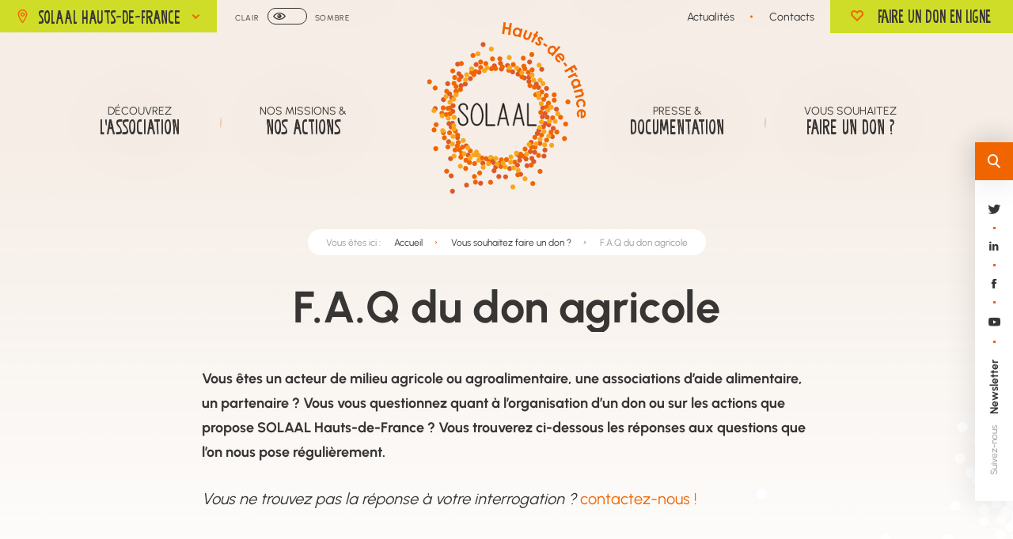

--- FILE ---
content_type: text/html; charset=UTF-8
request_url: https://www.solaal.org/hauts-de-france/vous-souhaitez-faire-un-don/f-a-q-du-don-agricole/?/
body_size: 34760
content:
<!DOCTYPE html>

<html lang="fr-FR"  style="margin-top:0px !important" class="">
<head>
<meta charset="UTF-8">
<link rel="preload" href="https://www.solaal.org/hauts-de-france/wp-content/themes/Solaal/fonts/Urbanist-Regular.woff2" as="font" type="font/woff2" crossorigin/>
<link rel="preload" href="https://www.solaal.org/hauts-de-france/wp-content/themes/Solaal/fonts/Urbanist-Medium.woff2" as="font" type="font/woff2" crossorigin/>
<link rel="preload" href="https://www.solaal.org/hauts-de-france/wp-content/themes/Solaal/fonts/Urbanist-SemiBold.woff2" as="font" type="font/woff2" crossorigin/>
<link rel="preload" href="https://www.solaal.org/hauts-de-france/wp-content/themes/Solaal/fonts/Urbanist-Bold.woff2" as="font" type="font/woff2" crossorigin/>
<link rel="preload" href="https://www.solaal.org/hauts-de-france/wp-content/themes/Solaal/fonts/Urbanist-Black.woff2" as="font" type="font/woff2" crossorigin/>
<link rel="preload" href="https://www.solaal.org/hauts-de-france/wp-content/themes/Solaal/fonts/PowerBreakfastDEMO-Regular.woff2" as="font" type="font/woff2" crossorigin/>
<link rel="preload" href="https://www.solaal.org/hauts-de-france/wp-content/themes/Solaal/fonts/PowerBreakfast-Regular.woff2" as="font" type="font/woff2" crossorigin/>
<link rel="preload" href="https://www.solaal.org/hauts-de-france/wp-content/themes/Solaal/fonts/Epilogue-Regular.woff2" as="font" type="font/woff2" crossorigin/>
<link rel="preload" href="https://www.solaal.org/hauts-de-france/wp-content/themes/Solaal/fonts/Manrope-Regular.woff2" as="font" type="font/woff2" crossorigin/>
<link rel="preload" href="https://www.solaal.org/hauts-de-france/wp-content/themes/Solaal/fonts/WorkSans-Regular.woff2" as="font" type="font/woff2" crossorigin/>

<meta name='robots' content='index, follow, max-image-preview:large, max-snippet:-1, max-video-preview:-1' />

	<!-- This site is optimized with the Yoast SEO plugin v26.5 - https://yoast.com/wordpress/plugins/seo/ -->
	<title>F.A.Q du don agricole | SOLAAL Hauts-de-France</title>
	<link rel="canonical" href="https://www.solaal.org/hauts-de-france/vous-souhaitez-faire-un-don/f-a-q-du-don-agricole/" />
	<meta property="og:locale" content="fr_FR" />
	<meta property="og:type" content="article" />
	<meta property="og:title" content="F.A.Q du don agricole | SOLAAL Hauts-de-France" />
	<meta property="og:description" content="Vous êtes un acteur de milieu agricole ou agroalimentaire, une associations d&rsquo;aide alimentaire, un partenaire ? Vous vous questionnez quant à l’organisation d’un don ou sur les actions que propose SOLAAL Hauts-de-France ? Vous trouverez ci-dessous les réponses aux questions que l’on nous pose régulièrement. Vous ne trouvez pas la réponse à votre interrogation ? [&hellip;]" />
	<meta property="og:url" content="https://www.solaal.org/hauts-de-france/vous-souhaitez-faire-un-don/f-a-q-du-don-agricole/" />
	<meta property="og:site_name" content="SOLAAL Hauts-de-France" />
	<meta property="article:modified_time" content="2025-09-08T12:43:14+00:00" />
	<meta name="twitter:card" content="summary_large_image" />
	<script type="application/ld+json" class="yoast-schema-graph">{"@context":"https://schema.org","@graph":[{"@type":"WebPage","@id":"https://www.solaal.org/hauts-de-france/vous-souhaitez-faire-un-don/f-a-q-du-don-agricole/","url":"https://www.solaal.org/hauts-de-france/vous-souhaitez-faire-un-don/f-a-q-du-don-agricole/","name":"F.A.Q du don agricole | SOLAAL Hauts-de-France","isPartOf":{"@id":"https://www.solaal.org/hauts-de-france/#website"},"datePublished":"2022-08-04T08:50:43+00:00","dateModified":"2025-09-08T12:43:14+00:00","breadcrumb":{"@id":"https://www.solaal.org/hauts-de-france/vous-souhaitez-faire-un-don/f-a-q-du-don-agricole/#breadcrumb"},"inLanguage":"fr-FR","potentialAction":[{"@type":"ReadAction","target":["https://www.solaal.org/hauts-de-france/vous-souhaitez-faire-un-don/f-a-q-du-don-agricole/"]}]},{"@type":"BreadcrumbList","@id":"https://www.solaal.org/hauts-de-france/vous-souhaitez-faire-un-don/f-a-q-du-don-agricole/#breadcrumb","itemListElement":[{"@type":"ListItem","position":1,"name":"Accueil","item":"https://www.solaal.org/hauts-de-france/"},{"@type":"ListItem","position":2,"name":"Vous souhaitez faire un don ?","item":"https://www.solaal.org/hauts-de-france/vous-souhaitez-faire-un-don/"},{"@type":"ListItem","position":3,"name":"F.A.Q du don agricole"}]},{"@type":"WebSite","@id":"https://www.solaal.org/hauts-de-france/#website","url":"https://www.solaal.org/hauts-de-france/","name":"SOLAAL Hauts-de-France","description":"Un site utilisant Solaal Sites","publisher":{"@id":"https://www.solaal.org/hauts-de-france/#organization"},"potentialAction":[{"@type":"SearchAction","target":{"@type":"EntryPoint","urlTemplate":"https://www.solaal.org/hauts-de-france/?s={search_term_string}"},"query-input":{"@type":"PropertyValueSpecification","valueRequired":true,"valueName":"search_term_string"}}],"inLanguage":"fr-FR"},{"@type":"Organization","@id":"https://www.solaal.org/hauts-de-france/#organization","name":"SOLAAL Hauts-de-France","url":"https://www.solaal.org/hauts-de-france/","logo":{"@type":"ImageObject","inLanguage":"fr-FR","@id":"https://www.solaal.org/hauts-de-france/#/schema/logo/image/","url":"https://www.solaal.org/hauts-de-france/wp-content/uploads/sites/18/2022/02/solaal-hauts-de-france-logo.svg","contentUrl":"https://www.solaal.org/hauts-de-france/wp-content/uploads/sites/18/2022/02/solaal-hauts-de-france-logo.svg","width":201,"height":217,"caption":"SOLAAL Hauts-de-France"},"image":{"@id":"https://www.solaal.org/hauts-de-france/#/schema/logo/image/"}}]}</script>
	<!-- / Yoast SEO plugin. -->


<link href='https://fonts.gstatic.com' crossorigin rel='preconnect' />
<link rel="alternate" title="oEmbed (JSON)" type="application/json+oembed" href="https://www.solaal.org/hauts-de-france/wp-json/oembed/1.0/embed?url=https%3A%2F%2Fwww.solaal.org%2Fhauts-de-france%2Fvous-souhaitez-faire-un-don%2Ff-a-q-du-don-agricole%2F" />
<link rel="alternate" title="oEmbed (XML)" type="text/xml+oembed" href="https://www.solaal.org/hauts-de-france/wp-json/oembed/1.0/embed?url=https%3A%2F%2Fwww.solaal.org%2Fhauts-de-france%2Fvous-souhaitez-faire-un-don%2Ff-a-q-du-don-agricole%2F&#038;format=xml" />
<style id='wp-img-auto-sizes-contain-inline-css' type='text/css'>
img:is([sizes=auto i],[sizes^="auto," i]){contain-intrinsic-size:3000px 1500px}
/*# sourceURL=wp-img-auto-sizes-contain-inline-css */
</style>
<link rel='stylesheet' id='cf7ic_style-css' href='https://www.solaal.org/hauts-de-france/wp-content/plugins/contact-form-7-image-captcha/css/cf7ic-style.css?ver=3.3.7' type='text/css' media='all' />
<style id='wp-emoji-styles-inline-css' type='text/css'>

	img.wp-smiley, img.emoji {
		display: inline !important;
		border: none !important;
		box-shadow: none !important;
		height: 1em !important;
		width: 1em !important;
		margin: 0 0.07em !important;
		vertical-align: -0.1em !important;
		background: none !important;
		padding: 0 !important;
	}
/*# sourceURL=wp-emoji-styles-inline-css */
</style>
<style id='wp-block-library-inline-css' type='text/css'>
:root{--wp-block-synced-color:#7a00df;--wp-block-synced-color--rgb:122,0,223;--wp-bound-block-color:var(--wp-block-synced-color);--wp-editor-canvas-background:#ddd;--wp-admin-theme-color:#007cba;--wp-admin-theme-color--rgb:0,124,186;--wp-admin-theme-color-darker-10:#006ba1;--wp-admin-theme-color-darker-10--rgb:0,107,160.5;--wp-admin-theme-color-darker-20:#005a87;--wp-admin-theme-color-darker-20--rgb:0,90,135;--wp-admin-border-width-focus:2px}@media (min-resolution:192dpi){:root{--wp-admin-border-width-focus:1.5px}}.wp-element-button{cursor:pointer}:root .has-very-light-gray-background-color{background-color:#eee}:root .has-very-dark-gray-background-color{background-color:#313131}:root .has-very-light-gray-color{color:#eee}:root .has-very-dark-gray-color{color:#313131}:root .has-vivid-green-cyan-to-vivid-cyan-blue-gradient-background{background:linear-gradient(135deg,#00d084,#0693e3)}:root .has-purple-crush-gradient-background{background:linear-gradient(135deg,#34e2e4,#4721fb 50%,#ab1dfe)}:root .has-hazy-dawn-gradient-background{background:linear-gradient(135deg,#faaca8,#dad0ec)}:root .has-subdued-olive-gradient-background{background:linear-gradient(135deg,#fafae1,#67a671)}:root .has-atomic-cream-gradient-background{background:linear-gradient(135deg,#fdd79a,#004a59)}:root .has-nightshade-gradient-background{background:linear-gradient(135deg,#330968,#31cdcf)}:root .has-midnight-gradient-background{background:linear-gradient(135deg,#020381,#2874fc)}:root{--wp--preset--font-size--normal:16px;--wp--preset--font-size--huge:42px}.has-regular-font-size{font-size:1em}.has-larger-font-size{font-size:2.625em}.has-normal-font-size{font-size:var(--wp--preset--font-size--normal)}.has-huge-font-size{font-size:var(--wp--preset--font-size--huge)}.has-text-align-center{text-align:center}.has-text-align-left{text-align:left}.has-text-align-right{text-align:right}.has-fit-text{white-space:nowrap!important}#end-resizable-editor-section{display:none}.aligncenter{clear:both}.items-justified-left{justify-content:flex-start}.items-justified-center{justify-content:center}.items-justified-right{justify-content:flex-end}.items-justified-space-between{justify-content:space-between}.screen-reader-text{border:0;clip-path:inset(50%);height:1px;margin:-1px;overflow:hidden;padding:0;position:absolute;width:1px;word-wrap:normal!important}.screen-reader-text:focus{background-color:#ddd;clip-path:none;color:#444;display:block;font-size:1em;height:auto;left:5px;line-height:normal;padding:15px 23px 14px;text-decoration:none;top:5px;width:auto;z-index:100000}html :where(.has-border-color){border-style:solid}html :where([style*=border-top-color]){border-top-style:solid}html :where([style*=border-right-color]){border-right-style:solid}html :where([style*=border-bottom-color]){border-bottom-style:solid}html :where([style*=border-left-color]){border-left-style:solid}html :where([style*=border-width]){border-style:solid}html :where([style*=border-top-width]){border-top-style:solid}html :where([style*=border-right-width]){border-right-style:solid}html :where([style*=border-bottom-width]){border-bottom-style:solid}html :where([style*=border-left-width]){border-left-style:solid}html :where(img[class*=wp-image-]){height:auto;max-width:100%}:where(figure){margin:0 0 1em}html :where(.is-position-sticky){--wp-admin--admin-bar--position-offset:var(--wp-admin--admin-bar--height,0px)}@media screen and (max-width:600px){html :where(.is-position-sticky){--wp-admin--admin-bar--position-offset:0px}}

/*# sourceURL=wp-block-library-inline-css */
</style><style id='wp-block-spacer-inline-css' type='text/css'>
.wp-block-spacer{clear:both}
/*# sourceURL=https://www.solaal.org/hauts-de-france/wp-includes/blocks/spacer/style.min.css */
</style>
<style id='global-styles-inline-css' type='text/css'>
:root{--wp--preset--aspect-ratio--square: 1;--wp--preset--aspect-ratio--4-3: 4/3;--wp--preset--aspect-ratio--3-4: 3/4;--wp--preset--aspect-ratio--3-2: 3/2;--wp--preset--aspect-ratio--2-3: 2/3;--wp--preset--aspect-ratio--16-9: 16/9;--wp--preset--aspect-ratio--9-16: 9/16;--wp--preset--color--black: #000000;--wp--preset--color--cyan-bluish-gray: #abb8c3;--wp--preset--color--white: #ffffff;--wp--preset--color--pale-pink: #f78da7;--wp--preset--color--vivid-red: #cf2e2e;--wp--preset--color--luminous-vivid-orange: #ff6900;--wp--preset--color--luminous-vivid-amber: #fcb900;--wp--preset--color--light-green-cyan: #7bdcb5;--wp--preset--color--vivid-green-cyan: #00d084;--wp--preset--color--pale-cyan-blue: #8ed1fc;--wp--preset--color--vivid-cyan-blue: #0693e3;--wp--preset--color--vivid-purple: #9b51e0;--wp--preset--gradient--vivid-cyan-blue-to-vivid-purple: linear-gradient(135deg,rgb(6,147,227) 0%,rgb(155,81,224) 100%);--wp--preset--gradient--light-green-cyan-to-vivid-green-cyan: linear-gradient(135deg,rgb(122,220,180) 0%,rgb(0,208,130) 100%);--wp--preset--gradient--luminous-vivid-amber-to-luminous-vivid-orange: linear-gradient(135deg,rgb(252,185,0) 0%,rgb(255,105,0) 100%);--wp--preset--gradient--luminous-vivid-orange-to-vivid-red: linear-gradient(135deg,rgb(255,105,0) 0%,rgb(207,46,46) 100%);--wp--preset--gradient--very-light-gray-to-cyan-bluish-gray: linear-gradient(135deg,rgb(238,238,238) 0%,rgb(169,184,195) 100%);--wp--preset--gradient--cool-to-warm-spectrum: linear-gradient(135deg,rgb(74,234,220) 0%,rgb(151,120,209) 20%,rgb(207,42,186) 40%,rgb(238,44,130) 60%,rgb(251,105,98) 80%,rgb(254,248,76) 100%);--wp--preset--gradient--blush-light-purple: linear-gradient(135deg,rgb(255,206,236) 0%,rgb(152,150,240) 100%);--wp--preset--gradient--blush-bordeaux: linear-gradient(135deg,rgb(254,205,165) 0%,rgb(254,45,45) 50%,rgb(107,0,62) 100%);--wp--preset--gradient--luminous-dusk: linear-gradient(135deg,rgb(255,203,112) 0%,rgb(199,81,192) 50%,rgb(65,88,208) 100%);--wp--preset--gradient--pale-ocean: linear-gradient(135deg,rgb(255,245,203) 0%,rgb(182,227,212) 50%,rgb(51,167,181) 100%);--wp--preset--gradient--electric-grass: linear-gradient(135deg,rgb(202,248,128) 0%,rgb(113,206,126) 100%);--wp--preset--gradient--midnight: linear-gradient(135deg,rgb(2,3,129) 0%,rgb(40,116,252) 100%);--wp--preset--font-size--small: 13px;--wp--preset--font-size--medium: 20px;--wp--preset--font-size--large: 36px;--wp--preset--font-size--x-large: 42px;--wp--preset--spacing--20: 0.44rem;--wp--preset--spacing--30: 0.67rem;--wp--preset--spacing--40: 1rem;--wp--preset--spacing--50: 1.5rem;--wp--preset--spacing--60: 2.25rem;--wp--preset--spacing--70: 3.38rem;--wp--preset--spacing--80: 5.06rem;--wp--preset--shadow--natural: 6px 6px 9px rgba(0, 0, 0, 0.2);--wp--preset--shadow--deep: 12px 12px 50px rgba(0, 0, 0, 0.4);--wp--preset--shadow--sharp: 6px 6px 0px rgba(0, 0, 0, 0.2);--wp--preset--shadow--outlined: 6px 6px 0px -3px rgb(255, 255, 255), 6px 6px rgb(0, 0, 0);--wp--preset--shadow--crisp: 6px 6px 0px rgb(0, 0, 0);}:where(.is-layout-flex){gap: 0.5em;}:where(.is-layout-grid){gap: 0.5em;}body .is-layout-flex{display: flex;}.is-layout-flex{flex-wrap: wrap;align-items: center;}.is-layout-flex > :is(*, div){margin: 0;}body .is-layout-grid{display: grid;}.is-layout-grid > :is(*, div){margin: 0;}:where(.wp-block-columns.is-layout-flex){gap: 2em;}:where(.wp-block-columns.is-layout-grid){gap: 2em;}:where(.wp-block-post-template.is-layout-flex){gap: 1.25em;}:where(.wp-block-post-template.is-layout-grid){gap: 1.25em;}.has-black-color{color: var(--wp--preset--color--black) !important;}.has-cyan-bluish-gray-color{color: var(--wp--preset--color--cyan-bluish-gray) !important;}.has-white-color{color: var(--wp--preset--color--white) !important;}.has-pale-pink-color{color: var(--wp--preset--color--pale-pink) !important;}.has-vivid-red-color{color: var(--wp--preset--color--vivid-red) !important;}.has-luminous-vivid-orange-color{color: var(--wp--preset--color--luminous-vivid-orange) !important;}.has-luminous-vivid-amber-color{color: var(--wp--preset--color--luminous-vivid-amber) !important;}.has-light-green-cyan-color{color: var(--wp--preset--color--light-green-cyan) !important;}.has-vivid-green-cyan-color{color: var(--wp--preset--color--vivid-green-cyan) !important;}.has-pale-cyan-blue-color{color: var(--wp--preset--color--pale-cyan-blue) !important;}.has-vivid-cyan-blue-color{color: var(--wp--preset--color--vivid-cyan-blue) !important;}.has-vivid-purple-color{color: var(--wp--preset--color--vivid-purple) !important;}.has-black-background-color{background-color: var(--wp--preset--color--black) !important;}.has-cyan-bluish-gray-background-color{background-color: var(--wp--preset--color--cyan-bluish-gray) !important;}.has-white-background-color{background-color: var(--wp--preset--color--white) !important;}.has-pale-pink-background-color{background-color: var(--wp--preset--color--pale-pink) !important;}.has-vivid-red-background-color{background-color: var(--wp--preset--color--vivid-red) !important;}.has-luminous-vivid-orange-background-color{background-color: var(--wp--preset--color--luminous-vivid-orange) !important;}.has-luminous-vivid-amber-background-color{background-color: var(--wp--preset--color--luminous-vivid-amber) !important;}.has-light-green-cyan-background-color{background-color: var(--wp--preset--color--light-green-cyan) !important;}.has-vivid-green-cyan-background-color{background-color: var(--wp--preset--color--vivid-green-cyan) !important;}.has-pale-cyan-blue-background-color{background-color: var(--wp--preset--color--pale-cyan-blue) !important;}.has-vivid-cyan-blue-background-color{background-color: var(--wp--preset--color--vivid-cyan-blue) !important;}.has-vivid-purple-background-color{background-color: var(--wp--preset--color--vivid-purple) !important;}.has-black-border-color{border-color: var(--wp--preset--color--black) !important;}.has-cyan-bluish-gray-border-color{border-color: var(--wp--preset--color--cyan-bluish-gray) !important;}.has-white-border-color{border-color: var(--wp--preset--color--white) !important;}.has-pale-pink-border-color{border-color: var(--wp--preset--color--pale-pink) !important;}.has-vivid-red-border-color{border-color: var(--wp--preset--color--vivid-red) !important;}.has-luminous-vivid-orange-border-color{border-color: var(--wp--preset--color--luminous-vivid-orange) !important;}.has-luminous-vivid-amber-border-color{border-color: var(--wp--preset--color--luminous-vivid-amber) !important;}.has-light-green-cyan-border-color{border-color: var(--wp--preset--color--light-green-cyan) !important;}.has-vivid-green-cyan-border-color{border-color: var(--wp--preset--color--vivid-green-cyan) !important;}.has-pale-cyan-blue-border-color{border-color: var(--wp--preset--color--pale-cyan-blue) !important;}.has-vivid-cyan-blue-border-color{border-color: var(--wp--preset--color--vivid-cyan-blue) !important;}.has-vivid-purple-border-color{border-color: var(--wp--preset--color--vivid-purple) !important;}.has-vivid-cyan-blue-to-vivid-purple-gradient-background{background: var(--wp--preset--gradient--vivid-cyan-blue-to-vivid-purple) !important;}.has-light-green-cyan-to-vivid-green-cyan-gradient-background{background: var(--wp--preset--gradient--light-green-cyan-to-vivid-green-cyan) !important;}.has-luminous-vivid-amber-to-luminous-vivid-orange-gradient-background{background: var(--wp--preset--gradient--luminous-vivid-amber-to-luminous-vivid-orange) !important;}.has-luminous-vivid-orange-to-vivid-red-gradient-background{background: var(--wp--preset--gradient--luminous-vivid-orange-to-vivid-red) !important;}.has-very-light-gray-to-cyan-bluish-gray-gradient-background{background: var(--wp--preset--gradient--very-light-gray-to-cyan-bluish-gray) !important;}.has-cool-to-warm-spectrum-gradient-background{background: var(--wp--preset--gradient--cool-to-warm-spectrum) !important;}.has-blush-light-purple-gradient-background{background: var(--wp--preset--gradient--blush-light-purple) !important;}.has-blush-bordeaux-gradient-background{background: var(--wp--preset--gradient--blush-bordeaux) !important;}.has-luminous-dusk-gradient-background{background: var(--wp--preset--gradient--luminous-dusk) !important;}.has-pale-ocean-gradient-background{background: var(--wp--preset--gradient--pale-ocean) !important;}.has-electric-grass-gradient-background{background: var(--wp--preset--gradient--electric-grass) !important;}.has-midnight-gradient-background{background: var(--wp--preset--gradient--midnight) !important;}.has-small-font-size{font-size: var(--wp--preset--font-size--small) !important;}.has-medium-font-size{font-size: var(--wp--preset--font-size--medium) !important;}.has-large-font-size{font-size: var(--wp--preset--font-size--large) !important;}.has-x-large-font-size{font-size: var(--wp--preset--font-size--x-large) !important;}
/*# sourceURL=global-styles-inline-css */
</style>

<style id='classic-theme-styles-inline-css' type='text/css'>
/*! This file is auto-generated */
.wp-block-button__link{color:#fff;background-color:#32373c;border-radius:9999px;box-shadow:none;text-decoration:none;padding:calc(.667em + 2px) calc(1.333em + 2px);font-size:1.125em}.wp-block-file__button{background:#32373c;color:#fff;text-decoration:none}
/*# sourceURL=/wp-includes/css/classic-themes.min.css */
</style>
<link rel='stylesheet' id='ctf_styles-css' href='https://www.solaal.org/hauts-de-france/wp-content/plugins/custom-twitter-feeds/css/ctf-styles.min.css?ver=2.3.1' type='text/css' media='all' />
<link rel='stylesheet' id='cff-css' href='https://www.solaal.org/hauts-de-france/wp-content/plugins/custom-facebook-feed-pro/assets/css/cff-style.css?ver=4.2.2' type='text/css' media='all' />
<link rel='stylesheet' id='style-css' href='https://www.solaal.org/hauts-de-france/wp-content/themes/Solaal/css/style.css?ver=1764150832' type='text/css' media='all' />
<link rel='stylesheet' id='wpdreams-asl-basic-css' href='https://www.solaal.org/hauts-de-france/wp-content/plugins/ajax-search-lite/css/style.basic.css?ver=4.13.4' type='text/css' media='all' />
<style id='wpdreams-asl-basic-inline-css' type='text/css'>

					div[id*='ajaxsearchlitesettings'].searchsettings .asl_option_inner label {
						font-size: 0px !important;
						color: rgba(0, 0, 0, 0);
					}
					div[id*='ajaxsearchlitesettings'].searchsettings .asl_option_inner label:after {
						font-size: 11px !important;
						position: absolute;
						top: 0;
						left: 0;
						z-index: 1;
					}
					.asl_w_container {
						width: 100%;
						margin: 0px 0px 0px 0px;
						min-width: 200px;
					}
					div[id*='ajaxsearchlite'].asl_m {
						width: 100%;
					}
					div[id*='ajaxsearchliteres'].wpdreams_asl_results div.resdrg span.highlighted {
						font-weight: bold;
						color: #d9312b;
						background-color: #eee;
					}
					div[id*='ajaxsearchliteres'].wpdreams_asl_results .results img.asl_image {
						width: 70px;
						height: 70px;
						object-fit: cover;
					}
					div[id*='ajaxsearchlite'].asl_r .results {
						max-height: none;
					}
					div[id*='ajaxsearchlite'].asl_r {
						position: absolute;
					}
				
						div.asl_r.asl_w.vertical .results .item::after {
							display: block;
							position: absolute;
							bottom: 0;
							content: '';
							height: 1px;
							width: 100%;
							background: #D8D8D8;
						}
						div.asl_r.asl_w.vertical .results .item.asl_last_item::after {
							display: none;
						}
					
/*# sourceURL=wpdreams-asl-basic-inline-css */
</style>
<link rel='stylesheet' id='wpdreams-asl-instance-css' href='https://www.solaal.org/hauts-de-france/wp-content/plugins/ajax-search-lite/css/style-simple-red.css?ver=4.13.4' type='text/css' media='all' />
<link rel='stylesheet' id='eeb-css-frontend-css' href='https://www.solaal.org/hauts-de-france/wp-content/plugins/email-encoder-bundle/core/includes/assets/css/style.css?ver=251126-94843' type='text/css' media='all' />
<link rel='stylesheet' id='wp-block-paragraph-css' href='https://www.solaal.org/hauts-de-france/wp-includes/blocks/paragraph/style.min.css?ver=6.9' type='text/css' media='all' />
<link rel='stylesheet' id='wp-block-heading-css' href='https://www.solaal.org/hauts-de-france/wp-includes/blocks/heading/style.min.css?ver=6.9' type='text/css' media='all' />
<script type="text/javascript" src="https://www.solaal.org/hauts-de-france/wp-includes/js/jquery/jquery.min.js?ver=3.7.1" id="jquery-core-js"></script>
<script type="text/javascript" src="https://www.solaal.org/hauts-de-france/wp-includes/js/jquery/jquery-migrate.min.js?ver=3.4.1" id="jquery-migrate-js"></script>
<script type="text/javascript" src="https://www.solaal.org/hauts-de-france/wp-content/themes/Solaal/js/jquery.cookie.js?ver=6.9" id="cookie-js"></script>
<script type="text/javascript" src="https://www.solaal.org/hauts-de-france/wp-content/themes/Solaal/js/slick.min.js?ver=6.9" id="slick-js"></script>
<script type="text/javascript" src="https://www.solaal.org/hauts-de-france/wp-content/themes/Solaal/js/jquery.mCustomScrollbar.concat.min.js?ver=6.9" id="mCustomScrollbar-js"></script>
<script type="text/javascript" src="https://www.solaal.org/hauts-de-france/wp-content/themes/Solaal/js/lightcase.js?ver=6.9" id="lightcase-js"></script>
<script type="text/javascript" src="https://www.solaal.org/hauts-de-france/wp-content/themes/Solaal/js/jquery.splitlines.js?ver=6.9" id="splitlines-js"></script>
<script type="text/javascript" src="https://www.solaal.org/hauts-de-france/wp-content/plugins/email-encoder-bundle/core/includes/assets/js/custom.js?ver=251126-94844" id="eeb-js-frontend-js"></script>
<link rel="https://api.w.org/" href="https://www.solaal.org/hauts-de-france/wp-json/" /><link rel="alternate" title="JSON" type="application/json" href="https://www.solaal.org/hauts-de-france/wp-json/wp/v2/pages/912" /><link rel='shortlink' href='https://www.solaal.org/hauts-de-france/?p=912' />
<!-- Custom Facebook Feed JS vars -->
<script type="text/javascript">
var cffsiteurl = "https://www.solaal.org/hauts-de-france/wp-content/plugins";
var cffajaxurl = "https://www.solaal.org/hauts-de-france/wp-admin/admin-ajax.php";


var cfflinkhashtags = "false";
</script>
				<link rel="preconnect" href="https://fonts.gstatic.com" crossorigin />
				<link rel="preload" as="style" href="//fonts.googleapis.com/css?family=Open+Sans&display=swap" />
								<link rel="stylesheet" href="//fonts.googleapis.com/css?family=Open+Sans&display=swap" media="all" />
						<style type="text/css" id="wp-custom-css">
			.home-les-actualites .home-les-actualites-box .content .right {
    background: #fff;
    padding: 15px 5px;
}		</style>
		
<!---->
			<link rel="icon" href="https://www.solaal.org/hauts-de-france/wp-content/uploads/2022/02/favicon.svg" type="image/x-icon" />
	<!--end-->

<style>
    </style>
<style>
	#wpadminbar{/*display: none !important;*/ margin-top: 0;}
    .form-search-page .search-items-page .item .img-box,.form-search .content .search-items .item .img-box{
    	background-size: cover;
    	background-position: center;
    }
    
</style>

<meta name="viewport" content="width=device-width,initial-scale=1,minimum-scale=1,maximum-scale=5" />


<!-- Matomo -->
<script>
  var _paq = window._paq = window._paq || [];
  /* tracker methods like "setCustomDimension" should be called before "trackPageView" */
  _paq.push(['trackPageView']);
  _paq.push(['enableLinkTracking']);
  (function() {
    var u="//matomo.mediakit.cc/";
    _paq.push(['setTrackerUrl', u+'matomo.php']);
    _paq.push(['setSiteId', '3']);
    var d=document, g=d.createElement('script'), s=d.getElementsByTagName('script')[0];
    g.async=true; g.src=u+'matomo.js'; s.parentNode.insertBefore(g,s);
  })();
</script>
<!-- End Matomo Code -->



<!-- Google Tag Manager -->
<script>(function(w,d,s,l,i){w[l]=w[l]||[];w[l].push({'gtm.start':
new Date().getTime(),event:'gtm.js'});var f=d.getElementsByTagName(s)[0],
j=d.createElement(s),dl=l!='dataLayer'?'&l='+l:'';j.async=true;j.src=
'https://www.googletagmanager.com/gtm.js?id='+i+dl;f.parentNode.insertBefore(j,f);
})(window,document,'script','dataLayer','GTM-TVC9L5CZ');</script>
<!-- End Google Tag Manager -->


<link rel="stylesheet" id="asp-basic" href="https://www.solaal.org/hauts-de-france/wp-content/cache/asp/style.basic-ho-is-po-no-da-se-co-au-ga-se-is.css?mq=S9PR0G" media="all" /><style id='asp-instance-1'>div[id*='ajaxsearchpro1_'] div.asp_loader,div[id*='ajaxsearchpro1_'] div.asp_loader *{box-sizing:border-box !important;margin:0;padding:0;box-shadow:none}div[id*='ajaxsearchpro1_'] div.asp_loader{box-sizing:border-box;display:flex;flex:0 1 auto;flex-direction:column;flex-grow:0;flex-shrink:0;flex-basis:28px;max-width:100%;max-height:100%;align-items:center;justify-content:center}div[id*='ajaxsearchpro1_'] div.asp_loader-inner{width:100%;margin:0 auto;text-align:center;height:100%}@-webkit-keyframes rotate-simple{0%{-webkit-transform:rotate(0deg);transform:rotate(0deg)}50%{-webkit-transform:rotate(180deg);transform:rotate(180deg)}100%{-webkit-transform:rotate(360deg);transform:rotate(360deg)}}@keyframes rotate-simple{0%{-webkit-transform:rotate(0deg);transform:rotate(0deg)}50%{-webkit-transform:rotate(180deg);transform:rotate(180deg)}100%{-webkit-transform:rotate(360deg);transform:rotate(360deg)}}div[id*='ajaxsearchpro1_'] div.asp_simple-circle{margin:0;height:100%;width:100%;animation:rotate-simple 0.8s infinite linear;-webkit-animation:rotate-simple 0.8s infinite linear;border:4px solid rgb(255,255,255);border-right-color:transparent;border-radius:50%;box-sizing:border-box}div[id*='ajaxsearchprores1_'] .asp_res_loader div.asp_loader,div[id*='ajaxsearchprores1_'] .asp_res_loader div.asp_loader *{box-sizing:border-box !important;margin:0;padding:0;box-shadow:none}div[id*='ajaxsearchprores1_'] .asp_res_loader div.asp_loader{box-sizing:border-box;display:flex;flex:0 1 auto;flex-direction:column;flex-grow:0;flex-shrink:0;flex-basis:28px;max-width:100%;max-height:100%;align-items:center;justify-content:center}div[id*='ajaxsearchprores1_'] .asp_res_loader div.asp_loader-inner{width:100%;margin:0 auto;text-align:center;height:100%}@-webkit-keyframes rotate-simple{0%{-webkit-transform:rotate(0deg);transform:rotate(0deg)}50%{-webkit-transform:rotate(180deg);transform:rotate(180deg)}100%{-webkit-transform:rotate(360deg);transform:rotate(360deg)}}@keyframes rotate-simple{0%{-webkit-transform:rotate(0deg);transform:rotate(0deg)}50%{-webkit-transform:rotate(180deg);transform:rotate(180deg)}100%{-webkit-transform:rotate(360deg);transform:rotate(360deg)}}div[id*='ajaxsearchprores1_'] .asp_res_loader div.asp_simple-circle{margin:0;height:100%;width:100%;animation:rotate-simple 0.8s infinite linear;-webkit-animation:rotate-simple 0.8s infinite linear;border:4px solid rgb(255,255,255);border-right-color:transparent;border-radius:50%;box-sizing:border-box}#ajaxsearchpro1_1 div.asp_loader,#ajaxsearchpro1_2 div.asp_loader,#ajaxsearchpro1_1 div.asp_loader *,#ajaxsearchpro1_2 div.asp_loader *{box-sizing:border-box !important;margin:0;padding:0;box-shadow:none}#ajaxsearchpro1_1 div.asp_loader,#ajaxsearchpro1_2 div.asp_loader{box-sizing:border-box;display:flex;flex:0 1 auto;flex-direction:column;flex-grow:0;flex-shrink:0;flex-basis:28px;max-width:100%;max-height:100%;align-items:center;justify-content:center}#ajaxsearchpro1_1 div.asp_loader-inner,#ajaxsearchpro1_2 div.asp_loader-inner{width:100%;margin:0 auto;text-align:center;height:100%}@-webkit-keyframes rotate-simple{0%{-webkit-transform:rotate(0deg);transform:rotate(0deg)}50%{-webkit-transform:rotate(180deg);transform:rotate(180deg)}100%{-webkit-transform:rotate(360deg);transform:rotate(360deg)}}@keyframes rotate-simple{0%{-webkit-transform:rotate(0deg);transform:rotate(0deg)}50%{-webkit-transform:rotate(180deg);transform:rotate(180deg)}100%{-webkit-transform:rotate(360deg);transform:rotate(360deg)}}#ajaxsearchpro1_1 div.asp_simple-circle,#ajaxsearchpro1_2 div.asp_simple-circle{margin:0;height:100%;width:100%;animation:rotate-simple 0.8s infinite linear;-webkit-animation:rotate-simple 0.8s infinite linear;border:4px solid rgb(255,255,255);border-right-color:transparent;border-radius:50%;box-sizing:border-box}@-webkit-keyframes asp_an_fadeInDown{0%{opacity:0;-webkit-transform:translateY(-20px)}100%{opacity:1;-webkit-transform:translateY(0)}}@keyframes asp_an_fadeInDown{0%{opacity:0;transform:translateY(-20px)}100%{opacity:1;transform:translateY(0)}}.asp_an_fadeInDown{-webkit-animation-name:asp_an_fadeInDown;animation-name:asp_an_fadeInDown}div.asp_r.asp_r_1,div.asp_r.asp_r_1 *,div.asp_m.asp_m_1,div.asp_m.asp_m_1 *,div.asp_s.asp_s_1,div.asp_s.asp_s_1 *{-webkit-box-sizing:content-box;-moz-box-sizing:content-box;-ms-box-sizing:content-box;-o-box-sizing:content-box;box-sizing:content-box;border:0;border-radius:0;text-transform:none;text-shadow:none;box-shadow:none;text-decoration:none;text-align:left;letter-spacing:normal}div.asp_r.asp_r_1,div.asp_m.asp_m_1,div.asp_s.asp_s_1{-webkit-box-sizing:border-box;-moz-box-sizing:border-box;-ms-box-sizing:border-box;-o-box-sizing:border-box;box-sizing:border-box}div.asp_r.asp_r_1,div.asp_r.asp_r_1 *,div.asp_m.asp_m_1,div.asp_m.asp_m_1 *,div.asp_s.asp_s_1,div.asp_s.asp_s_1 *{padding:0;margin:0}.wpdreams_clear{clear:both}.asp_w_container_1{width:100%}#ajaxsearchpro1_1,#ajaxsearchpro1_2,div.asp_m.asp_m_1{width:100%;height:auto;max-height:none;border-radius:5px;background:#d1eaff;margin-top:0;margin-bottom:0;background-image:-moz-radial-gradient(center,ellipse cover,rgb(225,99,92),rgb(225,99,92));background-image:-webkit-gradient(radial,center center,0px,center center,100%,rgb(225,99,92),rgb(225,99,92));background-image:-webkit-radial-gradient(center,ellipse cover,rgb(225,99,92),rgb(225,99,92));background-image:-o-radial-gradient(center,ellipse cover,rgb(225,99,92),rgb(225,99,92));background-image:-ms-radial-gradient(center,ellipse cover,rgb(225,99,92),rgb(225,99,92));background-image:radial-gradient(ellipse at center,rgb(225,99,92),rgb(225,99,92));overflow:hidden;border:0 none rgb(141,213,239);border-radius:0;box-shadow:none}#ajaxsearchpro1_1 .probox,#ajaxsearchpro1_2 .probox,div.asp_m.asp_m_1 .probox{margin:0;height:34px;background:transparent;border:0 solid rgb(104,174,199);border-radius:0;box-shadow:none}p[id*=asp-try-1]{color:rgb(85,85,85) !important;display:block}div.asp_main_container+[id*=asp-try-1]{width:100%}p[id*=asp-try-1] a{color:rgb(255,181,86) !important}p[id*=asp-try-1] a:after{color:rgb(85,85,85) !important;display:inline;content:','}p[id*=asp-try-1] a:last-child:after{display:none}#ajaxsearchpro1_1 .probox .proinput,#ajaxsearchpro1_2 .probox .proinput,div.asp_m.asp_m_1 .probox .proinput{font-weight:normal;font-family:"Open Sans";color:rgb(255,255,255);font-size:12px;line-height:15px;text-shadow:none;line-height:normal;flex-grow:1;order:5;-webkit-flex-grow:1;-webkit-order:5}#ajaxsearchpro1_1 .probox .proinput input.orig,#ajaxsearchpro1_2 .probox .proinput input.orig,div.asp_m.asp_m_1 .probox .proinput input.orig{font-weight:normal;font-family:"Open Sans";color:rgb(255,255,255);font-size:12px;line-height:15px;text-shadow:none;line-height:normal;border:0;box-shadow:none;height:34px;position:relative;z-index:2;padding:0 !important;padding-top:2px !important;margin:-1px 0 0 -4px !important;width:100%;background:transparent !important}#ajaxsearchpro1_1 .probox .proinput input.autocomplete,#ajaxsearchpro1_2 .probox .proinput input.autocomplete,div.asp_m.asp_m_1 .probox .proinput input.autocomplete{font-weight:normal;font-family:"Open Sans";color:rgb(255,255,255);font-size:12px;line-height:15px;text-shadow:none;line-height:normal;opacity:0.25;height:34px;display:block;position:relative;z-index:1;padding:0 !important;margin:-1px 0 0 -4px !important;margin-top:-34px !important;width:100%;background:transparent !important}.rtl #ajaxsearchpro1_1 .probox .proinput input.orig,.rtl #ajaxsearchpro1_2 .probox .proinput input.orig,.rtl #ajaxsearchpro1_1 .probox .proinput input.autocomplete,.rtl #ajaxsearchpro1_2 .probox .proinput input.autocomplete,.rtl div.asp_m.asp_m_1 .probox .proinput input.orig,.rtl div.asp_m.asp_m_1 .probox .proinput input.autocomplete{font-weight:normal;font-family:"Open Sans";color:rgb(255,255,255);font-size:12px;line-height:15px;text-shadow:none;line-height:normal;direction:rtl;text-align:right}.rtl #ajaxsearchpro1_1 .probox .proinput,.rtl #ajaxsearchpro1_2 .probox .proinput,.rtl div.asp_m.asp_m_1 .probox .proinput{margin-right:2px}.rtl #ajaxsearchpro1_1 .probox .proloading,.rtl #ajaxsearchpro1_1 .probox .proclose,.rtl #ajaxsearchpro1_2 .probox .proloading,.rtl #ajaxsearchpro1_2 .probox .proclose,.rtl div.asp_m.asp_m_1 .probox .proloading,.rtl div.asp_m.asp_m_1 .probox .proclose{order:3}div.asp_m.asp_m_1 .probox .proinput input.orig::-webkit-input-placeholder{font-weight:normal;font-family:"Open Sans";color:rgb(255,255,255);font-size:12px;text-shadow:none;opacity:0.85}div.asp_m.asp_m_1 .probox .proinput input.orig::-moz-placeholder{font-weight:normal;font-family:"Open Sans";color:rgb(255,255,255);font-size:12px;text-shadow:none;opacity:0.85}div.asp_m.asp_m_1 .probox .proinput input.orig:-ms-input-placeholder{font-weight:normal;font-family:"Open Sans";color:rgb(255,255,255);font-size:12px;text-shadow:none;opacity:0.85}div.asp_m.asp_m_1 .probox .proinput input.orig:-moz-placeholder{font-weight:normal;font-family:"Open Sans";color:rgb(255,255,255);font-size:12px;text-shadow:none;opacity:0.85;line-height:normal !important}#ajaxsearchpro1_1 .probox .proinput input.autocomplete,#ajaxsearchpro1_2 .probox .proinput input.autocomplete,div.asp_m.asp_m_1 .probox .proinput input.autocomplete{font-weight:normal;font-family:"Open Sans";color:rgb(255,255,255);font-size:12px;line-height:15px;text-shadow:none;line-height:normal;border:0;box-shadow:none}#ajaxsearchpro1_1 .probox .proloading,#ajaxsearchpro1_1 .probox .proclose,#ajaxsearchpro1_1 .probox .promagnifier,#ajaxsearchpro1_1 .probox .prosettings,#ajaxsearchpro1_2 .probox .proloading,#ajaxsearchpro1_2 .probox .proclose,#ajaxsearchpro1_2 .probox .promagnifier,#ajaxsearchpro1_2 .probox .prosettings,div.asp_m.asp_m_1 .probox .proloading,div.asp_m.asp_m_1 .probox .proclose,div.asp_m.asp_m_1 .probox .promagnifier,div.asp_m.asp_m_1 .probox .prosettings{width:34px;height:34px;flex:0 0 34px;flex-grow:0;order:7;-webkit-flex:0 0 34px;-webkit-flex-grow:0;-webkit-order:7}#ajaxsearchpro1_1 .probox .proclose svg,#ajaxsearchpro1_2 .probox .proclose svg,div.asp_m.asp_m_1 .probox .proclose svg{fill:rgb(254,254,254);background:rgb(51,51,51);box-shadow:0 0 0 2px rgba(255,255,255,0.9)}#ajaxsearchpro1_1 .probox .proloading,#ajaxsearchpro1_2 .probox .proloading,div.asp_m.asp_m_1 .probox .proloading{width:34px;height:34px;min-width:34px;min-height:34px;max-width:34px;max-height:34px}#ajaxsearchpro1_1 .probox .proloading .asp_loader,#ajaxsearchpro1_2 .probox .proloading .asp_loader,div.asp_m.asp_m_1 .probox .proloading .asp_loader{width:30px;height:30px;min-width:30px;min-height:30px;max-width:30px;max-height:30px}#ajaxsearchpro1_1 .probox .promagnifier,#ajaxsearchpro1_2 .probox .promagnifier,div.asp_m.asp_m_1 .probox .promagnifier{width:auto;height:34px;flex:0 0 auto;order:7;-webkit-flex:0 0 auto;-webkit-order:7}div.asp_m.asp_m_1 .probox .promagnifier:focus-visible{outline:black outset}#ajaxsearchpro1_1 .probox .promagnifier .innericon,#ajaxsearchpro1_2 .probox .promagnifier .innericon,div.asp_m.asp_m_1 .probox .promagnifier .innericon{display:block;width:34px;height:34px;float:right}#ajaxsearchpro1_1 .probox .promagnifier .asp_text_button,#ajaxsearchpro1_2 .probox .promagnifier .asp_text_button,div.asp_m.asp_m_1 .probox .promagnifier .asp_text_button{display:block;width:auto;height:34px;float:right;margin:0;padding:0 10px 0 2px;font-weight:normal;font-family:"Open Sans";color:rgba(51,51,51,1);font-size:15px;line-height:normal;text-shadow:none;line-height:34px}#ajaxsearchpro1_1 .probox .promagnifier .innericon svg,#ajaxsearchpro1_2 .probox .promagnifier .innericon svg,div.asp_m.asp_m_1 .probox .promagnifier .innericon svg{fill:rgb(255,255,255)}#ajaxsearchpro1_1 .probox .prosettings .innericon svg,#ajaxsearchpro1_2 .probox .prosettings .innericon svg,div.asp_m.asp_m_1 .probox .prosettings .innericon svg{fill:rgb(255,255,255)}#ajaxsearchpro1_1 .probox .promagnifier,#ajaxsearchpro1_2 .probox .promagnifier,div.asp_m.asp_m_1 .probox .promagnifier{width:34px;height:34px;background-image:-webkit-linear-gradient(180deg,rgb(190,76,70),rgb(190,76,70));background-image:-moz-linear-gradient(180deg,rgb(190,76,70),rgb(190,76,70));background-image:-o-linear-gradient(180deg,rgb(190,76,70),rgb(190,76,70));background-image:-ms-linear-gradient(180deg,rgb(190,76,70) 0,rgb(190,76,70) 100%);background-image:linear-gradient(180deg,rgb(190,76,70),rgb(190,76,70));background-position:center center;background-repeat:no-repeat;order:11;-webkit-order:11;float:right;border:0 solid rgb(0,0,0);border-radius:0;box-shadow:0 0 0 0 rgba(255,255,255,0.61);cursor:pointer;background-size:100% 100%;background-position:center center;background-repeat:no-repeat;cursor:pointer}#ajaxsearchpro1_1 .probox .prosettings,#ajaxsearchpro1_2 .probox .prosettings,div.asp_m.asp_m_1 .probox .prosettings{width:34px;height:34px;background-image:-webkit-linear-gradient(185deg,rgb(190,76,70),rgb(190,76,70));background-image:-moz-linear-gradient(185deg,rgb(190,76,70),rgb(190,76,70));background-image:-o-linear-gradient(185deg,rgb(190,76,70),rgb(190,76,70));background-image:-ms-linear-gradient(185deg,rgb(190,76,70) 0,rgb(190,76,70) 100%);background-image:linear-gradient(185deg,rgb(190,76,70),rgb(190,76,70));background-position:center center;background-repeat:no-repeat;order:10;-webkit-order:10;float:right;border:0 solid rgb(104,174,199);border-radius:0;box-shadow:0 0 0 0 rgba(255,255,255,0.63);cursor:pointer;background-size:100% 100%;align-self:flex-end}#ajaxsearchprores1_1,#ajaxsearchprores1_2,div.asp_r.asp_r_1{position:absolute;z-index:11000;width:auto;margin:12px 0 0 0}#ajaxsearchprores1_1 .asp_nores,#ajaxsearchprores1_2 .asp_nores,div.asp_r.asp_r_1 .asp_nores{border:0 solid rgb(0,0,0);border-radius:0;box-shadow:0 5px 5px -5px #dfdfdf;padding:6px 12px 6px 12px;margin:0;font-weight:normal;font-family:inherit;color:rgba(74,74,74,1);font-size:1rem;line-height:1.2rem;text-shadow:none;font-weight:normal;background:rgb(255,255,255)}#ajaxsearchprores1_1 .asp_nores .asp_nores_kw_suggestions,#ajaxsearchprores1_2 .asp_nores .asp_nores_kw_suggestions,div.asp_r.asp_r_1 .asp_nores .asp_nores_kw_suggestions{color:rgba(234,67,53,1);font-weight:normal}#ajaxsearchprores1_1 .asp_nores .asp_keyword,#ajaxsearchprores1_2 .asp_nores .asp_keyword,div.asp_r.asp_r_1 .asp_nores .asp_keyword{padding:0 8px 0 0;cursor:pointer;color:rgba(20,84,169,1);font-weight:bold}#ajaxsearchprores1_1 .asp_results_top,#ajaxsearchprores1_2 .asp_results_top,div.asp_r.asp_r_1 .asp_results_top{background:rgb(255,255,255);border:1px none rgb(81,81,81);border-radius:0;padding:6px 12px 6px 12px;margin:0;text-align:center;font-weight:normal;font-family:"Open Sans";color:rgb(74,74,74);font-size:13px;line-height:16px;text-shadow:none}#ajaxsearchprores1_1 .results .item,#ajaxsearchprores1_2 .results .item,div.asp_r.asp_r_1 .results .item{height:auto;background:rgb(255,255,255)}#ajaxsearchprores1_1 .results .item.hovered,#ajaxsearchprores1_2 .results .item.hovered,div.asp_r.asp_r_1 .results .item.hovered{background-image:-moz-radial-gradient(center,ellipse cover,rgb(245,245,245),rgb(245,245,245));background-image:-webkit-gradient(radial,center center,0px,center center,100%,rgb(245,245,245),rgb(245,245,245));background-image:-webkit-radial-gradient(center,ellipse cover,rgb(245,245,245),rgb(245,245,245));background-image:-o-radial-gradient(center,ellipse cover,rgb(245,245,245),rgb(245,245,245));background-image:-ms-radial-gradient(center,ellipse cover,rgb(245,245,245),rgb(245,245,245));background-image:radial-gradient(ellipse at center,rgb(245,245,245),rgb(245,245,245))}#ajaxsearchprores1_1 .results .item .asp_image,#ajaxsearchprores1_2 .results .item .asp_image,div.asp_r.asp_r_1 .results .item .asp_image{background-size:cover;background-repeat:no-repeat}#ajaxsearchprores1_1 .results .item .asp_item_overlay_img,#ajaxsearchprores1_2 .results .item .asp_item_overlay_img,div.asp_r.asp_r_1 .results .item .asp_item_overlay_img{background-size:cover;background-repeat:no-repeat}#ajaxsearchprores1_1 .results .item .asp_content,#ajaxsearchprores1_2 .results .item .asp_content,div.asp_r.asp_r_1 .results .item .asp_content{overflow:hidden;background:transparent;margin:0;padding:0 10px}#ajaxsearchprores1_1 .results .item .asp_content h3,#ajaxsearchprores1_2 .results .item .asp_content h3,div.asp_r.asp_r_1 .results .item .asp_content h3{margin:0;padding:0;display:inline-block;line-height:inherit;font-weight:bold;font-family:"Open Sans";color:rgba(20,84,169,1);font-size:14px;line-height:20px;text-shadow:none}#ajaxsearchprores1_1 .results .item .asp_content h3 a,#ajaxsearchprores1_2 .results .item .asp_content h3 a,div.asp_r.asp_r_1 .results .item .asp_content h3 a{margin:0;padding:0;line-height:inherit;display:block;font-weight:bold;font-family:"Open Sans";color:rgba(20,84,169,1);font-size:14px;line-height:20px;text-shadow:none}#ajaxsearchprores1_1 .results .item .asp_content h3 a:hover,#ajaxsearchprores1_2 .results .item .asp_content h3 a:hover,div.asp_r.asp_r_1 .results .item .asp_content h3 a:hover{font-weight:bold;font-family:"Open Sans";color:rgba(20,84,169,1);font-size:14px;line-height:20px;text-shadow:none}#ajaxsearchprores1_1 .results .item div.etc,#ajaxsearchprores1_2 .results .item div.etc,div.asp_r.asp_r_1 .results .item div.etc{padding:0;font-size:13px;line-height:1.3em;margin-bottom:6px}#ajaxsearchprores1_1 .results .item .etc .asp_author,#ajaxsearchprores1_2 .results .item .etc .asp_author,div.asp_r.asp_r_1 .results .item .etc .asp_author{padding:0;font-weight:bold;font-family:"Open Sans";color:rgba(161,161,161,1);font-size:12px;line-height:13px;text-shadow:none}#ajaxsearchprores1_1 .results .item .etc .asp_date,#ajaxsearchprores1_2 .results .item .etc .asp_date,div.asp_r.asp_r_1 .results .item .etc .asp_date{margin:0 0 0 10px;padding:0;font-weight:normal;font-family:"Open Sans";color:rgba(173,173,173,1);font-size:12px;line-height:15px;text-shadow:none}#ajaxsearchprores1_1 .results .item div.asp_content,#ajaxsearchprores1_2 .results .item div.asp_content,div.asp_r.asp_r_1 .results .item div.asp_content{margin:0;padding:0;font-weight:normal;font-family:"Open Sans";color:rgba(74,74,74,1);font-size:13px;line-height:13px;text-shadow:none}#ajaxsearchprores1_1 span.highlighted,#ajaxsearchprores1_2 span.highlighted,div.asp_r.asp_r_1 span.highlighted{font-weight:bold;color:rgba(217,49,43,1);background-color:rgba(238,238,238,1)}#ajaxsearchprores1_1 p.showmore,#ajaxsearchprores1_2 p.showmore,div.asp_r.asp_r_1 p.showmore{text-align:center;font-weight:normal;font-family:"Open Sans";color:rgba(5,94,148,1);font-size:12px;line-height:15px;text-shadow:none}#ajaxsearchprores1_1 p.showmore a,#ajaxsearchprores1_2 p.showmore a,div.asp_r.asp_r_1 p.showmore a{font-weight:normal;font-family:"Open Sans";color:rgba(5,94,148,1);font-size:12px;line-height:15px;text-shadow:none;padding:10px 5px;margin:0 auto;background:rgba(255,255,255,1);display:block;text-align:center}#ajaxsearchprores1_1 .asp_res_loader,#ajaxsearchprores1_2 .asp_res_loader,div.asp_r.asp_r_1 .asp_res_loader{background:rgb(255,255,255);height:200px;padding:10px}#ajaxsearchprores1_1.isotopic .asp_res_loader,#ajaxsearchprores1_2.isotopic .asp_res_loader,div.asp_r.asp_r_1.isotopic .asp_res_loader{background:rgba(255,255,255,0);}#ajaxsearchprores1_1 .asp_res_loader .asp_loader,#ajaxsearchprores1_2 .asp_res_loader .asp_loader,div.asp_r.asp_r_1 .asp_res_loader .asp_loader{height:200px;width:200px;margin:0 auto}div.asp_s.asp_s_1.searchsettings,div.asp_s.asp_s_1.searchsettings,div.asp_s.asp_s_1.searchsettings{direction:ltr;padding:0;background-image:-webkit-linear-gradient(185deg,rgb(190,76,70),rgb(190,76,70));background-image:-moz-linear-gradient(185deg,rgb(190,76,70),rgb(190,76,70));background-image:-o-linear-gradient(185deg,rgb(190,76,70),rgb(190,76,70));background-image:-ms-linear-gradient(185deg,rgb(190,76,70) 0,rgb(190,76,70) 100%);background-image:linear-gradient(185deg,rgb(190,76,70),rgb(190,76,70));box-shadow:none;;max-width:208px;z-index:2}div.asp_s.asp_s_1.searchsettings.asp_s,div.asp_s.asp_s_1.searchsettings.asp_s,div.asp_s.asp_s_1.searchsettings.asp_s{z-index:11001}#ajaxsearchprobsettings1_1.searchsettings,#ajaxsearchprobsettings1_2.searchsettings,div.asp_sb.asp_sb_1.searchsettings{max-width:none}div.asp_s.asp_s_1.searchsettings form,div.asp_s.asp_s_1.searchsettings form,div.asp_s.asp_s_1.searchsettings form{display:flex}div.asp_sb.asp_sb_1.searchsettings form,div.asp_sb.asp_sb_1.searchsettings form,div.asp_sb.asp_sb_1.searchsettings form{display:flex}#ajaxsearchprosettings1_1.searchsettings div.asp_option_label,#ajaxsearchprosettings1_2.searchsettings div.asp_option_label,#ajaxsearchprosettings1_1.searchsettings .asp_label,#ajaxsearchprosettings1_2.searchsettings .asp_label,div.asp_s.asp_s_1.searchsettings div.asp_option_label,div.asp_s.asp_s_1.searchsettings .asp_label{font-weight:bold;font-family:"Open Sans";color:rgb(255,255,255);font-size:12px;line-height:15px;text-shadow:none}#ajaxsearchprosettings1_1.searchsettings .asp_option_inner .asp_option_checkbox,#ajaxsearchprosettings1_2.searchsettings .asp_option_inner .asp_option_checkbox,div.asp_sb.asp_sb_1.searchsettings .asp_option_inner .asp_option_checkbox,div.asp_s.asp_s_1.searchsettings .asp_option_inner .asp_option_checkbox{background-image:-webkit-linear-gradient(180deg,rgb(34,34,34),rgb(69,72,77));background-image:-moz-linear-gradient(180deg,rgb(34,34,34),rgb(69,72,77));background-image:-o-linear-gradient(180deg,rgb(34,34,34),rgb(69,72,77));background-image:-ms-linear-gradient(180deg,rgb(34,34,34) 0,rgb(69,72,77) 100%);background-image:linear-gradient(180deg,rgb(34,34,34),rgb(69,72,77))}#ajaxsearchprosettings1_1.searchsettings .asp_option_inner .asp_option_checkbox:after,#ajaxsearchprosettings1_2.searchsettings .asp_option_inner .asp_option_checkbox:after,#ajaxsearchprobsettings1_1.searchsettings .asp_option_inner .asp_option_checkbox:after,#ajaxsearchprobsettings1_2.searchsettings .asp_option_inner .asp_option_checkbox:after,div.asp_sb.asp_sb_1.searchsettings .asp_option_inner .asp_option_checkbox:after,div.asp_s.asp_s_1.searchsettings .asp_option_inner .asp_option_checkbox:after{font-family:'asppsicons2';border:none;content:"\e800";display:block;position:absolute;top:0;left:0;font-size:11px;color:rgb(255,255,255);margin:1px 0 0 0 !important;line-height:17px;text-align:center;text-decoration:none;text-shadow:none}div.asp_sb.asp_sb_1.searchsettings .asp_sett_scroll,div.asp_s.asp_s_1.searchsettings .asp_sett_scroll{scrollbar-width:thin;scrollbar-color:rgba(0,0,0,0.5) transparent}div.asp_sb.asp_sb_1.searchsettings .asp_sett_scroll::-webkit-scrollbar,div.asp_s.asp_s_1.searchsettings .asp_sett_scroll::-webkit-scrollbar{width:7px}div.asp_sb.asp_sb_1.searchsettings .asp_sett_scroll::-webkit-scrollbar-track,div.asp_s.asp_s_1.searchsettings .asp_sett_scroll::-webkit-scrollbar-track{background:transparent}div.asp_sb.asp_sb_1.searchsettings .asp_sett_scroll::-webkit-scrollbar-thumb,div.asp_s.asp_s_1.searchsettings .asp_sett_scroll::-webkit-scrollbar-thumb{background:rgba(0,0,0,0.5);border-radius:5px;border:none}#ajaxsearchprosettings1_1.searchsettings .asp_sett_scroll,#ajaxsearchprosettings1_2.searchsettings .asp_sett_scroll,div.asp_s.asp_s_1.searchsettings .asp_sett_scroll{max-height:220px;overflow:auto}#ajaxsearchprobsettings1_1.searchsettings .asp_sett_scroll,#ajaxsearchprobsettings1_2.searchsettings .asp_sett_scroll,div.asp_sb.asp_sb_1.searchsettings .asp_sett_scroll{max-height:220px;overflow:auto}#ajaxsearchprosettings1_1.searchsettings fieldset,#ajaxsearchprosettings1_2.searchsettings fieldset,div.asp_s.asp_s_1.searchsettings fieldset{width:200px;min-width:200px;max-width:10000px}#ajaxsearchprobsettings1_1.searchsettings fieldset,#ajaxsearchprobsettings1_2.searchsettings fieldset,div.asp_sb.asp_sb_1.searchsettings fieldset{width:200px;min-width:200px;max-width:10000px}#ajaxsearchprosettings1_1.searchsettings fieldset legend,#ajaxsearchprosettings1_2.searchsettings fieldset legend,div.asp_s.asp_s_1.searchsettings fieldset legend{padding:0 0 0 10px;margin:0;background:transparent;font-weight:normal;font-family:"Open Sans";color:rgb(31,31,31);font-size:13px;line-height:15px;text-shadow:none}#ajaxsearchprores1_1.vertical,#ajaxsearchprores1_2.vertical,div.asp_r.asp_r_1.vertical{padding:4px;background:rgb(225,99,92);border-radius:3px;border:0 none rgba(0,0,0,1);border-radius:0;box-shadow:none;visibility:hidden;display:none}#ajaxsearchprores1_1.vertical .results,#ajaxsearchprores1_2.vertical .results,div.asp_r.asp_r_1.vertical .results{max-height:none;overflow-x:hidden;overflow-y:auto}#ajaxsearchprores1_1.vertical .item,#ajaxsearchprores1_2.vertical .item,div.asp_r.asp_r_1.vertical .item{position:relative;box-sizing:border-box}#ajaxsearchprores1_1.vertical .item .asp_content h3,#ajaxsearchprores1_2.vertical .item .asp_content h3,div.asp_r.asp_r_1.vertical .item .asp_content h3{display:inline}#ajaxsearchprores1_1.vertical .results .item .asp_content,#ajaxsearchprores1_2.vertical .results .item .asp_content,div.asp_r.asp_r_1.vertical .results .item .asp_content{overflow:hidden;width:auto;height:auto;background:transparent;margin:0;padding:8px}#ajaxsearchprores1_1.vertical .results .item .asp_image,#ajaxsearchprores1_2.vertical .results .item .asp_image,div.asp_r.asp_r_1.vertical .results .item .asp_image{width:70px;height:70px;margin:2px 8px 0 0}#ajaxsearchprores1_1.vertical .asp_simplebar-scrollbar::before,#ajaxsearchprores1_2.vertical .asp_simplebar-scrollbar::before,div.asp_r.asp_r_1.vertical .asp_simplebar-scrollbar::before{background:transparent;background-image:-moz-radial-gradient(center,ellipse cover,rgba(0,0,0,0.5),rgba(0,0,0,0.5));background-image:-webkit-gradient(radial,center center,0px,center center,100%,rgba(0,0,0,0.5),rgba(0,0,0,0.5));background-image:-webkit-radial-gradient(center,ellipse cover,rgba(0,0,0,0.5),rgba(0,0,0,0.5));background-image:-o-radial-gradient(center,ellipse cover,rgba(0,0,0,0.5),rgba(0,0,0,0.5));background-image:-ms-radial-gradient(center,ellipse cover,rgba(0,0,0,0.5),rgba(0,0,0,0.5));background-image:radial-gradient(ellipse at center,rgba(0,0,0,0.5),rgba(0,0,0,0.5))}#ajaxsearchprores1_1.vertical .results .item::after,#ajaxsearchprores1_2.vertical .results .item::after,div.asp_r.asp_r_1.vertical .results .item::after{display:block;position:absolute;bottom:0;content:"";height:1px;width:100%;background:rgba(204,204,204,1)}#ajaxsearchprores1_1.vertical .results .item.asp_last_item::after,#ajaxsearchprores1_2.vertical .results .item.asp_last_item::after,div.asp_r.asp_r_1.vertical .results .item.asp_last_item::after{display:none}.asp_spacer{display:none !important;}.asp_v_spacer{width:100%;height:0}#ajaxsearchprores1_1 .asp_group_header,#ajaxsearchprores1_2 .asp_group_header,div.asp_r.asp_r_1 .asp_group_header{background:#DDD;background:rgb(246,246,246);border-radius:3px 3px 0 0;border-top:1px solid rgb(248,248,248);border-left:1px solid rgb(248,248,248);border-right:1px solid rgb(248,248,248);margin:0 0 -3px;padding:7px 0 7px 10px;position:relative;z-index:1000;min-width:90%;flex-grow:1;font-weight:bold;font-family:"Open Sans";color:rgba(5,94,148,1);font-size:11px;line-height:13px;text-shadow:none}#ajaxsearchprores1_1.vertical .results,#ajaxsearchprores1_2.vertical .results,div.asp_r.asp_r_1.vertical .results{scrollbar-width:thin;scrollbar-color:rgba(0,0,0,0.5) rgb(255,255,255)}#ajaxsearchprores1_1.vertical .results::-webkit-scrollbar,#ajaxsearchprores1_2.vertical .results::-webkit-scrollbar,div.asp_r.asp_r_1.vertical .results::-webkit-scrollbar{width:10px}#ajaxsearchprores1_1.vertical .results::-webkit-scrollbar-track,#ajaxsearchprores1_2.vertical .results::-webkit-scrollbar-track,div.asp_r.asp_r_1.vertical .results::-webkit-scrollbar-track{background:rgb(255,255,255);box-shadow:inset 0 0 12px 12px transparent;border:none}#ajaxsearchprores1_1.vertical .results::-webkit-scrollbar-thumb,#ajaxsearchprores1_2.vertical .results::-webkit-scrollbar-thumb,div.asp_r.asp_r_1.vertical .results::-webkit-scrollbar-thumb{background:transparent;box-shadow:inset 0 0 12px 12px rgba(0,0,0,0);border:solid 2px transparent;border-radius:12px}#ajaxsearchprores1_1.vertical:hover .results::-webkit-scrollbar-thumb,#ajaxsearchprores1_2.vertical:hover .results::-webkit-scrollbar-thumb,div.asp_r.asp_r_1.vertical:hover .results::-webkit-scrollbar-thumb{box-shadow:inset 0 0 12px 12px rgba(0,0,0,0.5)}@media(hover:none),(max-width:500px){#ajaxsearchprores1_1.vertical .results::-webkit-scrollbar-thumb,#ajaxsearchprores1_2.vertical .results::-webkit-scrollbar-thumb,div.asp_r.asp_r_1.vertical .results::-webkit-scrollbar-thumb{box-shadow:inset 0 0 12px 12px rgba(0,0,0,0.5)}}</style>
				<link rel="preconnect" href="https://fonts.gstatic.com" crossorigin />
				<style>
					@font-face {
  font-family: 'Open Sans';
  font-style: normal;
  font-weight: 300;
  font-stretch: normal;
  font-display: swap;
  src: url(https://fonts.gstatic.com/s/opensans/v36/memSYaGs126MiZpBA-UvWbX2vVnXBbObj2OVZyOOSr4dVJWUgsiH0B4gaVc.ttf) format('truetype');
}
@font-face {
  font-family: 'Open Sans';
  font-style: normal;
  font-weight: 400;
  font-stretch: normal;
  font-display: swap;
  src: url(https://fonts.gstatic.com/s/opensans/v36/memSYaGs126MiZpBA-UvWbX2vVnXBbObj2OVZyOOSr4dVJWUgsjZ0B4gaVc.ttf) format('truetype');
}
@font-face {
  font-family: 'Open Sans';
  font-style: normal;
  font-weight: 700;
  font-stretch: normal;
  font-display: swap;
  src: url(https://fonts.gstatic.com/s/opensans/v36/memSYaGs126MiZpBA-UvWbX2vVnXBbObj2OVZyOOSr4dVJWUgsg-1x4gaVc.ttf) format('truetype');
}

				</style></head>

<body class="wp-singular page-template-default page page-id-912 page-child parent-pageid-547 wp-theme-Solaal">
	
	<!-- Google Tag Manager (noscript) -->
<noscript><iframe src="https://www.googletagmanager.com/ns.html?id=GTM-TVC9L5CZ" height="0" width="0" style="display:none;visibility:hidden"></iframe></noscript>
<!-- End Google Tag Manager (noscript) -->


    <header>
    <div class="head-box-c">
        <div class="header" id="head">
            <div class="top-bar">
                <div class="left">
                    <div class="map-box">
                        <a href="#" class="local-btn">
                        	<!---->
                        	                        		<span>SOLAAL Hauts-de-France</span>
                        	                        	<!--end-->
                            
                        </a>
                        <div class="map-content">
                            <div class="img-wrap">
                                <svg width="279" height="303" viewBox="0 0 279 303" fill="none"
                                    xmlns="http://www.w3.org/2000/svg">
                                    <path class="map-t-1"
                                        d="M140.44 49.1991C140.136 56.2377 137.687 61.4404 141.667 60.8309C145.647 60.2213 159.798 63.2019 163.995 62.3584C171.65 60.8309 174.138 70.4425 176.239 69.7053C182.36 67.5788 181.442 55.015 185.422 53.4839C189.402 51.9529 191.557 47.9729 192.468 43.0749C192.822 41.2001 192.62 37.5284 192.241 33.7468C165.983 19.1593 158.866 3.35263 157.863 2.36737C156.641 1.14465 151.743 3.28529 147.763 4.20322C143.783 5.12114 138.275 7.57011 136.744 8.18324C135.213 8.79637 137.049 14.6122 136.744 20.4246C136.439 26.2369 133.072 32.9742 133.072 32.9742C133.072 32.9742 140.749 42.157 140.44 49.1991Z"
                                        fill="#CFDD28" stroke="white" stroke-width="2.16924" />
                                    <path class="map-t-2"
                                        d="M192.468 43.0752C191.55 47.9731 189.409 51.9531 185.429 53.4842C181.449 55.0152 182.374 67.5649 176.254 69.6914C176.158 69.7231 176.056 69.7339 175.956 69.7232C176.874 72.7641 178.082 74.5999 177.171 77.9562C176.261 81.3125 174.723 81.6279 175.949 84.69C175.949 84.69 180.843 89.5879 182.987 92.65C185.132 95.7121 183.292 98.4624 187.885 98.4624C192.478 98.4624 203.189 92.9548 206.251 97.2396C209.313 101.524 212.371 109.485 216.352 108.871C220.332 108.258 223.085 104.891 225.839 101.829C228.593 98.7672 230.744 94.5001 237.478 96.949C244.212 99.398 251.863 103.07 252.781 106.437C253.469 108.953 255.177 113.525 257.148 115.651C258.863 114.659 260.337 114.074 261.351 114.074C266.862 114.074 264.108 95.4038 266.249 86.5258C268.39 77.6479 280.971 68.7841 275.736 65.1017C267.475 59.2859 260.433 60.2038 215.132 43.9824C207.241 41.1934 199.59 37.7655 192.255 33.7329C192.627 37.5286 192.822 41.2003 192.468 43.0752Z"
                                        fill="#CFDD28" stroke="white" stroke-width="2.16924" />
                                    <path class="map-t-3"
                                        d="M74.0207 82.5596C75.8565 82.2548 77.0827 77.97 81.3676 79.8059C85.6524 81.6417 86.2655 82.868 90.2455 82.2548C94.2256 81.6417 98.8152 77.6652 100.346 79.5011C101.877 81.3369 101.569 83.7859 103.713 83.7859C105.857 83.7859 109.221 80.419 111.365 84.0907C113.509 87.7624 116.872 91.4376 119.934 90.8245C119.934 90.8245 124.219 85.3169 124.219 82.5596C124.219 79.8023 118.403 75.8258 122.075 74.6031C125.747 73.3804 131.258 74.2983 133.097 71.541C134.937 68.7837 135.224 64.1976 137.074 63.2797C137.623 63.0033 138.576 61.7239 139.647 60.0652C138.892 58.3853 140.221 54.2671 140.441 49.199C140.749 42.1569 133.097 32.9741 133.097 32.9741C130.035 34.5052 127.586 36.6494 116.263 38.79C104.939 40.9306 110.139 50.7301 97.8973 56.2234C85.6559 61.7168 77.3875 50.1028 77.3875 45.5096C77.3875 40.9164 66.9821 43.6738 62.3889 43.6738C58.1573 43.6738 76.2924 69.6804 69.8067 76.6339C70.2462 77.2789 70.5439 77.7467 70.6538 77.9629C71.5717 79.8059 72.1848 82.868 74.0207 82.5596Z"
                                        fill="#CFDD28" stroke="white" stroke-width="2.16924" />
                                    <path class="map-t-4"
                                        d="M177.171 77.9702C178.085 74.614 176.873 72.7781 175.955 69.7373C173.907 69.5672 171.305 60.9018 164.008 62.3585C159.798 63.202 145.646 60.232 141.68 60.831C140.567 61.0011 139.958 60.7175 139.66 60.0654C138.597 61.7241 137.636 63.0035 137.087 63.2799C136.438 63.6024 135.978 64.3928 135.577 65.4064C136.463 67.9971 137.48 71.4987 137.395 73.696C137.222 78.0411 143.668 82.1133 143.977 83.6443C144.285 85.1754 144.281 88.2517 147.648 87.9291C151.015 87.6066 154.995 84.867 155.605 87.9291C156.214 90.9912 157.356 92.5046 162.952 91.9092C170.146 91.1436 166.014 87.0112 169.072 86.0933C171.107 85.4837 173.882 85.0726 175.789 84.2397C174.888 81.6029 176.302 81.1528 177.171 77.9702Z"
                                        fill="#CFDD28" stroke="white" stroke-width="2.16924" />
                                    <path class="map-t-5"
                                        d="M61.623 105.671C64.9899 105.366 71.4189 102.304 72.6451 101.999C73.8714 101.694 75.3989 104.753 76.9299 103.222C78.461 101.691 83.0506 95.2652 81.5196 90.9804C80.4351 87.9431 79.3541 82.914 79.6837 79.3664C76.7138 79.1325 75.5903 82.3009 74.0131 82.5561C72.1773 82.8644 71.5642 79.8023 70.6462 77.9665C70.5364 77.7503 70.2387 77.2824 69.7992 76.6374C69.8985 76.5311 69.9906 76.4177 70.0792 76.3043C69.4486 77.1065 68.5801 77.6883 67.5983 77.9665C50.3776 83.2649 42.7896 75.5175 38.8238 70.3147C35.8857 66.4694 11.8886 76.7437 4.23691 77.9665C-3.41481 79.1892 7.29901 96.332 9.74798 99.0858C11.7929 101.389 37.8031 103.909 48.9564 114.868C51.618 113.485 54.2513 111.483 56.4238 111.483C58.5963 111.483 58.2561 105.975 61.623 105.671Z"
                                        fill="#CFDD28" stroke="white" stroke-width="2.16924" />
                                    <path class="map-t-6"
                                        d="M81.0624 147.144C83.8161 147.452 88.4057 149.288 89.9226 148.065C91.4395 146.842 91.4537 141.023 89.9226 137.043C88.3916 133.063 83.8019 128.473 85.333 127.86C86.8641 127.247 92.6764 124.493 96.0433 124.493C99.4102 124.493 102.777 124.802 104.003 122.367C105.23 119.932 106.757 108.286 108.593 108.591C110.429 108.896 119.002 103.984 120.225 100.939C121.447 97.8948 123.287 92.0789 122.061 90.8385C121.862 90.64 121.408 90.2112 120.799 89.6406C120.285 90.3707 119.92 90.8385 119.92 90.8385C116.858 91.4516 113.491 87.7799 111.35 84.1047C109.21 80.4295 105.839 83.7999 103.699 83.7999C101.558 83.7999 101.859 81.3509 100.332 79.5151C98.8041 77.6792 94.2074 81.6415 90.2309 82.2689C86.2545 82.8962 85.6236 81.6557 81.353 79.8199C80.8196 79.5824 80.2509 79.434 79.6695 79.3804C79.3399 82.9245 80.4209 87.9571 81.5054 90.9944C83.0364 95.2792 78.4433 101.705 76.9158 103.236C75.3883 104.767 73.8537 101.705 72.6309 102.013C71.4082 102.321 64.9757 105.38 61.6088 105.685C58.2419 105.99 58.5502 111.501 56.4061 111.501C54.2619 111.501 51.7243 113.407 49.13 114.786L49.0166 114.963C51.1643 117.09 52.7556 119.539 53.4999 122.367C58.4616 141.282 71.3693 143.706 76.891 149.557C78.0499 148.285 79.5986 146.984 81.0624 147.144Z"
                                        fill="#CFDD28" stroke="white" stroke-width="2.16924" />
                                    <path class="map-t-7"
                                        d="M155.609 87.9183C155 84.8562 151.002 87.6135 147.653 87.9183C144.303 88.2231 144.286 85.1646 143.981 83.6335C143.676 82.1024 137.226 78.0303 137.4 73.6852C137.485 71.4879 136.467 67.9863 135.581 65.3956C135.677 65.151 135.78 64.9242 135.886 64.708C134.982 66.5332 134.469 69.528 133.115 71.541C131.275 74.2983 125.768 73.3804 122.093 74.6031C118.417 75.8258 124.237 79.8059 124.237 82.5596C124.237 84.516 122.082 87.851 120.831 89.6266C121.44 90.1972 121.894 90.626 122.093 90.8245C123.319 92.0507 121.483 97.8666 120.257 100.925C119.03 103.984 110.464 108.885 108.625 108.577C106.91 108.293 105.46 118.447 104.276 121.768C106.084 122.856 108.256 124.249 108.933 125.107C110.156 126.638 109.851 130.005 112.605 129.391C115.359 128.778 116.27 125.107 118.396 128.169C120.523 131.231 124.825 146.244 129.737 145.921C134.649 145.599 139.225 144.085 143.814 144.085C148.404 144.085 151.161 145.616 152.675 144.39C154.188 143.164 159.408 136.412 162.162 135.82C166.447 134.902 167.978 133.371 168.896 129.391C170.136 124.026 165.529 117.455 164.919 115.619C164.31 113.783 166.447 101.843 167.673 100.62C168.899 99.3977 171.04 98.1714 168.286 94.1914C167.511 93.146 166.669 92.1516 165.766 91.2143C164.865 91.5941 163.907 91.8251 162.931 91.8983C157.342 92.4938 156.205 90.9804 155.609 87.9183Z"
                                        fill="#CFDD28" stroke="white" stroke-width="2.16924" />
                                    <path class="map-t-8"
                                        d="M257.144 115.666C255.174 113.514 253.465 108.953 252.778 106.451C251.86 103.084 244.208 99.4124 237.474 96.9634C230.741 94.5145 228.596 98.7993 225.843 101.858C223.089 104.916 220.332 108.287 216.355 108.9C212.379 109.513 209.313 101.553 206.254 97.2682C203.196 92.9834 192.479 98.4909 187.889 98.4909C183.299 98.4909 185.135 95.7372 182.991 92.6786C180.847 89.62 175.952 84.7186 175.952 84.7186C175.885 84.552 175.828 84.396 175.775 84.2437C173.868 85.0765 171.093 85.4876 169.059 86.0972C166.539 86.8521 168.896 89.7902 165.777 91.2291C166.68 92.1663 167.522 93.1607 168.297 94.2061C171.051 98.1861 168.907 99.4124 167.684 100.635C166.461 101.858 164.317 113.798 164.93 115.634C165.543 117.47 170.147 124.04 168.907 129.406C168.51 131.125 167.999 132.387 167.202 133.34C167.964 134.403 168.57 135.112 168.907 135.222C170.743 135.835 173.514 137.348 175.641 137.058C177.767 136.767 180.248 132.773 180.843 135.835C181.552 139.337 189.108 142.569 187.885 145.936C186.663 149.303 184.823 151.752 190.012 151.752C195.2 151.752 195.828 148.385 200.113 148.998C204.397 149.611 203.479 152.056 204.401 151.752C205.322 151.447 206.527 140.733 211.439 141.956C216.352 143.179 218.478 150.816 223.989 149.916C226.059 149.561 229.511 147.584 233.012 145.238C233.721 142.569 234.753 139.539 235.621 137.058C237.379 132.068 249.659 119.989 257.144 115.666Z"
                                        fill="#CFDD28" stroke="white" stroke-width="2.16924" />
                                    <path class="map-t-9"
                                        d="M103.1 235.296C101.569 232.238 97.5888 230.707 97.8971 229.484C98.2054 228.261 98.2019 220.624 101.569 220.624C104.936 220.624 115.036 220.011 119.016 216.644C122.996 213.277 125.442 201.645 127.877 199.504C130.311 197.364 131.552 187.259 134.61 187.259C137.669 187.259 144.711 191.544 146.855 189.404C148.999 187.263 156.357 176.223 157.275 173.179C158.193 170.134 160.032 155.104 158.193 152.673C156.899 150.947 154.238 148.15 151.704 144.833C150.07 145.117 147.55 144.103 143.807 144.103C139.2 144.103 134.625 145.634 129.73 145.939C124.836 146.244 120.547 131.227 118.396 128.169C116.245 125.11 115.334 128.782 112.58 129.391C109.827 130.001 110.131 126.638 108.909 125.107C108.232 124.263 106.073 122.856 104.252 121.768L104.284 121.672C104.207 121.905 104.115 122.132 104.011 122.353C102.784 124.802 99.4034 124.479 96.0506 124.479C92.6979 124.479 86.8714 127.237 85.3404 127.846C83.8093 128.456 88.3989 133.052 89.93 137.029C91.461 141.005 91.461 146.825 89.93 148.051C88.3989 149.277 83.8093 147.438 81.0697 147.13C79.606 146.97 78.0572 148.271 76.9267 149.529C78.034 150.647 78.8284 152.037 79.2303 153.559C84.4366 174.068 71.5786 231.306 67.2938 237.731C64.4408 242.012 80.3042 249.948 96.4653 254.239C97.4966 251.202 99.0773 246.854 100.045 245.691C101.569 243.869 104.631 238.358 103.1 235.296Z"
                                        fill="#CFDD28" stroke="white" stroke-width="2.16924" />
                                    <path class="map-t-10"
                                        d="M254.918 176.223C251.881 171.775 245.565 156.022 247.267 146.534C249.039 136.681 235.925 150.819 233.186 151.737C231.545 152.283 231.967 149.146 233.026 145.223C229.525 147.569 226.073 149.554 224.003 149.901C218.492 150.819 216.351 143.167 211.453 141.941C206.556 140.715 205.333 151.432 204.415 151.737C203.497 152.042 204.415 149.61 200.127 148.983C195.838 148.356 195.232 151.737 190.026 151.737C184.82 151.737 186.659 149.288 187.899 145.921C189.14 142.554 181.559 139.322 180.857 135.82C180.248 132.758 177.799 136.738 175.655 137.043C173.51 137.348 170.757 135.82 168.921 135.207C168.584 135.094 167.978 134.392 167.216 133.325C166.153 134.576 164.622 135.299 162.187 135.806C159.43 136.398 154.23 143.153 152.699 144.376C152.414 144.609 152.074 144.764 151.711 144.826C154.245 148.143 156.906 150.939 158.2 152.665C160.039 155.114 158.2 170.113 157.282 173.172C156.424 176.035 149.953 185.845 147.358 188.865C148.308 191.324 149.017 193.72 149.017 194.599C149.017 196.13 147.791 198.579 150.24 200.11C150.24 200.11 156.974 198.884 157.278 196.435C157.583 193.986 160.036 190.927 161.886 191.828C163.736 192.728 165.557 201.01 166.493 200.093C167.429 199.175 173.535 186.625 175.066 189.07C176.597 191.516 176.289 194.886 177.82 194.581C179.351 194.277 182.105 189.683 184.859 195.804C187.612 201.925 189.756 209.885 193.123 209.885C196.49 209.885 200.47 209.272 204.464 209.885C208.459 210.498 216.093 215.088 218.85 214.783C221.607 214.478 224.358 215.396 224.358 212.947C224.358 210.498 219.75 208.049 219.75 205.905C219.75 203.761 224.953 195.195 228.933 194.886C232.913 194.578 238.116 193.968 238.116 191.519C238.116 189.07 232.909 183.868 236.276 184.481C239.171 185.006 242.106 185.286 245.048 185.317C244.651 182.163 257.413 179.877 254.918 176.223Z"
                                        fill="#CFDD28" stroke="white" stroke-width="2.16924" />
                                    <path class="map-t-11"
                                        d="M206.251 218.462C205.637 217.239 203.493 214.79 202.884 212.646C202.703 212.022 202.423 210.93 202.019 209.658C198.861 209.502 195.778 209.892 193.088 209.892C189.721 209.892 187.577 201.936 184.823 195.811C182.069 189.687 179.315 194.284 177.784 194.589C176.253 194.893 176.558 191.527 175.031 189.078C173.503 186.629 167.375 199.178 166.457 200.1C165.539 201.021 163.704 192.753 161.85 191.835C159.997 190.917 157.565 193.961 157.243 196.442C156.92 198.923 150.236 200.114 150.236 200.114C147.787 198.583 149.013 196.134 149.013 194.603C149.013 193.724 148.305 191.328 147.355 188.868C147.17 189.081 147 189.258 146.869 189.4C144.725 191.527 137.686 187.256 134.624 187.256C131.562 187.256 130.339 197.357 127.891 199.501C125.442 201.645 122.996 213.273 119.03 216.64C115.064 220.007 104.928 220.606 101.568 220.606C98.2087 220.606 98.2016 228.258 97.8968 229.466C97.592 230.675 101.568 232.22 103.1 235.278C104.631 238.337 101.568 243.852 100.037 245.687C99.0699 246.85 97.4892 251.199 96.4579 254.236C94.2357 253.648 92.0207 252.988 89.8623 252.279C99.924 255.579 111.148 257.794 118.708 257.011C129.067 255.948 153.298 273.236 171.355 268.643C174.042 267.959 169.229 257.011 169.229 251.195C169.229 245.379 183.919 234.36 193.407 235.278C195.909 232.642 198.999 229.253 200.141 227.932C201.966 225.809 206.86 219.688 206.251 218.462Z"
                                        fill="#CFDD28" stroke="white" stroke-width="2.16924" />
                                    <path class="map-t-12"
                                        d="M267.159 213.872C266.883 210.81 262.875 215.095 254.305 211.423C245.735 207.752 246.653 189.095 245.122 185.711C245.066 185.588 245.029 185.458 245.012 185.325C242.071 185.293 239.138 185.013 236.244 184.488C232.877 183.875 238.084 189.095 238.084 191.527C238.084 193.958 232.877 194.589 228.901 194.894C224.924 195.198 219.718 203.772 219.718 205.912C219.718 208.053 224.325 210.52 224.325 212.954C224.325 215.389 221.572 214.485 218.818 214.79C216.064 215.095 208.256 210.353 204.432 209.892C203.656 209.8 203.054 209.74 202.037 209.658C202.441 210.931 202.721 212.022 202.901 212.646C203.511 214.772 205.655 217.253 206.268 218.462C206.881 219.67 201.983 225.809 200.144 227.953C199.017 229.268 195.926 232.663 193.41 235.3C212.548 237.153 230.372 249.703 237.793 246.641C250.325 241.421 267.772 220.606 267.159 213.872Z"
                                        fill="#CFDD28" stroke="white" stroke-width="2.16924" />
                                    <path class="map-t-13"
                                        d="M262.594 279.707C263.14 272.606 260.682 267.963 259.317 260.315C259.064 259.223 255.238 259.008 255.238 260.646C255.238 262.831 255.511 269.113 254.965 269.386C251.688 270.479 248.683 271.298 245.952 273.483C243.221 275.668 244.022 279.434 246.207 284.896C248.392 290.359 251.669 301.01 256.585 301.557C261.502 302.103 262.048 286.808 262.594 279.707Z"
                                        fill="#CFDD28" stroke="white" stroke-width="2.16924" />
                                </svg>
                            </div>
                            <div class="mapsvg-marker">
                            	
															    <a href="/hauts-de-france" target="_self" class="marker-info map-marker-1">
							        <img src="https://www.solaal.org/hauts-de-france/wp-content/themes/Solaal/images/map-maker.svg" alt="">
							        <div class="info">
							            <div class="arrow-right"></div>
							            <div class="text">
							                <span>SOLAAL Hauts-de-France</span>
							                <p>solaal.org/hauts-de-france</p>
							            </div>
							        </div>
							    </a>
																    															    							    <a href="/grand-est" target="_blank" class="marker-info map-marker-2">
							        <img src="https://www.solaal.org/hauts-de-france/wp-content/themes/Solaal/images/map-maker.svg" alt="">
							        <div class="info">
							            <div class="arrow-right"></div>
							            <div class="text">
							                <span>SOLAAL Grand Est</span>
							                <p>solaal.org/grand-est</p>
							            </div>
							        </div>
							    </a>
							    								    															     							    <a href="/normandie" target="_self" class="marker-info map-marker-3">
							        <img src="https://www.solaal.org/hauts-de-france/wp-content/themes/Solaal/images/map-maker.svg" alt="">
							        <div class="info">
							            <div class="arrow-right"></div>
							            <div class="text">
							                <span>SOLAAL Normandie</span>
							                <p>solaal.org/normandie</p>
							            </div>
							        </div>
							    </a>
							    								    															     							    <a href="/ile-de-france" target="_self" class="marker-info map-marker-4">
							        <img src="https://www.solaal.org/hauts-de-france/wp-content/themes/Solaal/images/map-maker.svg" alt="">
							        <div class="info">
							            <div class="arrow-right"></div>
							            <div class="text">
							                <span>SOLAAL Île-de-France</span>
							                <p>solaal.org/ile-de-france</p>
							            </div>
							        </div>
							    </a>
							    								    																	 							    <a href="/bretagne" target="_self" class="marker-info map-marker-5">
							        <img src="https://www.solaal.org/hauts-de-france/wp-content/themes/Solaal/images/map-maker.svg" alt="">
							        <div class="info">
							            <div class="arrow-right"></div>
							            <div class="text">
							                <span>SOLAAL Bretagne</span>
							                <p>solaag.org/bretagne</p>
							            </div>
							        </div>
							    </a>
							    								    																	 							    <a href="/pays-de-la-loire" target="_self" class="marker-info map-marker-6">
							        <img src="https://www.solaal.org/hauts-de-france/wp-content/themes/Solaal/images/map-maker.svg" alt="">
							        <div class="info">
							            <div class="arrow-right"></div>
							            <div class="text">
							                <span>SOLAAL Pays de la Loire</span>
							                <p>solaal.org/pays-de-la-loire</p>
							            </div>
							        </div>
							    </a>
							    								    															    
							     							    <a href="/centre-val-de-loire" target="_self" class="marker-info map-marker-7">
							        <img src="https://www.solaal.org/hauts-de-france/wp-content/themes/Solaal/images/map-maker.svg" alt="">
							        <div class="info">
							            <div class="arrow-right"></div>
							            <div class="text">
							                <span>SOLAAL Centre - Val de Loire</span>
							                <p>solaal.org/centre-val-de-loire</p>
							            </div>
							        </div>
							    </a>
							    								    															     							    <a href="/bourgogne-franche-comte" target="_self" class="marker-info map-marker-8">
							        <img src="https://www.solaal.org/hauts-de-france/wp-content/themes/Solaal/images/map-maker.svg" alt="">
							        <div class="info">
							            <div class="arrow-right"></div>
							            <div class="text">
							                <span>Bourgogne - Franche-Comté</span>
							                <p>solaal.org/bourgogne-franche-comte</p>
							            </div>
							        </div>
							    </a>
							    								    															     							    <a href="/nouvelle-aquitaine" target="_self" class="marker-info map-marker-9">
							        <img src="https://www.solaal.org/hauts-de-france/wp-content/themes/Solaal/images/map-maker.svg" alt="">
							        <div class="info">
							            <div class="arrow-right"></div>
							            <div class="text">
							                <span>SOLAAL Nouvelle-Aquitaine</span>
							                <p>solaal.org/nouvelle-aquitaine</p>
							            </div>
							        </div>
							    </a>
							    								    															     							    <a href="/aura" target="_self" class="marker-info map-marker-10">
							        <img src="https://www.solaal.org/hauts-de-france/wp-content/themes/Solaal/images/map-maker.svg" alt="">
							        <div class="info">
							            <div class="arrow-right"></div>
							            <div class="text">
							                <span>SOLAAL AURA</span>
							                <p>solaal.org/aura</p>
							            </div>
							        </div>
							    </a>
							    								    																							    <a href="/occitanie" target="_self" class="marker-info map-marker-11">
							        <img src="https://www.solaal.org/hauts-de-france/wp-content/themes/Solaal/images/map-maker.svg" alt="">
							        <div class="info">
							            <div class="arrow-right"></div>
							            <div class="text">
							                <span>SOLAAL Occitanie</span>
							                <p>solaal.org/occitanie</p>
							            </div>
							        </div>
							    </a>
							    								    																							    <a href="/sud" target="_self" class="marker-info map-marker-12">
							        <img src="https://www.solaal.org/hauts-de-france/wp-content/themes/Solaal/images/map-maker.svg" alt="">
							        <div class="info">
							            <div class="arrow-right"></div>
							            <div class="text">
							                <span>SOLAAL Sud</span>
							                <p>solaal.org/sud</p>
							            </div>
							        </div>
							    </a>
							    								    															    							    															    
							</div>
							<!-- map bottom link-->	
                                                        																					<div class="btn-box">
                                <a href="/" target="_self" class="site-btn">
                                    <strong>Siège SOLAAL</strong>
                                    <span><i></i>solaal.org</span>
                                </a>
                            </div>
                            														<!-- map bottom link end-->
                        </div>
                    </div>
                    <div class="dark-light-mode">
                        <span>Clair</span>
                        <div class="switch-btn ">
                            <img class="light-model" src="https://www.solaal.org/hauts-de-france/wp-content/themes/Solaal/images/light.svg" alt="">
                            <img class="dark-model" src="https://www.solaal.org/hauts-de-france/wp-content/themes/Solaal/images/dark.svg" alt="">
                        </div>
                        <span>sombre</span>
                    </div>
                </div>
                <div class="right">
                    <ul class="menu">
                         
   	
   	<!---->
					<li class="menu-item">
	        <a href="https://www.solaal.org/hauts-de-france/presse-documentation/actualites/" target="_self">Actualités</a>
	    </li>
		
	<!--end-->
	
	<!---->
						<li class="menu-item">
		        <a href="https://www.solaal.org/hauts-de-france/contact/" target="_self">Contacts</a>
		    </li>
		
	<!--end-->
   	
   	
   	<!---->
		
	<!--end-->                    </ul>
                    <!---->
															    		<a class="btn-give" href="https://dons.solaal.org/" target="_blank">
		                        <span>Faire un don en ligne</span>
		                    </a>
			    		
			    	<!--end-->
                </div>
            </div>
            <div class="nav-main">
                <div class="container">
                    <div class="content">
                    	<!---->
                    	                    		<ul id="menu-header-menu" class="menu"><li id="menu-item-392" class="menu-item menu-item-type-custom menu-item-object-custom menu-item-has-children menu-item-392"><a href="#">Découvrez<strong>l&rsquo;association</strong></a>
<ul class="sub-menu">
	<li id="menu-item-1042" class="menu-item menu-item-type-post_type menu-item-object-page menu-item-1042"><a href="https://www.solaal.org/hauts-de-france/decouvrez-lassociation/a-propos-de-solaal-hauts-de-france/">À propos de SOLAAL Hauts-de-France</a></li>
	<li id="menu-item-1104" class="menu-item menu-item-type-post_type menu-item-object-page menu-item-1104"><a href="https://www.solaal.org/hauts-de-france/decouvrez-lassociation/notre-gouvernance/">Notre gouvernance</a></li>
	<li id="menu-item-1097" class="menu-item menu-item-type-post_type menu-item-object-page menu-item-1097"><a href="https://www.solaal.org/hauts-de-france/decouvrez-lassociation/nos-membres/">Nos Membres</a></li>
	<li id="menu-item-621" class="menu-item menu-item-type-post_type menu-item-object-page menu-item-621"><a href="https://www.solaal.org/hauts-de-france/decouvrez-lassociation/partenaires-solidaires/">Nos partenaires solidaires</a></li>
	<li id="menu-item-3845" class="menu-item menu-item-type-post_type menu-item-object-page menu-item-3845"><a href="https://www.solaal.org/hauts-de-france/comment-nous-soutenir-2/">Comment nous soutenir ?</a></li>
	<li id="menu-item-1767" class="menu-item menu-item-type-post_type menu-item-object-page menu-item-1767"><a href="https://www.solaal.org/hauts-de-france/decouvrez-lassociation/nos-ambassadeurs/">Nos Ambassadeurs</a></li>
	<li id="menu-item-1093" class="menu-item menu-item-type-post_type menu-item-object-page menu-item-1093"><a href="https://www.solaal.org/hauts-de-france/presse-documentation/ils-nous-font-confiance/">Ils nous font confiance</a></li>
</ul>
</li>
<li id="menu-item-416" class="menu-item menu-item-type-custom menu-item-object-custom menu-item-has-children menu-item-416"><a href="#">Nos missions &amp;<strong>Nos actions</strong></a>
<ul class="sub-menu">
	<li id="menu-item-1430" class="menu-item menu-item-type-post_type menu-item-object-page menu-item-1430"><a href="https://www.solaal.org/hauts-de-france/nos-missions-2/">Nos missions</a></li>
	<li id="menu-item-644" class="menu-item menu-item-type-post_type menu-item-object-page menu-item-644"><a href="https://www.solaal.org/hauts-de-france/glanages-solidaires/">Glanages solidaires</a></li>
	<li id="menu-item-1099" class="menu-item menu-item-type-post_type menu-item-object-page menu-item-1099"><a href="https://www.solaal.org/hauts-de-france/nos-missions-nos-actions/interventions-en-milieu-scolaire/">Interventions en milieu scolaire</a></li>
	<li id="menu-item-4085" class="menu-item menu-item-type-post_type menu-item-object-page menu-item-4085"><a href="https://www.solaal.org/hauts-de-france/ateliers-culinaires/">Ateliers culinaires</a></li>
	<li id="menu-item-1100" class="menu-item menu-item-type-post_type menu-item-object-page menu-item-1100"><a href="https://www.solaal.org/hauts-de-france/projets-alimentaires-territoriaux-2/">Projets Alimentaires Territoriaux</a></li>
	<li id="menu-item-4452" class="menu-item menu-item-type-post_type menu-item-object-page menu-item-4452"><a href="https://www.solaal.org/hauts-de-france/journees-nationales-du-don-agricole-2025/">Journées nationales du don agricole 2025</a></li>
	<li id="menu-item-1098" class="menu-item menu-item-type-post_type menu-item-object-page menu-item-1098"><a href="https://www.solaal.org/hauts-de-france/salons-et-foires-2/">Salons et foires</a></li>
</ul>
</li>
<li id="menu-item-417" class="menu-item menu-item-type-custom menu-item-object-custom menu-item-has-children menu-item-417"><a href="#">Presse &amp;<strong>documentation</strong></a>
<ul class="sub-menu">
	<li id="menu-item-1105" class="menu-item menu-item-type-post_type menu-item-object-page menu-item-1105"><a href="https://www.solaal.org/hauts-de-france/presse-documentation/actualites/">Actualités</a></li>
	<li id="menu-item-2626" class="menu-item menu-item-type-post_type menu-item-object-page menu-item-2626"><a href="https://www.solaal.org/hauts-de-france/presse-documentation/documentation/">Documentation &amp; Presse</a></li>
	<li id="menu-item-1095" class="menu-item menu-item-type-post_type menu-item-object-page menu-item-1095"><a href="https://www.solaal.org/hauts-de-france/presse-documentation/newsletter/">Newsletter</a></li>
</ul>
</li>
<li id="menu-item-418" class="menu-item menu-item-type-custom menu-item-object-custom active active menu-item-has-children menu-item-418"><a href="#">Vous souhaitez<strong>faire un don ?</strong></a>
<ul class="sub-menu">
	<li id="menu-item-1091" class="menu-item menu-item-type-post_type menu-item-object-page menu-item-1091"><a href="https://www.solaal.org/hauts-de-france/vous-souhaitez-faire-un-don/le-don-de-a-a-z/">Le don de A à Z</a></li>
	<li id="menu-item-2064" class="menu-item menu-item-type-post_type menu-item-object-page menu-item-2064"><a href="https://www.solaal.org/hauts-de-france/vous-souhaitez-faire-un-don/qui-recoit-les-dons/">Nos partenaires associatifs</a></li>
	<li id="menu-item-1089" class="menu-item menu-item-type-post_type menu-item-object-page menu-item-1089"><a href="https://www.solaal.org/hauts-de-france/vous-souhaitez-faire-un-don/le-glanage-solidaire/">L’organisation d’un glanage solidaire ?</a></li>
	<li id="menu-item-1106" class="menu-item menu-item-type-post_type menu-item-object-page active page_item page-item-912 active menu-item-1106"><a href="https://www.solaal.org/hauts-de-france/vous-souhaitez-faire-un-don/f-a-q-du-don-agricole/" aria-current="page">F.A.Q du don agricole</a></li>
</ul>
</li>
</ul>                    	                    	<!--end-->
                        <div class="logo">
                            <a href="https://www.solaal.org/hauts-de-france">
	                           <!---->
		<img src="https://www.solaal.org/hauts-de-france/wp-content/uploads/sites/18/2022/02/solaal-hauts-de-france-logo.svg" class="light" alt="Solaal">
	
<!--end-->
<!---->
		<img src="https://www.solaal.org/hauts-de-france/wp-content/uploads/sites/18/2022/02/solaal-hauts-de-france-dark.svg" alt="Solaal">
	
<!--end-->                           	</a>
                           
                        </div>
                    </div>
                </div>
            </div>

        </div>
        


<div class="sidebar-block">
    <div class="content-box">
        <div class="search-block">
            <a href="#" class="btn-search">
                <span class="icon-search"></span>
            </a>
        </div>
        	
        <div class="links">
        	<!---->
								    		<a href="https://twitter.com/SOLAALHdF" class="icon-twitter" target="_blank" title="Twitter"></a>
	    		
	    	<!--end-->
	    	
	    	<!---->
								    		<a href="https://www.linkedin.com/company/solaal-hauts-de-france/" class="icon-linkedin" target="_blank" title="LinkedIn"></a>
	    		
	    	<!--end-->
        	
        	<!---->
								    		<a href="https://www.facebook.com/SOLAALHdF/" class="icon-facebook" target="_blank" title="Facebook"></a>
	    		
	    	<!--end-->
	    	
	    	<!---->
								    		<a href="https://www.youtube.com/channel/UCVlmUBpGLOBbHD6royr-FXQ" target="_blank" title="YouTuBe">
	                <span class="icon-YouTube"><span class="path1"></span><span class="path2"></span></span>
	           </a>
	    		
	    	<!--end-->


        </div>
                	
        		
        <div class="text">
        	<!---->
				    		<span>Suivez-nous</span>
	    		
	    	<!--end-->
			
			<!---->
				    			        		            <strong><a href="/newsletter-solaal/" target="_self">Newsletter</a></strong>
	            
	    		
	    	<!--end-->
			
        	
       </div>
       	
    </div>
</div>

	    
	</div>
    </header>
    
    <div class="mobile-btn-give">
	    <!---->
						    		<a class="btn-give" href="https://dons.solaal.org/" target="_blank">
                    <span>Faire un don en ligne</span>
                </a>
    		
    	<!--end-->
    </div>
    <div class="form-search" style="background-image: url(https://www.solaal.org/hauts-de-france/wp-content/themes/Solaal/images/background-img.svg);">
        <div class="container">
            <div class="content">
                <a href="#" class="close-btn">
                    <span></span>
                    <span></span>
                </a>
                <div class="form-box">
                	<div class="asp_w_container asp_w_container_1 asp_w_container_1_1" data-id="1">
	<div class='asp_w asp_m asp_m_1 asp_m_1_1 wpdreams_asp_sc wpdreams_asp_sc-1 ajaxsearchpro asp_main_container  asp_non_compact'
		 data-id="1"
		 data-name="phrase"
		 		 data-instance="1"
		 id='ajaxsearchpro1_1'>

		<div class="probox">

    
    <div class='prosettings' style='display:none;' data-opened=0>
                <div class='innericon'>
            <svg xmlns="http://www.w3.org/2000/svg" width="22" height="22" viewBox="0 0 512 512"><path d="M170 294c0 33.138-26.862 60-60 60-33.137 0-60-26.862-60-60 0-33.137 26.863-60 60-60 33.138 0 60 26.863 60 60zm-60 90c-6.872 0-13.565-.777-20-2.243V422c0 11.046 8.954 20 20 20s20-8.954 20-20v-40.243c-6.435 1.466-13.128 2.243-20 2.243zm0-180c6.872 0 13.565.777 20 2.243V90c0-11.046-8.954-20-20-20s-20 8.954-20 20v116.243c6.435-1.466 13.128-2.243 20-2.243zm146-7c12.13 0 22 9.87 22 22s-9.87 22-22 22-22-9.87-22-22 9.87-22 22-22zm0-38c-33.137 0-60 26.863-60 60 0 33.138 26.863 60 60 60 33.138 0 60-26.862 60-60 0-33.137-26.862-60-60-60zm0-30c6.872 0 13.565.777 20 2.243V90c0-11.046-8.954-20-20-20s-20 8.954-20 20v41.243c6.435-1.466 13.128-2.243 20-2.243zm0 180c-6.872 0-13.565-.777-20-2.243V422c0 11.046 8.954 20 20 20s20-8.954 20-20V306.757c-6.435 1.466-13.128 2.243-20 2.243zm146-75c-33.137 0-60 26.863-60 60 0 33.138 26.863 60 60 60 33.138 0 60-26.862 60-60 0-33.137-26.862-60-60-60zm0-30c6.872 0 13.565.777 20 2.243V90c0-11.046-8.954-20-20-20s-20 8.954-20 20v116.243c6.435-1.466 13.128-2.243 20-2.243zm0 180c-6.872 0-13.565-.777-20-2.243V422c0 11.046 8.954 20 20 20s20-8.954 20-20v-40.243c-6.435 1.466-13.128 2.243-20 2.243z"/></svg>        </div>
    </div>

    
    
    <div class='proinput'>
        <form role="search" action='#' autocomplete="off"
			  aria-label="Search form">
            <input type='search' class='orig'
                   placeholder='Votre recherche...'
                   name='phrase' value=''
                   aria-label="Search input"
                   autocomplete="off"/>
            <input type='text' class='autocomplete' name='phrase' value=''
                   aria-label="Search autocomplete input"
                   aria-hidden="true"
				   tabindex="-1"
				   autocomplete="off" disabled/>
        </form>
    </div>

    
	
	<button class='promagnifier' aria-label="Search magnifier button">
				<span class='asp_text_button hiddend'>
			Search		</span>
		<span class='innericon'>
			<svg xmlns="http://www.w3.org/2000/svg" width="22" height="22" viewBox="0 0 512 512"><path d="M460.355 421.59l-106.51-106.512c20.04-27.553 31.884-61.437 31.884-98.037C385.73 124.935 310.792 50 218.685 50c-92.106 0-167.04 74.934-167.04 167.04 0 92.107 74.935 167.042 167.04 167.042 34.912 0 67.352-10.773 94.184-29.158L419.945 462l40.41-40.41zM100.63 217.04c0-65.095 52.96-118.055 118.056-118.055 65.098 0 118.057 52.96 118.057 118.056 0 65.097-52.96 118.057-118.057 118.057-65.096 0-118.055-52.96-118.055-118.056z"/></svg>		</span>
		<span class="asp_clear"></span>
	</button>

	
    
    <div class='proloading'>
                        <div class="asp_loader">
            <div class="asp_loader-inner asp_simple-circle">
                        </div>
        </div>
                    </div>

            <div class='proclose'>
            <svg version="1.1" xmlns="http://www.w3.org/2000/svg" xmlns:xlink="http://www.w3.org/1999/xlink" x="0px"
                 y="0px"
                 width="512px" height="512px" viewBox="0 0 512 512" enable-background="new 0 0 512 512"
                 xml:space="preserve">
            <polygon points="438.393,374.595 319.757,255.977 438.378,137.348 374.595,73.607 255.995,192.225 137.375,73.622 73.607,137.352 192.246,255.983 73.622,374.625 137.352,438.393 256.002,319.734 374.652,438.378 "/>
            </svg>
        </div>
    
    
</div>	</div>
	<div class='asp_data_container' style="display:none !important;">
		<div class="asp_init_data"
	 style="display:none !important;"
	 id="asp_init_id_1_1"
	 data-asp-id="1"
	 data-asp-instance="1"
	 data-aspdata="[base64]/[base64]/[base64]/[base64]"></div>
<div class='asp_hidden_data' style="display:none !important;">
    <div class='asp_item_overlay'>
        <div class='asp_item_inner'>
            <svg xmlns="http://www.w3.org/2000/svg" width="22" height="22" viewBox="0 0 512 512"><path d="M448.225 394.243l-85.387-85.385c16.55-26.08 26.146-56.986 26.146-90.094 0-92.99-75.652-168.64-168.643-168.64-92.988 0-168.64 75.65-168.64 168.64s75.65 168.64 168.64 168.64c31.466 0 60.94-8.67 86.176-23.734l86.14 86.142c36.755 36.754 92.355-18.783 55.57-55.57zm-344.233-175.48c0-64.155 52.192-116.35 116.35-116.35s116.353 52.194 116.353 116.35S284.5 335.117 220.342 335.117s-116.35-52.196-116.35-116.352zm34.463-30.26c34.057-78.9 148.668-69.75 170.248 12.863-43.482-51.037-119.984-56.532-170.248-12.862z"/></svg>                    </div>
    </div>
</div>	</div>
	<div id='__original__ajaxsearchprores1_1' class='asp_w asp_r asp_r_1 asp_r_1_1 vertical ajaxsearchpro wpdreams_asp_sc wpdreams_asp_sc-1'
     data-id="1"
     data-instance="1">

    
    
    
    <div class="results">

        
        <div class="resdrg">
        </div>

        
    </div>

    
    
    

    <div class="asp_res_loader hiddend">
                    <div class="asp_loader">
                <div class="asp_loader-inner asp_simple-circle">
                                </div>
            </div>
            </div>
</div>	<div id='__original__ajaxsearchprosettings1_1'
		 class="asp_w asp_ss asp_ss_1 asp_s asp_s_1 asp_s_1_1 wpdreams_asp_sc wpdreams_asp_sc-1 ajaxsearchpro searchsettings"
		 data-id="1"
		 data-instance="1">
	<form name='options' class="asp-fss-flex"
	  aria-label="Search settings form"
	  autocomplete = 'off'>
        <input type="hidden" name="current_page_id" value="912">
        	    <input type='hidden' name='qtranslate_lang'
               value='0'/>
    	    <input type="hidden" name="filters_changed" value="0">
    <input type="hidden" name="filters_initial" value="1">
        <div style="clear:both;"></div>
</form>	</div>

			</div>
                </div>

                <div class="search-items">
                	<div class="search-result">
                		
                	</div>
                    <a href="?/" class="skip-btn" style="display: none;">
                        <span>
                            <i></i>Voir tous les résultats
                        </span>
                    </a>
                    
                </div>
            </div>
        </div>
    </div>
    
    <script>
    	
//  		jQuery('.form-search-c .search-input').on("input propertychange",function(){
//		    //e.preventDefault();  
//		    var me=jQuery(this);
//		    setTimeout(function(){
//		       	    
//		    var val=me.val();
//		    
//			var blogList=jQuery(".search-result");
//			var home_url=jQuery("header .header .nav-main .content .logo a").attr("href");
//          if(val !=""){
//    			blogList.fadeOut(300);
//            		jQuery.ajax({
//	                  type: "POST",
//	                  url: "/ajax-search.php",
//	                  data: {"resault" : val},
//	                  success: function (msg) {
//	         			
//	                    
//	                    	blogList.fadeIn(300);
//	         				blogList.html(msg);
//							count = jQuery(".search-items").attr('data-count');
//			
//		                    if(count==0){
//		                    	var html=`<div class="search-none">
//								        <p>There are no matching search results. Please try a different keyword.</p>
//								    </div>`;
//								blogList.html(html);
//		                    }
//		                    if(count > 4){
//		                    	jQuery(".search-items .skip-btn").fadeIn(200);
//		                    	jQuery(".search-items .skip-btn").attr("href",home_url+"/?s="+val);
//		                    }else{
//		                    	jQuery(".search-items .skip-btn").fadeOut(1);
//		                    }
//		                    
//		                    
//						
//						
//	                  }
//	                  
//	                });
//
//			}else{
//          
//			jQuery(".search-items .skip-btn").fadeOut(1);
//				var html=`<div class="search-none">
//				        <p>There are no matching search results. Please try a different keyword.</p>
//				    </div>`;
//				blogList.html(html);
//			}   
//			},500);
//		});
    </script>
    
    <div class="mobile-header">
    	<div class="logo">
	        <a href="https://www.solaal.org/hauts-de-france">
	            <!---->
		<img src="https://www.solaal.org/hauts-de-france/wp-content/uploads/sites/18/2022/02/solaal-hauts-de-france-logo.svg" class="light" alt="Solaal">
	
<!--end-->
<!---->
		<img src="https://www.solaal.org/hauts-de-france/wp-content/uploads/sites/18/2022/02/solaal-hauts-de-france-dark.svg" alt="Solaal">
	
<!--end-->	        </a>
	        <a href="https://www.solaal.org/hauts-de-france" class="stick">
	            <!---->
				<img src="https://www.solaal.org/hauts-de-france/wp-content/uploads/2022/02/logo-stick.svg" class="stick-logo" alt="Solaal">
			
<!--end-->

<!---->
				<img src="https://www.solaal.org/hauts-de-france/wp-content/uploads/2022/02/logo-stick-white.svg" class="stick-logo-white" alt="Solaal">
			
<!--end-->	        </a>
    	</div>
    	
    </div>
    <div class="hamburger" title="Menu">
	    <span></span>
	    <span></span>
	    <span></span>
	</div>
    <div class="header-stick">
    	<div class="logo">
	        <a href="https://www.solaal.org/hauts-de-france">
	            <!---->
				<img src="https://www.solaal.org/hauts-de-france/wp-content/uploads/2022/02/logo-stick.svg" class="stick-logo" alt="Solaal">
			
<!--end-->

<!---->
				<img src="https://www.solaal.org/hauts-de-france/wp-content/uploads/2022/02/logo-stick-white.svg" class="stick-logo-white" alt="Solaal">
			
<!--end-->	        </a>
    	</div>
    	<!---->
    	    		<ul id="menu-header-menu-1" class="menu"><li class="menu-item menu-item-type-custom menu-item-object-custom menu-item-has-children menu-item-392"><a href="#">Découvrez<strong>l&rsquo;association</strong></a>
<ul class="sub-menu">
	<li class="menu-item menu-item-type-post_type menu-item-object-page menu-item-1042"><a href="https://www.solaal.org/hauts-de-france/decouvrez-lassociation/a-propos-de-solaal-hauts-de-france/">À propos de SOLAAL Hauts-de-France</a></li>
	<li class="menu-item menu-item-type-post_type menu-item-object-page menu-item-1104"><a href="https://www.solaal.org/hauts-de-france/decouvrez-lassociation/notre-gouvernance/">Notre gouvernance</a></li>
	<li class="menu-item menu-item-type-post_type menu-item-object-page menu-item-1097"><a href="https://www.solaal.org/hauts-de-france/decouvrez-lassociation/nos-membres/">Nos Membres</a></li>
	<li class="menu-item menu-item-type-post_type menu-item-object-page menu-item-621"><a href="https://www.solaal.org/hauts-de-france/decouvrez-lassociation/partenaires-solidaires/">Nos partenaires solidaires</a></li>
	<li class="menu-item menu-item-type-post_type menu-item-object-page menu-item-3845"><a href="https://www.solaal.org/hauts-de-france/comment-nous-soutenir-2/">Comment nous soutenir ?</a></li>
	<li class="menu-item menu-item-type-post_type menu-item-object-page menu-item-1767"><a href="https://www.solaal.org/hauts-de-france/decouvrez-lassociation/nos-ambassadeurs/">Nos Ambassadeurs</a></li>
	<li class="menu-item menu-item-type-post_type menu-item-object-page menu-item-1093"><a href="https://www.solaal.org/hauts-de-france/presse-documentation/ils-nous-font-confiance/">Ils nous font confiance</a></li>
</ul>
</li>
<li class="menu-item menu-item-type-custom menu-item-object-custom menu-item-has-children menu-item-416"><a href="#">Nos missions &amp;<strong>Nos actions</strong></a>
<ul class="sub-menu">
	<li class="menu-item menu-item-type-post_type menu-item-object-page menu-item-1430"><a href="https://www.solaal.org/hauts-de-france/nos-missions-2/">Nos missions</a></li>
	<li class="menu-item menu-item-type-post_type menu-item-object-page menu-item-644"><a href="https://www.solaal.org/hauts-de-france/glanages-solidaires/">Glanages solidaires</a></li>
	<li class="menu-item menu-item-type-post_type menu-item-object-page menu-item-1099"><a href="https://www.solaal.org/hauts-de-france/nos-missions-nos-actions/interventions-en-milieu-scolaire/">Interventions en milieu scolaire</a></li>
	<li class="menu-item menu-item-type-post_type menu-item-object-page menu-item-4085"><a href="https://www.solaal.org/hauts-de-france/ateliers-culinaires/">Ateliers culinaires</a></li>
	<li class="menu-item menu-item-type-post_type menu-item-object-page menu-item-1100"><a href="https://www.solaal.org/hauts-de-france/projets-alimentaires-territoriaux-2/">Projets Alimentaires Territoriaux</a></li>
	<li class="menu-item menu-item-type-post_type menu-item-object-page menu-item-4452"><a href="https://www.solaal.org/hauts-de-france/journees-nationales-du-don-agricole-2025/">Journées nationales du don agricole 2025</a></li>
	<li class="menu-item menu-item-type-post_type menu-item-object-page menu-item-1098"><a href="https://www.solaal.org/hauts-de-france/salons-et-foires-2/">Salons et foires</a></li>
</ul>
</li>
<li class="menu-item menu-item-type-custom menu-item-object-custom menu-item-has-children menu-item-417"><a href="#">Presse &amp;<strong>documentation</strong></a>
<ul class="sub-menu">
	<li class="menu-item menu-item-type-post_type menu-item-object-page menu-item-1105"><a href="https://www.solaal.org/hauts-de-france/presse-documentation/actualites/">Actualités</a></li>
	<li class="menu-item menu-item-type-post_type menu-item-object-page menu-item-2626"><a href="https://www.solaal.org/hauts-de-france/presse-documentation/documentation/">Documentation &amp; Presse</a></li>
	<li class="menu-item menu-item-type-post_type menu-item-object-page menu-item-1095"><a href="https://www.solaal.org/hauts-de-france/presse-documentation/newsletter/">Newsletter</a></li>
</ul>
</li>
<li class="menu-item menu-item-type-custom menu-item-object-custom active active menu-item-has-children menu-item-418"><a href="#">Vous souhaitez<strong>faire un don ?</strong></a>
<ul class="sub-menu">
	<li class="menu-item menu-item-type-post_type menu-item-object-page menu-item-1091"><a href="https://www.solaal.org/hauts-de-france/vous-souhaitez-faire-un-don/le-don-de-a-a-z/">Le don de A à Z</a></li>
	<li class="menu-item menu-item-type-post_type menu-item-object-page menu-item-2064"><a href="https://www.solaal.org/hauts-de-france/vous-souhaitez-faire-un-don/qui-recoit-les-dons/">Nos partenaires associatifs</a></li>
	<li class="menu-item menu-item-type-post_type menu-item-object-page menu-item-1089"><a href="https://www.solaal.org/hauts-de-france/vous-souhaitez-faire-un-don/le-glanage-solidaire/">L’organisation d’un glanage solidaire ?</a></li>
	<li class="menu-item menu-item-type-post_type menu-item-object-page active page_item page-item-912 active menu-item-1106"><a href="https://www.solaal.org/hauts-de-france/vous-souhaitez-faire-un-don/f-a-q-du-don-agricole/" aria-current="page">F.A.Q du don agricole</a></li>
</ul>
</li>
</ul>    	    	<!--end-->
    	<ul class="menu-right">
    		 
   	
   	<!---->
					<li class="menu-item">
	        <a href="https://www.solaal.org/hauts-de-france/presse-documentation/actualites/" target="_self">Actualités</a>
	    </li>
		
	<!--end-->
	
	<!---->
						<li class="menu-item">
		        <a href="https://www.solaal.org/hauts-de-france/contact/" target="_self">Contacts</a>
		    </li>
		
	<!--end-->
   	
   	
   	<!---->
		
	<!--end-->    	</ul>
    </div>
    
    


<div class="sidebar-block">
    <div class="content-box">
        <div class="search-block">
            <a href="#" class="btn-search">
                <span class="icon-search"></span>
            </a>
        </div>
        	
        <div class="links">
        	<!---->
								    		<a href="https://twitter.com/SOLAALHdF" class="icon-twitter" target="_blank" title="Twitter"></a>
	    		
	    	<!--end-->
	    	
	    	<!---->
								    		<a href="https://www.linkedin.com/company/solaal-hauts-de-france/" class="icon-linkedin" target="_blank" title="LinkedIn"></a>
	    		
	    	<!--end-->
        	
        	<!---->
								    		<a href="https://www.facebook.com/SOLAALHdF/" class="icon-facebook" target="_blank" title="Facebook"></a>
	    		
	    	<!--end-->
	    	
	    	<!---->
								    		<a href="https://www.youtube.com/channel/UCVlmUBpGLOBbHD6royr-FXQ" target="_blank" title="YouTuBe">
	                <span class="icon-YouTube"><span class="path1"></span><span class="path2"></span></span>
	           </a>
	    		
	    	<!--end-->


        </div>
                	
        		
        <div class="text">
        	<!---->
				    		<span>Suivez-nous</span>
	    		
	    	<!--end-->
			
			<!---->
				    			        		            <strong><a href="/newsletter-solaal/" target="_self">Newsletter</a></strong>
	            
	    		
	    	<!--end-->
			
        	
       </div>
       	
    </div>
</div>

    
    
<section class="main">
	<div class="bg-img header-bg" style="background-image: url(https://www.solaal.org/hauts-de-france/wp-content/themes/Solaal/images/bg-header-inner.png);"></div>
	<section class="wrapper wowo fadeInUp">

			
		<div class="breadcrumbs-page container">
		<div class="breadcrumbs">
			<div class="breadcrumbs-box">
				<span>Vous êtes ici :</span>
				<a href="https://www.solaal.org/hauts-de-france">Accueil</a>
				
							<a href="https://www.solaal.org/hauts-de-france/vous-souhaitez-faire-un-don/" >
					Vous souhaitez faire un don ?				</a>
						
												<span>F.A.Q du don agricole</span>
							</div>
		</div>
	
	</div>
			
	<section class="page-title not-h2">
		<div class="page-title-box inner">
			
			<div class="title">
				<h1 class="wowo">F.A.Q du don agricole</h1>
			</div>
		</div>
	</section>
	
<p></p>



<p style="font-size:18px"><strong>Vous êtes un acteur de milieu agricole ou agroalimentaire, une associations d&rsquo;aide alimentaire, un partenaire ? Vous vous questionnez quant à l’organisation d’un don ou sur les actions que propose SOLAAL Hauts-de-France ? Vous trouverez ci-dessous les réponses aux questions que l’on nous pose régulièrement.</strong></p>



<p class="has-medium-font-size"><em>Vous ne trouvez pas la réponse à votre interrogation ? </em><a href="https://www.solaal.org/hauts-de-france/contact/">contactez-nous !</a></p>



<div style="height:4px" aria-hidden="true" class="wp-block-spacer"></div>



<h2 class="wp-block-heading">L&rsquo;organisation de SOLAAL Hauts-de-France</h2>



<section class="faqs not-h2 ">
		<div class="faqs-box inner wowo fadeInUp">
						<div class="block">
				<div class="title-c">
					<h2>Que signifie SOLAAL ?</h2>
					<i></i>
				</div>
				<div class="text-c">
					<p>« <strong>SOL</strong>idarité des producteurs <strong>A</strong>gricoles et des filières <strong>AL</strong>imentaires » est une association d’intérêt général, créée en 2013. C’est la seule association qui a pour but de <strong>faciliter les dons</strong> entre le secteur agricole et les associations d&rsquo;aide alimentaire nationales et habilitées. C&rsquo;est un <strong>service gratuit</strong> qui lutte contre les invendus alimentaires et offre des produits frais aux plus démunis.<br />
Depuis 2018, elle essaime ses bonnes pratiques dans les régions grâce à ses antennes.</p>
	
				</div>
			</div>
						<div class="block">
				<div class="title-c">
					<h2>Qui peut donner?</h2>
					<i></i>
				</div>
				<div class="text-c">
					<p><strong>Tout professionnel issu des filières agricoles et agro-alimentaires</strong> : agriculteur, coopérative, grossiste, organisation de producteur, magasin de coopérative et de producteurs, etc.<br />
Et pour les autres ? C’est possible ! Nous pouvons vous aider à organiser votre don ou vous rediriger vers les acteurs les plus appropriés.<br />
Dans tous les cas, <a href="https://www.solaal.org/hauts-de-france/contact/" target="_blank" rel="noopener">contactez-nous !</a></p>
	
				</div>
			</div>
						<div class="block">
				<div class="title-c">
					<h2>Pourquoi donner ?</h2>
					<i></i>
				</div>
				<div class="text-c">
					<ul>
<li>Par solidarité</li>
<li>Refus d’agréage par les entrepôts de la grande distribution (calibrage, produits ou emballages abîmés, surplus de commandes, etc.)</li>
<li>Produits ne respectant pas les critères de contractualisation du client (hors calibre, surplus, produits tâchés ou abîmés, etc.).</li>
<li>Produits invendus en raison d&rsquo;une saturation du marché</li>
<li>Produits non récoltés ou restant après récolte</li>
</ul>
	
				</div>
			</div>
						<div class="block">
				<div class="title-c">
					<h2>Quels produits donner ?</h2>
					<i></i>
				</div>
				<div class="text-c">
					<p><strong>Tout produit sain, loyal et marchand peut être donné même s’il ne répond pas à un cahier des charges spécifiques.</strong></p>
<p>En raison des risques sanitaires, les associations ne peuvent accepter les produits suivants :</p>
<ul>
<li>pâtisseries réfrigérées à base de crème pâtissière, crème chantilly,</li>
<li>coquillages, crustacés et huîtres,</li>
<li>produits de poissonneries réfrigérées non préemballés,</li>
<li>viandes réfrigérées non préemballées,</li>
<li>steaks hachés réfrigérés, préemballés ou non,</li>
<li>abats réfrigérés préemballés ou non,</li>
<li>farces et produits farcis réfrigérés préemballés ou non,</li>
<li>produits réfrigérés détériorés, abîmés, présentant un aspect anormal.</li>
</ul>
<p>Certains de ces produits peuvent faire exceptionnellement l’objet de don, sous réserve de mise en œuvre de mesures de maîtrise spécifiques.</p>
<p>Les viandes hachées et les pâtisseries à base de crème ainsi que les produits réfrigérés détériorés ou abîmés ne peuvent en aucun cas faire l’objet d’un don, même exceptionnel.</p>
<p>Sauf exception,<strong> les associations d&rsquo;aide alimentaire ne sont pas autorisées à réaliser découpe ni conditionnement</strong> (exemple, pour les meules de fromage).</p>
<p>S&rsquo;il s&rsquo;agit de <strong>produits destinés à la transformation</strong>, le préciser dans la proposition du don.</p>
<p>Pour en savoir plus, consultez notre <a href="https://www.solaal.org/hauts-de-france/vous-souhaitez-faire-un-don/quels-produits-donner/" target="_blank" rel="noopener">page dédiée</a>.<br />
N’hésitez pas à nous contacter en cas de doute !</p>
	
				</div>
			</div>
						<div class="block">
				<div class="title-c">
					<h2>Comment donner ? </h2>
					<i></i>
				</div>
				<div class="text-c">
					<p>Je passe directement par la webapp SOLAAL : <a href="https://dons.solaal.org" target="_blank" rel="noopener">https://dons.solaal.org</a><br />
Le tutoriel est disponible <a href="https://youtu.be/K4hc7HDPA7c" target="_blank" rel="noopener">ici</a></p>
<p>Ou je contacte l&rsquo;équipe SOLAAL Hauts-de-France : <a href="https://www.solaal.org/hauts-de-france/vous-souhaitez-faire-un-don/contact/" target="_blank" rel="noopener">contacter</a></p>
	
				</div>
			</div>
						<div class="block">
				<div class="title-c">
					<h2>Où vont mes dons ?</h2>
					<i></i>
				</div>
				<div class="text-c">
					<p>Pour sécuriser la traçabilité de vos dons, ils sont donnés à des <strong>associations nationales habilitées,</strong> dont la liste est définie par arrêté interministériel. Ces associations s’engagent à ce que les produits donnés aillent aux 6 millions de personnes qui ont recours à l’aide alimentaire. Les produits sont donnés gratuitement aux associations. Certaines d’entre elles demandent une participation au bénéficiaire, de l’ordre de 10 %-20% du prix du marché.</p>
<p>N’hésitez pas à nous contacter pour avoir la liste complète des associations nationales et habilitées !</p>
<p>Exceptionnellement, s’il y a un manque de retour positif sur une offre de don, nous pouvons la proposer à une <strong>association habilitée régionalement</strong>. Si c’est le cas, l’association doit s’engager auprès du donateur que les produits collectés sont destinés à l’aide alimentaire et indiquer le cas échéant le montant de la contribution demandée aux personnes auxquelles sont destinés les dons.</p>
<p><strong>SOLAAL répartit les dons</strong> entre les associations d’aide alimentaire selon une règle qui se veut le plus <strong>équitable</strong> possible<strong>,</strong> par souci de servir au mieux les besoins de toutes les associations. Par ailleurs, nous répondons à tous les agriculteurs sans distinction.</p>
<p>Pour en savoir plus, consultez notre <a href="https://www.solaal.org/hauts-de-france/vous-souhaitez-faire-un-don/qui-recoit-les-dons/" target="_blank" rel="noopener">page dédiée</a>.</p>
	
				</div>
			</div>
					</div>
	</section>


<h2 class="wp-block-heading">Les actualités de SOLAAL</h2>



<section class="faqs not-h2 ">
		<div class="faqs-box inner wowo fadeInUp">
						<div class="block">
				<div class="title-c">
					<h2>Journée Nationale du Don Agricole (JNDA) ?</h2>
					<i></i>
				</div>
				<div class="text-c">
					<p><strong>La Journée nationale du don agricole a lieu tous les ans, pendant le mois de septembre.</strong></p>
<p>Les objectifs sont de :</p>
<ul>
<li>mobiliser les acteurs du monde agricole, sur tout le territoire, autour d’une démarche de solidarité.</li>
<li>mettre en avant la générosité des agriculteurs à travers des actions et des rencontres.</li>
</ul>
<p>Pour en savoir plus, consultez notre <a href="https://www.solaal.org/hauts-de-france/journees-nationales-du-don-agricole-2025/" target="_blank" rel="noopener">page dédiée</a>.</p>
	
				</div>
			</div>
						<div class="block">
				<div class="title-c">
					<h2>Qu&rsquo;est ce que la chaîne du don agricole et de la solidarité</h2>
					<i></i>
				</div>
				<div class="text-c">
					<p>La chaîne du don agricole et de la solidarité, véritable marque de fabrique de l’association, a été créée à l’initiative de Jean Michel Hamel, agriculteur, secrétaire général de SOLAAL et président de SOLAAL Normandie, en 2014.</p>
<p>C’est un évènement qui permet de mettre en avant à la fois les produits du donateur mais aussi de créer du lien entre le donateur et les bénéficiaires et les associations d’aide alimentaire. Les produits alimentaires donnés circulent de main en main jusqu’au camion de l&rsquo;association d’aide alimentaire. Un beau moment d’échange et de partage où tout le monde peut participer ! Les chaînes du don sont aussi l’occasion pour le donateur de faire découvrir ses produits.</p>
<p>Pour plus d&rsquo;informations : <a href="https://www.solaal.org/nos-missions-nos-actions/chaine-du-don-agricole-et-de-la-solidarite/" target="_blank" rel="noopener">https://www.solaal.org/nos-missions-nos-actions/chaine-du-don-agricole-et-de-la-solidarite/</a></p>
	
				</div>
			</div>
						<div class="block">
				<div class="title-c">
					<h2>Comment puis-je suivre les actualités sur le don agricole ?</h2>
					<i></i>
				</div>
				<div class="text-c">
					<p>Vous pouvez vous inscrire à la Newsletter de SOLAAL qui est envoyée une fois par mois.<br />
<a href="https://www.solaal.org/newsletter/" target="_blank" rel="noopener">https://www.solaal.org/newsletter/</a></p>
<p>SOLAAL Hauts-de-France possède aussi :</p>
<ul>
<li>un compte <a href="https://twitter.com/SOLAALHdF" target="_blank" rel="noopener">Twitter</a></li>
<li>une page <a href="https://www.facebook.com/SOLAALHdF/" target="_blank" rel="noopener">Facebook</a></li>
<li>une page <a href="https://www.youtube.com/watch?v=jw7opBZ1K9g&amp;list=UUVlmUBpGLOBbHD6royr-FXQ" target="_blank" rel="noopener">Youtube</a></li>
<li>une page <a href="https://www.linkedin.com/company/solaal-hauts-de-france" target="_blank" rel="noopener">LinkedIn</a></li>
</ul>
	
				</div>
			</div>
					</div>
	</section>


<h2 class="wp-block-heading">La logistique du don</h2>



<section class="faqs not-h2 ">
		<div class="faqs-box inner wowo fadeInUp">
						<div class="block">
				<div class="title-c">
					<h2>Puis-je choisir une association pour mes dons ?</h2>
					<i></i>
				</div>
				<div class="text-c">
					<p>Vous pouvez préciser la ou les association(s) à qui vous souhaitez donner. SOLAAL s’occupera de les contacter pour vous.</p>
	
				</div>
			</div>
						<div class="block">
				<div class="title-c">
					<h2>Qui remplit l&rsquo;attestation de don ?</h2>
					<i></i>
				</div>
				<div class="text-c">
					<p>L&rsquo;attestation de don, transmise par SOLAAL, est à renseigner par le <strong>donateur</strong> et <strong>l&rsquo;association d&rsquo;intérêt général qui est bénéficiaire</strong>.</p>
<p>Depuis le 1er janvier 2022, le donateur doit mentionner la valeur du don, s&rsquo;il souhaite bénéficier d&rsquo;une réduction d&rsquo;impôt.</p>
<p>N’hésitez pas à nous contacter en cas de doute !</p>
	
				</div>
			</div>
						<div class="block">
				<div class="title-c">
					<h2>Quel est le montant de ma réduction d’impôt ?</h2>
					<i></i>
				</div>
				<div class="text-c">
					<p>A la suite de votre don, l’association d&rsquo;aide alimentaire délivre une attestation à l&rsquo;agriculteur qui peut ainsi bénéficier d’une <strong>réduction d’impôt de 60% du coût de revient du produit donné, dans la limite de 20 000€ ou de 0,5 % du chiffre d’affaires.</strong></p>
<p>L’utilisation de la réduction d’impôts est possible pendant cinq années d’exercice fiscal, par exemple si l’on n’est pas imposable l’année du don.</p>
<p>Les versements excédant le plafond de 0,5% du chiffre d’affaires au cours d’un exercice N peuvent donner lieu à une réduction d’impôts au titre des cinq exercices suivants, après prise en compte des versements effectués au titre de chacun de ces exercices, sans qu’il puisse en résulter un dépassement du plafond</p>
<p>Pour en savoir plus, consultez notre <a href="https://www.solaal.org/hauts-de-france/vous-souhaitez-faire-un-don/le-don-de-a-a-z/" target="_blank" rel="noopener">page dédiée</a>.</p>
	
				</div>
			</div>
						<div class="block">
				<div class="title-c">
					<h2>Comment déclarer mes dons aux impôts ?</h2>
					<i></i>
				</div>
				<div class="text-c">
					<p>Vous avez donné des produits alimentaires à une association d&rsquo;aide alimentaire et vous ne savez pas comment déclarer vos dons aux impôts ? SOLAAL Hauts-de-France et CERFRANCE Picardie Nord de Seine vous ont préparé une vidéo pour tout vous expliquer. <a href="https://youtu.be/eaH7N_b36mI" target="_blank" rel="noopener">Cliquez ici.</a></p>
<p>&nbsp;</p>
<p>&nbsp;</p>
	
				</div>
			</div>
						<div class="block">
				<div class="title-c">
					<h2>Y a-t-il une quantité minimale pour faire un don ?</h2>
					<i></i>
				</div>
				<div class="text-c">
					<p>Il n&rsquo;y a <strong>pas de quantité minimum ni maximum.<br />
</strong>Il n’y a pas de petits dons ! Tous les volumes sont acceptés.</p>
	
				</div>
			</div>
						<div class="block">
				<div class="title-c">
					<h2>Comment s’organise le transport ?</h2>
					<i></i>
				</div>
				<div class="text-c">
					<p><strong>SOLAAL ne dispose pas de moyen logistique ni de stockage</strong> pour venir récupérer des produits. Toutefois elle organise la retrait des produits de A à Z.</p>
<p>Plusieurs cas de transport sont possibles :</p>
<ul>
<li>L’association vient retirer les produits conditionnés et, le cas échéant, vous retourne les emballages (palox, caisses) ou l’association vient récupérer le don avec son propre conditionnement.</li>
<li>Vous pouvez aussi proposer de livrer les produits, à l’entrepôt de l’association ou dans un point de rencontre à déterminer (marchés, magasin du producteur, etc.). Dans ce cas, une attestation de don en logistique vous est transmise. Si vous faîtes don du conditionnement, l’attestation de don de produits, inclura le don de conditionnement. Vous bénéficierez d’une réduction d’impôt de 60% du coût de revient du conditionnement et du transport, dans la limite de 20 000 € ou de 0,5 % du chiffre d’affaires.</li>
<li>SOLAAL peut organiser la livraison grâce au mécénat logistique</li>
</ul>
	
				</div>
			</div>
						<div class="block">
				<div class="title-c">
					<h2>Quel est le conditionnement préférable pour mes dons ?</h2>
					<i></i>
				</div>
				<div class="text-c">
					<p>Les petits conditionnements sont plus faciles à distribuer par les bénévoles des associations. Pensez-y !</p>
	
				</div>
			</div>
						<div class="block">
				<div class="title-c">
					<h2>Quel est l’étiquetage autorisé ?</h2>
					<i></i>
				</div>
				<div class="text-c">
					<p><strong>La réglementation concernant l’étiquetage est la même que celle prévue pour les produits commercialisés.</strong></p>
<p>Cependant, la réglementation admet le don alimentaire à une association, des produits ayant une <strong>absence d’étiquetage ou un défaut d’étiquetage</strong>. L’agriculteur devra être en capacité de fournir un <strong>document</strong> en langue française comprenant l’ensemble des mentions requises par la réglementation et les mentions obligatoires suivantes :</p>
<ul>
<li>la dénomination de vente</li>
<li>les conditions particulières de conservation (DLC / DDM)</li>
<li>l’identification de l’opérateur</li>
</ul>
	
				</div>
			</div>
						<div class="block">
				<div class="title-c">
					<h2>Quelle est ma responsabilité  ?</h2>
					<i></i>
				</div>
				<div class="text-c">
					<p><strong>Le don obéit aux mêmes règles que celles de la mise en marché.</strong></p>
<p>Les agriculteurs peuvent donner à des associations d’aide alimentaire des denrées alimentaires dans des conditions identiques et en respectant les mêmes précautions que lorsqu’ils approvisionnent tout autre établissement de remise directe, et leur responsabilité peut être engagée dans des conditions strictement identiques.</p>
	
				</div>
			</div>
						<div class="block">
				<div class="title-c">
					<h2>Quels sont les réglementations des dates de péremption ?</h2>
					<i></i>
				</div>
				<div class="text-c">
					<p><strong>DLC : Date limite de consommation</strong><br />
Aucun produit à DLC dépassée ne peut être donné !<br />
<strong>DDM : Date de durabilité minimale</strong><br />
Elle remplace la date limite d’utilisation optimale (DLUO). Un don de produits à DDM dépassée peut être accepté puisque le produit reste sain.</p>
	
				</div>
			</div>
						<div class="block">
				<div class="title-c">
					<h2>Comment s’organise un abandon de recettes ? </h2>
					<i></i>
				</div>
				<div class="text-c">
					<p>Vous êtes un <strong>producteur d&rsquo;une grande culture</strong> et vous souhaitez donner, <strong>c&rsquo;est très simple !</strong></p>
<ul>
<li>Prévenez votre acheteur que vous souhaitez réaliser un abandon de recettes sur une partie de votre production au profit de SOLAAL Hauts-de-France ou d&rsquo;une association d&rsquo;aide alimentaire habilitée</li>
<li>Le montant équivalent au volume donné est versé par votre acheteur à SOLAAL Hauts-de-France ou à l’association d’aide<br />
alimentaire habilitée</li>
<li>SOLAAL Hauts-de-France ou l’association vous adresse un reçu fiscal (CERFA)</li>
</ul>
	
				</div>
			</div>
					</div>
	</section>	<div class="go-top">
		<a href="#"></a>
	</div>
</section>
</section>
  <div class="foot-section"></div>
	<footer>
		<div class="foot-go-top">
			<a href="#"></a>
		</div>
		<div class="foot inner">
			<div class="bottom-info">
								<img src="https://www.solaal.org/hauts-de-france/wp-content/themes/Solaal/images/bottom info.svg" alt=""  class="desktop"/>
				<img src="https://www.solaal.org/hauts-de-france/wp-content/themes/Solaal/images/bottom info-m.svg" alt=""  class="mobile"/>
				<div class="text">
					<p>SOLAAL c’est l’équivalent de</p>
					<h3><strong><span>80</span> millions</strong>de repas donnés</h3>
					<h4>Merci !</h4>
				</div>
			</div>
			<div class="text">
				<!---->
					    		<p><a href="https://www.solaal.org/hauts-de-france/contact/"><strong>SOLAAL Hauts-de-France</strong> </a> <a href="https://www.google.com/maps/place/Maison+des+Agriculteurs/@49.8697145,2.2993099,17z/data=!3m1!4b1!4m5!3m4!1s0x47e784f9c8058de5:0xde49ffe34cd010ad!8m2!3d49.8697111!4d2.3037946">19 bis rue Alexandre Dumas </a><a href="https://www.google.com/maps/place/Maison+des+Agriculteurs/@49.8697145,2.2993099,17z/data=!3m1!4b1!4m5!3m4!1s0x47e784f9c8058de5:0xde49ffe34cd010ad!8m2!3d49.8697111!4d2.3037946">80096 Amiens Cedex 3</a></p>
<p><strong><a href="tel:0646115157">06 46 11 51 57</a><a href="javascript:;" data-enc-email="unhgfqrsenapr[at]fbynny.bet" class="mail-link" data-wpel-link="ignore"><span id="eeb-436100-729776"></span><script type="text/javascript">(function() {var ml="arg2unc%h.tefod4s0l",mi="73A804:@>;<1056;7?A@=B00B9=12",o="";for(var j=0,l=mi.length;j<l;j++) {o+=ml.charAt(mi.charCodeAt(j)-48);}document.getElementById("eeb-436100-729776").innerHTML = decodeURIComponent(o);}());</script><noscript>*protected email*</noscript></a></strong> <a href="javascript:;" data-enc-email="qbaf.unhgfqrsenapr[at]fbynny.bet" target="_blank" rel="noopener" class="mail-link" data-wpel-link="ignore"> </a></p>
<p><strong><a href="https://dons.solaal.org" target="_blank" rel="noopener">dons.solaal.org</a></strong></p>
<h4>ASSOCIATION RECONNUE D’INTÉRÊT GÉNÉRAL</h4>
	    		
	    	<!--end-->
			</div>
			<div class="logo">
								<!---->
		    <a href="https://www.solaal.org/hauts-de-france">
		    	    		<img src="https://www.solaal.org/hauts-de-france/wp-content/uploads/sites/18/2022/02/solaal-hauts-de-france-logo.svg" class="light" alt="Solaal">
	    		    		
	    		    		<img src="https://www.solaal.org/hauts-de-france/wp-content/uploads/sites/18/2022/02/solaal-hauts-de-france-dark.svg" alt="Solaal">
	    			    </a>
		    <!--end-->
		    
			</div>
			<div class="logos">
				<!---->
					    			    									<div class="box">
							<img src="https://www.solaal.org/hauts-de-france/wp-content/uploads/2022/02/footer-logo-1.svg" alt="" />
							<img src="https://www.solaal.org/hauts-de-france/wp-content/uploads/2022/02/footer-logo-1-b.svg" alt="" class="active-black"/>
						</div>
												<div class="box">
							<img src="https://www.solaal.org/hauts-de-france/wp-content/uploads/2022/02/footer-logo-2.svg" alt="" />
							<img src="https://www.solaal.org/hauts-de-france/wp-content/uploads/2022/02/footer-logo-2-b.svg" alt="" class="active-black"/>
						</div>
												<div class="box">
							<img src="https://www.solaal.org/hauts-de-france/wp-content/uploads/2022/02/footer-logo-3.svg" alt="" />
							<img src="https://www.solaal.org/hauts-de-france/wp-content/uploads/2022/02/footer-logo-3-b.png" alt="" class="active-black"/>
						</div>
							    			    					<!--end-->
			</div>
		</div>
		<div class="foot-bottom">
			<div class="box inner">
				<!---->
					    			    									<div class="block">
							<a href="https://www.solaal.org/mentions-legales/" target="_self">Mentions légales</a>
						</div>
											<div class="block">
							<a href="https://www.solaal.org/contacter-solaal/" target="_self">Contacts</a>
						</div>
											<div class="block">
							<a href="#" target="_self">@Solaal 2025</a>
						</div>
						    			    					<!--end-->
			</div>
		</div>
	</footer>
	<div class="video-light-box">
    <div class="video-box">
        <button class="close" title="Close"></button>
        <div class="play-iframe-video"></div>
    </div>
</div>
	
  <script type="speculationrules">
{"prefetch":[{"source":"document","where":{"and":[{"href_matches":"/hauts-de-france/*"},{"not":{"href_matches":["/hauts-de-france/wp-*.php","/hauts-de-france/wp-admin/*","/hauts-de-france/wp-content/uploads/sites/18/*","/hauts-de-france/wp-content/*","/hauts-de-france/wp-content/plugins/*","/hauts-de-france/wp-content/themes/Solaal/*","/hauts-de-france/*\\?(.+)"]}},{"not":{"selector_matches":"a[rel~=\"nofollow\"]"}},{"not":{"selector_matches":".no-prefetch, .no-prefetch a"}}]},"eagerness":"conservative"}]}
</script>
		<div class='asp_hidden_data' id="asp_hidden_data" style="display: none !important;">
			<svg style="position:absolute" height="0" width="0">
				<filter id="aspblur">
					<feGaussianBlur in="SourceGraphic" stdDeviation="4"/>
				</filter>
			</svg>
			<svg style="position:absolute" height="0" width="0">
				<filter id="no_aspblur"></filter>
			</svg>
		</div>
		<script type="text/javascript" id="cffscripts-js-extra">
/* <![CDATA[ */
var cffOptions = {"placeholder":"https://www.solaal.org/hauts-de-france/wp-content/plugins/custom-facebook-feed-pro/assets/img/placeholder.png","resized_url":"https://www.solaal.org/hauts-de-france/wp-content/uploads/sites/18/sb-facebook-feed-images/"};
//# sourceURL=cffscripts-js-extra
/* ]]> */
</script>
<script type="text/javascript" src="https://www.solaal.org/hauts-de-france/wp-content/plugins/custom-facebook-feed-pro/assets/js/cff-scripts.js?ver=4.2.2" id="cffscripts-js"></script>
<script type="text/javascript" id="rocket-browser-checker-js-after">
/* <![CDATA[ */
"use strict";var _createClass=function(){function defineProperties(target,props){for(var i=0;i<props.length;i++){var descriptor=props[i];descriptor.enumerable=descriptor.enumerable||!1,descriptor.configurable=!0,"value"in descriptor&&(descriptor.writable=!0),Object.defineProperty(target,descriptor.key,descriptor)}}return function(Constructor,protoProps,staticProps){return protoProps&&defineProperties(Constructor.prototype,protoProps),staticProps&&defineProperties(Constructor,staticProps),Constructor}}();function _classCallCheck(instance,Constructor){if(!(instance instanceof Constructor))throw new TypeError("Cannot call a class as a function")}var RocketBrowserCompatibilityChecker=function(){function RocketBrowserCompatibilityChecker(options){_classCallCheck(this,RocketBrowserCompatibilityChecker),this.passiveSupported=!1,this._checkPassiveOption(this),this.options=!!this.passiveSupported&&options}return _createClass(RocketBrowserCompatibilityChecker,[{key:"_checkPassiveOption",value:function(self){try{var options={get passive(){return!(self.passiveSupported=!0)}};window.addEventListener("test",null,options),window.removeEventListener("test",null,options)}catch(err){self.passiveSupported=!1}}},{key:"initRequestIdleCallback",value:function(){!1 in window&&(window.requestIdleCallback=function(cb){var start=Date.now();return setTimeout(function(){cb({didTimeout:!1,timeRemaining:function(){return Math.max(0,50-(Date.now()-start))}})},1)}),!1 in window&&(window.cancelIdleCallback=function(id){return clearTimeout(id)})}},{key:"isDataSaverModeOn",value:function(){return"connection"in navigator&&!0===navigator.connection.saveData}},{key:"supportsLinkPrefetch",value:function(){var elem=document.createElement("link");return elem.relList&&elem.relList.supports&&elem.relList.supports("prefetch")&&window.IntersectionObserver&&"isIntersecting"in IntersectionObserverEntry.prototype}},{key:"isSlowConnection",value:function(){return"connection"in navigator&&"effectiveType"in navigator.connection&&("2g"===navigator.connection.effectiveType||"slow-2g"===navigator.connection.effectiveType)}}]),RocketBrowserCompatibilityChecker}();
//# sourceURL=rocket-browser-checker-js-after
/* ]]> */
</script>
<script type="text/javascript" id="rocket-preload-links-js-extra">
/* <![CDATA[ */
var RocketPreloadLinksConfig = {"excludeUris":"/(?:.+/)?feed(?:/(?:.+/?)?)?$|/(?:.+/)?embed/|http://(/%5B/%5D+)?/(index.php/)?(.*)wp-json(/.*|$)|/refer/|/go/|/recommend/|/recommends/","usesTrailingSlash":"1","imageExt":"jpg|jpeg|gif|png|tiff|bmp|webp|avif|pdf|doc|docx|xls|xlsx|php","fileExt":"jpg|jpeg|gif|png|tiff|bmp|webp|avif|pdf|doc|docx|xls|xlsx|php|html|htm","siteUrl":"https://www.solaal.org/hauts-de-france","onHoverDelay":"100","rateThrottle":"3"};
//# sourceURL=rocket-preload-links-js-extra
/* ]]> */
</script>
<script type="text/javascript" id="rocket-preload-links-js-after">
/* <![CDATA[ */
(function() {
"use strict";var r="function"==typeof Symbol&&"symbol"==typeof Symbol.iterator?function(e){return typeof e}:function(e){return e&&"function"==typeof Symbol&&e.constructor===Symbol&&e!==Symbol.prototype?"symbol":typeof e},e=function(){function i(e,t){for(var n=0;n<t.length;n++){var i=t[n];i.enumerable=i.enumerable||!1,i.configurable=!0,"value"in i&&(i.writable=!0),Object.defineProperty(e,i.key,i)}}return function(e,t,n){return t&&i(e.prototype,t),n&&i(e,n),e}}();function i(e,t){if(!(e instanceof t))throw new TypeError("Cannot call a class as a function")}var t=function(){function n(e,t){i(this,n),this.browser=e,this.config=t,this.options=this.browser.options,this.prefetched=new Set,this.eventTime=null,this.threshold=1111,this.numOnHover=0}return e(n,[{key:"init",value:function(){!this.browser.supportsLinkPrefetch()||this.browser.isDataSaverModeOn()||this.browser.isSlowConnection()||(this.regex={excludeUris:RegExp(this.config.excludeUris,"i"),images:RegExp(".("+this.config.imageExt+")$","i"),fileExt:RegExp(".("+this.config.fileExt+")$","i")},this._initListeners(this))}},{key:"_initListeners",value:function(e){-1<this.config.onHoverDelay&&document.addEventListener("mouseover",e.listener.bind(e),e.listenerOptions),document.addEventListener("mousedown",e.listener.bind(e),e.listenerOptions),document.addEventListener("touchstart",e.listener.bind(e),e.listenerOptions)}},{key:"listener",value:function(e){var t=e.target.closest("a"),n=this._prepareUrl(t);if(null!==n)switch(e.type){case"mousedown":case"touchstart":this._addPrefetchLink(n);break;case"mouseover":this._earlyPrefetch(t,n,"mouseout")}}},{key:"_earlyPrefetch",value:function(t,e,n){var i=this,r=setTimeout(function(){if(r=null,0===i.numOnHover)setTimeout(function(){return i.numOnHover=0},1e3);else if(i.numOnHover>i.config.rateThrottle)return;i.numOnHover++,i._addPrefetchLink(e)},this.config.onHoverDelay);t.addEventListener(n,function e(){t.removeEventListener(n,e,{passive:!0}),null!==r&&(clearTimeout(r),r=null)},{passive:!0})}},{key:"_addPrefetchLink",value:function(i){return this.prefetched.add(i.href),new Promise(function(e,t){var n=document.createElement("link");n.rel="prefetch",n.href=i.href,n.onload=e,n.onerror=t,document.head.appendChild(n)}).catch(function(){})}},{key:"_prepareUrl",value:function(e){if(null===e||"object"!==(void 0===e?"undefined":r(e))||!1 in e||-1===["http:","https:"].indexOf(e.protocol))return null;var t=e.href.substring(0,this.config.siteUrl.length),n=this._getPathname(e.href,t),i={original:e.href,protocol:e.protocol,origin:t,pathname:n,href:t+n};return this._isLinkOk(i)?i:null}},{key:"_getPathname",value:function(e,t){var n=t?e.substring(this.config.siteUrl.length):e;return n.startsWith("/")||(n="/"+n),this._shouldAddTrailingSlash(n)?n+"/":n}},{key:"_shouldAddTrailingSlash",value:function(e){return this.config.usesTrailingSlash&&!e.endsWith("/")&&!this.regex.fileExt.test(e)}},{key:"_isLinkOk",value:function(e){return null!==e&&"object"===(void 0===e?"undefined":r(e))&&(!this.prefetched.has(e.href)&&e.origin===this.config.siteUrl&&-1===e.href.indexOf("?")&&-1===e.href.indexOf("#")&&!this.regex.excludeUris.test(e.href)&&!this.regex.images.test(e.href))}}],[{key:"run",value:function(){"undefined"!=typeof RocketPreloadLinksConfig&&new n(new RocketBrowserCompatibilityChecker({capture:!0,passive:!0}),RocketPreloadLinksConfig).init()}}]),n}();t.run();
}());

//# sourceURL=rocket-preload-links-js-after
/* ]]> */
</script>
<script type="text/javascript" src="https://www.solaal.org/hauts-de-france/wp-content/themes/Solaal/js/script.js?ver=1764150843" id="script-js"></script>
<script type="text/javascript" id="wd-asl-ajaxsearchlite-js-before">
/* <![CDATA[ */
window.ASL = typeof window.ASL !== 'undefined' ? window.ASL : {}; window.ASL.wp_rocket_exception = "DOMContentLoaded"; window.ASL.ajaxurl = "https:\/\/www.solaal.org\/hauts-de-france\/wp-admin\/admin-ajax.php"; window.ASL.backend_ajaxurl = "https:\/\/www.solaal.org\/hauts-de-france\/wp-admin\/admin-ajax.php"; window.ASL.asl_url = "https:\/\/www.solaal.org\/hauts-de-france\/wp-content\/plugins\/ajax-search-lite\/"; window.ASL.detect_ajax = 1; window.ASL.media_query = 4780; window.ASL.version = 4780; window.ASL.pageHTML = ""; window.ASL.additional_scripts = []; window.ASL.script_async_load = false; window.ASL.init_only_in_viewport = true; window.ASL.font_url = "https:\/\/www.solaal.org\/hauts-de-france\/wp-content\/plugins\/ajax-search-lite\/css\/fonts\/icons2.woff2"; window.ASL.highlight = {"enabled":false,"data":[]}; window.ASL.analytics = {"method":0,"tracking_id":"","string":"?ajax_search={asl_term}","event":{"focus":{"active":true,"action":"focus","category":"ASL","label":"Input focus","value":"1"},"search_start":{"active":false,"action":"search_start","category":"ASL","label":"Phrase: {phrase}","value":"1"},"search_end":{"active":true,"action":"search_end","category":"ASL","label":"{phrase} | {results_count}","value":"1"},"magnifier":{"active":true,"action":"magnifier","category":"ASL","label":"Magnifier clicked","value":"1"},"return":{"active":true,"action":"return","category":"ASL","label":"Return button pressed","value":"1"},"facet_change":{"active":false,"action":"facet_change","category":"ASL","label":"{option_label} | {option_value}","value":"1"},"result_click":{"active":true,"action":"result_click","category":"ASL","label":"{result_title} | {result_url}","value":"1"}}};
//# sourceURL=wd-asl-ajaxsearchlite-js-before
/* ]]> */
</script>
<script type="text/javascript" src="https://www.solaal.org/hauts-de-france/wp-content/plugins/ajax-search-lite/js/min/plugin/merged/asl.min.js?ver=4780" id="wd-asl-ajaxsearchlite-js"></script>
  	
  <script type="text/javascript">
  	var modal = jQuery.cookie('open-modal');
  	console.log(modal);
  	
  	var open_dark="open-dark";
  	if((modal != "") && (modal != undefined)){
  		
  	}
  	
  	jQuery("body").on("click",".dark-light-mode",function (e) {
  		if(jQuery(this).children(".switch-btn").hasClass("dark")){
  			
  			jQuery.cookie('open-modal', open_dark, { expires: 8640000000000, path: '/' });
  			
  		}else{
  			
  			if(modal != ""){
				modal = modal.replace(open_dark, '');
				jQuery.cookie('open-modal', modal, { expires: 8640000000000, path: '/' });
			}
  			
  		}
		
		
		
	});
  </script>

<script type='text/javascript' id='asp-dd5e1c36-js-before'>if ( typeof window.ASP == 'undefined') { window.ASP = {wp_rocket_exception: "DOMContentLoaded", ajaxurl: "https:\/\/www.solaal.org\/hauts-de-france\/wp-admin\/admin-ajax.php", backend_ajaxurl: "https:\/\/www.solaal.org\/hauts-de-france\/wp-admin\/admin-ajax.php", asp_url: "https:\/\/www.solaal.org\/hauts-de-france\/wp-content\/plugins\/ajax-search-pro\/", upload_url: "https:\/\/www.solaal.org\/wp-content\/uploads\/asp_upload\/", detect_ajax: 1, media_query: "S9PR0G", version: 5060, pageHTML: "", additional_scripts: [{"handle":"wd-asp-ajaxsearchpro","path":"\/var\/www\/vhosts\/solaal.org\/httpdocs\/wp-content\/plugins\/ajax-search-pro\/js\/min\/plugin\/optimized\/asp-prereq.js","src":"https:\/\/www.solaal.org\/hauts-de-france\/wp-content\/plugins\/ajax-search-pro\/js\/min\/plugin\/optimized\/asp-prereq.js","prereq":[]},{"handle":"wd-asp-ajaxsearchpro-core","path":"\/var\/www\/vhosts\/solaal.org\/httpdocs\/wp-content\/plugins\/ajax-search-pro\/js\/min\/plugin\/optimized\/asp-core.js","src":"https:\/\/www.solaal.org\/hauts-de-france\/wp-content\/plugins\/ajax-search-pro\/js\/min\/plugin\/optimized\/asp-core.js","prereq":[]},{"handle":"wd-asp-ajaxsearchpro-vertical","path":"\/var\/www\/vhosts\/solaal.org\/httpdocs\/wp-content\/plugins\/ajax-search-pro\/js\/min\/plugin\/optimized\/asp-results-vertical.js","src":"https:\/\/www.solaal.org\/hauts-de-france\/wp-content\/plugins\/ajax-search-pro\/js\/min\/plugin\/optimized\/asp-results-vertical.js","prereq":["wd-asp-ajaxsearchpro"]},{"handle":"wd-asp-ajaxsearchpro-ga","path":"\/var\/www\/vhosts\/solaal.org\/httpdocs\/wp-content\/plugins\/ajax-search-pro\/js\/min\/plugin\/optimized\/asp-ga.js","src":"https:\/\/www.solaal.org\/hauts-de-france\/wp-content\/plugins\/ajax-search-pro\/js\/min\/plugin\/optimized\/asp-ga.js","prereq":["wd-asp-ajaxsearchpro"]},{"handle":"wd-asp-ajaxsearchpro-live","path":"\/var\/www\/vhosts\/solaal.org\/httpdocs\/wp-content\/plugins\/ajax-search-pro\/js\/min\/plugin\/optimized\/asp-live.js","src":"https:\/\/www.solaal.org\/hauts-de-france\/wp-content\/plugins\/ajax-search-pro\/js\/min\/plugin\/optimized\/asp-live.js","prereq":["wd-asp-ajaxsearchpro"]},{"handle":"wd-asp-ajaxsearchpro-autocomplete","path":"\/var\/www\/vhosts\/solaal.org\/httpdocs\/wp-content\/plugins\/ajax-search-pro\/js\/min\/plugin\/optimized\/asp-autocomplete.js","src":"https:\/\/www.solaal.org\/hauts-de-france\/wp-content\/plugins\/ajax-search-pro\/js\/min\/plugin\/optimized\/asp-autocomplete.js","prereq":["wd-asp-ajaxsearchpro"]},{"handle":"wd-asp-ajaxsearchpro-load","path":"\/var\/www\/vhosts\/solaal.org\/httpdocs\/wp-content\/plugins\/ajax-search-pro\/js\/min\/plugin\/optimized\/asp-load.js","src":"https:\/\/www.solaal.org\/hauts-de-france\/wp-content\/plugins\/ajax-search-pro\/js\/min\/plugin\/optimized\/asp-load.js","prereq":["wd-asp-ajaxsearchpro-autocomplete"]}], script_async_load: false, font_url: "https:\/\/www.solaal.org\/hauts-de-france\/wp-content\/plugins\/ajax-search-pro\/css\/fonts\/icons\/icons2.woff2", init_only_in_viewport: true, highlight: {"enabled":false,"data":[]}, debug: false, instances: {}, analytics: {"method":"event","tracking_id":"","event":{"focus":{"active":1,"action":"focus","category":"ASP {search_id} | {search_name}","label":"Input focus","value":"1"},"search_start":{"active":0,"action":"search_start","category":"ASP {search_id} | {search_name}","label":"Phrase: {phrase}","value":"1"},"search_end":{"active":1,"action":"search_end","category":"ASP {search_id} | {search_name}","label":"{phrase} | {results_count}","value":"1"},"magnifier":{"active":1,"action":"magnifier","category":"ASP {search_id} | {search_name}","label":"Magnifier clicked","value":"1"},"return":{"active":1,"action":"return","category":"ASP {search_id} | {search_name}","label":"Return button pressed","value":"1"},"try_this":{"active":1,"action":"try_this","category":"ASP {search_id} | {search_name}","label":"Try this click | {phrase}","value":"1"},"facet_change":{"active":0,"action":"facet_change","category":"ASP {search_id} | {search_name}","label":"{option_label} | {option_value}","value":"1"},"result_click":{"active":1,"action":"result_click","category":"ASP {search_id} | {search_name}","label":"{result_title} | {result_url}","value":"1"}}}}};</script><script async type='text/javascript' src='https://www.solaal.org/hauts-de-france/wp-content/cache/asp/asp-dd5e1c36.js' id='asp-dd5e1c36-js'></script></body>
</html>

--- FILE ---
content_type: text/css; charset=utf-8
request_url: https://www.solaal.org/hauts-de-france/wp-content/themes/Solaal/css/style.css?ver=1764150832
body_size: 37363
content:
@charset "UTF-8";
@import "css-style/vendors/slick.css";
@import "css-style/vendors/bootstrap.min.css";
@import "css-style/vendors/jquery.mCustomScrollbar.css";
/*!
 * fullPage 3.0.8
 * https://github.com/alvarotrigo/fullPage.js
 *
 * @license GPLv3 for open source use only
 * or Fullpage Commercial License for commercial use
 * http://alvarotrigo.com/fullPage/pricing/
 *
 * Copyright (C) 2018 http://alvarotrigo.com/fullPage - A project by Alvaro Trigo
 */
@import "../iconfont/style.css";
@import "../fonts/iconfont/iconfont.css";
.fp-enabled body,
html.fp-enabled {
  margin: 0;
  padding: 0;
  overflow: hidden;
  -webkit-tap-highlight-color: rgba(0, 0, 0, 0);
}

.fp-section {
  position: relative;
  -webkit-box-sizing: border-box;
  box-sizing: border-box;
}

.fp-slide {
  float: left;
}

.fp-slide,
.fp-slidesContainer {
  height: 100%;
  display: block;
}

.fp-slides {
  z-index: 1;
  height: 100%;
  overflow: hidden;
  position: relative;
  -webkit-transition: all 0.3s ease-out;
  transition: all 0.3s ease-out;
}

.fp-section.fp-table,
.fp-slide.fp-table {
  display: table;
  table-layout: fixed;
  width: 100%;
}

.fp-tableCell {
  display: table-cell;
  vertical-align: middle;
  width: 100%;
  height: 100%;
}

.fp-slidesContainer {
  float: left;
  position: relative;
}

.fp-controlArrow {
  -webkit-user-select: none;
  -moz-user-select: none;
  -khtml-user-select: none;
  -ms-user-select: none;
  position: absolute;
  z-index: 4;
  top: 50%;
  cursor: pointer;
  width: 0;
  height: 0;
  border-style: solid;
  margin-top: -38px;
  -webkit-transform: translate3d(0, 0, 0);
  transform: translate3d(0, 0, 0);
}

.fp-controlArrow.fp-prev {
  left: 15px;
  width: 0;
  border-width: 38.5px 34px 38.5px 0;
  border-color: transparent #fff transparent transparent;
}

.fp-controlArrow.fp-next {
  right: 15px;
  border-width: 38.5px 0 38.5px 34px;
  border-color: transparent transparent transparent #fff;
}

.fp-scrollable {
  overflow: hidden;
  position: relative;
}

.fp-scroller {
  overflow: hidden;
}

.iScrollIndicator {
  border: 0 !important;
}

.fp-notransition {
  -webkit-transition: none !important;
  transition: none !important;
}

#fp-nav {
  position: fixed;
  z-index: 100;
  margin-top: -32px;
  top: 50%;
  opacity: 1;
  -webkit-transform: translate3d(0, 0, 0);
}

#fp-nav.fp-right {
  right: 17px;
}

#fp-nav.fp-left {
  left: 17px;
}

.fp-slidesNav {
  position: absolute;
  z-index: 4;
  opacity: 1;
  -webkit-transform: translate3d(0, 0, 0);
  transform: translate3d(0, 0, 0);
  left: 0 !important;
  right: 0;
  margin: 0 auto !important;
}

.fp-slidesNav.fp-bottom {
  bottom: 17px;
}

.fp-slidesNav.fp-top {
  top: 17px;
}

#fp-nav ul,
.fp-slidesNav ul {
  margin: 0;
  padding: 0;
}

#fp-nav ul li,
.fp-slidesNav ul li {
  display: block;
  width: 14px;
  height: 13px;
  margin: 7px;
  position: relative;
}

.fp-slidesNav ul li {
  display: inline-block;
}

#fp-nav ul li a,
.fp-slidesNav ul li a {
  display: block;
  position: relative;
  z-index: 1;
  width: 100%;
  height: 100%;
  cursor: pointer;
  text-decoration: none;
}

#fp-nav ul li a.active span,
#fp-nav ul li:hover a.active span,
.fp-slidesNav ul li a.active span,
.fp-slidesNav ul li:hover a.active span {
  height: 12px;
  width: 12px;
  margin: -6px 0 0 -6px;
  border-radius: 100%;
}

#fp-nav ul li a span,
.fp-slidesNav ul li a span {
  border-radius: 50%;
  position: absolute;
  z-index: 1;
  height: 4px;
  width: 4px;
  border: 0;
  background: #333;
  left: 50%;
  top: 50%;
  margin: -2px 0 0 -2px;
  -webkit-transition: all 0.1s ease-in-out;
  transition: all 0.1s ease-in-out;
}

#fp-nav ul li:hover a span,
.fp-slidesNav ul li:hover a span {
  width: 10px;
  height: 10px;
  margin: -5px 0 0 -5px;
}

#fp-nav ul li .fp-tooltip {
  position: absolute;
  top: -2px;
  color: #fff;
  font-size: 14px;
  font-family: arial, helvetica, sans-serif;
  white-space: nowrap;
  max-width: 220px;
  overflow: hidden;
  display: block;
  opacity: 0;
  width: 0;
  cursor: pointer;
}

#fp-nav ul li:hover .fp-tooltip,
#fp-nav.fp-show-active a.active + .fp-tooltip {
  -webkit-transition: opacity 0.2s ease-in;
  transition: opacity 0.2s ease-in;
  width: auto;
  opacity: 1;
}

#fp-nav ul li .fp-tooltip.fp-right {
  right: 20px;
}

#fp-nav ul li .fp-tooltip.fp-left {
  left: 20px;
}

.fp-auto-height .fp-slide,
.fp-auto-height .fp-tableCell,
.fp-auto-height.fp-section {
  height: auto !important;
}

.fp-responsive .fp-auto-height-responsive .fp-slide,
.fp-responsive .fp-auto-height-responsive .fp-tableCell,
.fp-responsive .fp-auto-height-responsive.fp-section {
  height: auto !important;
}

.fp-sr-only {
  position: absolute;
  width: 1px;
  height: 1px;
  padding: 0;
  overflow: hidden;
  clip: rect(0, 0, 0, 0);
  white-space: nowrap;
  border: 0;
}


/**
 * Lightcase - jQuery Plugin
 * The smart and flexible Lightbox Plugin.
 *
 * @author		Cornel Boppart <cornel@bopp-art.com>
 * @copyright	Author
 *
 * @version		2.5.0 (11/03/2018)
 */
/**
 * Lightcase settings
 *
 * Note: Override default settings for your project without touching this source code by simply
 * defining those variables within a SASS map called '$lightcase-custom'.
 *
 * // Example usage
 * $lightcase-custom: (
 *   'breakpoint': 768px
 * );
 */
@font-face {
  font-family: "lightcase";
  src: url("../font/lightcase/lightcase.eot?55356177");
  src: url("../font/lightcase/lightcase.eot?55356177#iefix") format("embedded-opentype"), url("../font/lightcase/lightcase.woff?55356177") format("woff"), url("../font/lightcase/lightcase.ttf?55356177") format("truetype"), url("../font/lightcase/lightcase.svg?55356177#lightcase") format("svg");
  font-weight: normal;
  font-style: normal;
}
/* line 12, ../scss/components/fonts/_font-lightcase.scss */
[class*=lightcase-icon-]:before {
  font-family: "lightcase", sans-serif;
  font-style: normal;
  font-weight: normal;
  speak: none;
  display: inline-block;
  text-decoration: inherit;
  width: 1em;
  text-align: center;
  /* For safety - reset parent styles, that can break glyph codes*/
  font-variant: normal;
  text-transform: none;
  /* fix buttons height, for twitter bootstrap */
  line-height: 1em;
  /* Uncomment for 3D effect */
  /* text-shadow: 1px 1px 1px rgba(127, 127, 127, 0.3); */
}

/* Codes */
/* line 35, ../scss/components/fonts/_font-lightcase.scss */
.lightcase-icon-play:before {
  content: "\e800";
}

/* line 36, ../scss/components/fonts/_font-lightcase.scss */
.lightcase-icon-pause:before {
  content: "\e801";
}

/* line 37, ../scss/components/fonts/_font-lightcase.scss */
.lightcase-icon-close:before {
  content: "\e802";
}

/* line 38, ../scss/components/fonts/_font-lightcase.scss */
.lightcase-icon-prev:before {
  content: "\e803";
}

/* line 39, ../scss/components/fonts/_font-lightcase.scss */
.lightcase-icon-next:before {
  content: "\e804";
}

/* line 40, ../scss/components/fonts/_font-lightcase.scss */
.lightcase-icon-spin:before {
  content: "\e805";
}

/**
   * Mixin providing icon defaults to be used on top of font-lightcase.
   *
   * Example usage:
   * @include icon(#e9e9e9)
   */
/**
   * Mixin providing icon defaults including a hover status to be used
   * on top of font-lightcase.
   *
   * Example usage:
   * @include icon-hover(#e9e9e9, #fff)
   */
/**
   * Provides natural content overflow behavior and scrolling support
   * even so for touch devices.
   *
   * Example usage:
   * @include overflow()
   */
/**
   * Neutralizes/resets dimensions including width, height, position as well as margins,
   * paddings and styles. Used to enforce a neutral and unstyled look and behavoir!
   *
   * Example usage:
   * @include clear(true)
   *
   * @param boolean $important
   */
@-webkit-keyframes lightcase-spin {
  0% {
    -webkit-transform: rotate(0deg);
    transform: rotate(0deg);
  }
  100% {
    -webkit-transform: rotate(359deg);
    transform: rotate(359deg);
  }
}
@keyframes lightcase-spin {
  0% {
    -webkit-transform: rotate(0deg);
    transform: rotate(0deg);
  }
  100% {
    -webkit-transform: rotate(359deg);
    transform: rotate(359deg);
  }
}
/* line 1, ../scss/components/modules/_case.scss */
#lightcase-case {
  display: none;
  position: fixed;
  z-index: 2002;
  top: 50%;
  left: 50%;
  font-family: arial, sans-serif;
  font-size: 13px;
  line-height: 1.5;
  text-align: left;
  text-shadow: 0 0 10px rgba(0, 0, 0, 0.5);
}

@media screen and (max-width: 640px) {
  /* line 16, ../scss/components/modules/_case.scss */
  html[data-lc-type=inline] #lightcase-case,
  html[data-lc-type=ajax] #lightcase-case {
    position: fixed !important;
    top: 0 !important;
    left: 0 !important;
    right: 0 !important;
    bottom: 0 !important;
    margin: 0 !important;
    padding: 55px 0 70px 0;
    width: 100% !important;
    height: 100% !important;
    overflow: auto !important;
  }
}
@media screen and (min-width: 641px) {
  /* line 4, ../scss/components/modules/_content.scss */
  html:not([data-lc-type=error]) #lightcase-content {
    position: relative;
    z-index: 1;
    text-shadow: none;
    background-color: #fff;
    -webkit-box-shadow: 0 0 30px rgba(0, 0, 0, 0.5);
    -o-box-shadow: 0 0 30px rgba(0, 0, 0, 0.5);
    box-shadow: 0 0 30px rgba(0, 0, 0, 0.5);
    -webkit-backface-visibility: hidden;
  }
}
@media screen and (min-width: 641px) {
  /* line 23, ../scss/components/modules/_content.scss */
  html[data-lc-type=image] #lightcase-content,
  html[data-lc-type=video] #lightcase-content {
    background-color: #333;
  }
}
/* line 31, ../scss/components/modules/_content.scss */
html[data-lc-type=inline] #lightcase-content,
html[data-lc-type=ajax] #lightcase-content,
html[data-lc-type=error] #lightcase-content {
  -webkit-box-shadow: none;
  -o-box-shadow: none;
  box-shadow: none;
}

@media screen and (max-width: 640px) {
  /* line 31, ../scss/components/modules/_content.scss */
  html[data-lc-type=inline] #lightcase-content,
  html[data-lc-type=ajax] #lightcase-content,
  html[data-lc-type=error] #lightcase-content {
    position: relative !important;
    top: auto !important;
    left: auto !important;
    width: auto !important;
    height: auto !important;
    margin: 0 !important;
    padding: 0 !important;
    border: none !important;
    background: none !important;
  }
}
/* line 43, ../scss/components/modules/_content.scss */
html[data-lc-type=inline] #lightcase-content .lightcase-contentInner,
html[data-lc-type=ajax] #lightcase-content .lightcase-contentInner,
html[data-lc-type=error] #lightcase-content .lightcase-contentInner {
  -webkit-box-sizing: border-box;
  -o-box-sizing: border-box;
  box-sizing: border-box;
}

@media screen and (max-width: 640px) {
  /* line 43, ../scss/components/modules/_content.scss */
  html[data-lc-type=inline] #lightcase-content .lightcase-contentInner,
  html[data-lc-type=ajax] #lightcase-content .lightcase-contentInner,
  html[data-lc-type=error] #lightcase-content .lightcase-contentInner {
    padding: 15px;
  }
  /* line 52, ../scss/components/modules/_content.scss */
  html[data-lc-type=inline] #lightcase-content .lightcase-contentInner,
  html[data-lc-type=inline] #lightcase-content .lightcase-contentInner > *,
  html[data-lc-type=ajax] #lightcase-content .lightcase-contentInner,
  html[data-lc-type=ajax] #lightcase-content .lightcase-contentInner > *,
  html[data-lc-type=error] #lightcase-content .lightcase-contentInner,
  html[data-lc-type=error] #lightcase-content .lightcase-contentInner > * {
    width: 100% !important;
    max-width: none !important;
  }
  /* line 59, ../scss/components/modules/_content.scss */
  html[data-lc-type=inline] #lightcase-content .lightcase-contentInner > *:not(iframe),
  html[data-lc-type=ajax] #lightcase-content .lightcase-contentInner > *:not(iframe),
  html[data-lc-type=error] #lightcase-content .lightcase-contentInner > *:not(iframe) {
    height: auto !important;
    max-height: none !important;
  }
}
@media screen and (max-width: 640px) {
  /* line 70, ../scss/components/modules/_content.scss */
  html.lightcase-isMobileDevice[data-lc-type=iframe] #lightcase-content .lightcase-contentInner iframe {
    overflow: auto;
    -webkit-overflow-scrolling: touch;
  }
}
@media screen and (max-width: 640px) and (min-width: 641px) {
  /* line 74, ../scss/components/modules/_content.scss */
  html[data-lc-type=image] #lightcase-content .lightcase-contentInner,
  html[data-lc-type=video] #lightcase-content .lightcase-contentInner {
    line-height: 0.75;
  }
}
/* line 82, ../scss/components/modules/_content.scss */
html[data-lc-type=image] #lightcase-content .lightcase-contentInner {
  position: relative;
  overflow: hidden !important;
}

@media screen and (max-width: 640px) {
  /* line 91, ../scss/components/modules/_content.scss */
  html[data-lc-type=inline] #lightcase-content .lightcase-contentInner .lightcase-inlineWrap,
  html[data-lc-type=ajax] #lightcase-content .lightcase-contentInner .lightcase-inlineWrap,
  html[data-lc-type=error] #lightcase-content .lightcase-contentInner .lightcase-inlineWrap {
    position: relative !important;
    top: auto !important;
    left: auto !important;
    width: auto !important;
    height: auto !important;
    margin: 0 !important;
    padding: 0 !important;
    border: none !important;
    background: none !important;
  }
}
@media screen and (min-width: 641px) {
  /* line 100, ../scss/components/modules/_content.scss */
  html:not([data-lc-type=error]) #lightcase-content .lightcase-contentInner .lightcase-inlineWrap {
    padding: 30px;
    overflow: auto;
    -webkit-box-sizing: border-box;
    -o-box-sizing: border-box;
    box-sizing: border-box;
  }
}
@media screen and (max-width: 640px) {
  /* line 117, ../scss/components/modules/_content.scss */
  #lightcase-content h1,
  #lightcase-content h2,
  #lightcase-content h3,
  #lightcase-content h4,
  #lightcase-content h5,
  #lightcase-content h6,
  #lightcase-content p {
    color: #aaa;
  }
}
@media screen and (min-width: 641px) {
  /* line 117, ../scss/components/modules/_content.scss */
  #lightcase-content h1,
  #lightcase-content h2,
  #lightcase-content h3,
  #lightcase-content h4,
  #lightcase-content h5,
  #lightcase-content h6,
  #lightcase-content p {
    color: #333;
  }
}
/* line 3, ../scss/components/modules/_error.scss */
#lightcase-case p.lightcase-error {
  margin: 0;
  font-size: 17px;
  text-align: center;
  white-space: nowrap;
  overflow: hidden;
  text-overflow: ellipsis;
  color: #aaa;
}

@media screen and (max-width: 640px) {
  /* line 3, ../scss/components/modules/_error.scss */
  #lightcase-case p.lightcase-error {
    padding: 30px 0;
  }
}
@media screen and (min-width: 641px) {
  /* line 3, ../scss/components/modules/_error.scss */
  #lightcase-case p.lightcase-error {
    padding: 0;
  }
}
/* line 4, ../scss/components/modules/_global.scss */
.lightcase-open body {
  overflow: hidden;
}

/* line 8, ../scss/components/modules/_global.scss */
.lightcase-isMobileDevice .lightcase-open body {
  max-width: 100%;
  max-height: 100%;
}

/* line 1, ../scss/components/modules/_info.scss */
#lightcase-info {
  position: absolute;
  padding-top: 15px;
}

/* line 9, ../scss/components/modules/_info.scss */
#lightcase-info #lightcase-title,
#lightcase-info #lightcase-caption {
  margin: 0;
  padding: 0;
  line-height: 1.5;
  font-weight: normal;
  text-overflow: ellipsis;
}

/* line 19, ../scss/components/modules/_info.scss */
#lightcase-info #lightcase-title {
  font-size: 17px;
  color: #aaa;
}

@media screen and (max-width: 640px) {
  /* line 19, ../scss/components/modules/_info.scss */
  #lightcase-info #lightcase-title {
    position: fixed;
    top: 10px;
    left: 0;
    max-width: 87.5%;
    padding: 5px 15px;
    background: #333;
  }
}
/* line 33, ../scss/components/modules/_info.scss */
#lightcase-info #lightcase-caption {
  clear: both;
  font-size: 13px;
  color: #aaa;
}

/* line 39, ../scss/components/modules/_info.scss */
#lightcase-info #lightcase-sequenceInfo {
  font-size: 11px;
  color: #aaa;
}

@media screen and (max-width: 640px) {
  /* line 45, ../scss/components/modules/_info.scss */
  .lightcase-fullScreenMode #lightcase-info {
    padding-left: 15px;
    padding-right: 15px;
  }
  /* line 51, ../scss/components/modules/_info.scss */
  html:not([data-lc-type=image]):not([data-lc-type=video]):not([data-lc-type=flash]):not([data-lc-type=error]) #lightcase-info {
    position: static;
  }
}
/* line 1, ../scss/components/modules/_loading.scss */
#lightcase-loading {
  position: fixed;
  z-index: 9999;
  width: 1.123em;
  height: auto;
  font-size: 38px;
  line-height: 1;
  text-align: center;
  text-shadow: none;
  position: fixed;
  z-index: 2001;
  top: 50%;
  left: 50%;
  margin-top: -0.5em;
  margin-left: -0.5em;
  opacity: 1;
  font-size: 32px;
  text-shadow: 0 0 15px #fff;
  -moz-transform-origin: 50% 53%;
  -webkit-animation: lightcase-spin 0.5s infinite linear;
  animation: lightcase-spin 0.5s infinite linear;
}

/* line 20, ../scss/components/mixins/_presets.scss */
#lightcase-loading,
#lightcase-loading:focus {
  text-decoration: none;
  color: #fff;
  -webkit-tap-highlight-color: transparent;
  -webkit-transition: color, opacity, ease-in-out 0.25s;
  transition: color, opacity, ease-in-out 0.25s;
}

/* line 32, ../scss/components/mixins/_presets.scss */
#lightcase-loading > span {
  display: inline-block;
  text-indent: -9999px;
}

/* line 2, ../scss/components/modules/_navigation.scss */
a[class*=lightcase-icon-] {
  position: fixed;
  z-index: 9999;
  width: 1.123em;
  height: auto;
  font-size: 38px;
  line-height: 1;
  text-align: center;
  text-shadow: none;
  outline: none;
  cursor: pointer;
}

/* line 20, ../scss/components/mixins/_presets.scss */
a[class*=lightcase-icon-],
a[class*=lightcase-icon-]:focus {
  text-decoration: none;
  color: rgba(255, 255, 255, 0.6);
  -webkit-tap-highlight-color: transparent;
  -webkit-transition: color, opacity, ease-in-out 0.25s;
  transition: color, opacity, ease-in-out 0.25s;
}

/* line 32, ../scss/components/mixins/_presets.scss */
a[class*=lightcase-icon-] > span {
  display: inline-block;
  text-indent: -9999px;
}

/* line 49, ../scss/components/mixins/_presets.scss */
a[class*=lightcase-icon-]:hover {
  color: white;
  text-shadow: 0 0 15px white;
}

/* line 10, ../scss/components/modules/_navigation.scss */
.lightcase-isMobileDevice a[class*=lightcase-icon-]:hover {
  color: #aaa;
  text-shadow: none;
}

/* line 17, ../scss/components/modules/_navigation.scss */
a[class*=lightcase-icon-].lightcase-icon-close {
  position: fixed;
  top: 15px;
  right: 15px;
  bottom: auto;
  margin: 0;
  opacity: 0;
  outline: none;
}

/* line 28, ../scss/components/modules/_navigation.scss */
a[class*=lightcase-icon-].lightcase-icon-prev {
  left: 15px;
}

/* line 33, ../scss/components/modules/_navigation.scss */
a[class*=lightcase-icon-].lightcase-icon-next {
  right: 15px;
}

/* line 38, ../scss/components/modules/_navigation.scss */
a[class*=lightcase-icon-].lightcase-icon-pause,
a[class*=lightcase-icon-].lightcase-icon-play {
  left: 50%;
  margin-left: -0.5em;
}

@media screen and (min-width: 641px) {
  /* line 38, ../scss/components/modules/_navigation.scss */
  a[class*=lightcase-icon-].lightcase-icon-pause,
  a[class*=lightcase-icon-].lightcase-icon-play {
    opacity: 0;
  }
}
@media screen and (max-width: 640px) {
  /* line 2, ../scss/components/modules/_navigation.scss */
  a[class*=lightcase-icon-] {
    bottom: 15px;
    font-size: 24px;
  }
}
@media screen and (min-width: 641px) {
  /* line 2, ../scss/components/modules/_navigation.scss */
  a[class*=lightcase-icon-] {
    bottom: 50%;
    margin-bottom: -0.5em;
  }
  /* line 57, ../scss/components/modules/_navigation.scss */
  a[class*=lightcase-icon-]:hover,
  #lightcase-case:hover ~ a[class*=lightcase-icon-] {
    opacity: 1;
  }
}
/* line 1, ../scss/components/modules/_overlay.scss */
#lightcase-overlay {
  display: none;
  width: 100%;
  min-height: 100%;
  position: fixed;
  z-index: 2000;
  top: -9999px;
  bottom: -9999px;
  left: 0;
  background: #333;
}

@media screen and (max-width: 640px) {
  /* line 1, ../scss/components/modules/_overlay.scss */
  #lightcase-overlay {
    opacity: 1 !important;
  }
}
/* Slider */
.slick-slider {
  position: relative;
  display: block;
  -webkit-box-sizing: border-box;
          box-sizing: border-box;
  -webkit-user-select: none;
  -moz-user-select: none;
  -ms-user-select: none;
  user-select: none;
  -webkit-touch-callout: none;
  -khtml-user-select: none;
  -ms-touch-action: pan-y;
  touch-action: pan-y;
  -webkit-tap-highlight-color: transparent;
}

.slick-list {
  position: relative;
  display: block;
  overflow: hidden;
  margin: 0;
  padding: 0;
}

.slick-list:focus {
  outline: none;
}

.slick-list.dragging {
  cursor: pointer;
  cursor: hand;
}

.slick-slider .slick-track,
.slick-slider .slick-list {
  -webkit-transform: translate3d(0, 0, 0);
  transform: translate3d(0, 0, 0);
}

.slick-track {
  position: relative;
  top: 0;
  left: 0;
  display: block;
  margin-left: auto;
  margin-right: auto;
}

.slick-track:before,
.slick-track:after {
  display: table;
  content: "";
}

.slick-track:after {
  clear: both;
}

.slick-loading .slick-track {
  visibility: hidden;
}

.slick-slide {
  display: none;
  float: left;
  height: 100%;
  min-height: 1px;
}

[dir=rtl] .slick-slide {
  float: right;
}

.slick-slide img {
  display: block;
}

.slick-slide.slick-loading img {
  display: none;
}

.slick-slide.dragging img {
  pointer-events: none;
}

.slick-initialized .slick-slide {
  display: block;
}

.slick-loading .slick-slide {
  visibility: hidden;
}

.slick-vertical .slick-slide {
  display: block;
  height: auto;
  border: 1px solid transparent;
}

.slick-arrow.slick-hidden {
  display: none;
}

@font-face {
  font-family: "Urbanist-Regular";
  src: url("../fonts/Urbanist-Regular.eot") format("embedded-opentype"), url("../fonts/Urbanist-Regular.woff2") format("woff2"), url("../fonts/Urbanist-Regular.woff") format("woff"), url("../fonts/Urbanist-Regular.ttf") format("truetype"), url("../fonts/Urbanist-Regular.svg") format("svg");
  font-weight: normal;
  font-style: normal;
  font-display: swap;
}
@font-face {
  font-family: "Urbanist-Medium";
  src: url("../fonts/Urbanist-Medium.eot") format("embedded-opentype"), url("../fonts/Urbanist-Medium.woff2") format("woff2"), url("../fonts/Urbanist-Medium.woff") format("woff"), url("../fonts/Urbanist-Medium.ttf") format("truetype"), url("../fonts/Urbanist-Medium.svg") format("svg");
  font-weight: 500;
  font-style: normal;
  font-display: swap;
}
@font-face {
  font-family: "Urbanist-SemiBold";
  src: url("../fonts/Urbanist-SemiBold.eot") format("embedded-opentype"), url("../fonts/Urbanist-SemiBold.woff2") format("woff2"), url("../fonts/Urbanist-SemiBold.woff") format("woff"), url("../fonts/Urbanist-SemiBold.ttf") format("truetype"), url("../fonts/Urbanist-SemiBold.svg") format("svg");
  font-weight: 700;
  font-style: normal;
  font-display: swap;
}
@font-face {
  font-family: "Urbanist-Bold";
  src: url("../fonts/Urbanist-Bold.eot") format("embedded-opentype"), url("../fonts/Urbanist-Bold.woff2") format("woff2"), url("../fonts/Urbanist-Bold.woff") format("woff"), url("../fonts/Urbanist-Bold.ttf") format("truetype"), url("../fonts/Urbanist-Bold.svg") format("svg");
  font-weight: 900;
  font-style: normal;
  font-display: swap;
}
@font-face {
  font-family: "Urbanist-Black";
  src: url("../fonts/Urbanist-Black.eot");
  src: url("../fonts/Urbanist-Black.eot?#iefix") format("embedded-opentype"), url("../fonts/Urbanist-Black.woff2") format("woff2"), url("../fonts/Urbanist-Black.woff") format("woff"), url("../fonts/Urbanist-Black.ttf") format("truetype");
  font-weight: 900;
  font-style: normal;
  font-display: swap;
}
@font-face {
  font-family: "PowerBreakfastDEMO-Regular";
  src: url("../fonts/PowerBreakfastDEMO-Regular.eot") format("embedded-opentype"), url("../fonts/PowerBreakfastDEMO-Regular.woff2") format("woff2"), url("../fonts/PowerBreakfastDEMO-Regular.woff") format("woff"), url("../fonts/PowerBreakfastDEMO-Regular.ttf") format("truetype"), url("../fonts/PowerBreakfastDEMO-Regular.svg") format("svg");
  font-weight: normal;
  font-style: normal;
  font-display: swap;
}
@font-face {
  font-family: "PowerBreakfast-Regular";
  src: url("../fonts/PowerBreakfast-Regular.eot");
  src: url("../fonts/PowerBreakfast-Regular.eot?#iefix") format("embedded-opentype"), url("../fonts/PowerBreakfast-Regular.woff2") format("woff2"), url("../fonts/PowerBreakfast-Regular.woff") format("woff"), url("../fonts/PowerBreakfast-Regular.ttf") format("truetype");
  font-weight: normal;
  font-style: normal;
  font-display: swap;
}
@font-face {
  font-family: "Epilogue-Regular";
  src: url("../fonts/Epilogue-Regular.eot") format("embedded-opentype"), url("../fonts/Epilogue-Regular.woff2") format("woff2"), url("../fonts/Epilogue-Regular.woff") format("woff"), url("../fonts/Epilogue-Regular.ttf") format("truetype"), url("../fonts/Epilogue-Regular.svg") format("svg");
  font-weight: normal;
  font-style: normal;
  font-display: swap;
}
@font-face {
  font-family: "Manrope-Regular";
  src: url("../fonts/Manrope-Regular.eot") format("embedded-opentype"), url("../fonts/Manrope-Regular.woff2") format("woff2"), url("../fonts/Manrope-Regular.woff") format("woff"), url("../fonts/Manrope-Regular.ttf") format("truetype"), url("../fonts/Manrope-Regular.svg") format("svg");
  font-weight: normal;
  font-style: normal;
  font-display: swap;
}
@font-face {
  font-family: "WorkSans-Regular";
  src: url("../fonts/WorkSans-Regular.eot") format("embedded-opentype"), url("../fonts/WorkSans-Regular.woff2") format("woff2"), url("../fonts/WorkSans-Regular.woff") format("woff"), url("../fonts/WorkSans-Regular.ttf") format("truetype"), url("../fonts/WorkSans-Regular.svg") format("svg");
  font-weight: normal;
  font-style: normal;
  font-display: swap;
}
html.show-c .wowo {
  opacity: 1;
}
html .wowo {
  opacity: 0;
}
html .wowo.animated {
  -webkit-animation-duration: 0.7s;
          animation-duration: 0.7s;
  visibility: visible;
  -webkit-animation-fill-mode: both;
          animation-fill-mode: both;
}

@keyframes hvr-wobble-horizontal {
  16.65% {
    -webkit-transform: translateX(8px);
            transform: translateX(8px);
  }
  33.3% {
    -webkit-transform: translateX(-6px);
            transform: translateX(-6px);
  }
  49.95% {
    -webkit-transform: translateX(4px);
            transform: translateX(4px);
  }
  66.6% {
    -webkit-transform: translateX(-2px);
            transform: translateX(-2px);
  }
  83.25% {
    -webkit-transform: translateX(1px);
            transform: translateX(1px);
  }
  100% {
    -webkit-transform: translateX(0px);
            transform: translateX(0px);
  }
}
@-webkit-keyframes hvr-wobble-horizontal {
  16.65% {
    -webkit-transform: translateX(8px);
            transform: translateX(8px);
  }
  33.3% {
    -webkit-transform: translateX(-6px);
            transform: translateX(-6px);
  }
  49.95% {
    -webkit-transform: translateX(4px);
            transform: translateX(4px);
  }
  66.6% {
    -webkit-transform: translateX(-2px);
            transform: translateX(-2px);
  }
  83.25% {
    -webkit-transform: translateX(1px);
            transform: translateX(1px);
  }
  100% {
    -webkit-transform: translateX(0px);
            transform: translateX(0px);
  }
}
@-webkit-keyframes fadeIn {
  0% {
    opacity: 0;
  }
  to {
    opacity: 1;
  }
}
@keyframes fadeIn {
  0% {
    opacity: 0;
  }
  to {
    opacity: 1;
  }
}
@-webkit-keyframes fadeInUp {
  0% {
    opacity: 0;
    -webkit-transform: translate3d(0, 30px, 0);
    transform: translate3d(0, 30px, 0);
  }
  to {
    -webkit-transform: translate3d(0, 0, 0);
    transform: translate3d(0, 0, 0);
    opacity: 1;
  }
}
@keyframes fadeInUp {
  0% {
    opacity: 0;
    -webkit-transform: translate3d(0, 30px, 0);
    transform: translate3d(0, 30px, 0);
  }
  to {
    -webkit-transform: translate3d(0, 0, 0);
    transform: translate3d(0, 0, 0);
    opacity: 1;
  }
}
.fadeInUpto.animated {
  -webkit-animation-name: fadeInUpto;
          animation-name: fadeInUpto;
  -webkit-animation-delay: 0.5s;
          animation-delay: 0.5s;
}

@-webkit-keyframes fadeInUpto {
  0% {
    opacity: 0;
    -webkit-transform: translate3d(0, 30px, 0);
    transform: translate3d(0, 30px, 0);
  }
  to {
    -webkit-transform: translate3d(0, 0, 0);
    transform: translate3d(0, 0, 0);
    opacity: 1;
  }
}

@keyframes fadeInUpto {
  0% {
    opacity: 0;
    -webkit-transform: translate3d(0, 30px, 0);
    transform: translate3d(0, 30px, 0);
  }
  to {
    -webkit-transform: translate3d(0, 0, 0);
    transform: translate3d(0, 0, 0);
    opacity: 1;
  }
}
.fadeInUptos.animated {
  -webkit-animation-name: fadeInUptos;
          animation-name: fadeInUptos;
  -webkit-animation-delay: 0.8s;
          animation-delay: 0.8s;
}

@-webkit-keyframes fadeInUptos {
  0% {
    opacity: 0;
    -webkit-transform: translate3d(0, 30px, 0);
    transform: translate3d(0, 30px, 0);
  }
  to {
    -webkit-transform: translate3d(0, 0, 0);
    transform: translate3d(0, 0, 0);
    opacity: 1;
  }
}

@keyframes fadeInUptos {
  0% {
    opacity: 0;
    -webkit-transform: translate3d(0, 30px, 0);
    transform: translate3d(0, 30px, 0);
  }
  to {
    -webkit-transform: translate3d(0, 0, 0);
    transform: translate3d(0, 0, 0);
    opacity: 1;
  }
}
@-webkit-keyframes fadeInBigUp {
  0% {
    opacity: 0;
    -webkit-transform: translate3d(0, 100px, 0);
    transform: translate3d(0, 100px, 0);
  }
  to {
    -webkit-transform: translate3d(0, 0, 0);
    transform: translate3d(0, 0, 0);
    opacity: 1;
  }
}
@keyframes fadeInBigUp {
  0% {
    opacity: 0;
    -webkit-transform: translate3d(0, 100px, 0);
    transform: translate3d(0, 100px, 0);
  }
  to {
    -webkit-transform: translate3d(0, 0, 0);
    transform: translate3d(0, 0, 0);
    opacity: 1;
  }
}
@-webkit-keyframes fadeInDown {
  0% {
    opacity: 0;
    -webkit-transform: translate3d(0, -30px, 0);
    transform: translate3d(0, -30px, 0);
  }
  to {
    -webkit-transform: translate3d(0, 0, 0);
    transform: translate3d(0, 0, 0);
    opacity: 1;
  }
}
@keyframes fadeInDown {
  0% {
    opacity: 0;
    -webkit-transform: translate3d(0, -30px, 0);
    transform: translate3d(0, -30px, 0);
  }
  to {
    -webkit-transform: translate3d(0, 0, 0);
    transform: translate3d(0, 0, 0);
    opacity: 1;
  }
}
@-webkit-keyframes fadeInLeft {
  0% {
    opacity: 0;
    -webkit-transform: translate3d(-15%, 0, 0);
            transform: translate3d(-15%, 0, 0);
  }
  to {
    opacity: 1;
    -webkit-transform: none;
            transform: none;
  }
}
@keyframes fadeInLeft {
  0% {
    opacity: 0;
    -webkit-transform: translate3d(-15%, 0, 0);
            transform: translate3d(-15%, 0, 0);
  }
  to {
    opacity: 1;
    -webkit-transform: none;
            transform: none;
  }
}
@-webkit-keyframes fadeInRight {
  0% {
    opacity: 0;
    -webkit-transform: translate3d(15%, 0, 0);
            transform: translate3d(15%, 0, 0);
  }
  to {
    opacity: 1;
    -webkit-transform: none;
            transform: none;
  }
}
@keyframes fadeInRight {
  0% {
    opacity: 0;
    -webkit-transform: translate3d(15%, 0, 0);
            transform: translate3d(15%, 0, 0);
  }
  to {
    opacity: 1;
    -webkit-transform: none;
            transform: none;
  }
}
.fadeInLeft.animated {
  -webkit-animation-name: fadeInLeft;
          animation-name: fadeInLeft;
}

.fadeInRight.animated {
  -webkit-animation-name: fadeInRight;
          animation-name: fadeInRight;
}

.fadeIn.animated {
  -webkit-animation-name: fadeIn;
          animation-name: fadeIn;
}

.fadeInUp.animated {
  -webkit-animation-name: fadeInUp;
          animation-name: fadeInUp;
}

.fadeInBigUp.animated {
  -webkit-animation-name: fadeInBigUp;
          animation-name: fadeInBigUp;
}

.fadeInDown.animated {
  -webkit-animation-name: fadeInDown;
          animation-name: fadeInDown;
}

.delay-in-1 {
  -webkit-animation-delay: 0.1s;
          animation-delay: 0.1s;
}

.delay-in-2 {
  -webkit-animation-delay: 0.2s;
          animation-delay: 0.2s;
}

.delay-in-3 {
  -webkit-animation-delay: 0.3s;
          animation-delay: 0.3s;
}

.delay-in-4 {
  -webkit-animation-delay: 0.4s;
          animation-delay: 0.4s;
}

@keyframes myleft {
  50% {
    -webkit-transform: translate(8px, 0);
    transform: translate(8px, 0);
  }
  100% {
    -webkit-transform: translate(0, 0);
    transform: translate(0, 0);
  }
}
@-webkit-keyframes myleft {
  50% {
    -webkit-transform: translate(8px, 0);
    transform: translate(8px, 0);
  }
  100% {
    -webkit-transform: translate(0, 0);
    transform: translate(0, 0);
  }
}
@keyframes myright {
  50% {
    -webkit-transform: rotate(180deg) translate(8px, 0);
    transform: rotate(180deg) translate(8px, 0);
  }
  100% {
    -webkit-transform: rotate(180deg) translate(0, 0);
    transform: rotate(180deg) translate(0, 0);
  }
}
@-webkit-keyframes myright {
  50% {
    -webkit-transform: rotate(180deg) translate(8px, 0);
    transform: rotate(180deg) translate(8px, 0);
  }
  100% {
    -webkit-transform: rotate(180deg) translate(0, 0);
    transform: rotate(180deg) translate(0, 0);
  }
}
@keyframes bgmyleft {
  50% {
    background-position: 60% center;
  }
  100% {
    background-position: center center;
  }
}
@-webkit-keyframes bgmyleft {
  50% {
    background-position: 60% center;
  }
  100% {
    background-position: center center;
  }
}
* {
  padding: 0;
  margin: 0;
  -webkit-box-sizing: border-box;
          box-sizing: border-box;
  -webkit-tap-highlight-color: transparent;
}

html {
  overflow-x: hidden;
}

body {
  font-size: 15px;
  font-family: "Urbanist-Regular";
  line-height: 1.75;
  -webkit-box-sizing: border-box;
          box-sizing: border-box;
  color: #383535;
  background: #ffffff;
  position: relative;
  overflow: hidden;
}
@media (max-width: 992px) {
  body {
    overflow-x: hidden;
    width: 100%;
  }
}
body .header-bg {
  position: absolute;
  top: -270px;
  left: 0;
  width: 100%;
  height: 990px;
  z-index: -1;
  background-color: #ffffff;
}

.heading-c::-webkit-scrollbar, div::-webkit-scrollbar { /* 浏览器的滚动条颜色  手机端*/
  width: 100%;
  height: 7px;
  background-color: transparent;
  border-radius: 10px;
  display: none;
}
.heading-c::-webkit-scrollbar-track, div::-webkit-scrollbar-track {
  display: none;
}
.heading-c::-webkit-scrollbar-thumb, div::-webkit-scrollbar-thumb { /* 浏览器的滚动条颜色  手机端 end*/
  background-color: transparent;
  display: none;
}

h1 {
  font-size: 36px;
  line-height: 1;
  margin-bottom: 20px;
}
@media (max-width: 992px) {
  h1 {
    font-size: 30px;
  }
}

h2 {
  font-family: "PowerBreakfast-Regular";
  font-size: 48px;
  line-height: 1.45;
  text-transform: uppercase;
  margin-left: -32px;
  margin-right: -32px;
  padding: 6px 32px;
  margin-bottom: 42px;
  position: relative;
}
@media (max-width: 992px) {
  h2 {
    font-size: 26px;
    padding: 6px 20px;
    margin-left: -20px;
    margin-right: -20px;
    margin-bottom: 30px;
  }
}
h2 span {
  color: #f16500;
}

.wp-block-title-c {
  max-width: 870px !important;
}
.wp-block-title-c h2 {
  font-family: "PowerBreakfast-Regular";
  font-size: 32px;
  line-height: 1.45;
  text-transform: uppercase;
  margin-left: -15px;
  margin-right: -15px;
  padding: 6px 15px;
  display: inline-block;
  margin-bottom: 42px;
  color: #383535;
  background: #CFDD28;
  position: relative;
}
@media (max-width: 992px) {
  .wp-block-title-c h2 {
    font-size: 26px;
    padding: 6px 10px;
    margin-left: 14px;
    margin-right: 14px;
    margin-bottom: 30px;
  }
}
.wp-block-title-c h2:before {
  content: "";
  position: absolute;
  top: 0;
  left: 1px;
  width: 17px;
  height: 100%;
  background-image: url("../images/title-bg-left.png");
  background-position: center;
  background-size: cover;
  background-repeat: no-repeat;
  -webkit-transform: translate(-100%, 0);
          transform: translate(-100%, 0);
}
.wp-block-title-c h2:after {
  content: "";
  position: absolute;
  top: 0;
  right: 1px;
  width: 17px;
  height: 100%;
  background-image: url("../images/title-bg-right.png");
  background-position: center;
  background-size: cover;
  background-repeat: no-repeat;
  -webkit-transform: translate(100%, 0);
          transform: translate(100%, 0);
}

h3 {
  font-family: "Urbanist-Bold";
  color: #f16500;
  font-size: 27px;
  line-height: 1.3;
  margin-bottom: 26px;
}
@media (max-width: 992px) {
  h3 {
    font-size: 24px;
  }
}
h3 span {
  color: #f16500;
}

h4 {
  font-family: "Urbanist-Bold";
  font-size: 23px;
  line-height: 1.3;
  margin-bottom: 20px;
}
@media (max-width: 992px) {
  h4 {
    font-size: 20px;
  }
}

h5 {
  font-family: "Urbanist-Regular";
  font-size: 13px;
  line-height: 1.3;
  letter-spacing: 0.07px;
  padding-left: 37px;
  position: relative;
  margin-bottom: 26px;
}
h5:before {
  content: "";
  width: 17.5px;
  height: 1px;
  background: #383535;
  position: absolute;
  top: 8px;
  left: 0px;
}

h6 {
  font-family: "Urbanist-Regular";
  font-size: 12px;
  line-height: 1.3;
  margin-bottom: 20px;
}

p {
  font-family: "Urbanist-Regular";
  font-size: 17px;
  line-height: 1.75;
  margin-bottom: 26px;
}
p strong {
  font-family: "Urbanist-Bold";
}
p a {
  color: #f16500;
}
p a:hover {
  opacity: 0.7;
}

a {
  -webkit-transition: all 0.2s ease-in-out;
  transition: all 0.2s ease-in-out;
  color: inherit;
  text-decoration: underline;
  text-decoration: none !important;
}
section:not(.wrapper):not(.main) img {
  width: 100%;
  height: auto;
}

div img {
  width: 100%;
  height: auto;
}

ul {
  list-style: none;
  padding: 0;
  margin: 0;
  margin-top: 20px;
  margin-bottom: 20px;
}
ul li {
  font-family: "Urbanist-Regular";
  font-size: 17px;
  line-height: 1.75;
  padding-left: 24px;
  position: relative;
  margin-bottom: 9px;
}
ul li:before {
  content: "";
  width: 7px;
  height: 7px;
  border-radius: 50%;
  background: #f16500;
  position: absolute;
  top: 9px;
  left: 0;
  z-index: 1;
}
ul li ul li {
  padding-left: 30px;
  margin-bottom: 4px;
}
ul li ul li:before {
  width: 12px;
  height: 1px;
  border-radius: 0;
  top: 13px;
}
ul li ol li {
  padding-left: 30px;
}
ul li ol li:before {
  display: none;
}
ul li ul,
ul li ol {
  margin-top: 9px;
  margin-bottom: 9px;
}

ol {
  list-style: none;
  padding: 0;
  margin: 0;
  margin-top: 20px;
  margin-bottom: 20px;
  counter-reset: my-awesome-counter;
}
ol li {
  font-family: "Urbanist-Regular";
  font-size: 17px;
  line-height: 1.75;
  padding-left: 24px;
  position: relative;
  margin-bottom: 9px;
  counter-increment: my-awesome-counter;
}
ol li:after {
  content: counter(my-awesome-counter);
  font-family: "Urbanist-Regular";
  font-size: 17px;
  line-height: 1.75;
  color: #f16500;
  position: absolute;
  top: 0px;
  left: 3px;
  z-index: 1;
}
ol li ul li:after {
  display: none;
}
ol li ul,
ol li ol {
  margin-top: 9px;
  margin-bottom: 9px;
}

b, strong {
  font-weight: bold;
}

i, em {
  font-style: italic;
}

sup {
  font-size: 80%;
  position: relative;
  top: -0.6em;
}

sub {
  font-size: 80%;
}

body > *:not(section):not(div):not(footer):not(header):not(nav), body > [class*=wp-block-], body > [class*=wp-], .wrapper > *:not(section):not(div):not(footer):not(header):not(nav), .wrapper > [class*=wp-block-], .wrapper > [class*=wp-] {
  max-width: 1070px;
  margin-left: auto;
  margin-right: auto;
  padding-left: 50px;
  padding-right: 50px;
}
@media (max-width: 768px) {
  body > *:not(section):not(div):not(footer):not(header):not(nav), body > [class*=wp-block-], body > [class*=wp-], .wrapper > *:not(section):not(div):not(footer):not(header):not(nav), .wrapper > [class*=wp-block-], .wrapper > [class*=wp-] {
    padding-left: 20px;
    padding-right: 20px;
  }
}
body > *:not(section):not(div):not(footer):not(header):not(nav) + div, body > *:not(section):not(div):not(footer):not(header):not(nav) + section, body > *:not(section):not(div):not(footer):not(header):not(nav) + footer, body > [class*=wp-block-] + div, body > [class*=wp-block-] + section, body > [class*=wp-block-] + footer, body > [class*=wp-] + div, body > [class*=wp-] + section, body > [class*=wp-] + footer, .wrapper > *:not(section):not(div):not(footer):not(header):not(nav) + div, .wrapper > *:not(section):not(div):not(footer):not(header):not(nav) + section, .wrapper > *:not(section):not(div):not(footer):not(header):not(nav) + footer, .wrapper > [class*=wp-block-] + div, .wrapper > [class*=wp-block-] + section, .wrapper > [class*=wp-block-] + footer, .wrapper > [class*=wp-] + div, .wrapper > [class*=wp-] + section, .wrapper > [class*=wp-] + footer {
  margin-top: 50px;
}
@media (max-width: 992px) {
  body > *:not(section):not(div):not(footer):not(header):not(nav) + div, body > *:not(section):not(div):not(footer):not(header):not(nav) + section, body > *:not(section):not(div):not(footer):not(header):not(nav) + footer, body > [class*=wp-block-] + div, body > [class*=wp-block-] + section, body > [class*=wp-block-] + footer, body > [class*=wp-] + div, body > [class*=wp-] + section, body > [class*=wp-] + footer, .wrapper > *:not(section):not(div):not(footer):not(header):not(nav) + div, .wrapper > *:not(section):not(div):not(footer):not(header):not(nav) + section, .wrapper > *:not(section):not(div):not(footer):not(header):not(nav) + footer, .wrapper > [class*=wp-block-] + div, .wrapper > [class*=wp-block-] + section, .wrapper > [class*=wp-block-] + footer, .wrapper > [class*=wp-] + div, .wrapper > [class*=wp-] + section, .wrapper > [class*=wp-] + footer {
    margin-top: 30px;
  }
}
body > h1, body > h2, body > h3, body > h4, body > h5, body > h6, body > p, body > ul, body > ol, body > .wp-block-buttons, body > .wp-block-file, .wrapper > h1, .wrapper > h2, .wrapper > h3, .wrapper > h4, .wrapper > h5, .wrapper > h6, .wrapper > p, .wrapper > ul, .wrapper > ol, .wrapper > .wp-block-buttons, .wrapper > .wp-block-file {
  max-width: 870px !important;
}
body > h2, .wrapper > h2 {
  color: #383535;
  max-width: 801px !important;
  padding-left: 15px !important;
  padding-right: 15px !important;
}
@media (max-width: 870px) {
  body > h2, .wrapper > h2 {
    max-width: 870px !important;
    padding-left: 50px !important;
    padding-right: 50px !important;
  }
}
@media (max-width: 768px) {
  body > h2, .wrapper > h2 {
    padding-left: 20px !important;
    padding-right: 20px !important;
  }
}
.btn {
  font-family: "Urbanist-Regular";
  font-size: 17px;
  line-height: 1.5;
  display: inline-block;
  position: relative;
  color: #383535;
  padding-left: 32px;
}
.btn i {
  width: 21px;
  height: 21px;
  background: #f16500;
  border-radius: 50%;
  position: absolute;
  top: 50%;
  left: 0;
  overflow: hidden;
  -webkit-transition: all 0.2s;
  transition: all 0.2s;
  -webkit-transform: translate(0, -50%);
          transform: translate(0, -50%);
}
.btn i:before, .btn i:after {
  top: 50%;
  content: "";
  position: absolute;
  background: url("../images/arrow-white.svg");
  width: 9px;
  height: 7px;
  -webkit-transition: all 0.2s;
  transition: all 0.2s;
  background-repeat: no-repeat;
  background-size: contain;
  -webkit-transform: translate(-50%, -50%);
          transform: translate(-50%, -50%);
}
.btn i:before {
  left: 50%;
}
.btn i:after {
  left: -50%;
}
.btn:hover i {
  width: 25px;
  height: 25px;
}
.btn:hover i:before {
  left: 150%;
}
.btn:hover i:after {
  left: 50%;
  -webkit-transition-delay: 0s;
          transition-delay: 0s;
}
.btn.btn-b {
  font-family: "Urbanist-Bold";
}
.btn.btn-button {
  background: #ffffff;
  border-radius: 50px;
  padding: 11px 21px 11.5px 52px;
  -webkit-box-shadow: 0px 0px 40px rgba(0, 0, 0, 0.12);
          box-shadow: 0px 0px 40px rgba(0, 0, 0, 0.12);
}
.btn.btn-button i {
  left: 20px;
}
.btn.btn-right {
  font-size: 14px;
  padding: 0 40px 0 0px;
}
.btn.btn-right i {
  left: inherit;
  right: 0;
}

.main {
  background: #ffffff;
  position: relative;
  z-index: 2;
}

.wrapper {
  position: relative;
  z-index: 2;
  padding-bottom: 50px;
}
@media (max-width: 992px) {
  .wrapper {
    padding-top: 222px;
  }
}
.wrapper section {
  position: relative;
  z-index: 2;
}
.wrapper > h2:first-child {
  margin-top: 50px;
}

.inner, .container {
  max-width: 1270px;
  margin: 0 auto;
  padding-left: 50px;
  padding-right: 50px;
}
@media (max-width: 768px) {
  .inner, .container {
    padding-left: 20px;
    padding-right: 20px;
  }
}

.search-none {
  padding: 0 29px;
}

.bg-img {
  background-repeat: no-repeat;
  background-position: center;
  background-size: cover;
}

.transition-delay-1 {
  -webkit-animation-delay: 0.2s;
          animation-delay: 0.2s;
}

.transition-delay-2 {
  -webkit-animation-delay: 0.4s;
          animation-delay: 0.4s;
}

.transition-delay-3 {
  -webkit-animation-delay: 0.6s;
          animation-delay: 0.6s;
}

.transition-delay-4 {
  -webkit-animation-delay: 0.8s;
          animation-delay: 0.8s;
}

.transition-delay-5 {
  -webkit-animation-delay: 1s;
          animation-delay: 1s;
}

.not-h2 h2 {
  margin: 0;
  padding: 0;
  margin-bottom: 20px;
  background: none;
}
.not-h2 h2:before, .not-h2 h2:after {
  display: none;
}
.not-h2 h5 {
  padding: 0;
}
.not-h2 h5:before {
  display: none;
}

.line-title {
  font-family: "Urbanist-Bold";
  font-size: 27px;
  line-height: 1.15;
  letter-spacing: normal;
  margin: 0 auto !important;
  padding: 0 48px;
  display: inline-block;
  margin-bottom: 20px !important;
  background: none;
  text-transform: inherit;
  position: relative;
}
.line-title:before, .line-title:after {
  content: "";
  width: 17.5px;
  height: 1px;
  background: #383535;
  position: absolute;
  top: 50%;
  -webkit-transform: translate(0, -50%);
          transform: translate(0, -50%);
  z-index: 1;
  display: block !important;
}
.line-title:before {
  left: 0;
}
.line-title:after {
  right: 0;
}

.go-top {
  position: fixed;
  bottom: 217px;
  left: 18px;
  z-index: 3;
  -webkit-transform: translate(-100px, 0);
          transform: translate(-100px, 0);
  -webkit-transition: -webkit-transform 0.4s ease-in-out;
  transition: -webkit-transform 0.4s ease-in-out;
  transition: transform 0.4s ease-in-out;
  transition: transform 0.4s ease-in-out, -webkit-transform 0.4s ease-in-out;
}
@media (max-width: 992px) {
  .go-top {
    display: none;
  }
}
.go-top.is-active {
  -webkit-transform: translate(0px, 0);
          transform: translate(0px, 0);
}
.go-top a {
  display: block;
  width: 14.5px;
  height: 99.5px;
  background-image: url("../images/scroll.svg");
  background-repeat: no-repeat;
  background-position: center;
  background-size: contain;
}
.go-top a:hover {
  opacity: 0.7;
}

@media (max-width: 992px) {
  .desktop {
    display: none;
  }
}

.mobile {
  display: none;
}
@media (max-width: 992px) {
  .mobile {
    display: block;
  }
}

.text-box a:not(.btns) {
  text-decoration: underline;
}
.text-box ul {
  margin-bottom: 20px;
}
.text-box ul:last-child {
  margin-bottom: 0;
}
.text-box ul > li {
  padding-left: 28px;
  position: relative;
  margin-bottom: 8px;
}
.text-box ul > li:last-child {
  margin-bottom: 0;
}
.text-box ul > li:before {
  content: "•";
  position: absolute;
  left: 0;
  top: 0;
  font-size: 24px;
  line-height: 28px;
}
.text-box ul ul, .text-box ul ol {
  padding-left: 20px;
  padding-top: 10px;
}
.text-box h1, .text-box h2, .text-box h3, .text-box h4, .text-box h5, .text-box h6 {
  margin-bottom: 16px;
}
.text-box h1:last-child, .text-box h2:last-child, .text-box h3:last-child, .text-box h4:last-child, .text-box h5:last-child, .text-box h6:last-child {
  margin-bottom: 0;
}
.text-box h4 {
  margin-top: 10px;
}
.text-box ol {
  margin-bottom: 20px;
}
.text-box ol:last-child {
  margin-bottom: 0;
}
.text-box ol > li {
  list-style-type: decimal;
  list-style-position: inside;
  position: relative;
  margin-bottom: 8px;
}
.text-box ol > li:last-child {
  margin-bottom: 0;
}
.text-box ol ul, .text-box ol ol {
  padding-left: 20px;
  padding-top: 10px;
}
.text-box.text-white ul li:before {
  color: #ffffff;
}
.text-box.text-white blockquote {
  color: #ffffff;
}

blockquote::before {
  content: "";
}
blockquote p {
  font-size: 31px;
  line-height: 1.1;
  font-family: "PowerBreakfast-Regular";
  text-align: center;
  text-transform: uppercase;
}

button,
input,
optgroup,
select,
textarea {
  outline: none;
  font-family: inherit;
  /* 1 */
  font-size: 100%;
  /* 1 */
  line-height: 1.15;
  /* 1 */
  margin: 0;
  /* 2 */
}

button,
input {
  /* 1 */
  overflow: visible;
}

button,
select {
  /* 1 */
  text-transform: none;
}

textarea {
  overflow: auto;
}

.video-light-box {
  display: none;
  width: 100%;
  height: 100%;
  position: fixed;
  z-index: 99999;
  left: 0;
  top: 0;
}
.video-light-box:after {
  content: "";
  position: absolute;
  z-index: 1;
  width: 100%;
  height: 100%;
  left: 0;
  top: 0;
  background: #000;
  opacity: 0.8;
}
.video-light-box .close {
  opacity: 1;
  background: none;
  display: block;
  width: 28px;
  height: 28px;
  position: absolute;
  z-index: 9;
  outline: none;
  right: 0px;
  top: -44px;
  -webkit-transition: All 0.2s ease-in-out;
  transition: All 0.2s ease-in-out;
}
@media (max-width: 1200px) {
  .video-light-box .close {
    right: 39px;
    top: -30px;
  }
}
@media (max-width: 992px) {
  .video-light-box .close {
    right: 13px;
  }
}
.video-light-box .close:hover:before {
  background: rgba(255, 255, 255, 0.7);
}
.video-light-box .close:hover:after {
  background: rgba(255, 255, 255, 0.7);
}
.video-light-box .close:before {
  content: "";
  display: block;
  width: 21px;
  height: 1px;
  background: #fff;
  -webkit-transform: rotate(-45deg) translateZ(0);
          transform: rotate(-45deg) translateZ(0);
  position: absolute;
  left: 3px;
  top: 13px;
  -webkit-transition: All 0.3s ease-in-out;
  transition: All 0.3s ease-in-out;
}
.video-light-box .close:after {
  content: "";
  display: block;
  width: 21px;
  height: 1px;
  background: #ffffff;
  -webkit-transform: rotate(45deg) translateZ(0);
          transform: rotate(45deg) translateZ(0);
  position: absolute;
  left: 3px;
  top: 13px;
  transition: All 0.3s ease-in-out;
  -webkit-transition: All 0.3s ease-in-out;
  -moz-transition: All 0.3s ease-in-out;
  -o-transition: All 0.3s ease-in-out;
}
.video-light-box .video-box {
  max-width: 1200px;
  width: 100%;
  position: absolute;
  z-index: 2;
  left: 50%;
  top: 50%;
  -webkit-transform: translate(-50%, -50%);
          transform: translate(-50%, -50%);
  padding: 0;
  padding: 0 45px;
}
@media (max-width: 992px) {
  .video-light-box .video-box {
    padding: 0 20px;
  }
}
.video-light-box .video-box video {
  width: 100%;
}
.video-light-box .video-box iframe {
  width: 100%;
  height: 641px;
}
@media (max-width: 1200px) {
  .video-light-box .video-box iframe {
    height: 52.9vw;
  }
}

.data-video {
  display: none;
}

@media (max-width: 992px) {
  .notfound {
    height: 35vh !important;
    padding-top: 70px !important;
  }
}

.form-search-page {
  padding-top: 100px;
  padding-bottom: 100px;
}
.form-search-page .content {
  max-width: 570px;
  margin: 0 auto;
}
.form-search-page .search-items-page .item {
  display: -webkit-box;
  display: -ms-flexbox;
  display: flex;
  -webkit-box-align: center;
      -ms-flex-align: center;
          align-items: center;
  margin-bottom: 30px;
  width: 100%;
}
@media (max-width: 500px) {
  .form-search-page .search-items-page .item {
    display: block;
  }
}
.form-search-page .search-items-page .item .img-box {
  border-radius: 12px;
  -ms-flex-negative: 0;
      flex-shrink: 0;
  overflow: hidden;
  width: 170px;
  height: 135px;
}
@media (max-width: 500px) {
  .form-search-page .search-items-page .item .img-box {
    width: 100%;
    height: auto;
  }
}
.form-search-page .search-items-page .item .text-box {
  padding: 10px 25px 0 18px;
}
@media (max-width: 500px) {
  .form-search-page .search-items-page .item .text-box {
    padding: 10px 0 0 0;
  }
}
.form-search-page .search-items-page .item .text-box span {
  font-family: "PowerBreakfast-Regular";
  font-size: 15px;
  line-height: 1.2;
  display: -webkit-box;
  display: -ms-flexbox;
  display: flex;
  -webkit-box-align: center;
      -ms-flex-align: center;
          align-items: center;
  letter-spacing: 0.02em;
  text-transform: uppercase;
  color: #f16500;
}
.form-search-page .search-items-page .item .text-box p {
  font-family: "Urbanist-Bold";
  font-size: 21px;
  line-height: 1.35;
  color: #383535;
  margin-bottom: 10px;
}
.form-search-page .search-items-page .skip-btn {
  display: inline-block;
  background: #ffffff;
  -webkit-box-shadow: 0px 0px 40px rgba(0, 0, 0, 0.12);
          box-shadow: 0px 0px 40px rgba(0, 0, 0, 0.12);
  border-radius: 50px;
  padding: 12px 20px;
  margin-top: 30px;
}
.form-search-page .search-items-page .skip-btn:hover span::before {
  -webkit-transform: scale(1.5);
          transform: scale(1.5);
}
.form-search-page .search-items-page .skip-btn:hover span::after {
  background-position-x: 0px;
}
.form-search-page .search-items-page .skip-btn span {
  position: relative;
  font-family: "Urbanist-Bold";
  font-size: 15px;
  line-height: 1.55;
  color: #383535;
  display: -webkit-box;
  display: -ms-flexbox;
  display: flex;
  -webkit-box-align: center;
      -ms-flex-align: center;
          align-items: center;
}
.form-search-page .search-items-page .skip-btn span::before {
  content: "";
  display: inline-block;
  width: 21px;
  height: 21px;
  background-color: #f16500;
  margin-right: 11px;
  border-radius: 50%;
  -webkit-transition: all 0.2s ease-in-out;
  transition: all 0.2s ease-in-out;
}
.form-search-page .search-items-page .skip-btn span::after {
  content: "";
  position: absolute;
  background: url("../images/arrow-right.png") no-repeat;
  width: 21px;
  height: 21px;
  border-radius: 50%;
  -webkit-transition: all 0.2s ease-in-out;
  transition: all 0.2s ease-in-out;
  background-position-x: -28px;
}

@keyframes loading {
  0% {
    transform: rotate(0deg);
    -moz-transform: rotate(0deg);
    -webkit-transform: rotate(0deg);
    -o-transform: rotate(0deg);
  }
  100% {
    transform: rotate(360deg);
    -moz-transform: rotate(360deg);
    -webkit-transform: rotate(360deg);
    -o-transform: rotate(360deg);
  }
}
@-webkit-keyframes loading {
  0% {
    transform: rotate(0deg);
    -moz-transform: rotate(0deg);
    -webkit-transform: rotate(0deg);
    -o-transform: rotate(0deg);
  }
  100% {
    transform: rotate(360deg);
    -moz-transform: rotate(360deg);
    -webkit-transform: rotate(360deg);
    -o-transform: rotate(360deg);
  }
}
@keyframes texts {
  0% {
    height: 0;
  }
  50% {
    height: 100%;
  }
  100% {
    height: 100%;
    -webkit-transform: translate(0, -100%);
            transform: translate(0, -100%);
  }
}
@-webkit-keyframes texts {
  0% {
    height: 0;
  }
  50% {
    height: 100%;
  }
  100% {
    height: 100%;
    -webkit-transform: translate(0, -100%);
            transform: translate(0, -100%);
  }
}
.foot-section {
  pointer-events: none;
}
@media (max-width: 992px) {
  .foot-section {
    display: none;
  }
}

footer {
  background: #F1E5DB;
  overflow: hidden;
  position: fixed;
  bottom: 0;
  left: 0;
  width: 100%;
  z-index: 1;
}
@media (max-width: 992px) {
  footer {
    position: relative;
  }
}
footer .foot-go-top {
  position: absolute;
  top: 60px;
  right: 35px;
  z-index: 3;
  display: none;
}
@media (max-width: 992px) {
  footer .foot-go-top {
    display: block;
  }
}
footer .foot-go-top a {
  display: block;
  width: 14.5px;
  height: 99.5px;
  background-image: url("../images/scroll.svg");
  background-repeat: no-repeat;
  background-position: center;
  background-size: contain;
}
footer .foot-go-top a:hover {
  opacity: 0.7;
}
footer .foot {
  display: -webkit-box;
  display: -ms-flexbox;
  display: flex;
  -webkit-box-align: center;
      -ms-flex-align: center;
          align-items: center;
  max-width: 1280px;
  padding-top: 49px;
  position: relative;
  padding-bottom: 298px;
}
@media (max-width: 992px) {
  footer .foot {
    -ms-flex-wrap: wrap;
        flex-wrap: wrap;
    padding-top: 34px;
  }
}
footer .foot .bottom-info {
  position: absolute;
  bottom: -43px;
  left: 50%;
  -webkit-transform: translate(-50%, 0%);
          transform: translate(-50%, 0%);
  z-index: 1;
  width: 464px;
}
@media (max-width: 992px) {
  footer .foot .bottom-info {
    width: 375px;
    bottom: -73px;
  }
}
@media (max-width: 414px) {
  footer .foot .bottom-info {
    left: initial;
    right: 0;
    -webkit-transform: none;
            transform: none;
    bottom: -123px;
  }
}
footer .foot .bottom-info .desktop-white {
  display: none;
}
footer .foot .bottom-info .text {
  position: absolute;
  top: 0;
  left: 0;
  width: 100%;
  padding: 116px 0 0 44px;
  text-align: center;
}
footer .foot .bottom-info .text p {
  font-family: "Urbanist-Regular";
  font-size: 12px;
  letter-spacing: 0.01em;
  line-height: 1.2;
  margin-bottom: 11px;
}
footer .foot .bottom-info .text h3 {
  font-family: "PowerBreakfast-Regular";
  font-size: 31px;
  line-height: 0.9;
  letter-spacing: 0.03em;
  color: #383535;
  margin-bottom: 10px;
  text-transform: uppercase;
}
footer .foot .bottom-info .text h3 strong {
  display: block;
  font-size: 48px;
}
footer .foot .bottom-info .text h3 span {
  color: inherit;
}
footer .foot .bottom-info .text h4 {
  font-family: "Urbanist-Bold";
  font-size: 12px;
  line-height: 1.2;
  letter-spacing: 0.07em;
  color: #f16500;
  display: inline-block;
  margin: 0;
  margin-bottom: 10px;
  text-transform: uppercase;
  position: relative;
}
footer .foot .bottom-info .text h4:before {
  content: "";
  width: 16px;
  height: 14px;
  background-image: url("../images/foot-star.svg");
  background-repeat: no-repeat;
  background-position: center;
  background-size: contain;
  position: absolute;
  top: 0;
  left: -29px;
}
footer .foot .text {
  padding-right: 24px;
  width: 42.2%;
  padding-left: 67px;
}
@media (max-width: 1200px) {
  footer .foot .text {
    padding-left: 0;
  }
}
@media (max-width: 992px) {
  footer .foot .text {
    -webkit-box-ordinal-group: 3;
        -ms-flex-order: 2;
            order: 2;
    width: 100%;
    padding: 0;
    max-width: 335px;
    margin: 0 auto;
    text-align: center;
  }
}
footer .foot .text p {
  margin-bottom: 2px;
  line-height: 1.4;
}
@media (max-width: 992px) {
  footer .foot .text p {
    font-size: 13px;
    line-height: 1.75;
  }
}
footer .foot .text p a {
  text-decoration: none;
  border-bottom: none;
  color: inherit;
  display: inline-block;
  padding-left: 27px;
  position: relative;
}
footer .foot .text p a:before {
  content: "";
  width: 5px;
  height: 5px;
  border-radius: 50%;
  background: #f16500;
  position: absolute;
  top: 50%;
  left: 12px;
  -webkit-transform: translate(0, -50%);
          transform: translate(0, -50%);
  z-index: 1;
}
footer .foot .text p a:nth-child(1) {
  padding: 0;
}
footer .foot .text p a:nth-child(1):before {
  display: none;
}
footer .foot .text h4 {
  font-family: "Urbanist-Bold";
  font-size: 13px;
  line-height: 1.2;
  letter-spacing: 0.03em;
  text-transform: uppercase;
  margin-bottom: 10px;
  margin-top: 15px;
}
@media (max-width: 992px) {
  footer .foot .text h4 {
    font-size: 11px;
    margin-top: 5px;
  }
}
footer .foot .logo {
  width: 199px;
}
@media (max-width: 992px) {
  footer .foot .logo {
    -webkit-box-ordinal-group: 2;
        -ms-flex-order: 1;
            order: 1;
    width: 100%;
    margin-bottom: 40px;
  }
  footer .foot .logo img {
    max-width: 147px;
    margin: 0 auto;
  }
}
footer .foot .logo img {
  display: none;
}
footer .foot .logo img.light {
  display: block;
}
footer .foot .logos {
  width: calc(57.8% - 199px);
  display: -webkit-box;
  display: -ms-flexbox;
  display: flex;
  padding-left: 63px;
  -webkit-box-align: center;
      -ms-flex-align: center;
          align-items: center;
}
@media (max-width: 992px) {
  footer .foot .logos {
    -webkit-box-ordinal-group: 4;
        -ms-flex-order: 3;
            order: 3;
    width: 100%;
    padding-left: 0;
    -webkit-box-pack: center;
        -ms-flex-pack: center;
            justify-content: center;
  }
}
footer .foot .logos .box:nth-child(1) {
  margin-right: 47px;
}
@media (max-width: 992px) {
  footer .foot .logos .box:nth-child(1) {
    margin-right: 35px;
  }
  footer .foot .logos .box:nth-child(1) img {
    max-width: 51px;
  }
}
footer .foot .logos .box:nth-child(2) {
  margin-right: 8px;
}
@media (max-width: 992px) {
  footer .foot .logos .box:nth-child(2) img {
    max-width: 90px;
  }
}
footer .foot .logos .box:nth-child(3) img {
  max-width: 165px;
}
@media (max-width: 992px) {
  footer .foot .logos .box:nth-child(3) img {
    max-width: 123px;
  }
}
footer .foot .logos .box img.active-black {
  display: none;
}
footer .foot-bottom {
  background: #CFDD28;
  position: relative;
  z-index: 2;
  padding-top: 8px;
  padding-bottom: 8px;
}
@media (max-width: 992px) {
  footer .foot-bottom {
    padding-top: 23px;
    padding-bottom: 38px;
  }
}
footer .foot-bottom .box {
  display: -webkit-box;
  display: -ms-flexbox;
  display: flex;
  -webkit-box-pack: center;
      -ms-flex-pack: center;
          justify-content: center;
}
@media (max-width: 992px) {
  footer .foot-bottom .box {
    display: block;
    text-align: center;
  }
}
footer .foot-bottom .box .block {
  padding: 0 30px;
  position: relative;
}
@media (max-width: 992px) {
  footer .foot-bottom .box .block {
    margin-bottom: 20px;
  }
}
footer .foot-bottom .box .block:before {
  content: "";
  width: 1px;
  height: 15px;
  background: url("../images/mask/line.svg") no-repeat center;
  position: absolute;
  top: 50%;
  right: 0;
  -webkit-transform: translate(0, -50%);
          transform: translate(0, -50%);
}
@media (max-width: 992px) {
  footer .foot-bottom .box .block:before {
    right: initial;
    left: 50%;
    top: initial;
    bottom: -17px;
    -webkit-transform: translate(-50%, 0%) rotate(90deg);
            transform: translate(-50%, 0%) rotate(90deg);
  }
}
footer .foot-bottom .box .block:last-child:before {
  display: none;
}
footer .foot-bottom .box .block:last-child a {
  cursor: text;
}
footer .foot-bottom .box .block:last-child a:hover {
  opacity: 1;
}
footer .foot-bottom .box .block a {
  font-family: "Urbanist-Regular";
  font-size: 15px;
  line-height: 1.75;
  color: inherit;
  color: #383535;
}
footer .foot-bottom .box .block a:hover {
  opacity: 0.7;
}

header {
  position: relative;
  z-index: 3;
  -webkit-transition: all 0.2s;
  transition: all 0.2s;
}
@media (max-width: 992px) {
  header {
    position: fixed;
    top: -100%;
    left: 0;
    height: 100vh;
    z-index: 999;
    width: 100%;
    opacity: 0;
    -webkit-transition: opacity 0.8s cubic-bezier(0.77, 0, 0.175, 1), top 0.8s cubic-bezier(0.77, 0, 0.175, 1);
    transition: opacity 0.8s cubic-bezier(0.77, 0, 0.175, 1), top 0.8s cubic-bezier(0.77, 0, 0.175, 1);
    background: #ffffff;
  }
  header.open {
    top: 0;
    opacity: 1;
  }
  header .head-box-c {
    overflow-y: auto;
    height: 100%;
    padding-bottom: 100px;
  }
}
header a {
  text-decoration: none !important;
  border: none !important;
}
header ul, header ol {
  margin: 0;
  padding: 0;
  list-style: none;
}
header ul li:before, header ol li:before {
  display: none;
}
header .header {
  width: 100%;
}
@media (max-width: 992px) {
  header .header {
    display: -webkit-box;
    display: -ms-flexbox;
    display: flex;
    -ms-flex-wrap: wrap;
        flex-wrap: wrap;
    height: auto;
    overflow: hidden;
  }
}
header .header .top-bar {
  display: -webkit-box;
  display: -ms-flexbox;
  display: flex;
  width: 100%;
  -webkit-box-pack: justify;
      -ms-flex-pack: justify;
          justify-content: space-between;
}
@media (max-width: 992px) {
  header .header .top-bar {
    -webkit-box-ordinal-group: 3;
        -ms-flex-order: 2;
            order: 2;
    -ms-flex-wrap: wrap;
        flex-wrap: wrap;
  }
}
header .header .top-bar .left {
  display: -webkit-box;
  display: -ms-flexbox;
  display: flex;
  height: 100%;
  -webkit-box-align: center;
      -ms-flex-align: center;
          align-items: center;
}
@media (max-width: 992px) {
  header .header .top-bar .left {
    width: 100%;
    -webkit-box-ordinal-group: 3;
        -ms-flex-order: 2;
            order: 2;
    display: block;
    padding-top: 14px;
  }
}
header .header .top-bar .left .map-box {
  margin-right: 23px;
  position: relative;
}
@media (max-width: 992px) {
  header .header .top-bar .left .map-box {
    margin: 0;
    -webkit-box-shadow: 0 0 40px rgba(0, 0, 0, 0.12);
            box-shadow: 0 0 40px rgba(0, 0, 0, 0.12);
  }
}
header .header .top-bar .left .map-box:hover .local-btn span::after {
  -webkit-transform: rotate(180deg);
          transform: rotate(180deg);
}
header .header .top-bar .left .map-box:hover .map-content {
  visibility: visible;
  opacity: 1;
}
header .header .top-bar .left .map-box .map-content {
  min-width: 318px;
}
@media (max-width: 1100px) {
  header .header .top-bar .left .map-box .map-content {
    min-width: 281px;
  }
}
header .header .top-bar .left .map-box .local-btn {
  display: block;
  background: #CFDD28;
  padding: 5px 22px;
  cursor: pointer;
}
@media (max-width: 992px) {
  header .header .top-bar .left .map-box .local-btn {
    display: -webkit-box;
    display: -ms-flexbox;
    display: flex;
    -webkit-box-pack: center;
        -ms-flex-pack: center;
            justify-content: center;
    padding-right: 40px;
    min-width: auto;
  }
}
header .header .top-bar .left .map-box .local-btn span {
  display: -webkit-box;
  display: -ms-flexbox;
  display: flex;
  -webkit-box-align: center;
      -ms-flex-align: center;
          align-items: center;
  font-family: "PowerBreakfast-Regular";
  font-size: 24px;
  line-height: 1.3;
  text-transform: uppercase;
  color: #383535;
}
@media (max-width: 1100px) {
  header .header .top-bar .left .map-box .local-btn span {
    font-size: 20px;
  }
}
@media (max-width: 992px) {
  header .header .top-bar .left .map-box .local-btn span {
    font-size: 24px;
  }
}
header .header .top-bar .left .map-box .local-btn span::before {
  content: "\ea65";
  color: #f16500;
  font-family: "icomoon" !important;
  line-height: 1;
  margin-right: 13px;
  font-size: 17px;
}
@media (max-width: 992px) {
  header .header .top-bar .left .map-box .local-btn span::before {
    font-size: 17px;
  }
}
header .header .top-bar .left .map-box .local-btn span::after {
  content: "";
  background: url("../images/mask/arrow-down.svg") no-repeat center;
  background-size: cover;
  display: inline-block;
  width: 10px;
  height: 6px;
  margin-left: 14px;
  -webkit-transition: all 0.2s ease-in-out;
  transition: all 0.2s ease-in-out;
  -webkit-transform-origin: center;
          transform-origin: center;
}
header .header .top-bar .left .dark-light-mode {
  display: -webkit-box;
  display: -ms-flexbox;
  display: flex;
  -webkit-box-align: center;
      -ms-flex-align: center;
          align-items: center;
  cursor: pointer;
  -webkit-transition: opacity 0.2s;
  transition: opacity 0.2s;
}
@media (max-width: 992px) {
  header .header .top-bar .left .dark-light-mode {
    -webkit-box-pack: center;
        -ms-flex-pack: center;
            justify-content: center;
    padding-top: 21px;
  }
}
header .header .top-bar .left .dark-light-mode span {
  font-family: "Urbanist-Regular";
  font-size: 10px;
  line-height: 1.75;
  letter-spacing: 0.07em;
  text-transform: uppercase;
  padding-top: 3px;
}
header .header .top-bar .left .dark-light-mode:hover {
  opacity: 0.7;
}
header .header .top-bar .left .dark-light-mode .switch-btn {
  margin: 0 10px;
  border: 1px solid #383535;
  border-radius: 20px;
  position: relative;
  width: 50px;
  height: 21px;
  display: -webkit-box;
  display: -ms-flexbox;
  display: flex;
  -ms-flex-line-pack: center;
      align-content: center;
  -webkit-box-pack: center;
      -ms-flex-pack: center;
          justify-content: center;
  -webkit-transition: all 0.2s ease-in-out;
  transition: all 0.2s ease-in-out;
}
header .header .top-bar .left .dark-light-mode .switch-btn.dark {
  background: #ffffff;
  border-color: #ffffff;
}
header .header .top-bar .left .dark-light-mode .switch-btn.dark .light-model {
  opacity: 0;
}
header .header .top-bar .left .dark-light-mode .switch-btn.dark .dark-model {
  opacity: 1;
}
header .header .top-bar .left .dark-light-mode .switch-btn img {
  width: 16px;
}
header .header .top-bar .left .dark-light-mode .switch-btn .light-model {
  margin-right: 4px;
  -webkit-transition: all 0.2s ease-in-out;
  transition: all 0.2s ease-in-out;
}
header .header .top-bar .left .dark-light-mode .switch-btn .dark-model {
  opacity: 0;
  -webkit-transition: all 0.2s ease-in-out;
  transition: all 0.2s ease-in-out;
}
header .header .top-bar .right {
  display: -webkit-box;
  display: -ms-flexbox;
  display: flex;
  position: relative;
  z-index: 2;
}
@media (max-width: 992px) {
  header .header .top-bar .right {
    width: 100%;
    -webkit-box-ordinal-group: 2;
        -ms-flex-order: 1;
            order: 1;
    -webkit-box-pack: center;
        -ms-flex-pack: center;
            justify-content: center;
  }
  header .header .top-bar .right.is-active {
    margin-bottom: 186px;
  }
}
header .header .top-bar .right .menu {
  display: -webkit-box;
  display: -ms-flexbox;
  display: flex;
  -webkit-box-align: center;
      -ms-flex-align: center;
          align-items: center;
}
header .header .top-bar .right .menu li {
  margin: 0;
  display: -webkit-box;
  display: -ms-flexbox;
  display: flex;
  padding: 12px 20px 12px 24px;
  font-family: "Urbanist-Regular";
  font-size: 14px;
  line-height: 1.3;
  position: relative;
}
@media (max-width: 1100px) {
  header .header .top-bar .right .menu li {
    padding: 9px 14px 9px 20px;
  }
}
header .header .top-bar .right .menu li::after {
  content: "";
  position: absolute;
  right: -3px;
  top: 50%;
  -webkit-transform: translate(0, -50%);
          transform: translate(0, -50%);
  display: inline-block;
  height: 3px;
  width: 3px;
  border-radius: 50%;
  background: #f16500;
}
header .header .top-bar .right .menu li > a:hover {
  opacity: 0.7;
}
header .header .top-bar .right .menu .menu-item-has-children {
  cursor: pointer;
  -webkit-transition: all 0.2s ease-in-out;
  transition: all 0.2s ease-in-out;
  padding: 12px 43px 12px 29px;
}
@media (max-width: 1100px) {
  header .header .top-bar .right .menu .menu-item-has-children {
    padding: 9px 50px 9px 22px;
  }
}
@media (min-width: 992px) {
  header .header .top-bar .right .menu .menu-item-has-children {
    position: relative;
  }
}
@media (max-width: 992px) {
  header .header .top-bar .right .menu .menu-item-has-children {
    position: static;
    padding: 12px 35px 12px 7px;
    margin-left: 10px;
  }
}
header .header .top-bar .right .menu .menu-item-has-children:hover {
  color: #161616;
  background: #ffffff;
}
@media (min-width: 992px) {
  header .header .top-bar .right .menu .menu-item-has-children:hover .sub-menu {
    opacity: 1;
    visibility: visible;
  }
}
header .header .top-bar .right .menu .menu-item-has-children:hover:after {
  top: 39%;
  -webkit-transform: rotate(180deg) translate(0, -50%);
          transform: rotate(180deg) translate(0, -50%);
}
header .header .top-bar .right .menu .menu-item-has-children span {
  font-family: "Urbanist-Regular";
  font-size: 14px;
  line-height: 1.3;
  position: relative;
  z-index: 1;
}
header .header .top-bar .right .menu .menu-item-has-children:after {
  content: "";
  background: url("../images/mask/arrow-down.svg") no-repeat center;
  background-size: cover;
  display: inline-block;
  width: 10px;
  height: 6px;
  margin-left: 10px;
  position: absolute;
  right: 28px;
  top: 50%;
  -webkit-transform: translate(0, -50%);
          transform: translate(0, -50%);
  z-index: 1;
  -webkit-transform-origin: center;
          transform-origin: center;
  -webkit-transition: all 0.2s ease-in-out;
  transition: all 0.2s ease-in-out;
}
@media (max-width: 992px) {
  header .header .top-bar .right .menu .menu-item-has-children:after {
    display: none;
  }
}
@media (max-width: 992px) {
  header .header .top-bar .right .menu .menu-item-has-children > a {
    position: relative;
  }
  header .header .top-bar .right .menu .menu-item-has-children > a:after {
    content: "";
    background: url("../images/mask/arrow-down.svg") no-repeat center;
    background-size: cover;
    display: inline-block;
    width: 10px;
    height: 6px;
    margin-left: 10px;
    position: absolute;
    right: -18px;
    top: 50%;
    -webkit-transform: translate(0, -50%);
            transform: translate(0, -50%);
    z-index: 1;
    -webkit-transform-origin: center;
            transform-origin: center;
    -webkit-transition: all 0.2s ease-in-out;
    transition: all 0.2s ease-in-out;
  }
}
header .header .top-bar .right .menu .menu-item-has-children .sub-menu {
  position: absolute;
  top: 0%;
  left: 0;
  margin: 0;
  background: #ffffff;
  padding: 70px 22px 17px 29px;
  width: 276px;
  opacity: 0;
  z-index: -1;
  visibility: hidden;
  -webkit-box-shadow: 0 0 40px rgba(0, 0, 0, 0.12);
          box-shadow: 0 0 40px rgba(0, 0, 0, 0.12);
  -webkit-transition: opacity 0.2s ease-in-out;
  transition: opacity 0.2s ease-in-out;
}
@media (max-width: 992px) {
  header .header .top-bar .right .menu .menu-item-has-children .sub-menu {
    width: 100vw;
    left: inherit;
    right: 0;
    top: 100%;
    padding: 26px 20px 5px 20px;
    display: -webkit-box;
    display: -ms-flexbox;
    display: flex;
  }
}
header .header .top-bar .right .menu .menu-item-has-children .sub-menu li:last-child a {
  border-bottom: transparent;
  padding-bottom: 0;
}
header .header .top-bar .right .menu .menu-item-has-children .sub-menu li {
  padding: 0;
  margin: 0;
  margin-bottom: 14px;
  border-bottom: 1px dashed rgba(56, 53, 53, 0.3);
}
@media (max-width: 992px) {
  header .header .top-bar .right .menu .menu-item-has-children .sub-menu li {
    border: none;
    margin: 0;
    width: 33.333%;
    display: block;
  }
}
header .header .top-bar .right .menu .menu-item-has-children .sub-menu li:before, header .header .top-bar .right .menu .menu-item-has-children .sub-menu li:after {
  display: none;
}
header .header .top-bar .right .menu .menu-item-has-children .sub-menu li:last-child {
  border-bottom: none;
}
header .header .top-bar .right .menu .menu-item-has-children .sub-menu a {
  display: -webkit-box;
  display: -ms-flexbox;
  display: flex;
  width: 100%;
  padding-bottom: 17px;
  opacity: 1;
  -webkit-box-sizing: border-box;
          box-sizing: border-box;
  -webkit-box-align: center;
      -ms-flex-align: center;
          align-items: center;
}
@media (max-width: 992px) {
  header .header .top-bar .right .menu .menu-item-has-children .sub-menu a {
    display: block;
    text-align: center;
  }
}
header .header .top-bar .right .menu .menu-item-has-children .sub-menu a .img {
  width: 64px;
  position: relative;
}
@media (max-width: 992px) {
  header .header .top-bar .right .menu .menu-item-has-children .sub-menu a .img {
    width: 100%;
    text-align: center;
  }
  header .header .top-bar .right .menu .menu-item-has-children .sub-menu a .img img {
    max-width: 48px;
  }
}
header .header .top-bar .right .menu .menu-item-has-children .sub-menu a .img img {
  -webkit-transition: all 0.2s;
  transition: all 0.2s;
}
header .header .top-bar .right .menu .menu-item-has-children .sub-menu a .img img.hover {
  position: absolute;
  top: 0;
  left: 0;
  width: 100%;
  opacity: 0;
  visibility: hidden;
  z-index: 1;
}
@media (max-width: 992px) {
  header .header .top-bar .right .menu .menu-item-has-children .sub-menu a .img img.hover {
    left: 50%;
    -webkit-transform: translate(-50%, 0);
            transform: translate(-50%, 0);
  }
}
header .header .top-bar .right .menu .menu-item-has-children .sub-menu a .text {
  width: calc(100% - 64px);
  padding-left: 20px;
}
@media (max-width: 992px) {
  header .header .top-bar .right .menu .menu-item-has-children .sub-menu a .text {
    width: 100%;
    padding-left: 0;
    padding-top: 15px;
  }
}
header .header .top-bar .right .menu .menu-item-has-children .sub-menu a .text span {
  font-family: "Urbanist-Regular";
  font-size: 13px;
  line-height: 1.75;
  letter-spacing: 0.07em;
  text-transform: uppercase;
}
@media (max-width: 992px) {
  header .header .top-bar .right .menu .menu-item-has-children .sub-menu a .text span {
    line-height: 1.1;
  }
}
header .header .top-bar .right .menu .menu-item-has-children .sub-menu a .text p {
  font-family: "PowerBreakfast-Regular";
  font-size: 22px;
  line-height: 1;
  margin-bottom: 0;
}
@media (max-width: 992px) {
  header .header .top-bar .right .menu .menu-item-has-children .sub-menu a .text p {
    font-size: 20px;
    line-height: 1.1;
  }
}
header .header .top-bar .right .menu .menu-item-has-children .sub-menu a:hover .img img {
  opacity: 0;
}
header .header .top-bar .right .menu .menu-item-has-children .sub-menu a:hover .img img.hover {
  opacity: 1;
  visibility: visible;
}
header .header .top-bar .right .menu .menu-item-has-children.is-active {
  background: #ffffff;
}
header .header .top-bar .right .menu .menu-item-has-children.is-active > a:after {
  -webkit-transform: rotate(180deg);
          transform: rotate(180deg);
}
@media (max-width: 992px) {
  header .header .top-bar .right .menu .menu-item-has-children.is-active .sub-menu {
    visibility: visible;
    opacity: 1;
  }
}
header .header .top-bar .right .btn-give {
  padding: 4px 28px 6px 26px;
  background: #CFDD28;
  position: relative;
  z-index: 1;
}
@media (max-width: 1100px) {
  header .header .top-bar .right .btn-give {
    display: -webkit-box;
    display: -ms-flexbox;
    display: flex;
    -webkit-box-align: center;
        -ms-flex-align: center;
            align-items: center;
  }
}
@media (max-width: 992px) {
  header .header .top-bar .right .btn-give {
    display: none;
  }
}
header .header .top-bar .right .btn-give span {
  display: -webkit-box;
  display: -ms-flexbox;
  display: flex;
  -webkit-box-align: center;
      -ms-flex-align: center;
          align-items: center;
  font-family: "PowerBreakfast-Regular";
  font-size: 24px;
  line-height: 1.3;
  -webkit-transition: all 0.2s;
  transition: all 0.2s;
  color: #383535;
}
@media (max-width: 1100px) {
  header .header .top-bar .right .btn-give span {
    font-size: 20px;
  }
}
header .header .top-bar .right .btn-give span::before {
  content: "\ea67";
  color: #f16500;
  font-family: "icomoon" !important;
  font-style: normal;
  font-weight: normal;
  font-variant: normal;
  text-transform: none;
  margin-right: 17px;
  font-size: 14px;
  -webkit-transition: all 0.2s;
  transition: all 0.2s;
}
header .header .top-bar .right .btn-give:hover span {
  color: #f16500;
}
header .header .top-bar .right .btn-give:hover span:before {
  -webkit-transform: scale(1.2);
          transform: scale(1.2);
}
@media (max-width: 992px) {
  header .header .nav-main {
    width: 100%;
    -webkit-box-ordinal-group: 2;
        -ms-flex-order: 1;
            order: 1;
  }
}
header .header .nav-main .content {
  margin-top: 26px;
  max-width: 1074px;
  margin: 0 auto;
  display: -webkit-box;
  display: -ms-flexbox;
  display: flex;
  -webkit-box-pack: justify;
      -ms-flex-pack: justify;
          justify-content: space-between;
  -webkit-box-align: center;
      -ms-flex-align: center;
          align-items: center;
  position: relative;
  padding-top: 75px;
  padding-bottom: 75px;
}
@media (max-width: 992px) {
  header .header .nav-main .content {
    padding-top: 43px;
    padding-bottom: 25px;
  }
}
header .header .nav-main .content .logo {
  position: absolute;
  top: -14px;
  left: 50%;
  -webkit-transform: translate(-50%, 0%);
          transform: translate(-50%, 0%);
  z-index: 0;
}
@media (max-width: 992px) {
  header .header .nav-main .content .logo {
    display: none;
  }
}
header .header .nav-main .content .menu {
  display: -webkit-box;
  display: -ms-flexbox;
  display: flex;
}
@media (max-width: 1200px) {
  header .header .nav-main .content .menu {
    width: 100%;
    -webkit-box-pack: justify;
        -ms-flex-pack: justify;
            justify-content: space-between;
  }
}
@media (max-width: 992px) {
  header .header .nav-main .content .menu {
    display: block;
  }
}
header .header .nav-main .content .menu > li {
  display: -webkit-box;
  display: -ms-flexbox;
  display: flex;
  margin: 0;
  padding: 15px 30px 18px 23px;
  -webkit-box-pack: center;
      -ms-flex-pack: center;
          justify-content: center;
  -webkit-box-align: center;
      -ms-flex-align: center;
          align-items: center;
  -webkit-transition: all 0.2s ease-in-out;
  transition: all 0.2s ease-in-out;
  position: relative;
  z-index: 1;
}
@media (max-width: 1100px) {
  header .header .nav-main .content .menu > li {
    padding: 15px 20px 18px 20px;
  }
}
@media (max-width: 992px) {
  header .header .nav-main .content .menu > li {
    margin: 0 !important;
    padding: 20px 10px 20px 10px;
    display: block;
    text-align: center;
  }
}
header .header .nav-main .content .menu > li > a {
  text-align: center;
  font-family: "Urbanist-Regular";
  font-size: 14px;
  line-height: 0.95;
  text-align: center;
  text-transform: uppercase;
}
@media (max-width: 992px) {
  header .header .nav-main .content .menu > li > a {
    display: inline-block;
  }
}
header .header .nav-main .content .menu > li > a strong {
  font-family: "PowerBreakfast-Regular";
  line-height: 0.95;
  font-size: 27px;
  display: block;
  font-weight: normal;
  letter-spacing: 0;
}
@media (max-width: 992px) {
  header .header .nav-main .content .menu > li > a strong {
    padding-top: 3px;
  }
}
@media (max-width: 992px) {
  header .header .nav-main .content .menu > li.is-active {
    padding: 20px 10px 0px 10px;
  }
  header .header .nav-main .content .menu > li.is-active > a {
    background: #ffffff;
    padding: 15px 31px 9px 31px;
  }
}
header .header .nav-main .content .menu > li::before {
  content: "";
  position: absolute;
  left: -27px;
  top: 50%;
  -webkit-transform: translate(0, -50%);
          transform: translate(0, -50%);
  display: inline-block;
  background: url("../images/mask/line.svg") no-repeat center;
  background-size: cover;
  height: 14px;
  width: 2px;
  display: none;
}
@media (max-width: 1200px) {
  header .header .nav-main .content .menu > li::before {
    left: -14px;
  }
}
@media (max-width: 1100px) {
  header .header .nav-main .content .menu > li::before {
    left: -1.4vw;
  }
}
@media (max-width: 1050px) {
  header .header .nav-main .content .menu > li::before {
    left: -1vw;
  }
}
@media (max-width: 992px) {
  header .header .nav-main .content .menu > li::before {
    -webkit-transform: translate(-50%, 0) rotate(90deg);
            transform: translate(-50%, 0) rotate(90deg);
    left: 50%;
    top: 88%;
    display: block;
    z-index: -1;
  }
}
header .header .nav-main .content .menu > li:nth-child(2n) {
  margin-left: 48px;
}
@media (max-width: 1200px) {
  header .header .nav-main .content .menu > li:nth-child(2n) {
    margin-left: 18px;
  }
}
@media (max-width: 1100px) {
  header .header .nav-main .content .menu > li:nth-child(2n) {
    margin-left: 0;
  }
}
header .header .nav-main .content .menu > li:nth-child(2n):before {
  display: block;
}
@media (max-width: 992px) {
  header .header .nav-main .content .menu > li:last-child:before {
    display: none !important;
  }
}
header .header .nav-main .content .menu > li:nth-child(2) {
  margin-right: 150px;
}
header .header .nav-main .content .menu > li:nth-child(3) {
  margin-left: 155px;
}
header .header .nav-main .content .menu > li:not(.menu-item-has-children) > a:hover {
  opacity: 0.7;
}
header .header .nav-main .content img {
  display: none;
}
header .header .nav-main .content img.light {
  display: block;
}
header .header .nav-main .content li {
  padding: 0;
}
header .header .nav-main .content .menu-item-has-children {
  position: relative;
  height: 75px;
  -webkit-filter: drop-shadow(0px 0px 40px rgba(0, 0, 0, 0.12));
          filter: drop-shadow(0px 0px 40px rgba(0, 0, 0, 0.12));
}
@media (max-width: 992px) {
  header .header .nav-main .content .menu-item-has-children {
    height: auto;
  }
}
@media (min-width: 992px) {
  header .header .nav-main .content .menu-item-has-children:hover {
    background: #ffffff;
  }
  header .header .nav-main .content .menu-item-has-children:hover a {
    background: #ffffff;
  }
  header .header .nav-main .content .menu-item-has-children:hover a span {
    color: #383535;
  }
  header .header .nav-main .content .menu-item-has-children:hover .sub-menu {
    opacity: 1;
    visibility: visible;
  }
}
header .header .nav-main .content .menu-item-has-children .sub-menu {
  position: absolute;
  -webkit-box-sizing: content-box;
          box-sizing: content-box;
  padding: 11px 26px 15px 25px;
  top: 100%;
  background: #ffffff;
  left: 0;
  width: 100%;
  opacity: 0;
  visibility: hidden;
  -webkit-box-sizing: border-box;
          box-sizing: border-box;
  width: 276px;
  margin: 0;
}
@media (min-width: 992px) {
  header .header .nav-main .content .menu-item-has-children .sub-menu {
    -webkit-transition: all 0.2s ease-in-out;
    transition: all 0.2s ease-in-out;
    display: block !important;
    height: auto !important;
  }
}
@media (max-width: 992px) {
  header .header .nav-main .content .menu-item-has-children .sub-menu {
    position: static;
    opacity: 1;
    visibility: visible;
    width: 100%;
    display: none;
  }
}
header .header .nav-main .content .menu-item-has-children .sub-menu li {
  padding: 0;
  margin: 0;
  border-bottom: 1px dashed rgba(56, 53, 53, 0.3);
}
@media (max-width: 992px) {
  header .header .nav-main .content .menu-item-has-children .sub-menu li {
    text-align: left;
  }
}
header .header .nav-main .content .menu-item-has-children .sub-menu li:last-child {
  border-bottom: transparent;
  padding-bottom: 0;
}
header .header .nav-main .content .menu-item-has-children .sub-menu li a {
  font-family: "Urbanist-Bold";
  font-size: 15px;
  line-height: 0.95;
  padding: 15.5px 45px 15.5px 0;
  display: block;
  position: relative;
}
header .header .nav-main .content .menu-item-has-children .sub-menu li a i {
  width: 21px;
  height: 21px;
  background: #CFDD28;
  border-radius: 50%;
  position: absolute;
  top: 50%;
  right: 10px;
  overflow: hidden;
  -webkit-transition: all 0.2s;
  transition: all 0.2s;
  -webkit-transform: translate(0, -50%);
          transform: translate(0, -50%);
}
header .header .nav-main .content .menu-item-has-children .sub-menu li a i:before, header .header .nav-main .content .menu-item-has-children .sub-menu li a i:after {
  top: 50%;
  content: "";
  position: absolute;
  background: url("../images/arrow-white.svg");
  width: 9px;
  height: 7px;
  -webkit-transition: all 0.2s;
  transition: all 0.2s;
  background-repeat: no-repeat;
  background-size: contain;
  -webkit-transform: translate(-50%, -50%);
          transform: translate(-50%, -50%);
}
header .header .nav-main .content .menu-item-has-children .sub-menu li a i:before {
  left: 50%;
}
@media (max-width: 767px) {
  header .header .nav-main .content .menu-item-has-children .sub-menu li a i:before {
    display: none;
  }
}
header .header .nav-main .content .menu-item-has-children .sub-menu li a i:after {
  left: -50%;
}
@media (max-width: 992px) {
  header .header .nav-main .content .menu-item-has-children .sub-menu li a i:after {
    left: 50% !important;
  }
}
header .header .nav-main .content .menu-item-has-children .sub-menu li a:hover i {
  background: #f16500;
}
header .header .nav-main .content .menu-item-has-children .sub-menu li a:hover i:before {
  left: 150%;
}
header .header .nav-main .content .menu-item-has-children .sub-menu li a:hover i:after {
  left: 50%;
  -webkit-transition-delay: 0s;
          transition-delay: 0s;
}
header .header .nav-main .content .menu-item-has-children .sub-menu li a:before {
  content: "";
  display: inline-block;
  width: 21px;
  height: 21px;
  background: #f16500;
  border-radius: 50%;
  text-align: center;
  -webkit-transition: all 0.2s ease-in-out;
  transition: all 0.2s ease-in-out;
  position: absolute;
  top: 50%;
  right: 10px;
  -webkit-transform: translate(0, -50%);
          transform: translate(0, -50%);
  display: none;
}
header .header .nav-main .content .menu-item-has-children .sub-menu li a::after {
  content: "\ea6a";
  color: #ffffff;
  font-family: "icomoon" !important;
  line-height: 21px;
  font-size: 16px;
  font-style: normal;
  position: absolute;
  top: 50%;
  right: 10px;
  -webkit-transform: translate(0, -50%);
          transform: translate(0, -50%);
  display: none;
}
header .header .nav-main .content .menu-item-has-children .sub-menu li a:hover:before {
  background: #CFDD28;
}

.form-search {
  position: fixed;
  top: 0;
  left: 0;
  width: 100%;
  z-index: 999999;
  background: no-repeat;
  background-color: #CFDD28;
  background-position: 147px -222px;
  opacity: 0;
  visibility: hidden;
  -webkit-transform: translateX(100%);
          transform: translateX(100%);
  -webkit-transition: all 0.5s ease-in-out;
  transition: all 0.5s ease-in-out;
  height: 100vh;
  overflow-x: hidden;
  overflow-y: auto;
}
.form-search.active {
  opacity: 1;
  visibility: visible;
  -webkit-transform: translateX(0);
          transform: translateX(0);
}
.form-search .content {
  max-width: 570px;
  margin: 0 auto;
  padding-top: 185px;
  padding-bottom: 507px;
  position: relative;
}
@media (max-width: 992px) {
  .form-search .content {
    padding-top: 70px;
    padding-bottom: 120px;
  }
}
.form-search .content .form-box {
  position: relative;
  margin-bottom: 60px;
}
.form-search .content .form-box::before {
  position: absolute;
  top: 22px;
  left: 28px;
  content: "\e95d";
  color: #222B25;
  font-family: "icomoon" !important;
  font-style: normal;
  font-weight: normal;
  font-variant: normal;
  text-transform: none;
  line-height: 1;
  font-size: 22px;
  -webkit-transition: all 0.2s ease-in-out;
  transition: all 0.2s ease-in-out;
  z-index: 9;
}
.form-search .content .form-box input {
  width: 100% !important;
  padding: 25px 57px 25px 73px !important;
  border-radius: 50px !important;
  border: transparent !important;
  outline: none !important;
  font-family: "WorkSans-Regular" !important;
  font-size: 14px !important;
  line-height: 1.14 !important;
  color: #222B25 !important;
}
.form-search .content .form-box .submit {
  position: absolute;
  right: 17px;
  top: 50%;
  -webkit-transform: translate(0, -50%);
          transform: translate(0, -50%);
  height: 26px;
  width: 26px;
  background-color: #f16500;
  border-radius: 50%;
  border: none;
  display: none;
  cursor: pointer;
  -webkit-transition: all 0.2s ease-in-out;
  transition: all 0.2s ease-in-out;
}
.form-search .content .form-box .submit:hover span:before, .form-search .content .form-box .submit:hover span:after {
  background: #383535;
}
.form-search .content .form-box .submit span {
  width: 10px;
  height: 10px;
  display: block;
  position: absolute;
  top: 50%;
  left: 50%;
  z-index: 2;
  -webkit-transform: translate(-50%, -50%);
          transform: translate(-50%, -50%);
}
.form-search .content .form-box .submit span:before, .form-search .content .form-box .submit span:after {
  content: "";
  width: 13px;
  height: 3px;
  background: #ffffff;
  position: absolute;
  top: 50%;
  left: 50%;
  border-radius: 3px;
  -webkit-transform: translate(-50%, -50%);
          transform: translate(-50%, -50%);
  -webkit-transition: all 0.2s;
  transition: all 0.2s;
}
.form-search .content .form-box .submit span:before {
  -webkit-transform: translate(-50%, -50%) rotate(45deg);
          transform: translate(-50%, -50%) rotate(45deg);
}
.form-search .content .form-box .submit span:after {
  -webkit-transform: translate(-50%, -50%) rotate(-45deg);
          transform: translate(-50%, -50%) rotate(-45deg);
}
.form-search .content .close-btn {
  position: absolute;
  top: 108px;
  right: -79px;
  width: 15px;
  height: 15px;
  -webkit-transition: all 0.2s ease-in-out;
  transition: all 0.2s ease-in-out;
  -webkit-transform-origin: top;
          transform-origin: top;
}
@media (max-width: 992px) {
  .form-search .content .close-btn {
    right: 0;
    top: 40px;
  }
}
.form-search .content .close-btn:hover span {
  background: #f16500;
}
.form-search .content .close-btn span {
  display: block;
  background: #383535;
  position: absolute;
  width: 17px;
  height: 1px;
  -webkit-transition: all 0.2s ease-in-out;
  transition: all 0.2s ease-in-out;
  top: 50%;
}
.form-search .content .close-btn span:first-child {
  -webkit-transform: rotate(-45deg) translate(0, -50%);
          transform: rotate(-45deg) translate(0, -50%);
}
.form-search .content .close-btn span:last-child {
  -webkit-transform: rotate(45deg) translate(0, -50%);
          transform: rotate(45deg) translate(0, -50%);
}
.form-search .content .search-items .item {
  display: -webkit-box;
  display: -ms-flexbox;
  display: flex;
  -webkit-box-align: center;
      -ms-flex-align: center;
          align-items: center;
  margin-bottom: 30px;
  width: 100%;
}
@media (max-width: 500px) {
  .form-search .content .search-items .item {
    display: block;
  }
}
.form-search .content .search-items .item .img-box {
  border-radius: 12px;
  -ms-flex-negative: 0;
      flex-shrink: 0;
  overflow: hidden;
  width: 170px;
  height: 135px;
  background-repeat: no-repeat;
  background-size: cover;
}
@media (max-width: 500px) {
  .form-search .content .search-items .item .img-box {
    width: 100%;
    height: auto;
    padding-top: 100%;
  }
}
.form-search .content .search-items .item .text-box {
  padding: 10px 25px 0 18px;
}
@media (max-width: 500px) {
  .form-search .content .search-items .item .text-box {
    padding: 10px 0 0 0;
  }
}
.form-search .content .search-items .item .text-box span {
  font-family: "PowerBreakfast-Regular";
  font-size: 15px;
  line-height: 1.2;
  display: inline-block;
  letter-spacing: 0.02em;
  text-transform: uppercase;
  color: #f16500;
  position: relative;
  padding-right: 34px;
}
.form-search .content .search-items .item .text-box span:before {
  content: "";
  position: absolute;
  right: 0px;
  top: 8px;
  display: inline-block;
  width: 17px;
  height: 1px;
  background: #f16500;
}
.form-search .content .search-items .item .text-box p {
  font-family: "Urbanist-Bold";
  font-size: 21px;
  line-height: 1.35;
  color: #383535;
  margin-bottom: 10px;
}
.form-search .content .search-items .skip-btn {
  display: inline-block;
  background: #ffffff;
  -webkit-box-shadow: 0px 0px 40px rgba(0, 0, 0, 0.12);
          box-shadow: 0px 0px 40px rgba(0, 0, 0, 0.12);
  border-radius: 50px;
  padding: 12px 20px;
  margin-top: 30px;
}
.form-search .content .search-items .skip-btn:hover span::before {
  -webkit-transform: scale(1.5);
          transform: scale(1.5);
}
.form-search .content .search-items .skip-btn:hover span::after {
  background-position-x: 0px;
}
.form-search .content .search-items .skip-btn span {
  position: relative;
  font-family: "Urbanist-Bold";
  font-size: 15px;
  line-height: 1.55;
  color: #383535;
  display: -webkit-box;
  display: -ms-flexbox;
  display: flex;
  -webkit-box-align: center;
      -ms-flex-align: center;
          align-items: center;
  padding-left: 30px;
  margin-left: 8px;
  align-items: center;
}
.form-search .content .search-items .skip-btn span i {
  width: 21px;
  height: 21px;
  background: #f16500;
  border-radius: 50%;
  position: absolute;
  top: 50%;
  left: 0;
  overflow: hidden;
  -webkit-transition: all 0.2s;
  transition: all 0.2s;
  -webkit-transform: translate(0, -50%);
          transform: translate(0, -50%);
}
.form-search .content .search-items .skip-btn span i:before, .form-search .content .search-items .skip-btn span i:after {
  top: 50%;
  content: "";
  position: absolute;
  background: url("../images/arrow-white.svg");
  width: 9px;
  height: 7px;
  -webkit-transition: all 0.2s;
  transition: all 0.2s;
  background-repeat: no-repeat;
  background-size: contain;
  -webkit-transform: translate(-50%, -50%);
          transform: translate(-50%, -50%);
}
.form-search .content .search-items .skip-btn span i:before {
  left: 50%;
}
.form-search .content .search-items .skip-btn span i:after {
  left: -50%;
}
.form-search .content .search-items .skip-btn span:hover i {
  width: 25px;
  height: 25px;
}
.form-search .content .search-items .skip-btn span:hover i:before {
  left: 150%;
}
.form-search .content .search-items .skip-btn span:hover i:after {
  left: 50%;
  -webkit-transition-delay: 0s;
          transition-delay: 0s;
}

html body #ajaxsearchpro1_1.asp_w {
  background: none !important;
  background-image: none !important;
  -webkit-box-shadow: none !important;
          box-shadow: none !important;
}
html body #ajaxsearchpro1_1.asp_w div {
  margin: 0 !important;
  padding: 0 !important;
  display: block !important;
}
html body #ajaxsearchpro1_1.asp_w .probox {
  height: auto !important;
}
html body #ajaxsearchpro1_1.asp_w .probox .proinput {
  margin: 0 !important;
  padding: 0 !important;
  width: 100% !important;
}
html body #ajaxsearchpro1_1.asp_w .probox .proinput .autocomplete {
  display: none !important;
}
html body #ajaxsearchpro1_1.asp_w .probox .proinput form {
  display: -webkit-box;
  display: -ms-flexbox;
  display: flex;
}
html body #ajaxsearchpro1_1.asp_w .probox .proinput input {
  width: 100% !important;
  padding: 25px 57px 25px 73px !important;
  border-radius: 50px !important;
  border: transparent !important;
  outline: none !important;
  font-family: "WorkSans-Regular" !important;
  font-size: 14px !important;
  line-height: 1.14 !important;
  color: #222B25 !important;
  background: #ffffff !important;
  height: auto !important;
  margin: 0 !important;
  max-width: 100% !important;
  display: block !important;
}
html body #ajaxsearchpro1_1.asp_w .proclose, html body #ajaxsearchpro1_1.asp_w .proloading, html body #ajaxsearchpro1_1.asp_w .prosettings, html body #ajaxsearchpro1_1.asp_w .promagnifier {
  display: none !important;
}
html body #ajaxsearchpro1_1.asp_w .promagnifier {
  position: absolute;
  top: 50%;
  right: 17px;
  -webkit-transform: translate(0, -50%);
          transform: translate(0, -50%);
  z-index: 9;
  width: 40px;
  height: 40px;
  background-image: url("../images/ok.svg");
  background-repeat: no-repeat;
  background-position: center;
  background-size: contain;
  -webkit-transition: all 0.2s;
  transition: all 0.2s;
}
html body #ajaxsearchpro1_1.asp_w .promagnifier:hover {
  opacity: 0.7;
}
html body #ajaxsearchpro1_1.asp_w .promagnifier span {
  display: none !important;
}

html body #ajaxsearchprores1_1.asp_w {
  background: none !important;
  background-image: none !important;
  -webkit-box-shadow: none !important;
          box-shadow: none !important;
  border: none !important;
  padding: 0 !important;
  margin: 0 !important;
  margin-top: 60px !important;
}
html body #ajaxsearchprores1_1.asp_w div:not(.asp_image) {
  background-image: none !important;
  background: none !important;
}
html body #ajaxsearchprores1_1.asp_w div {
  -webkit-box-shadow: none !important;
          box-shadow: none !important;
  border: none !important;
  margin: 0 !important;
  padding: 0 !important;
}
html body #ajaxsearchprores1_1.asp_w .asp_nores, html body #ajaxsearchprores1_1.asp_w .clear {
  display: none !important;
}
html body #ajaxsearchprores1_1.asp_w .resdrg .item {
  display: -webkit-box;
  display: -ms-flexbox;
  display: flex;
  margin-bottom: 30px !important;
}
html body #ajaxsearchprores1_1.asp_w .resdrg .item:after {
  display: none;
}
html body #ajaxsearchprores1_1.asp_w .resdrg .item .asp_content {
  display: -webkit-box;
  display: -ms-flexbox;
  display: flex;
  -webkit-box-align: center;
      -ms-flex-align: center;
          align-items: center;
  margin-bottom: 30px;
  width: 100%;
  position: relative;
}
@media (max-width: 500px) {
  html body #ajaxsearchprores1_1.asp_w .resdrg .item .asp_content {
    display: block;
    padding-left: 0 !important;
    min-height: auto !important;
  }
}
html body #ajaxsearchprores1_1.asp_w .resdrg .item .asp_content:hover h3 a {
  color: #f16500;
}
html body #ajaxsearchprores1_1.asp_w .resdrg .item .asp_content .asp_res_image_url {
  border-radius: 12px;
  -ms-flex-negative: 0;
      flex-shrink: 0;
  overflow: hidden;
  width: 170px;
  height: 135px;
  background-repeat: no-repeat;
  background-size: cover;
  position: absolute;
  top: 0;
  left: 0;
  display: none !important;
}
@media (max-width: 500px) {
  html body #ajaxsearchprores1_1.asp_w .resdrg .item .asp_content .asp_res_image_url {
    width: 100%;
    height: auto;
    position: static;
  }
}
html body #ajaxsearchprores1_1.asp_w .resdrg .item .asp_content .asp_res_image_url .asp_image {
  width: 100%;
  height: auto;
  padding-top: 79.4117647059% !important;
  background-repeat: no-repeat;
  background-position: center;
  background-size: cover;
  opacity: 1;
  border-radius: 12px;
}
@media (max-width: 500px) {
  html body #ajaxsearchprores1_1.asp_w .resdrg .item .asp_content .asp_res_image_url .asp_image {
    margin-bottom: 15px !important;
  }
}
html body #ajaxsearchprores1_1.asp_w .resdrg .item .asp_content .asp_res_image_url .asp_image .void {
  display: none;
}
html body #ajaxsearchprores1_1.asp_w .resdrg .item .asp_content h3 {
  font-family: "Urbanist-Bold";
  font-size: 21px;
  line-height: 1.35;
  color: #383535;
  margin-bottom: 10px;
  -webkit-transition: all 0.2s;
  transition: all 0.2s;
  padding: 10px 25px 0 18px;
}
@media (max-width: 500px) {
  html body #ajaxsearchprores1_1.asp_w .resdrg .item .asp_content h3 {
    padding: 10px 0 0 0;
  }
}
html body #ajaxsearchprores1_1.asp_w .resdrg .item .asp_content h3 a {
  font-family: "Urbanist-Bold";
  font-size: 21px;
  line-height: 1.35;
  color: #383535;
}
html body #ajaxsearchprores1_1.asp_w .resdrg .item .asp_content .asp_res_text {
  display: none !important;
}

.sidebar-block {
  position: fixed;
  right: 0px;
  top: 180px;
  background: #ffffff;
  z-index: 99;
  -webkit-transition: top 0.7s ease;
  transition: top 0.7s ease;
}
@media (max-width: 992px) {
  .sidebar-block {
    display: none;
  }
}
.sidebar-block.is-active {
  top: 105px;
}
.sidebar-block .content-box {
  display: -webkit-box;
  display: -ms-flexbox;
  display: flex;
  -webkit-box-orient: vertical;
  -webkit-box-direction: normal;
      -ms-flex-direction: column;
          flex-direction: column;
  width: 100%;
  -webkit-box-align: center;
      -ms-flex-align: center;
          align-items: center;
  -webkit-box-shadow: 0 0 40px rgba(0, 0, 0, 0.12);
          box-shadow: 0 0 40px rgba(0, 0, 0, 0.12);
}
.sidebar-block .content-box .search-block .btn-search {
  display: block;
  width: 48px;
  height: 48px;
  -webkit-box-shadow: 0px 0px 40px rgba(0, 0, 0, 0.12);
          box-shadow: 0px 0px 40px rgba(0, 0, 0, 0.12);
  background: #f16500;
  text-align: center;
}
.sidebar-block .content-box .search-block .btn-search:hover span::before {
  color: #383535;
}
.sidebar-block .content-box .search-block .btn-search span::before {
  font-size: 17px;
  -webkit-transition: all 0.2s ease-in-out;
  transition: all 0.2s ease-in-out;
  line-height: 48px;
}
.sidebar-block .content-box .links {
  display: -webkit-box;
  display: -ms-flexbox;
  display: flex;
  -webkit-box-orient: vertical;
  -webkit-box-direction: normal;
      -ms-flex-direction: column;
          flex-direction: column;
  padding: 31px 16px 5px;
}
.sidebar-block .content-box .links a {
  display: -webkit-box;
  display: -ms-flexbox;
  display: flex;
  -webkit-transition: all 0.2s ease-in-out;
  transition: all 0.2s ease-in-out;
  -webkit-box-orient: vertical;
  -webkit-box-direction: normal;
      -ms-flex-direction: column;
          flex-direction: column;
  color: #383535;
  -webkit-box-align: center;
      -ms-flex-align: center;
          align-items: center;
}
.sidebar-block .content-box .links a:hover {
  color: #f16500;
}
.sidebar-block .content-box .links a:hover .path1::before {
  color: #f16500;
}
.sidebar-block .content-box .links a::before {
  font-size: 12px;
  color: inherit;
}
.sidebar-block .content-box .links a::after {
  content: "";
  display: block;
  width: 3px;
  height: 3px;
  background: #f16500;
  margin: 16px 0;
}
.sidebar-block .content-box .links a span::before {
  -webkit-transition: all 0.2s ease-in-out;
  transition: all 0.2s ease-in-out;
}
.sidebar-block .content-box .text {
  -webkit-writing-mode: tb;
      -ms-writing-mode: tb;
          writing-mode: tb;
  -webkit-transform: matrix(-1, 0, 0, -1, 0, 0);
          transform: matrix(-1, 0, 0, -1, 0, 0);
  padding-top: 33px;
}
.sidebar-block .content-box .text span {
  font-family: "Urbanist-Regular";
  font-size: 12px;
  line-height: 48px;
  opacity: 0.5;
}
.sidebar-block .content-box .text a:hover {
  opacity: 0.7;
}
.sidebar-block .content-box .text strong {
  font-family: "Urbanist-Bold";
  font-size: 14px;
  line-height: 48px;
  opacity: 1;
  display: inline-block;
  margin-top: 10px;
}

.map-content {
  position: absolute;
  background: #ffffff;
  padding: 31px 35px 15px 14px;
  width: 100%;
  z-index: 4;
  opacity: 0;
  visibility: hidden;
  -webkit-box-shadow: 0 0 40px rgba(0, 0, 0, 0.12);
          box-shadow: 0 0 40px rgba(0, 0, 0, 0.12);
}
@media (max-width: 1100px) {
  .map-content {
    padding: 28px 23px 4px 15px;
  }
}
@media (min-width: 992px) {
  .map-content {
    -webkit-transition: 0.2s ease-in-out all;
    transition: 0.2s ease-in-out all;
    display: block !important;
  }
}
@media (max-width: 992px) {
  .map-content {
    position: relative;
    opacity: 1;
    visibility: visible;
    -webkit-box-shadow: none;
            box-shadow: none;
    margin: 0 auto;
    display: none;
  }
}
.map-content .img-wrap {
  padding-bottom: 23px;
  position: relative;
  z-index: 1;
}
@media (max-width: 992px) {
  .map-content .img-wrap {
    max-width: 274px;
    margin: 0 auto;
  }
}
@media (max-width: 1100px) {
  .map-content .img-wrap svg {
    width: 100%;
  }
}
.map-content .img-wrap svg path {
  cursor: pointer;
}
.map-content .mapsvg-marker {
  position: absolute;
  width: 100%;
  height: 100%;
  top: 0;
  left: 0;
  pointer-events: none;
}
@media (max-width: 992px) {
  .map-content .mapsvg-marker {
    max-width: 323px;
    left: 50%;
    -webkit-transform: translate(-50%, 0%);
            transform: translate(-50%, 0%);
    z-index: 5;
  }
}
.map-content .mapsvg-marker.is-show .marker-info.is-active {
  pointer-events: initial;
}
.map-content .mapsvg-marker .marker-info {
  position: absolute;
  z-index: 1;
  pointer-events: none;
}
.map-content .mapsvg-marker .marker-info .info {
  visibility: hidden;
  opacity: 0;
  -webkit-transition: all 0.2s;
  transition: all 0.2s;
  position: absolute;
  top: -20px;
  left: 50%;
  -webkit-transform: translate(-50%, -100%);
          transform: translate(-50%, -100%);
  background: #ffffff;
  width: 230px;
}
.map-content .mapsvg-marker .marker-info .info:before {
  content: "";
  width: 15px;
  height: 20px;
  background-image: url("../images/map-icon-i.svg");
  background-repeat: no-repeat;
  background-position: center;
  background-size: contain;
  position: absolute;
  bottom: 4px;
  left: 54%;
  -webkit-transform: translate(-50%, 100%);
          transform: translate(-50%, 100%);
  z-index: 2;
}
.map-content .mapsvg-marker .marker-info .info .arrow-right {
  position: absolute;
  width: 21px;
  height: 21px;
  top: 11px;
  left: 18px;
  background: #f16500;
  border-radius: 50%;
}
.map-content .mapsvg-marker .marker-info .info .arrow-right:before {
  content: "";
  left: 50%;
  top: 50%;
  -webkit-transform: translate(-50%, -50%);
          transform: translate(-50%, -50%);
  position: absolute;
  background: url("../images/arrow-right.svg");
  background-repeat: no-repeat;
  background-position: center;
  background-size: contain;
  width: 11px;
  height: 10px;
  border-radius: 50%;
  -webkit-transition: all 0.2s ease-in-out;
  transition: all 0.2s ease-in-out;
  background-position-x: 0px;
}
.map-content .mapsvg-marker .marker-info .info .text {
  padding: 11px 10px 13px 51px;
  -webkit-box-shadow: 0 0 40px rgba(0, 0, 0, 0.12);
          box-shadow: 0 0 40px rgba(0, 0, 0, 0.12);
}
.map-content .mapsvg-marker .marker-info .info .text span {
  font-family: "PowerBreakfast-Regular";
  font-size: 22px;
  display: block;
  line-height: 1;
  color: #383535;
  margin-bottom: 0px;
}
.map-content .mapsvg-marker .marker-info .info .text p {
  font-family: "Urbanist-Medium";
  font-size: 13px;
  display: block;
  letter-spacing: 0.05px;
  color: #f16500;
  line-height: 1.1;
  margin-bottom: 0px;
}
.map-content .mapsvg-marker .marker-info img {
  width: 20px;
  -webkit-transition: all 0.2s;
  transition: all 0.2s;
}
.map-content .mapsvg-marker .marker-info.is-active img {
  -webkit-transform: translate(0, -6px);
          transform: translate(0, -6px);
}
.map-content .mapsvg-marker .marker-info.is-active .info {
  opacity: 1;
  visibility: visible;
}
.map-content .mapsvg-marker .map-marker-1 {
  top: 13.14%;
  left: 51.48%;
}
.map-content .mapsvg-marker .map-marker-2 {
  top: 22.45%;
  left: 73.41%;
}
.map-content .mapsvg-marker .map-marker-3 {
  top: 18.83%;
  left: 38.55%;
}
.map-content .mapsvg-marker .map-marker-4 {
  top: 21.77%;
  left: 51.41%;
}
.map-content .mapsvg-marker .map-marker-5 {
  top: 25.9%;
  left: 15.27%;
}
.map-content .mapsvg-marker .map-marker-6 {
  top: 32.74%;
  left: 24.48%;
}
.map-content .mapsvg-marker .map-marker-7 {
  top: 30.74%;
  left: 46.48%;
}
.map-content .mapsvg-marker .map-marker-8 {
  top: 32.74%;
  left: 66.48%;
}
.map-content .mapsvg-marker .map-marker-9 {
  top: 42.74%;
  left: 36.48%;
}
.map-content .mapsvg-marker .map-marker-10 {
  top: 43.85%;
  left: 61.92%;
}
.map-content .mapsvg-marker .map-marker-11 {
  top: 60.31%;
  left: 45.27%;
}
.map-content .mapsvg-marker .map-marker-12 {
  top: 56.91%;
  left: 75.67%;
}
.map-content .mapsvg-marker .map-marker-13 {
  top: 69.31%;
  left: 81.67%;
}
.map-content .btn-box {
  border-top: 1px dashed rgba(56, 53, 53, 0.3);
  margin: 0 0px 0 15px;
  padding-top: 9px;
  text-align: center;
  position: relative;
  z-index: 1;
}
@media (max-width: 992px) {
  .map-content .btn-box {
    margin: 0;
    margin-left: 5px;
    margin-right: -15px;
    padding-top: 14px;
  }
}
.map-content .btn-box .site-btn {
  display: -webkit-box;
  display: -ms-flexbox;
  display: flex;
  -webkit-box-align: center;
      -ms-flex-align: center;
          align-items: center;
  -webkit-box-pack: center;
      -ms-flex-pack: center;
          justify-content: center;
}
.map-content .btn-box .site-btn:hover span::before {
  -webkit-transform: scale(1.5);
          transform: scale(1.5);
}
.map-content .btn-box .site-btn:hover span::after {
  background-position-x: 0px;
}
.map-content .btn-box .site-btn strong {
  font-family: "PowerBreakfast-Regular";
  font-size: 22px;
  line-height: 1.55;
}
.map-content .btn-box .site-btn span {
  position: relative;
  font-family: "Urbanist-Bold";
  font-size: 13px;
  line-height: 1.55;
  letter-spacing: 0.05em;
  color: #f16500;
  display: -webkit-box;
  display: -ms-flexbox;
  display: flex;
  padding-left: 30px;
  margin-left: 8px;
  -webkit-box-align: center;
      -ms-flex-align: center;
          align-items: center;
}
.map-content .btn-box .site-btn span i {
  width: 21px;
  height: 21px;
  background: #f16500;
  border-radius: 50%;
  position: absolute;
  top: 50%;
  left: 0;
  overflow: hidden;
  -webkit-transition: all 0.2s;
  transition: all 0.2s;
  -webkit-transform: translate(0, -50%);
          transform: translate(0, -50%);
}
.map-content .btn-box .site-btn span i:before, .map-content .btn-box .site-btn span i:after {
  top: 50%;
  content: "";
  position: absolute;
  background: url("../images/arrow-white.svg");
  width: 9px;
  height: 7px;
  -webkit-transition: all 0.2s;
  transition: all 0.2s;
  background-repeat: no-repeat;
  background-size: contain;
  -webkit-transform: translate(-50%, -50%);
          transform: translate(-50%, -50%);
}
.map-content .btn-box .site-btn span i:before {
  left: 50%;
}
.map-content .btn-box .site-btn span i:after {
  left: -50%;
}
.map-content .btn-box .site-btn span:hover i {
  width: 25px;
  height: 25px;
}
.map-content .btn-box .site-btn span:hover i:before {
  left: 150%;
}
.map-content .btn-box .site-btn span:hover i:after {
  left: 50%;
  -webkit-transition-delay: 0s;
          transition-delay: 0s;
}

.stick-logo-white {
  display: none !important;
}

.mobile-header {
  display: none;
  position: fixed;
  top: 0;
  left: 0;
  width: 100%;
  z-index: 99;
  padding-top: 21px;
  overflow: hidden;
  margin: 0 !important;
}
@media (max-width: 992px) {
  .mobile-header {
    display: -webkit-box;
    display: -ms-flexbox;
    display: flex;
    -webkit-box-pack: center;
        -ms-flex-pack: center;
            justify-content: center;
    position: absolute;
  }
}
.mobile-header .logo img {
  max-width: 147px;
}
.mobile-header .logo a img {
  display: none;
}
.mobile-header .logo a img.light {
  display: block;
}
.mobile-header .logo a.stick {
  display: none;
}
.mobile-header.is-active-two {
  background: #ffffff;
  padding-bottom: 20px;
}
@media (max-width: 992px) {
  .mobile-header.is-active-two {
    background: none;
  }
}
@media (min-width: 992px) {
  .mobile-header.is-active-two .logo a {
    display: none;
  }
  .mobile-header.is-active-two .logo a.stick {
    display: block;
  }
  .mobile-header.is-active-two .logo a.stick img {
    display: block;
  }
}
.mobile-header.is-active + .hamburger {
  -webkit-box-shadow: 0 0 40px rgba(0, 0, 0, 0.12);
          box-shadow: 0 0 40px rgba(0, 0, 0, 0.12);
}

.hamburger {
  position: fixed;
  right: 20px;
  top: 20px;
  width: 50px;
  height: 50px;
  z-index: 99999;
  background: #ffffff;
  border-radius: 50%;
  display: none;
}
@media (max-width: 992px) {
  .hamburger {
    display: block;
  }
}
.hamburger:before {
  content: "menu";
  font-family: "Urbanist-Bold";
  font-size: 8px;
  color: #383535;
  letter-spacing: 0.05em;
  position: absolute;
  bottom: 7px;
  left: 50%;
  -webkit-transform: translate(-50%, 0%);
          transform: translate(-50%, 0%);
  z-index: 1;
}
.hamburger span {
  width: 21px;
  height: 1px;
  background: #383535;
  position: absolute;
  left: 50%;
  -webkit-transform: translate(-50%, 0%);
          transform: translate(-50%, 0%);
  -webkit-transition: all 0.3s;
  transition: all 0.3s;
}
.hamburger span:nth-child(1) {
  top: 17px;
}
.hamburger span:nth-child(2) {
  top: 22px;
}
.hamburger span:nth-child(3) {
  top: 27px;
}
.hamburger.open {
  background: #F5EDE6;
}
.hamburger.open span:nth-child(1) {
  top: 22px;
  -webkit-transform: translate(-50%, 0%) rotate(45deg);
          transform: translate(-50%, 0%) rotate(45deg);
}
.hamburger.open span:nth-child(2) {
  opacity: 0;
}
.hamburger.open span:nth-child(3) {
  top: 22px;
  -webkit-transform: translate(-50%, 0%) rotate(-45deg);
          transform: translate(-50%, 0%) rotate(-45deg);
}

.header-stick {
  background: #ffffff;
  position: fixed;
  top: 0;
  left: 0;
  z-index: 999;
  display: -webkit-box;
  display: -ms-flexbox;
  display: flex;
  -webkit-box-pack: justify;
      -ms-flex-pack: justify;
          justify-content: space-between;
  padding-left: 48px;
  width: 100%;
  top: -60px;
  -webkit-transition: top 0.4s ease-in-out;
  transition: top 0.4s ease-in-out;
}
@media (max-width: 992px) {
  .header-stick {
    display: none !important;
  }
}
.header-stick.is-active {
  top: 0;
  -webkit-box-shadow: 0px 0px 40px rgba(0, 0, 0, 0.12);
          box-shadow: 0px 0px 40px rgba(0, 0, 0, 0.12);
}
.header-stick .logo {
  width: 163px;
}
.header-stick .logo a img {
  display: block;
}
.header-stick .logo a img.light {
  display: none;
}
.header-stick .menu {
  margin: 0;
  padding: 0;
  padding-right: 70px;
  display: -webkit-box;
  display: -ms-flexbox;
  display: flex;
}
@media (max-width: 1260px) {
  .header-stick .menu {
    padding-right: 0;
  }
}
.header-stick .menu > li {
  margin: 0;
  padding: 7.5px 26px 7.5px 26px;
  -webkit-transition: all 0.2s ease-in-out;
  transition: all 0.2s ease-in-out;
  position: relative;
  line-height: 0.9;
  z-index: 1;
  text-align: center;
  margin-left: 35px;
}
@media (max-width: 1260px) {
  .header-stick .menu > li {
    margin-left: 20px;
    padding: 7.5px 20px 7.5px 20px;
  }
}
.header-stick .menu > li:before {
  content: "";
  position: absolute;
  left: -24px;
  top: 50%;
  -webkit-transform: translate(0, -50%);
          transform: translate(0, -50%);
  display: inline-block;
  background: url("../images/mask/line.svg") no-repeat center;
  background-size: cover;
  height: 14px;
  width: 2px;
}
@media (max-width: 1260px) {
  .header-stick .menu > li:before {
    left: -13px;
  }
}
.header-stick .menu > li:first-child {
  margin-left: 0;
}
.header-stick .menu > li:first-child:before {
  display: none;
}
.header-stick .menu > li > a {
  text-align: center;
  font-family: "Urbanist-Regular";
  font-size: 12.33px;
  line-height: 0.9;
  text-align: center;
  text-transform: uppercase;
}
.header-stick .menu > li > a strong {
  font-family: "PowerBreakfast-Regular";
  line-height: 0.9;
  font-size: 21.93px;
  display: block;
  font-weight: normal;
  letter-spacing: 0;
  padding-top: 2px;
}
.header-stick .menu > li.menu-item-has-children {
  position: relative;
  -webkit-filter: drop-shadow(0px 0px 40px rgba(0, 0, 0, 0.12));
          filter: drop-shadow(0px 0px 40px rgba(0, 0, 0, 0.12));
}
.header-stick .menu > li.menu-item-has-children:hover {
  background: #ffffff;
}
.header-stick .menu > li.menu-item-has-children:hover a {
  background: #ffffff;
}
.header-stick .menu > li.menu-item-has-children:hover a span {
  color: #383535;
}
.header-stick .menu > li.menu-item-has-children:hover .sub-menu {
  opacity: 1;
  visibility: visible;
}
.header-stick .menu > li.menu-item-has-children .sub-menu {
  position: absolute;
  -webkit-box-sizing: content-box;
          box-sizing: content-box;
  padding: 11px 26px 15px 25px;
  top: 100%;
  background: #ffffff;
  left: 0;
  width: 100%;
  opacity: 0;
  visibility: hidden;
  -webkit-transition: all 0.2s ease-in-out;
  transition: all 0.2s ease-in-out;
  -webkit-box-sizing: border-box;
          box-sizing: border-box;
  width: 276px;
  margin: 0;
  text-align: left;
}
.header-stick .menu > li.menu-item-has-children .sub-menu li {
  padding: 0;
  margin: 0;
  border-bottom: 1px dashed rgba(56, 53, 53, 0.3);
}
.header-stick .menu > li.menu-item-has-children .sub-menu li:last-child {
  border-bottom: transparent;
  padding-bottom: 0;
}
.header-stick .menu > li.menu-item-has-children .sub-menu li:before {
  display: none;
}
.header-stick .menu > li.menu-item-has-children .sub-menu li a {
  font-family: "Urbanist-Bold";
  font-size: 15px;
  line-height: 0.95;
  color: #383535;
  padding: 15.5px 45px 15.5px 0;
  display: block;
  position: relative;
}
.header-stick .menu > li.menu-item-has-children .sub-menu li a:before {
  content: "";
  display: inline-block;
  width: 21px;
  height: 21px;
  background: #CFDD28;
  border-radius: 50%;
  text-align: center;
  -webkit-transition: all 0.2s ease-in-out;
  transition: all 0.2s ease-in-out;
  position: absolute;
  top: 50%;
  right: 10px;
  -webkit-transform: translate(0, -50%);
          transform: translate(0, -50%);
}
.header-stick .menu > li.menu-item-has-children .sub-menu li a::after {
  content: "\ea6a";
  color: #ffffff;
  font-family: "icomoon" !important;
  line-height: 21px;
  font-size: 16px;
  font-style: normal;
  position: absolute;
  top: 50%;
  right: 10px;
  -webkit-transform: translate(0, -50%);
          transform: translate(0, -50%);
}
.header-stick .menu > li.menu-item-has-children .sub-menu li a:hover:before {
  background: #f16500;
}
.header-stick .menu-right {
  margin: 0;
  padding: 0;
}
.header-stick .menu-right > li {
  display: none;
  margin: 0;
  font-family: "Urbanist-Regular";
  font-size: 14px;
  line-height: 1.3;
  background: #CFDD28;
  position: relative;
}
.header-stick .menu-right > li:before {
  display: none;
}
.header-stick .menu-right > li:after {
  content: "";
  position: absolute;
  right: -3px;
  top: 50%;
  -webkit-transform: translate(0, -50%);
          transform: translate(0, -50%);
  display: inline-block;
  height: 3px;
  width: 3px;
  border-radius: 50%;
  background: #f16500;
}
.header-stick .menu-right > li > a:hover {
  opacity: 0.7;
}
.header-stick .menu-right > li.menu-item-has-children {
  position: relative;
  cursor: pointer;
  display: -webkit-box;
  display: -ms-flexbox;
  display: flex;
  -webkit-transition: all 0.2s ease-in-out;
  transition: all 0.2s ease-in-out;
  padding: 16px 55px 16px 35px;
}
.header-stick .menu-right > li.menu-item-has-children:hover {
  color: #161616;
}
.header-stick .menu-right > li.menu-item-has-children:hover .sub-menu {
  opacity: 1;
  visibility: visible;
}
.header-stick .menu-right > li.menu-item-has-children:hover:after {
  top: 39%;
  -webkit-transform: rotate(180deg) translate(0, -50%);
          transform: rotate(180deg) translate(0, -50%);
}
.header-stick .menu-right > li.menu-item-has-children > a {
  color: #383535;
}
.header-stick .menu-right > li.menu-item-has-children span {
  font-family: "Urbanist-Regular";
  font-size: 14px;
  line-height: 1.3;
  position: relative;
  z-index: 1;
}
.header-stick .menu-right > li.menu-item-has-children:after {
  content: "";
  background: url("../images/mask/arrow-down.svg") no-repeat center;
  background-size: cover;
  display: inline-block;
  width: 10px;
  height: 6px;
  margin-left: 10px;
  position: absolute;
  right: 28px;
  top: 50%;
  -webkit-transform: translate(0, -50%);
          transform: translate(0, -50%);
  z-index: 1;
  -webkit-transform-origin: center;
          transform-origin: center;
  -webkit-transition: all 0.2s ease-in-out;
  transition: all 0.2s ease-in-out;
}
.header-stick .menu-right > li.menu-item-has-children .sub-menu {
  position: absolute;
  top: 100%;
  right: 0;
  margin: 0;
  background: #ffffff;
  padding: 20px 22px 17px 29px;
  width: 276px;
  opacity: 0;
  z-index: -1;
  visibility: hidden;
  -webkit-box-shadow: 0 0 40px rgba(0, 0, 0, 0.12);
          box-shadow: 0 0 40px rgba(0, 0, 0, 0.12);
  -webkit-transition: opacity 0.2s ease-in-out;
  transition: opacity 0.2s ease-in-out;
}
.header-stick .menu-right > li.menu-item-has-children .sub-menu li:last-child a {
  border-bottom: transparent;
  padding-bottom: 0;
}
.header-stick .menu-right > li.menu-item-has-children .sub-menu li {
  padding: 0;
  margin: 0;
  margin-bottom: 14px;
  border-bottom: 1px dashed rgba(56, 53, 53, 0.3);
}
.header-stick .menu-right > li.menu-item-has-children .sub-menu li:before, .header-stick .menu-right > li.menu-item-has-children .sub-menu li:after {
  display: none;
}
.header-stick .menu-right > li.menu-item-has-children .sub-menu li:last-child {
  border-bottom: none;
}
.header-stick .menu-right > li.menu-item-has-children .sub-menu a {
  display: -webkit-box;
  display: -ms-flexbox;
  display: flex;
  width: 100%;
  padding-bottom: 17px;
  opacity: 1;
  -webkit-box-sizing: border-box;
          box-sizing: border-box;
  -webkit-box-align: center;
      -ms-flex-align: center;
          align-items: center;
}
.header-stick .menu-right > li.menu-item-has-children .sub-menu a .img {
  width: 64px;
  position: relative;
}
.header-stick .menu-right > li.menu-item-has-children .sub-menu a .img img {
  -webkit-transition: all 0.2s;
  transition: all 0.2s;
}
.header-stick .menu-right > li.menu-item-has-children .sub-menu a .img img.hover {
  position: absolute;
  top: 0;
  left: 0;
  width: 100%;
  opacity: 0;
  visibility: hidden;
  z-index: 1;
}
.header-stick .menu-right > li.menu-item-has-children .sub-menu a .text {
  width: calc(100% - 64px);
  padding-left: 20px;
}
.header-stick .menu-right > li.menu-item-has-children .sub-menu a .text span {
  font-family: "Urbanist-Regular";
  font-size: 13px;
  line-height: 1.75;
  letter-spacing: 0.07em;
  text-transform: uppercase;
}
.header-stick .menu-right > li.menu-item-has-children .sub-menu a .text p {
  font-family: "PowerBreakfast-Regular";
  font-size: 22px;
  line-height: 1;
  margin-bottom: 0;
}
.header-stick .menu-right > li.menu-item-has-children .sub-menu a:hover .img img {
  opacity: 0;
}
.header-stick .menu-right > li.menu-item-has-children .sub-menu a:hover .img img.hover {
  opacity: 1;
  visibility: visible;
}
.mobile-btn-give {
  display: none;
  position: fixed;
  bottom: 0;
  left: 0;
  width: 100%;
  background: #CFDD28;
  z-index: 99;
  text-align: center;
}
@media (max-width: 992px) {
  .mobile-btn-give {
    display: block;
  }
}
.mobile-btn-give .btn-give {
  padding: 9px 28px 7px 26px;
  width: 100%;
  position: relative;
  z-index: 1;
  text-align: center;
}
@media (max-width: 1100px) {
  .mobile-btn-give .btn-give {
    display: -webkit-box;
    display: -ms-flexbox;
    display: flex;
    -webkit-box-pack: center;
        -ms-flex-pack: center;
            justify-content: center;
    -webkit-box-align: center;
        -ms-flex-align: center;
            align-items: center;
  }
}
.mobile-btn-give .btn-give span {
  display: -webkit-box;
  display: -ms-flexbox;
  display: flex;
  -webkit-box-align: center;
      -ms-flex-align: center;
          align-items: center;
  font-family: "PowerBreakfast-Regular";
  font-size: 24px;
  line-height: 1.3;
  -webkit-transition: all 0.2s;
  transition: all 0.2s;
  color: #383535;
}
@media (max-width: 1100px) {
  .mobile-btn-give .btn-give span {
    font-size: 20px;
  }
}
.mobile-btn-give .btn-give span::before {
  content: "\ea67";
  color: #f16500;
  font-family: "icomoon" !important;
  font-style: normal;
  font-weight: normal;
  font-variant: normal;
  text-transform: none;
  margin-right: 17px;
  font-size: 14px;
}
.mobile-btn-give .btn-give:hover span {
  color: #f16500;
}

header .sidebar-block {
  display: none;
}
@media (max-width: 992px) {
  header .sidebar-block {
    display: block;
    position: fixed;
    right: initial;
    top: initial !important;
    bottom: 0;
    left: 0;
    width: 100%;
    height: 48px;
  }
}
header .sidebar-block .content-box {
  display: -webkit-box;
  display: -ms-flexbox;
  display: flex;
  -webkit-box-orient: inherit;
  -webkit-box-direction: inherit;
      -ms-flex-direction: inherit;
          flex-direction: inherit;
  -webkit-box-pack: justify;
      -ms-flex-pack: justify;
          justify-content: space-between;
  -webkit-box-align: center;
      -ms-flex-align: center;
          align-items: center;
  height: 100%;
  -webkit-box-shadow: 0 0 40px rgba(0, 0, 0, 0.12);
          box-shadow: 0 0 40px rgba(0, 0, 0, 0.12);
}
header .sidebar-block .content-box .search-block {
  -webkit-box-ordinal-group: 4;
      -ms-flex-order: 3;
          order: 3;
}
header .sidebar-block .content-box .links {
  display: -webkit-box;
  display: -ms-flexbox;
  display: flex;
  -webkit-box-ordinal-group: 3;
      -ms-flex-order: 2;
          order: 2;
  padding: 0;
  -webkit-box-orient: inherit;
  -webkit-box-direction: inherit;
      -ms-flex-direction: inherit;
          flex-direction: inherit;
}
header .sidebar-block .content-box .links a {
  margin: 0 16px;
  -webkit-box-orient: inherit;
  -webkit-box-direction: inherit;
      -ms-flex-direction: inherit;
          flex-direction: inherit;
  position: relative;
}
header .sidebar-block .content-box .links a:nth-child(1) {
  -webkit-box-ordinal-group: 5;
      -ms-flex-order: 4;
          order: 4;
}
header .sidebar-block .content-box .links a:nth-child(2) {
  -webkit-box-ordinal-group: 4;
      -ms-flex-order: 3;
          order: 3;
}
header .sidebar-block .content-box .links a:nth-child(3) {
  -webkit-box-ordinal-group: 3;
      -ms-flex-order: 2;
          order: 2;
}
header .sidebar-block .content-box .links a:nth-child(4) {
  -webkit-box-ordinal-group: 2;
      -ms-flex-order: 1;
          order: 1;
}
header .sidebar-block .content-box .links a:after {
  margin: 0 16px;
  position: absolute;
  left: -32px;
  top: 45%;
}
header .sidebar-block .content-box .text {
  -webkit-transform: none;
          transform: none;
  -webkit-writing-mode: inherit;
      -ms-writing-mode: inherit;
          writing-mode: inherit;
  display: inline-block;
  padding: 0;
  -webkit-box-ordinal-group: 2;
      -ms-flex-order: 1;
          order: 1;
  padding-left: 30px;
}
header .sidebar-block .content-box .text span {
  display: none;
}
header .sidebar-block .content-box .text strong {
  margin: 0;
  line-height: 1.2;
}

.home-banner {
  padding-top: 24px;
  padding-bottom: 87px;
}
@media (max-width: 767px) {
  .home-banner {
    overflow: hidden;
    padding-top: 0;
    padding-bottom: 50px;
  }
}
.home-banner .home-banner-box .images {
  display: -webkit-box;
  display: -ms-flexbox;
  display: flex;
  margin-left: -15px;
  margin-right: -15px;
}
@media (max-width: 992px) {
  .home-banner .home-banner-box .images {
    margin-left: -6px;
    margin-right: -6px;
  }
}
@media (max-width: 767px) {
  .home-banner .home-banner-box .images {
    position: relative;
    margin: 0;
    padding: 0 62px;
  }
}
.home-banner .home-banner-box .images .img {
  padding: 0 15px;
  padding-top: 29px;
}
@media (max-width: 992px) {
  .home-banner .home-banner-box .images .img {
    padding: 0 6px;
  }
}
@media (max-width: 767px) {
  .home-banner .home-banner-box .images .img {
    padding: 0;
  }
}
.home-banner .home-banner-box .images .img.lvse-active .box .slick-slider:before {
  -webkit-animation: texts 0.8s infinite;
          animation: texts 0.8s infinite;
  -webkit-animation-iteration-count: 1;
          animation-iteration-count: 1;
}
.home-banner .home-banner-box .images .img .box {
  position: relative;
  -webkit-filter: drop-shadow(0px 0px 40px rgba(0, 0, 0, 0.12));
          filter: drop-shadow(0px 0px 40px rgba(0, 0, 0, 0.12));
}
.home-banner .home-banner-box .images .img .box .slick-slider {
  border-radius: 7px;
  overflow: hidden;
}
.home-banner .home-banner-box .images .img .box .slick-slider:before {
  content: "";
  position: absolute;
  bottom: 0;
  left: 0;
  width: 100%;
  height: 0%;
  background: #CFDD28;
  -webkit-transition: height 0.4s;
  transition: height 0.4s;
  z-index: 9;
  border-radius: 7px;
}
.home-banner .home-banner-box .images .img .box .slick-slider .slider-block.img-a-1 {
  opacity: 0 !important;
}
.home-banner .home-banner-box .images .img .box .slick-slider .slider-block.img-a-1 img {
  -webkit-transform: scale(1.05) !important;
          transform: scale(1.05) !important;
  -webkit-transition: all 0.4s ease-in-out !important;
  transition: all 0.4s ease-in-out !important;
  -webkit-transition-delay: 0s !important;
          transition-delay: 0s !important;
  opacity: 0 !important;
}
.home-banner .home-banner-box .images .img .box .slick-slider .slider-block.img-a-2 {
  opacity: 1 !important;
}
.home-banner .home-banner-box .images .img .box .slick-slider .slider-block.img-a-2 img {
  -webkit-transition-delay: 0s !important;
          transition-delay: 0s !important;
  opacity: 1 !important;
  -webkit-transform: scale(1) !important;
          transform: scale(1) !important;
}
.home-banner .home-banner-box .images .img .box p {
  font-family: "PowerBreakfast-Regular";
  font-size: 24px;
  line-height: 1.1;
  margin-bottom: 0;
  position: absolute;
  bottom: 0;
  left: 0;
  width: 100%;
  text-align: center;
  z-index: 1;
}
@media (max-width: 1260px) {
  .home-banner .home-banner-box .images .img .box p {
    font-size: 20px;
  }
}
.home-banner .home-banner-box .images .img .box p a {
  color: #383535;
  border: none;
}
.home-banner .home-banner-box .images .img .box .slider-block {
  -webkit-transition: opacity 0s !important;
  transition: opacity 0s !important;
  overflow: hidden;
  border-radius: 7px;
  position: relative;
}
.home-banner .home-banner-box .images .img .box .slider-block:before {
  content: "";
  position: absolute;
  bottom: 0;
  left: 0;
  width: 100%;
  height: 0%;
  background: #CFDD28;
  -webkit-transition: height 0.4s;
  transition: height 0.4s;
  z-index: 9;
  border-radius: 7px;
}
.home-banner .home-banner-box .images .img .box .slider-block img {
  -webkit-transform: scale(1.05);
          transform: scale(1.05);
  -webkit-transition: all 0.4s ease-in-out;
  transition: all 0.4s ease-in-out;
  -webkit-transition-delay: 0.3s;
          transition-delay: 0.3s;
  opacity: 0;
}
.home-banner .home-banner-box .images .img .box .slider-block.move:before {
  -webkit-animation: texts 1.2s infinite;
          animation: texts 1.2s infinite;
  -webkit-animation-iteration-count: 1;
          animation-iteration-count: 1;
}
.home-banner .home-banner-box .images .img .box .slider-block.move img {
  -webkit-transform: none;
          transform: none;
  opacity: 1;
}
.home-banner .home-banner-box .images .img .box .slider-block.move-active-1 img {
  -webkit-transform: none;
          transform: none;
  opacity: 1;
}
.home-banner .home-banner-box .images .img .box .img-p {
  position: absolute;
  top: 0;
  left: 30px;
  width: 197px;
  z-index: 0;
}
@media (min-width: 1560px) {
  .home-banner .home-banner-box .images .img .box .img-p {
    width: 270px;
  }
}
@media (min-width: 1360px) {
  .home-banner .home-banner-box .images .img .box .img-p {
    left: 50%;
    -webkit-transform: translate(-50%, 0);
            transform: translate(-50%, 0);
  }
}
@media (max-width: 1260px) {
  .home-banner .home-banner-box .images .img .box .img-p {
    left: 50%;
    max-width: 100%;
    -webkit-transform: translate(-50%, 0);
            transform: translate(-50%, 0);
  }
}
@media (max-width: 992px) {
  .home-banner .home-banner-box .images .img .box .img-p {
    width: 150px;
  }
}
@media (max-width: 767px) {
  .home-banner .home-banner-box .images .img .box .img-p {
    width: 197px;
  }
}
.home-banner .home-banner-box .images .img .box .img-p img {
  -webkit-transform: none !important;
          transform: none !important;
  opacity: 1 !important;
}
.home-banner .home-banner-box .images .img .box .bg-img-cc {
  padding-bottom: 42px;
}
.home-banner .home-banner-box .images .img .box .home-banner-slider {
  position: absolute;
  top: 0;
  left: 0;
  width: 100%;
  z-index: 1;
}
.home-banner .home-banner-box .images .img .box .home-banner-slider:before {
  display: none;
}
.home-banner .home-banner-box .images .img .box .home-banner-slider + img {
  -webkit-transform: none !important;
          transform: none !important;
  opacity: 1 !important;
}
.home-banner .home-banner-box .images .img .box .home-banner-slider .slider-block:before {
  display: none;
}
.home-banner .home-banner-box .images .img .box .home-banner-slider .slider-block .text {
  position: relative;
  z-index: 2;
  padding: 83px 29px 29px 29px;
  padding: 6.3vw 29px 29px 29px !important;
}
@media (max-width: 1100px) {
  .home-banner .home-banner-box .images .img .box .home-banner-slider .slider-block .text {
    padding: 4.3vw 29px 29px 29px !important;
  }
}
@media (max-width: 992px) {
  .home-banner .home-banner-box .images .img .box .home-banner-slider .slider-block .text {
    padding: 50px 20px 29px 20px !important;
  }
}
@media (max-width: 767px) {
  .home-banner .home-banner-box .images .img .box .home-banner-slider .slider-block .text {
    padding: 13vw 20px 29px 20px !important;
  }
}
@media (max-width: 500px) {
  .home-banner .home-banner-box .images .img .box .home-banner-slider .slider-block .text {
    padding: 22vw 20px 29px 20px !important;
  }
}
@media (max-width: 370px) {
  .home-banner .home-banner-box .images .img .box .home-banner-slider .slider-block .text {
    padding: 30px 10px 10px 10px;
  }
}
.home-banner .home-banner-box .images .img .box .home-banner-slider .slider-block .text h2 {
  display: inline-block;
  background: #ffffff;
  font-family: "PowerBreakfast-Regular";
  font-size: 17px;
  letter-spacing: 0.02em;
  color: #383535;
  line-height: 1.4;
  margin: 0;
  padding: 4px 10px;
  margin-bottom: 12px;
  text-transform: uppercase;
}
@media (max-width: 992px) {
  .home-banner .home-banner-box .images .img .box .home-banner-slider .slider-block .text h2 {
    padding: 4px 8px;
    font-size: 16px;
  }
}
.home-banner .home-banner-box .images .img .box .home-banner-slider .slider-block .text h2:before, .home-banner .home-banner-box .images .img .box .home-banner-slider .slider-block .text h2:after {
  display: none;
}
.home-banner .home-banner-box .images .img .box .home-banner-slider .slider-block .text p {
  font-family: "PowerBreakfast-Regular";
  font-size: 26px;
  font-size: 2vw !important;
  letter-spacing: -0.03em;
  color: #383535;
  line-height: 1;
  margin-bottom: 4px;
  text-transform: uppercase;
  position: static;
  text-align: left;
}
@media (max-width: 992px) {
  .home-banner .home-banner-box .images .img .box .home-banner-slider .slider-block .text p {
    font-size: 23px;
  }
}
@media (max-width: 767px) {
  .home-banner .home-banner-box .images .img .box .home-banner-slider .slider-block .text p {
    font-size: 26px;
    font-size: 6vw !important;
  }
}
@media (max-width: 370px) {
  .home-banner .home-banner-box .images .img .box .home-banner-slider .slider-block .text p {
    font-size: 23px;
  }
}
.home-banner .home-banner-box .images .img .box .home-banner-slider .slider-block .text p strong {
  font-family: "PowerBreakfast-Regular";
  font-size: 69px;
  font-size: 5vw !important;
  letter-spacing: -0.02em;
  color: #383535;
  line-height: 1;
  display: inline-block;
  margin-right: 10px;
}
@media (max-width: 1260px) {
  .home-banner .home-banner-box .images .img .box .home-banner-slider .slider-block .text p strong {
    font-size: 58px;
  }
}
@media (max-width: 992px) {
  .home-banner .home-banner-box .images .img .box .home-banner-slider .slider-block .text p strong {
    font-size: 48px;
    margin-right: 5px;
  }
}
@media (max-width: 767px) {
  .home-banner .home-banner-box .images .img .box .home-banner-slider .slider-block .text p strong {
    font-size: 69px;
    font-size: 15vw !important;
  }
}
@media (max-width: 370px) {
  .home-banner .home-banner-box .images .img .box .home-banner-slider .slider-block .text p strong {
    font-size: 48px;
  }
}
.home-banner .home-banner-box .images .img .box .home-banner-slider .slider-block .text h3 {
  font-family: "PowerBreakfast-Regular";
  font-size: 36px;
  font-size: 2.5vw !important;
  letter-spacing: -0.02em;
  color: #f16500;
  line-height: 1;
  text-transform: uppercase;
  margin-bottom: 10px;
}
@media (max-width: 1260px) {
  .home-banner .home-banner-box .images .img .box .home-banner-slider .slider-block .text h3 {
    font-size: 26px;
  }
}
@media (max-width: 767px) {
  .home-banner .home-banner-box .images .img .box .home-banner-slider .slider-block .text h3 {
    font-size: 36px;
    font-size: 7.5vw !important;
  }
}
@media (max-width: 370px) {
  .home-banner .home-banner-box .images .img .box .home-banner-slider .slider-block .text h3 {
    font-size: 26px;
  }
}
.home-banner .home-banner-box .images .img .icon-image {
  position: absolute;
  bottom: -105px;
  right: -95px;
  width: 155px;
  z-index: 9;
  background: #ffffff;
  border-radius: 50%;
  padding: 10px;
}
.home-banner .home-banner-box .images .img .icon-image img {
  -webkit-box-shadow: none;
          box-shadow: none;
}
.home-banner .home-banner-box .images .img .next-section {
  position: absolute;
  bottom: 0;
  left: 50%;
  -webkit-transform: translate(-50%, 50%);
          transform: translate(-50%, 50%);
  z-index: 9;
  width: 42px;
  height: 42px;
  background: #f16500;
  overflow: hidden;
  border-radius: 50%;
}
@media (max-width: 767px) {
  .home-banner .home-banner-box .images .img .next-section {
    display: none;
  }
}
.home-banner .home-banner-box .images .img .next-section:before {
  content: "";
  left: 50%;
  top: 50%;
  position: absolute;
  background: url("../images/arrow-white.svg");
  width: 13px;
  height: 11px;
  -webkit-transition: all 0.2s;
  transition: all 0.2s;
  background-repeat: no-repeat;
  background-size: contain;
  -webkit-transform: translate(-50%, -50%) rotate(90deg);
          transform: translate(-50%, -50%) rotate(90deg);
}
.home-banner .home-banner-box .images .img .next-section:after {
  content: "";
  left: 50%;
  top: -50%;
  position: absolute;
  background: url("../images/arrow-white.svg");
  width: 13px;
  height: 11px;
  -webkit-transition: all 0.2s;
  transition: all 0.2s;
  background-repeat: no-repeat;
  background-size: contain;
  -webkit-transform: translate(-50%, -50%) rotate(90deg);
          transform: translate(-50%, -50%) rotate(90deg);
}
.home-banner .home-banner-box .images .img .next-section:hover {
  width: 52px;
  height: 52px;
}
.home-banner .home-banner-box .images .img .next-section:hover:before {
  top: 150%;
}
.home-banner .home-banner-box .images .img .next-section:hover:after {
  top: 50%;
  -webkit-transition-delay: 0s;
          transition-delay: 0s;
}
.home-banner .home-banner-box .images .img img {
  border-radius: 7px;
  -webkit-box-shadow: 0 0 40px rgba(0, 0, 0, 0.12);
          box-shadow: 0 0 40px rgba(0, 0, 0, 0.12);
}
@media (max-width: 992px) {
  .home-banner .home-banner-box .images .img img {
    -webkit-box-shadow: none;
            box-shadow: none;
  }
}
@media (max-width: 767px) {
  .home-banner .home-banner-box .images .img img {
    border-radius: 0;
  }
}
.home-banner .home-banner-box .images .img.img-1 {
  border-radius: 0 7px 7px 0;
  width: 9.4%;
}
@media (max-width: 767px) {
  .home-banner .home-banner-box .images .img.img-1 {
    width: 30%;
    position: absolute;
    top: 20px;
    left: 0;
    z-index: 1;
    height: 400px;
    overflow: hidden;
  }
  .home-banner .home-banner-box .images .img.img-1 .box {
    width: 100%;
    height: 100%;
  }
}
@media (max-width: 556px) {
  .home-banner .home-banner-box .images .img.img-1 {
    width: 26%;
    display: block;
  }
}
.home-banner .home-banner-box .images .img.img-1 img {
  border-radius: 0 7px 7px 0;
}
.home-banner .home-banner-box .images .img.img-1 .slider-block {
  border-radius: 0 7px 7px 0;
}
.home-banner .home-banner-box .images .img.img-1 .slick-slider:before {
  border-radius: 0 7px 7px 0;
}
.home-banner .home-banner-box .images .img.img-2 {
  width: 21.5%;
  padding-top: 0;
  position: relative;
  z-index: 2;
}
@media (max-width: 767px) {
  .home-banner .home-banner-box .images .img.img-2 {
    width: 100%;
    max-width: 352px;
    margin: 0 auto;
  }
}
@media (max-width: 414px) {
  .home-banner .home-banner-box .images .img.img-2 {
    max-width: 252px;
  }
}
.home-banner .home-banner-box .images .img.img-2 img {
  -webkit-box-shadow: none;
          box-shadow: none;
  border-radius: 0;
}
.home-banner .home-banner-box .images .img.img-3 {
  width: 38.2%;
}
@media (max-width: 767px) {
  .home-banner .home-banner-box .images .img.img-3 {
    width: 100%;
    position: absolute;
    top: 20px;
    right: 0;
    z-index: 0;
    height: 400px;
    overflow: hidden;
  }
}
@media (max-width: 556px) {
  .home-banner .home-banner-box .images .img.img-3 {
    width: 93%;
    right: -152px;
    display: block;
  }
}
.home-banner .home-banner-box .images .img.img-4 {
  width: 15.3%;
}
@media (max-width: 767px) {
  .home-banner .home-banner-box .images .img.img-4 {
    display: none;
  }
}
.home-banner .home-banner-box .images .img.img-5 {
  width: 15.6%;
  border-radius: 0 7px 7px 0;
}
@media (max-width: 767px) {
  .home-banner .home-banner-box .images .img.img-5 {
    display: none;
  }
}
.home-banner .home-banner-box .images .img.img-5 .slider-block {
  border-radius: 7px 0 0 7px;
}
.home-banner .home-banner-box .images .img.img-5 .slick-slider:before {
  border-radius: 7px 0 0 7px;
}
@media (max-width: 992px) {
  .home-banner.style-two .home-banner-box .images .img {
    padding-top: 29px;
  }
}
.home-banner.style-two .home-banner-box .images .img .icon-image {
  right: inherit;
  left: -77px;
  bottom: -107px;
}
.home-banner.style-two .home-banner-box .images .img.img-2 {
  padding-top: 29px;
}
@media (max-width: 767px) {
  .home-banner.style-two .home-banner-box .images .img.img-2 {
    display: none;
  }
}
.home-banner.style-two .home-banner-box .images .img.img-2 img {
  border-radius: 7px 7px 0 0;
}
.home-banner.style-two .home-banner-box .images .img.img-4 {
  padding-top: 0;
  width: 21.5%;
}
@media (max-width: 767px) {
  .home-banner.style-two .home-banner-box .images .img.img-4 {
    width: 100%;
    z-index: 3;
    display: block;
  }
}
.home-banner.style-two .home-banner-box .images .img.img-4 img {
  -webkit-box-shadow: none;
          box-shadow: none;
  border-radius: 0;
}
.home-banner.style-two .home-banner-box .images .img.img-5 {
  width: 9.4%;
}

.home-links {
  margin-bottom: 49px;
}
@media (max-width: 992px) {
  .home-links {
    margin-bottom: 25px;
  }
}
.home-links .home-links-box {
  max-width: 860px;
}
.home-links .home-links-box .links {
  display: -webkit-box;
  display: -ms-flexbox;
  display: flex;
  -ms-flex-wrap: wrap;
      flex-wrap: wrap;
}
.home-links .home-links-box .links .block {
  width: 33.33%;
  padding: 0 44px;
  margin-bottom: 30px;
  position: relative;
}
@media (max-width: 992px) {
  .home-links .home-links-box .links .block {
    padding: 0 10px !important;
    text-align: center;
    width: 30%;
  }
}
.home-links .home-links-box .links .block:before {
  content: "";
  width: 2px;
  height: 15px;
  background: url("../images/mask/line.svg") no-repeat center;
  background-size: contain;
  position: absolute;
  top: 50%;
  right: 0;
  -webkit-transform: translate(0, -50%);
          transform: translate(0, -50%);
  z-index: 1;
}
@media (max-width: 992px) {
  .home-links .home-links-box .links .block:before {
    display: none;
  }
}
.home-links .home-links-box .links .block:nth-child(3n) {
  padding: 0 0 0 47px;
}
@media (max-width: 992px) {
  .home-links .home-links-box .links .block:nth-child(3n) {
    width: 40%;
  }
}
.home-links .home-links-box .links .block:nth-child(3n):before {
  display: none;
}
.home-links .home-links-box .links .box {
  display: -webkit-box;
  display: -ms-flexbox;
  display: flex;
  display: flex;
  width: 100%;
  opacity: 1;
  -webkit-box-sizing: border-box;
          box-sizing: border-box;
  -webkit-box-align: center;
      -ms-flex-align: center;
          align-items: center;
}
@media (max-width: 992px) {
  .home-links .home-links-box .links .box {
    display: block;
  }
}
.home-links .home-links-box .links .box .img {
  width: 64px;
  position: relative;
}
@media (max-width: 992px) {
  .home-links .home-links-box .links .box .img {
    width: auto;
    height: 45px;
    margin: 0 auto;
  }
  .home-links .home-links-box .links .box .img img {
    width: auto;
    height: 100%;
  }
}
.home-links .home-links-box .links .box .img img {
  -webkit-transition: all 0.2s;
  transition: all 0.2s;
}
.home-links .home-links-box .links .box .img img.hover {
  position: absolute;
  top: 0;
  left: 0;
  width: 100%;
  opacity: 0;
  visibility: hidden;
  z-index: 1;
}
.home-links .home-links-box .links .box .text {
  width: calc(100% - 64px);
  padding-left: 20px;
}
@media (max-width: 992px) {
  .home-links .home-links-box .links .box .text {
    padding: 0;
    width: 100%;
    padding-top: 5px;
  }
}
.home-links .home-links-box .links .box .text span {
  font-family: "Urbanist-Regular";
  font-size: 13px;
  line-height: 1.75;
  letter-spacing: 0.07em;
  text-transform: uppercase;
}
@media (max-width: 992px) {
  .home-links .home-links-box .links .box .text span {
    line-height: 1.1;
  }
}
.home-links .home-links-box .links .box .text p {
  font-family: "PowerBreakfast-Regular";
  font-size: 22px;
  line-height: 1;
  margin-bottom: 0;
}
@media (max-width: 992px) {
  .home-links .home-links-box .links .box .text p {
    font-size: 20px;
  }
}
.home-links .home-links-box .links .box:hover .img img {
  opacity: 0;
}
.home-links .home-links-box .links .box:hover .img img.hover {
  opacity: 1;
  visibility: visible;
}
.home-ala-une {
  margin-bottom: 83px;
}
@media (max-width: 992px) {
  .home-ala-une {
    margin-bottom: 39px;
  }
}
.home-ala-une .home-ala-une-box {
  max-width: 870px;
}
@media (max-width: 992px) {
  .home-ala-une .home-ala-une-box {
    padding: 0;
  }
}
.home-ala-une .home-ala-une-box .title {
  text-align: center;
  margin-bottom: 27px;
}
@media (max-width: 992px) {
  .home-ala-une .home-ala-une-box .title {
    margin-bottom: 7px;
  }
}
.home-ala-une .home-ala-une-box .title h2 {
  display: inline-block;
  font-family: "Urbanist-Regular";
  font-size: 13px;
  line-height: 1.2;
  text-transform: uppercase;
  letter-spacing: 0.07em;
  position: relative;
  margin: 0;
  background: none;
  padding: 0 36px;
}
.home-ala-une .home-ala-une-box .title h2:before, .home-ala-une .home-ala-une-box .title h2:after {
  content: "";
  width: 17.5px;
  height: 1px;
  background: #383535;
  position: absolute;
  top: 50%;
  -webkit-transform: translate(0, -50%);
          transform: translate(0, -50%);
  z-index: 1;
}
.home-ala-une .home-ala-une-box .title h2:before {
  left: 0;
}
.home-ala-une .home-ala-une-box .title h2:after {
  right: 0;
}
.home-ala-une .home-ala-une-box .content {
  background: #CFDD28;
  padding: 95px 117px 67px 120px;
  position: relative;
}
@media (max-width: 992px) {
  .home-ala-une .home-ala-une-box .content {
    padding: 78px 9px 29px 9px;
  }
}
.home-ala-une .home-ala-une-box .content:before {
  content: "";
  background-image: url("../images/home-ala-une-bg.png");
  width: 332px;
  height: 168px;
  background-repeat: no-repeat;
  background-position: center;
  background-size: contain;
  position: absolute;
  bottom: 0;
  right: 0;
  z-index: 0;
}
@media (max-width: 992px) {
  .home-ala-une .home-ala-une-box .content:before {
    display: none;
  }
}
.home-ala-une .home-ala-une-box .content .img-p {
  width: 220px;
  position: absolute;
  top: 0;
  left: 0;
  z-index: 0;
}
@media (max-width: 992px) {
  .home-ala-une .home-ala-une-box .content .img-p {
    width: 125px;
  }
}
.home-ala-une .home-ala-une-box .content .box {
  background: #ffffff;
  position: relative;
  z-index: 2;
  border-radius: 7px;
  -webkit-box-shadow: 0px 0px 40px rgba(0, 0, 0, 0.12);
          box-shadow: 0px 0px 40px rgba(0, 0, 0, 0.12);
}
.home-ala-une .home-ala-une-box .content .box .title-c {
  position: absolute;
  top: 0%;
  left: 50%;
  -webkit-transform: translate(-50%, -50%);
          transform: translate(-50%, -50%);
  background: #f16500;
  padding: 7px 20px;
}
@media (max-width: 992px) {
  .home-ala-une .home-ala-une-box .content .box .title-c {
    width: -webkit-max-content;
    width: -moz-max-content;
    width: max-content;
    max-width: 241px;
    padding: 7px 18px;
    text-align: center;
  }
}
.home-ala-une .home-ala-une-box .content .box .title-c h3 {
  font-family: "Urbanist-Bold";
  font-size: 12.6px;
  line-height: 1.75;
  letter-spacing: 0.07em;
  color: #ffffff;
  margin-bottom: 0;
  text-transform: uppercase;
}
.home-ala-une .home-ala-une-box .content .box .img-and-text {
  display: -webkit-box;
  display: -ms-flexbox;
  display: flex;
  padding: 45px 33px 25px 36px;
  color: #383535;
}
@media (max-width: 992px) {
  .home-ala-une .home-ala-une-box .content .box .img-and-text {
    position: relative;
    padding: 44px 20px 20px 20px;
  }
}
.home-ala-une .home-ala-une-box .content .box .img-and-text .img {
  width: 107px;
}
@media (max-width: 992px) {
  .home-ala-une .home-ala-une-box .content .box .img-and-text .img {
    position: absolute;
    top: 41px;
    right: 17px;
  }
}
.home-ala-une .home-ala-une-box .content .box .img-and-text .text {
  width: calc(100% - 107px);
  padding-left: 26px;
}
@media (max-width: 992px) {
  .home-ala-une .home-ala-une-box .content .box .img-and-text .text {
    width: 100%;
    padding: 0;
  }
}
.home-ala-une .home-ala-une-box .content .box .img-and-text .text h4 {
  font-family: "PowerBreakfast-Regular";
  font-size: 34.84px;
  line-height: 1;
  text-transform: uppercase;
  margin-bottom: 9px;
}
@media (max-width: 992px) {
  .home-ala-une .home-ala-une-box .content .box .img-and-text .text h4 {
    font-size: 31.84px;
    max-width: 250px;
  }
}
@media (max-width: 500px) {
  .home-ala-une .home-ala-une-box .content .box .img-and-text .text h4 {
    max-width: calc(100% - 130px);
  }
}
.home-ala-une .home-ala-une-box .content .box .img-and-text .text h4 strong {
  font-weight: normal;
  font-size: 48.11px;
  line-height: 1.2;
  display: block;
}
@media (max-width: 992px) {
  .home-ala-une .home-ala-une-box .content .box .img-and-text .text h4 strong {
    font-size: 41px;
  }
}
.home-ala-une .home-ala-une-box .content .box .img-and-text .text p {
  margin-bottom: 14px;
}
@media (max-width: 992px) {
  .home-ala-une .home-ala-une-box .content .box .img-and-text .text p {
    max-width: 100%;
  }
}
@media (max-width: 420px) {
  .home-ala-une .home-ala-une-box .content .box .img-and-text .text p {
    max-width: 100%;
  }
}
.home-ala-une .home-ala-une-box .content .box .img-and-text:hover .btn i {
  width: 25px;
  height: 25px;
}
.home-ala-une .home-ala-une-box .content .box .img-and-text:hover .btn i:before {
  left: 150%;
}
.home-ala-une .home-ala-une-box .content .box .img-and-text:hover .btn i:after {
  left: 50%;
  -webkit-transition-delay: 0s;
          transition-delay: 0s;
}
.home-ala-une .home-ala-une-box .content .btn {
  color: #383535;
}
.home-ala-une .home-ala-une-box .content .links {
  display: -webkit-box;
  display: -ms-flexbox;
  display: flex;
  -webkit-box-pack: center;
      -ms-flex-pack: center;
          justify-content: center;
  padding-left: 48px;
  padding-top: 32px;
}
@media (max-width: 992px) {
  .home-ala-une .home-ala-une-box .content .links {
    padding-left: 5px;
    -ms-flex-wrap: wrap;
        flex-wrap: wrap;
  }
}
.home-ala-une .home-ala-une-box .content .links .btn {
  color: #383535;
  margin-right: 21px;
}
@media (max-width: 992px) {
  .home-ala-une .home-ala-une-box .content .links .btn {
    margin-right: 30px;
  }
}
.home-ala-une .home-ala-une-box .content .links .btn:last-child {
  margin-right: 0;
}
.home-ala-une.style-two .home-ala-une-box .content {
  padding: 98px 117px 38px 120px;
}
@media (max-width: 992px) {
  .home-ala-une.style-two .home-ala-une-box .content {
    padding: 98px 9px 16px 9px;
  }
}
.home-ala-une.style-two .home-ala-une-box .content .box {
  position: relative;
}
.home-ala-une.style-two .home-ala-une-box .content .box:before {
  content: "";
  width: 15px;
  height: 20px;
  background-image: url("../images/map-icon-i.svg");
  background-repeat: no-repeat;
  background-position: center;
  background-size: contain;
  position: absolute;
  bottom: -16px;
  left: 27%;
  -webkit-transform: translate(-50%, 100%);
          transform: translate(-50%, 100%);
  z-index: 2;
  -webkit-transform: rotateY(180deg);
          transform: rotateY(180deg);
}
.home-ala-une.style-two .home-ala-une-box .content .box .img-and-text {
  padding: 25px 33px 17px 40px;
}
@media (max-width: 992px) {
  .home-ala-une.style-two .home-ala-une-box .content .box .img-and-text {
    display: -webkit-box;
    display: -ms-flexbox;
    display: flex;
    padding: 38px 20px 18px 17px;
    -webkit-box-pack: center;
        -ms-flex-pack: center;
            justify-content: center;
  }
}
.home-ala-une.style-two .home-ala-une-box .content .box .img-and-text .img {
  width: 129px;
}
@media (max-width: 992px) {
  .home-ala-une.style-two .home-ala-une-box .content .box .img-and-text .img {
    position: static;
    width: 78px;
  }
}
.home-ala-une.style-two .home-ala-une-box .content .box .img-and-text .text {
  width: calc(100% - 129px);
  padding-left: 40px;
  padding-top: 23px;
}
@media (max-width: 992px) {
  .home-ala-une.style-two .home-ala-une-box .content .box .img-and-text .text {
    width: auto;
    max-width: calc(100% - 78px);
    padding-left: 10px;
    padding-top: 0;
  }
}
@media (max-width: 992px) {
  .home-ala-une.style-two .home-ala-une-box .content .box .img-and-text .text h4 {
    font-size: 30px;
    max-width: 100%;
  }
}

.home-video {
  margin-bottom: 54px;
}
.home-video .home-video-box {
  max-width: 668px;
}
.home-video .home-video-box .video {
  position: relative;
  margin-bottom: 16px;
  border-radius: 7px 7px 0 0;
  overflow: hidden;
}
.home-video .home-video-box .video h2 {
  background: none;
  padding: 0;
  margin: 0;
  font-family: "PowerBreakfast-Regular";
  font-size: 44px;
  line-height: 1;
  letter-spacing: -0.02em;
  color: #ffffff;
}
.home-video .home-video-box .video h2 span {
  color: #f16500;
}
.home-video .home-video-box .video h2:before, .home-video .home-video-box .video h2:after {
  display: none;
}
.home-video .home-video-box .video .text-and-icon {
  position: absolute;
  top: 0;
  left: 0;
  width: 100%;
  height: 100%;
  display: -webkit-box;
  display: -ms-flexbox;
  display: flex;
  -webkit-box-align: center;
      -ms-flex-align: center;
          align-items: center;
  -webkit-box-pack: justify;
      -ms-flex-pack: justify;
          justify-content: space-between;
  padding-right: 91px;
  padding-bottom: 12px;
  padding-left: 36px;
  z-index: 1;
}
@media (max-width: 992px) {
  .home-video .home-video-box .video .text-and-icon {
    display: block;
    padding: 10px;
    display: -webkit-box;
    display: -ms-flexbox;
    display: flex;
    -webkit-box-orient: vertical;
    -webkit-box-direction: normal;
        -ms-flex-direction: column;
            flex-direction: column;
    -webkit-box-pack: center;
        -ms-flex-pack: center;
            justify-content: center;
  }
}
.home-video .home-video-box .video .text-and-icon:before {
  content: "";
  width: 100%;
  height: 100%;
  position: absolute;
  top: 0;
  left: 0;
  z-index: 0;
  background-image: url("../images/home-video-bg.png");
  background-repeat: no-repeat;
  background-position: center bottom;
  background-size: cover;
}
.home-video .home-video-box .video .text-and-icon h2 {
  text-align: right;
  width: calc(100% - 110px);
}
@media (max-width: 992px) {
  .home-video .home-video-box .video .text-and-icon h2 {
    width: 100%;
    text-align: center;
  }
}
.home-video .home-video-box .video .text-and-icon i {
  display: block;
  width: 70px;
  height: 70px;
  background-image: url("../images/play.svg");
  background-repeat: no-repeat;
  background-position: center;
  background-size: contain;
  position: relative;
  z-index: 2;
  -webkit-transition: all 0.2s;
  transition: all 0.2s;
}
@media (max-width: 992px) {
  .home-video .home-video-box .video .text-and-icon i {
    margin: 0 auto;
    width: 35px;
    height: 35px;
  }
}
.home-video .home-video-box .video .text-and-icon:hover i {
  -webkit-transform: scale(1.1);
          transform: scale(1.1);
}
.home-video .home-video-box .text {
  max-width: 309px;
  margin: 0 auto;
  text-align: center;
}
.home-video .home-video-box .text p {
  line-height: 1.4;
}
.home-video.width-970 .home-video-box {
  max-width: 1070px !important;
}
.home-video.width-1170 .home-video-box {
  max-width: 1270px !important;
}

.home-partenaires {
  margin-bottom: 120px;
}
@media (max-width: 992px) {
  .home-partenaires {
    margin-bottom: 50px;
  }
}
.home-partenaires .home-partenaires-box {
  max-width: 568px;
}
@media (max-width: 992px) {
  .home-partenaires .home-partenaires-box {
    padding-left: 10px;
    padding-right: 10px;
  }
}
.home-partenaires .home-partenaires-box .title {
  text-align: center;
}
.home-partenaires .home-partenaires-box .title h2 {
  font-family: "Urbanist-Regular";
  font-size: 11px;
  line-height: 1.2;
  letter-spacing: 0.07em;
  margin-bottom: 15px;
  display: inline-block;
}
.home-partenaires .home-partenaires-box .content {
  display: -webkit-box;
  display: -ms-flexbox;
  display: flex;
  -webkit-box-pack: justify;
      -ms-flex-pack: justify;
          justify-content: space-between;
  -webkit-box-align: center;
      -ms-flex-align: center;
          align-items: center;
  background: #0E4E4E;
}
.home-partenaires .home-partenaires-box .content .icon-text {
  text-align: center;
  padding-left: 15px;
  padding-right: 19px;
  width: calc(55% - 141px);
}
@media (max-width: 992px) {
  .home-partenaires .home-partenaires-box .content .icon-text {
    width: calc(55% - 107px);
    padding-right: 10px;
    padding-left: 10px;
  }
}
.home-partenaires .home-partenaires-box .content .icon-text img {
  width: 48px;
}
.home-partenaires .home-partenaires-box .content .icon-text p {
  font-family: "Urbanist-Bold";
  font-size: 10.9px;
  color: #ffffff;
  line-height: 1.2;
  margin-bottom: 0;
}
@media (max-width: 992px) {
  .home-partenaires .home-partenaires-box .content .icon-text p {
    font-size: 8px;
  }
}
.home-partenaires .home-partenaires-box .content .img {
  width: 45%;
}
.home-partenaires .home-partenaires-box .content .link {
  width: 141px;
}
@media (max-width: 992px) {
  .home-partenaires .home-partenaires-box .content .link {
    width: 107px;
  }
}
.home-partenaires .home-partenaires-box .content .link a {
  font-family: "Urbanist-Black";
  font-size: 10.9px;
  color: #0E4E4E;
  display: inline-block;
  text-transform: uppercase;
  padding: 4px 19px;
  letter-spacing: -0.02em;
  border: 1px solid #BDECE5;
  border-radius: 64px;
  background: #BDECE5;
}
@media (max-width: 992px) {
  .home-partenaires .home-partenaires-box .content .link a {
    font-size: 8px;
    padding: 4px 4px;
    display: block;
    text-align: center;
  }
}
.home-partenaires .home-partenaires-box .content .link a:hover {
  background: #0E4E4E;
  color: #BDECE5;
}
@media (min-width: 992px) {
  .home-partenaires.style-two {
    margin-bottom: 84px;
  }
  .home-partenaires.style-two .home-partenaires-box {
    max-width: 828px;
  }
  .home-partenaires.style-two .home-partenaires-box .title {
    margin-bottom: 26px;
  }
  .home-partenaires.style-two .home-partenaires-box .title h2 {
    font-size: 13px;
    padding: 0 44px;
  }
  .home-partenaires.style-two .home-partenaires-box .title h2:before, .home-partenaires.style-two .home-partenaires-box .title h2:after {
    content: "";
    width: 17.5px;
    height: 1px;
    background: #383535;
    position: absolute;
    top: 50%;
    -webkit-transform: translate(0, -50%);
            transform: translate(0, -50%);
    z-index: 1;
    display: block !important;
  }
  .home-partenaires.style-two .home-partenaires-box .title h2:before {
    left: 0;
  }
  .home-partenaires.style-two .home-partenaires-box .title h2:after {
    right: 0;
  }
  .home-partenaires.style-two .home-partenaires-box .content .icon-text {
    width: calc(52.8% - 220px);
    padding-right: 0;
  }
  .home-partenaires.style-two .home-partenaires-box .content .icon-text img {
    width: 76px;
  }
  .home-partenaires.style-two .home-partenaires-box .content .icon-text p {
    font-family: "Urbanist-Bold";
    font-size: 17px;
    padding-top: 5px;
  }
  .home-partenaires.style-two .home-partenaires-box .content .img {
    width: 47.2%;
  }
  .home-partenaires.style-two .home-partenaires-box .content .link {
    width: 220px;
  }
  .home-partenaires.style-two .home-partenaires-box .content .link a {
    font-size: 17px;
    width: 100%;
    text-align: center;
    padding: 6.5px 19px;
  }
}

.home-left-text-and-right-slider {
  margin-bottom: 84px;
  position: relative;
  z-index: 3 !important;
}
@media (max-width: 992px) {
  .home-left-text-and-right-slider {
    margin-bottom: 45px;
  }
}
.home-left-text-and-right-slider .home-left-text-and-right-slider-box {
  display: -webkit-box;
  display: -ms-flexbox;
  display: flex;
  -webkit-box-pack: justify;
      -ms-flex-pack: justify;
          justify-content: space-between;
  max-width: 1118px;
}
@media (max-width: 992px) {
  .home-left-text-and-right-slider .home-left-text-and-right-slider-box {
    display: block;
  }
}
.home-left-text-and-right-slider .home-left-text-and-right-slider-box .left {
  width: 48%;
}
@media (max-width: 992px) {
  .home-left-text-and-right-slider .home-left-text-and-right-slider-box .left {
    width: 100%;
    margin-bottom: 80px;
  }
}
.home-left-text-and-right-slider .home-left-text-and-right-slider-box .left h2 {
  font-family: "Urbanist-Regular";
  font-size: 13px;
  line-height: 1.2;
  letter-spacing: 0.07em;
  position: relative;
  margin-bottom: 22px;
  padding-left: 39px;
}
.home-left-text-and-right-slider .home-left-text-and-right-slider-box .left h2:before {
  content: "";
  width: 17.5px;
  height: 1px;
  background: #383535;
  position: absolute;
  top: 6px;
  left: 0px;
  display: block;
  -webkit-transform: none;
          transform: none;
}
.home-left-text-and-right-slider .home-left-text-and-right-slider-box .left h3 {
  font-family: "Urbanist-Bold";
  font-size: 33px;
  line-height: 1.2;
  letter-spacing: normal;
  color: #383535;
  margin-bottom: 27px;
}
@media (max-width: 992px) {
  .home-left-text-and-right-slider .home-left-text-and-right-slider-box .left h3 {
    font-size: 30px;
    margin-bottom: 18px;
  }
}
.home-left-text-and-right-slider .home-left-text-and-right-slider-box .left h3 span {
  color: #f16500;
}
.home-left-text-and-right-slider .home-left-text-and-right-slider-box .left p {
  max-width: 470px;
}
.home-left-text-and-right-slider .home-left-text-and-right-slider-box .left .block {
  display: -webkit-box;
  display: -ms-flexbox;
  display: flex;
  margin-left: -22px;
  padding-top: 3px;
  margin-bottom: 24px;
}
@media (max-width: 992px) {
  .home-left-text-and-right-slider .home-left-text-and-right-slider-box .left .block {
    margin: 0;
    margin-left: -22px;
    overflow-x: auto;
    margin-right: -20px;
    padding-bottom: 22px;
  }
}
.home-left-text-and-right-slider .home-left-text-and-right-slider-box .left .block .box {
  padding-left: 22px;
  padding-right: 12px;
  margin-bottom: 20px;
  position: relative;
}
@media (max-width: 992px) {
  .home-left-text-and-right-slider .home-left-text-and-right-slider-box .left .block .box {
    min-width: 150px;
  }
}
.home-left-text-and-right-slider .home-left-text-and-right-slider-box .left .block .box:before {
  content: "";
  width: 2px;
  height: 100%;
  background-image: url("../images/line.svg");
  background-repeat: no-repeat;
  background-position: center;
  background-size: cover;
  position: absolute;
  top: 0;
  right: 0;
  z-index: 1;
}
.home-left-text-and-right-slider .home-left-text-and-right-slider-box .left .block .box h4 {
  font-family: "PowerBreakfast-Regular";
  font-size: 27px;
  line-height: 1;
  margin-bottom: 4px;
}
.home-left-text-and-right-slider .home-left-text-and-right-slider-box .left .block .box h4 strong {
  display: block;
  font-size: 40px;
  font-weight: normal;
}
.home-left-text-and-right-slider .home-left-text-and-right-slider-box .left .block .box h5 {
  font-family: "PowerBreakfast-Regular";
  font-size: 27px;
  line-height: 1;
  color: #f16500;
  padding: 0 !important;
  margin-bottom: 0;
}
.home-left-text-and-right-slider .home-left-text-and-right-slider-box .left .block .box:nth-child(3n-2) {
  width: 30%;
}
.home-left-text-and-right-slider .home-left-text-and-right-slider-box .left .block .box:nth-child(3n-1) {
  width: 29.3%;
}
.home-left-text-and-right-slider .home-left-text-and-right-slider-box .left .block .box:nth-child(3n-1):before {
  background-image: url("../images/line-2.svg");
  height: 80%;
}
.home-left-text-and-right-slider .home-left-text-and-right-slider-box .left .block .box:nth-child(3n) {
  width: 40.7%;
}
@media (max-width: 992px) {
  .home-left-text-and-right-slider .home-left-text-and-right-slider-box .left .block .box:nth-child(3n) {
    min-width: 190px;
  }
}
.home-left-text-and-right-slider .home-left-text-and-right-slider-box .left .block .box:nth-child(3n):before {
  display: none;
}
.home-left-text-and-right-slider .home-left-text-and-right-slider-box .right {
  width: 39.3%;
  position: relative;
  background: #CFDD28;
  padding: 28px 29px 35px 29px;
  margin-right: 47px;
  margin-top: -4px;
}
@media (max-width: 1270px) {
  .home-left-text-and-right-slider .home-left-text-and-right-slider-box .right {
    margin: 0;
  }
}
@media (max-width: 992px) {
  .home-left-text-and-right-slider .home-left-text-and-right-slider-box .right {
    width: 100%;
    max-width: 500px;
    margin: 0 auto;
  }
}
@media (max-width: 556px) {
  .home-left-text-and-right-slider .home-left-text-and-right-slider-box .right {
    width: auto;
    margin-left: -20px;
    margin-right: -20px;
    padding: 29px 20px 40px 20px;
  }
}
.home-left-text-and-right-slider .home-left-text-and-right-slider-box .right:before {
  content: "";
  background-image: url("../images/cloud.svg");
  background-repeat: no-repeat;
  background-position: center;
  background-size: contain;
  position: absolute;
  width: 239px;
  height: 252px;
  top: -53px;
  right: -48px;
  z-index: 0;
}
@media (max-width: 992px) {
  .home-left-text-and-right-slider .home-left-text-and-right-slider-box .right:before {
    right: -73px;
  }
}
.home-left-text-and-right-slider .home-left-text-and-right-slider-box .right .left-text-and-right-slider {
  position: relative;
  z-index: 2;
}
.home-left-text-and-right-slider .home-left-text-and-right-slider-box .right .left-text-and-right-slider .slider-block .video {
  position: relative;
  margin-bottom: 9px;
  border-radius: 7px 7px 0 0;
  overflow: hidden;
}
.home-left-text-and-right-slider .home-left-text-and-right-slider-box .right .left-text-and-right-slider .slider-block .video .text-and-icon {
  position: absolute;
  top: 0;
  left: 0;
  width: 100%;
  height: 100%;
  padding: 148px 20px 20px 20px;
  text-align: center;
  z-index: 1;
}
.home-left-text-and-right-slider .home-left-text-and-right-slider-box .right .left-text-and-right-slider .slider-block .video .text-and-icon:before {
  content: "";
  width: 100%;
  height: 100%;
  position: absolute;
  top: 0;
  left: 0;
  z-index: 0;
  background-image: url("../images/home-video-bg-2.png");
  background-repeat: no-repeat;
  background-position: center bottom;
  background-size: cover;
}
.home-left-text-and-right-slider .home-left-text-and-right-slider-box .right .left-text-and-right-slider .slider-block .video .text-and-icon h2 {
  background: none;
  padding: 0;
  margin: 0;
  font-family: "Urbanist-Bold";
  font-size: 25px;
  line-height: 1.2;
  color: #ffffff;
  text-transform: inherit;
  margin-bottom: 3px;
}
.home-left-text-and-right-slider .home-left-text-and-right-slider-box .right .left-text-and-right-slider .slider-block .video .text-and-icon h3 {
  font-family: "Urbanist-Bold";
  font-size: 15px;
  line-height: 1.2;
  color: #CFDD28;
  position: relative;
  z-index: 2;
  margin-bottom: 15px;
}
.home-left-text-and-right-slider .home-left-text-and-right-slider-box .right .left-text-and-right-slider .slider-block .video .text-and-icon h4 {
  font-family: "PowerBreakfast-Regular";
  font-size: 28px;
  line-height: 1.2;
  color: #ffffff;
  text-transform: uppercase;
  padding: 0 38px;
  position: relative;
  display: inline-block;
  z-index: 2;
  margin-bottom: 10px;
}
.home-left-text-and-right-slider .home-left-text-and-right-slider-box .right .left-text-and-right-slider .slider-block .video .text-and-icon h4:before {
  content: "";
  width: 17px;
  height: 1px;
  background: #ffffff;
  position: absolute;
  top: 14px;
  left: 0px;
}
.home-left-text-and-right-slider .home-left-text-and-right-slider-box .right .left-text-and-right-slider .slider-block .video .text-and-icon h4:after {
  content: "";
  width: 17px;
  height: 1px;
  background: #ffffff;
  position: absolute;
  top: 14px;
  right: 0px;
}
.home-left-text-and-right-slider .home-left-text-and-right-slider-box .right .left-text-and-right-slider .slider-block .video .text-and-icon i {
  display: block;
  width: 70px;
  height: 70px;
  background-image: url("../images/play.svg");
  background-repeat: no-repeat;
  background-position: center;
  background-size: contain;
  position: relative;
  z-index: 2;
  -webkit-transition: all 0.2s;
  transition: all 0.2s;
  margin: 0 auto;
  margin-bottom: 15px;
}
.home-left-text-and-right-slider .home-left-text-and-right-slider-box .right .left-text-and-right-slider .slider-block .video .text-and-icon:hover i {
  -webkit-transform: scale(1.1);
          transform: scale(1.1);
}
.home-left-text-and-right-slider .home-left-text-and-right-slider-box .right .left-text-and-right-slider .slick-dots {
  display: -webkit-box !important;
  display: -ms-flexbox !important;
  display: flex !important;
  list-style: none;
  margin: 0;
  padding: 0;
  position: absolute;
  bottom: -12px;
  right: 14px;
  z-index: 1;
}
.home-left-text-and-right-slider .home-left-text-and-right-slider-box .right .left-text-and-right-slider .slick-dots li {
  width: 10px;
  height: 10px;
  background: #ffffff;
  border-radius: 50%;
  margin: 0 9px;
  padding: 0;
  cursor: pointer;
  -webkit-transition: all 0.2s;
  transition: all 0.2s;
}
.home-left-text-and-right-slider .home-left-text-and-right-slider-box .right .left-text-and-right-slider .slick-dots li button {
  display: none;
}
.home-left-text-and-right-slider .home-left-text-and-right-slider-box .right .left-text-and-right-slider .slick-dots li:before, .home-left-text-and-right-slider .home-left-text-and-right-slider-box .right .left-text-and-right-slider .slick-dots li:after {
  display: none;
}
.home-left-text-and-right-slider .home-left-text-and-right-slider-box .right .left-text-and-right-slider .slick-dots li.slick-active, .home-left-text-and-right-slider .home-left-text-and-right-slider-box .right .left-text-and-right-slider .slick-dots li:hover {
  background: #f16500;
}
.home-left-text-and-right-slider .home-left-text-and-right-slider-box .right .text-c p {
  font-family: "Urbanist-Bold";
  font-size: 16.2px;
  line-height: 1;
  color: #383535;
  margin-bottom: 0px;
  padding-right: 150px;
}
.home-left-text-and-right-slider .home-left-text-and-right-slider-box .right .text-c h5 {
  font-family: "PowerBreakfast-Regular";
  font-size: 53.4px;
  color: #f16500;
  text-transform: uppercase;
  line-height: 1;
  margin-bottom: 15px;
  padding: 0 !important;
  padding-right: 100px !important;
}
.home-left-text-and-right-slider .home-left-text-and-right-slider-box .right .text-c .link {
  text-align: center;
}

.home-links + .home-left-text-and-right-slider {
  margin-top: 112px;
}
@media (max-width: 992px) {
  .home-links + .home-left-text-and-right-slider {
    margin-top: 50px;
  }
}

.home-les-actualites {
  background: #CFDD28;
  padding-top: 87px;
  padding-bottom: 149px;
}
@media (max-width: 992px) {
  .home-les-actualites {
    padding-top: 77px;
    padding-bottom: 0;
  }
}
.home-les-actualites .home-les-actualites-box {
  max-width: 1272px;
  position: relative;
}
@media (max-width: 992px) {
  .home-les-actualites .home-les-actualites-box {
    padding-bottom: 200px;
  }
}
.home-les-actualites .home-les-actualites-box:before {
  content: "";
  background-image: url("../images/home-les-actualites-bg.svg");
  background-repeat: no-repeat;
  background-position: center;
  background-size: contain;
  position: absolute;
  width: 409px;
  height: 392px;
  top: -314px;
  left: 50px;
  z-index: 0;
  pointer-events: none;
}
.home-les-actualites .home-les-actualites-box .title {
  display: -webkit-box;
  display: -ms-flexbox;
  display: flex;
  -webkit-box-pack: justify;
      -ms-flex-pack: justify;
          justify-content: space-between;
  -webkit-box-align: center;
      -ms-flex-align: center;
          align-items: center;
  margin-bottom: 69px;
}
@media (max-width: 992px) {
  .home-les-actualites .home-les-actualites-box .title {
    margin-bottom: 33px;
  }
}
.home-les-actualites .home-les-actualites-box .title h2 {
  font-family: "Urbanist-Bold";
  font-size: 30px;
  line-height: 1.2;
  margin-bottom: 0;
  text-transform: inherit;
  color: #383535;
  padding-left: 47px;
  position: relative;
}
.home-les-actualites .home-les-actualites-box .title h2:before {
  content: "";
  width: 17px;
  height: 1px;
  background: #383535;
  position: absolute;
  top: 19px;
  left: 0px;
  display: block;
  -webkit-transform: none;
          transform: none;
}
@media (max-width: 992px) {
  .home-les-actualites .home-les-actualites-box .title .btn {
    position: absolute;
    bottom: 145px;
    left: 20px;
  }
  .home-les-actualites .home-les-actualites-box .title .btn i {
    left: initial;
    right: 0;
  }
}
.home-les-actualites .home-les-actualites-box .content {
  display: -webkit-box;
  display: -ms-flexbox;
  display: flex;
  margin-left: -15px;
  margin-right: -15px;
}
@media (max-width: 1100px) {
  .home-les-actualites .home-les-actualites-box .content {
    overflow-y: hidden;
    overflow-x: auto;
  }
}
@media (max-width: 767px) {
  .home-les-actualites .home-les-actualites-box .content {
    margin-left: -20px;
    margin-right: -20px;
  }
}
.home-les-actualites .home-les-actualites-box .content .left {
  width: 75%;
  min-width: 902px;
  display: -webkit-box;
  display: -ms-flexbox;
  display: flex;
}
@media (max-width: 767px) {
  .home-les-actualites .home-les-actualites-box .content .left {
    padding: 0 5px;
  }
}
.home-les-actualites .home-les-actualites-box .content .left .list {
  margin-bottom: 62px;
  width: 33.33%;
  padding: 0 15px;
}
@media (max-width: 992px) {
  .home-les-actualites .home-les-actualites-box .content .left .list {
    min-width: 300px;
  }
}
@media (max-width: 768px) {
  .home-les-actualites .home-les-actualites-box .content .left .list {
    margin-bottom: 10px;
  }
}
.home-les-actualites .home-les-actualites-box .content .left .list .img {
  border-radius: 12px;
  overflow: hidden;
  margin-bottom: 17px;
}
.home-les-actualites .home-les-actualites-box .content .left .list .img img {
  -webkit-transition: all 0.2s;
  transition: all 0.2s;
}
.home-les-actualites .home-les-actualites-box .content .left .list .img a {
  padding-top: 79.4%;
  display: block;
  background-repeat: no-repeat;
  background-position: center;
  background-size: cover;
}
.home-les-actualites .home-les-actualites-box .content .left .list .text {
  max-width: 250px;
}
.home-les-actualites .home-les-actualites-box .content .left .list .text span {
  font-family: "PowerBreakfast-Regular";
  font-size: 15px;
  line-height: 1.2;
  letter-spacing: 0.02em;
  color: #f16500;
  text-transform: uppercase;
  display: inline-block;
  padding-right: 30px;
  margin-bottom: 16px;
  position: relative;
}
.home-les-actualites .home-les-actualites-box .content .left .list .text span:before {
  content: "";
  width: 18px;
  height: 2px;
  background-image: url("../images/line-3.svg");
  background-repeat: no-repeat;
  background-position: center;
  background-size: contain;
  position: absolute;
  top: 50%;
  right: 0;
  -webkit-transform: translate(0, -50%);
          transform: translate(0, -50%);
  z-index: 1;
}
.home-les-actualites .home-les-actualites-box .content .left .list .text h3 {
  font-family: "Urbanist-Bold";
  font-size: 19px;
  line-height: 1.35;
  letter-spacing: normal;
  margin-bottom: 16px;
  color: #383535;
  text-transform: inherit;
  -webkit-transition: all 0.2s;
  transition: all 0.2s;
}
.home-les-actualites .home-les-actualites-box .content .left .list.is-active .img a {
  -webkit-transform: scale(1.05);
          transform: scale(1.05);
}
.home-les-actualites .home-les-actualites-box .content .left .list.is-active .text .btn i {
  width: 25px;
  height: 25px;
}
.home-les-actualites .home-les-actualites-box .content .left .list.is-active .text .btn i:before {
  left: 150%;
}
.home-les-actualites .home-les-actualites-box .content .left .list.is-active .text .btn i:after {
  left: 50%;
  -webkit-transition-delay: 0s;
          transition-delay: 0s;
}
.home-les-actualites .home-les-actualites-box .content .right {
  width: 25%;
  min-width: 301px;
  background: #ffffff;
  border-radius: 12px;
  padding: 20px 5px;
}

.home-les-actualites + .home-newsletter {
  margin-top: -98px;
}
@media (max-width: 992px) {
  .home-les-actualites + .home-newsletter {
    margin-top: -116px;
  }
}

.home-newsletter {
  margin-bottom: 81px;
}
@media (max-width: 992px) {
  .home-newsletter {
    margin-bottom: 60px;
  }
}
.home-newsletter .home-newsletter-box {
  max-width: 870px;
}
@media (max-width: 992px) {
  .home-newsletter .home-newsletter-box {
    padding: 0 10px;
  }
}
.home-newsletter .home-newsletter-box .content {
  background: #F16500;
  display: -webkit-box;
  display: -ms-flexbox;
  display: flex;
  -webkit-box-align: center;
      -ms-flex-align: center;
          align-items: center;
  -webkit-box-pack: justify;
      -ms-flex-pack: justify;
          justify-content: space-between;
  position: relative;
  padding: 40px 65px 41px 59px;
}
@media (max-width: 992px) {
  .home-newsletter .home-newsletter-box .content {
    display: block;
    padding: 30px 10px 39px 10px;
  }
}
.home-newsletter .home-newsletter-box .content:before {
  content: "";
  width: 147px;
  height: 158px;
  background-image: url("../images/home-newsletter-bg.png");
  background-repeat: no-repeat;
  background-position: center;
  background-size: contain;
  position: absolute;
  bottom: 0;
  right: 0;
  z-index: 0;
}
.home-newsletter .home-newsletter-box .content .title {
  width: 44%;
  position: relative;
  z-index: 2;
  padding-right: 47px;
}
@media (max-width: 992px) {
  .home-newsletter .home-newsletter-box .content .title {
    width: 100%;
    padding: 0 8px;
    margin-bottom: 32px;
  }
}
.home-newsletter .home-newsletter-box .content .title h2 {
  font-family: "PowerBreakfast-Regular";
  font-size: 41px;
  line-height: 1.2;
  color: #ffffff;
  margin-bottom: 1px;
}
.home-newsletter .home-newsletter-box .content .title p {
  color: #ffffff;
  line-height: 1.3;
  margin-bottom: 0;
  padding-right: 25px;
}
.home-newsletter .home-newsletter-box .content .form {
  position: relative;
  z-index: 2;
  background: #ffffff;
  padding: 13.5px 20px;
  width: 56%;
}
@media (max-width: 992px) {
  .home-newsletter .home-newsletter-box .content .form {
    width: 100%;
    padding: 13.5px 16px 13.5px 20px;
  }
}
.home-newsletter .home-newsletter-box .content .form .form-box {
  display: -webkit-box;
  display: -ms-flexbox;
  display: flex;
}
.home-newsletter .home-newsletter-box .content .form .form-group {
  margin-bottom: 0;
  padding-left: 30px;
  border-right: 1px solid #383535;
  width: calc(100% - 117px);
  line-height: 1.2;
  position: relative;
}
@media (max-width: 992px) {
  .home-newsletter .home-newsletter-box .content .form .form-group {
    border-right: 1px solid rgba(0, 0, 0, 0.2);
  }
}
.home-newsletter .home-newsletter-box .content .form .form-group:before {
  content: "";
  content: "";
  width: 14px;
  height: 13px;
  background-image: url("../images/@.svg");
  background-repeat: no-repeat;
  background-position: center;
  background-size: contain;
  position: absolute;
  top: 50%;
  -webkit-transform: translate(0, -50%);
          transform: translate(0, -50%);
  left: 0;
  z-index: 1;
}
.home-newsletter .home-newsletter-box .content .form .form-group input {
  width: 100%;
  border: none;
  font-family: "Urbanist-Regular";
  line-height: 1.2;
  font-size: 13px;
  color: #383535;
}
.home-newsletter .home-newsletter-box .content .form .form-group input::-webkit-input-placeholder {
  font-family: "Urbanist-Regular";
  font-size: 13px;
  color: #383535;
  opacity: 1;
}
.home-newsletter .home-newsletter-box .content .form .form-group input:-moz-placeholder {
  font-family: "Urbanist-Regular";
  font-size: 13px;
  color: #383535;
  opacity: 1;
}
.home-newsletter .home-newsletter-box .content .form .form-group input::-moz-placeholder {
  font-family: "Urbanist-Regular";
  font-size: 13px;
  color: #383535;
  opacity: 1;
}
.home-newsletter .home-newsletter-box .content .form .form-group input:-ms-input-placeholder {
  font-family: "Urbanist-Regular";
  font-size: 13px;
  color: #383535;
  opacity: 1;
}
.home-newsletter .home-newsletter-box .content .form .form-group input.wpcf7-not-valid {
  border-color: #E91D1D;
}
.home-newsletter .home-newsletter-box .content .form .form-submit {
  padding-left: 19px;
  width: 117px;
  line-height: 1.2;
  position: relative;
}
.home-newsletter .home-newsletter-box .content .form .form-submit:before {
  content: "";
  visibility: hidden;
  width: 10px;
  height: 10px;
  background: none;
  border: 2px solid #f16500;
  border-radius: 50%;
  border-bottom: 2px solid rgba(0, 0, 0, 0);
  animation: loading 0.5s infinite linear;
  -moz-animation: loading 0.5s infinite linear;
  -webkit-animation: loading 0.5s infinite linear;
  -o-animation: loading 0.5s infinite linear;
  position: absolute;
  right: -15px;
  top: 4px;
}
.home-newsletter .home-newsletter-box .content .form .form-submit input {
  background: none;
  outline: none;
  border: none;
  -webkit-box-shadow: none;
          box-shadow: none;
  font-family: "Urbanist-Bold";
  font-size: 15px;
  color: #383535;
  opacity: 1;
}
.home-newsletter .home-newsletter-box .content .form .form-submit i {
  width: 21px;
  height: 21px;
  background: #f16500;
  border-radius: 50%;
  position: absolute;
  top: 50%;
  right: 0;
  overflow: hidden;
  cursor: pointer;
  -webkit-transition: all 0.2s;
  transition: all 0.2s;
  -webkit-transform: translate(0, -50%);
          transform: translate(0, -50%);
}
.home-newsletter .home-newsletter-box .content .form .form-submit i:before, .home-newsletter .home-newsletter-box .content .form .form-submit i:after {
  top: 50%;
  content: "";
  position: absolute;
  background: url("../images/arrow-white.svg");
  width: 9px;
  height: 7px;
  -webkit-transition: all 0.2s;
  transition: all 0.2s;
  background-repeat: no-repeat;
  background-size: contain;
  -webkit-transform: translate(-50%, -50%);
          transform: translate(-50%, -50%);
}
.home-newsletter .home-newsletter-box .content .form .form-submit i:before {
  left: 50%;
}
.home-newsletter .home-newsletter-box .content .form .form-submit i:after {
  left: -50%;
}
.home-newsletter .home-newsletter-box .content .form .form-submit:hover i {
  width: 25px;
  height: 25px;
}
.home-newsletter .home-newsletter-box .content .form .form-submit:hover i:before {
  left: 150%;
}
.home-newsletter .home-newsletter-box .content .form .form-submit:hover i:after {
  left: 50%;
  -webkit-transition-delay: 0s;
          transition-delay: 0s;
}
.home-newsletter .home-newsletter-box .content .wpcf7-not-valid-tip {
  display: none !important;
}
.home-newsletter .home-newsletter-box .content .wpcf7-spinner {
  display: none;
}
.home-newsletter .home-newsletter-box .content .wpcf7-validation-errors, .home-newsletter .home-newsletter-box .content .wpcf7-response-output {
  border: none;
  margin: 0;
  padding: 15px 0 0 0;
  text-align: center;
}
.home-newsletter .home-newsletter-box .content .wpcf7-mail-sent-ok {
  border: none;
  margin: 0;
  padding: 15px 0 0 0;
  color: #383535;
  text-align: center;
}
.home-newsletter .home-newsletter-box .content form {
  position: relative;
}
.home-newsletter .home-newsletter-box .content form .wpcf7-response-output {
  border: none !important;
  width: 100%;
  text-align: center;
  line-height: 1.2;
  margin: 0;
  padding: 20px 0 0px 0;
  color: #383535;
  position: absolute;
  left: 0;
  top: 100%;
  width: 100%;
}
.home-newsletter .home-newsletter-box .content form.submitting .form-submit:before {
  visibility: visible;
}
.home-newsletter .home-newsletter-box .end-text {
  padding-left: 27px;
  margin-top: 21px;
  position: relative;
}
@media (max-width: 992px) {
  .home-newsletter .home-newsletter-box .end-text {
    padding-right: 10px;
  }
}
.home-newsletter .home-newsletter-box .end-text:before {
  content: "(*)";
  font-family: "Urbanist-Regular";
  color: inherit;
  font-size: 13px;
  line-height: 1.35;
  position: absolute;
  top: 0;
  left: 7px;
  z-index: 1;
}
.home-newsletter .home-newsletter-box .end-text p {
  font-size: 13px;
  line-height: 1.35;
}

.home-newsletter + .home-partenaires {
  padding-top: 20px;
}
@media (max-width: 992px) {
  .home-newsletter + .home-partenaires {
    padding-top: 0;
  }
}

.home-link-and-map {
  margin-bottom: 114px;
}
@media (max-width: 992px) {
  .home-link-and-map {
    margin-bottom: 59px;
  }
}
.home-link-and-map .home-link-and-map-box {
  max-width: 1270px;
}
@media (max-width: 992px) {
  .home-link-and-map .home-link-and-map-box {
    padding: 0;
  }
}
.home-link-and-map .home-link-and-map-box .content {
  display: -webkit-box;
  display: -ms-flexbox;
  display: flex;
  -webkit-box-pack: justify;
      -ms-flex-pack: justify;
          justify-content: space-between;
}
@media (max-width: 992px) {
  .home-link-and-map .home-link-and-map-box .content {
    display: block;
  }
}
.home-link-and-map .home-link-and-map-box .content .left {
  width: calc(50% - 15px);
}
@media (max-width: 992px) {
  .home-link-and-map .home-link-and-map-box .content .left {
    width: 100%;
  }
}
.home-link-and-map .home-link-and-map-box .content .left .block {
  background: #F5EDE6;
  margin-bottom: 30px;
  display: -webkit-box;
  display: -ms-flexbox;
  display: flex;
  -webkit-box-align: center;
      -ms-flex-align: center;
          align-items: center;
  -webkit-box-pack: justify;
      -ms-flex-pack: justify;
          justify-content: space-between;
  min-height: 290px;
  padding: 20px 38px 8px 27px;
  overflow: hidden;
}
@media (max-width: 992px) {
  .home-link-and-map .home-link-and-map-box .content .left .block {
    -ms-flex-wrap: wrap;
        flex-wrap: wrap;
    padding: 32px 40px 27px 20px;
    min-height: auto;
    -webkit-box-align: start;
        -ms-flex-align: start;
            align-items: flex-start;
    margin-bottom: 20px;
  }
}
.home-link-and-map .home-link-and-map-box .content .left .block:last-child {
  margin-bottom: 0;
}
@media (max-width: 992px) {
  .home-link-and-map .home-link-and-map-box .content .left .block:last-child {
    margin-bottom: 15px;
  }
}
.home-link-and-map .home-link-and-map-box .content .left .block:nth-child(2) .img {
  padding-left: 10px;
}
.home-link-and-map .home-link-and-map-box .content .left .block:nth-child(2) .img img {
  max-width: 200px;
}
.home-link-and-map .home-link-and-map-box .content .left .block .img {
  width: 46%;
  -webkit-transition: all 0.2s;
  transition: all 0.2s;
}
@media (max-width: 992px) {
  .home-link-and-map .home-link-and-map-box .content .left .block .img {
    -webkit-box-ordinal-group: 3;
        -ms-flex-order: 2;
            order: 2;
    width: 112px;
  }
}
.home-link-and-map .home-link-and-map-box .content .left .block .text {
  width: 46%;
}
@media (max-width: 992px) {
  .home-link-and-map .home-link-and-map-box .content .left .block .text {
    -webkit-box-ordinal-group: 2;
        -ms-flex-order: 1;
            order: 1;
    width: calc(100% - 120px);
  }
}
.home-link-and-map .home-link-and-map-box .content .left .block .text h2 {
  font-family: "Urbanist-Bold";
  font-size: 27px;
  line-height: 115%;
  margin-bottom: 17px;
  text-transform: inherit;
}
.home-link-and-map .home-link-and-map-box .content .left .block .text h2 span {
  display: block;
}
.home-link-and-map .home-link-and-map-box .content .left .block .text p {
  margin-bottom: 13px;
}
@media (max-width: 414px) {
  .home-link-and-map .home-link-and-map-box .content .left .block .text .btn {
    margin-right: -100px;
  }
}
.home-link-and-map .home-link-and-map-box .content .left .block:hover .img {
  -webkit-transform: scale(1.05);
          transform: scale(1.05);
}
.home-link-and-map .home-link-and-map-box .content .left .block:hover .btn i {
  width: 25px;
  height: 25px;
}
.home-link-and-map .home-link-and-map-box .content .left .block:hover .btn i:before {
  left: 150%;
}
.home-link-and-map .home-link-and-map-box .content .left .block:hover .btn i:after {
  left: 50%;
  -webkit-transition-delay: 0s;
          transition-delay: 0s;
}
.home-link-and-map .home-link-and-map-box .content .right {
  width: calc(50% - 15px);
  background-repeat: no-repeat;
  background-position: center;
  background-size: contain;
  border: 5px dotted #F1E5DB;
}
@media (max-width: 992px) {
  .home-link-and-map .home-link-and-map-box .content .right {
    width: 100%;
    border: none;
    padding: 0 9px;
  }
}
.home-link-and-map .home-link-and-map-box .content .right .box {
  padding-top: 44px;
}
@media (max-width: 992px) {
  .home-link-and-map .home-link-and-map-box .content .right .box {
    padding-top: 17px;
    border: 5px dotted #F1E5DB;
  }
}
.home-link-and-map .home-link-and-map-box .content .right .box .title {
  text-align: center;
}
.home-link-and-map .home-link-and-map-box .content .right .box .title h2 {
  padding: 0 48px;
}
@media (max-width: 992px) {
  .home-link-and-map .home-link-and-map-box .content .right .box .title h2 {
    display: inline-block;
    max-width: 250px;
    padding: 0 38px;
  }
}
.home-link-and-map .home-link-and-map-box .content .right .box .map-box {
  padding: 12px 90px 5px 51px;
}
@media (max-width: 1260px) {
  .home-link-and-map .home-link-and-map-box .content .right .box .map-box {
    padding: 12px 50px 5px 50px;
  }
}
@media (max-width: 1200px) {
  .home-link-and-map .home-link-and-map-box .content .right .box .map-box {
    padding: 12px 20px 5px 20px;
  }
}
@media (max-width: 1100px) {
  .home-link-and-map .home-link-and-map-box .content .right .box .map-box {
    padding: 12px 0px 5px 0px;
  }
}
.home-link-and-map .home-link-and-map-box .content .right .box .map-content {
  position: relative;
  opacity: 1;
  visibility: visible;
  background: none;
  -webkit-box-shadow: none;
          box-shadow: none;
  padding: 0;
}
@media (max-width: 992px) {
  .home-link-and-map .home-link-and-map-box .content .right .box .map-content {
    display: block;
  }
  .home-link-and-map .home-link-and-map-box .content .right .box .map-content svg {
    width: 100% !important;
    height: auto !important;
  }
}
@media (max-width: 992px) {
  .home-link-and-map .home-link-and-map-box .content .right .box .map-content .img-wrap {
    max-width: 336px;
  }
}
.home-link-and-map .home-link-and-map-box .content .right .box .map-content .mapsvg-marker .marker-info img {
  width: 30px;
}
.home-link-and-map .home-link-and-map-box .content .right .box .map-content .mapsvg-marker .map-marker-1 {
  top: 8.14%;
  left: 53.48%;
}
.home-link-and-map .home-link-and-map-box .content .right .box .map-content .mapsvg-marker .map-marker-2 {
  top: 20%;
  left: 77%;
}
.home-link-and-map .home-link-and-map-box .content .right .box .map-content .mapsvg-marker .map-marker-3 {
  top: 16%;
  left: 37%;
}
.home-link-and-map .home-link-and-map-box .content .right .box .map-content .mapsvg-marker .map-marker-4 {
  top: 20%;
  left: 53%;
}
@media (max-width: 992px) {
  .home-link-and-map .home-link-and-map-box .content .right .box .map-content .mapsvg-marker .map-marker-4 {
    top: 18%;
    left: 51%;
  }
}
.home-link-and-map .home-link-and-map-box .content .right .box .map-content .mapsvg-marker .map-marker-5 {
  top: 25%;
  left: 9%;
}
.home-link-and-map .home-link-and-map-box .content .right .box .map-content .mapsvg-marker .map-marker-6 {
  top: 33.5%;
  left: 22%;
}
.home-link-and-map .home-link-and-map-box .content .right .box .map-content .mapsvg-marker .map-marker-7 {
  top: 32%;
  left: 47%;
}
.home-link-and-map .home-link-and-map-box .content .right .box .map-content .mapsvg-marker .map-marker-8 {
  top: 33%;
  left: 70%;
}
.home-link-and-map .home-link-and-map-box .content .right .box .map-content .mapsvg-marker .map-marker-9 {
  top: 50%;
  left: 36%;
}
.home-link-and-map .home-link-and-map-box .content .right .box .map-content .mapsvg-marker .map-marker-10 {
  top: 50%;
  left: 68%;
}
.home-link-and-map .home-link-and-map-box .content .right .box .map-content .mapsvg-marker .map-marker-11 {
  top: 70%;
  left: 47%;
}
.home-link-and-map .home-link-and-map-box .content .right .box .map-content .mapsvg-marker .map-marker-12 {
  top: 65%;
  left: 80%;
}
.home-link-and-map .home-link-and-map-box .content .right .box .map-content .mapsvg-marker .map-marker-13 {
  top: 82%;
  left: 86%;
}
@media (max-width: 992px) {
  .home-link-and-map .home-link-and-map-box .content .right .box .map-content .mapsvg-marker .map-marker-13 {
    top: 82%;
    left: 88%;
  }
}

.home-logo-slider {
  margin-bottom: 98px;
}
@media (max-width: 992px) {
  .home-logo-slider {
    margin-bottom: 58px;
  }
}
.home-logo-slider .home-logo-slider-box .title {
  display: -webkit-box;
  display: -ms-flexbox;
  display: flex;
  -webkit-box-pack: center;
      -ms-flex-pack: center;
          justify-content: center;
  -webkit-box-align: center;
      -ms-flex-align: center;
          align-items: center;
  margin-bottom: 44px;
}
@media (max-width: 992px) {
  .home-logo-slider .home-logo-slider-box .title {
    -webkit-box-pack: justify;
        -ms-flex-pack: justify;
            justify-content: space-between;
  }
}
.home-logo-slider .home-logo-slider-box .title h2 {
  font-family: "PowerBreakfast-Regular";
  font-size: 30px;
  margin-bottom: 0;
  line-height: 1.2;
  cursor: pointer;
  padding: 7px 31px;
  margin: 0 25px;
  position: relative;
  -webkit-transition: all 0.2s;
  transition: all 0.2s;
}
@media (max-width: 992px) {
  .home-logo-slider .home-logo-slider-box .title h2 {
    margin: 0;
    font-size: 25px;
    width: calc(50% - 13px);
    padding: 7px !important;
    text-align: center;
  }
}
.home-logo-slider .home-logo-slider-box .title h2:hover {
  opacity: 0.8;
}
.home-logo-slider .home-logo-slider-box .title h2:nth-child(2):after {
  content: "";
  width: 7px;
  height: 7px;
  border-radius: 50%;
  background: #F1E5DB;
  position: absolute;
  top: 50%;
  left: -7px;
  -webkit-transform: translate(0, -50%);
          transform: translate(0, -50%);
  z-index: 1;
  display: block;
  -webkit-transition: all 0.2s;
  transition: all 0.2s;
}
@media (max-width: 992px) {
  .home-logo-slider .home-logo-slider-box .title h2:nth-child(2):after {
    left: -13px;
  }
}
.home-logo-slider .home-logo-slider-box .title h2:nth-child(2).is-active:after {
  left: -28px;
}
@media (max-width: 992px) {
  .home-logo-slider .home-logo-slider-box .title h2:nth-child(2).is-active:after {
    left: -22px;
  }
}
.home-logo-slider .home-logo-slider-box .title h2.is-active {
  background: #CFDD28;
}
.home-logo-slider .home-logo-slider-box .title h2.is-active:before {
  content: "";
  width: 15px;
  height: 20px;
  background-image: url("../images/triangle-green.svg");
  background-repeat: no-repeat;
  background-position: center;
  background-size: contain;
  position: absolute;
  bottom: -17px;
  top: inherit;
  left: 99px;
  -webkit-transform: none;
          transform: none;
  z-index: 2;
  display: block;
}
.home-logo-slider .home-logo-slider-box .content-box {
  background: #ffffff;
  padding: 26px 0;
}
.home-logo-slider .home-logo-slider-box .content-box .content-box-box {
  max-width: 1332px;
}
.home-logo-slider .home-logo-slider-box .content-box .content-box-box .content-list {
  position: relative;
}
.home-logo-slider .home-logo-slider-box .content-box .content-box-box .content-list .content-list-box {
  position: absolute;
  top: 0;
  left: 0;
  z-index: 1;
  -webkit-transform: translate(0, 40px);
          transform: translate(0, 40px);
  -webkit-transition: all 0.2s;
  transition: all 0.2s;
  visibility: hidden;
  opacity: 0;
  width: 100%;
}
.home-logo-slider .home-logo-slider-box .content-box .content-box-box .content-list .content-list-box.is-active {
  position: static;
  visibility: visible;
  opacity: 1;
  -webkit-transform: none;
          transform: none;
}
.home-logo-slider .home-logo-slider-box .content {
  display: -webkit-box;
  display: -ms-flexbox;
  display: flex;
  overflow-x: auto;
}
.home-logo-slider .home-logo-slider-box .content .block {
  display: -webkit-box;
  display: -ms-flexbox;
  display: flex;
  -webkit-box-align: center;
      -ms-flex-align: center;
          align-items: center;
  position: relative;
  padding: 0 44px;
}
.home-logo-slider .home-logo-slider-box .content .block:before {
  content: "";
  width: 1px;
  height: 17px;
  background: #383535;
  position: absolute;
  top: 50px;
  right: 0;
  z-index: 1;
}
.home-logo-slider .home-logo-slider-box .content .block:first-child {
  padding-left: 0;
}
.home-logo-slider .home-logo-slider-box .content .block:last-child {
  padding-right: 0;
}
.home-logo-slider .home-logo-slider-box .content .block:last-child:before {
  display: none;
}
.home-logo-slider .home-logo-slider-box .content .block .box img {
  min-width: 125px;
}
.home-logo-slider .home-logo-slider-box .links {
  text-align: center;
  padding-right: 26px;
  padding-top: 36px;
}
@media (max-width: 992px) {
  .home-logo-slider .home-logo-slider-box .links {
    padding-top: 4px;
    padding-right: 0;
  }
}
.home-logo-slider .home-logo-slider-box .links a {
  margin: 0 23px;
}
@media (max-width: 992px) {
  .home-logo-slider .home-logo-slider-box .links a {
    margin-bottom: 4px;
  }
}

.home-logo-slider + .home-alimentaire {
  margin-top: -22px;
}
@media (max-width: 992px) {
  .home-logo-slider + .home-alimentaire {
    margin-top: 0;
  }
}

.home-alimentaire {
  margin-bottom: 37px;
  padding-bottom: 50px;
}
.home-alimentaire .home-alimentaire-box {
  max-width: 870px;
}
@media (max-width: 992px) {
  .home-alimentaire .home-alimentaire-box {
    padding: 0;
  }
}
.home-alimentaire .home-alimentaire-box .content {
  -webkit-box-shadow: 0px 0px 40px rgba(0, 0, 0, 0.12);
          box-shadow: 0px 0px 40px rgba(0, 0, 0, 0.12);
  background: #CFDD28;
  display: -webkit-box;
  display: -ms-flexbox;
  display: flex;
  padding-left: 235px;
  position: relative;
  margin-bottom: 44px;
  overflow: hidden;
}
@media (max-width: 992px) {
  .home-alimentaire .home-alimentaire-box .content {
    padding-left: 0;
    margin-bottom: 40px;
  }
}
.home-alimentaire .home-alimentaire-box .content:before {
  content: "";
  width: 17px;
  height: 20px;
  background-image: url("../images/triangle-green.svg");
  background-repeat: no-repeat;
  background-position: center;
  background-size: contain;
  position: absolute;
  bottom: -17px;
  top: inherit;
  left: 36.6%;
  -webkit-transform: none;
  transform: none;
  z-index: 2;
  display: block;
}
@media (max-width: 992px) {
  .home-alimentaire .home-alimentaire-box .content:before {
    left: 50%;
  }
}
.home-alimentaire .home-alimentaire-box .content .img-p {
  width: 198px;
  position: absolute;
  bottom: 0;
  left: 0;
  z-index: 0;
}
@media (max-width: 992px) {
  .home-alimentaire .home-alimentaire-box .content .img-p {
    width: 105px;
  }
}
.home-alimentaire .home-alimentaire-box .content .text {
  padding-top: 38px;
  width: calc(100% - 220px);
}
@media (max-width: 992px) {
  .home-alimentaire .home-alimentaire-box .content .text {
    width: 62%;
    padding-left: 28px;
    padding-bottom: 71px;
  }
}
.home-alimentaire .home-alimentaire-box .content .text h2 {
  font-family: "PowerBreakfast-Regular";
  font-size: 19px;
  color: #ffffff;
  line-height: 1;
  letter-spacing: 0.02em;
  background: #f16500;
  display: inline-block;
  padding: 4.5px 10px;
  margin-bottom: 12px;
}
.home-alimentaire .home-alimentaire-box .content .text h3 {
  font-family: "PowerBreakfast-Regular";
  font-size: 53px;
  color: #383535;
  letter-spacing: -0.02em;
  line-height: 1;
  margin-bottom: 10px;
}
.home-alimentaire .home-alimentaire-box .content .img {
  width: 220px;
  padding: 30px;
}
@media (max-width: 992px) {
  .home-alimentaire .home-alimentaire-box .content .img {
    padding: 30px 0;
  }
}
.home-alimentaire .home-alimentaire-box .content .img .badge-svg {
  background: #ffffff;
  border-radius: 50%;
  -webkit-box-shadow: 0 0 40px rgba(0, 0, 0, 0.12);
          box-shadow: 0 0 40px rgba(0, 0, 0, 0.12);
  padding: 15px;
}
.home-alimentaire .home-alimentaire-box .links {
  text-align: center;
}
.home-alimentaire .home-alimentaire-box .links a {
  margin: 0 20px;
}
@media (max-width: 992px) {
  .home-alimentaire .home-alimentaire-box .links a {
    margin-bottom: 23px;
  }
}

.home-add-new-block {
  margin-bottom: 37px;
  padding-bottom: 50px;
}
.home-add-new-block .home-add-new-block-box {
  max-width: 670px;
  overflow: hidden;
}
.home-add-new-block .home-add-new-block-box .content {
  -webkit-box-shadow: 0px 0px 40px rgba(0, 0, 0, 0.12);
          box-shadow: 0px 0px 40px rgba(0, 0, 0, 0.12);
  background: #CFDD28;
  display: -webkit-box;
  display: -ms-flexbox;
  display: flex;
  padding-left: 230px;
  position: relative;
  margin-bottom: 32px;
}
@media (max-width: 556px) {
  .home-add-new-block .home-add-new-block-box .content {
    padding-left: 130px;
  }
}
.home-add-new-block .home-add-new-block-box .content:before {
  content: "";
  width: 17px;
  height: 20px;
  background-image: url("../images/triangle-green.svg");
  background-repeat: no-repeat;
  background-position: center;
  background-size: contain;
  position: absolute;
  bottom: -17px;
  top: inherit;
  left: 50%;
  -webkit-transform: none;
  transform: none;
  z-index: 2;
  -webkit-transform: translate(-50%, 0);
          transform: translate(-50%, 0);
  display: block;
}
@media (max-width: 992px) {
  .home-add-new-block .home-add-new-block-box .content:before {
    left: 50%;
  }
}
.home-add-new-block .home-add-new-block-box .content .img-p {
  width: 182px;
  position: absolute;
  top: 50%;
  -webkit-transform: translate(0, -50%);
          transform: translate(0, -50%);
  left: 0;
  z-index: 0;
}
@media (max-width: 556px) {
  .home-add-new-block .home-add-new-block-box .content .img-p {
    width: 135px;
  }
}
.home-add-new-block .home-add-new-block-box .content .text {
  padding-top: 38px;
  padding-bottom: 53px;
}
@media (max-width: 767px) {
  .home-add-new-block .home-add-new-block-box .content .text {
    padding-left: 28px;
    padding-bottom: 30px;
  }
}
.home-add-new-block .home-add-new-block-box .content .text h2 {
  display: inline-block;
  background: #ffffff;
  font-family: "PowerBreakfast-Regular";
  font-size: 17px;
  letter-spacing: 0.02em;
  color: #383535;
  line-height: 1.4;
  margin: 0;
  padding: 4px 10px;
  margin-bottom: 10px;
  text-transform: uppercase;
}
.home-add-new-block .home-add-new-block-box .content .text h2:before, .home-add-new-block .home-add-new-block-box .content .text h2:after {
  display: none;
}
.home-add-new-block .home-add-new-block-box .content .text p {
  font-family: "PowerBreakfast-Regular";
  font-size: 26px;
  letter-spacing: -0.03em;
  color: #383535;
  line-height: 1;
  margin-bottom: 7px;
  text-transform: uppercase;
  position: static;
  text-align: left;
}
@media (max-width: 992px) {
  .home-add-new-block .home-add-new-block-box .content .text p {
    font-size: 23px;
  }
}
@media (max-width: 767px) {
  .home-add-new-block .home-add-new-block-box .content .text p {
    font-size: 26px;
  }
}
@media (max-width: 370px) {
  .home-add-new-block .home-add-new-block-box .content .text p {
    font-size: 23px;
  }
}
.home-add-new-block .home-add-new-block-box .content .text p strong {
  font-family: "PowerBreakfast-Regular";
  font-size: 69px;
  letter-spacing: -0.02em;
  color: #383535;
  line-height: 1;
  display: inline-block;
  margin-right: 10px;
}
@media (max-width: 1260px) {
  .home-add-new-block .home-add-new-block-box .content .text p strong {
    font-size: 58px;
  }
}
@media (max-width: 992px) {
  .home-add-new-block .home-add-new-block-box .content .text p strong {
    font-size: 48px;
    margin-right: 5px;
  }
}
@media (max-width: 767px) {
  .home-add-new-block .home-add-new-block-box .content .text p strong {
    font-size: 69px;
  }
}
@media (max-width: 370px) {
  .home-add-new-block .home-add-new-block-box .content .text p strong {
    font-size: 48px;
  }
}
.home-add-new-block .home-add-new-block-box .content .text h3 {
  font-family: "PowerBreakfast-Regular";
  font-size: 36px;
  letter-spacing: -0.02em;
  color: #f16500;
  line-height: 1;
  text-transform: uppercase;
  margin-bottom: 10px;
}
@media (max-width: 1260px) {
  .home-add-new-block .home-add-new-block-box .content .text h3 {
    font-size: 26px;
  }
}
@media (max-width: 767px) {
  .home-add-new-block .home-add-new-block-box .content .text h3 {
    font-size: 36px;
  }
}
@media (max-width: 370px) {
  .home-add-new-block .home-add-new-block-box .content .text h3 {
    font-size: 26px;
  }
}
.home-add-new-block .home-add-new-block-box .content .img {
  width: 43%;
  display: -webkit-box;
  display: -ms-flexbox;
  display: flex;
  -webkit-box-pack: center;
      -ms-flex-pack: center;
          justify-content: center;
  -webkit-box-align: center;
      -ms-flex-align: center;
          align-items: center;
  -webkit-transition: -webkit-transform 0.2s;
  transition: -webkit-transform 0.2s;
  transition: transform 0.2s;
  transition: transform 0.2s, -webkit-transform 0.2s;
}
@media (max-width: 992px) {
  .home-add-new-block .home-add-new-block-box .content .img {
    position: absolute;
    top: 70px;
    width: 55%;
    right: -42px;
    max-width: 206px;
  }
}
.home-add-new-block .home-add-new-block-box .content .img .badge-svg {
  width: 155px;
  z-index: 1;
  background: #ffffff;
  border-radius: 50%;
  padding: 10px;
  -webkit-box-shadow: 0 0 40px rgba(0, 0, 0, 0.12);
          box-shadow: 0 0 40px rgba(0, 0, 0, 0.12);
}
.home-add-new-block .home-add-new-block-box .end-text {
  text-align: center;
}
.home-add-new-block .home-add-new-block-box .end-text p {
  font-family: "PowerBreakfast-Regular";
  font-size: 24px;
  margin-bottom: 0;
  line-height: 1.2;
}
.home-add-new-block .home-add-new-block-box .end-text p a {
  color: inherit;
  border: none;
}

html.active header {
  background-color: #161616;
}
html.active body {
  background-color: #161616;
  color: #ffffff;
}
html.active .wp-block-columns p a, html.active .home-banner .home-banner-box .images .img .box p a {
  color: #ffffff;
}
html.active .header-bg {
  display: none;
}
html.active .wrapper, html.active .main {
  background: #161616;
}
html.active .map-content, html.active header .header .top-bar .right .menu .menu-item-has-children:hover, html.active header .header .top-bar .right .menu .menu-item-has-children .sub-menu, html.active header .header .nav-main .content .menu-item-has-children .sub-menu, html.active .header-stick, html.active .header-stick .menu-right > li.menu-item-has-children .sub-menu, html.active .sidebar-block, html.active footer, html.active .header-stick .menu > li.menu-item-has-children:hover, html.active .header-stick .menu > li.menu-item-has-children:hover a, html.active .header-stick .menu > li.menu-item-has-children .sub-menu {
  background: #161616;
}
html.active .icon-YouTube .path1:before, html.active .header-stick .menu-right > li.menu-item-has-children:hover, html.active header .header .top-bar .right .menu .menu-item-has-children:hover, html.active .header-stick .menu > li.menu-item-has-children .sub-menu li a {
  color: #ffffff;
}
html.active .icon-YouTube .path2:before {
  color: #383535;
}
html.active header .header .top-bar .right .menu .menu-item-has-children .sub-menu li, html.active header .header .nav-main .content .menu-item-has-children .sub-menu li, html.active .header-stick .menu-right > li.menu-item-has-children .sub-menu li, html.active .header-stick .menu > li.menu-item-has-children .sub-menu li {
  border-bottom: 1px dashed rgba(255, 255, 255, 0.2);
}
@media (min-width: 992px) {
  html.active header .header .nav-main .content .menu-item-has-children:hover, html.active header .header .nav-main .content .menu-item-has-children:hover a {
    background: #161616;
  }
}
html.active .header-stick .logo a img {
  display: none;
}
html.active .header-stick .logo a img.stick-logo-white {
  display: block !important;
}
html.active header .header .nav-main .content img {
  display: block;
}
html.active header .header .nav-main .content img.light {
  display: none;
}
html.active .sidebar-block .content-box .links a {
  color: #ffffff;
}
html.active .sidebar-block .content-box .links a:hover {
  color: #f16500;
}
html.active .mobile-header .logo a img {
  display: block;
}
html.active .mobile-header .logo a img.light {
  display: none;
}
html.active .home-video .home-video-box .video .text-and-icon:before {
  background-image: url("../images/home-video-bg-black.png");
}
html.active .home-left-text-and-right-slider .home-left-text-and-right-slider-box .left h3, html.active .home-left-text-and-right-slider .home-left-text-and-right-slider-box .left .btn, html.active .home-link-and-map .home-link-and-map-box .content .left .block .text .btn, html.active .home-logo-slider .home-logo-slider-box .links .btn, html.active .home-left-text-and-right-images .home-left-text-and-right-images-box .left h3 {
  color: #ffffff;
}
html.active .home-left-text-and-right-slider .home-left-text-and-right-slider-box .left h2:before, html.active .line-title:after, html.active .line-title:before, html.active .home-partenaires.style-two .home-partenaires-box .title h2:after, html.active .home-partenaires.style-two .home-partenaires-box .title h2:before {
  background: #ffffff;
}
html.active .home-les-actualites .home-les-actualites-box:before {
  display: none;
}
html.active .home-link-and-map .home-link-and-map-box .content .left .block {
  background: rgba(245, 237, 230, 0.1);
}
html.active .home-logo-slider .home-logo-slider-box .title h2:first-child, html.active .home-les-actualites .home-les-actualites-box .title .btn {
  color: #383535;
}
html.active .btn {
  color: #ffffff;
}
html.active .btn.btn-button {
  color: #383535;
}
html.active footer .foot .logo img {
  display: block;
}
html.active footer .foot .logo img.light {
  display: none;
}
@media (min-width: 992px) {
  html.active footer .foot .bottom-info {
    bottom: 0;
  }
}
html.active footer .foot .logos .box img {
  display: none;
}
html.active footer .foot .logos .box img.active-black {
  display: block;
}
html.active footer .foot .bottom-info .text h3 {
  color: #ffffff;
}
@media (max-width: 992px) {
  html.active header {
    background: #161616;
  }
  html.active .mobile-header.is-active-two {
    background: #161616;
  }
  html.active .mobile-header.is-active-two .logo a.stick img {
    display: none;
  }
  html.active .mobile-header.is-active-two .logo a.stick img.stick-logo-white {
    display: block !important;
  }
}
html.active .page-title .page-title-box .title h3, html.active .wp-block-file a.wp-block-file__button, html.active .file-button, html.active .hauts-de-france .hauts-de-france-box .content .block .text h3, html.active .page-actualites-list .page-actualites-list-box .content .content-box .list .text h3 {
  color: #ffffff;
}
html.active .wp-block-file a.wp-block-file__button {
  color: #ffffff !important;
}
html.active h5:before, html.active .page-actualites-list .page-actualites-list-box .title h2:after, html.active .page-actualites-list .page-actualites-list-box .title h2:before, html.active .home-ala-une .home-ala-une-box .title h2:after, html.active .home-ala-une .home-ala-une-box .title h2:before {
  background: #ffffff;
}
html.active .hauts-de-france .hauts-de-france-box .content .block .img:before {
  background-image: url("../images/home-video-bg-7.png");
}
html.active .contacto-one-block .contacto-one-block-box .block .img:before {
  background-image: url("../images/home-video-bg-7.png");
}
html.active .contacto-one-block .contacto-one-block-box .block .text h3 {
  color: #ffffff;
}
html.active .page-actualites-list .page-actualites-list-box .content .content-box .list .img {
  border-color: #161616;
}
html.active .go-top a {
  background-image: url("../images/scroll-white.svg");
}
html.active footer .foot-go-top a {
  background-image: url("../images/scroll-white.svg");
}
html.active .wp-block-buttons a {
  color: #ffffff;
}
@media (max-width: 992px) {
  html.active header .header .nav-main .content .menu > li.is-active > a {
    background: none !important;
  }
}

.breadcrumbs-page {
  padding-top: 23px;
  margin-bottom: 23px;
}

.breadcrumbs {
  display: -webkit-box;
  display: -ms-flexbox;
  display: flex;
  -webkit-box-pack: center;
      -ms-flex-pack: center;
          justify-content: center;
}
@media (max-width: 992px) {
  .breadcrumbs {
    display: none;
  }
}
.breadcrumbs .breadcrumbs-box {
  display: -webkit-box;
  display: -ms-flexbox;
  display: flex;
  background: #ffffff;
  border-radius: 50px;
  padding: 6px 23px;
}
.breadcrumbs span, .breadcrumbs a {
  font-family: "Urbanist-Regular";
  font-size: 12px;
  color: #383535;
}
.breadcrumbs span {
  opacity: 0.5;
  display: inline-block;
}
.breadcrumbs span:first-child {
  margin-right: 17px;
}
.breadcrumbs a {
  display: inline-block;
  margin-right: 36px;
  position: relative;
}
.breadcrumbs a:before {
  content: "";
  width: 5px;
  height: 6px;
  background-image: url("../images/arrow.svg");
  background-repeat: no-repeat;
  background-position: center;
  background-size: contain;
  position: absolute;
  top: 50%;
  right: -19px;
  -webkit-transform: translate(0, -50%);
          transform: translate(0, -50%);
}
.breadcrumbs a:hover {
  opacity: 0.7;
}

.filtrer {
  max-width: 800px;
  margin: 0 auto;
  display: -webkit-box;
  display: -ms-flexbox;
  display: flex;
  -webkit-box-pack: center;
      -ms-flex-pack: center;
          justify-content: center;
  -webkit-box-align: center;
      -ms-flex-align: center;
          align-items: center;
  margin-bottom: 29px;
}
@media (max-width: 768px) {
  .filtrer {
    margin-bottom: 25px;
  }
}
.filtrer span {
  font-family: "Urbanist-Regular";
  font-size: 12px;
  display: inline-block;
  margin-right: 15px;
  margin-bottom: 15px;
  margin-left: 16px;
}
@media (max-width: 1270px) {
  .filtrer span {
    margin-left: 0;
  }
}
@media (max-width: 992px) {
  .filtrer span {
    width: 50px;
    margin-right: 0;
  }
}
.filtrer .filtrer-box {
  display: -webkit-box;
  display: -ms-flexbox;
  display: flex;
  overflow-x: auto;
}
@media (max-width: 992px) {
  .filtrer .filtrer-box {
    width: calc(100% - 30px);
    margin-right: -50px;
  }
}
@media (max-width: 768px) {
  .filtrer .filtrer-box {
    width: calc(100% - 30px);
    margin-right: -20px;
  }
}
.filtrer .filtrer-box .box {
  margin-right: 15px;
  margin-bottom: 15px;
  width: -webkit-max-content;
  width: -moz-max-content;
  width: max-content;
}
.filtrer .filtrer-box .box a {
  display: block;
  font-family: "PowerBreakfast-Regular";
  font-size: 16px;
  letter-spacing: 0.04em;
  line-height: 1.3;
  background: #CFDD28;
  padding: 7px 18px 5px 15px;
  white-space: nowrap;
  color: #383535;
}
.filtrer .filtrer-box .box a sup {
  font-size: 57%;
  top: -0.9em;
  right: -0.4em;
}
.filtrer .filtrer-box .box a:hover {
  background: #f16500;
  color: #ffffff;
}
.filtrer .filtrer-box .box a.is-active {
  background: #f16500;
  color: #ffffff;
}
.filtrer .filtrer-box .box.is-active a {
  background: #f16500;
  color: #ffffff;
}

.pages {
  width: 100%;
}

.navigation, .pages-button {
  margin: 0 auto;
  margin-top: 42px;
  display: -webkit-box;
  display: -ms-flexbox;
  display: flex;
  -webkit-box-align: center;
      -ms-flex-align: center;
          align-items: center;
  -webkit-box-pack: center;
      -ms-flex-pack: center;
          justify-content: center;
  margin-bottom: 104px;
}
@media (max-width: 992px) {
  .navigation, .pages-button {
    margin-top: 35px;
    margin-left: -20px;
    margin-right: -20px;
    margin-bottom: 68px;
  }
}
.navigation .prev, .pages-button .prev {
  background-image: url("../images/arrow left.svg");
  display: inline-block;
  width: 12px;
  height: 22px;
  background-repeat: no-repeat;
  background-position: center;
  background-size: contain;
  margin: 0 15px 0 0;
  font-size: 0;
  color: transparent;
}
@media (max-width: 992px) {
  .navigation .prev, .pages-button .prev {
    margin: 0 12px 0 0;
  }
}
.navigation .prev:hover, .pages-button .prev:hover {
  opacity: 0.7;
}
.navigation .next, .pages-button .next {
  background-image: url("../images/arrow right.svg");
  display: inline-block;
  width: 12px;
  height: 22px;
  background-repeat: no-repeat;
  background-position: center;
  background-size: contain;
  margin: 0 0 0 15px;
  font-size: 0;
  color: transparent;
}
@media (max-width: 992px) {
  .navigation .next, .pages-button .next {
    margin: 0 0 0 12px;
  }
}
.navigation .next:hover, .pages-button .next:hover {
  opacity: 0.7;
}
.navigation ul, .pages-button ul {
  list-style: none;
  margin: 0;
  padding: 0;
  display: -webkit-box;
  display: -ms-flexbox;
  display: flex;
  -webkit-box-pack: center;
      -ms-flex-pack: center;
          justify-content: center;
}
.navigation ul li, .pages-button ul li {
  padding: 0 10px;
  margin: 0;
}
@media (max-width: 992px) {
  .navigation ul li, .pages-button ul li {
    padding: 0 7px;
  }
}
.navigation ul li:before, .pages-button ul li:before {
  display: none;
}
.navigation ul li a, .pages-button ul li a {
  font-family: "PowerBreakfast-Regular";
  font-size: 21px;
  display: inline-block;
  width: 57px;
  height: 57px;
  line-height: 57px;
  text-align: center;
  border-radius: 50%;
  display: -webkit-box;
  display: -ms-flexbox;
  display: flex;
  -webkit-box-pack: center;
      -ms-flex-pack: center;
          justify-content: center;
  -webkit-box-align: center;
      -ms-flex-align: center;
          align-items: center;
}
@media (max-width: 992px) {
  .navigation ul li a, .pages-button ul li a {
    width: 47px;
    height: 47px;
    line-height: 47px;
  }
}
.navigation ul li a:hover, .pages-button ul li a:hover {
  background: #f16500;
  color: #ffffff;
}
.navigation ul li.active a, .pages-button ul li.active a {
  background: #f16500;
  color: #ffffff;
}
@media (max-width: 992px) {
  .navigation.desktop, .pages-button.desktop {
    display: none;
  }
}
.navigation.mobile, .pages-button.mobile {
  display: none;
}
@media (max-width: 992px) {
  .navigation.mobile, .pages-button.mobile {
    display: -webkit-box;
    display: -ms-flexbox;
    display: flex;
  }
}

.actualites-list {
  padding-top: 23px;
}
@media (max-width: 992px) {
  .actualites-list {
    padding-top: 0;
    margin-top: -25px;
  }
}
.actualites-list .actualites-list-box {
  max-width: 1270px;
}
.actualites-list .actualites-list-box .title {
  text-align: center;
  margin-bottom: 47px;
  margin-top: 34px;
}
@media (max-width: 992px) {
  .actualites-list .actualites-list-box .title {
    margin-bottom: 32px;
  }
}
.actualites-list .actualites-list-box .title h1 {
  font-family: "Urbanist-Bold";
  font-size: 56px;
  line-height: 1.2;
  margin-bottom: 10px;
}
@media (max-width: 992px) {
  .actualites-list .actualites-list-box .title h1 {
    font-size: 32px;
    margin-bottom: 15px;
  }
}
.actualites-list .actualites-list-box .title p {
  font-family: "Urbanist-Regular";
  font-size: 17px;
  line-height: 1.5;
  margin-bottom: 10px;
}
@media (max-width: 992px) {
  .actualites-list .actualites-list-box .title p {
    font-size: 16px;
  }
}
.actualites-list .actualites-list-box .list-one {
  display: -webkit-box;
  display: -ms-flexbox;
  display: flex;
  -webkit-box-align: center;
      -ms-flex-align: center;
          align-items: center;
  margin-bottom: 72px;
}
@media (max-width: 768px) {
  .actualites-list .actualites-list-box .list-one {
    display: block;
    padding: 0 18px;
    margin-bottom: 27px;
  }
}
.actualites-list .actualites-list-box .list-one .img {
  width: 48.8%;
  border-radius: 17px;
  overflow: hidden;
}
@media (max-width: 768px) {
  .actualites-list .actualites-list-box .list-one .img {
    width: 100%;
    margin-bottom: 24px;
  }
}
.actualites-list .actualites-list-box .list-one .img img {
  -webkit-transition: all 0.2s;
  transition: all 0.2s;
}
.actualites-list .actualites-list-box .list-one .text {
  width: 43.8%;
  padding-left: 31px;
}
@media (max-width: 768px) {
  .actualites-list .actualites-list-box .list-one .text {
    padding: 0;
    width: 100%;
  }
}
@media (max-width: 414px) {
  .actualites-list .actualites-list-box .list-one .text {
    max-width: 250px;
  }
}
.actualites-list .actualites-list-box .list-one .text span {
  font-family: "PowerBreakfast-Regular";
  font-size: 15px;
  line-height: 1.2;
  letter-spacing: 0.02em;
  color: #f16500;
  text-transform: uppercase;
  display: inline-block;
  padding-right: 30px;
  margin-bottom: 2px;
  position: relative;
}
.actualites-list .actualites-list-box .list-one .text span:before {
  content: "";
  width: 18px;
  height: 2px;
  background-image: url("../images/line-3.svg");
  background-repeat: no-repeat;
  background-position: center;
  background-size: contain;
  position: absolute;
  top: 50%;
  right: 0;
  -webkit-transform: translate(0, -50%);
          transform: translate(0, -50%);
  z-index: 1;
}
.actualites-list .actualites-list-box .list-one .text h2 {
  font-family: "Urbanist-Bold";
  font-size: 40px;
  line-height: 1.2;
  letter-spacing: normal;
  margin-bottom: 15px;
  text-transform: inherit;
  -webkit-transition: all 0.2s;
  transition: all 0.2s;
}
@media (max-width: 768px) {
  .actualites-list .actualites-list-box .list-one .text h2 {
    font-size: 23px;
    line-height: 1.35;
    margin-bottom: 20px;
  }
}
.actualites-list .actualites-list-box .list-one .text p {
  margin-bottom: 28px;
}
@media (max-width: 768px) {
  .actualites-list .actualites-list-box .list-one .text p {
    margin-bottom: 20px;
  }
}
.actualites-list .actualites-list-box .list-one.is-active .img img {
  -webkit-transform: scale(1.05);
          transform: scale(1.05);
}
.actualites-list .actualites-list-box .list-one.is-active .text h2 {
  opacity: 0.7;
}
.actualites-list .actualites-list-box .list-one.is-active .text .btn i {
  width: 25px;
  height: 25px;
}
.actualites-list .actualites-list-box .list-one.is-active .text .btn i:before {
  left: 150%;
}
.actualites-list .actualites-list-box .list-one.is-active .text .btn i:after {
  left: 50%;
  -webkit-transition-delay: 0s;
          transition-delay: 0s;
}
.actualites-list .actualites-list-box .content {
  max-width: 970px;
  margin: 0 auto;
}
@media (max-width: 768px) {
  .actualites-list .actualites-list-box .content {
    padding: 0 18px;
  }
}
.actualites-list .actualites-list-box .content .content-box {
  display: -webkit-box;
  display: -ms-flexbox;
  display: flex;
  -ms-flex-wrap: wrap;
      flex-wrap: wrap;
  margin-left: -17.5px;
  margin-right: -17.5px;
}
@media (max-width: 768px) {
  .actualites-list .actualites-list-box .content .content-box {
    margin-left: -18px;
    margin-right: -18px;
  }
}
.actualites-list .actualites-list-box .content .content-box .list {
  margin-bottom: 62px;
  width: 33.33%;
  padding: 0 17.5px;
}
@media (max-width: 768px) {
  .actualites-list .actualites-list-box .content .content-box .list {
    width: 50%;
    padding: 0 18px;
    margin-bottom: 27px;
  }
}
@media (max-width: 556px) {
  .actualites-list .actualites-list-box .content .content-box .list {
    width: 100%;
  }
}
.actualites-list .actualites-list-box .content .content-box .list:first-child {
  width: auto;
  display: -webkit-box;
  display: -ms-flexbox;
  display: flex;
  -webkit-box-align: center;
      -ms-flex-align: center;
          align-items: center;
  margin-left: -100px;
  margin-right: -100px;
  margin-bottom: 72px;
  min-width: calc(100% + 200px);
}
@media (max-width: 1270px) {
  .actualites-list .actualites-list-box .content .content-box .list:first-child {
    width: 100%;
    margin-left: 0;
    margin-right: 0;
    min-width: inherit;
  }
}
@media (max-width: 768px) {
  .actualites-list .actualites-list-box .content .content-box .list:first-child {
    display: block;
    padding: 0 18px;
    margin-bottom: 27px;
  }
}
.actualites-list .actualites-list-box .content .content-box .list:first-child .img {
  width: 48.8%;
  border-radius: 17px;
  overflow: hidden;
}
@media (max-width: 768px) {
  .actualites-list .actualites-list-box .content .content-box .list:first-child .img {
    width: 100%;
    margin-bottom: 24px;
  }
}
.actualites-list .actualites-list-box .content .content-box .list:first-child .img img {
  -webkit-transition: all 0.2s;
  transition: all 0.2s;
}
.actualites-list .actualites-list-box .content .content-box .list:first-child .text {
  max-width: inherit;
  width: 43.8%;
  padding-left: 31px;
}
@media (max-width: 768px) {
  .actualites-list .actualites-list-box .content .content-box .list:first-child .text {
    padding: 0;
    width: 100%;
  }
}
@media (max-width: 414px) {
  .actualites-list .actualites-list-box .content .content-box .list:first-child .text {
    max-width: 250px;
  }
}
.actualites-list .actualites-list-box .content .content-box .list:first-child .text span {
  font-family: "PowerBreakfast-Regular";
  font-size: 15px;
  line-height: 1.2;
  letter-spacing: 0.02em;
  color: #f16500;
  text-transform: uppercase;
  display: inline-block;
  padding-right: 30px;
  margin-bottom: 2px;
  position: relative;
}
.actualites-list .actualites-list-box .content .content-box .list:first-child .text span:before {
  content: "";
  width: 18px;
  height: 2px;
  background-image: url("../images/line-3.svg");
  background-repeat: no-repeat;
  background-position: center;
  background-size: contain;
  position: absolute;
  top: 50%;
  right: 0;
  -webkit-transform: translate(0, -50%);
          transform: translate(0, -50%);
  z-index: 1;
}
.actualites-list .actualites-list-box .content .content-box .list:first-child .text h2 {
  font-family: "Urbanist-Bold";
  font-size: 40px;
  line-height: 1.2;
  letter-spacing: normal;
  margin-bottom: 15px;
  text-transform: inherit;
  -webkit-transition: all 0.2s;
  transition: all 0.2s;
}
@media (max-width: 768px) {
  .actualites-list .actualites-list-box .content .content-box .list:first-child .text h2 {
    font-size: 23px;
    line-height: 1.35;
    margin-bottom: 20px;
  }
}
.actualites-list .actualites-list-box .content .content-box .list:first-child .text p {
  margin-bottom: 28px;
}
@media (max-width: 768px) {
  .actualites-list .actualites-list-box .content .content-box .list:first-child .text p {
    margin-bottom: 20px;
  }
}
.actualites-list .actualites-list-box .content .content-box .list .img {
  border-radius: 12px;
  overflow: hidden;
  margin-bottom: 24px;
  border: 1px solid #F5EDE6;
}
.actualites-list .actualites-list-box .content .content-box .list .img img {
  -webkit-transition: all 0.2s;
  transition: all 0.2s;
}
.actualites-list .actualites-list-box .content .content-box .list .img a {
  padding-top: 79.4%;
  display: block;
  background-repeat: no-repeat;
  background-position: center;
  background-size: cover;
}
.actualites-list .actualites-list-box .content .content-box .list .text {
  max-width: 250px;
}
.actualites-list .actualites-list-box .content .content-box .list .text span {
  font-family: "PowerBreakfast-Regular";
  font-size: 15px;
  line-height: 1.2;
  letter-spacing: 0.02em;
  color: #f16500;
  text-transform: uppercase;
  display: inline-block;
  padding-right: 30px;
  margin-bottom: 2px;
  position: relative;
}
.actualites-list .actualites-list-box .content .content-box .list .text span:before {
  content: "";
  width: 18px;
  height: 2px;
  background-image: url("../images/line-3.svg");
  background-repeat: no-repeat;
  background-position: center;
  background-size: contain;
  position: absolute;
  top: 50%;
  right: 0;
  -webkit-transform: translate(0, -50%);
          transform: translate(0, -50%);
  z-index: 1;
}
.actualites-list .actualites-list-box .content .content-box .list .text h2 {
  font-family: "Urbanist-Bold";
  font-size: 23px;
  line-height: 1.35;
  letter-spacing: normal;
  margin-bottom: 20px;
  text-transform: inherit;
  -webkit-transition: all 0.2s;
  transition: all 0.2s;
}
.actualites-list .actualites-list-box .content .content-box .list .text p {
  margin-bottom: 20px;
  padding-right: 10px;
}
.actualites-list .actualites-list-box .content .content-box .list.is-active .img a {
  -webkit-transform: scale(1.05);
          transform: scale(1.05);
}
.actualites-list .actualites-list-box .content .content-box .list.is-active .text .btn i {
  width: 25px;
  height: 25px;
}
.actualites-list .actualites-list-box .content .content-box .list.is-active .text .btn i:before {
  left: 150%;
}
.actualites-list .actualites-list-box .content .content-box .list.is-active .text .btn i:after {
  left: 50%;
  -webkit-transition-delay: 0s;
          transition-delay: 0s;
}

.actualites-list + .home-newsletter {
  padding-bottom: 35px;
}
@media (max-width: 992px) {
  .actualites-list + .home-newsletter {
    padding-bottom: 5px;
    margin-bottom: 15px;
  }
}
.actualites-list + .home-newsletter .home-newsletter-box {
  max-width: 1070px;
}
.actualites-list + .home-newsletter .home-newsletter-box .content {
  background: #CFDD28;
  -webkit-box-shadow: 0px 0px 40px rgba(0, 0, 0, 0.12);
          box-shadow: 0px 0px 40px rgba(0, 0, 0, 0.12);
}
@media (min-width: 992px) {
  .actualites-list + .home-newsletter .home-newsletter-box .content {
    padding: 47px 100px 47px 70px;
  }
}
.actualites-list + .home-newsletter .home-newsletter-box .content:before {
  background-image: url("../images/actualites-8.png");
  width: 213px;
  height: 185px;
}
@media (max-width: 992px) {
  .actualites-list + .home-newsletter .home-newsletter-box .content:before {
    background-image: url("../images/actualites-8-m.png");
    width: 127px;
    height: 137px;
  }
}
@media (max-width: 992px) {
  .actualites-list + .home-newsletter .home-newsletter-box .content .title {
    text-align: center;
  }
}
.actualites-list + .home-newsletter .home-newsletter-box .content .title h2 {
  color: #383535;
}
@media (min-width: 992px) {
  .actualites-list + .home-newsletter .home-newsletter-box .content .title h2 {
    font-size: 48px;
    line-height: 1;
  }
}
@media (max-width: 992px) {
  .actualites-list + .home-newsletter .home-newsletter-box .content .title h2 {
    font-size: 40px;
    line-height: 1;
  }
}
@media (min-width: 992px) {
  .actualites-list + .home-newsletter .home-newsletter-box .content .form {
    width: 53.6%;
    padding: 17px 19px 17px 29px;
  }
  .actualites-list + .home-newsletter .home-newsletter-box .content .form .form-group {
    width: calc(100% - 147px);
  }
  .actualites-list + .home-newsletter .home-newsletter-box .content .form .form-submit {
    width: 147px;
    padding-left: 25px;
  }
}
.actualites-list + .home-newsletter .home-newsletter-box .end-text {
  max-width: 770px;
  margin: 0 auto;
  margin-top: 21px;
}
.actualites-list + .home-ala-une {
  margin-bottom: 132px;
}
@media (max-width: 992px) {
  .actualites-list + .home-ala-une {
    margin-bottom: 50px;
  }
}

.temoignages-content {
  display: -webkit-box;
  display: -ms-flexbox;
  display: flex;
  -ms-flex-wrap: wrap;
      flex-wrap: wrap;
  margin-left: -15px;
  margin-right: -15px;
  padding-top: 12px;
  position: relative;
}
@media (max-width: 992px) {
  .temoignages-content {
    padding-top: 0;
    padding-bottom: 10px;
  }
}
.temoignages-content .navigation, .temoignages-content .pages-button {
  padding-top: 47px;
}
@media (max-width: 992px) {
  .temoignages-content .navigation, .temoignages-content .pages-button {
    padding-top: 10px;
  }
}
.temoignages-content:before {
  content: "";
  width: 30px;
  height: 30px;
  background: none;
  border: 2px solid #f16500;
  border-radius: 50%;
  border-bottom: 2px solid rgba(0, 0, 0, 0);
  animation: loading 0.5s infinite linear;
  -moz-animation: loading 0.5s infinite linear;
  -webkit-animation: loading 0.5s infinite linear;
  -o-animation: loading 0.5s infinite linear;
  position: absolute;
  left: 48%;
  top: 0;
  -webkit-transform: translate(-50%, 0);
          transform: translate(-50%, 0);
  opacity: 0;
  visibility: hidden;
}
.temoignages-content.is-active:before {
  opacity: 1;
  visibility: visible;
}
.temoignages-content.is-active .list {
  opacity: 0;
  visibility: hidden;
  -webkit-transform: translate(0, 50px);
          transform: translate(0, 50px);
}
.temoignages-content .list {
  width: 33.333%;
  padding: 0 15px;
  margin-bottom: 30px;
  -webkit-transition: all 0.2s;
  transition: all 0.2s;
}
@media (max-width: 992px) {
  .temoignages-content .list {
    width: 50%;
  }
}
@media (max-width: 556px) {
  .temoignages-content .list {
    width: 100%;
  }
}
.temoignages-content .list .list-box {
  background: #CFDD28;
  padding: 7px;
  height: 100%;
  -webkit-filter: drop-shadow(0px 0px 40px rgba(0, 0, 0, 0.12));
          filter: drop-shadow(0px 0px 40px rgba(0, 0, 0, 0.12));
}
.temoignages-content .list .list-box.video-list {
  padding: 30px 30px 46px 30px;
  position: relative;
}
@media (max-width: 992px) {
  .temoignages-content .list .list-box.video-list {
    padding: 20px;
  }
}
.temoignages-content .list .list-box.video-list:before {
  content: "";
  width: 260px;
  height: 180px;
  background-image: url("../images/cloud-3.png");
  background-repeat: no-repeat;
  background-position: center;
  background-size: contain;
  position: absolute;
  bottom: 0;
  right: 0;
  z-index: 0;
  pointer-events: none;
}
.temoignages-content .list .list-box .video {
  position: relative;
  margin-bottom: 20px;
  border-radius: 7px 7px 0 0;
  overflow: hidden;
}
.temoignages-content .list .list-box .video .img {
  padding-top: 97%;
  background-repeat: no-repeat;
  background-position: center;
  background-size: cover;
}
.temoignages-content .list .list-box .video .text-and-icon {
  position: absolute;
  top: 0;
  left: 0;
  width: 100%;
  height: 100%;
  padding: 20px 20px 20px 20px;
  text-align: center;
  z-index: 1;
  display: -webkit-box;
  display: -ms-flexbox;
  display: flex;
  -webkit-box-orient: vertical;
  -webkit-box-direction: normal;
      -ms-flex-direction: column;
          flex-direction: column;
  -webkit-box-pack: center;
      -ms-flex-pack: center;
          justify-content: center;
}
.temoignages-content .list .list-box .video .text-and-icon:before {
  content: "";
  width: 100%;
  height: 100%;
  position: absolute;
  top: 0;
  left: 0;
  z-index: 0;
  background-image: url("../images/home-video-bg-3.png");
  background-repeat: no-repeat;
  background-position: center bottom;
  background-size: cover;
}
.temoignages-content .list .list-box .video .text-and-icon h3 {
  font-family: "PowerBreakfast-Regular";
  font-size: 24px;
  line-height: 1.2;
  color: #ffffff;
  position: relative;
  z-index: 2;
  margin-bottom: 0px;
}
.temoignages-content .list .list-box .video .text-and-icon i {
  display: block;
  width: 70px;
  height: 70px;
  background-image: url("../images/play.svg");
  background-repeat: no-repeat;
  background-position: center;
  background-size: contain;
  position: relative;
  z-index: 2;
  -webkit-transition: all 0.2s;
  transition: all 0.2s;
  margin: 0 auto;
  margin-bottom: 8px;
}
.temoignages-content .list .list-box .video .text-and-icon:hover i {
  -webkit-transform: scale(1.1);
          transform: scale(1.1);
}
.temoignages-content .list .list-box .title-c {
  text-align: center;
}
.temoignages-content .list .list-box .title-c h4 {
  font-family: "Urbanist-Bold";
  font-size: 21px;
  line-height: 1.2;
  color: #383535;
  margin-bottom: 5px;
}
@media (max-width: 992px) {
  .temoignages-content .list .list-box .title-c h4 {
    font-size: 18px;
  }
}
.temoignages-content .list .list-box .title-c p {
  font-size: 12px;
  line-height: 1.4;
  color: #383535;
  margin-bottom: 0;
}
.temoignages-content .list .list-box .not-video {
  background: #ffffff;
  padding: 31px 13px 20px 13px;
  position: relative;
  height: 100%;
  display: block;
}
@media (max-width: 1200px) {
  .temoignages-content .list .list-box .not-video {
    padding: 20px 10px 20px 10px;
  }
}
.temoignages-content .list .list-box .not-video:before {
  content: "";
  width: 213px;
  height: 136px;
  background-image: url("../images/cloud-2.png");
  background-repeat: no-repeat;
  background-position: center;
  background-size: contain;
  position: absolute;
  top: 0;
  right: 0;
  z-index: 0;
  pointer-events: none;
}
.temoignages-content .list .list-box .not-video .text-c-box {
  padding-top: 40px;
  overflow: hidden;
  z-index: 1;
  position: relative;
}
.temoignages-content .list .list-box .not-video .text-c-box:before {
  content: "";
  width: 15px;
  height: 18px;
  background-image: url("../images/“.svg");
  background-repeat: no-repeat;
  background-position: center;
  background-size: contain;
  position: absolute;
  top: 10px;
  left: 30px;
}
.temoignages-content .list .list-box .not-video .text-c {
  margin-bottom: 20px;
  text-align: center;
  height: 176px;
  overflow-x: hidden;
}
.temoignages-content .list .list-box .not-video .text-c blockquote {
  font-family: "PowerBreakfast-Regular";
  font-size: 32px;
  line-height: 1.1;
  color: #383535;
  max-width: 282px;
  margin: 0 auto;
  padding: 0 20px;
  position: relative;
}
.temoignages-content .list .list-box .not-video .img {
  text-align: center;
  margin-bottom: 14px;
  min-height: 64px;
  z-index: 2;
  position: relative;
}
.temoignages-content .list .list-box .not-video .img:before {
  content: "";
  width: 100%;
  height: 60px;
  background: #ffffff;
  position: absolute;
  top: -20px;
  left: 0;
  z-index: 1;
}
.temoignages-content .list .list-box .not-video .img img {
  position: relative;
  z-index: 2;
  width: auto;
  max-height: 64px;
}
.temoignages-content .mCSB_scrollTools {
  opacity: 1;
}
.temoignages-content .mCSB_scrollTools .mCSB_dragger {
  height: 7px !important;
}
.temoignages-content .mCSB_inside > .mCSB_container {
  margin: 0;
}
.temoignages-content .mCSB_scrollTools {
  right: 5px;
}
@media (max-width: 992px) {
  .temoignages-content .mCSB_scrollTools {
    right: 5px;
  }
}
.temoignages-content .mCSB_draggerContainer:before {
  content: "";
  width: 1px;
  height: 100%;
  background: #383535;
  position: absolute;
  top: 0;
  left: 3px;
}
.temoignages-content .mCSB_draggerContainer .mCSB_draggerRail {
  display: none;
}
.temoignages-content .mCSB_draggerContainer .mCSB_dragger_bar {
  margin: 0;
  width: 7px;
  height: 7px;
  background: #383535;
  background-color: #383535;
  border-radius: 50%;
}

.part-membres-content {
  display: -webkit-box;
  display: -ms-flexbox;
  display: flex;
  -ms-flex-wrap: wrap;
      flex-wrap: wrap;
  margin-left: -15px;
  margin-right: -15px;
  padding-top: 9px;
  position: relative;
}
.part-membres-content:before {
  content: "";
  width: 30px;
  height: 30px;
  background: none;
  border: 2px solid #f16500;
  border-radius: 50%;
  border-bottom: 2px solid rgba(0, 0, 0, 0);
  animation: loading 0.5s infinite linear;
  -moz-animation: loading 0.5s infinite linear;
  -webkit-animation: loading 0.5s infinite linear;
  -o-animation: loading 0.5s infinite linear;
  position: absolute;
  left: 48%;
  top: 0;
  -webkit-transform: translate(-50%, 0);
          transform: translate(-50%, 0);
  opacity: 0;
  visibility: hidden;
}
.part-membres-content.is-active:before {
  opacity: 1;
  visibility: visible;
}
.part-membres-content.is-active .list {
  opacity: 0;
  visibility: hidden;
  -webkit-transform: translate(0, 50px);
          transform: translate(0, 50px);
}
.part-membres-content .list {
  width: 33.333%;
  padding: 0 15px;
  margin-bottom: 30px;
  -webkit-transition: all 0.2s;
  transition: all 0.2s;
}
@media (max-width: 992px) {
  .part-membres-content .list {
    width: 50%;
  }
}
@media (max-width: 556px) {
  .part-membres-content .list {
    width: 100%;
  }
}
.part-membres-content .list .list-box {
  background: #CFDD28;
  padding: 32px 33px 17px 27px;
  height: 100%;
  -webkit-filter: drop-shadow(0px 0px 40px rgba(0, 0, 0, 0.12));
          filter: drop-shadow(0px 0px 40px rgba(0, 0, 0, 0.12));
  display: -webkit-box;
  display: -ms-flexbox;
  display: flex;
  -webkit-box-orient: vertical;
  -webkit-box-direction: normal;
      -ms-flex-direction: column;
          flex-direction: column;
  -webkit-box-pack: justify;
      -ms-flex-pack: justify;
          justify-content: space-between;
  position: relative;
}
@media (max-width: 992px) {
  .part-membres-content .list .list-box {
    padding: 20px;
  }
}
.part-membres-content .list .list-box:before {
  content: "";
  width: 260px;
  height: 180px;
  background-image: url("../images/cloud-3.png");
  background-repeat: no-repeat;
  background-position: center;
  background-size: contain;
  position: absolute;
  bottom: 0;
  right: 0;
  z-index: 0;
  pointer-events: none;
}
.part-membres-content .list .list-box .img-c {
  position: relative;
  margin-bottom: 35px;
  border-radius: 7px 7px;
  background: #ffffff;
  padding: 25px 26px 25px 24px;
}
.part-membres-content .list .list-box .img-c:before {
  content: "";
  width: 17px;
  height: 19px;
  position: absolute;
  left: 44%;
  bottom: -18px;
  -webkit-transform: translate(-50%, 0);
          transform: translate(-50%, 0);
  z-index: 0;
  background-image: url("../images/home-video-bg-4-icon.png");
  background-repeat: no-repeat;
  background-position: center bottom;
  background-size: cover;
}
.part-membres-content .list .list-box .img-c .img {
  background-repeat: no-repeat;
  background-position: center;
  background-size: contain;
  position: relative;
  z-index: 2;
  padding-top: 73%;
  -webkit-transition: -webkit-transform 4s;
  transition: -webkit-transform 4s;
  transition: transform 4s;
  transition: transform 4s, -webkit-transform 4s;
}
.part-membres-content .list .list-box .title-c {
  text-align: center;
}
.part-membres-content .list .list-box .title-c h2 {
  font-family: "Urbanist-Bold";
  font-size: 17px;
  line-height: 1.4;
  text-transform: inherit;
  color: #383535;
  max-width: 286px;
  margin: 0 auto;
  margin-bottom: 12px;
  min-height: 71px;
  display: -webkit-box;
  display: -ms-flexbox;
  display: flex;
  -webkit-box-align: center;
      -ms-flex-align: center;
          align-items: center;
  -webkit-box-pack: center;
      -ms-flex-pack: center;
          justify-content: center;
}
@media (max-width: 556px) {
  .part-membres-content .list .list-box .title-c h2 {
    min-height: auto;
  }
}
.part-membres-content .list .list-box .title-c .link {
  min-height: 36.5px;
}
@media (max-width: 556px) {
  .part-membres-content .list .list-box .title-c .link {
    min-height: auto;
  }
}
.part-membres-content .list .list-box .title-c .link a {
  color: #383535;
}
.part-membres-content .list.is-active .list-box .img-c .img {
  -webkit-transform: scale(1.05);
          transform: scale(1.05);
}
.part-membres-content .list.is-active .list-box .btn i {
  width: 25px;
  height: 25px;
}
.part-membres-content .list.is-active .list-box .btn i:before {
  left: 150%;
}
.part-membres-content .list.is-active .list-box .btn i:after {
  left: 50%;
  -webkit-transition-delay: 0s;
          transition-delay: 0s;
}

.part-membres-btn {
  text-align: center;
  padding-top: 83px;
  padding-bottom: 150px;
}
@media (max-width: 992px) {
  .part-membres-btn {
    padding-top: 20px;
    padding-bottom: 10px;
  }
}
.part-membres-btn .btn {
  font-size: 19px;
  background: #F5EDE6;
  -webkit-box-shadow: none;
          box-shadow: none;
  padding: 22px 75px 22px 35px;
}
.part-membres-btn .btn i {
  left: inherit;
  right: 35px;
}

.home-left-text-and-right-images {
  margin-bottom: 107px;
  padding-top: 60px;
}
@media (max-width: 992px) {
  .home-left-text-and-right-images {
    margin-bottom: 45px;
  }
}
.home-left-text-and-right-images .home-left-text-and-right-images-box {
  display: -webkit-box;
  display: -ms-flexbox;
  display: flex;
  -webkit-box-pack: justify;
      -ms-flex-pack: justify;
          justify-content: space-between;
  max-width: 1070px;
}
@media (max-width: 992px) {
  .home-left-text-and-right-images .home-left-text-and-right-images-box {
    display: block;
  }
}
.home-left-text-and-right-images .home-left-text-and-right-images-box .left {
  width: 48%;
}
@media (max-width: 992px) {
  .home-left-text-and-right-images .home-left-text-and-right-images-box .left {
    width: 100%;
    margin-bottom: 80px;
  }
}
.home-left-text-and-right-images .home-left-text-and-right-images-box .left h2 {
  font-family: "Urbanist-Regular";
  font-size: 13px;
  line-height: 1.2;
  letter-spacing: 0.07em;
  position: relative;
  margin-bottom: 22px;
  padding-left: 39px;
}
.home-left-text-and-right-images .home-left-text-and-right-images-box .left h2:before {
  content: "";
  width: 17.5px;
  height: 1px;
  background: #383535;
  position: absolute;
  top: 6px;
  left: 0px;
  display: block;
  -webkit-transform: none;
          transform: none;
}
.home-left-text-and-right-images .home-left-text-and-right-images-box .left h3 {
  font-family: "Urbanist-Bold";
  font-size: 33px;
  line-height: 1.2;
  letter-spacing: normal;
  color: #383535;
  margin-bottom: 31px;
}
@media (max-width: 992px) {
  .home-left-text-and-right-images .home-left-text-and-right-images-box .left h3 {
    font-size: 30px;
    margin-bottom: 18px;
  }
}
.home-left-text-and-right-images .home-left-text-and-right-images-box .left h3 span {
  color: #f16500;
}
.home-left-text-and-right-images .home-left-text-and-right-images-box .left p {
  max-width: 470px;
}
.home-left-text-and-right-images .home-left-text-and-right-images-box .left .block {
  display: -webkit-box;
  display: -ms-flexbox;
  display: flex;
  margin-left: -22px;
  padding-top: 3px;
  margin-bottom: 24px;
}
@media (max-width: 992px) {
  .home-left-text-and-right-images .home-left-text-and-right-images-box .left .block {
    margin: 0;
    margin-left: -22px;
    overflow-x: auto;
    margin-right: -20px;
    padding-bottom: 22px;
  }
}
.home-left-text-and-right-images .home-left-text-and-right-images-box .right {
  width: 48.5%;
  position: relative;
  background: #CFDD28;
  padding: 39px 40px 34px 40px;
  margin-top: -5px;
}
@media (max-width: 992px) {
  .home-left-text-and-right-images .home-left-text-and-right-images-box .right {
    width: 100%;
    margin-top: 0;
  }
}
.home-left-text-and-right-images .home-left-text-and-right-images-box .right:before {
  content: "";
  background-image: url("../images/cloud.svg");
  background-repeat: no-repeat;
  background-position: center;
  background-size: contain;
  position: absolute;
  width: 239px;
  height: 252px;
  top: -53px;
  right: -48px;
  z-index: 0;
}
@media (max-width: 992px) {
  .home-left-text-and-right-images .home-left-text-and-right-images-box .right:before {
    right: -73px;
  }
}
.home-left-text-and-right-images .home-left-text-and-right-images-box .right .title h2 {
  font-family: "PowerBreakfast-Regular";
  font-size: 37px;
  color: #383535;
  letter-spacing: -0.02em;
  line-height: 1.2;
  margin-bottom: 20px;
}
.home-left-text-and-right-images .home-left-text-and-right-images-box .right .block {
  display: -webkit-box;
  display: -ms-flexbox;
  display: flex;
  -webkit-box-pack: justify;
      -ms-flex-pack: justify;
          justify-content: space-between;
  -ms-flex-wrap: wrap;
      flex-wrap: wrap;
  margin-left: -15px;
  margin-right: -15px;
  margin-bottom: 30px;
}
.home-left-text-and-right-images .home-left-text-and-right-images-box .right .block.slick-slider {
  cursor: -webkit-grab;
  cursor: grab;
}
.home-left-text-and-right-images .home-left-text-and-right-images-box .right .block.is-two {
  width: 100%;
  margin: 0;
}
.home-left-text-and-right-images .home-left-text-and-right-images-box .right .block.is-two .slick-list {
  width: 100%;
  display: -webkit-box;
  display: -ms-flexbox;
  display: flex;
}
.home-left-text-and-right-images .home-left-text-and-right-images-box .right .block.is-two .slick-track {
  width: inherit !important;
  display: -webkit-box;
  display: -ms-flexbox;
  display: flex;
  -webkit-box-pack: justify;
      -ms-flex-pack: justify;
          justify-content: space-between;
  min-width: 100% !important;
}
.home-left-text-and-right-images .home-left-text-and-right-images-box .right .block.is-two .box {
  float: none;
  width: calc(50% - 15px) !important;
  padding: 0;
}
@media (max-width: 556px) {
  .home-left-text-and-right-images .home-left-text-and-right-images-box .right .block.is-two .box {
    width: 100% !important;
  }
}
.home-left-text-and-right-images .home-left-text-and-right-images-box .right .block.is-one {
  width: 100%;
  margin: 0;
}
.home-left-text-and-right-images .home-left-text-and-right-images-box .right .block.is-one .slick-list {
  width: 100%;
  display: -webkit-box;
  display: -ms-flexbox;
  display: flex;
}
.home-left-text-and-right-images .home-left-text-and-right-images-box .right .block.is-one .slick-track {
  width: 100% !important;
  display: -webkit-box;
  display: -ms-flexbox;
  display: flex;
  min-width: 100% !important;
}
.home-left-text-and-right-images .home-left-text-and-right-images-box .right .block.is-one .box {
  float: none;
  width: 100% !important;
  padding: 0;
}
@media (max-width: 556px) {
  .home-left-text-and-right-images .home-left-text-and-right-images-box .right .block.is-one .box {
    width: 100% !important;
  }
}
.home-left-text-and-right-images .home-left-text-and-right-images-box .right .block .box {
  padding: 0 15px;
  margin-bottom: 30px;
}
@media (max-width: 556px) {
  .home-left-text-and-right-images .home-left-text-and-right-images-box .right .block .box {
    width: 100%;
  }
}
.home-left-text-and-right-images .home-left-text-and-right-images-box .right .block .box .img {
  padding-top: 134%;
  margin-bottom: 15px;
  position: relative;
}
.home-left-text-and-right-images .home-left-text-and-right-images-box .right .block .box .img:before {
  content: "";
  width: 100%;
  height: 100%;
  position: absolute;
  top: 0;
  left: 0;
  z-index: 0;
  background-image: url("../images/home-video-bg-5.png");
  background-repeat: no-repeat;
  background-position: center bottom;
  background-size: cover;
}
.home-left-text-and-right-images .home-left-text-and-right-images-box .right .block .box .text {
  text-align: center;
}
.home-left-text-and-right-images .home-left-text-and-right-images-box .right .block .box .text h3 {
  font-family: "Urbanist-Bold";
  font-size: 17px;
  line-height: 1.1;
  color: #383535;
  margin-bottom: 5px;
}
.home-left-text-and-right-images .home-left-text-and-right-images-box .right .block .box .text h4 {
  font-family: "Urbanist-Bold";
  font-size: 15px;
  line-height: 1.25;
  color: #f16500;
  margin-bottom: 10px;
}
.home-left-text-and-right-images .home-left-text-and-right-images-box .right .block .slick-dots {
  display: -webkit-box !important;
  display: -ms-flexbox !important;
  display: flex !important;
  -webkit-box-pack: center;
      -ms-flex-pack: center;
          justify-content: center;
  list-style: none;
  margin: 0;
  padding: 0;
  position: absolute;
  bottom: 0px;
  width: 100%;
  left: 0;
  z-index: 1;
}
.home-left-text-and-right-images .home-left-text-and-right-images-box .right .block .slick-dots li {
  width: 10px;
  height: 10px;
  background: #ffffff;
  border-radius: 50%;
  margin: 0 9px;
  padding: 0;
  cursor: pointer;
  -webkit-transition: all 0.2s;
  transition: all 0.2s;
}
.home-left-text-and-right-images .home-left-text-and-right-images-box .right .block .slick-dots li button {
  display: none;
}
.home-left-text-and-right-images .home-left-text-and-right-images-box .right .block .slick-dots li:before, .home-left-text-and-right-images .home-left-text-and-right-images-box .right .block .slick-dots li:after {
  display: none;
}
.home-left-text-and-right-images .home-left-text-and-right-images-box .right .block .slick-dots li.slick-active, .home-left-text-and-right-images .home-left-text-and-right-images-box .right .block .slick-dots li:hover {
  background: #f16500;
}
.home-left-text-and-right-images .home-left-text-and-right-images-box .right .link {
  text-align: center;
}

.suivez-actualites {
  background: #F5EDE6;
  margin-top: 113px;
  margin-bottom: 97px;
}
@media (max-width: 992px) {
  .suivez-actualites {
    padding-bottom: 0;
  }
}
.suivez-actualites .suivez-actualites-box {
  max-width: 1272px;
  position: relative;
  padding-top: 87px;
  padding-bottom: 47px;
}
@media (max-width: 992px) {
  .suivez-actualites .suivez-actualites-box {
    padding-bottom: 20px;
  }
}
.suivez-actualites .suivez-actualites-box:before {
  content: "";
  background-image: url("../images/suivez-actualites-bg.svg");
  background-repeat: no-repeat;
  background-position: center;
  background-size: contain;
  position: absolute;
  width: 410px;
  height: 168px;
  top: 0px;
  left: 50px;
  z-index: 0;
  pointer-events: none;
}
.suivez-actualites .suivez-actualites-box .title {
  display: -webkit-box;
  display: -ms-flexbox;
  display: flex;
  -webkit-box-pack: justify;
      -ms-flex-pack: justify;
          justify-content: space-between;
  -webkit-box-align: center;
      -ms-flex-align: center;
          align-items: center;
  margin-bottom: 69px;
}
@media (max-width: 767px) {
  .suivez-actualites .suivez-actualites-box .title {
    display: block;
  }
}
.suivez-actualites .suivez-actualites-box .title h2 {
  font-family: "Urbanist-Bold";
  font-size: 30px;
  line-height: 1.2;
  margin-bottom: 0;
  text-transform: inherit;
  color: #383535;
  padding-left: 47px;
  position: relative;
}
@media (max-width: 767px) {
  .suivez-actualites .suivez-actualites-box .title h2 {
    margin-bottom: 20px;
  }
}
.suivez-actualites .suivez-actualites-box .title h2:before {
  content: "";
  width: 17px;
  height: 1px;
  background: #383535;
  position: absolute;
  top: 19px;
  left: 0px;
  display: block;
  -webkit-transform: none;
          transform: none;
}
.suivez-actualites .suivez-actualites-box .title .links {
  display: -webkit-box;
  display: -ms-flexbox;
  display: flex;
}
.suivez-actualites .suivez-actualites-box .title .links a {
  font-family: "Urbanist-Bold";
  font-size: 13px;
  display: inline-block;
  margin-left: 34px;
  padding-left: 39px;
  position: relative;
}
@media (max-width: 767px) {
  .suivez-actualites .suivez-actualites-box .title .links a {
    margin-left: 0;
    margin-right: 20px;
  }
}
.suivez-actualites .suivez-actualites-box .title .links a:before {
  content: "";
  width: 31px;
  height: 31px;
  background-repeat: no-repeat;
  background-position: center;
  background-size: contain;
  position: absolute;
  top: 50%;
  left: 0;
  -webkit-transform: translate(0, -50%);
          transform: translate(0, -50%);
  z-index: 1;
}
.suivez-actualites .suivez-actualites-box .title .links a:hover {
  opacity: 0.7;
}
.suivez-actualites .suivez-actualites-box .title .links a.Facebook {
  color: #1877F2;
}
.suivez-actualites .suivez-actualites-box .title .links a.Facebook:before {
  background-image: url("../images/suivez-actualites-Facebook.svg");
}
.suivez-actualites .suivez-actualites-box .title .links a.Twitter {
  color: #1D9BF0;
}
.suivez-actualites .suivez-actualites-box .title .links a.Twitter:before {
  background-image: url("../images/suivez-actualites-Twitter.svg");
}
.suivez-actualites .suivez-actualites-box .content {
  margin-bottom: 30px;
}
.suivez-actualites .suivez-actualites-box .link {
  text-align: center;
}
@media (min-width: 992px) {
  .suivez-actualites + .home-ala-une {
    margin-bottom: 57px;
  }
}

@media (min-width: 992px) {
  .home-ala-une + .home-partenaires {
    margin-bottom: 74px;
  }
}

@media (min-width: 992px) {
  .home-logo-slider + .home-alimentaire {
    margin-bottom: 127px;
  }
}

img.alignright {
  float: right;
  display: inline;
  margin: 2px 0 2px 15px;
  display: inline;
  max-width: 100%;
  height: auto !important;
  border-radius: 20px;
  padding: 0;
  margin-left: 25px;
}
img.alignleft {
  float: left;
  width: auto;
  padding: 0;
  margin-right: 25px;
}
img.aligncenter {
  width: auto;
}

.breadcrumbs-page + .page-title {
  padding-top: 0 !important;
}
.breadcrumbs-page + .actualites-list {
  padding-top: 0 !important;
}

.page-title {
  padding-top: 23px;
  margin-bottom: 43px;
}
@media (max-width: 992px) {
  .page-title {
    padding-top: 16px;
  }
}
.page-title .page-title-box .title {
  text-align: center;
  margin-top: 30px;
}
@media (max-width: 992px) {
  .page-title .page-title-box .title {
    margin-top: 0;
  }
}
.page-title .page-title-box .title h2 {
  display: inline-block;
  font-family: "PowerBreakfast-Regular";
  font-size: 15px;
  line-height: 1;
  color: #f16500;
  margin-bottom: 12px;
  padding: 0 36px;
}
.page-title .page-title-box .title h2:before, .page-title .page-title-box .title h2:after {
  content: "";
  width: 17.5px;
  height: 1px;
  background: #f16500;
  position: absolute;
  top: 50%;
  -webkit-transform: translate(0, -50%);
          transform: translate(0, -50%);
  z-index: 1;
  display: block !important;
}
.page-title .page-title-box .title h2:before {
  left: 0;
}
.page-title .page-title-box .title h2:after {
  right: 0;
}
.page-title .page-title-box .title h1 {
  font-family: "Urbanist-Bold";
  font-size: 56px;
  line-height: 1.2;
  margin-bottom: 20px;
}
@media (max-width: 992px) {
  .page-title .page-title-box .title h1 {
    font-size: 32px;
    margin-bottom: 25px;
  }
}
.page-title .page-title-box .title h1 .c-summary_list_item {
  display: block;
  overflow: hidden;
}
.page-title .page-title-box .title h1 .c-summary_list_item span {
  display: block;
  -webkit-transform: translate(0, 40px);
          transform: translate(0, 40px);
  -webkit-transition: opacity 0.7s cubic-bezier(0.215, 0.61, 0.355, 1), -webkit-transform 0.7s cubic-bezier(0.215, 0.61, 0.355, 1);
  transition: opacity 0.7s cubic-bezier(0.215, 0.61, 0.355, 1), -webkit-transform 0.7s cubic-bezier(0.215, 0.61, 0.355, 1);
  transition: transform 0.7s cubic-bezier(0.215, 0.61, 0.355, 1), opacity 0.7s cubic-bezier(0.215, 0.61, 0.355, 1);
  transition: transform 0.7s cubic-bezier(0.215, 0.61, 0.355, 1), opacity 0.7s cubic-bezier(0.215, 0.61, 0.355, 1), -webkit-transform 0.7s cubic-bezier(0.215, 0.61, 0.355, 1);
}
.page-title .page-title-box .title h1 .c-summary_list_item:nth-child(1) span {
  -webkit-transition-delay: 0.1s;
          transition-delay: 0.1s;
}
.page-title .page-title-box .title h1 .c-summary_list_item:nth-child(2) span {
  -webkit-transition-delay: 0.2s;
          transition-delay: 0.2s;
}
.page-title .page-title-box .title h1 .c-summary_list_item:nth-child(3) span {
  -webkit-transition-delay: 0.3s;
          transition-delay: 0.3s;
}
.page-title .page-title-box .title h1 .c-summary_list_item:nth-child(4) span {
  -webkit-transition-delay: 0.4s;
          transition-delay: 0.4s;
}
.page-title .page-title-box .title h1 .c-summary_list_item:nth-child(5) span {
  -webkit-transition-delay: 0.5s;
          transition-delay: 0.5s;
}
.page-title .page-title-box .title h1 .c-summary_list_item:nth-child(6) span {
  -webkit-transition-delay: 0.6s;
          transition-delay: 0.6s;
}
.page-title .page-title-box .title h1 .c-summary_list_item:nth-child(7) span {
  -webkit-transition-delay: 0.7s;
          transition-delay: 0.7s;
}
.page-title .page-title-box .title h1 .c-summary_list_item:nth-child(8) span {
  -webkit-transition-delay: 0.8s;
          transition-delay: 0.8s;
}
.page-title .page-title-box .title h1 .c-summary_list_item:nth-child(9) span {
  -webkit-transition-delay: 0.9s;
          transition-delay: 0.9s;
}
.page-title .page-title-box .title h1 .c-summary_list_item:nth-child(9) span {
  -webkit-transition-delay: 0.9s;
          transition-delay: 0.9s;
}
.page-title .page-title-box .title h1 .c-summary_list_item:nth-child(10) span {
  -webkit-transition-delay: 1s;
          transition-delay: 1s;
}
.page-title .page-title-box .title h1.animated .c-summary_list_item span {
  opacity: 1;
  -webkit-transform: none;
          transform: none;
}
.page-title .page-title-box .title h3 {
  font-family: "Urbanist-Regular";
  font-size: 13px;
  line-height: 1.2;
  letter-spacing: 0.07em;
  color: #383535;
  text-transform: uppercase;
  margin-bottom: 20px;
}
.page-title + p {
  font-family: "Urbanist-Bold";
  font-size: 19px;
  line-height: 1.75;
  margin-bottom: 27px;
}
@media (min-width: 992px) {
  .page-title + p {
    padding-right: 65px !important;
  }
}
@media (max-width: 992px) {
  .page-title + p {
    font-size: 17px;
    line-height: 1.6;
    margin-bottom: 36px;
  }
}

.wp-block-gallery .wp-block-image {
  position: relative;
}
.wp-block-gallery .wp-block-image a {
  border-radius: 12px;
  overflow: hidden;
}
.wp-block-gallery .wp-block-image a img {
  -webkit-transition: all 0.2s;
  transition: all 0.2s;
}
.wp-block-gallery .wp-block-image a:hover img {
  -webkit-transform: scale(1.05);
          transform: scale(1.05);
}
.wp-block-gallery .wp-block-image figcaption {
  font-family: "PowerBreakfast-Regular" !important;
  font-size: 20px !important;
  line-height: 1 !important;
  text-transform: uppercase !important;
  color: #383535 !important;
  display: inline-block !important;
  padding: 10px 18px !important;
  background: #CFDD28 !important;
  position: absolute !important;
  width: -webkit-max-content !important;
  width: -moz-max-content !important;
  width: max-content !important;
  max-width: 209px !important;
  bottom: 25px !important;
  left: 50% !important;
  max-height: inherit !important;
  -webkit-transform: translate(-50%, 0) !important;
          transform: translate(-50%, 0) !important;
  -webkit-transition: all 0.2s;
  transition: all 0.2s;
  pointer-events: none;
}
@media (max-width: 1200px) {
  .wp-block-gallery .wp-block-image figcaption {
    max-width: 90% !important;
  }
}
@media (max-width: 768px) {
  .wp-block-gallery .wp-block-image figcaption {
    font-size: 17px !important;
  }
}
.wp-block-gallery .wp-block-image figcaption:before {
  content: "";
  width: 15px;
  height: 20px;
  background-image: url("../images/triangle-green-2.svg");
  background-repeat: no-repeat;
  background-position: center;
  background-size: contain;
  position: absolute;
  top: -12px;
  left: 50%;
  -webkit-transform: none;
          transform: none;
  z-index: 2;
  display: block;
  -webkit-transform: rotate(0deg) translate(-50%, 0);
          transform: rotate(0deg) translate(-50%, 0);
}
.wp-block-image, .wp-block-one-img {
  position: relative;
  text-align: center;
  margin-bottom: 29px;
  display: block !important;
}
@media (max-width: 768px) {
  .wp-block-image, .wp-block-one-img {
    padding-left: 0 !important;
    padding-right: 0 !important;
    margin-bottom: 15px;
  }
}
.wp-block-image figcaption, .wp-block-one-img figcaption {
  max-width: calc(100% - 40px) !important;
  margin: 0 auto !important;
  font-family: "PowerBreakfast-Regular" !important;
  font-size: 20px !important;
  margin-bottom: 0 !important;
  line-height: 1.2 !important;
  color: #383535 !important;
  background: #CFDD28 !important;
  padding: 15.5px 19px !important;
  -webkit-transform: translate(0, -27px) !important;
          transform: translate(0, -27px) !important;
  display: inline-block !important;
  width: auto !important;
  overflow: inherit !important;
  z-index: 9 !important;
  max-width: initial !important;
  position: relative !important;
}
.wp-block-image figcaption:before, .wp-block-one-img figcaption:before {
  content: "";
  width: 15px;
  height: 20px;
  background-image: url("../images/triangle-green-2.svg");
  background-repeat: no-repeat;
  background-position: center;
  background-size: contain;
  position: absolute;
  top: -12px;
  left: 40%;
  -webkit-transform: none;
          transform: none;
  z-index: 2;
  display: block;
  -webkit-transform: rotate(0deg) translate(-50%, 0);
          transform: rotate(0deg) translate(-50%, 0);
}
.wp-block-image img, .wp-block-one-img img {
  border-radius: 12px !important;
}
@media (max-width: 768px) {
  .wp-block-image img, .wp-block-one-img img {
    border-radius: 0 !important;
  }
}
.wp-block-image + h2, .wp-block-one-img + h2 {
  margin-bottom: 55px;
}
.wp-block-image.size-full, .wp-block-one-img.size-full {
  max-width: 1270px !important;
}
.wp-block-image.size-medium, .wp-block-one-img.size-medium {
  max-width: 870px !important;
}
.wp-block-gallery.has-nested-images.columns-3 figure.wp-block-image:not(#individual-image) {
  margin-right: var(--gallery-block--gutter-size, 30px);
  width: calc(33.33333% - var(--gallery-block--gutter-size, 30px) * 0.66667);
}

.wp-block-gallery.has-nested-images figure.wp-block-image:not(#individual-image) {
  margin: 0 var(--gallery-block--gutter-size, 16px) var(--gallery-block--gutter-size, 30px) 0;
  width: calc(50% - var(--gallery-block--gutter-size, 16px) / 2);
}

.wp-block-one-img figcaption {
  -webkit-transition: all 0.2s;
  transition: all 0.2s;
  pointer-events: none;
}
.wp-block-one-img a {
  overflow: hidden;
  display: block;
  border-radius: 12px !important;
}
@media (max-width: 768px) {
  .wp-block-one-img a {
    border-radius: 0 !important;
  }
}
.wp-block-one-img a img {
  -webkit-transition: all 0.2s;
  transition: all 0.2s;
}
.wp-block-one-img a:hover img {
  -webkit-transform: scale(1.1);
          transform: scale(1.1);
}
.wp-block-one-img.width-770 {
  max-width: 870px !important;
}
.wp-block-one-img.width-970 {
  max-width: 1070px !important;
}
.wp-block-one-img.width-1170 {
  max-width: 1270px !important;
}

.wp-block-quote {
  text-align: center;
  max-width: 960px !important;
  margin-top: 50px;
  margin-bottom: 54px;
}
@media (max-width: 992px) {
  .wp-block-quote {
    margin-top: 34px;
    margin-bottom: 30px;
  }
}
@media (max-width: 768px) {
  .wp-block-quote {
    padding-left: 0 !important;
    padding-right: 0 !important;
  }
}
.wp-block-quote p {
  font-family: "PowerBreakfast-Regular";
  font-size: 31px;
  line-height: 1.1;
  color: #383535;
  background: #CFDD28;
  margin-bottom: 30px;
  padding: 90px 80px 69px 80px;
  position: relative;
}
@media (max-width: 992px) {
  .wp-block-quote p {
    font-size: 23px;
    padding: 63px 34px 41px 34px;
  }
}
.wp-block-quote p:before {
  content: "";
  width: 20px;
  height: 25px;
  background-image: url("../images/“.svg");
  background-repeat: no-repeat;
  background-position: center;
  background-size: contain;
  position: absolute;
  top: 46px;
  left: 70px;
}
@media (max-width: 992px) {
  .wp-block-quote p:before {
    top: 19px;
    left: 20px;
  }
}
.wp-block-quote p:after {
  content: "";
  width: 17px;
  height: 20px;
  background-image: url("../images/triangle-green.svg");
  background-repeat: no-repeat;
  background-position: center;
  background-size: contain;
  position: absolute;
  bottom: -17px;
  top: inherit;
  left: 50%;
  transform: translate(-50%, 0);
  -webkit-transform: none;
  transform: none;
  z-index: 2;
  display: block;
}
@media (max-width: 992px) {
  .wp-block-quote p:after {
    left: 47.5%;
  }
}
.wp-block-quote cite {
  font-family: "Urbanist-Regular";
  font-size: 15px;
  line-height: 1.5;
  font-style: normal;
}
.wp-block-quote cite strong {
  font-family: "Urbanist-Bold";
  font-size: 18px;
  line-height: 1.75;
  display: block;
}

.wp-block-pullquote {
  text-align: center;
  max-width: 960px !important;
  margin-top: 50px;
  margin-bottom: 54px;
}
@media (max-width: 992px) {
  .wp-block-pullquote {
    margin-top: 34px;
    margin-bottom: 30px;
  }
}
@media (max-width: 768px) {
  .wp-block-pullquote {
    padding-left: 0 !important;
    padding-right: 0 !important;
  }
}
.wp-block-pullquote p {
  font-family: "PowerBreakfast-Regular";
  font-size: 31px;
  line-height: 1.1;
  color: #383535;
  background: #CFDD28;
  margin-bottom: 30px;
  padding: 90px 80px 69px 80px;
  position: relative;
}
@media (max-width: 992px) {
  .wp-block-pullquote p {
    font-size: 23px;
    padding: 63px 34px 41px 34px;
  }
}
.wp-block-pullquote p:before {
  content: "";
  width: 20px;
  height: 25px;
  background-image: url("../images/“.svg");
  background-repeat: no-repeat;
  background-position: center;
  background-size: contain;
  position: absolute;
  top: 46px;
  left: 70px;
}
@media (max-width: 992px) {
  .wp-block-pullquote p:before {
    top: 19px;
    left: 20px;
  }
}
.wp-block-pullquote p:after {
  content: "";
  width: 17px;
  height: 20px;
  background-image: url("../images/triangle-green.svg");
  background-repeat: no-repeat;
  background-position: center;
  background-size: contain;
  position: absolute;
  bottom: -17px;
  top: inherit;
  left: 50%;
  transform: translate(-50%, 0);
  -webkit-transform: none;
  transform: none;
  z-index: 2;
  display: block;
}
@media (max-width: 992px) {
  .wp-block-pullquote p:after {
    left: 47.5%;
  }
}
.wp-block-pullquote cite {
  font-family: "Urbanist-Regular";
  font-size: 15px;
  line-height: 1.5;
  font-style: normal;
}
.wp-block-pullquote cite strong {
  font-family: "Urbanist-Bold";
  font-size: 18px;
  line-height: 1.75;
  display: block;
}

.wp-block-columns {
  margin-top: 20px !important;
  max-width: 870px !important;
}
.wp-block-columns .wp-block-column {
  margin-bottom: 20px;
}
.wp-block-columns p {
  margin-bottom: 10px;
}
.wp-block-columns p a {
  color: #383535;
  border: none;
}
.wp-block-columns h5 {
  font-family: "Urbanist-Bold";
  font-size: 27px;
  line-height: 1.3;
  letter-spacing: normal;
  color: #f16500;
  margin-bottom: 19px;
  padding: 0 !important;
}
.wp-block-columns h5:before {
  display: none;
}
.wp-block-columns.width-770 {
  max-width: 870px !important;
}
.wp-block-columns.width-970 {
  max-width: 1070px !important;
}
.wp-block-columns.width-1170 {
  max-width: 1270px !important;
}

.wp-block-button-two {
  margin-bottom: 30px;
  max-width: 870px !important;
}
.wp-block-button-two a {
  font-family: "Urbanist-Bold";
  font-size: 19px;
  line-height: 1.5;
  display: inline-block;
  position: relative;
  color: #ffffff;
  background: #f16500;
  border-radius: 50px;
  padding: 23px 73px 23px 35px;
  -webkit-box-shadow: 0px 0px 40px rgba(0, 0, 0, 0.12);
          box-shadow: 0px 0px 40px rgba(0, 0, 0, 0.12);
}
@media (max-width: 992px) {
  .wp-block-button-two a {
    font-size: 17px;
    padding: 13px 50px 13px 20px;
  }
}
.wp-block-button-two a i {
  width: 21px;
  height: 21px;
  background: #ffffff;
  border-radius: 50%;
  position: absolute;
  top: 50%;
  right: 35px;
  overflow: hidden;
  -webkit-transition: all 0.2s;
  transition: all 0.2s;
  -webkit-transform: translate(0, -50%);
          transform: translate(0, -50%);
}
@media (max-width: 992px) {
  .wp-block-button-two a i {
    right: 15px;
  }
}
.wp-block-button-two a i:before, .wp-block-button-two a i:after {
  top: 50%;
  content: "";
  position: absolute;
  background: url("../images/arrow-orang.svg");
  width: 10px;
  height: 8px;
  -webkit-transition: all 0.2s;
  transition: all 0.2s;
  background-repeat: no-repeat;
  background-size: contain;
  -webkit-transform: translate(-50%, -50%);
          transform: translate(-50%, -50%);
}
.wp-block-button-two a i:before {
  left: 50%;
}
.wp-block-button-two a i:after {
  left: -50%;
}
.wp-block-button-two a:hover i {
  width: 25px;
  height: 25px;
}
.wp-block-button-two a:hover i:before {
  left: 150%;
}
.wp-block-button-two a:hover i:after {
  left: 50%;
  -webkit-transition-delay: 0s;
          transition-delay: 0s;
}

.wp-block-buttons {
  margin-bottom: 20px;
  margin-top: 20px !important;
}
.wp-block-buttons a {
  font-family: "Urbanist-Regular";
  font-size: 17px;
  line-height: 1.5;
  display: inline-block;
  position: relative;
  color: #383535 !important;
  background: none;
  border-radius: 0;
  padding-left: 32px;
}
.wp-block-buttons a i {
  width: 21px;
  height: 21px;
  background: #f16500;
  border-radius: 50%;
  position: absolute;
  top: 50%;
  left: 0;
  overflow: hidden;
  -webkit-transition: all 0.2s;
  transition: all 0.2s;
  -webkit-transform: translate(0, -50%);
          transform: translate(0, -50%);
}
.wp-block-buttons a i:before, .wp-block-buttons a i:after {
  top: 50%;
  content: "";
  position: absolute;
  background: url("../images/arrow-white.svg");
  width: 9px;
  height: 7px;
  -webkit-transition: all 0.2s;
  transition: all 0.2s;
  background-repeat: no-repeat;
  background-size: contain;
  -webkit-transform: translate(-50%, -50%);
          transform: translate(-50%, -50%);
}
.wp-block-buttons a i:before {
  left: 50%;
}
.wp-block-buttons a i:after {
  left: -50%;
}
.wp-block-buttons a:hover {
  color: #383535;
}
.wp-block-buttons a:hover i {
  width: 25px;
  height: 25px;
}
.wp-block-buttons a:hover i:before {
  left: 150%;
}
.wp-block-buttons a:hover i:after {
  left: 50%;
  -webkit-transition-delay: 0s;
          transition-delay: 0s;
}

.wp-block-media-text p.has-large-font-size {
  font-family: "Urbanist-Bold";
  color: #383535;
  font-size: 27px;
  line-height: 1.3;
  margin-bottom: 26px;
}
@media (max-width: 992px) {
  .wp-block-media-text p.has-large-font-size {
    font-size: 24px;
  }
}
.wp-block-media-text p.has-large-font-size span {
  color: #f16500;
}

.file-button {
  display: inline-block;
  font-family: "Urbanist-Bold";
  font-size: 17px;
  padding: 0;
  margin: 0;
  background: none;
  color: #383535;
  padding-left: 48px;
  border: none;
  position: relative;
}
.file-button i {
  width: 34px;
  height: 34px;
  background: #f16500;
  border-radius: 50%;
  position: absolute;
  top: 50%;
  left: 0;
  overflow: hidden;
  -webkit-transition: all 0.2s;
  transition: all 0.2s;
  -webkit-transform: translate(0, -50%);
          transform: translate(0, -50%);
}
.file-button i:before, .file-button i:after {
  top: 50%;
  content: "";
  position: absolute;
  background: url("../images/wp-block-file.svg");
  width: 7px;
  height: 14px;
  left: 50%;
  -webkit-transition: all 0.2s;
  transition: all 0.2s;
  background-repeat: no-repeat;
  background-size: contain;
  -webkit-transform: translate(-50%, -50%);
          transform: translate(-50%, -50%);
}
.file-button i:before {
  top: 50%;
}
.file-button i:after {
  top: -50%;
}
.file-button:hover {
  color: #383535;
}
.file-button:hover i {
  width: 38px;
  height: 38px;
}
.file-button:hover i:before {
  top: 150%;
}
.file-button:hover i:after {
  top: 50%;
  -webkit-transition-delay: 0s;
          transition-delay: 0s;
}

.wp-block-file {
  margin-top: 10px !important;
  margin-bottom: 63px;
}
@media (max-width: 992px) {
  .wp-block-file {
    margin-bottom: 30px;
  }
}
.wp-block-file a {
  display: none;
}
.wp-block-file a.wp-block-file__button {
  display: inline-block;
  font-family: "Urbanist-Bold";
  font-size: 17px;
  padding: 0;
  margin: 0;
  background: none;
  color: #383535 !important;
  padding-left: 48px;
  opacity: 1;
  position: relative;
}
.wp-block-file a.wp-block-file__button i {
  width: 34px;
  height: 34px;
  background: #f16500;
  border-radius: 50%;
  position: absolute;
  top: 50%;
  left: 0;
  overflow: hidden;
  -webkit-transition: all 0.2s;
  transition: all 0.2s;
  -webkit-transform: translate(0, -50%);
          transform: translate(0, -50%);
}
.wp-block-file a.wp-block-file__button i:before, .wp-block-file a.wp-block-file__button i:after {
  top: 50%;
  content: "";
  position: absolute;
  background: url("../images/wp-block-file.svg");
  width: 7px;
  height: 14px;
  left: 50%;
  -webkit-transition: all 0.2s;
  transition: all 0.2s;
  background-repeat: no-repeat;
  background-size: contain;
  -webkit-transform: translate(-50%, -50%);
          transform: translate(-50%, -50%);
}
.wp-block-file a.wp-block-file__button i:before {
  top: 50%;
}
.wp-block-file a.wp-block-file__button i:after {
  top: -50%;
}
.wp-block-file a.wp-block-file__button:hover {
  color: #383535;
  opacity: 1;
}
.wp-block-file a.wp-block-file__button:hover i {
  width: 38px;
  height: 38px;
}
.wp-block-file a.wp-block-file__button:hover i:before {
  top: 150%;
}
.wp-block-file a.wp-block-file__button:hover i:after {
  top: 50%;
  -webkit-transition-delay: 0s;
          transition-delay: 0s;
}

h5 {
  padding-left: 100px !important;
  padding-right: 100px !important;
}
@media (max-width: 768px) {
  h5 {
    padding-left: 50px !important;
    padding-right: 50px !important;
  }
}
h5:before {
  left: 50px;
}
@media (max-width: 768px) {
  h5:before {
    left: 20px;
  }
}

p + .home-alimentaire {
  padding-bottom: 15px;
}

@media (max-width: 1270px) {
  .home-alimentaire + .four-img {
    margin-top: 0;
  }
}

.four-img {
  margin-bottom: 49px;
}
@media (max-width: 992px) {
  .four-img {
    max-width: 670px;
    margin: 0 auto;
    margin-bottom: 30px;
  }
}
.four-img .four-img-box .content {
  display: -webkit-box;
  display: -ms-flexbox;
  display: flex;
  margin-left: -15px;
  margin-right: -15px;
}
@media (max-width: 1200px) {
  .four-img .four-img-box .content {
    margin-left: -7px;
    margin-right: -7px;
  }
}
@media (max-width: 992px) {
  .four-img .four-img-box .content {
    display: block;
  }
}
.four-img .four-img-box .content .block {
  width: 50%;
  padding: 0 15px;
  position: relative;
}
@media (max-width: 1200px) {
  .four-img .four-img-box .content .block {
    padding: 0 7px;
  }
}
@media (max-width: 992px) {
  .four-img .four-img-box .content .block {
    width: 100%;
    margin-bottom: 14px;
  }
}
.four-img .four-img-box .content .block img {
  border-radius: 12px;
}
.four-img .four-img-box .content .block a:hover + span {
  opacity: 1;
  visibility: visible;
}
.four-img .four-img-box .content .block span {
  font-family: "PowerBreakfast-Regular";
  font-size: 20px;
  line-height: 1;
  text-transform: uppercase;
  color: #383535;
  display: inline-block;
  padding: 10px 18px;
  background: #CFDD28;
  position: absolute;
  width: -webkit-max-content;
  width: -moz-max-content;
  width: max-content;
  max-width: 209px;
  bottom: 25px;
  left: 50%;
  -webkit-transform: translate(-50%, 0);
          transform: translate(-50%, 0);
  opacity: 0;
  visibility: hidden;
  -webkit-transition: all 0.2s;
  transition: all 0.2s;
  pointer-events: none;
}
@media (max-width: 1200px) {
  .four-img .four-img-box .content .block span {
    max-width: 90%;
  }
}
@media (max-width: 768px) {
  .four-img .four-img-box .content .block span {
    font-size: 17px;
  }
}
.four-img .four-img-box .content .block span:before {
  content: "";
  width: 15px;
  height: 20px;
  background-image: url("../images/triangle-green-2.svg");
  background-repeat: no-repeat;
  background-position: center;
  background-size: contain;
  position: absolute;
  top: -12px;
  left: 50%;
  -webkit-transform: none;
          transform: none;
  z-index: 2;
  display: block;
  -webkit-transform: rotate(0deg) translate(-50%, 0);
          transform: rotate(0deg) translate(-50%, 0);
}
.four-img .four-img-box .content .block .box-box {
  display: -webkit-box;
  display: -ms-flexbox;
  display: flex;
  -ms-flex-wrap: wrap;
      flex-wrap: wrap;
  margin-left: -15px;
  margin-right: -15px;
  position: relative;
}
@media (max-width: 1200px) {
  .four-img .four-img-box .content .block .box-box {
    margin-left: -7px;
    margin-right: -7px;
  }
}
@media (max-width: 556px) {
  .four-img .four-img-box .content .block .box-box {
    display: block;
  }
}
.four-img .four-img-box .content .block .box {
  width: 50%;
  margin-bottom: 30px;
  position: relative;
  padding: 0 15px;
}
@media (max-width: 1200px) {
  .four-img .four-img-box .content .block .box {
    padding: 0 7px;
    margin-bottom: 14px;
  }
}
@media (max-width: 556px) {
  .four-img .four-img-box .content .block .box {
    width: 100%;
  }
}
.four-img .four-img-box .content .block .box:last-child {
  width: 100%;
  margin-bottom: 0;
}
.four-img .four-img-box .content .block .bg-img {
  border-radius: 12px;
}
.four-img .four-img-box .content .block:first-child .bg-img {
  padding-top: 100%;
}
.four-img .four-img-box .content .block:last-child a {
  display: block;
  width: 100%;
  height: 100%;
}
.four-img .four-img-box .content .block:last-child .bg-img {
  width: 100%;
  height: 100%;
}
@media (max-width: 992px) {
  .four-img .four-img-box .content .block:last-child .bg-img {
    padding-top: 100%;
  }
}
.four-img .four-img-box .content .block:last-child .box-box {
  width: 100%;
  height: 100%;
}
@media (max-width: 556px) {
  .four-img .four-img-box .content .block:last-child .box-box {
    width: auto;
    height: auto;
  }
}
.four-img .four-img-box .content .block:last-child .box-box .box:nth-child(1) {
  height: calc(50% - 15px);
}
.four-img .four-img-box .content .block:last-child .box-box .box:nth-child(2) {
  height: calc(50% - 15px);
}
.four-img .four-img-box .content .block:last-child .box-box .box:nth-child(3) {
  height: calc(50% - 15px);
}
.four-img.width-770 .four-img-box {
  max-width: 870px !important;
}
.four-img.width-970 .four-img-box {
  max-width: 1070px !important;
}
.four-img.width-1170 .four-img-box {
  max-width: 1270px !important;
}

#lightcase-overlay {
  background-color: rgba(56, 53, 53, 0.8);
}

#lightcase-case {
  background-color: transparent;
}

html.lightcase-open {
  overflow: hidden !important;
}

[class*=lightcase-icon-]:before {
  font-family: "iconfont" !important;
  font-style: normal;
  -webkit-font-smoothing: antialiased;
  -moz-osx-font-smoothing: grayscale;
  font-size: 30px;
  line-height: 30px;
  height: 30px;
}
@media (max-width: 992px) {
  [class*=lightcase-icon-]:before {
    font-size: 15px;
    line-height: 15px;
    height: 15px;
  }
}

.lightcase-icon-prev:before {
  content: "\e7ba";
}

.lightcase-icon-next:before {
  content: "\e6c5";
}

a.lightcase-icon-prev,
a.lightcase-icon-next {
  color: #ffffff;
  display: -webkit-box;
  display: -ms-flexbox;
  display: flex;
  -webkit-box-pack: center;
      -ms-flex-pack: center;
          justify-content: center;
  -webkit-box-align: center;
      -ms-flex-align: center;
          align-items: center;
  text-decoration: none;
  width: 60px;
  height: 60px;
  background-color: #222;
  text-shadow: none !important;
}
@media (max-width: 992px) {
  a.lightcase-icon-prev,
  a.lightcase-icon-next {
    width: 30px;
    height: 30px;
  }
}
a.lightcase-icon-prev:hover,
a.lightcase-icon-next:hover {
  color: #f16500;
}

a[class*=lightcase-icon-].lightcase-icon-close {
  color: #ffffff;
  text-shadow: none !important;
}

a[class*=lightcase-icon-].lightcase-icon-close {
  text-decoration: none;
  width: auto;
  width: 60px;
  height: 60px;
  padding: 5px;
  display: -webkit-box;
  display: -ms-flexbox;
  display: flex;
  -webkit-box-align: center;
      -ms-flex-align: center;
          align-items: center;
  -webkit-box-pack: center;
      -ms-flex-pack: center;
          justify-content: center;
  background-color: rgba(0, 0, 0, 0.9);
  text-shadow: none !important;
}
@media (max-width: 992px) {
  a[class*=lightcase-icon-].lightcase-icon-close {
    width: 30px;
    height: 30px;
  }
}
a[class*=lightcase-icon-].lightcase-icon-close span {
  display: none;
}
a[class*=lightcase-icon-].lightcase-icon-close:before {
  content: "\e6c4";
  font-weight: 300;
  font-size: 24px;
  line-height: 24px;
  height: 24px;
  display: block;
}
@media (max-width: 992px) {
  a[class*=lightcase-icon-].lightcase-icon-close:before {
    font-size: 15px;
    line-height: 15px;
    height: 15px;
  }
}
a[class*=lightcase-icon-].lightcase-icon-close:hover {
  color: #f16500;
}

#lightcase-loading {
  border-radius: 50%;
  border: 3px solid #ffffff;
  border-bottom-color: transparent;
  width: 40px;
  height: 40px;
}
#lightcase-loading:before {
  display: none;
}

.text-and-newsletter {
  margin-bottom: 31px;
}
@media (max-width: 992px) {
  .text-and-newsletter {
    margin-bottom: 20px;
  }
}
.text-and-newsletter .text-and-newsletter-box {
  max-width: 870px;
  display: -webkit-box;
  display: -ms-flexbox;
  display: flex;
  -webkit-box-pack: justify;
      -ms-flex-pack: justify;
          justify-content: space-between;
}
@media (max-width: 768px) {
  .text-and-newsletter .text-and-newsletter-box {
    display: block;
  }
}
.text-and-newsletter .text-and-newsletter-box .left {
  width: calc(50% - 15px);
}
@media (max-width: 768px) {
  .text-and-newsletter .text-and-newsletter-box .left {
    width: 100%;
  }
}
.text-and-newsletter .text-and-newsletter-box .left h4 {
  margin-bottom: 33px;
}
@media (max-width: 1270px) {
  .text-and-newsletter .text-and-newsletter-box .left h4 {
    margin-bottom: 20px;
  }
}
.text-and-newsletter .text-and-newsletter-box .right {
  width: calc(50% - 15px);
  margin-top: 9px;
}
@media (max-width: 1270px) {
  .text-and-newsletter .text-and-newsletter-box .right {
    margin-top: 0;
  }
}
@media (max-width: 768px) {
  .text-and-newsletter .text-and-newsletter-box .right {
    width: 100%;
  }
}
.text-and-newsletter .text-and-newsletter-box .content {
  background: #CFDD28;
  position: relative;
  padding: 37px 10px 50px 20px;
  -webkit-box-shadow: 0px 0px 40px rgba(0, 0, 0, 0.12);
          box-shadow: 0px 0px 40px rgba(0, 0, 0, 0.12);
}
.text-and-newsletter .text-and-newsletter-box .content:before {
  content: "";
  width: 268px;
  height: 130px;
  background-image: url("../images/text-and-newsletter-bg.png");
  background-repeat: no-repeat;
  background-position: center;
  background-size: contain;
  position: absolute;
  bottom: 0;
  left: 62px;
  z-index: 0;
}
.text-and-newsletter .text-and-newsletter-box .content .title {
  position: relative;
  z-index: 2;
  text-align: center;
}
.text-and-newsletter .text-and-newsletter-box .content .title h2 {
  font-family: "PowerBreakfast-Regular";
  font-size: 46px;
  line-height: 1;
  color: #383535;
  margin-bottom: 37px;
}
@media (max-width: 1270px) {
  .text-and-newsletter .text-and-newsletter-box .content .title h2 {
    margin-bottom: 30px;
  }
}
.text-and-newsletter .text-and-newsletter-box .content .form {
  position: relative;
  z-index: 2;
  background: #ffffff;
  padding: 13.5px 14px 13.5px 29px;
}
.text-and-newsletter .text-and-newsletter-box .content .form .form-box {
  display: -webkit-box;
  display: -ms-flexbox;
  display: flex;
}
.text-and-newsletter .text-and-newsletter-box .content .form .form-group {
  margin-bottom: 0;
  padding-left: 30px;
  border-right: 1px solid rgba(0, 0, 0, 0.2);
  width: calc(100% - 67px);
  line-height: 1.2;
  position: relative;
}
@media (max-width: 992px) {
  .text-and-newsletter .text-and-newsletter-box .content .form .form-group {
    border-right: 1px solid rgba(0, 0, 0, 0.2);
  }
}
.text-and-newsletter .text-and-newsletter-box .content .form .form-group:before {
  content: "";
  content: "";
  width: 14px;
  height: 13px;
  background-image: url("../images/@.svg");
  background-repeat: no-repeat;
  background-position: center;
  background-size: contain;
  position: absolute;
  top: 50%;
  -webkit-transform: translate(0, -50%);
          transform: translate(0, -50%);
  left: 0;
  z-index: 1;
}
.text-and-newsletter .text-and-newsletter-box .content .form .form-group input {
  width: 100%;
  border: none;
  font-family: "Urbanist-Regular";
  line-height: 1.2;
  font-size: 13px;
  color: #383535;
}
.text-and-newsletter .text-and-newsletter-box .content .form .form-group input::-webkit-input-placeholder {
  font-family: "Urbanist-Regular";
  font-size: 13px;
  color: #383535;
  opacity: 1;
}
.text-and-newsletter .text-and-newsletter-box .content .form .form-group input:-moz-placeholder {
  font-family: "Urbanist-Regular";
  font-size: 13px;
  color: #383535;
  opacity: 1;
}
.text-and-newsletter .text-and-newsletter-box .content .form .form-group input::-moz-placeholder {
  font-family: "Urbanist-Regular";
  font-size: 13px;
  color: #383535;
  opacity: 1;
}
.text-and-newsletter .text-and-newsletter-box .content .form .form-group input:-ms-input-placeholder {
  font-family: "Urbanist-Regular";
  font-size: 13px;
  color: #383535;
  opacity: 1;
}
.text-and-newsletter .text-and-newsletter-box .content .form .form-submit {
  padding-left: 14px;
  width: 67px;
  line-height: 1.2;
  position: relative;
}
.text-and-newsletter .text-and-newsletter-box .content .form .form-submit:before {
  content: "";
  visibility: hidden;
  width: 10px;
  height: 10px;
  background: none;
  border: 2px solid #f16500;
  border-radius: 50%;
  border-bottom: 2px solid rgba(0, 0, 0, 0);
  animation: loading 0.5s infinite linear;
  -moz-animation: loading 0.5s infinite linear;
  -webkit-animation: loading 0.5s infinite linear;
  -o-animation: loading 0.5s infinite linear;
  position: absolute;
  right: -15px;
  top: 4px;
}
.text-and-newsletter .text-and-newsletter-box .content .form .form-submit input {
  background: none;
  outline: none;
  border: none;
  -webkit-box-shadow: none;
          box-shadow: none;
  font-family: "Urbanist-Bold";
  font-size: 15px;
  color: #383535;
  opacity: 1;
}
.text-and-newsletter .text-and-newsletter-box .content .form .form-submit i {
  width: 21px;
  height: 21px;
  background: #f16500;
  border-radius: 50%;
  position: absolute;
  top: 50%;
  right: 0;
  overflow: hidden;
  cursor: pointer;
  -webkit-transition: all 0.2s;
  transition: all 0.2s;
  -webkit-transform: translate(0, -50%);
          transform: translate(0, -50%);
}
.text-and-newsletter .text-and-newsletter-box .content .form .form-submit i:before, .text-and-newsletter .text-and-newsletter-box .content .form .form-submit i:after {
  top: 50%;
  content: "";
  position: absolute;
  background: url("../images/arrow-white.svg");
  width: 9px;
  height: 7px;
  -webkit-transition: all 0.2s;
  transition: all 0.2s;
  background-repeat: no-repeat;
  background-size: contain;
  -webkit-transform: translate(-50%, -50%);
          transform: translate(-50%, -50%);
}
.text-and-newsletter .text-and-newsletter-box .content .form .form-submit i:before {
  left: 50%;
}
.text-and-newsletter .text-and-newsletter-box .content .form .form-submit i:after {
  left: -50%;
}
.text-and-newsletter .text-and-newsletter-box .content .form .form-submit:hover i {
  width: 25px;
  height: 25px;
}
.text-and-newsletter .text-and-newsletter-box .content .form .form-submit:hover i:before {
  left: 150%;
}
.text-and-newsletter .text-and-newsletter-box .content .form .form-submit:hover i:after {
  left: 50%;
  -webkit-transition-delay: 0s;
          transition-delay: 0s;
}
.text-and-newsletter .text-and-newsletter-box .content .wpcf7-not-valid-tip {
  display: none !important;
}
.text-and-newsletter .text-and-newsletter-box .content .wpcf7-spinner {
  display: none;
}
.text-and-newsletter .text-and-newsletter-box .content .wpcf7-validation-errors, .text-and-newsletter .text-and-newsletter-box .content .wpcf7-response-output {
  border: none;
  margin: 0;
  padding: 15px 0 0 0;
  text-align: center;
}
.text-and-newsletter .text-and-newsletter-box .content .wpcf7-mail-sent-ok {
  border: none;
  margin: 0;
  padding: 15px 0 0 0;
  color: #f16500;
  text-align: center;
}
.text-and-newsletter .text-and-newsletter-box .content form {
  position: relative;
}
.text-and-newsletter .text-and-newsletter-box .content form .wpcf7-response-output {
  border: none !important;
  width: 100%;
  text-align: center;
  line-height: 1.2;
  margin: 0;
  padding: 20px 0 0px 0;
  color: #f16500;
  position: absolute;
  left: 0;
  top: 100%;
  width: 100%;
}
.text-and-newsletter .text-and-newsletter-box .content form.submitting .form-submit:before {
  visibility: visible;
}
.text-and-newsletter .text-and-newsletter-box .end-text {
  text-align: center;
  margin-top: 21px;
  position: relative;
}
@media (max-width: 992px) {
  .text-and-newsletter .text-and-newsletter-box .end-text {
    padding-right: 10px;
  }
}
.text-and-newsletter .text-and-newsletter-box .end-text p {
  font-size: 13px;
  line-height: 1.35;
  max-width: 331px;
  margin: 0 auto;
}

.faqs {
  margin-bottom: 88px;
}
@media (max-width: 992px) {
  .faqs {
    margin-bottom: 30px;
  }
}
.faqs + .faqs {
  margin-bottom: 70px;
}
@media (max-width: 992px) {
  .faqs + .faqs {
    margin-bottom: 30px;
  }
}
.faqs .faqs-box {
  max-width: 930px;
}
.faqs .faqs-box .block {
  margin-bottom: 20px;
}
@media (max-width: 1270px) {
  .faqs .faqs-box .block {
    margin-bottom: 13px;
  }
}
.faqs .faqs-box .block .title-c {
  border: 3px solid #F5EDE6;
  background: #F5EDE6;
  padding: 5px 90px 3px 30px;
  position: relative;
  cursor: pointer;
}
@media (max-width: 992px) {
  .faqs .faqs-box .block .title-c {
    padding: 5px 40px 3px 20px;
  }
}
.faqs .faqs-box .block .title-c h2 {
  font-family: "PowerBreakfast-Regular";
  font-size: 34px;
  color: #383535;
  line-height: 1.3;
  margin-bottom: 0;
  -webkit-transition: all 0.2s;
  transition: all 0.2s;
}
@media (max-width: 992px) {
  .faqs .faqs-box .block .title-c h2 {
    font-size: 26px;
  }
}
.faqs .faqs-box .block .title-c i {
  position: absolute;
  top: 50%;
  right: 28px;
  -webkit-transform: translate(0, -50%);
          transform: translate(0, -50%);
  width: 28px;
  height: 28px;
  background: #f16500;
  border-radius: 50%;
  z-index: 1;
}
@media (max-width: 992px) {
  .faqs .faqs-box .block .title-c i {
    width: 20px;
    height: 20px;
    right: 18px;
  }
}
.faqs .faqs-box .block .title-c i:before, .faqs .faqs-box .block .title-c i:after {
  content: "";
  width: 10px;
  height: 2px;
  background: #ffffff;
  position: absolute;
  top: 50%;
  left: 50%;
  -webkit-transform: translate(-50%, -50%);
          transform: translate(-50%, -50%);
  z-index: 1;
  -webkit-transition: all 0.2s;
  transition: all 0.2s;
  pointer-events: none;
}
@media (max-width: 992px) {
  .faqs .faqs-box .block .title-c i:before, .faqs .faqs-box .block .title-c i:after {
    width: 8px;
  }
}
.faqs .faqs-box .block .title-c i:after {
  -webkit-transform: translate(-50%, -50%) rotate(90deg);
          transform: translate(-50%, -50%) rotate(90deg);
}
.faqs .faqs-box .block .title-c:hover h2 {
  opacity: 0.7;
}
.faqs .faqs-box .block .text-c {
  padding: 32px 30px 66px 30px;
  display: none;
}
@media (max-width: 992px) {
  .faqs .faqs-box .block .text-c {
    padding: 20px;
  }
}
.faqs .faqs-box .block .text-c p {
  margin-bottom: 25px;
}
.faqs .faqs-box .block .text-c p:last-child {
  margin-bottom: 15px;
}
.faqs .faqs-box .block .text-c p img {
  float: right;
  width: calc(50% - 15px);
  margin-left: 30px;
  border-radius: 12px;
}
@media (max-width: 992px) {
  .faqs .faqs-box .block .text-c p img {
    width: calc(40% - 15px);
  }
}
@media (max-width: 556px) {
  .faqs .faqs-box .block .text-c p img {
    float: inherit;
    width: 100%;
    margin-left: 0;
    margin-bottom: 15px;
  }
}
.faqs .faqs-box .block .text-c .file-button {
  margin-top: 15px;
}
.faqs .faqs-box .block.is-active .title-c {
  background: none;
}
.faqs .faqs-box .block.is-active .title-c h2 {
  color: #f16500;
}
.faqs .faqs-box .block.is-active .title-c i:after {
  -webkit-transform: translate(-50%, -50%) rotate(0deg);
          transform: translate(-50%, -50%) rotate(0deg);
}
.faqs .faqs-box .block.is-active .text-c {
  display: block;
}
.faqs.full-width .faqs-box {
  max-width: 1138px;
}
.faqs.full-width .faqs-box .block .text-c {
  padding: 32px 30px 26px 30px;
}
@media (max-width: 992px) {
  .faqs.full-width .faqs-box .block .text-c {
    padding: 23px;
  }
}
.faqs.full-width .faqs-box .block .text-c .alignright img {
  max-width: 270px;
}
.faqs.full-width .faqs-box .block .text-c p img {
  width: 270px;
}
@media (max-width: 600px) {
  .faqs.full-width .faqs-box .block .text-c p img {
    width: 200px;
  }
}
@media (max-width: 556px) {
  .faqs.full-width .faqs-box .block .text-c p img {
    width: 100%;
  }
}
.faqs + .home-newsletter {
  margin-bottom: 10px;
}
.home-newsletter.style-two {
  padding-bottom: 35px;
}
@media (max-width: 992px) {
  .home-newsletter.style-two {
    padding-bottom: 5px;
    margin-bottom: 15px;
  }
}
.home-newsletter.style-two .home-newsletter-box {
  max-width: 1070px;
}
@media (max-width: 992px) {
  .home-newsletter.style-two .home-newsletter-box {
    padding: 0 50px;
  }
}
@media (max-width: 767px) {
  .home-newsletter.style-two .home-newsletter-box {
    padding: 0 20px;
  }
}
.home-newsletter.style-two .home-newsletter-box .content {
  background: #CFDD28;
  -webkit-box-shadow: 0px 0px 40px rgba(0, 0, 0, 0.12);
          box-shadow: 0px 0px 40px rgba(0, 0, 0, 0.12);
}
@media (min-width: 992px) {
  .home-newsletter.style-two .home-newsletter-box .content {
    padding: 47px 100px 47px 70px;
  }
}
.home-newsletter.style-two .home-newsletter-box .content:before {
  background-image: url("../images/actualites-8.png");
  width: 213px;
  height: 185px;
}
@media (max-width: 992px) {
  .home-newsletter.style-two .home-newsletter-box .content:before {
    background-image: url("../images/actualites-8-m.png");
    width: 127px;
    height: 137px;
  }
}
@media (max-width: 992px) {
  .home-newsletter.style-two .home-newsletter-box .content .title {
    text-align: center;
  }
}
.home-newsletter.style-two .home-newsletter-box .content .title h2 {
  color: #383535;
}
@media (min-width: 992px) {
  .home-newsletter.style-two .home-newsletter-box .content .title h2 {
    font-size: 48px;
    line-height: 1;
  }
}
@media (max-width: 992px) {
  .home-newsletter.style-two .home-newsletter-box .content .title h2 {
    font-size: 40px;
    line-height: 1;
  }
}
@media (min-width: 992px) {
  .home-newsletter.style-two .home-newsletter-box .content .form {
    width: 53.6%;
    padding: 17px 19px 17px 29px;
  }
  .home-newsletter.style-two .home-newsletter-box .content .form .form-group {
    width: calc(100% - 147px);
  }
  .home-newsletter.style-two .home-newsletter-box .content .form .form-submit {
    width: 147px;
    padding-left: 25px;
  }
}
.home-newsletter.style-two .home-newsletter-box .end-text {
  max-width: 770px;
  margin: 0 auto;
  margin-top: 21px;
}

.page-map {
  margin-top: 36px;
  margin-bottom: 0px;
}
@media (max-width: 992px) {
  .page-map {
    margin-bottom: 0px;
  }
}
.page-map .page-map-box {
  max-width: 1270px;
}
@media (max-width: 992px) {
  .page-map .page-map-box {
    padding: 0;
  }
}
.page-map .page-map-box .content {
  max-width: 560px;
  margin: 0 auto;
}
.page-map .page-map-box .content .map-box {
  padding: 12px 90px 5px 51px;
}
@media (max-width: 1260px) {
  .page-map .page-map-box .content .map-box {
    padding: 12px 50px 5px 50px;
  }
}
@media (max-width: 1200px) {
  .page-map .page-map-box .content .map-box {
    padding: 12px 20px 5px 20px;
  }
}
@media (max-width: 1100px) {
  .page-map .page-map-box .content .map-box {
    padding: 12px 0px 5px 0px;
  }
}
.page-map .page-map-box .content .map-content {
  position: relative;
  opacity: 1;
  visibility: visible;
  background: none;
  -webkit-box-shadow: none;
          box-shadow: none;
  padding: 0;
}
@media (max-width: 992px) {
  .page-map .page-map-box .content .map-content {
    display: block;
  }
  .page-map .page-map-box .content .map-content svg {
    width: 100% !important;
    height: auto !important;
  }
}
@media (max-width: 992px) {
  .page-map .page-map-box .content .map-content .img-wrap {
    max-width: 336px;
  }
}
.page-map .page-map-box .content .map-content .mapsvg-marker .marker-info img {
  width: 30px;
}
.page-map .page-map-box .content .map-content .mapsvg-marker .map-marker-1 {
  top: 8.14%;
  left: 53.48%;
}
.page-map .page-map-box .content .map-content .mapsvg-marker .map-marker-2 {
  top: 20%;
  left: 77%;
}
.page-map .page-map-box .content .map-content .mapsvg-marker .map-marker-3 {
  top: 16%;
  left: 37%;
}
.page-map .page-map-box .content .map-content .mapsvg-marker .map-marker-4 {
  top: 20%;
  left: 53%;
}
@media (max-width: 992px) {
  .page-map .page-map-box .content .map-content .mapsvg-marker .map-marker-4 {
    top: 18%;
    left: 53%;
  }
}
.page-map .page-map-box .content .map-content .mapsvg-marker .map-marker-5 {
  top: 25%;
  left: 9%;
}
.page-map .page-map-box .content .map-content .mapsvg-marker .map-marker-6 {
  top: 33.5%;
  left: 22%;
}
.page-map .page-map-box .content .map-content .mapsvg-marker .map-marker-7 {
  top: 32%;
  left: 47%;
}
.page-map .page-map-box .content .map-content .mapsvg-marker .map-marker-8 {
  top: 33%;
  left: 70%;
}
.page-map .page-map-box .content .map-content .mapsvg-marker .map-marker-9 {
  top: 50%;
  left: 36%;
}
.page-map .page-map-box .content .map-content .mapsvg-marker .map-marker-10 {
  top: 50%;
  left: 68%;
}
.page-map .page-map-box .content .map-content .mapsvg-marker .map-marker-11 {
  top: 70%;
  left: 47%;
}
.page-map .page-map-box .content .map-content .mapsvg-marker .map-marker-12 {
  top: 65%;
  left: 77%;
}
.page-map .page-map-box .content .map-content .mapsvg-marker .map-marker-13 {
  top: 82%;
  left: 83%;
}
@media (max-width: 992px) {
  .page-map .page-map-box .content .map-content .mapsvg-marker .map-marker-13 {
    top: 82%;
    left: 88%;
  }
}

.wp-block-table {
  margin-bottom: 90px;
}
@media (max-width: 992px) {
  .wp-block-table {
    margin-bottom: 30px;
  }
}
@media (max-width: 767px) {
  .wp-block-table {
    overflow-y: hidden;
    overflow-x: auto;
  }
}

table {
  width: 100%;
}
@media (max-width: 767px) {
  table {
    width: 700px !important;
  }
}
table thead {
  border-bottom: 5px dotted #F1E5DB;
}
table thead tr th {
  font-family: "Urbanist-Bold";
  font-size: 17px;
  color: #f16500;
  text-align: center;
  padding: 18px 34px;
  line-height: 1.4;
}
@media (max-width: 992px) {
  table thead tr th {
    padding: 18px 15px;
  }
}
table tbody tr {
  border-bottom: 5px dotted #F1E5DB;
}
table tbody tr:first-child td {
  font-family: "Urbanist-Bold";
  font-size: 17px;
  color: #f16500;
  text-align: center;
  padding: 18px 34px;
  line-height: 1.4;
}
@media (max-width: 992px) {
  table tbody tr:first-child td {
    padding: 18px 15px;
  }
}
table tbody tr td {
  font-family: "Urbanist-Regular";
  padding: 18px 0;
  width: 190px;
  text-align: center;
  line-height: 1.4;
  font-size: 17px;
}
table tbody tr td:first-child {
  font-family: "Urbanist-Bold";
  font-size: 16px;
  width: 41%;
  text-align: left;
}

.fiches-par-produits {
  margin-bottom: 35px;
}
@media (max-width: 992px) {
  .fiches-par-produits {
    margin-bottom: 30px;
  }
}
.fiches-par-produits .fiches-par-produits-box {
  max-width: 1070px;
}
.fiches-par-produits .fiches-par-produits-box .title h2 {
  color: #383535;
  margin-left: -15px;
  margin-right: -15px;
  padding-left: 15px;
  padding-right: 15px;
}
@media (max-width: 870px) {
  .fiches-par-produits .fiches-par-produits-box .title h2 {
    max-width: 870px;
    padding-left: 50px;
    padding-right: 50px;
    margin-left: -50px;
    margin-right: -50px;
  }
}
@media (max-width: 768px) {
  .fiches-par-produits .fiches-par-produits-box .title h2 {
    padding-left: 20px;
    padding-right: 20px;
    margin-left: -20px;
    margin-right: -20px;
  }
}
.fiches-par-produits .fiches-par-produits-box .content {
  display: -webkit-box;
  display: -ms-flexbox;
  display: flex;
  -ms-flex-wrap: wrap;
      flex-wrap: wrap;
  margin-left: -25px;
  margin-right: -25px;
  padding: 0 10px;
}
@media (max-width: 992px) {
  .fiches-par-produits .fiches-par-produits-box .content {
    max-width: 520px;
    margin: 0 auto;
  }
}
.fiches-par-produits .fiches-par-produits-box .content .block {
  width: 25%;
  padding: 0 25px;
  margin-bottom: 30px;
}
@media (max-width: 992px) {
  .fiches-par-produits .fiches-par-produits-box .content .block {
    width: 50%;
    margin-bottom: 20px;
  }
}
@media (max-width: 767px) {
  .fiches-par-produits .fiches-par-produits-box .content .block {
    padding: 0 10px;
  }
}
@media (max-width: 500px) {
  .fiches-par-produits .fiches-par-produits-box .content .block {
    width: 100% !important;
  }
}
.fiches-par-produits .fiches-par-produits-box .content .block .img {
  margin: 0 15px 20px 15px;
  border-radius: 50%;
  overflow: hidden;
}
.fiches-par-produits .fiches-par-produits-box .content .block .img img {
  border-radius: 50%;
  -webkit-transition: all 0.2s;
  transition: all 0.2s;
}
.fiches-par-produits .fiches-par-produits-box .content .block .text {
  text-align: center;
}
@media (max-width: 767px) {
  .fiches-par-produits .fiches-par-produits-box .content .block .text {
    max-width: 225px;
    margin: 0 auto;
  }
}
.fiches-par-produits .fiches-par-produits-box .content .block .text p {
  font-family: "PowerBreakfast-Regular";
  font-size: 22px;
  line-height: 1;
  color: #ffffff;
  margin-bottom: 15px;
}
.fiches-par-produits .fiches-par-produits-box .content .block .text p span {
  background: #f16500;
  padding: 2.5px 10px;
  display: inline-block;
  -webkit-transition: all 0.2s;
  transition: all 0.2s;
}
.fiches-par-produits .fiches-par-produits-box .content .block .text .btn {
  -webkit-transition: all 0.2s;
  transition: all 0.2s;
  opacity: 0;
  -webkit-transform: translate(0, 30px);
          transform: translate(0, 30px);
}
.fiches-par-produits .fiches-par-produits-box .content a:hover .img img {
  -webkit-transform: scale(1.05);
          transform: scale(1.05);
}
.fiches-par-produits .fiches-par-produits-box .content a:hover .text p span {
  background: #383535;
}
.fiches-par-produits .fiches-par-produits-box .content a:hover .text .btn {
  opacity: 1;
  -webkit-transform: none;
          transform: none;
  text-align: left;
}
.fiches-par-produits .fiches-par-produits-box .content a:hover .text .btn i {
  top: 6px;
  -webkit-transform: translate(0, 0);
          transform: translate(0, 0);
}
.fiches-par-produits.style-two .fiches-par-produits-box {
  max-width: 820px;
}
.fiches-par-produits.style-two .fiches-par-produits-box .content .block {
  width: 33.333%;
}
@media (max-width: 992px) {
  .fiches-par-produits.style-two .fiches-par-produits-box .content .block {
    width: 50%;
  }
}
@media (max-width: 500px) {
  .fiches-par-produits.style-two .fiches-par-produits-box .content .block {
    width: 100%;
  }
}
.fiches-par-produits.list-one .fiches-par-produits-box .content {
  -webkit-box-pack: center;
      -ms-flex-pack: center;
          justify-content: center;
}
.fiches-par-produits.list-one .fiches-par-produits-box .content .block {
  width: 100%;
  text-align: center;
}
@media (min-width: 500px) {
  .fiches-par-produits.list-one .fiches-par-produits-box .content .block .img {
    max-width: 170px;
    margin: 15px auto;
    margin-bottom: 20px;
  }
  .fiches-par-produits.list-one .fiches-par-produits-box .content .block .text {
    margin: 0 auto;
    max-width: 200px;
  }
}
.fiches-par-produits.list-two .fiches-par-produits-box .content {
  -webkit-box-pack: center;
      -ms-flex-pack: center;
          justify-content: center;
}
.fiches-par-produits.list-two .fiches-par-produits-box .content .block {
  width: 50%;
  text-align: center;
}
@media (min-width: 500px) {
  .fiches-par-produits.list-two .fiches-par-produits-box .content .block .img {
    max-width: 170px;
    margin: 15px auto;
    margin-bottom: 20px;
  }
  .fiches-par-produits.list-two .fiches-par-produits-box .content .block .text {
    margin: 0 auto;
    max-width: 200px;
  }
}
.fiches-par-produits.list-three .fiches-par-produits-box .content .block {
  width: 33.33%;
}
@media (max-width: 992px) {
  .fiches-par-produits.list-three .fiches-par-produits-box .content .block {
    width: 50%;
  }
}
@media (min-width: 500px) {
  .fiches-par-produits.list-three .fiches-par-produits-box .content .block .img {
    max-width: 170px;
    margin-bottom: 20px;
  }
  .fiches-par-produits.list-three .fiches-par-produits-box .content .block .text {
    max-width: 200px;
  }
}

.hauts-de-france {
  margin-bottom: 40px;
}
@media (max-width: 992px) {
  .hauts-de-france {
    margin-bottom: 10px;
  }
}
.hauts-de-france .hauts-de-france-box {
  max-width: 870px;
}
.hauts-de-france .hauts-de-france-box .title {
  padding-bottom: 15px;
}
.hauts-de-france .hauts-de-france-box .title h2 {
  color: #383535;
  max-width: 801px;
  margin-left: -15px;
  margin-right: -15px;
  padding-left: 15px;
  padding-right: 15px;
}
@media (max-width: 870px) {
  .hauts-de-france .hauts-de-france-box .title h2 {
    max-width: 870px;
    padding-left: 50px;
    padding-right: 50px;
    margin-left: -50px;
    margin-right: -50px;
  }
}
@media (max-width: 768px) {
  .hauts-de-france .hauts-de-france-box .title h2 {
    padding-left: 20px;
    padding-right: 20px;
    margin-left: -20px;
    margin-right: -20px;
  }
}
.hauts-de-france .hauts-de-france-box .content {
  display: -webkit-box;
  display: -ms-flexbox;
  display: flex;
  -ms-flex-wrap: wrap;
      flex-wrap: wrap;
  margin-left: -15px;
  margin-right: -15px;
}
.hauts-de-france .hauts-de-france-box .content .block {
  width: 33.33%;
  padding: 0 15px;
  margin-bottom: 30px;
}
@media (max-width: 767px) {
  .hauts-de-france .hauts-de-france-box .content .block {
    width: 50%;
  }
}
@media (max-width: 767px) and (max-width: 500px) {
  .hauts-de-france .hauts-de-france-box .content .block {
    width: 100%;
  }
}
@media (max-width: 767px) {
  .hauts-de-france .hauts-de-france-box .content .block:last-child {
    width: 100%;
  }
}
.hauts-de-france .hauts-de-france-box .content .block .img {
  padding-top: 134%;
  margin-bottom: 8px;
  position: relative;
}
.hauts-de-france .hauts-de-france-box .content .block .img:before {
  content: "";
  width: 100%;
  height: 100%;
  position: absolute;
  top: 0;
  left: 0;
  z-index: 0;
  background-image: url("../images/home-video-bg-6.png");
  background-repeat: no-repeat;
  background-position: center bottom;
  background-size: cover;
}
.hauts-de-france .hauts-de-france-box .content .block .text h3 {
  font-family: "Urbanist-Bold";
  font-size: 19px;
  line-height: 1.1;
  color: #383535;
  margin-bottom: 13px;
}
.hauts-de-france .hauts-de-france-box .content .block .text h4 {
  font-family: "Urbanist-Bold";
  font-size: 17px;
  line-height: 1.25;
  color: #f16500;
  margin-bottom: 10px;
}
.hauts-de-france .hauts-de-france-box .content .block .text a {
  font-family: "Urbanist-Regular";
  font-size: 16px;
  display: inline;
  padding-left: 33px;
  display: inline-block;
  margin-bottom: 10px;
  position: relative;
}
.hauts-de-france .hauts-de-france-box .content .block .text a:before {
  content: "";
  width: 21px;
  height: 21px;
  position: absolute;
  top: 2px;
  left: 0;
  z-index: 1;
  background-repeat: no-repeat;
  background-position: center;
  background-size: contain;
}
.hauts-de-france .hauts-de-france-box .content .block .text a.link:before {
  background-image: url("../images/email (optional).svg");
}
.hauts-de-france .hauts-de-france-box .content .block .text a.phone:before {
  background-image: url("../images/phone (optional).svg");
}
.hauts-de-france .hauts-de-france-box .content .block .text a:hover {
  opacity: 0.7;
}
.hauts-de-france .hauts-de-france-box .content .block .text-c h5 {
  font-family: "Urbanist-Bold";
  font-size: 27px;
  line-height: 1.3;
  letter-spacing: normal;
  color: #f16500;
  margin-bottom: 19px;
  padding: 0 !important;
}
.hauts-de-france .hauts-de-france-box .content .block .text-c h5:before {
  display: none;
}
.hauts-de-france .hauts-de-france-box .content .block .text-c p {
  margin-bottom: 18px;
}
.hauts-de-france .hauts-de-france-box .content .block .text-c p a {
  color: inherit;
  border: none;
}
.hauts-de-france .hauts-de-france-box .content .block .text-c p a:hover {
  opacity: 0.7;
}

.formulaire-de-contact {
  margin-bottom: 47px;
}
.formulaire-de-contact .formulaire-de-contact-box {
  max-width: 870px;
}
.formulaire-de-contact .formulaire-de-contact-box .title {
  padding-bottom: 15px;
}
.formulaire-de-contact .formulaire-de-contact-box .title h2 {
  color: #383535;
}
.formulaire-de-contact .formulaire-de-contact-box .content {
  display: -webkit-box;
  display: -ms-flexbox;
  display: flex;
  -ms-flex-wrap: wrap;
      flex-wrap: wrap;
  margin-left: -15px;
  margin-right: -15px;
}
@media (max-width: 767px) {
  .formulaire-de-contact .formulaire-de-contact-box .content {
    margin-left: -7px;
    margin-right: -7px;
  }
}
.formulaire-de-contact .formulaire-de-contact-box .content .form-group {
  width: 100%;
  padding: 0 15px;
  margin-bottom: 22px;
  position: relative;
}
@media (max-width: 767px) {
  .formulaire-de-contact .formulaire-de-contact-box .content .form-group {
    padding: 0 7px;
    margin-bottom: 14px;
  }
}
.formulaire-de-contact .formulaire-de-contact-box .content .form-group.width-33 {
  width: 33.333%;
}
@media (max-width: 767px) {
  .formulaire-de-contact .formulaire-de-contact-box .content .form-group.width-33 {
    width: 100%;
  }
}
.formulaire-de-contact .formulaire-de-contact-box .content .form-group.width-50 {
  width: 50%;
}
@media (max-width: 767px) {
  .formulaire-de-contact .formulaire-de-contact-box .content .form-group.width-50 {
    width: 100%;
  }
}
.formulaire-de-contact .formulaire-de-contact-box .content .form-group .text-l {
  margin-bottom: 0;
  font-family: "Urbanist-Regular";
  font-size: 15px;
  line-height: 1.75;
  color: #383535;
  position: absolute;
  top: 18px;
  left: 0;
  width: 100%;
  padding: 0 37px;
  pointer-events: none;
  -webkit-transition: all 0.2s;
  transition: all 0.2s;
}
@media (max-width: 767px) {
  .formulaire-de-contact .formulaire-de-contact-box .content .form-group .text-l {
    top: 13px;
    padding: 0 22px;
  }
}
.formulaire-de-contact .formulaire-de-contact-box .content .form-group .text-l i {
  color: #f16500;
}
.formulaire-de-contact .formulaire-de-contact-box .content .form-group input, .formulaire-de-contact .formulaire-de-contact-box .content .form-group textarea {
  width: 100%;
  font-family: "Urbanist-Regular";
  font-size: 15px;
  line-height: 1.75;
  color: #383535;
  padding: 16px 22px;
  border-radius: 300px;
  background: #F5EDE6;
  border: none;
  -webkit-box-shadow: none;
          box-shadow: none;
  outline: none;
  border: 1px solid #F5EDE6;
}
@media (max-width: 767px) {
  .formulaire-de-contact .formulaire-de-contact-box .content .form-group input, .formulaire-de-contact .formulaire-de-contact-box .content .form-group textarea {
    padding: 13px 15px;
  }
}
.formulaire-de-contact .formulaire-de-contact-box .content .form-group input.wpcf7-not-valid, .formulaire-de-contact .formulaire-de-contact-box .content .form-group textarea.wpcf7-not-valid {
  border-color: #f16500;
}
.formulaire-de-contact .formulaire-de-contact-box .content .form-group textarea {
  height: 175px;
  border-radius: 20px;
  resize: none;
}
.formulaire-de-contact .formulaire-de-contact-box .content .form-group.is-active .text-l {
  top: 7px;
  font-size: 9px;
  opacity: 0.3;
}
@media (max-width: 767px) {
  .formulaire-de-contact .formulaire-de-contact-box .content .form-group.is-active .text-l {
    top: 5px;
  }
}
.formulaire-de-contact .formulaire-de-contact-box .content .form-checkbox {
  padding: 0 15px;
  position: relative;
  margin-top: -8px;
  margin-bottom: 14px;
}
.formulaire-de-contact .formulaire-de-contact-box .content .form-checkbox .wpcf7-form-control-wrap {
  position: absolute;
  top: 0;
  left: 0;
  width: 100%;
  z-index: 1;
  padding-left: 25px;
  color: transparent;
}
.formulaire-de-contact .formulaire-de-contact-box .content .form-checkbox .wpcf7-list-item-label {
  cursor: pointer;
}
.formulaire-de-contact .formulaire-de-contact-box .content .form-checkbox .wpcf7-list-item-label:before {
  content: "";
  width: 14px;
  height: 14px;
  display: block;
  position: absolute;
  top: 4px;
  left: 15px;
  border: 1px solid #f16500;
}
.formulaire-de-contact .formulaire-de-contact-box .content .form-checkbox .wpcf7-list-item-label:after {
  content: "";
  width: 8px;
  height: 6px;
  background-image: url("../images/Stroke.svg");
  position: absolute;
  top: 7px;
  left: 18px;
  opacity: 0;
  display: none;
}
.formulaire-de-contact .formulaire-de-contact-box .content .form-checkbox p {
  display: inline-block;
  padding-left: 25px;
  margin-bottom: 0;
}
.formulaire-de-contact .formulaire-de-contact-box .content .form-checkbox p a {
  position: relative;
  z-index: 2;
  border: none;
}
.formulaire-de-contact .formulaire-de-contact-box .content .form-checkbox p a:hover {
  opacity: 0.7;
}
.formulaire-de-contact .formulaire-de-contact-box .content .form-checkbox input {
  display: none;
}
.formulaire-de-contact .formulaire-de-contact-box .content .form-checkbox input[type=checkbox]:checked + .wpcf7-list-item-label:after {
  opacity: 1;
}
.formulaire-de-contact .formulaire-de-contact-box .content .form-checkbox input[type=checkbox]:checked + .wpcf7-list-item-label:before {
  background: #f16500;
}
.formulaire-de-contact .formulaire-de-contact-box .content .form-submit {
  display: -webkit-box;
  display: -ms-flexbox;
  display: flex;
  -webkit-box-pack: end;
      -ms-flex-pack: end;
          justify-content: flex-end;
  width: 100%;
  padding: 0 15px;
}
.formulaire-de-contact .formulaire-de-contact-box .content .form-submit .box {
  position: relative;
}
.formulaire-de-contact .formulaire-de-contact-box .content .form-submit .box:before {
  content: "";
  visibility: hidden;
  width: 15px;
  height: 15px;
  background: none;
  border: 2px solid #f16500;
  border-radius: 50%;
  border-bottom: 2px solid rgba(0, 0, 0, 0);
  animation: loading 0.5s infinite linear;
  -moz-animation: loading 0.5s infinite linear;
  -webkit-animation: loading 0.5s infinite linear;
  -o-animation: loading 0.5s infinite linear;
  position: absolute;
  right: -20px;
  top: 42%;
}
@media (max-width: 992px) {
  .formulaire-de-contact .formulaire-de-contact-box .content .form-submit .box:before {
    top: 38%;
  }
}
.formulaire-de-contact .formulaire-de-contact-box .content .form-submit .box input {
  font-family: "Urbanist-Bold";
  font-size: 19px;
  line-height: 1.5;
  display: inline-block;
  position: relative;
  color: #ffffff;
  background: #f16500;
  border-radius: 50px;
  padding: 23px 73px 23px 35px;
  -webkit-box-shadow: 0px 0px 40px rgba(0, 0, 0, 0.12);
          box-shadow: 0px 0px 40px rgba(0, 0, 0, 0.12);
  border: none;
  outline: none;
  -webkit-box-shadow: none;
          box-shadow: none;
}
@media (max-width: 992px) {
  .formulaire-de-contact .formulaire-de-contact-box .content .form-submit .box input {
    font-size: 17px;
    padding: 13px 50px 13px 20px;
  }
}
.formulaire-de-contact .formulaire-de-contact-box .content .form-submit .box i {
  width: 21px;
  height: 21px;
  background: #ffffff;
  border-radius: 50%;
  position: absolute;
  top: 50%;
  right: 35px;
  overflow: hidden;
  pointer-events: none;
  -webkit-transition: all 0.2s;
  transition: all 0.2s;
  -webkit-transform: translate(0, -50%);
          transform: translate(0, -50%);
}
@media (max-width: 992px) {
  .formulaire-de-contact .formulaire-de-contact-box .content .form-submit .box i {
    right: 15px;
  }
}
.formulaire-de-contact .formulaire-de-contact-box .content .form-submit .box i:before, .formulaire-de-contact .formulaire-de-contact-box .content .form-submit .box i:after {
  top: 50%;
  content: "";
  position: absolute;
  background: url("../images/arrow-orang.svg");
  width: 10px;
  height: 8px;
  -webkit-transition: all 0.2s;
  transition: all 0.2s;
  background-repeat: no-repeat;
  background-size: contain;
  -webkit-transform: translate(-50%, -50%);
          transform: translate(-50%, -50%);
}
.formulaire-de-contact .formulaire-de-contact-box .content .form-submit .box i:before {
  left: 50%;
}
.formulaire-de-contact .formulaire-de-contact-box .content .form-submit .box i:after {
  left: -50%;
}
.formulaire-de-contact .formulaire-de-contact-box .content .form-submit .box:hover i {
  width: 25px;
  height: 25px;
}
.formulaire-de-contact .formulaire-de-contact-box .content .form-submit .box:hover i:before {
  left: 150%;
}
.formulaire-de-contact .formulaire-de-contact-box .content .form-submit .box:hover i:after {
  left: 50%;
  -webkit-transition-delay: 0s;
          transition-delay: 0s;
}
.formulaire-de-contact .formulaire-de-contact-box .content .wpcf7-not-valid-tip {
  display: none !important;
}
.formulaire-de-contact .formulaire-de-contact-box .content .wpcf7-spinner {
  display: none;
}
.formulaire-de-contact .formulaire-de-contact-box .content .wpcf7-validation-errors, .formulaire-de-contact .formulaire-de-contact-box .content .wpcf7-response-output {
  border: none;
  margin: 0;
  padding: 15px 0 0 0;
  text-align: center;
}
.formulaire-de-contact .formulaire-de-contact-box .content .wpcf7-mail-sent-ok {
  border: none;
  margin: 0;
  padding: 15px 0 0 0;
  color: #f16500;
  text-align: center;
}
.formulaire-de-contact .formulaire-de-contact-box form {
  position: relative;
}
.formulaire-de-contact .formulaire-de-contact-box form .wpcf7-response-output {
  border: none !important;
  width: 100%;
  text-align: center;
  line-height: 1.2;
  margin: 0;
  padding: 15px 0 0px 0;
  color: #f16500;
  width: 100%;
}
.formulaire-de-contact .formulaire-de-contact-box form.submitting .form-submit .box:before {
  visibility: visible;
}
.formulaire-de-contact + .home-ala-une {
  margin-bottom: 50px;
}

@media (max-width: 992px) {
  .page-actualites-list {
    margin-bottom: 60px;
  }
}
.page-actualites-list .page-actualites-list-box .title {
  text-align: center;
  margin-bottom: 41px;
}
@media (max-width: 992px) {
  .page-actualites-list .page-actualites-list-box .title {
    margin-bottom: 20px;
  }
}
.page-actualites-list .page-actualites-list-box .title h2 {
  display: inline-block;
  font-family: "Urbanist-Regular";
  font-size: 16px;
  line-height: 1.2;
  text-transform: uppercase;
  letter-spacing: 0.07em;
  position: relative;
  margin: 0;
  background: none;
  padding: 0 36px;
}
.page-actualites-list .page-actualites-list-box .title h2:before, .page-actualites-list .page-actualites-list-box .title h2:after {
  content: "";
  width: 17.5px;
  height: 1px;
  background: #383535;
  position: absolute;
  top: 50%;
  -webkit-transform: translate(0, -50%);
          transform: translate(0, -50%);
  z-index: 1;
}
.page-actualites-list .page-actualites-list-box .title h2:before {
  left: 0;
}
.page-actualites-list .page-actualites-list-box .title h2:after {
  right: 0;
}
.page-actualites-list .page-actualites-list-box .content {
  max-width: 970px;
  margin: 0 auto;
}
@media (max-width: 992px) {
  .page-actualites-list .page-actualites-list-box .content {
    overflow-y: hidden;
    overflow-x: auto;
    margin-left: -50px;
    margin-right: -50px;
    padding: 0 50px;
  }
}
@media (max-width: 768px) {
  .page-actualites-list .page-actualites-list-box .content {
    padding: 0 20px;
  }
}
.page-actualites-list .page-actualites-list-box .content .content-box {
  display: -webkit-box;
  display: -ms-flexbox;
  display: flex;
  -ms-flex-wrap: wrap;
      flex-wrap: wrap;
  margin-left: -17.5px;
  margin-right: -17.5px;
}
@media (max-width: 992px) {
  .page-actualites-list .page-actualites-list-box .content .content-box {
    width: -webkit-max-content;
    width: -moz-max-content;
    width: max-content;
    padding: 0 30px;
    margin-left: -10px;
    margin-right: -10px;
  }
}
.page-actualites-list .page-actualites-list-box .content .content-box .list {
  margin-bottom: 62px;
  width: 33.33%;
  padding: 0 17.5px;
}
@media (max-width: 992px) {
  .page-actualites-list .page-actualites-list-box .content .content-box .list {
    min-width: 300px;
    padding: 0 10px;
  }
}
@media (max-width: 768px) {
  .page-actualites-list .page-actualites-list-box .content .content-box .list {
    margin-bottom: 27px;
  }
}
.page-actualites-list .page-actualites-list-box .content .content-box .list .img {
  border-radius: 12px;
  overflow: hidden;
  margin-bottom: 24px;
  border: 1px solid #F5EDE6;
}
.page-actualites-list .page-actualites-list-box .content .content-box .list .img img {
  -webkit-transition: all 0.2s;
  transition: all 0.2s;
}
.page-actualites-list .page-actualites-list-box .content .content-box .list .img a {
  padding-top: 79.4%;
  display: block;
  background-repeat: no-repeat;
  background-position: center;
  background-size: cover;
}
.page-actualites-list .page-actualites-list-box .content .content-box .list .text {
  max-width: 250px;
}
.page-actualites-list .page-actualites-list-box .content .content-box .list .text span {
  font-family: "PowerBreakfast-Regular";
  font-size: 15px;
  line-height: 1.2;
  letter-spacing: 0.02em;
  color: #f16500;
  text-transform: uppercase;
  display: inline-block;
  padding-right: 30px;
  margin-bottom: 2px;
  position: relative;
}
.page-actualites-list .page-actualites-list-box .content .content-box .list .text span:before {
  content: "";
  width: 18px;
  height: 2px;
  background-image: url("../images/line-3.svg");
  background-repeat: no-repeat;
  background-position: center;
  background-size: contain;
  position: absolute;
  top: 50%;
  right: 0;
  -webkit-transform: translate(0, -50%);
          transform: translate(0, -50%);
  z-index: 1;
}
.page-actualites-list .page-actualites-list-box .content .content-box .list .text h3 {
  font-family: "Urbanist-Bold";
  font-size: 23px;
  line-height: 1.35;
  letter-spacing: normal;
  margin-bottom: 20px;
  color: #383535;
  text-transform: inherit;
  -webkit-transition: all 0.2s;
  transition: all 0.2s;
}
.page-actualites-list .page-actualites-list-box .content .content-box .list .text p {
  margin-bottom: 20px;
  padding-right: 10px;
}
.page-actualites-list .page-actualites-list-box .content .content-box .list.is-active .img a {
  -webkit-transform: scale(1.05);
          transform: scale(1.05);
}
.page-actualites-list .page-actualites-list-box .content .content-box .list.is-active .text .btn i {
  width: 25px;
  height: 25px;
}
.page-actualites-list .page-actualites-list-box .content .content-box .list.is-active .text .btn i:before {
  left: 150%;
}
.page-actualites-list .page-actualites-list-box .content .content-box .list.is-active .text .btn i:after {
  left: 50%;
  -webkit-transition-delay: 0s;
          transition-delay: 0s;
}

.contacto-one-block .contacto-one-block-box {
  max-width: 310px;
  margin: 0 auto;
}
.contacto-one-block .contacto-one-block-box .block .img {
  padding-top: 134%;
  margin-bottom: 8px;
  position: relative;
}
.contacto-one-block .contacto-one-block-box .block .img:before {
  content: "";
  width: 100%;
  height: 100%;
  position: absolute;
  top: 0;
  left: 0;
  z-index: 0;
  background-image: url("../images/home-video-bg-6.png");
  background-repeat: no-repeat;
  background-position: center bottom;
  background-size: cover;
}
.contacto-one-block .contacto-one-block-box .block .text h3 {
  font-family: "Urbanist-Bold";
  font-size: 19px;
  line-height: 1.1;
  color: #383535;
  margin-bottom: 13px;
}
.contacto-one-block .contacto-one-block-box .block .text h4 {
  font-family: "Urbanist-Bold";
  font-size: 17px;
  line-height: 1.25;
  color: #f16500;
  margin-bottom: 10px;
}
.contacto-one-block .contacto-one-block-box .block .text a {
  font-family: "Urbanist-Regular";
  font-size: 13px;
  display: inline;
  padding-left: 33px;
  display: inline-block;
  margin-bottom: 10px;
  position: relative;
}
.contacto-one-block .contacto-one-block-box .block .text a:before {
  content: "";
  width: 21px;
  height: 21px;
  position: absolute;
  top: 2px;
  left: 0;
  z-index: 1;
  background-repeat: no-repeat;
  background-position: center;
  background-size: contain;
}
.contacto-one-block .contacto-one-block-box .block .text a.link:before {
  background-image: url("../images/email (optional).svg");
}
.contacto-one-block .contacto-one-block-box .block .text a.phone:before {
  background-image: url("../images/phone (optional).svg");
}
.contacto-one-block .contacto-one-block-box .block .text a:hover {
  opacity: 0.7;
}
.contacto-one-block .contacto-one-block-box .block .text-c h5 {
  font-family: "Urbanist-Bold";
  font-size: 27px;
  line-height: 1.3;
  letter-spacing: normal;
  color: #f16500;
  margin-bottom: 19px;
  padding: 0 !important;
}
.contacto-one-block .contacto-one-block-box .block .text-c h5:before {
  display: none;
}
.contacto-one-block .contacto-one-block-box .block .text-c p {
  margin-bottom: 18px;
}
.contacto-one-block .contacto-one-block-box .block .text-c p a {
  color: inherit;
  border: none;
}
.contacto-one-block .contacto-one-block-box .block .text-c p a:hover {
  opacity: 0.7;
}

.cff-wrapper {
  text-align: center;
  color: #383535;
}
.cff-wrapper .cff-posts-wrap {
  text-align: initial;
}
.cff-wrapper .cff-load-more {
  font-family: "Urbanist-Bold" !important;
  font-size: 15px !important;
  line-height: 1.5 !important;
  display: inline-block !important;
  margin: 0 auto !important;
  position: relative !important;
  color: #383535 !important;
  padding-left: 32px !important;
  background: #ffffff !important;
  border-radius: 50px !important;
  padding: 11px 21px 11.5px 52px !important;
  -webkit-box-shadow: 0px 0px 40px rgba(0, 0, 0, 0.12) !important;
          box-shadow: 0px 0px 40px rgba(0, 0, 0, 0.12) !important;
  float: none !important;
  width: auto !important;
  min-height: auto !important;
}
.cff-wrapper .cff-load-more i {
  width: 21px;
  height: 21px;
  background: #f16500;
  border-radius: 50%;
  position: absolute;
  top: 50%;
  left: 20px;
  overflow: hidden;
  -webkit-transition: all 0.2s;
  transition: all 0.2s;
  -webkit-transform: translate(0, -50%);
          transform: translate(0, -50%);
}
.cff-wrapper .cff-load-more i:before, .cff-wrapper .cff-load-more i:after {
  top: 50%;
  content: "";
  position: absolute;
  background: url("../images/arrow-white.svg");
  width: 9px;
  height: 7px;
  -webkit-transition: all 0.2s;
  transition: all 0.2s;
  background-repeat: no-repeat;
  background-size: contain;
  -webkit-transform: translate(-50%, -50%);
          transform: translate(-50%, -50%);
}
.cff-wrapper .cff-load-more i:before {
  left: 50%;
}
.cff-wrapper .cff-load-more i:after {
  left: -50%;
}
.cff-wrapper .cff-load-more:hover i {
  width: 25px;
  height: 25px;
}
.cff-wrapper .cff-load-more:hover i:before {
  left: 150%;
}
.cff-wrapper .cff-load-more:hover i:after {
  left: 50%;
  -webkit-transition-delay: 0s;
          transition-delay: 0s;
}
.cff-wrapper .cff-posts-wrap .cff-item {
  border: 7px solid #CFDD28 !important;
  -webkit-box-shadow: none !important;
          box-shadow: none !important;
}
@media (min-width: 1200px) {
  .cff-wrapper .cff-posts-wrap .cff-item {
    margin-left: 15px !important;
    margin-right: 15px !important;
  }
}
@media (max-width: 480px) {
  .cff-wrapper .cff-posts-wrap .cff-item {
    margin-left: 0 !important;
    margin-right: 0 !important;
  }
}
.cff-wrapper .cff-posts-wrap .cff-item .cff-post-text {
  margin: 5px 0 28px 0 !important;
}
.cff-wrapper .cff-posts-wrap .cff-item .cff-meta .cff-count {
  color: #f16500 !important;
}
.cff-wrapper .cff-posts-wrap .cff-item .cff-meta-wrap {
  margin: 15px 0 0 0 !important;
}
.cff-wrapper .cff-shared-link .cff-link {
  margin-bottom: 15px !important;
}
.cff-wrapper .cff-author .cff-date {
  color: #383535 !important;
}
.cff-wrapper .cff-post-links {
  color: #f16500 !important;
  float: none !important;
  margin-bottom: 5px !important;
}
.cff-wrapper .cff-post-links a:hover {
  opacity: 0.7 !important;
}

.ctf {
  color: #383535;
  border-radius: 12px !important;
  padding: 0 10px !important;
}
.ctf .ctf-more {
  padding: 10px 10px 15px 10px !important;
}
.ctf .ctf-item {
  padding: 10px 10px 5px 10px !important;
}
.ctf p {
  font-size: 13px;
  line-height: 1.4;
  color: #383535;
}
.ctf .ctf-more {
  display: none !important;
}

/*add- to*/
.map-content .mapsvg-marker .map-marker-10 .info, .map-content .mapsvg-marker .map-marker-11 .info, .map-content .mapsvg-marker .map-marker-12 .info, .map-content .mapsvg-marker .map-marker-2, .map-content .mapsvg-marker .map-marker-5 .info {
  width: 190px;
}

.map-content .mapsvg-marker .map-marker-3 .info {
  width: 210px;
}

.map-content .mapsvg-marker .map-marker-7 .info {
  width: 260px;
}

.hamburger {
  width: 60px;
  height: 60px;
}

.hamburger:before {
  font-family: "Urbanist-Regular";
  font-size: 10px;
  bottom: 9px;
}

.hamburger span:nth-child(3) {
  top: 32px;
}

.hamburger span:nth-child(2) {
  top: 27px;
}

.hamburger span:nth-child(1) {
  top: 22px;
}

.hamburger span {
  width: 28px;
}

.home-banner .home-banner-box .images .img.img-1 .box .slick-slider {
  border-radius: 0 7px 7px 0;
}

.home-banner .home-banner-box .images .img.img-5 .box .slick-slider {
  border-radius: 7px 0 7px 0;
}

.wp-block-button__link {
  color: #383535 !important;
}

.part-membres-content, .temoignages-content {
  -webkit-box-pack: center;
      -ms-flex-pack: center;
          justify-content: center;
}

body.admin-bar {
  margin-top: 30px;
}

.wp-block-image img[src$=".svg"], .wp-block-one-img img[src$=".svg"] {
  border-radius: 0 !important;
}

.error404 .wp-block-button-two {
  margin: 0 auto;
}

.error404 .inner {
  text-align: center;
}

.wp-block-cover-image.has-background-dim:not([class*=-background-color]), .wp-block-cover-image .has-background-dim:not([class*=-background-color]), .wp-block-cover.has-background-dim:not([class*=-background-color]), .wp-block-cover .has-background-dim:not([class*=-background-color]), .wp-block-cover-image img.wp-block-cover__image-background, .wp-block-cover-image video.wp-block-cover__video-background, .wp-block-cover img.wp-block-cover__image-background, .wp-block-cover video.wp-block-cover__video-background {
  border-radius: 12px;
}

.wp-block-cover__inner-container p {
  line-height: 1.25;
}

.form-box p {
  margin-bottom: 0;
}

html body #ajaxsearchpro1_1.asp_w .probox .proinput input::-webkit-input-placeholder {
  color: #383535;
  font-family: "Urbanist-Regular";
  font-size: 17px;
}

html body #ajaxsearchpro1_1.asp_w .probox .proinput input::-moz-placeholder {
  color: #383535;
  font-family: "Urbanist-Regular";
  font-size: 17px;
}

html body #ajaxsearchpro1_1.asp_w .probox .proinput input:-ms-input-placeholder {
  color: #383535;
  font-family: "Urbanist-Regular";
  font-size: 17px;
}

html body #ajaxsearchpro1_1.asp_w .probox .proinput input::-ms-input-placeholder {
  color: #383535;
  font-family: "Urbanist-Regular";
  font-size: 17px;
}

html body #ajaxsearchpro1_1.asp_w .probox .proinput input::placeholder {
  color: #383535;
  font-family: "Urbanist-Regular";
  font-size: 17px;
}

html body #ajaxsearchprores1_1.asp_w .resdrg .item .asp_content .asp_res_image_url {
  border-radius: 12px;
  width: 100px;
  height: 70px;
  background-repeat: no-repeat;
  background-size: cover;
  position: absolute;
  top: 0;
  left: 0;
  display: block !important;
}

html body #ajaxsearchprores1_1.asp_w .resdrg .item .asp_content h3 {
  padding: 10px 25px 0 120px;
}

html body #ajaxsearchprores1_1.asp_w .resdrg .item .asp_content {
  min-height: 70px;
}

.home-les-actualites .home-les-actualites-box .content .right {
  width: 0;
  min-width: 0;
  display: none;
}

.home-les-actualites .home-les-actualites-box .content .left {
  width: 100%;
}

.mobile-btn-give {
  z-index: 9999999;
}

@media (max-width: 992px) {
  header .sidebar-block {
    bottom: 42px;
  }
}
.home-les-actualites .home-les-actualites-box .content .left .list .img {
  background-color: #ffffff;
}

--- FILE ---
content_type: text/css; charset=utf-8
request_url: https://www.solaal.org/hauts-de-france/wp-content/themes/Solaal/iconfont/style.css
body_size: 537
content:
@font-face {
  font-family: 'icomoon';
  src:  url('fonts/icomoon.eot?lqahhk');
  src:  url('fonts/icomoon.eot?lqahhk#iefix') format('embedded-opentype'),
    url('fonts/icomoon.ttf?lqahhk') format('truetype'),
    url('fonts/icomoon.woff?lqahhk') format('woff'),
    url('fonts/icomoon.svg?lqahhk#icomoon') format('svg');
  font-weight: normal;
  font-style: normal;
  font-display: block;
}

[class^="icon-"], [class*=" icon-"] {
  /* use !important to prevent issues with browser extensions that change fonts */
  font-family: 'icomoon' !important;
  speak: never;
  font-style: normal;
  font-weight: normal;
  font-variant: normal;
  text-transform: none;
  line-height: 1;

  /* Better Font Rendering =========== */
  -webkit-font-smoothing: antialiased;
  -moz-osx-font-smoothing: grayscale;
}

.icon-YouTube-1 .path1:before {
  content: "\e901";
  color: rgb(56, 53, 53);
}
.icon-YouTube-1 .path2:before {
  content: "\e902";
  margin-left: -1em;
  color: rgb(254, 254, 254);
}
.icon-arrow-download:before {
  content: "\ea6e";
  color: #fff;
}
.icon-arrow-right:before {
  content: "\e900";
  color: #f16500;
}
.icon-arrow-up:before {
  content: "\e955";
}
.icon-company:before {
  content: "\e957";
  color: #cfdd28;
}
.icon-dark:before {
  content: "\e958";
}
.icon-facebook:before {
  content: "\e959";
}
.icon-farm:before {
  content: "\e95a";
  color: #cfdd28;
}
.icon-light:before {
  content: "\e95b";
}
.icon-linkedin:before {
  content: "\e95c";
}
.icon-search:before {
  content: "\e95d";
  color: #fff;
}
.icon-Polygon-1:before {
  content: "\ea25";
  color: #fff;
}
.icon-location:before {
  content: "\ea65";
  color: #f16500;
}
.icon-love:before {
  content: "\ea67";
  color: #f16500;
}
.icon-twitter:before {
  content: "\ea68";
}
.icon-arrow-down-1:before {
  content: "\ea69";
  color: #fff;
}
.icon-email:before {
  content: "\ea6b";
}
.icon-YouTube .path1:before {
  content: "\ea6c";
  color: rgb(56, 53, 53);
}
.icon-YouTube .path2:before {
  content: "\ea6d";
  margin-left: -1em;
  color: rgb(254, 254, 254);
}
.icon-charity:before {
  content: "\e956";
  color: #cfdd28;
}
.icon-arrow-right-1:before {
  content: "\ea6a";
}


--- FILE ---
content_type: text/css; charset=utf-8
request_url: https://www.solaal.org/hauts-de-france/wp-content/themes/Solaal/fonts/iconfont/iconfont.css
body_size: 2589
content:
@font-face {font-family: "iconfont";
  src: url('iconfont.eot?t=1593595616893'); /* IE9 */
  src: url('iconfont.eot?t=1593595616893#iefix') format('embedded-opentype'), /* IE6-IE8 */
  url('[data-uri]') format('woff2'),
  url('iconfont.woff?t=1593595616893') format('woff'),
  url('iconfont.ttf?t=1593595616893') format('truetype'), /* chrome, firefox, opera, Safari, Android, iOS 4.2+ */
  url('iconfont.svg?t=1593595616893#iconfont') format('svg'); /* iOS 4.1- */
}

.iconfont {
  font-family: "iconfont" !important;
  font-size: 16px;
  font-style: normal;
  -webkit-font-smoothing: antialiased;
  -moz-osx-font-smoothing: grayscale;
}

.icon-arrow-left:before {
  content: "\e7ba";
}

.icon-arrow-right:before {
  content: "\e6c5";
}

.icon-close:before {
  content: "\e6c4";
}

.icon-right_arrow:before {
  content: "\e64e";
}

.icon-left_arrow:before {
  content: "\e7b8";
}

.icon-right-copy:before {
  content: "\e7b9";
}

.icon-left:before {
  content: "\e661";
}

.icon-top:before {
  content: "\e626";
}





--- FILE ---
content_type: image/svg+xml
request_url: https://www.solaal.org/hauts-de-france/wp-content/themes/Solaal/images/arrow-white.svg
body_size: 250
content:
<svg width="9" height="7" viewBox="0 0 9 7" fill="none" xmlns="http://www.w3.org/2000/svg">
<path d="M9 3.50009C8.99565 3.33841 8.928 3.17716 8.82818 3.07226L6.21 0.213441C5.92579 -0.0586646 5.50625 -0.0640528 5.23636 0.159962C4.96647 0.383974 4.93919 0.817096 5.17909 1.06911L6.78783 2.85835L0.687272 2.85835C0.307715 2.85835 -1.68478e-07 3.14567 -1.52986e-07 3.50009C-1.37493e-07 3.85453 0.307715 4.14185 0.687273 4.14185L6.78783 4.14184L5.17909 5.93108C4.93919 6.1831 4.97302 6.60952 5.23636 6.84023C5.51114 7.08095 5.9701 7.03877 6.21 6.78675L8.82818 3.92793C8.95029 3.79975 8.99856 3.67202 9 3.50009Z" fill="white"/>
</svg>


--- FILE ---
content_type: image/svg+xml
request_url: https://www.solaal.org/hauts-de-france/wp-content/uploads/sites/18/2022/02/solaal-hauts-de-france-logo.svg
body_size: 71263
content:
<svg width="201" height="217" viewBox="0 0 201 217" fill="none" xmlns="http://www.w3.org/2000/svg">
<g clip-path="url(#clip0_806_16888)">
<path d="M41.8944 53.162C41.8944 53.7767 41.7118 54.3775 41.3697 54.8886C41.0275 55.3997 40.5412 55.798 39.9723 56.0332C39.4033 56.2685 38.7773 56.33 38.1733 56.2101C37.5693 56.0902 37.0145 55.7942 36.579 55.3596C36.1435 54.9249 35.847 54.3712 35.7268 53.7683C35.6067 53.1655 35.6683 52.5406 35.904 51.9727C36.1397 51.4048 36.5388 50.9194 37.0508 50.578C37.5629 50.2365 38.1649 50.0542 38.7807 50.0542C39.6065 50.0542 40.3985 50.3816 40.9825 50.9645C41.5664 51.5473 41.8944 52.3378 41.8944 53.162Z" fill="#DD5928"/>
<path d="M74.0776 28.3075C74.0776 28.9222 73.8949 29.523 73.5528 30.0341C73.2107 30.5452 72.7243 30.9435 72.1554 31.1787C71.5864 31.414 70.9604 31.4755 70.3564 31.3556C69.7524 31.2357 69.1976 30.9397 68.7621 30.5051C68.3266 30.0704 68.0301 29.5167 67.9099 28.9138C67.7898 28.311 67.8514 27.6861 68.0871 27.1182C68.3228 26.5503 68.7219 26.065 69.2339 25.7235C69.746 25.382 70.348 25.1997 70.9638 25.1997C71.7897 25.1997 72.5816 25.5271 73.1656 26.11C73.7495 26.6928 74.0776 27.4833 74.0776 28.3075Z" fill="#DD5928"/>
<path d="M97.2093 59.3212C97.2093 59.9358 97.0266 60.5367 96.6845 61.0478C96.3424 61.5589 95.8561 61.9572 95.2871 62.1924C94.7181 62.4276 94.0921 62.4892 93.4881 62.3693C92.8841 62.2494 92.3293 61.9534 91.8938 61.5187C91.4583 61.0841 91.1618 60.5303 91.0416 59.9275C90.9215 59.3246 90.9832 58.6998 91.2188 58.1319C91.4545 57.564 91.8536 57.0786 92.3656 56.7371C92.8777 56.3956 93.4797 56.2134 94.0955 56.2134C94.9214 56.2134 95.7134 56.5408 96.2973 57.1236C96.8812 57.7065 97.2093 58.4969 97.2093 59.3212Z" fill="#DD5928"/>
<path d="M126.327 70.6202C126.327 71.2349 126.144 71.8358 125.802 72.3468C125.46 72.8579 124.974 73.2563 124.405 73.4915C123.836 73.7267 123.21 73.7882 122.606 73.6683C122.002 73.5484 121.447 73.2524 121.012 72.8178C120.576 72.3832 120.28 71.8294 120.159 71.2265C120.039 70.6237 120.101 69.9988 120.337 69.4309C120.572 68.8631 120.971 68.3777 121.483 68.0362C121.995 67.6947 122.598 67.5125 123.213 67.5125C124.039 67.5125 124.831 67.8399 125.415 68.4227C125.999 69.0055 126.327 69.796 126.327 70.6202Z" fill="#DD5928"/>
<path d="M131.991 75.0609C131.991 75.6752 131.809 76.2758 131.467 76.7867C131.125 77.2976 130.639 77.6959 130.071 77.9314C129.502 78.1668 128.877 78.2288 128.273 78.1096C127.669 77.9903 127.114 77.6951 126.679 77.2613C126.243 76.8275 125.946 76.2745 125.825 75.6721C125.704 75.0698 125.764 74.4452 125.999 73.8772C126.233 73.3092 126.631 72.8232 127.142 72.4808C127.653 72.1383 128.254 71.9547 128.869 71.9531C129.696 71.9531 130.489 72.2803 131.074 72.8629C131.659 73.4455 131.989 74.2359 131.991 75.0609Z" fill="#DD5928"/>
<path d="M118.241 65.7777C118.241 66.3924 118.058 66.9932 117.716 67.5043C117.374 68.0154 116.888 68.4137 116.319 68.649C115.75 68.8842 115.124 68.9457 114.52 68.8258C113.916 68.7059 113.361 68.4099 112.926 67.9753C112.49 67.5406 112.194 66.9869 112.073 66.384C111.953 65.7812 112.015 65.1563 112.251 64.5884C112.486 64.0205 112.885 63.5352 113.397 63.1937C113.909 62.8522 114.511 62.6699 115.127 62.6699C115.953 62.6699 116.745 62.9974 117.329 63.5802C117.913 64.163 118.241 64.9535 118.241 65.7777Z" fill="#DD5928"/>
<path d="M111.378 62.9591C111.376 63.5734 111.192 64.1735 110.849 64.6835C110.506 65.1935 110.019 65.5906 109.45 65.8246C108.881 66.0586 108.255 66.119 107.652 65.9982C107.048 65.8774 106.494 65.5807 106.06 65.1458C105.625 64.7108 105.329 64.1571 105.21 63.5544C105.09 62.9518 105.152 62.3273 105.388 61.7599C105.624 61.1925 106.023 60.7076 106.535 60.3665C107.047 60.0253 107.649 59.8433 108.264 59.8433C108.674 59.8422 109.08 59.9221 109.459 60.0784C109.838 60.2347 110.182 60.4643 110.471 60.754C110.761 61.0436 110.99 61.3876 111.145 61.7661C111.301 62.1445 111.38 62.55 111.378 62.9591Z" fill="#DD5928"/>
<path d="M57.986 71.4313C57.986 72.046 57.8034 72.6468 57.4612 73.1579C57.1191 73.669 56.6328 74.0673 56.0638 74.3025C55.4949 74.5378 54.8688 74.5993 54.2648 74.4794C53.6608 74.3595 53.106 74.0635 52.6705 73.6288C52.2351 73.1942 51.9385 72.6404 51.8184 72.0376C51.6982 71.4347 51.7599 70.8099 51.9956 70.242C52.2312 69.6741 52.6303 69.1887 53.1424 68.8472C53.6544 68.5058 54.2564 68.3235 54.8723 68.3235C55.6981 68.3235 56.4901 68.6509 57.074 69.2337C57.658 69.8166 57.986 70.6071 57.986 71.4313Z" fill="#DD5928"/>
<path d="M35.7475 113.005C35.7459 113.619 35.5619 114.219 35.2188 114.729C34.8757 115.239 34.3888 115.637 33.8198 115.871C33.2507 116.105 32.6249 116.165 32.0214 116.044C31.4179 115.923 30.8638 115.627 30.4292 115.192C29.9945 114.757 29.6988 114.203 29.5793 113.6C29.4598 112.998 29.5219 112.373 29.7578 111.806C29.9937 111.238 30.3928 110.754 30.9047 110.412C31.4165 110.071 32.0183 109.889 32.6338 109.889C33.0436 109.888 33.4497 109.968 33.8284 110.124C34.2072 110.281 34.5512 110.51 34.8407 110.8C35.1302 111.09 35.3593 111.434 35.5149 111.812C35.6706 112.19 35.7496 112.596 35.7475 113.005Z" fill="#DD5928"/>
<path d="M52.7321 156.587C52.7321 157.201 52.5495 157.802 52.2073 158.313C51.8652 158.824 51.3789 159.223 50.81 159.458C50.241 159.693 49.6149 159.755 49.0109 159.635C48.4069 159.515 47.8521 159.219 47.4166 158.784C46.9812 158.349 46.6846 157.796 46.5645 157.193C46.4443 156.59 46.506 155.965 46.7417 155.397C46.9774 154.829 47.3764 154.344 47.8885 154.003C48.4005 153.661 49.0025 153.479 49.6184 153.479C50.4442 153.479 51.2362 153.806 51.8201 154.389C52.404 154.972 52.7321 155.762 52.7321 156.587Z" fill="#DD5928"/>
<path d="M120.228 174.792C120.228 175.407 120.046 176.007 119.704 176.518C119.361 177.03 118.875 177.428 118.306 177.663C117.737 177.898 117.111 177.96 116.507 177.84C115.903 177.72 115.348 177.424 114.913 176.989C114.477 176.555 114.181 176.001 114.061 175.398C113.941 174.795 114.002 174.17 114.238 173.603C114.474 173.035 114.873 172.549 115.385 172.208C115.897 171.866 116.499 171.684 117.115 171.684C117.94 171.684 118.732 172.012 119.316 172.594C119.9 173.177 120.228 173.968 120.228 174.792Z" fill="#DD5928"/>
<path d="M135.628 172.326C135.628 172.941 135.445 173.542 135.103 174.053C134.761 174.564 134.275 174.962 133.706 175.198C133.137 175.433 132.511 175.494 131.907 175.374C131.303 175.254 130.748 174.958 130.313 174.524C129.877 174.089 129.58 173.535 129.46 172.933C129.34 172.33 129.402 171.705 129.638 171.137C129.873 170.569 130.272 170.084 130.784 169.742C131.296 169.401 131.898 169.219 132.514 169.219C133.34 169.219 134.132 169.546 134.716 170.129C135.3 170.712 135.628 171.502 135.628 172.326Z" fill="#DD5928"/>
<path d="M157.054 129.95C157.054 130.564 156.871 131.165 156.529 131.676C156.187 132.187 155.701 132.586 155.132 132.821C154.563 133.056 153.937 133.118 153.333 132.998C152.729 132.878 152.174 132.582 151.738 132.147C151.303 131.712 151.006 131.159 150.886 130.556C150.766 129.953 150.828 129.328 151.063 128.76C151.299 128.192 151.698 127.707 152.21 127.366C152.722 127.024 153.324 126.842 153.94 126.842C154.349 126.842 154.754 126.922 155.132 127.078C155.509 127.235 155.853 127.463 156.142 127.752C156.431 128.041 156.66 128.383 156.817 128.76C156.973 129.137 157.054 129.541 157.054 129.95Z" fill="#DD5928"/>
<path d="M162.718 134.39C162.718 135.005 162.535 135.606 162.193 136.117C161.851 136.628 161.365 137.026 160.796 137.261C160.227 137.497 159.601 137.558 158.997 137.438C158.393 137.318 157.838 137.022 157.403 136.588C156.967 136.153 156.671 135.599 156.55 134.997C156.43 134.394 156.492 133.769 156.728 133.201C156.963 132.633 157.362 132.148 157.874 131.806C158.386 131.465 158.989 131.282 159.604 131.282C160.43 131.282 161.222 131.61 161.806 132.193C162.39 132.776 162.718 133.566 162.718 134.39Z" fill="#DD5928"/>
<path d="M161.503 144.886C161.503 145.501 161.321 146.102 160.978 146.613C160.636 147.124 160.15 147.522 159.581 147.757C159.012 147.993 158.386 148.054 157.782 147.934C157.178 147.814 156.623 147.518 156.188 147.084C155.752 146.649 155.456 146.095 155.336 145.492C155.215 144.89 155.277 144.265 155.513 143.697C155.748 143.129 156.148 142.644 156.66 142.302C157.172 141.961 157.774 141.778 158.389 141.778C159.215 141.778 160.007 142.106 160.591 142.689C161.175 143.271 161.503 144.062 161.503 144.886Z" fill="#DD5928"/>
<path d="M150.987 169.5C150.987 170.115 150.805 170.716 150.462 171.227C150.12 171.738 149.633 172.137 149.063 172.372C148.494 172.607 147.867 172.668 147.263 172.547C146.659 172.427 146.104 172.13 145.669 171.694C145.234 171.259 144.938 170.704 144.819 170.101C144.7 169.498 144.762 168.873 144.999 168.305C145.236 167.737 145.636 167.252 146.15 166.912C146.663 166.571 147.265 166.39 147.882 166.392C148.29 166.392 148.695 166.472 149.072 166.629C149.449 166.785 149.792 167.014 150.081 167.303C150.369 167.591 150.598 167.934 150.753 168.311C150.909 168.688 150.988 169.092 150.987 169.5Z" fill="#DD5928"/>
<path d="M129.561 181.61C129.561 182.224 129.379 182.825 129.037 183.336C128.695 183.847 128.208 184.246 127.639 184.481C127.07 184.716 126.444 184.778 125.84 184.658C125.236 184.538 124.681 184.242 124.246 183.807C123.81 183.373 123.514 182.819 123.394 182.216C123.274 181.613 123.335 180.988 123.571 180.42C123.807 179.853 124.206 179.367 124.718 179.026C125.23 178.684 125.832 178.502 126.448 178.502C127.273 178.502 128.065 178.829 128.649 179.412C129.233 179.995 129.561 180.786 129.561 181.61Z" fill="#DD5928"/>
<path d="M93.9749 195.334C93.9749 195.948 93.7923 196.549 93.4501 197.06C93.108 197.571 92.6217 197.97 92.0527 198.205C91.4838 198.44 90.8577 198.502 90.2537 198.382C89.6497 198.262 89.0949 197.966 88.6594 197.531C88.224 197.097 87.9274 196.543 87.8073 195.94C87.6871 195.337 87.7488 194.712 87.9844 194.144C88.2201 193.576 88.6192 193.091 89.1313 192.75C89.6433 192.408 90.2453 192.226 90.8612 192.226C91.687 192.226 92.479 192.553 93.0629 193.136C93.6469 193.719 93.9749 194.509 93.9749 195.334Z" fill="#DD5928"/>
<path d="M70.9317 203.806C70.9317 204.421 70.749 205.022 70.4069 205.533C70.0648 206.044 69.5785 206.442 69.0095 206.677C68.4406 206.912 67.8145 206.974 67.2105 206.854C66.6065 206.734 66.0517 206.438 65.6162 206.004C65.1807 205.569 64.8842 205.015 64.764 204.412C64.6439 203.809 64.7056 203.185 64.9413 202.617C65.1769 202.049 65.576 201.563 66.0881 201.222C66.6001 200.88 67.2021 200.698 67.818 200.698C68.6438 200.698 69.4358 201.026 70.0197 201.608C70.6036 202.191 70.9317 202.982 70.9317 203.806Z" fill="#DD5928"/>
<path d="M53.1344 206.231C53.1344 206.846 52.9518 207.447 52.6097 207.958C52.2675 208.469 51.7813 208.867 51.2123 209.102C50.6433 209.338 50.0172 209.399 49.4132 209.279C48.8092 209.159 48.2544 208.863 47.819 208.429C47.3835 207.994 47.0869 207.44 46.9668 206.837C46.8467 206.235 46.9084 205.61 47.144 205.042C47.3797 204.474 47.7788 203.989 48.2908 203.647C48.8029 203.306 49.4049 203.123 50.0207 203.123C50.8465 203.123 51.6385 203.451 52.2224 204.034C52.8064 204.616 53.1344 205.407 53.1344 206.231Z" fill="#DD5928"/>
<path d="M35.3451 213.9C35.3451 214.515 35.1625 215.116 34.8204 215.627C34.4782 216.138 33.9919 216.536 33.423 216.772C32.854 217.007 32.228 217.068 31.624 216.948C31.0199 216.828 30.4651 216.532 30.0297 216.098C29.5942 215.663 29.2977 215.109 29.1775 214.507C29.0574 213.904 29.119 213.279 29.3547 212.711C29.5904 212.143 29.9895 211.658 30.5015 211.316C31.0135 210.975 31.6156 210.792 32.2314 210.792C33.0572 210.792 33.8492 211.12 34.4332 211.703C35.0171 212.286 35.3451 213.076 35.3451 213.9Z" fill="#DD5928"/>
<path d="M30.4935 151.343C30.4935 151.957 30.3109 152.558 29.9688 153.069C29.6267 153.58 29.1404 153.979 28.5714 154.214C28.0024 154.449 27.3763 154.511 26.7723 154.391C26.1683 154.271 25.6136 153.975 25.1781 153.54C24.7426 153.106 24.4461 152.552 24.3259 151.949C24.2058 151.346 24.2675 150.721 24.5031 150.153C24.7388 149.585 25.1379 149.1 25.6499 148.759C26.162 148.417 26.764 148.235 27.3798 148.235C28.2056 148.235 28.9976 148.562 29.5815 149.145C30.1655 149.728 30.4935 150.518 30.4935 151.343Z" fill="#DD5928"/>
<path d="M31.7245 90.8007C31.7245 91.4153 31.5419 92.0162 31.1998 92.5273C30.8576 93.0384 30.3713 93.4367 29.8024 93.6719C29.2334 93.9071 28.6073 93.9687 28.0033 93.8488C27.3993 93.7288 26.8445 93.4329 26.4091 92.9982C25.9736 92.5636 25.677 92.0098 25.5569 91.407C25.4368 90.8041 25.4984 90.1792 25.7341 89.6114C25.9698 89.0435 26.3688 88.5581 26.8809 88.2166C27.3929 87.8751 27.995 87.6929 28.6108 87.6929C29.4366 87.6929 30.2286 88.0203 30.8125 88.6031C31.3965 89.186 31.7245 89.9764 31.7245 90.8007Z" fill="#DD5928"/>
<path d="M46.2633 69.006C46.2633 69.6207 46.0807 70.2215 45.7386 70.7326C45.3964 71.2437 44.9101 71.642 44.3412 71.8772C43.7722 72.1124 43.1462 72.174 42.5422 72.0541C41.9382 71.9342 41.3833 71.6382 40.9479 71.2035C40.5124 70.7689 40.2159 70.2151 40.0957 69.6123C39.9756 69.0094 40.0372 68.3846 40.2729 67.8167C40.5086 67.2488 40.9077 66.7634 41.4197 66.422C41.9318 66.0805 42.5338 65.8982 43.1496 65.8982C43.5585 65.8982 43.9634 65.9786 44.3412 66.1348C44.7189 66.2909 45.0622 66.5199 45.3514 66.8084C45.6405 67.097 45.8698 67.4396 46.0263 67.8167C46.1828 68.1937 46.2633 68.5979 46.2633 69.006Z" fill="#DD5928"/>
<path d="M46.2633 80.3131C46.2618 80.9274 46.0778 81.5275 45.7346 82.0375C45.3915 82.5475 44.9047 82.9446 44.3356 83.1786C43.7665 83.4126 43.1407 83.473 42.5373 83.3522C41.9338 83.2313 41.3797 82.9347 40.945 82.4998C40.5104 82.0648 40.2146 81.5111 40.0951 80.9084C39.9756 80.3058 40.0378 79.6813 40.2737 79.1139C40.5096 78.5465 40.9087 78.0616 41.4205 77.7205C41.9324 77.3793 42.5341 77.1973 43.1496 77.1973C43.5592 77.1973 43.9647 77.2779 44.343 77.4346C44.7213 77.5913 45.065 77.8209 45.3542 78.1104C45.6435 78.3998 45.8726 78.7433 46.0286 79.1213C46.1846 79.4993 46.2644 79.9043 46.2633 80.3131Z" fill="#DD5928"/>
<path d="M88.3106 55.2899C88.3106 55.905 88.1277 56.5061 87.7852 57.0174C87.4427 57.5286 86.956 57.927 86.3866 58.1619C85.8171 58.3969 85.1906 58.458 84.5864 58.3374C83.9822 58.2169 83.4274 57.9201 82.9923 57.4846C82.5571 57.0492 82.2612 56.4947 82.142 55.8913C82.0228 55.2879 82.0856 54.6628 82.3225 54.0951C82.5594 53.5273 82.9597 53.0425 83.4728 52.702C83.9859 52.3615 84.5887 52.1806 85.2049 52.1821C85.6134 52.1821 86.0179 52.2626 86.3952 52.4189C86.7726 52.5751 87.1153 52.8042 87.4038 53.0929C87.6923 53.3816 87.9209 53.7242 88.0765 54.1012C88.2321 54.4783 88.3116 54.8822 88.3106 55.2899Z" fill="#DD5928"/>
<path d="M144.116 82.7301C144.116 83.3448 143.934 83.9456 143.592 84.4567C143.249 84.9678 142.763 85.3661 142.194 85.6013C141.625 85.8366 140.999 85.8981 140.395 85.7782C139.791 85.6583 139.236 85.3623 138.801 84.9277C138.365 84.493 138.069 83.9393 137.949 83.3364C137.828 82.7336 137.89 82.1087 138.126 81.5408C138.361 80.9729 138.761 80.4876 139.273 80.1461C139.785 79.8046 140.387 79.6223 141.003 79.6223C141.828 79.6223 142.62 79.9497 143.204 80.5326C143.788 81.1154 144.116 81.9059 144.116 82.7301Z" fill="#DD5928"/>
<path d="M132.796 50.4476C132.796 51.0623 132.613 51.6632 132.271 52.1742C131.929 52.6853 131.443 53.0837 130.874 53.3189C130.305 53.5541 129.679 53.6156 129.075 53.4957C128.471 53.3758 127.916 53.0798 127.48 52.6452C127.045 52.2106 126.748 51.6568 126.628 51.0539C126.508 50.4511 126.57 49.8262 126.805 49.2583C127.041 48.6905 127.44 48.2051 127.952 47.8636C128.464 47.5221 129.066 47.3398 129.682 47.3398C130.091 47.3398 130.496 47.4202 130.874 47.5764C131.251 47.7326 131.595 47.9615 131.884 48.2501C132.173 48.5387 132.402 48.8813 132.559 49.2583C132.715 49.6354 132.796 50.0395 132.796 50.4476Z" fill="#DD5928"/>
<path d="M68.9042 63.3607C68.9042 63.9754 68.7216 64.5763 68.3794 65.0873C68.0373 65.5984 67.551 65.9967 66.982 66.232C66.4131 66.4672 65.787 66.5287 65.183 66.4088C64.579 66.2889 64.0242 65.9929 63.5888 65.5583C63.1533 65.1236 62.8567 64.5699 62.7366 63.967C62.6164 63.3642 62.6781 62.7393 62.9138 62.1714C63.1494 61.6035 63.5485 61.1182 64.0606 60.7767C64.5726 60.4352 65.1747 60.2529 65.7905 60.2529C66.6163 60.2529 67.4082 60.5804 67.9922 61.1632C68.5761 61.746 68.9042 62.5365 68.9042 63.3607Z" fill="#DD5928"/>
<path d="M51.5171 78.2892C51.5187 78.9042 51.3374 79.5059 50.9962 80.018C50.6551 80.5302 50.1694 80.9297 49.6006 81.1662C49.0317 81.4026 48.4054 81.4653 47.8009 81.3463C47.1963 81.2273 46.6408 80.932 46.2045 80.4977C45.7683 80.0633 45.4709 79.5096 45.3501 78.9065C45.2293 78.3035 45.2905 77.6782 45.5259 77.1098C45.7613 76.5415 46.1604 76.0556 46.6727 75.7138C47.1849 75.3719 47.7872 75.1895 48.4034 75.1895C49.2278 75.1895 50.0185 75.5158 50.6023 76.0969C51.186 76.678 51.5149 77.4664 51.5171 78.2892Z" fill="#DD5928"/>
<path d="M36.1577 105.73C36.1593 106.346 35.9776 106.949 35.6355 107.463C35.2934 107.976 34.8065 108.377 34.2362 108.614C33.6659 108.851 33.038 108.914 32.4319 108.795C31.8258 108.675 31.2687 108.379 30.8314 107.944C30.394 107.508 30.0959 106.953 29.9748 106.348C29.8537 105.744 29.915 105.117 30.151 104.547C30.3871 103.977 30.7872 103.49 31.3007 103.147C31.8143 102.805 32.4182 102.622 33.0359 102.622C33.8625 102.622 34.6553 102.949 35.2405 103.532C35.8257 104.114 36.1556 104.905 36.1577 105.73Z" fill="#DD5928"/>
<path d="M41.814 146.091C41.8156 146.706 41.6343 147.307 41.2931 147.82C40.952 148.332 40.4662 148.731 39.8974 148.968C39.3286 149.204 38.7023 149.267 38.0977 149.148C37.4932 149.029 36.9377 148.733 36.5014 148.299C36.0651 147.865 35.7678 147.311 35.647 146.708C35.5262 146.105 35.5873 145.48 35.8228 144.911C36.0582 144.343 36.4573 143.857 36.9695 143.515C37.4818 143.173 38.0841 142.991 38.7002 142.991C39.524 142.993 40.3136 143.32 40.8968 143.901C41.4801 144.481 41.8097 145.269 41.814 146.091Z" fill="#DD5928"/>
<path d="M85.0762 173.13C85.0762 173.744 84.8936 174.345 84.5515 174.856C84.2093 175.367 83.723 175.766 83.154 176.001C82.5851 176.236 81.959 176.298 81.355 176.178C80.751 176.058 80.1962 175.762 79.7608 175.327C79.3253 174.892 79.0287 174.339 78.9086 173.736C78.7884 173.133 78.8501 172.508 79.0858 171.94C79.3214 171.372 79.7205 170.887 80.2326 170.545C80.7446 170.204 81.3467 170.022 81.9625 170.022C82.7877 170.024 83.5784 170.352 84.1619 170.934C84.7454 171.517 85.0741 172.306 85.0762 173.13Z" fill="#DD5928"/>
<path d="M66.4823 167.885C66.4839 168.5 66.3027 169.102 65.9615 169.614C65.6203 170.126 65.1346 170.526 64.5658 170.762C63.9969 170.999 63.3706 171.062 62.7661 170.943C62.1616 170.824 61.606 170.528 61.1697 170.094C60.7335 169.66 60.4361 169.106 60.3153 168.503C60.1945 167.9 60.2557 167.274 60.4912 166.706C60.7266 166.138 61.1256 165.652 61.6379 165.31C62.1501 164.968 62.7524 164.786 63.3686 164.786C64.193 164.786 64.9838 165.112 65.5675 165.693C66.1512 166.274 66.4802 167.063 66.4823 167.885Z" fill="#DD5928"/>
<path d="M117.01 167.082C117.01 167.697 116.827 168.298 116.485 168.809C116.143 169.32 115.657 169.718 115.088 169.954C114.519 170.189 113.893 170.25 113.289 170.13C112.685 170.011 112.13 169.715 111.694 169.28C111.259 168.845 110.962 168.292 110.842 167.689C110.722 167.086 110.784 166.461 111.019 165.893C111.255 165.325 111.654 164.84 112.166 164.498C112.678 164.157 113.28 163.975 113.896 163.975C114.722 163.975 115.514 164.302 116.098 164.885C116.682 165.468 117.01 166.258 117.01 167.082Z" fill="#DD5928"/>
<path d="M142.499 140.847C142.499 141.461 142.316 142.062 141.974 142.573C141.632 143.084 141.146 143.483 140.577 143.718C140.008 143.953 139.382 144.015 138.778 143.895C138.174 143.775 137.619 143.479 137.184 143.044C136.748 142.61 136.452 142.056 136.331 141.453C136.211 140.85 136.273 140.225 136.509 139.658C136.744 139.09 137.143 138.604 137.655 138.263C138.168 137.921 138.769 137.739 139.385 137.739C139.794 137.739 140.199 137.819 140.577 137.976C140.955 138.132 141.298 138.361 141.587 138.649C141.876 138.938 142.106 139.28 142.262 139.658C142.419 140.035 142.499 140.439 142.499 140.847Z" fill="#DD5928"/>
<path d="M155.034 120.265C155.034 120.879 154.852 121.48 154.51 121.991C154.167 122.502 153.681 122.901 153.112 123.136C152.543 123.371 151.917 123.433 151.313 123.313C150.709 123.193 150.154 122.897 149.719 122.462C149.283 122.028 148.987 121.474 148.867 120.871C148.747 120.268 148.808 119.643 149.044 119.075C149.28 118.508 149.679 118.022 150.191 117.681C150.703 117.339 151.305 117.157 151.921 117.157C152.746 117.157 153.538 117.484 154.122 118.067C154.706 118.65 155.034 119.441 155.034 120.265Z" fill="#DD5928"/>
<path d="M148.968 119.863C148.968 120.478 148.785 121.079 148.443 121.59C148.101 122.101 147.615 122.499 147.046 122.734C146.477 122.97 145.851 123.031 145.247 122.911C144.643 122.791 144.088 122.495 143.652 122.061C143.217 121.626 142.92 121.072 142.8 120.469C142.68 119.867 142.742 119.242 142.977 118.674C143.213 118.106 143.612 117.621 144.124 117.279C144.636 116.938 145.238 116.755 145.854 116.755C146.68 116.755 147.472 117.083 148.056 117.666C148.64 118.248 148.968 119.039 148.968 119.863Z" fill="#DD5928"/>
<path d="M152.202 115.422C152.202 116.037 152.02 116.638 151.677 117.149C151.335 117.66 150.849 118.058 150.28 118.294C149.711 118.529 149.085 118.59 148.481 118.47C147.877 118.35 147.322 118.054 146.887 117.62C146.451 117.185 146.155 116.631 146.035 116.029C145.914 115.426 145.976 114.801 146.212 114.233C146.447 113.665 146.847 113.18 147.359 112.838C147.871 112.497 148.473 112.314 149.088 112.314C149.914 112.314 150.706 112.642 151.29 113.225C151.874 113.808 152.202 114.598 152.202 115.422Z" fill="#DD5928"/>
<path d="M150.183 132.375C150.183 132.989 150 133.59 149.658 134.101C149.316 134.612 148.83 135.011 148.261 135.246C147.692 135.481 147.066 135.543 146.462 135.423C145.858 135.303 145.303 135.007 144.867 134.572C144.432 134.138 144.135 133.584 144.015 132.981C143.895 132.378 143.957 131.753 144.192 131.185C144.428 130.617 144.827 130.132 145.339 129.791C145.851 129.449 146.453 129.267 147.069 129.267C147.895 129.267 148.687 129.594 149.271 130.177C149.855 130.76 150.183 131.55 150.183 132.375Z" fill="#DD5928"/>
<path d="M144.518 136.808C144.52 137.423 144.339 138.024 143.998 138.536C143.656 139.048 143.171 139.448 142.602 139.684C142.033 139.921 141.407 139.984 140.802 139.865C140.198 139.746 139.642 139.45 139.206 139.016C138.77 138.582 138.472 138.028 138.351 137.425C138.231 136.822 138.292 136.196 138.527 135.628C138.763 135.06 139.162 134.574 139.674 134.232C140.186 133.89 140.789 133.708 141.405 133.708C142.229 133.708 143.02 134.034 143.604 134.615C144.187 135.196 144.516 135.985 144.518 136.808Z" fill="#DD5928"/>
<path d="M95.1897 178.381C95.1897 178.996 95.0073 179.596 94.6655 180.107C94.3237 180.618 93.8379 181.016 93.2694 181.252C92.7009 181.487 92.0753 181.549 91.4715 181.43C90.8677 181.311 90.3129 181.016 89.8771 180.582C89.4413 180.148 89.1441 179.595 89.0231 178.993C88.902 178.39 88.9626 177.766 89.197 177.198C89.4314 176.63 89.8293 176.144 90.3403 175.801C90.8513 175.459 91.4525 175.275 92.068 175.274C92.8938 175.274 93.6858 175.601 94.2697 176.184C94.8536 176.767 95.1817 177.557 95.1817 178.381" fill="#DD5928"/>
<path d="M117.428 180.807C117.428 181.421 117.246 182.022 116.904 182.533C116.561 183.044 116.075 183.443 115.506 183.678C114.937 183.913 114.311 183.975 113.707 183.855C113.103 183.735 112.548 183.439 112.113 183.004C111.677 182.569 111.381 182.016 111.261 181.413C111.141 180.81 111.202 180.185 111.438 179.617C111.674 179.049 112.073 178.564 112.585 178.223C113.097 177.881 113.699 177.699 114.315 177.699C114.724 177.698 115.129 177.777 115.507 177.933C115.886 178.089 116.229 178.318 116.519 178.607C116.808 178.895 117.037 179.238 117.193 179.616C117.35 179.994 117.429 180.398 117.428 180.807Z" fill="#DD5928"/>
<path d="M120.228 169.974C120.228 170.588 120.046 171.188 119.704 171.699C119.362 172.21 118.876 172.609 118.308 172.844C117.74 173.079 117.114 173.141 116.51 173.022C115.906 172.903 115.351 172.608 114.916 172.174C114.48 171.74 114.183 171.187 114.062 170.585C113.941 169.982 114.001 169.358 114.236 168.79C114.47 168.222 114.868 167.736 115.379 167.393C115.89 167.051 116.491 166.867 117.107 166.866C117.933 166.866 118.726 167.193 119.311 167.775C119.896 168.358 120.226 169.149 120.228 169.974Z" fill="#DD5928"/>
<path d="M89.9359 183.224C89.9359 183.838 89.7533 184.439 89.4112 184.95C89.069 185.461 88.5827 185.86 88.0138 186.095C87.4448 186.33 86.8187 186.392 86.2147 186.272C85.6107 186.152 85.0559 185.856 84.6204 185.421C84.185 184.987 83.8885 184.433 83.7683 183.83C83.6482 183.227 83.7098 182.602 83.9455 182.034C84.1812 181.467 84.5803 180.981 85.0923 180.64C85.6044 180.298 86.2063 180.116 86.8222 180.116C87.648 180.116 88.44 180.443 89.0239 181.026C89.6078 181.609 89.9359 182.4 89.9359 183.224Z" fill="#DD5928"/>
<path d="M107.725 185.231C107.727 185.846 107.545 186.448 107.204 186.96C106.863 187.472 106.377 187.872 105.809 188.108C105.24 188.345 104.613 188.407 104.009 188.288C103.404 188.169 102.849 187.874 102.413 187.44C101.976 187.005 101.679 186.452 101.558 185.849C101.437 185.246 101.498 184.62 101.734 184.052C101.969 183.484 102.368 182.998 102.881 182.656C103.393 182.314 103.995 182.132 104.611 182.132C105.436 182.132 106.227 182.458 106.81 183.039C107.394 183.62 107.723 184.409 107.725 185.231Z" fill="#DD5928"/>
<path d="M131.991 69.817C131.991 70.4314 131.809 71.0319 131.467 71.5428C131.125 72.0537 130.639 72.452 130.071 72.6875C129.502 72.9229 128.877 72.985 128.273 72.8657C127.669 72.7464 127.114 72.4512 126.679 72.0174C126.243 71.5836 125.946 71.0306 125.825 70.4282C125.704 69.8259 125.764 69.2013 125.999 68.6333C126.233 68.0653 126.631 67.5793 127.142 67.2369C127.653 66.8944 128.254 66.7108 128.869 66.7092C129.696 66.7092 130.489 67.0364 131.074 67.619C131.659 68.2016 131.989 68.9921 131.991 69.817Z" fill="#DD5928"/>
<path d="M104.893 54.8803C104.895 55.4953 104.713 56.0969 104.372 56.6091C104.031 57.1212 103.545 57.5208 102.976 57.7572C102.408 57.9937 101.781 58.0564 101.177 57.9374C100.572 57.8184 100.017 57.523 99.5804 57.0887C99.1441 56.6544 98.8467 56.1007 98.7259 55.4976C98.6051 54.8945 98.6664 54.2692 98.9018 53.7009C99.1372 53.1325 99.5363 52.6467 100.049 52.3048C100.561 51.963 101.163 51.7805 101.779 51.7805C102.604 51.7805 103.394 52.1068 103.978 52.6879C104.562 53.269 104.891 54.0574 104.893 54.8803Z" fill="#DD5928"/>
<path d="M34.5567 95.5629C34.5567 96.1775 34.3741 96.7784 34.0319 97.2895C33.6898 97.8006 33.2035 98.1989 32.6345 98.4341C32.0655 98.6693 31.4395 98.7309 30.8355 98.611C30.2315 98.4911 29.6767 98.1951 29.2412 97.7604C28.8058 97.3258 28.5092 96.772 28.3891 96.1692C28.2689 95.5663 28.3306 94.9414 28.5662 94.3736C28.8019 93.8057 29.201 93.3203 29.713 92.9788C30.2251 92.6373 30.8271 92.4551 31.443 92.4551C32.2688 92.4551 33.0607 92.7825 33.6447 93.3653C34.2286 93.9482 34.5567 94.7386 34.5567 95.5629Z" fill="#DD5928"/>
<path d="M30.92 128.335C30.92 128.95 30.7373 129.551 30.3952 130.062C30.0531 130.573 29.5667 130.971 28.9978 131.207C28.4288 131.442 27.8028 131.503 27.1988 131.383C26.5948 131.264 26.04 130.968 25.6045 130.533C25.169 130.098 24.8725 129.544 24.7523 128.942C24.6322 128.339 24.6938 127.714 24.9295 127.146C25.1652 126.578 25.5643 126.093 26.0763 125.751C26.5884 125.41 27.1904 125.228 27.8062 125.228C28.6321 125.228 29.424 125.555 30.008 126.138C30.5919 126.721 30.92 127.511 30.92 128.335Z" fill="#DD5928"/>
<path d="M55.1619 168.295C55.1619 168.91 54.9793 169.511 54.6371 170.022C54.295 170.533 53.8087 170.931 53.2397 171.166C52.6708 171.402 52.0447 171.463 51.4407 171.343C50.8367 171.223 50.2819 170.927 49.8464 170.493C49.411 170.058 49.1144 169.504 48.9943 168.901C48.8741 168.299 48.9358 167.674 49.1715 167.106C49.4071 166.538 49.8062 166.053 50.3183 165.711C50.8303 165.37 51.4323 165.187 52.0482 165.187C52.8733 165.189 53.6641 165.517 54.2476 166.1C54.831 166.682 55.1598 167.471 55.1619 168.295Z" fill="#DD5928"/>
<path d="M87.1038 177.57C87.1054 178.187 86.9233 178.79 86.5806 179.302C86.238 179.815 85.7504 180.215 85.1797 180.45C84.609 180.686 83.981 180.747 83.3756 180.625C82.7702 180.503 82.2147 180.205 81.7797 179.767C81.3448 179.33 81.05 178.773 80.9329 178.168C80.8157 177.563 80.8815 176.936 81.1219 176.369C81.3623 175.801 81.7664 175.317 82.2828 174.979C82.7993 174.641 83.4047 174.464 84.0222 174.471C84.846 174.473 85.6356 174.8 86.2188 175.38C86.8021 175.961 87.1317 176.748 87.136 177.57" fill="#DD5928"/>
<path d="M128.346 173.13C128.346 173.744 128.164 174.345 127.822 174.856C127.48 175.367 126.993 175.766 126.424 176.001C125.855 176.236 125.229 176.298 124.625 176.178C124.021 176.058 123.466 175.762 123.031 175.327C122.596 174.892 122.299 174.339 122.179 173.736C122.059 173.133 122.12 172.508 122.356 171.94C122.592 171.372 122.991 170.887 123.503 170.545C124.015 170.204 124.617 170.022 125.233 170.022C126.058 170.024 126.849 170.352 127.432 170.934C128.016 171.517 128.344 172.306 128.346 173.13Z" fill="#DD5928"/>
<path d="M152.604 128.335C152.604 128.95 152.422 129.551 152.08 130.062C151.738 130.573 151.251 130.971 150.682 131.207C150.113 131.442 149.487 131.503 148.883 131.383C148.279 131.264 147.725 130.968 147.289 130.533C146.854 130.098 146.557 129.544 146.437 128.942C146.317 128.339 146.378 127.714 146.614 127.146C146.85 126.578 147.249 126.093 147.761 125.751C148.273 125.41 148.875 125.228 149.491 125.228C150.317 125.228 151.109 125.555 151.693 126.138C152.276 126.721 152.604 127.511 152.604 128.335Z" fill="#DD5928"/>
<path d="M152.202 161.83C152.204 162.445 152.022 163.047 151.681 163.559C151.34 164.071 150.854 164.471 150.286 164.707C149.717 164.944 149.09 165.007 148.486 164.888C147.881 164.769 147.326 164.473 146.89 164.039C146.453 163.605 146.156 163.051 146.035 162.448C145.914 161.845 145.976 161.219 146.211 160.651C146.446 160.083 146.846 159.597 147.358 159.255C147.87 158.913 148.472 158.731 149.088 158.731C149.912 158.733 150.702 159.06 151.285 159.64C151.868 160.221 152.198 161.008 152.202 161.83Z" fill="#DD5928"/>
<path d="M145.733 153.358C145.733 153.973 145.551 154.574 145.209 155.085C144.867 155.596 144.38 155.994 143.811 156.23C143.242 156.465 142.616 156.526 142.012 156.406C141.408 156.286 140.853 155.99 140.418 155.556C139.983 155.121 139.686 154.567 139.566 153.965C139.446 153.362 139.507 152.737 139.743 152.169C139.979 151.601 140.378 151.116 140.89 150.774C141.402 150.433 142.004 150.25 142.62 150.25C143.446 150.25 144.238 150.578 144.821 151.161C145.405 151.744 145.733 152.534 145.733 153.358Z" fill="#DD5928"/>
<path d="M141.284 78.2893C141.291 78.9053 141.113 79.5093 140.775 80.0246C140.437 80.5399 139.953 80.9432 139.384 81.1833C138.816 81.4235 138.189 81.4896 137.583 81.3734C136.977 81.2571 136.419 80.9637 135.98 80.5304C135.542 80.097 135.242 79.5434 135.119 78.9396C134.996 78.3359 135.056 77.7094 135.291 77.1397C135.525 76.5699 135.925 76.0826 136.437 75.7397C136.95 75.3968 137.553 75.2137 138.17 75.2136C138.995 75.2136 139.786 75.5399 140.369 76.121C140.953 76.7021 141.282 77.4905 141.284 78.3134" fill="#DD5928"/>
<path d="M95.9943 52.0617C95.9943 52.676 95.8119 53.2765 95.4701 53.7874C95.1283 54.2983 94.6425 54.6967 94.074 54.9321C93.5055 55.1676 92.8799 55.2296 92.2761 55.1103C91.6723 54.9911 91.1175 54.6959 90.6817 54.262C90.2459 53.8282 89.9487 53.2752 89.8277 52.6729C89.7066 52.0705 89.7671 51.4459 90.0016 50.8779C90.236 50.3099 90.6338 49.824 91.1448 49.4815C91.6558 49.1391 92.257 48.9554 92.8725 48.9539C93.6983 48.9539 94.4903 49.2813 95.0743 49.8641C95.6582 50.4469 95.9863 51.2374 95.9863 52.0617" fill="#DD5928"/>
<path d="M149.378 108.564C149.377 109.178 149.193 109.778 148.85 110.288C148.507 110.798 148.021 111.195 147.452 111.429C146.884 111.663 146.258 111.724 145.655 111.604C145.052 111.484 144.498 111.188 144.063 110.754C143.628 110.32 143.331 109.767 143.211 109.165C143.091 108.562 143.152 107.938 143.386 107.371C143.621 106.803 144.019 106.318 144.53 105.976C145.04 105.634 145.641 105.45 146.256 105.448C146.667 105.447 147.073 105.527 147.452 105.684C147.832 105.84 148.176 106.069 148.466 106.359C148.756 106.648 148.986 106.992 149.143 107.371C149.299 107.749 149.379 108.155 149.378 108.564Z" fill="#DD5928"/>
<path d="M144.518 92.4149C144.518 93.0296 144.336 93.6305 143.994 94.1415C143.652 94.6526 143.165 95.0509 142.596 95.2862C142.027 95.5214 141.401 95.5829 140.797 95.463C140.193 95.3431 139.638 95.0471 139.203 94.6125C138.768 94.1779 138.471 93.6241 138.351 93.0212C138.231 92.4184 138.292 91.7935 138.528 91.2256C138.764 90.6577 139.163 90.1724 139.675 89.8309C140.187 89.4894 140.789 89.3071 141.405 89.3071C142.231 89.3071 143.023 89.6346 143.607 90.2174C144.19 90.8002 144.518 91.5907 144.518 92.4149Z" fill="#DD5928"/>
<path d="M154.23 83.9427C154.23 84.5574 154.047 85.1583 153.705 85.6693C153.363 86.1804 152.877 86.5788 152.308 86.814C151.739 87.0492 151.113 87.1107 150.509 86.9908C149.905 86.8709 149.35 86.5749 148.914 86.1403C148.479 85.7057 148.182 85.1519 148.062 84.5491C147.942 83.9462 148.004 83.3213 148.239 82.7535C148.475 82.1856 148.874 81.7002 149.386 81.3587C149.898 81.0172 150.5 80.835 151.116 80.835C151.941 80.8371 152.732 81.1652 153.315 81.7476C153.899 82.3299 154.228 83.1192 154.23 83.9427Z" fill="#DD5928"/>
<path d="M39.7703 87.5726C39.7703 88.1873 39.5877 88.7882 39.2455 89.2993C38.9034 89.8103 38.4171 90.2087 37.8481 90.4439C37.2792 90.6791 36.6531 90.7407 36.0491 90.6207C35.4451 90.5008 34.8903 90.2048 34.4548 89.7702C34.0194 89.3356 33.7228 88.7818 33.6027 88.179C33.4825 87.5761 33.5442 86.9512 33.7799 86.3833C34.0155 85.8155 34.4146 85.3301 34.9267 84.9886C35.4387 84.6471 36.0407 84.4648 36.6566 84.4648C37.4824 84.4648 38.2744 84.7923 38.8583 85.3751C39.4423 85.9579 39.7703 86.7484 39.7703 87.5726Z" fill="#DD5928"/>
<path d="M24.0247 98.0685C24.0247 98.6832 23.8421 99.284 23.4999 99.7951C23.1578 100.306 22.6715 100.705 22.1025 100.94C21.5336 101.175 20.9075 101.236 20.3035 101.117C19.6995 100.997 19.1447 100.701 18.7092 100.266C18.2738 99.8314 17.9772 99.2776 17.8571 98.6748C17.7369 98.0719 17.7986 97.4471 18.0343 96.8792C18.2699 96.3113 18.6691 95.8259 19.1811 95.4845C19.6932 95.143 20.2951 94.9607 20.911 94.9607C21.7368 94.9607 22.5288 95.2881 23.1127 95.8709C23.6967 96.4538 24.0247 97.2443 24.0247 98.0685Z" fill="#DD5928"/>
<path d="M13.5088 109.367C13.5088 109.982 13.3262 110.583 12.984 111.094C12.6419 111.605 12.1556 112.003 11.5867 112.239C11.0177 112.474 10.3916 112.535 9.78762 112.415C9.18362 112.295 8.62883 112 8.19337 111.565C7.75791 111.13 7.46135 110.576 7.3412 109.974C7.22106 109.371 7.28272 108.746 7.51839 108.178C7.75406 107.61 8.15315 107.125 8.6652 106.783C9.17724 106.442 9.77925 106.26 10.3951 106.26C11.2209 106.26 12.0129 106.587 12.5968 107.17C13.1808 107.753 13.5088 108.543 13.5088 109.367Z" fill="#DD5928"/>
<path d="M32.9233 172.736C32.9249 173.353 32.7432 173.956 32.4011 174.469C32.0591 174.983 31.5721 175.383 31.0018 175.62C30.4315 175.857 29.8036 175.92 29.1975 175.801C28.5914 175.682 28.0344 175.386 27.597 174.95C27.1596 174.515 26.8615 173.959 26.7404 173.355C26.6193 172.75 26.6806 172.123 26.9167 171.553C27.1527 170.984 27.5528 170.497 28.0664 170.154C28.5799 169.811 29.1838 169.628 29.8016 169.628C30.6281 169.628 31.4209 169.955 32.0061 170.538C32.5914 171.121 32.9212 171.911 32.9233 172.736Z" fill="#DD5928"/>
<path d="M33.7279 194.531C33.7263 195.145 33.5424 195.745 33.1993 196.255C32.8562 196.765 32.3693 197.162 31.8002 197.396C31.2311 197.63 30.6053 197.691 30.0018 197.57C29.3983 197.449 28.8443 197.152 28.4096 196.717C27.975 196.282 27.6792 195.729 27.5597 195.126C27.4402 194.523 27.5023 193.899 27.7382 193.331C27.9742 192.764 28.3733 192.279 28.8852 191.938C29.397 191.597 29.9987 191.415 30.6142 191.415C31.0241 191.414 31.4301 191.494 31.8089 191.65C32.1877 191.806 32.5317 192.036 32.8211 192.326C33.1106 192.615 33.3398 192.959 33.4954 193.338C33.651 193.716 33.73 194.122 33.7279 194.531Z" fill="#DD5928"/>
<path d="M102.471 195.735C102.471 196.35 102.289 196.951 101.946 197.462C101.604 197.973 101.118 198.371 100.549 198.607C99.9801 198.842 99.3541 198.903 98.7501 198.783C98.146 198.663 97.5912 198.367 97.1558 197.933C96.7203 197.498 96.4238 196.944 96.3036 196.342C96.1835 195.739 96.2451 195.114 96.4808 194.546C96.7165 193.978 97.1156 193.493 97.6276 193.151C98.1397 192.81 98.7417 192.627 99.3575 192.627C100.183 192.627 100.975 192.955 101.559 193.538C102.143 194.121 102.471 194.911 102.471 195.735Z" fill="#DD5928"/>
<path d="M87.9084 188.066C87.9084 188.681 87.7257 189.282 87.3836 189.793C87.0415 190.304 86.5551 190.702 85.9862 190.937C85.4172 191.172 84.7912 191.234 84.1872 191.114C83.5832 190.994 83.0284 190.698 82.5929 190.264C82.1574 189.829 81.8609 189.275 81.7407 188.672C81.6206 188.069 81.6823 187.445 81.9179 186.877C82.1536 186.309 82.5527 185.823 83.0647 185.482C83.5768 185.141 84.1788 184.958 84.7946 184.958C85.6205 184.958 86.4124 185.286 86.9964 185.869C87.5803 186.451 87.9084 187.242 87.9084 188.066Z" fill="#DD5928"/>
<path d="M134.815 152.146C134.815 152.76 134.633 153.361 134.291 153.872C133.948 154.383 133.462 154.782 132.893 155.017C132.324 155.252 131.698 155.314 131.094 155.194C130.49 155.074 129.935 154.778 129.5 154.343C129.064 153.909 128.768 153.355 128.648 152.752C128.528 152.149 128.589 151.524 128.825 150.956C129.061 150.388 129.46 149.903 129.972 149.562C130.484 149.22 131.086 149.038 131.702 149.038C132.527 149.038 133.319 149.365 133.903 149.948C134.487 150.531 134.815 151.321 134.815 152.146Z" fill="#DD5928"/>
<path d="M139.265 164.657C139.265 165.272 139.082 165.873 138.74 166.384C138.398 166.895 137.911 167.293 137.342 167.529C136.773 167.764 136.147 167.825 135.543 167.705C134.939 167.586 134.385 167.29 133.949 166.855C133.514 166.42 133.217 165.867 133.097 165.264C132.977 164.661 133.038 164.036 133.274 163.468C133.51 162.9 133.909 162.415 134.421 162.073C134.933 161.732 135.535 161.55 136.151 161.55C136.977 161.55 137.769 161.877 138.353 162.46C138.936 163.043 139.265 163.833 139.265 164.657Z" fill="#DD5928"/>
<path d="M133.608 163.854C133.61 164.471 133.428 165.074 133.086 165.587C132.744 166.101 132.257 166.501 131.687 166.739C131.117 166.976 130.489 167.038 129.883 166.919C129.276 166.8 128.719 166.504 128.282 166.068C127.845 165.633 127.547 165.078 127.425 164.473C127.304 163.868 127.366 163.241 127.602 162.672C127.838 162.102 128.238 161.615 128.751 161.272C129.265 160.929 129.869 160.746 130.487 160.746C131.313 160.746 132.106 161.074 132.691 161.656C133.276 162.239 133.606 163.029 133.608 163.854Z" fill="#DD5928"/>
<path d="M33.7279 132.776C33.7279 133.391 33.5453 133.992 33.2032 134.503C32.861 135.014 32.3748 135.412 31.8058 135.648C31.2369 135.883 30.6108 135.944 30.0068 135.824C29.4027 135.704 28.8479 135.408 28.4125 134.974C27.977 134.539 27.6805 133.985 27.5603 133.383C27.4402 132.78 27.5019 132.155 27.7375 131.587C27.9732 131.019 28.3723 130.534 28.8843 130.192C29.3964 129.851 29.9984 129.668 30.6142 129.668C31.44 129.668 32.232 129.996 32.816 130.579C33.3999 131.162 33.7279 131.952 33.7279 132.776Z" fill="#DD5928"/>
<path d="M35.3451 127.934C35.3451 128.548 35.1625 129.149 34.8204 129.66C34.4782 130.171 33.9919 130.57 33.423 130.805C32.854 131.04 32.228 131.102 31.624 130.982C31.0199 130.862 30.4651 130.566 30.0297 130.131C29.5942 129.697 29.2977 129.143 29.1775 128.54C29.0574 127.937 29.119 127.312 29.3547 126.744C29.5904 126.177 29.9895 125.691 30.5015 125.35C31.0135 125.008 31.6156 124.826 32.2314 124.826C33.0572 124.826 33.8492 125.153 34.4332 125.736C35.0171 126.319 35.3451 127.109 35.3451 127.934Z" fill="#DD5928"/>
<path d="M65.2675 53.6759C65.2675 54.2906 65.0849 54.8915 64.7427 55.4025C64.4006 55.9136 63.9143 56.3119 63.3453 56.5472C62.7764 56.7824 62.1503 56.8439 61.5463 56.724C60.9423 56.6041 60.3875 56.3081 59.952 55.8735C59.5166 55.4388 59.22 54.8851 59.0999 54.2822C58.9797 53.6794 59.0414 53.0545 59.2771 52.4866C59.5127 51.9187 59.9118 51.4334 60.4239 51.0919C60.9359 50.7504 61.5379 50.5681 62.1538 50.5681C62.563 50.5671 62.9683 50.6467 63.3466 50.8025C63.7249 50.9583 64.0685 51.1872 64.3579 51.476C64.6472 51.7648 64.8765 52.1078 65.0326 52.4854C65.1887 52.8629 65.2686 53.2675 65.2675 53.6759Z" fill="#DD5928"/>
<path d="M43.4312 65.3764C43.4312 65.991 43.2486 66.5919 42.9064 67.103C42.5643 67.614 42.078 68.0124 41.5091 68.2476C40.9401 68.4828 40.314 68.5444 39.71 68.4244C39.106 68.3045 38.5512 68.0085 38.1157 67.5739C37.6803 67.1393 37.3837 66.5855 37.2636 65.9827C37.1434 65.3798 37.2051 64.7549 37.4408 64.1871C37.6765 63.6192 38.0755 63.1338 38.5876 62.7923C39.0996 62.4508 39.7016 62.2686 40.3175 62.2686C41.1433 62.2686 41.9353 62.596 42.5192 63.1788C43.1031 63.7616 43.4312 64.5521 43.4312 65.3764Z" fill="#DD5928"/>
<path d="M29.3108 77.8878C29.3108 78.5025 29.1282 79.1034 28.7861 79.6144C28.4439 80.1255 27.9576 80.5238 27.3887 80.7591C26.8197 80.9943 26.1937 81.0558 25.5897 80.9359C24.9856 80.816 24.4308 80.52 23.9954 80.0854C23.5599 79.6508 23.2634 79.097 23.1432 78.4941C23.0231 77.8913 23.0847 77.2664 23.3204 76.6985C23.5561 76.1307 23.9551 75.6453 24.4672 75.3038C24.9792 74.9623 25.5813 74.78 26.1971 74.78C26.606 74.78 27.0109 74.8604 27.3887 75.0166C27.7664 75.1728 28.1097 75.4017 28.3989 75.6903C28.688 75.9789 28.9173 76.3215 29.0738 76.6985C29.2303 77.0756 29.3108 77.4797 29.3108 77.8878Z" fill="#DD5928"/>
<path d="M166.765 110.178C166.764 110.793 166.58 111.393 166.236 111.903C165.893 112.413 165.407 112.81 164.837 113.044C164.268 113.278 163.643 113.338 163.039 113.217C162.436 113.097 161.882 112.8 161.447 112.365C161.012 111.93 160.716 111.376 160.597 110.774C160.477 110.171 160.54 109.547 160.776 108.979C161.011 108.412 161.411 107.927 161.922 107.586C162.434 107.245 163.036 107.063 163.651 107.062C164.478 107.065 165.27 107.394 165.854 107.978C166.437 108.562 166.765 109.353 166.765 110.178Z" fill="#DD5928"/>
<path d="M148.163 59.7228C148.165 60.3378 147.984 60.9395 147.642 61.4516C147.301 61.9637 146.816 62.3633 146.247 62.5998C145.678 62.8362 145.052 62.8989 144.447 62.7799C143.842 62.6609 143.287 62.3656 142.851 61.9312C142.414 61.4969 142.117 60.9432 141.996 60.3401C141.875 59.737 141.937 59.1118 142.172 58.5434C142.407 57.9751 142.807 57.4892 143.319 57.1474C143.831 56.8055 144.433 56.623 145.049 56.623C145.874 56.623 146.665 56.9494 147.248 57.5305C147.832 58.1115 148.161 58.9 148.163 59.7228Z" fill="#DD5928"/>
<path d="M138.05 176.398C138.05 177.013 137.867 177.613 137.525 178.124C137.183 178.636 136.697 179.034 136.128 179.269C135.559 179.504 134.933 179.566 134.329 179.446C133.725 179.326 133.17 179.03 132.734 178.595C132.299 178.161 132.002 177.607 131.882 177.004C131.762 176.401 131.824 175.776 132.059 175.209C132.295 174.641 132.694 174.155 133.206 173.814C133.718 173.472 134.32 173.29 134.936 173.29C135.762 173.29 136.554 173.617 137.138 174.2C137.722 174.783 138.05 175.574 138.05 176.398Z" fill="#DD5928"/>
<path d="M121.475 192.507C121.475 193.122 121.293 193.722 120.951 194.234C120.608 194.745 120.122 195.143 119.553 195.378C118.984 195.613 118.358 195.675 117.754 195.555C117.15 195.435 116.595 195.139 116.16 194.705C115.724 194.27 115.428 193.716 115.308 193.113C115.188 192.51 115.249 191.886 115.485 191.318C115.721 190.75 116.12 190.264 116.632 189.923C117.144 189.581 117.746 189.399 118.362 189.399C119.187 189.399 119.979 189.727 120.563 190.309C121.147 190.892 121.475 191.683 121.475 192.507Z" fill="#DD5928"/>
<path d="M73.7558 178.381C73.7558 178.996 73.5731 179.597 73.231 180.108C72.8889 180.619 72.4026 181.017 71.8336 181.253C71.2647 181.488 70.6386 181.549 70.0346 181.43C69.4306 181.31 68.8758 181.014 68.4403 180.579C68.0048 180.144 67.7083 179.591 67.5881 178.988C67.468 178.385 67.5297 177.76 67.7654 177.192C68.001 176.624 68.4001 176.139 68.9122 175.797C69.4242 175.456 70.0262 175.274 70.642 175.274C71.4679 175.274 72.2599 175.601 72.8438 176.184C73.4277 176.767 73.7558 177.557 73.7558 178.381Z" fill="#DD5928"/>
<path d="M10.2182 133.515C10.7811 133.763 11.258 134.171 11.5886 134.689C11.9192 135.206 12.0887 135.81 12.0759 136.424C12.063 137.038 11.8682 137.634 11.5162 138.138C11.1641 138.641 10.6705 139.029 10.0977 139.253C9.52485 139.477 8.89847 139.526 8.29754 139.395C7.69661 139.264 7.14806 138.958 6.72114 138.516C6.29421 138.074 6.00804 137.516 5.89871 136.911C5.78937 136.307 5.86177 135.684 6.1068 135.121C6.27023 134.745 6.50641 134.406 6.80179 134.122C7.09717 133.837 7.44591 133.614 7.82797 133.465C8.21004 133.316 8.61789 133.243 9.02809 133.252C9.43828 133.26 9.84273 133.35 10.2182 133.515Z" fill="#F16500"/>
<path d="M38.3461 85.5728C38.9091 85.8204 39.3859 86.2288 39.7165 86.7465C40.0471 87.2643 40.2167 87.8682 40.2038 88.482C40.1909 89.0958 39.9962 89.6921 39.6441 90.1956C39.292 90.699 38.7985 91.0871 38.2256 91.3109C37.6528 91.5347 37.0264 91.5841 36.4255 91.4529C35.8246 91.3217 35.276 91.0158 34.8491 90.5738C34.4222 90.1318 34.136 89.5735 34.0266 88.9693C33.9173 88.3651 33.9897 87.7421 34.2347 87.1789C34.3982 86.8033 34.6344 86.4637 34.9298 86.1794C35.2251 85.8952 35.5739 85.6721 35.9559 85.5228C36.338 85.3736 36.7459 85.3012 37.1561 85.3098C37.5663 85.3183 37.9707 85.4077 38.3461 85.5728Z" fill="#F16500"/>
<path d="M60.5284 63.6257C61.0913 63.8733 61.5682 64.2817 61.8988 64.7994C62.2294 65.3172 62.399 65.9211 62.3861 66.5349C62.3732 67.1487 62.1784 67.745 61.8263 68.2485C61.4743 68.7519 60.9807 69.14 60.4079 69.3638C59.8351 69.5876 59.2087 69.637 58.6077 69.5058C58.0068 69.3746 57.4583 69.0687 57.0313 68.6267C56.6044 68.1847 56.3182 67.6263 56.2089 67.0222C56.0995 66.418 56.172 65.795 56.417 65.2318C56.5796 64.8555 56.8153 64.5151 57.1105 64.2303C57.4057 63.9455 57.7546 63.722 58.1369 63.5726C58.5193 63.4232 58.9275 63.351 59.338 63.3601C59.7485 63.3693 60.1531 63.4595 60.5284 63.6257Z" fill="#F16500"/>
<path d="M44.6862 49.516C45.2491 49.7635 45.726 50.1719 46.0566 50.6897C46.3872 51.2074 46.5568 51.8113 46.5439 52.4251C46.531 53.039 46.3362 53.6352 45.9842 54.1387C45.6321 54.6422 45.1385 55.0303 44.5657 55.254C43.9929 55.4778 43.3665 55.5272 42.7656 55.396C42.1646 55.2648 41.6161 54.9589 41.1892 54.5169C40.7622 54.0749 40.4761 53.5166 40.3667 52.9124C40.2574 52.3082 40.3298 51.6852 40.5748 51.1221C40.7383 50.7465 40.9745 50.4068 41.2699 50.1226C41.5652 49.8384 41.9139 49.6152 42.296 49.466C42.6781 49.3167 43.086 49.2443 43.4961 49.2529C43.9063 49.2615 44.3108 49.3509 44.6862 49.516Z" fill="#F16500"/>
<path d="M30.5338 113.029C31.0967 113.277 31.5736 113.685 31.9042 114.203C32.2348 114.721 32.4043 115.324 32.3914 115.938C32.3785 116.552 32.1838 117.148 31.8317 117.652C31.4797 118.155 30.9861 118.543 30.4133 118.767C29.8404 118.991 29.214 119.04 28.6131 118.909C28.0121 118.778 27.4636 118.472 27.0367 118.03C26.6098 117.588 26.3236 117.03 26.2143 116.426C26.1049 115.821 26.1773 115.198 26.4223 114.635C26.5858 114.26 26.822 113.92 27.1174 113.636C27.4127 113.352 27.7615 113.128 28.1436 112.979C28.5256 112.83 28.9335 112.757 29.3436 112.766C29.7538 112.775 30.1583 112.864 30.5338 113.029Z" fill="#F16500"/>
<path d="M37.1313 134.952C37.6942 135.2 38.171 135.608 38.5017 136.126C38.8323 136.644 39.0018 137.248 38.9889 137.862C38.9761 138.475 38.7813 139.072 38.4292 139.575C38.0772 140.079 37.5836 140.467 37.0107 140.69C36.4379 140.914 35.8115 140.964 35.2106 140.832C34.6097 140.701 34.0611 140.395 33.6342 139.953C33.2073 139.511 32.9211 138.953 32.8118 138.349C32.7025 137.745 32.7748 137.122 33.0199 136.559C33.1824 136.182 33.4181 135.842 33.7134 135.557C34.0086 135.272 34.3575 135.049 34.7398 134.899C35.1222 134.75 35.5304 134.678 35.9409 134.687C36.3514 134.696 36.7559 134.786 37.1313 134.952Z" fill="#F16500"/>
<path d="M56.0067 160.12C56.5696 160.368 57.0464 160.776 57.3771 161.294C57.7077 161.812 57.8772 162.415 57.8644 163.029C57.8515 163.643 57.6567 164.239 57.3046 164.743C56.9526 165.246 56.459 165.634 55.8862 165.858C55.3133 166.082 54.6869 166.131 54.086 166C53.4851 165.869 52.9365 165.563 52.5096 165.121C52.0827 164.679 51.7965 164.121 51.6872 163.517C51.5778 162.912 51.6502 162.289 51.8953 161.726C52.0596 161.351 52.2962 161.012 52.5918 160.729C52.8873 160.445 53.2359 160.222 53.6177 160.073C53.9995 159.924 54.4069 159.851 54.8168 159.859C55.2267 159.868 55.631 159.956 56.0067 160.12Z" fill="#F16500"/>
<path d="M95.2863 171.371C95.8492 171.618 96.3261 172.027 96.6567 172.544C96.9873 173.062 97.1569 173.666 97.144 174.28C97.1311 174.894 96.9363 175.49 96.5843 175.993C96.2322 176.497 95.7386 176.885 95.1658 177.109C94.593 177.333 93.9666 177.382 93.3657 177.251C92.7647 177.12 92.2162 176.814 91.7893 176.372C91.3623 175.93 91.0762 175.371 90.9668 174.767C90.8575 174.163 90.9299 173.54 91.1749 172.977C91.3384 172.601 91.5745 172.262 91.8699 171.977C92.1653 171.693 92.514 171.47 92.8961 171.321C93.2782 171.171 93.686 171.099 94.0962 171.108C94.5064 171.116 94.9109 171.206 95.2863 171.371Z" fill="#F16500"/>
<path d="M137.591 142.911C138.155 143.157 138.633 143.565 138.965 144.082C139.297 144.6 139.468 145.204 139.456 145.818C139.444 146.432 139.25 147.029 138.898 147.534C138.546 148.038 138.052 148.427 137.479 148.651C136.906 148.875 136.279 148.925 135.678 148.794C135.077 148.663 134.528 148.357 134.1 147.914C133.673 147.472 133.387 146.913 133.278 146.308C133.169 145.704 133.242 145.08 133.488 144.517C133.649 144.141 133.884 143.801 134.179 143.516C134.473 143.231 134.822 143.008 135.203 142.858C135.585 142.709 135.993 142.637 136.402 142.646C136.812 142.655 137.216 142.745 137.591 142.911Z" fill="#F16500"/>
<path d="M125.233 157.743C125.796 157.99 126.272 158.399 126.603 158.917C126.934 159.434 127.103 160.038 127.09 160.652C127.077 161.266 126.883 161.862 126.531 162.366C126.179 162.869 125.685 163.257 125.112 163.481C124.539 163.705 123.913 163.754 123.312 163.623C122.711 163.492 122.163 163.186 121.736 162.744C121.309 162.302 121.023 161.744 120.913 161.139C120.804 160.535 120.876 159.912 121.121 159.349C121.284 158.973 121.52 158.632 121.815 158.347C122.11 158.063 122.459 157.839 122.841 157.69C123.224 157.54 123.632 157.468 124.042 157.477C124.453 157.486 124.857 157.577 125.233 157.743Z" fill="#F16500"/>
<path d="M145.041 111.351C145.604 111.598 146.081 112.007 146.412 112.525C146.742 113.042 146.912 113.646 146.899 114.26C146.886 114.874 146.691 115.47 146.339 115.974C145.987 116.477 145.494 116.865 144.921 117.089C144.348 117.313 143.722 117.362 143.121 117.231C142.52 117.1 141.971 116.794 141.544 116.352C141.117 115.91 140.831 115.352 140.722 114.747C140.613 114.143 140.685 113.52 140.93 112.957C141.093 112.581 141.33 112.242 141.625 111.958C141.92 111.673 142.269 111.45 142.651 111.301C143.033 111.152 143.441 111.079 143.851 111.088C144.262 111.096 144.666 111.186 145.041 111.351Z" fill="#F16500"/>
<path d="M131.388 77.422C131.951 77.6695 132.428 78.0779 132.758 78.5957C133.089 79.1134 133.258 79.7173 133.245 80.3311C133.233 80.945 133.038 81.5412 132.686 82.0447C132.334 82.5482 131.84 82.9363 131.267 83.16C130.694 83.3838 130.068 83.4332 129.467 83.302C128.866 83.1708 128.318 82.8649 127.891 82.4229C127.464 81.9809 127.178 81.4226 127.068 80.8184C126.959 80.2142 127.031 79.5912 127.276 79.0281C127.44 78.6525 127.676 78.3128 127.971 78.0286C128.267 77.7444 128.615 77.5212 128.998 77.372C129.38 77.2227 129.787 77.1503 130.198 77.1589C130.608 77.1675 131.012 77.2569 131.388 77.422Z" fill="#F16500"/>
<path d="M133.85 63.9709C134.413 64.2185 134.89 64.6269 135.22 65.1446C135.551 65.6624 135.72 66.2663 135.707 66.8801C135.695 67.4939 135.5 68.0902 135.148 68.5937C134.796 69.0971 134.302 69.4852 133.729 69.709C133.156 69.9328 132.53 69.9822 131.929 69.851C131.328 69.7198 130.78 69.4139 130.353 68.9719C129.926 68.5299 129.64 67.9715 129.53 67.3674C129.421 66.7632 129.493 66.1402 129.738 65.577C129.903 65.2021 130.139 64.8632 130.435 64.5795C130.73 64.2959 131.079 64.0732 131.461 63.924C131.843 63.7749 132.25 63.7023 132.66 63.7103C133.07 63.7184 133.474 63.8069 133.85 63.9709Z" fill="#F16500"/>
<path d="M117.638 57.6189C118.2 57.8664 118.677 58.2748 119.008 58.7926C119.338 59.3103 119.508 59.9142 119.495 60.528C119.482 61.1419 119.287 61.7381 118.935 62.2416C118.583 62.7451 118.09 63.1332 117.517 63.3569C116.944 63.5807 116.318 63.6301 115.717 63.4989C115.116 63.3678 114.567 63.0619 114.14 62.6198C113.714 62.1778 113.427 61.6195 113.318 61.0153C113.209 60.4111 113.281 59.7881 113.526 59.225C113.69 58.8501 113.927 58.5111 114.223 58.2275C114.518 57.9439 114.867 57.7211 115.248 57.572C115.63 57.4228 116.038 57.3502 116.448 57.3583C116.858 57.3663 117.262 57.4549 117.638 57.6189Z" fill="#F16500"/>
<path d="M104.627 58.0284C105.189 58.2771 105.665 58.6862 105.994 59.2042C106.324 59.7222 106.492 60.3259 106.478 60.9393C106.464 61.5526 106.269 62.1482 105.917 62.6509C105.564 63.1536 105.071 63.541 104.498 63.7642C103.926 63.9874 103.3 64.0365 102.699 63.9053C102.099 63.7741 101.551 63.4684 101.124 63.0268C100.697 62.5852 100.411 62.0274 100.302 61.4237C100.192 60.82 100.264 60.1975 100.508 59.6345C100.67 59.2572 100.907 58.9159 101.202 58.6304C101.498 58.3449 101.848 58.1209 102.231 57.9715C102.614 57.8221 103.024 57.7501 103.435 57.7599C103.846 57.7697 104.252 57.8609 104.627 58.0284Z" fill="#F16500"/>
<path d="M87.876 55.8843C88.439 56.1318 88.9158 56.5402 89.2464 57.058C89.577 57.5757 89.7466 58.1796 89.7337 58.7934C89.7208 59.4073 89.5261 60.0035 89.174 60.507C88.8219 61.0105 88.3284 61.3986 87.7555 61.6223C87.1827 61.8461 86.5563 61.8955 85.9554 61.7643C85.3545 61.6331 84.8059 61.3272 84.379 60.8852C83.9521 60.4432 83.6659 59.8849 83.5565 59.2807C83.4472 58.6765 83.5196 58.0535 83.7647 57.4904C83.9289 57.1154 84.1656 56.7765 84.4611 56.4929C84.7567 56.2093 85.1053 55.9865 85.4871 55.8374C85.8688 55.6882 86.2763 55.6156 86.6862 55.6236C87.0961 55.6317 87.5004 55.7203 87.876 55.8843Z" fill="#F16500"/>
<path d="M84.0624 43.5895C84.6254 43.837 85.1022 44.2454 85.4328 44.7632C85.7635 45.2809 85.933 45.8848 85.9201 46.4986C85.9072 47.1124 85.7125 47.7087 85.3604 48.2122C85.0083 48.7156 84.5148 49.1037 83.9419 49.3275C83.3691 49.5513 82.7427 49.6007 82.1418 49.4695C81.5409 49.3383 80.9923 49.0324 80.5654 48.5904C80.1385 48.1484 79.8523 47.5901 79.7429 46.9859C79.6336 46.3817 79.706 45.7587 79.9511 45.1956C80.1145 44.8199 80.3507 44.4803 80.6461 44.1961C80.9415 43.9118 81.2902 43.6887 81.6722 43.5394C82.0543 43.3902 82.4622 43.3178 82.8724 43.3264C83.2826 43.3349 83.687 43.4244 84.0624 43.5895Z" fill="#F16500"/>
<path d="M40.8646 149.423C41.4275 149.671 41.9043 150.079 42.235 150.597C42.5656 151.115 42.7351 151.719 42.7223 152.333C42.7094 152.946 42.5146 153.543 42.1625 154.046C41.8105 154.55 41.3169 154.938 40.7441 155.161C40.1712 155.385 39.5448 155.435 38.9439 155.303C38.343 155.172 37.7944 154.866 37.3675 154.424C36.9406 153.982 36.6544 153.424 36.5451 152.82C36.4357 152.216 36.5082 151.593 36.7532 151.03C36.9166 150.654 37.1528 150.314 37.4482 150.03C37.7436 149.746 38.0923 149.523 38.4744 149.373C38.8564 149.224 39.2643 149.152 39.6745 149.16C40.0847 149.169 40.4891 149.258 40.8646 149.423Z" fill="#F16500"/>
<path d="M44.0588 168.07C44.6217 168.318 45.0986 168.726 45.4292 169.244C45.7598 169.762 45.9293 170.365 45.9164 170.979C45.9035 171.593 45.7088 172.189 45.3568 172.693C45.0047 173.196 44.5111 173.584 43.9383 173.808C43.3655 174.032 42.739 174.081 42.1381 173.95C41.5372 173.819 40.9887 173.513 40.5617 173.071C40.1348 172.629 39.8486 172.071 39.7393 171.467C39.63 170.862 39.7023 170.239 39.9474 169.676C40.1108 169.301 40.347 168.961 40.6424 168.677C40.9378 168.393 41.2865 168.169 41.6686 168.02C42.0506 167.871 42.4585 167.798 42.8687 167.807C43.2789 167.816 43.6833 167.905 44.0588 168.07Z" fill="#F16500"/>
<path d="M50.1253 182.252C50.6892 182.499 51.1673 182.906 51.4991 183.424C51.831 183.941 52.0017 184.545 51.9898 185.16C51.9778 185.774 51.7837 186.371 51.4319 186.875C51.0801 187.379 50.5865 187.768 50.0134 187.992C49.4403 188.217 48.8135 188.266 48.2121 188.135C47.6107 188.004 47.0617 187.698 46.6345 187.256C46.2074 186.813 45.9212 186.254 45.8122 185.65C45.7031 185.045 45.7761 184.422 46.0219 183.858C46.1845 183.483 46.4199 183.143 46.7145 182.859C47.0092 182.575 47.3572 182.352 47.7386 182.203C48.12 182.053 48.5273 181.981 48.9369 181.989C49.3465 181.998 49.7504 182.087 50.1253 182.252Z" fill="#F16500"/>
<path d="M116.02 190.307C116.583 190.554 117.06 190.963 117.391 191.48C117.721 191.998 117.891 192.602 117.878 193.216C117.865 193.83 117.67 194.426 117.318 194.929C116.966 195.433 116.473 195.821 115.9 196.045C115.327 196.268 114.701 196.318 114.1 196.187C113.499 196.055 112.95 195.75 112.523 195.308C112.096 194.866 111.81 194.307 111.701 193.703C111.591 193.099 111.664 192.476 111.909 191.913C112.073 191.538 112.31 191.199 112.605 190.915C112.901 190.632 113.25 190.409 113.631 190.26C114.013 190.111 114.421 190.038 114.831 190.046C115.24 190.054 115.645 190.143 116.02 190.307Z" fill="#F16500"/>
<path d="M132.973 178.044C133.536 178.292 134.013 178.7 134.343 179.218C134.674 179.735 134.843 180.339 134.83 180.953C134.818 181.567 134.623 182.163 134.271 182.667C133.919 183.17 133.425 183.558 132.852 183.782C132.28 184.006 131.653 184.055 131.052 183.924C130.451 183.793 129.903 183.487 129.476 183.045C129.049 182.603 128.763 182.045 128.653 181.44C128.544 180.836 128.616 180.213 128.861 179.65C129.025 179.275 129.261 178.935 129.556 178.651C129.852 178.366 130.201 178.143 130.583 177.994C130.965 177.845 131.373 177.772 131.783 177.781C132.193 177.79 132.597 177.879 132.973 178.044Z" fill="#F16500"/>
<path d="M144.205 186.034C144.768 186.282 145.244 186.69 145.575 187.208C145.906 187.726 146.075 188.33 146.062 188.943C146.049 189.557 145.855 190.154 145.503 190.657C145.151 191.161 144.657 191.549 144.084 191.772C143.511 191.996 142.885 192.046 142.284 191.914C141.683 191.783 141.135 191.477 140.708 191.035C140.281 190.593 139.994 190.035 139.885 189.431C139.776 188.827 139.848 188.204 140.093 187.64C140.257 187.265 140.493 186.925 140.788 186.641C141.084 186.357 141.432 186.134 141.814 185.984C142.197 185.835 142.604 185.763 143.015 185.771C143.425 185.78 143.829 185.869 144.205 186.034Z" fill="#F16500"/>
<path d="M134.968 201.365C135.531 201.612 136.008 202.021 136.338 202.538C136.669 203.056 136.839 203.66 136.826 204.274C136.813 204.888 136.618 205.484 136.266 205.987C135.914 206.491 135.42 206.879 134.848 207.103C134.275 207.327 133.648 207.376 133.047 207.245C132.447 207.114 131.898 206.808 131.471 206.366C131.044 205.924 130.758 205.365 130.649 204.761C130.539 204.157 130.612 203.534 130.857 202.971C131.021 202.596 131.258 202.257 131.553 201.973C131.849 201.69 132.197 201.467 132.579 201.318C132.961 201.169 133.368 201.096 133.778 201.104C134.188 201.112 134.592 201.201 134.968 201.365Z" fill="#F16500"/>
<path d="M94.6426 179.947C95.2056 180.195 95.6824 180.603 96.013 181.121C96.3437 181.639 96.5132 182.243 96.5003 182.857C96.4874 183.47 96.2927 184.067 95.9406 184.57C95.5885 185.074 95.095 185.462 94.5221 185.685C93.9493 185.909 93.3229 185.959 92.722 185.827C92.1211 185.696 91.5725 185.39 91.1456 184.948C90.7187 184.506 90.4325 183.948 90.3231 183.344C90.2138 182.74 90.2862 182.117 90.5313 181.553C90.6947 181.178 90.9308 180.838 91.2262 180.554C91.5216 180.27 91.8704 180.047 92.2524 179.897C92.6345 179.748 93.0423 179.676 93.4525 179.684C93.8627 179.693 94.2672 179.782 94.6426 179.947Z" fill="#F16500"/>
<path d="M61.4295 176.125C61.9924 176.372 62.4693 176.781 62.7999 177.299C63.1305 177.816 63.3001 178.42 63.2872 179.034C63.2743 179.648 63.0795 180.244 62.7275 180.748C62.3754 181.251 61.8818 181.639 61.309 181.863C60.7362 182.087 60.1098 182.136 59.5089 182.005C58.9079 181.874 58.3594 181.568 57.9325 181.126C57.5055 180.684 57.2193 180.125 57.11 179.521C57.0007 178.917 57.0731 178.294 57.3181 177.731C57.4816 177.355 57.7178 177.016 58.0131 176.731C58.3085 176.447 58.6572 176.224 59.0393 176.075C59.4214 175.926 59.8292 175.853 60.2394 175.862C60.6496 175.87 61.054 175.96 61.4295 176.125Z" fill="#F16500"/>
<path d="M61.2123 192.515C61.7763 192.761 62.2544 193.169 62.5862 193.687C62.9181 194.204 63.0888 194.808 63.0769 195.422C63.0649 196.037 62.8708 196.634 62.519 197.138C62.1672 197.642 61.6736 198.031 61.1005 198.255C60.5274 198.48 59.9006 198.529 59.2992 198.398C58.6978 198.267 58.1488 197.961 57.7216 197.518C57.2945 197.076 57.0083 196.517 56.8992 195.912C56.7902 195.308 56.8632 194.684 57.109 194.121C57.2724 193.746 57.5083 193.408 57.8031 193.124C58.0979 192.841 58.4458 192.618 58.8269 192.469C59.2081 192.32 59.6149 192.247 60.0242 192.255C60.4335 192.263 60.8373 192.351 61.2123 192.515Z" fill="#F16500"/>
<path d="M122.98 42.7703C123.544 43.0167 124.022 43.4244 124.354 43.9419C124.686 44.4594 124.856 45.0634 124.844 45.6777C124.832 46.292 124.638 46.889 124.287 47.3932C123.935 47.8974 123.441 48.2863 122.868 48.5106C122.295 48.7349 121.668 48.7846 121.067 48.6535C120.465 48.5224 119.916 48.2163 119.489 47.7738C119.062 47.3314 118.776 46.7725 118.667 46.1678C118.558 45.5631 118.631 44.9397 118.877 44.3764C119.04 44.0018 119.276 43.663 119.571 43.3795C119.865 43.0959 120.213 42.8732 120.595 42.724C120.976 42.5749 121.382 42.5022 121.792 42.5101C122.201 42.5181 122.605 42.6065 122.98 42.7703Z" fill="#F16500"/>
<path d="M96.5736 53.6999C97.1365 53.9475 97.6133 54.3559 97.944 54.8736C98.2746 55.3914 98.4441 55.9953 98.4312 56.6091C98.4184 57.2229 98.2236 57.8192 97.8715 58.3227C97.5195 58.8261 97.0259 59.2142 96.453 59.438C95.8802 59.6618 95.2538 59.7112 94.6529 59.58C94.052 59.4488 93.5034 59.1429 93.0765 58.7009C92.6496 58.2589 92.3634 57.7005 92.254 57.0964C92.1447 56.4922 92.2171 55.8692 92.4622 55.306C92.6264 54.9311 92.8631 54.5922 93.1587 54.3085C93.4542 54.0249 93.8028 53.8022 94.1846 53.653C94.5664 53.5039 94.9739 53.4313 95.3838 53.4393C95.7937 53.4474 96.1979 53.5359 96.5736 53.6999Z" fill="#F16500"/>
<path d="M129.272 60.7587C129.835 61.0063 130.311 61.4147 130.642 61.9324C130.973 62.4502 131.142 63.054 131.129 63.6679C131.116 64.2817 130.922 64.878 130.57 65.3814C130.218 65.8849 129.724 66.273 129.151 66.4968C128.578 66.7206 127.952 66.77 127.351 66.6388C126.75 66.5076 126.202 66.2017 125.775 65.7597C125.348 65.3177 125.062 64.7593 124.952 64.1551C124.843 63.551 124.915 62.928 125.16 62.3648C125.322 61.9878 125.557 61.6467 125.852 61.3613C126.147 61.0758 126.496 60.8519 126.879 60.7024C127.262 60.5529 127.67 60.4809 128.081 60.4906C128.492 60.5003 128.897 60.5914 129.272 60.7587Z" fill="#F16500"/>
<path d="M134.123 57.5465C134.687 57.7928 135.165 58.2005 135.497 58.718C135.829 59.2355 136 59.8396 135.988 60.4539C135.976 61.0682 135.782 61.6651 135.43 62.1694C135.078 62.6736 134.585 63.0624 134.012 63.2867C133.438 63.5111 132.812 63.5608 132.21 63.4296C131.609 63.2985 131.06 62.9924 130.633 62.55C130.205 62.1075 129.919 61.5487 129.81 60.944C129.701 60.3393 129.774 59.7159 130.02 59.1526C130.183 58.7779 130.419 58.4392 130.714 58.1556C131.009 57.8721 131.357 57.6493 131.738 57.5002C132.119 57.351 132.526 57.2783 132.935 57.2862C133.345 57.2942 133.748 57.3826 134.123 57.5465Z" fill="#F16500"/>
<path d="M133.721 38.1448C134.284 38.3923 134.761 38.8007 135.091 39.3185C135.422 39.8362 135.592 40.4401 135.579 41.0539C135.566 41.6678 135.371 42.264 135.019 42.7675C134.667 43.271 134.173 43.6591 133.601 43.8828C133.028 44.1066 132.401 44.156 131.8 44.0248C131.199 43.8936 130.651 43.5878 130.224 43.1457C129.797 42.7037 129.511 42.1454 129.402 41.5412C129.292 40.937 129.365 40.314 129.61 39.7509C129.772 39.3746 130.008 39.0342 130.303 38.7493C130.598 38.4645 130.947 38.241 131.33 38.0916C131.712 37.9423 132.12 37.8701 132.531 37.8792C132.941 37.8883 133.346 37.9786 133.721 38.1448Z" fill="#F16500"/>
<path d="M179.357 98.0684C179.921 98.3148 180.399 98.7225 180.731 99.24C181.062 99.7575 181.233 100.362 181.221 100.976C181.209 101.59 181.015 102.187 180.663 102.691C180.312 103.196 179.818 103.584 179.245 103.809C178.672 104.033 178.045 104.083 177.444 103.952C176.842 103.82 176.293 103.514 175.866 103.072C175.439 102.63 175.153 102.071 175.044 101.466C174.935 100.861 175.008 100.238 175.253 99.6745C175.417 99.2999 175.653 98.9611 175.948 98.6776C176.242 98.394 176.59 98.1713 176.971 98.0221C177.352 97.873 177.759 97.8003 178.169 97.8082C178.578 97.8161 178.982 97.9046 179.357 98.0684Z" fill="#F16500"/>
<path d="M176.549 126.127C177.113 126.373 177.591 126.781 177.923 127.299C178.255 127.816 178.425 128.42 178.413 129.034C178.401 129.649 178.207 130.246 177.855 130.75C177.504 131.254 177.01 131.643 176.437 131.867C175.864 132.092 175.237 132.141 174.636 132.01C174.034 131.879 173.485 131.573 173.058 131.131C172.631 130.688 172.345 130.129 172.236 129.525C172.127 128.92 172.2 128.296 172.446 127.733C172.607 127.357 172.842 127.017 173.137 126.732C173.431 126.447 173.779 126.224 174.161 126.074C174.543 125.925 174.95 125.853 175.36 125.862C175.77 125.871 176.174 125.961 176.549 126.127Z" fill="#F16500"/>
<path d="M62.556 199.574C63.1189 199.821 63.5958 200.23 63.9264 200.748C64.257 201.265 64.4266 201.869 64.4137 202.483C64.4008 203.097 64.206 203.693 63.8539 204.197C63.5019 204.7 63.0083 205.088 62.4355 205.312C61.8626 205.536 61.2363 205.585 60.6353 205.454C60.0344 205.323 59.4858 205.017 59.0589 204.575C58.632 204.133 58.3458 203.574 58.2365 202.97C58.1271 202.366 58.1996 201.743 58.4446 201.18C58.608 200.804 58.8442 200.465 59.1396 200.18C59.4349 199.896 59.7837 199.673 60.1658 199.524C60.5478 199.375 60.9557 199.302 61.3658 199.311C61.776 199.319 62.1805 199.409 62.556 199.574Z" fill="#F16500"/>
<path d="M26.1649 185.858C26.7278 186.105 27.2047 186.514 27.5353 187.031C27.8659 187.549 28.0354 188.153 28.0225 188.767C28.0096 189.381 27.8148 189.977 27.4628 190.481C27.1107 190.984 26.6172 191.372 26.0444 191.596C25.4715 191.82 24.8451 191.869 24.2442 191.738C23.6432 191.607 23.0947 191.301 22.6678 190.859C22.2409 190.417 21.9547 189.858 21.8454 189.254C21.736 188.65 21.8084 188.027 22.0534 187.464C22.2169 187.088 22.4531 186.749 22.7485 186.464C23.0438 186.18 23.3926 185.957 23.7747 185.808C24.1567 185.659 24.5646 185.586 24.9748 185.595C25.3849 185.603 25.7894 185.693 26.1649 185.858Z" fill="#F16500"/>
<path d="M12.4146 157.197C12.9775 157.444 13.4544 157.853 13.785 158.371C14.1156 158.888 14.2852 159.492 14.2723 160.106C14.2594 160.72 14.0646 161.316 13.7126 161.82C13.3605 162.323 12.8669 162.711 12.2941 162.935C11.7213 163.159 11.0949 163.208 10.494 163.077C9.89304 162.946 9.34449 162.64 8.91757 162.198C8.49064 161.756 8.20445 161.197 8.09511 160.593C7.98577 159.989 8.0582 159.366 8.30323 158.803C8.46666 158.427 8.70285 158.088 8.99822 157.803C9.2936 157.519 9.64234 157.296 10.0244 157.147C10.4065 156.998 10.8143 156.925 11.2245 156.934C11.6347 156.942 12.0392 157.032 12.4146 157.197Z" fill="#F16500"/>
<path d="M23.3327 143.473C23.8956 143.72 24.3725 144.129 24.7031 144.646C25.0337 145.164 25.2033 145.768 25.1904 146.382C25.1775 146.996 24.9827 147.592 24.6307 148.095C24.2786 148.599 23.785 148.987 23.2122 149.211C22.6394 149.435 22.013 149.484 21.4121 149.353C20.8111 149.222 20.2626 148.916 19.8357 148.474C19.4087 148.032 19.1225 147.473 19.0132 146.869C18.9039 146.265 18.9763 145.642 19.2213 145.079C19.3847 144.703 19.6209 144.364 19.9163 144.079C20.2117 143.795 20.5604 143.572 20.9425 143.423C21.3246 143.274 21.7324 143.201 22.1426 143.21C22.5528 143.218 22.9572 143.308 23.3327 143.473Z" fill="#F16500"/>
<path d="M12.817 126.93C13.3799 127.177 13.8567 127.586 14.1874 128.104C14.518 128.621 14.6875 129.225 14.6747 129.839C14.6618 130.453 14.467 131.049 14.1149 131.553C13.7629 132.056 13.2693 132.444 12.6965 132.668C12.1236 132.892 11.4972 132.941 10.8963 132.81C10.2954 132.679 9.74684 132.373 9.31991 131.931C8.89298 131.489 8.60679 130.931 8.49746 130.326C8.38812 129.722 8.46055 129.099 8.70557 128.536C8.86985 128.161 9.10651 127.822 9.40204 127.539C9.69757 127.255 10.0462 127.032 10.428 126.883C10.8098 126.734 11.2172 126.661 11.6271 126.669C12.037 126.677 12.4413 126.766 12.817 126.93Z" fill="#F16500"/>
<path d="M11.61 80.5217C12.1739 80.7681 12.652 81.1758 12.9839 81.6932C13.3158 82.2107 13.4865 82.8148 13.4745 83.4291C13.4626 84.0434 13.2684 84.6404 12.9167 85.1446C12.5649 85.6488 12.0713 86.0376 11.4982 86.2619C10.9251 86.4863 10.2982 86.536 9.69684 86.4049C9.09543 86.2737 8.54649 85.9676 8.11933 85.5252C7.69217 85.0828 7.40597 84.5239 7.29692 83.9192C7.18788 83.3145 7.26087 82.6911 7.50666 82.1278C7.66927 81.7525 7.90466 81.413 8.1993 81.1288C8.49394 80.8447 8.842 80.6216 9.22341 80.4723C9.60483 80.323 10.0121 80.2505 10.4217 80.259C10.8313 80.2674 11.2351 80.3567 11.61 80.5217Z" fill="#F16500"/>
<path d="M36.2705 67.1831C36.8334 67.4306 37.3102 67.8391 37.6409 68.3568C37.9715 68.8745 38.141 69.4784 38.1281 70.0923C38.1152 70.7061 37.9205 71.3024 37.5684 71.8058C37.2164 72.3093 36.7228 72.6974 36.15 72.9212C35.5771 73.1449 34.9507 73.1943 34.3498 73.0632C33.7488 72.932 33.2003 72.6261 32.7734 72.1841C32.3465 71.742 32.0603 71.1837 31.951 70.5795C31.8416 69.9753 31.914 69.3524 32.159 68.7892C32.3216 68.4129 32.5573 68.0725 32.8526 67.7877C33.1478 67.5029 33.4967 67.2793 33.879 67.13C34.2614 66.9806 34.6696 66.9084 35.08 66.9175C35.4905 66.9266 35.8952 67.0169 36.2705 67.1831Z" fill="#F16500"/>
<path d="M121.186 66.3801C121.749 66.6277 122.226 67.0361 122.556 67.5538C122.887 68.0716 123.056 68.6755 123.043 69.2893C123.031 69.9031 122.836 70.4994 122.484 71.0029C122.132 71.5063 121.638 71.8944 121.065 72.1182C120.492 72.342 119.866 72.3914 119.265 72.2602C118.664 72.129 118.116 71.8231 117.689 71.3811C117.262 70.9391 116.976 70.3807 116.866 69.7766C116.757 69.1724 116.829 68.5494 117.074 67.9862C117.237 67.6099 117.473 67.2695 117.768 66.9847C118.063 66.6999 118.412 66.4763 118.794 66.327C119.177 66.1776 119.585 66.1054 119.995 66.1145C120.406 66.1237 120.81 66.2139 121.186 66.3801Z" fill="#F16500"/>
<path d="M41.9909 70.0179C42.5538 70.2655 43.0307 70.6739 43.3613 71.1916C43.6919 71.7094 43.8615 72.3132 43.8486 72.9271C43.8357 73.5409 43.6409 74.1372 43.2889 74.6406C42.9368 75.1441 42.4432 75.5322 41.8704 75.756C41.2976 75.9798 40.6712 76.0292 40.0703 75.898C39.4693 75.7668 38.9208 75.4609 38.4939 75.0189C38.0669 74.5769 37.7807 74.0185 37.6714 73.4143C37.5621 72.8102 37.6345 72.1872 37.8795 71.624C38.043 71.2484 38.2791 70.9087 38.5745 70.6245C38.8699 70.3403 39.2186 70.1172 39.6007 69.9679C39.9828 69.8187 40.3906 69.7463 40.8008 69.7548C41.211 69.7634 41.6154 69.8528 41.9909 70.0179Z" fill="#F16500"/>
<path d="M38.0646 78.7792C38.6276 79.0267 39.1044 79.4351 39.435 79.9528C39.7656 80.4706 39.9352 81.0745 39.9223 81.6883C39.9094 82.3021 39.7147 82.8984 39.3626 83.4019C39.0105 83.9053 38.517 84.2934 37.9441 84.5172C37.3713 84.741 36.7449 84.7904 36.144 84.6592C35.5431 84.528 34.9945 84.2221 34.5676 83.7801C34.1407 83.3381 33.8545 82.7798 33.7451 82.1756C33.6358 81.5714 33.7082 80.9484 33.9533 80.3853C34.1167 80.0096 34.3528 79.67 34.6482 79.3858C34.9436 79.1015 35.2924 78.8784 35.6744 78.7291C36.0565 78.5799 36.4643 78.5075 36.8745 78.5161C37.2847 78.5246 37.6892 78.6141 38.0646 78.7792Z" fill="#F16500"/>
<path d="M43.6082 82.3126C44.1712 82.5601 44.648 82.9685 44.9786 83.4863C45.3092 84.004 45.4788 84.6079 45.4659 85.2217C45.453 85.8356 45.2583 86.4318 44.9062 86.9353C44.5541 87.4388 44.0605 87.8269 43.4877 88.0506C42.9149 88.2744 42.2885 88.3238 41.6875 88.1926C41.0866 88.0615 40.5381 87.7556 40.1112 87.3135C39.6843 86.8715 39.3981 86.3132 39.2887 85.709C39.1794 85.1048 39.2518 84.4818 39.4968 83.9187C39.6602 83.5431 39.8964 83.2034 40.1918 82.9192C40.4872 82.635 40.836 82.4118 41.218 82.2626C41.6001 82.1133 42.0079 82.0409 42.4181 82.0495C42.8283 82.0581 43.2328 82.1475 43.6082 82.3126Z" fill="#F16500"/>
<path d="M123.672 52.8486C124.235 53.0962 124.712 53.5046 125.042 54.0223C125.373 54.5401 125.542 55.1439 125.529 55.7578C125.517 56.3716 125.322 56.9679 124.97 57.4713C124.618 57.9748 124.124 58.3629 123.551 58.5867C122.978 58.8105 122.352 58.8599 121.751 58.7287C121.15 58.5975 120.602 58.2916 120.175 57.8496C119.748 57.4076 119.462 56.8492 119.352 56.245C119.243 55.6408 119.315 55.0179 119.56 54.4547C119.725 54.0798 119.961 53.7409 120.257 53.4572C120.552 53.1736 120.901 52.9509 121.283 52.8017C121.665 52.6526 122.072 52.58 122.482 52.588C122.892 52.5961 123.296 52.6846 123.672 52.8486Z" fill="#F16500"/>
<path d="M137.012 79.4858C137.575 79.7334 138.052 80.1418 138.382 80.6595C138.713 81.1773 138.882 81.7812 138.869 82.395C138.857 83.0088 138.662 83.6051 138.31 84.1086C137.958 84.612 137.464 85.0001 136.891 85.2239C136.318 85.4477 135.692 85.4971 135.091 85.3659C134.49 85.2347 133.942 84.9288 133.515 84.4868C133.088 84.0448 132.802 83.4864 132.692 82.8823C132.583 82.2781 132.655 81.6551 132.9 81.0919C133.065 80.717 133.301 80.3781 133.597 80.0944C133.892 79.8108 134.241 79.5881 134.623 79.4389C135.005 79.2898 135.412 79.2172 135.822 79.2252C136.232 79.2333 136.636 79.3218 137.012 79.4858Z" fill="#F16500"/>
<path d="M46.03 155.366C46.5929 155.614 47.0697 156.022 47.4003 156.54C47.7309 157.057 47.9005 157.661 47.8876 158.275C47.8747 158.889 47.68 159.485 47.3279 159.989C46.9758 160.492 46.4823 160.88 45.9095 161.104C45.3366 161.328 44.7102 161.377 44.1093 161.246C43.5084 161.115 42.9599 160.809 42.5329 160.367C42.106 159.925 41.8198 159.367 41.7105 158.762C41.6011 158.158 41.6735 157.535 41.9185 156.972C42.0811 156.596 42.3168 156.255 42.612 155.971C42.9073 155.686 43.2561 155.462 43.6385 155.313C44.0208 155.163 44.4291 155.091 44.8396 155.1C45.25 155.11 45.6547 155.2 46.03 155.366Z" fill="#F16500"/>
<path d="M123.672 167.067C124.235 167.314 124.712 167.722 125.042 168.24C125.373 168.758 125.542 169.362 125.529 169.976C125.517 170.589 125.322 171.186 124.97 171.689C124.618 172.193 124.124 172.581 123.551 172.805C122.978 173.028 122.352 173.078 121.751 172.947C121.15 172.815 120.602 172.509 120.175 172.067C119.748 171.625 119.462 171.067 119.352 170.463C119.243 169.859 119.315 169.236 119.56 168.673C119.724 168.297 119.96 167.957 120.255 167.673C120.551 167.389 120.9 167.166 121.282 167.017C121.664 166.867 122.072 166.795 122.482 166.803C122.892 166.812 123.296 166.901 123.672 167.067Z" fill="#F16500"/>
<path d="M142.274 165.854C142.837 166.101 143.314 166.51 143.644 167.027C143.975 167.545 144.144 168.149 144.131 168.763C144.119 169.377 143.924 169.973 143.572 170.476C143.22 170.98 142.726 171.368 142.153 171.592C141.58 171.816 140.954 171.865 140.353 171.734C139.752 171.603 139.204 171.297 138.777 170.855C138.35 170.413 138.064 169.854 137.954 169.25C137.845 168.646 137.917 168.023 138.162 167.46C138.327 167.085 138.563 166.746 138.859 166.462C139.154 166.179 139.503 165.956 139.885 165.807C140.267 165.658 140.674 165.585 141.084 165.593C141.494 165.601 141.898 165.69 142.274 165.854Z" fill="#F16500"/>
<path d="M67.8662 188.05C68.4291 188.298 68.9059 188.706 69.2366 189.224C69.5672 189.742 69.7367 190.345 69.7238 190.959C69.711 191.573 69.5162 192.169 69.1641 192.673C68.8121 193.176 68.3185 193.564 67.7456 193.788C67.1728 194.012 66.5464 194.061 65.9455 193.93C65.3446 193.799 64.796 193.493 64.3691 193.051C63.9422 192.609 63.656 192.051 63.5466 191.447C63.4373 190.842 63.5097 190.219 63.7548 189.656C63.9182 189.281 64.1544 188.941 64.4498 188.657C64.7452 188.373 65.0939 188.149 65.4759 188C65.858 187.851 66.2659 187.778 66.6761 187.787C67.0863 187.796 67.4907 187.885 67.8662 188.05Z" fill="#F16500"/>
<path d="M81.6085 199.759C82.1714 200.006 82.6482 200.415 82.9789 200.932C83.3095 201.45 83.479 202.054 83.4662 202.668C83.4533 203.282 83.2585 203.878 82.9064 204.381C82.5544 204.885 82.0608 205.273 81.488 205.497C80.9151 205.721 80.2887 205.77 79.6878 205.639C79.0869 205.508 78.5383 205.202 78.1114 204.76C77.6845 204.318 77.3983 203.759 77.289 203.155C77.1796 202.551 77.2521 201.928 77.4971 201.365C77.6605 200.989 77.8967 200.649 78.192 200.365C78.4874 200.081 78.8362 199.858 79.2182 199.709C79.6003 199.559 80.0081 199.487 80.4183 199.496C80.8285 199.504 81.233 199.594 81.6085 199.759Z" fill="#F16500"/>
<path d="M175.02 144.469C175.584 144.715 176.062 145.123 176.394 145.64C176.726 146.158 176.897 146.762 176.885 147.376C176.873 147.99 176.678 148.587 176.327 149.091C175.975 149.596 175.481 149.985 174.908 150.209C174.335 150.433 173.708 150.483 173.107 150.352C172.505 150.221 171.957 149.914 171.529 149.472C171.102 149.03 170.816 148.471 170.707 147.866C170.598 147.261 170.671 146.638 170.917 146.075C171.08 145.7 171.316 145.361 171.611 145.078C171.906 144.794 172.254 144.571 172.635 144.422C173.016 144.273 173.423 144.2 173.832 144.208C174.241 144.216 174.645 144.305 175.02 144.469Z" fill="#F16500"/>
<path d="M162.066 89.1705C162.629 89.4181 163.106 89.8265 163.437 90.3442C163.767 90.862 163.937 91.4658 163.924 92.0797C163.911 92.6935 163.716 93.2898 163.364 93.7932C163.012 94.2967 162.519 94.6848 161.946 94.9086C161.373 95.1324 160.747 95.1818 160.146 95.0506C159.545 94.9194 158.996 94.6135 158.569 94.1715C158.142 93.7295 157.856 93.1711 157.747 92.5669C157.638 91.9628 157.71 91.3398 157.955 90.7766C158.118 90.401 158.355 90.0613 158.65 89.7771C158.945 89.4929 159.294 89.2698 159.676 89.1205C160.058 88.9713 160.466 88.8988 160.876 88.9074C161.286 88.916 161.691 89.0054 162.066 89.1705Z" fill="#F16500"/>
<path d="M110.324 50.8331C110.887 51.0806 111.364 51.489 111.694 52.0068C112.025 52.5245 112.194 53.1284 112.182 53.7423C112.169 54.3561 111.974 54.9524 111.622 55.4558C111.27 55.9593 110.776 56.3474 110.203 56.5712C109.63 56.7949 109.004 56.8443 108.403 56.7132C107.802 56.582 107.254 56.2761 106.827 55.8341C106.4 55.392 106.114 54.8337 106.004 54.2295C105.895 53.6253 105.967 53.0024 106.212 52.4392C106.376 52.0636 106.612 51.7239 106.907 51.4397C107.203 51.1555 107.552 50.9324 107.934 50.7831C108.316 50.6339 108.723 50.5614 109.134 50.57C109.544 50.5786 109.948 50.668 110.324 50.8331Z" fill="#F16500"/>
<path d="M93.3392 43.5654C93.9021 43.8129 94.379 44.2214 94.7096 44.7391C95.0402 45.2568 95.2097 45.8607 95.1968 46.4746C95.1839 47.0884 94.9892 47.6847 94.6371 48.1881C94.2851 48.6916 93.7915 49.0797 93.2187 49.3035C92.6459 49.5272 92.0194 49.5767 91.4185 49.4455C90.8176 49.3143 90.2691 49.0084 89.8421 48.5664C89.4152 48.1244 89.129 47.566 89.0197 46.9618C88.9103 46.3576 88.9827 45.7347 89.2278 45.1715C89.392 44.7966 89.6287 44.4576 89.9242 44.174C90.2198 43.8904 90.5684 43.6677 90.9502 43.5185C91.332 43.3694 91.7395 43.2968 92.1494 43.3048C92.5593 43.3128 92.9636 43.4014 93.3392 43.5654Z" fill="#F16500"/>
<path d="M69.0811 54.4628C69.644 54.7103 70.1209 55.1187 70.4515 55.6364C70.7821 56.1542 70.9517 56.7581 70.9388 57.3719C70.9259 57.9857 70.7311 58.582 70.3791 59.0855C70.027 59.5889 69.5334 59.977 68.9606 60.2008C68.3878 60.4246 67.7614 60.474 67.1605 60.3428C66.5595 60.2116 66.011 59.9057 65.5841 59.4637C65.1571 59.0217 64.871 58.4634 64.7616 57.8592C64.6523 57.255 64.7247 56.632 64.9697 56.0689C65.1332 55.6932 65.3693 55.3536 65.6647 55.0693C65.9601 54.7851 66.3088 54.562 66.6909 54.4127C67.073 54.2635 67.4808 54.1911 67.891 54.1997C68.3012 54.2082 68.7057 54.2977 69.0811 54.4628Z" fill="#F16500"/>
<path d="M62.6124 59.7147C63.1753 59.9622 63.6522 60.3706 63.9828 60.8884C64.3134 61.4061 64.4829 62.01 64.47 62.6239C64.4571 63.2377 64.2624 63.834 63.9103 64.3374C63.5583 64.8409 63.0647 65.229 62.4919 65.4528C61.919 65.6765 61.2927 65.726 60.6917 65.5948C60.0908 65.4636 59.5422 65.1577 59.1153 64.7157C58.6884 64.2736 58.4022 63.7153 58.2929 63.1111C58.1835 62.5069 58.256 61.884 58.501 61.3208C58.6644 60.9452 58.9006 60.6055 59.196 60.3213C59.4913 60.0371 59.8401 59.8139 60.2222 59.6647C60.6042 59.5154 61.0121 59.443 61.4222 59.4516C61.8324 59.4602 62.2369 59.5496 62.6124 59.7147Z" fill="#F16500"/>
<path d="M25.8109 114.194C26.3738 114.441 26.8506 114.85 27.1813 115.367C27.5119 115.885 27.6814 116.489 27.6685 117.103C27.6556 117.717 27.4609 118.313 27.1088 118.816C26.7568 119.32 26.2632 119.708 25.6904 119.932C25.1175 120.156 24.4911 120.205 23.8902 120.074C23.2892 119.943 22.7407 119.637 22.3138 119.195C21.8869 118.753 21.6007 118.194 21.4914 117.59C21.382 116.986 21.4544 116.363 21.6994 115.8C21.8629 115.424 22.0991 115.085 22.3945 114.8C22.6898 114.516 23.0386 114.293 23.4207 114.144C23.8027 113.994 24.2106 113.922 24.6207 113.931C25.0309 113.939 25.4354 114.029 25.8109 114.194Z" fill="#F16500"/>
<path d="M39.9634 140.148C40.5264 140.396 41.0032 140.804 41.3338 141.322C41.6645 141.839 41.834 142.443 41.8211 143.057C41.8082 143.671 41.6135 144.267 41.2614 144.771C40.9093 145.274 40.4158 145.662 39.8429 145.886C39.2701 146.11 38.6437 146.159 38.0428 146.028C37.4419 145.897 36.8933 145.591 36.4664 145.149C36.0395 144.707 35.7533 144.149 35.6439 143.544C35.5346 142.94 35.607 142.317 35.8521 141.754C36.0155 141.379 36.2516 141.039 36.547 140.755C36.8424 140.47 37.1912 140.247 37.5732 140.098C37.9553 139.949 38.3631 139.876 38.7733 139.885C39.1835 139.894 39.588 139.983 39.9634 140.148Z" fill="#F16500"/>
<path d="M70.6983 169.082C71.2612 169.33 71.7381 169.738 72.0687 170.256C72.3993 170.774 72.5689 171.377 72.556 171.991C72.5431 172.605 72.3483 173.201 71.9963 173.705C71.6442 174.208 71.1506 174.596 70.5778 174.82C70.005 175.044 69.3786 175.093 68.7777 174.962C68.1767 174.831 67.6282 174.525 67.2013 174.083C66.7743 173.641 66.4881 173.083 66.3788 172.479C66.2695 171.874 66.3419 171.251 66.5869 170.688C66.7503 170.313 66.9865 169.973 67.2819 169.689C67.5773 169.405 67.926 169.181 68.3081 169.032C68.6902 168.883 69.098 168.81 69.5082 168.819C69.9184 168.828 70.3228 168.917 70.6983 169.082Z" fill="#F16500"/>
<path d="M54.9287 174.735C55.4916 174.983 55.9685 175.391 56.2991 175.909C56.6297 176.427 56.7992 177.031 56.7863 177.645C56.7734 178.258 56.5786 178.855 56.2266 179.358C55.8745 179.862 55.381 180.25 54.8082 180.473C54.2353 180.697 53.6089 180.747 53.008 180.616C52.407 180.484 51.8585 180.178 51.4316 179.736C51.0047 179.294 50.7185 178.736 50.6092 178.132C50.4998 177.528 50.5722 176.905 50.8172 176.342C50.9807 175.966 51.2169 175.626 51.5122 175.342C51.8076 175.058 52.1564 174.835 52.5385 174.685C52.9205 174.536 53.3283 174.464 53.7385 174.472C54.1487 174.481 54.5532 174.57 54.9287 174.735Z" fill="#F16500"/>
<path d="M39.5611 153.744C40.124 153.991 40.6009 154.4 40.9315 154.917C41.2621 155.435 41.4317 156.039 41.4188 156.653C41.4059 157.267 41.2111 157.863 40.8591 158.366C40.507 158.87 40.0134 159.258 39.4406 159.482C38.8678 159.706 38.2414 159.755 37.6405 159.624C37.0395 159.493 36.491 159.187 36.064 158.745C35.6371 158.303 35.3509 157.744 35.2416 157.14C35.1323 156.536 35.2047 155.913 35.4497 155.35C35.6131 154.974 35.8493 154.635 36.1447 154.35C36.4401 154.066 36.7888 153.843 37.1709 153.694C37.5529 153.544 37.9608 153.472 38.371 153.481C38.7812 153.489 39.1856 153.579 39.5611 153.744Z" fill="#F16500"/>
<path d="M152.411 104.509C152.974 104.756 153.451 105.165 153.782 105.683C154.112 106.2 154.282 106.804 154.269 107.418C154.256 108.032 154.061 108.628 153.709 109.132C153.357 109.635 152.864 110.023 152.291 110.247C151.718 110.471 151.092 110.52 150.491 110.389C149.89 110.258 149.341 109.952 148.914 109.51C148.487 109.068 148.201 108.51 148.092 107.905C147.983 107.301 148.055 106.678 148.3 106.115C148.463 105.739 148.7 105.4 148.995 105.115C149.29 104.831 149.639 104.608 150.021 104.459C150.403 104.31 150.811 104.237 151.221 104.246C151.632 104.254 152.036 104.344 152.411 104.509Z" fill="#F16500"/>
<path d="M160.063 118.233C160.626 118.481 161.103 118.889 161.433 119.407C161.764 119.924 161.934 120.528 161.921 121.142C161.908 121.756 161.713 122.352 161.361 122.856C161.009 123.359 160.515 123.747 159.942 123.971C159.37 124.195 158.743 124.244 158.142 124.113C157.541 123.982 156.993 123.676 156.566 123.234C156.139 122.792 155.853 122.234 155.743 121.629C155.634 121.025 155.707 120.402 155.952 119.839C156.115 119.463 156.351 119.124 156.647 118.84C156.942 118.555 157.291 118.332 157.673 118.183C158.055 118.034 158.463 117.961 158.873 117.97C159.283 117.979 159.687 118.068 160.063 118.233Z" fill="#F16500"/>
<path d="M158.043 136.39C158.606 136.638 159.083 137.046 159.414 137.564C159.744 138.081 159.914 138.685 159.901 139.299C159.888 139.913 159.693 140.509 159.341 141.013C158.989 141.516 158.496 141.904 157.923 142.128C157.35 142.352 156.724 142.401 156.123 142.27C155.522 142.139 154.973 141.833 154.546 141.391C154.119 140.949 153.833 140.391 153.724 139.786C153.615 139.182 153.687 138.559 153.932 137.996C154.095 137.62 154.332 137.281 154.627 136.997C154.922 136.712 155.271 136.489 155.653 136.34C156.035 136.191 156.443 136.118 156.853 136.127C157.263 136.135 157.668 136.225 158.043 136.39Z" fill="#F16500"/>
<path d="M133.375 155.366C133.938 155.613 134.415 156.022 134.745 156.54C135.076 157.057 135.246 157.661 135.233 158.275C135.22 158.889 135.025 159.485 134.673 159.989C134.321 160.492 133.827 160.88 133.255 161.104C132.682 161.328 132.055 161.377 131.454 161.246C130.853 161.115 130.305 160.809 129.878 160.367C129.451 159.925 129.165 159.367 129.056 158.762C128.946 158.158 129.019 157.535 129.264 156.972C129.428 156.597 129.665 156.258 129.96 155.975C130.256 155.691 130.604 155.468 130.986 155.319C131.368 155.17 131.775 155.097 132.185 155.105C132.595 155.113 132.999 155.202 133.375 155.366Z" fill="#F16500"/>
<path d="M154.825 99.6665C155.388 99.914 155.865 100.322 156.196 100.84C156.526 101.358 156.696 101.962 156.683 102.576C156.67 103.189 156.475 103.786 156.123 104.289C155.771 104.793 155.277 105.181 154.705 105.405C154.132 105.628 153.505 105.678 152.904 105.547C152.304 105.415 151.755 105.109 151.328 104.667C150.901 104.225 150.615 103.667 150.506 103.063C150.396 102.459 150.469 101.836 150.714 101.273C150.878 100.898 151.115 100.559 151.41 100.275C151.706 99.9915 152.054 99.7687 152.436 99.6196C152.818 99.4704 153.225 99.3978 153.635 99.4059C154.045 99.4139 154.45 99.5025 154.825 99.6665Z" fill="#F16500"/>
<path d="M146.313 85.5409C146.876 85.7884 147.352 86.1968 147.683 86.7146C148.014 87.2323 148.183 87.8362 148.17 88.45C148.158 89.0639 147.963 89.6601 147.611 90.1636C147.259 90.667 146.765 91.0552 146.192 91.2789C145.619 91.5027 144.993 91.5521 144.392 91.4209C143.791 91.2897 143.243 90.9838 142.816 90.5418C142.389 90.0998 142.103 89.5415 141.993 88.9373C141.884 88.3331 141.956 87.7101 142.201 87.147C142.365 86.7714 142.601 86.4317 142.896 86.1475C143.192 85.8633 143.54 85.6401 143.922 85.4909C144.305 85.3416 144.712 85.2692 145.123 85.2778C145.533 85.2864 145.937 85.3758 146.313 85.5409Z" fill="#F16500"/>
<path d="M124.879 56.077C125.443 56.3234 125.921 56.7311 126.253 57.2485C126.584 57.766 126.755 58.3701 126.743 58.9844C126.731 59.5987 126.537 60.1957 126.185 60.6999C125.834 61.2041 125.34 61.5929 124.767 61.8172C124.194 62.0416 123.567 62.0913 122.966 61.9602C122.364 61.829 121.815 61.5229 121.388 61.0805C120.961 60.6381 120.675 60.0792 120.566 59.4745C120.457 58.8698 120.53 58.2464 120.775 57.6831C120.939 57.3084 121.175 56.9697 121.469 56.6861C121.764 56.4026 122.112 56.1799 122.493 56.0307C122.874 55.8815 123.281 55.8088 123.691 55.8167C124.1 55.8247 124.504 55.9131 124.879 56.077Z" fill="#F16500"/>
<path d="M69.0811 47.6048C69.644 47.8524 70.1209 48.2608 70.4515 48.7785C70.7821 49.2963 70.9517 49.9002 70.9388 50.514C70.9259 51.1278 70.7311 51.7241 70.3791 52.2276C70.027 52.731 69.5334 53.1191 68.9606 53.3429C68.3878 53.5667 67.7614 53.6161 67.1605 53.4849C66.5595 53.3537 66.011 53.0478 65.5841 52.6058C65.1571 52.1638 64.871 51.6054 64.7616 51.0013C64.6523 50.3971 64.7247 49.7741 64.9697 49.2109C65.1332 48.8353 65.3693 48.4956 65.6647 48.2114C65.9601 47.9272 66.3088 47.7041 66.6909 47.5548C67.073 47.4056 67.4808 47.3332 67.891 47.3417C68.3012 47.3503 68.7057 47.4397 69.0811 47.6048Z" fill="#F16500"/>
<path d="M57.7607 60.9194C58.3236 61.1669 58.8005 61.5754 59.1311 62.0931C59.4617 62.6108 59.6313 63.2147 59.6184 63.8286C59.6055 64.4424 59.4107 65.0387 59.0586 65.5421C58.7066 66.0456 58.213 66.4337 57.6402 66.6575C57.0673 66.8812 56.441 66.9307 55.84 66.7995C55.2391 66.6683 54.6906 66.3624 54.2636 65.9204C53.8367 65.4784 53.5505 64.92 53.4412 64.3158C53.3318 63.7116 53.4043 63.0887 53.6493 62.5255C53.8136 62.1506 54.0503 61.8117 54.3458 61.528C54.6413 61.2444 54.9899 61.0217 55.3717 60.8725C55.7535 60.7234 56.1609 60.6508 56.5709 60.6588C56.9808 60.6669 57.3851 60.7554 57.7607 60.9194Z" fill="#F16500"/>
<path d="M35.5141 74.6434C36.077 74.891 36.5539 75.2994 36.8845 75.8171C37.2151 76.3349 37.3846 76.9387 37.3718 77.5526C37.3589 78.1664 37.1641 78.7627 36.8121 79.2661C36.46 79.7696 35.9664 80.1577 35.3936 80.3815C34.8208 80.6053 34.1943 80.6547 33.5934 80.5235C32.9925 80.3923 32.444 80.0864 32.0171 79.6444C31.5901 79.2024 31.3039 78.644 31.1946 78.0398C31.0853 77.4357 31.1577 76.8127 31.4027 76.2495C31.5661 75.8739 31.8023 75.5342 32.0977 75.25C32.3931 74.9658 32.7418 74.7427 33.1239 74.5934C33.506 74.4442 33.9138 74.3717 34.324 74.3803C34.7342 74.3889 35.1387 74.4783 35.5141 74.6434Z" fill="#F16500"/>
<path d="M26.2212 84.7379C26.7841 84.9854 27.261 85.3938 27.5916 85.9116C27.9222 86.4293 28.0918 87.0332 28.0789 87.6471C28.066 88.2609 27.8712 88.8572 27.5192 89.3606C27.1671 89.8641 26.6735 90.2522 26.1007 90.476C25.5279 90.6997 24.9015 90.7491 24.3006 90.618C23.6996 90.4868 23.1511 90.1809 22.7242 89.7389C22.2972 89.2968 22.0111 88.7385 21.9018 88.1343C21.7924 87.5301 21.8648 86.9072 22.1098 86.344C22.2733 85.9684 22.5095 85.6287 22.8049 85.3445C23.1002 85.0603 23.4489 84.8371 23.831 84.6879C24.2131 84.5386 24.621 84.4662 25.0311 84.4748C25.4413 84.4834 25.8458 84.5728 26.2212 84.7379Z" fill="#F16500"/>
<path d="M30.6705 105.729C31.2334 105.977 31.7103 106.385 32.0409 106.903C32.3715 107.421 32.5411 108.025 32.5282 108.639C32.5153 109.252 32.3205 109.849 31.9684 110.352C31.6164 110.856 31.1228 111.244 30.55 111.468C29.9771 111.691 29.3508 111.741 28.7498 111.61C28.1489 111.478 27.6004 111.172 27.1734 110.73C26.7465 110.288 26.4603 109.73 26.351 109.126C26.2416 108.522 26.3141 107.899 26.5591 107.336C26.7234 106.961 26.96 106.622 27.2555 106.338C27.5511 106.054 27.8997 105.832 28.2815 105.683C28.6633 105.533 29.0707 105.461 29.4806 105.469C29.8906 105.477 30.2949 105.565 30.6705 105.729Z" fill="#F16500"/>
<path d="M21.7719 105.73C22.3348 105.977 22.8117 106.386 23.1423 106.903C23.4729 107.421 23.6425 108.025 23.6296 108.639C23.6167 109.253 23.4219 109.849 23.0699 110.352C22.7178 110.856 22.2242 111.244 21.6514 111.468C21.0786 111.691 20.4522 111.741 19.8513 111.61C19.2503 111.478 18.7018 111.173 18.2749 110.731C17.8479 110.289 17.5617 109.73 17.4524 109.126C17.3431 108.522 17.4155 107.899 17.6605 107.336C17.824 106.96 18.0601 106.62 18.3555 106.336C18.6509 106.052 18.9996 105.829 19.3817 105.68C19.7638 105.53 20.1716 105.458 20.5818 105.467C20.992 105.475 21.3965 105.564 21.7719 105.73Z" fill="#F16500"/>
<path d="M29.8579 137.201C30.4208 137.449 30.8976 137.857 31.2282 138.375C31.5589 138.892 31.7284 139.496 31.7155 140.11C31.7027 140.724 31.5079 141.32 31.1558 141.824C30.8038 142.327 30.3102 142.715 29.7373 142.939C29.1645 143.163 28.5381 143.212 27.9372 143.081C27.3363 142.95 26.7877 142.644 26.3608 142.202C25.9339 141.76 25.6477 141.202 25.5383 140.597C25.429 139.993 25.5014 139.37 25.7465 138.807C25.9099 138.432 26.1461 138.092 26.4414 137.808C26.7368 137.523 27.0856 137.3 27.4676 137.151C27.8497 137.002 28.2575 136.929 28.6677 136.938C29.0779 136.947 29.4824 137.036 29.8579 137.201Z" fill="#F16500"/>
<path d="M36.729 158.996C37.292 159.243 37.7688 159.652 38.0994 160.17C38.43 160.687 38.5996 161.291 38.5867 161.905C38.5738 162.519 38.3791 163.115 38.027 163.619C37.6749 164.122 37.1813 164.51 36.6085 164.734C36.0357 164.958 35.4093 165.007 34.8084 164.876C34.2075 164.745 33.6589 164.439 33.232 163.997C32.8051 163.555 32.5189 162.996 32.4096 162.392C32.3002 161.788 32.3726 161.165 32.6176 160.602C32.7802 160.226 33.0159 159.885 33.3111 159.6C33.6064 159.316 33.9552 159.092 34.3376 158.943C34.7199 158.793 35.1282 158.721 35.5387 158.73C35.9491 158.739 36.3537 158.83 36.729 158.996Z" fill="#F16500"/>
<path d="M45.2254 163.437C45.7883 163.684 46.2652 164.093 46.5958 164.61C46.9264 165.128 47.096 165.732 47.0831 166.346C47.0702 166.96 46.8754 167.556 46.5233 168.059C46.1713 168.563 45.6777 168.951 45.1049 169.175C44.5321 169.398 43.9057 169.448 43.3047 169.317C42.7038 169.186 42.1553 168.88 41.7284 168.438C41.3014 167.996 41.0152 167.437 40.9059 166.833C40.7966 166.229 40.869 165.606 41.114 165.043C41.2774 164.667 41.5136 164.327 41.809 164.043C42.1044 163.759 42.4531 163.536 42.8352 163.387C43.2173 163.237 43.6251 163.165 44.0353 163.174C44.4455 163.182 44.85 163.272 45.2254 163.437Z" fill="#F16500"/>
<path d="M50.4792 171.909C51.0421 172.156 51.519 172.565 51.8496 173.082C52.1802 173.6 52.3498 174.204 52.3369 174.818C52.324 175.432 52.1292 176.028 51.7772 176.532C51.4251 177.035 50.9315 177.423 50.3587 177.647C49.7859 177.871 49.1595 177.92 48.5585 177.789C47.9576 177.658 47.4091 177.352 46.9821 176.91C46.5552 176.468 46.269 175.909 46.1597 175.305C46.0503 174.701 46.1228 174.078 46.3678 173.515C46.5312 173.139 46.7674 172.8 47.0628 172.515C47.3582 172.231 47.7069 172.008 48.089 171.859C48.471 171.71 48.8789 171.637 49.2891 171.646C49.6993 171.654 50.1037 171.744 50.4792 171.909Z" fill="#F16500"/>
<path d="M75.55 49.6205C76.1129 49.868 76.5897 50.2764 76.9203 50.7942C77.251 51.3119 77.4205 51.9158 77.4076 52.5296C77.3947 53.1435 77.2 53.7397 76.8479 54.2432C76.4959 54.7466 76.0023 55.1347 75.4294 55.3585C74.8566 55.5823 74.2302 55.6317 73.6293 55.5005C73.0284 55.3693 72.4798 55.0634 72.0529 54.6214C71.626 54.1794 71.3398 53.6211 71.2305 53.0169C71.1212 52.4127 71.1935 51.7897 71.4386 51.2266C71.602 50.8509 71.8382 50.5113 72.1336 50.2271C72.429 49.9429 72.7777 49.7197 73.1598 49.5705C73.5419 49.4212 73.9497 49.3488 74.3599 49.3574C74.7701 49.366 75.1745 49.4554 75.55 49.6205Z" fill="#F16500"/>
<path d="M82.8234 56.077C83.3873 56.3234 83.8654 56.7311 84.1973 57.2485C84.5291 57.766 84.6999 58.3701 84.6879 58.9844C84.6759 59.5987 84.4818 60.1957 84.13 60.6999C83.7783 61.2041 83.2847 61.5929 82.7116 61.8172C82.1385 62.0416 81.5116 62.0913 80.9102 61.9602C80.3088 61.829 79.7598 61.5229 79.3327 61.0805C78.9055 60.6381 78.6194 60.0792 78.5103 59.4745C78.4013 58.8698 78.4742 58.2464 78.72 57.6831C78.8835 57.3084 79.1193 56.9697 79.4141 56.6861C79.7089 56.4026 80.0569 56.1799 80.438 56.0307C80.8191 55.8815 81.226 55.8088 81.6353 55.8167C82.0446 55.8247 82.4484 55.9131 82.8234 56.077Z" fill="#F16500"/>
<path d="M33.8969 58.9037C34.4598 59.1512 34.9367 59.5596 35.2673 60.0774C35.5979 60.5951 35.7675 61.199 35.7546 61.8128C35.7417 62.4267 35.5469 63.0229 35.1949 63.5264C34.8428 64.0299 34.3492 64.418 33.7764 64.6417C33.2036 64.8655 32.5772 64.9149 31.9763 64.7837C31.3753 64.6525 30.8268 64.3466 30.3999 63.9046C29.9729 63.4626 29.6867 62.9043 29.5774 62.3001C29.4681 61.6959 29.5405 61.0729 29.7855 60.5098C29.949 60.1342 30.1851 59.7945 30.4805 59.5103C30.7759 59.2261 31.1246 59.0029 31.5067 58.8537C31.8888 58.7044 32.2966 58.632 32.7068 58.6406C33.117 58.6492 33.5215 58.7386 33.8969 58.9037Z" fill="#F16500"/>
<path d="M4.36884 72.6278C4.93177 72.8753 5.40862 73.2837 5.73924 73.8015C6.06985 74.3192 6.2394 74.9231 6.22651 75.5369C6.21362 76.1508 6.01887 76.747 5.6668 77.2505C5.31474 77.754 4.82115 78.1421 4.24833 78.3659C3.67551 78.5896 3.04912 78.639 2.44819 78.5079C1.84726 78.3767 1.29872 78.0708 0.871789 77.6287C0.444863 77.1867 0.158672 76.6284 0.0493349 76.0242C-0.0600019 75.42 0.0124269 74.797 0.257453 74.2339C0.420881 73.8583 0.657069 73.5186 0.952449 73.2344C1.24783 72.9502 1.59656 72.727 1.97863 72.5778C2.36069 72.4285 2.76855 72.3561 3.17874 72.3647C3.58894 72.3733 3.99338 72.4627 4.36884 72.6278Z" fill="#F16500"/>
<path d="M27.8625 106.308C28.4254 106.555 28.9023 106.964 29.2329 107.481C29.5635 107.999 29.733 108.603 29.7201 109.217C29.7072 109.831 29.5125 110.427 29.1605 110.93C28.8084 111.434 28.3148 111.822 27.742 112.046C27.1692 112.27 26.5428 112.319 25.9418 112.188C25.3409 112.057 24.7924 111.751 24.3654 111.309C23.9385 110.867 23.6523 110.308 23.543 109.704C23.4337 109.1 23.5061 108.477 23.7511 107.914C23.9145 107.538 24.1507 107.199 24.4461 106.914C24.7415 106.63 25.0902 106.407 25.4723 106.258C25.8543 106.108 26.2622 106.036 26.6724 106.045C27.0826 106.053 27.487 106.143 27.8625 106.308Z" fill="#F16500"/>
<path d="M42.2565 158.731C42.8195 158.978 43.2963 159.387 43.6269 159.904C43.9576 160.422 44.1271 161.026 44.1142 161.64C44.1013 162.254 43.9065 162.85 43.5545 163.353C43.2024 163.857 42.7089 164.245 42.136 164.469C41.5632 164.693 40.9368 164.742 40.3359 164.611C39.7349 164.48 39.1864 164.174 38.7595 163.732C38.3326 163.29 38.0464 162.731 37.937 162.127C37.8277 161.523 37.9001 160.9 38.1451 160.337C38.3094 159.962 38.5461 159.623 38.8416 159.339C39.1371 159.056 39.4857 158.833 39.8675 158.684C40.2493 158.535 40.6568 158.462 41.0667 158.47C41.4766 158.478 41.8809 158.567 42.2565 158.731Z" fill="#F16500"/>
<path d="M146.031 139.867C146.594 140.115 147.071 140.523 147.401 141.041C147.732 141.558 147.902 142.162 147.889 142.776C147.876 143.39 147.681 143.986 147.329 144.49C146.977 144.993 146.483 145.381 145.911 145.605C145.338 145.829 144.711 145.878 144.11 145.747C143.509 145.616 142.961 145.31 142.534 144.868C142.107 144.426 141.821 143.868 141.712 143.263C141.602 142.659 141.675 142.036 141.92 141.473C142.083 141.098 142.319 140.758 142.615 140.474C142.91 140.189 143.259 139.966 143.641 139.817C144.023 139.668 144.431 139.595 144.841 139.604C145.251 139.613 145.656 139.702 146.031 139.867Z" fill="#F16500"/>
<path d="M119.665 164.288C120.229 164.534 120.707 164.942 121.039 165.459C121.371 165.977 121.542 166.581 121.53 167.195C121.518 167.809 121.323 168.406 120.972 168.911C120.62 169.415 120.126 169.804 119.553 170.028C118.98 170.252 118.353 170.302 117.752 170.171C117.15 170.04 116.602 169.734 116.174 169.291C115.747 168.849 115.461 168.29 115.352 167.685C115.243 167.081 115.316 166.457 115.562 165.894C115.724 165.519 115.96 165.179 116.254 164.895C116.549 164.611 116.897 164.388 117.278 164.238C117.66 164.089 118.067 164.017 118.477 164.025C118.886 164.034 119.29 164.123 119.665 164.288Z" fill="#F16500"/>
<path d="M101.723 171.138C102.286 171.385 102.763 171.794 103.093 172.311C103.424 172.829 103.593 173.433 103.581 174.047C103.568 174.661 103.373 175.257 103.021 175.761C102.669 176.264 102.175 176.652 101.602 176.876C101.03 177.1 100.403 177.149 99.8022 177.018C99.2013 176.887 98.6527 176.581 98.2258 176.139C97.7989 175.697 97.5127 175.138 97.4033 174.534C97.294 173.93 97.3664 173.307 97.6115 172.744C97.7749 172.368 98.011 172.029 98.3064 171.744C98.6018 171.46 98.9506 171.237 99.3326 171.088C99.7147 170.939 100.123 170.866 100.533 170.875C100.943 170.883 101.347 170.973 101.723 171.138Z" fill="#F16500"/>
<path d="M112.182 174.302C112.745 174.549 113.222 174.958 113.553 175.476C113.883 175.993 114.053 176.597 114.04 177.211C114.027 177.825 113.832 178.421 113.48 178.925C113.128 179.428 112.635 179.816 112.062 180.04C111.489 180.264 110.863 180.313 110.262 180.182C109.661 180.051 109.112 179.745 108.685 179.303C108.258 178.861 107.972 178.302 107.863 177.698C107.754 177.094 107.826 176.471 108.071 175.908C108.234 175.532 108.471 175.193 108.766 174.908C109.061 174.624 109.41 174.401 109.792 174.252C110.174 174.103 110.582 174.03 110.992 174.039C111.403 174.047 111.807 174.137 112.182 174.302Z" fill="#F16500"/>
<path d="M165.357 136.245C165.92 136.493 166.397 136.901 166.728 137.419C167.058 137.937 167.228 138.541 167.215 139.154C167.202 139.768 167.007 140.365 166.655 140.868C166.303 141.372 165.809 141.76 165.237 141.983C164.664 142.207 164.037 142.257 163.436 142.125C162.836 141.994 162.287 141.688 161.86 141.246C161.433 140.804 161.147 140.246 161.038 139.642C160.928 139.038 161.001 138.415 161.246 137.851C161.41 137.477 161.647 137.138 161.942 136.854C162.238 136.57 162.586 136.348 162.968 136.198C163.35 136.049 163.757 135.977 164.167 135.985C164.577 135.993 164.982 136.081 165.357 136.245Z" fill="#F16500"/>
<path d="M152.411 146.396C152.975 146.642 153.453 147.05 153.785 147.568C154.117 148.085 154.288 148.689 154.276 149.303C154.264 149.918 154.07 150.515 153.718 151.019C153.366 151.523 152.873 151.912 152.3 152.136C151.726 152.361 151.1 152.41 150.498 152.279C149.897 152.148 149.348 151.842 148.921 151.399C148.494 150.957 148.207 150.398 148.098 149.793C147.989 149.189 148.062 148.565 148.308 148.002C148.471 147.627 148.706 147.287 149.001 147.003C149.295 146.719 149.643 146.496 150.025 146.347C150.406 146.197 150.813 146.125 151.223 146.133C151.633 146.142 152.037 146.231 152.411 146.396Z" fill="#F16500"/>
<path d="M138.605 89.0181C139.168 89.2656 139.645 89.674 139.975 90.1917C140.306 90.7095 140.475 91.3134 140.462 91.9272C140.45 92.541 140.255 93.1373 139.903 93.6408C139.551 94.1442 139.057 94.5323 138.484 94.7561C137.911 94.9799 137.285 95.0293 136.684 94.8981C136.083 94.7669 135.535 94.461 135.108 94.019C134.681 93.577 134.395 93.0187 134.285 92.4145C134.176 91.8103 134.248 91.1873 134.493 90.6242C134.658 90.2492 134.894 89.9103 135.19 89.6267C135.485 89.343 135.834 89.1203 136.216 88.9712C136.598 88.822 137.005 88.7494 137.415 88.7574C137.825 88.7655 138.229 88.854 138.605 89.0181Z" fill="#F16500"/>
<path d="M151.864 90.054C152.427 90.3016 152.904 90.71 153.235 91.2277C153.565 91.7455 153.735 92.3494 153.722 92.9632C153.709 93.577 153.514 94.1733 153.162 94.6768C152.81 95.1802 152.317 95.5683 151.744 95.7921C151.171 96.0159 150.545 96.0653 149.944 95.9341C149.343 95.8029 148.794 95.497 148.367 95.055C147.94 94.613 147.654 94.0547 147.545 93.4505C147.435 92.8463 147.508 92.2233 147.753 91.6601C147.916 91.2845 148.153 90.9449 148.448 90.6606C148.743 90.3764 149.092 90.1533 149.474 90.004C149.856 89.8548 150.264 89.7824 150.674 89.791C151.084 89.7995 151.489 89.8889 151.864 90.054Z" fill="#F16500"/>
<path d="M148.823 94.8884C149.386 95.1359 149.863 95.5443 150.193 96.0621C150.524 96.5798 150.694 97.1837 150.681 97.7976C150.668 98.4114 150.473 99.0077 150.121 99.5111C149.769 100.015 149.275 100.403 148.702 100.626C148.13 100.85 147.503 100.9 146.902 100.768C146.301 100.637 145.753 100.331 145.326 99.8894C144.899 99.4473 144.613 98.889 144.503 98.2848C144.394 97.6806 144.467 97.0577 144.712 96.4945C144.876 96.1196 145.113 95.7806 145.408 95.497C145.704 95.2134 146.052 94.9907 146.434 94.8415C146.816 94.6924 147.223 94.6198 147.633 94.6278C148.043 94.6358 148.447 94.7244 148.823 94.8884Z" fill="#F16500"/>
<path d="M79.7739 173.33C80.3369 173.578 80.8137 173.986 81.1443 174.504C81.475 175.022 81.6445 175.626 81.6316 176.239C81.6187 176.853 81.424 177.449 81.0719 177.953C80.7199 178.456 80.2263 178.844 79.6534 179.068C79.0806 179.292 78.4542 179.341 77.8533 179.21C77.2524 179.079 76.7038 178.773 76.2769 178.331C75.85 177.889 75.5638 177.331 75.4545 176.727C75.3452 176.122 75.4175 175.499 75.6626 174.936C75.826 174.561 76.0622 174.221 76.3576 173.937C76.653 173.653 77.0017 173.429 77.3838 173.28C77.7658 173.131 78.1737 173.059 78.5839 173.067C78.9941 173.076 79.3985 173.165 79.7739 173.33Z" fill="#F16500"/>
<path d="M75.9764 169.885C76.5393 170.133 77.0162 170.541 77.3468 171.059C77.6774 171.577 77.847 172.18 77.8341 172.794C77.8212 173.408 77.6264 174.004 77.2743 174.508C76.9223 175.011 76.4287 175.399 75.8559 175.623C75.2831 175.847 74.6567 175.896 74.0557 175.765C73.4548 175.634 72.9063 175.328 72.4793 174.886C72.0524 174.444 71.7662 173.886 71.6569 173.282C71.5475 172.677 71.62 172.054 71.865 171.491C72.0284 171.116 72.2646 170.776 72.56 170.492C72.8553 170.208 73.2041 169.984 73.5862 169.835C73.9682 169.686 74.3761 169.613 74.7863 169.622C75.1965 169.631 75.6009 169.72 75.9764 169.885Z" fill="#F16500"/>
<path d="M20.1868 112.411C20.7497 112.658 21.2266 113.067 21.5572 113.584C21.8878 114.102 22.0574 114.706 22.0445 115.32C22.0316 115.934 21.8368 116.53 21.4848 117.033C21.1327 117.537 20.6391 117.925 20.0663 118.149C19.4935 118.373 18.8671 118.422 18.2661 118.291C17.6652 118.16 17.1167 117.854 16.6897 117.412C16.2628 116.97 15.9767 116.411 15.8673 115.807C15.758 115.203 15.8304 114.58 16.0754 114.017C16.2388 113.641 16.475 113.302 16.7704 113.017C17.0658 112.733 17.4145 112.51 17.7966 112.361C18.1786 112.211 18.5865 112.139 18.9967 112.148C19.4069 112.156 19.8113 112.246 20.1868 112.411Z" fill="#F16500"/>
<path d="M22.0213 137.049C22.5852 137.295 23.0633 137.703 23.3951 138.22C23.727 138.738 23.8977 139.342 23.8858 139.956C23.8738 140.57 23.6797 141.167 23.3279 141.671C22.9761 142.176 22.4825 142.564 21.9094 142.789C21.3363 143.013 20.7095 143.063 20.1081 142.932C19.5067 142.801 18.9577 142.494 18.5305 142.052C18.1034 141.61 17.8172 141.051 17.7082 140.446C17.5991 139.841 17.6721 139.218 17.9179 138.655C18.0805 138.279 18.3159 137.94 18.6105 137.656C18.9052 137.372 19.2532 137.148 19.6346 136.999C20.016 136.85 20.4233 136.777 20.8329 136.786C21.2425 136.794 21.6464 136.884 22.0213 137.049Z" fill="#F16500"/>
<path d="M27.7016 155.069C28.2645 155.316 28.7414 155.725 29.072 156.243C29.4026 156.76 29.5722 157.364 29.5593 157.978C29.5464 158.592 29.3516 159.188 28.9996 159.692C28.6475 160.195 28.1539 160.583 27.5811 160.807C27.0083 161.031 26.3819 161.08 25.781 160.949C25.18 160.818 24.6315 160.512 24.2046 160.07C23.7776 159.628 23.4914 159.07 23.3821 158.465C23.2728 157.861 23.3452 157.238 23.5902 156.675C23.7536 156.299 23.9898 155.96 24.2852 155.676C24.5806 155.391 24.9293 155.168 25.3114 155.019C25.6935 154.87 26.1013 154.797 26.5115 154.806C26.9217 154.814 27.3261 154.904 27.7016 155.069Z" fill="#F16500"/>
<path d="M59.4262 39.2772C59.9891 39.5248 60.466 39.9332 60.7966 40.4509C61.1272 40.9687 61.2968 41.5726 61.2839 42.1864C61.271 42.8002 61.0762 43.3965 60.7242 43.9C60.3721 44.4034 59.8785 44.7915 59.3057 45.0153C58.7329 45.2391 58.1065 45.2885 57.5056 45.1573C56.9046 45.0261 56.3561 44.7202 55.9292 44.2782C55.5022 43.8362 55.216 43.2778 55.1067 42.6737C54.9974 42.0695 55.0698 41.4465 55.3148 40.8833C55.6483 40.1276 56.268 39.5344 57.0385 39.2334C57.8089 38.9325 58.6674 38.9482 59.4262 39.2772Z" fill="#F16500"/>
<path d="M162.066 95.9162C162.629 96.1638 163.106 96.5722 163.437 97.0899C163.767 97.6077 163.937 98.2116 163.924 98.8254C163.911 99.4392 163.716 100.035 163.364 100.539C163.012 101.042 162.519 101.431 161.946 101.654C161.373 101.878 160.747 101.927 160.146 101.796C159.545 101.665 158.996 101.359 158.569 100.917C158.142 100.475 157.856 99.9169 157.747 99.3127C157.638 98.7085 157.71 98.0855 157.955 97.5223C158.119 97.1474 158.356 96.8085 158.651 96.5249C158.947 96.2412 159.296 96.0185 159.677 95.8693C160.059 95.7202 160.467 95.6476 160.877 95.6556C161.286 95.6637 161.691 95.7522 162.066 95.9162Z" fill="#F16500"/>
<path d="M170.112 117.599C170.675 117.846 171.152 118.255 171.483 118.772C171.813 119.29 171.983 119.894 171.97 120.508C171.957 121.122 171.762 121.718 171.41 122.221C171.058 122.725 170.564 123.113 169.992 123.337C169.419 123.56 168.792 123.61 168.191 123.479C167.591 123.347 167.042 123.042 166.615 122.6C166.188 122.158 165.902 121.599 165.793 120.995C165.683 120.391 165.756 119.768 166.001 119.205C166.165 118.83 166.402 118.491 166.697 118.207C166.993 117.924 167.341 117.701 167.723 117.552C168.105 117.403 168.512 117.33 168.922 117.338C169.332 117.346 169.737 117.435 170.112 117.599Z" fill="#F16500"/>
<path d="M137.792 155.366C138.356 155.612 138.834 156.02 139.166 156.538C139.498 157.055 139.669 157.659 139.657 158.273C139.645 158.888 139.451 159.485 139.099 159.989C138.747 160.493 138.253 160.882 137.68 161.106C137.107 161.331 136.48 161.38 135.879 161.249C135.278 161.118 134.729 160.812 134.301 160.37C133.874 159.927 133.588 159.368 133.479 158.764C133.37 158.159 133.443 157.535 133.689 156.972C133.852 156.598 134.088 156.259 134.383 155.975C134.678 155.692 135.026 155.469 135.407 155.32C135.788 155.171 136.195 155.098 136.604 155.106C137.013 155.114 137.417 155.202 137.792 155.366Z" fill="#F16500"/>
<path d="M10.8055 109.472C11.2808 109.862 11.6293 110.385 11.8071 110.973C11.9849 111.562 11.9839 112.189 11.8043 112.777C11.6247 113.365 11.2745 113.886 10.7981 114.276C10.3216 114.665 9.7402 114.904 9.12738 114.964C8.51457 115.023 7.89784 114.9 7.35516 114.61C6.81248 114.32 6.36822 113.875 6.07851 113.333C5.7888 112.791 5.66666 112.175 5.72754 111.563C5.78842 110.952 6.02957 110.372 6.42052 109.897C6.94645 109.262 7.70314 108.861 8.52495 108.781C9.34677 108.701 10.1668 108.949 10.8055 109.472Z" fill="#FAA61A"/>
<path d="M50.6884 70.7567C51.1637 71.1474 51.5122 71.6699 51.69 72.2583C51.8678 72.8466 51.8668 73.4744 51.6872 74.0622C51.5076 74.65 51.1575 75.1715 50.681 75.5607C50.2045 75.9499 49.6231 76.1894 49.0103 76.2489C48.3975 76.3084 47.7808 76.1852 47.2381 75.8949C46.6954 75.6046 46.2511 75.1602 45.9614 74.618C45.6717 74.0757 45.5496 73.4599 45.6105 72.8484C45.6714 72.2369 45.9125 71.6571 46.3034 71.1823C46.5632 70.8668 46.8828 70.6055 47.2438 70.4134C47.6049 70.2212 48.0003 70.102 48.4076 70.0624C48.8148 70.0229 49.2258 70.0639 49.6172 70.183C50.0085 70.3021 50.3726 70.4971 50.6884 70.7567Z" fill="#FAA61A"/>
<path d="M77.9315 55.4987C78.4103 55.8864 78.763 56.4073 78.9448 56.9954C79.1266 57.5834 79.1295 58.2121 78.9529 58.8017C78.7764 59.3913 78.4285 59.9154 77.9532 60.3075C77.478 60.6995 76.8968 60.9419 76.2834 61.0039C75.6699 61.0659 75.0518 60.9448 74.5075 60.6558C73.9631 60.3668 73.5169 59.9231 73.2255 59.3807C72.9341 58.8384 72.8106 58.2219 72.8706 57.6094C72.9306 56.997 73.1715 56.4161 73.5626 55.9403C74.0871 55.3055 74.8424 54.9043 75.6629 54.8245C76.4834 54.7447 77.3022 54.9929 77.9396 55.5147" fill="#FAA61A"/>
<path d="M66.4341 37.687C66.9093 38.0777 67.2579 38.6003 67.4357 39.1886C67.6134 39.777 67.6125 40.4047 67.4329 40.9925C67.2533 41.5803 66.9031 42.1018 66.4266 42.491C65.9502 42.8802 65.3688 43.1197 64.7559 43.1792C64.1431 43.2387 63.5264 43.1155 62.9837 42.8252C62.441 42.5349 61.9968 42.0906 61.7071 41.5483C61.4173 41.006 61.2952 40.3902 61.3561 39.7787C61.417 39.1672 61.6581 38.5874 62.0491 38.1127C62.575 37.4773 63.3317 37.0759 64.1535 36.9961C64.9753 36.9163 65.7953 37.1648 66.4341 37.687Z" fill="#FAA61A"/>
<path d="M35.8278 95.1373C36.3031 95.528 36.6517 96.0505 36.8295 96.6389C37.0072 97.2272 37.0063 97.855 36.8267 98.4428C36.6471 99.0306 36.2969 99.5521 35.8204 99.9413C35.3439 100.331 34.7626 100.57 34.1497 100.629C33.5369 100.689 32.9202 100.566 32.3775 100.275C31.8348 99.9852 31.3906 99.5408 31.1009 98.9986C30.8111 98.4563 30.689 97.8405 30.7499 97.229C30.8108 96.6175 31.0519 96.0377 31.4429 95.5629C31.7027 95.2474 32.0222 94.9861 32.3832 94.794C32.7443 94.6018 33.1397 94.4826 33.5469 94.4431C33.9542 94.4035 34.3653 94.4445 34.7566 94.5636C35.148 94.6827 35.512 94.8777 35.8278 95.1373Z" fill="#FAA61A"/>
<path d="M36.3267 118.024C36.8031 118.414 37.1529 118.937 37.3317 119.525C37.5105 120.114 37.5104 120.742 37.3313 121.33C37.1522 121.919 36.8022 122.441 36.3256 122.831C35.849 123.221 35.2673 123.461 34.654 123.52C34.0407 123.58 33.4234 123.457 32.8804 123.166C32.3374 122.875 31.893 122.43 31.6035 121.887C31.3139 121.345 31.1923 120.728 31.2539 120.116C31.3156 119.504 31.5578 118.924 31.9498 118.45C32.4743 117.815 33.2296 117.414 34.0501 117.334C34.8706 117.254 35.6893 117.502 36.3267 118.024Z" fill="#FAA61A"/>
<path d="M47.8161 147.303C48.2914 147.694 48.6399 148.217 48.8177 148.805C48.9955 149.393 48.9945 150.021 48.8149 150.609C48.6353 151.197 48.2852 151.718 47.8087 152.107C47.3322 152.497 46.7508 152.736 46.138 152.796C45.5252 152.855 44.9085 152.732 44.3658 152.442C43.8231 152.151 43.3788 151.707 43.0891 151.165C42.7994 150.622 42.6773 150.007 42.7382 149.395C42.799 148.783 43.0402 148.204 43.4311 147.729C43.6909 147.413 44.0105 147.152 44.3715 146.96C44.7326 146.768 45.128 146.649 45.5352 146.609C45.9425 146.57 46.3535 146.611 46.7449 146.73C47.1363 146.849 47.5003 147.044 47.8161 147.303Z" fill="#FAA61A"/>
<path d="M82.6222 168.584C83.0975 168.975 83.4461 169.497 83.6238 170.086C83.8016 170.674 83.8006 171.302 83.621 171.89C83.4414 172.478 83.0913 172.999 82.6148 173.388C82.1383 173.777 81.5569 174.017 80.9441 174.076C80.3313 174.136 79.7146 174.013 79.1719 173.722C78.6293 173.432 78.1849 172.988 77.8952 172.445C77.6055 171.903 77.4834 171.287 77.5443 170.676C77.6052 170.064 77.8463 169.485 78.2373 169.01C78.7632 168.375 79.5199 167.973 80.3417 167.893C81.1635 167.814 81.9835 168.062 82.6222 168.584Z" fill="#FAA61A"/>
<path d="M131.026 152.427C131.502 152.817 131.852 153.339 132.031 153.928C132.209 154.516 132.209 155.145 132.03 155.733C131.851 156.322 131.501 156.844 131.025 157.234C130.548 157.623 129.966 157.863 129.353 157.923C128.74 157.983 128.122 157.859 127.579 157.569C127.036 157.278 126.592 156.833 126.302 156.29C126.013 155.747 125.891 155.131 125.953 154.519C126.015 153.907 126.257 153.327 126.649 152.853C126.908 152.537 127.227 152.276 127.587 152.084C127.947 151.892 128.342 151.773 128.749 151.733C129.155 151.694 129.566 151.735 129.956 151.854C130.347 151.973 130.71 152.168 131.026 152.427Z" fill="#FAA61A"/>
<path d="M115.151 163.429C115.627 163.819 115.975 164.342 116.153 164.93C116.331 165.519 116.33 166.146 116.15 166.734C115.971 167.322 115.62 167.843 115.144 168.233C114.668 168.622 114.086 168.861 113.473 168.921C112.86 168.98 112.244 168.857 111.701 168.567C111.158 168.276 110.714 167.832 110.424 167.29C110.135 166.748 110.013 166.132 110.073 165.52C110.134 164.909 110.375 164.329 110.766 163.854C111.026 163.539 111.346 163.277 111.707 163.085C112.068 162.893 112.463 162.774 112.871 162.734C113.278 162.695 113.689 162.736 114.08 162.855C114.472 162.974 114.836 163.169 115.151 163.429Z" fill="#FAA61A"/>
<path d="M146.651 123.959C147.126 124.349 147.474 124.872 147.652 125.46C147.83 126.049 147.829 126.676 147.649 127.264C147.47 127.852 147.12 128.374 146.643 128.763C146.167 129.152 145.585 129.391 144.972 129.451C144.36 129.51 143.743 129.387 143.2 129.097C142.658 128.807 142.213 128.362 141.924 127.82C141.634 127.278 141.512 126.662 141.573 126.05C141.634 125.439 141.875 124.859 142.266 124.384C142.792 123.749 143.548 123.348 144.37 123.268C145.192 123.188 146.012 123.436 146.651 123.959Z" fill="#FAA61A"/>
<path d="M142.539 87.6609C143.014 88.0516 143.363 88.5741 143.541 89.1625C143.719 89.7509 143.718 90.3786 143.538 90.9664C143.358 91.5542 143.008 92.0757 142.532 92.4649C142.055 92.8541 141.474 93.0936 140.861 93.1531C140.248 93.2126 139.632 93.0894 139.089 92.7991C138.546 92.5088 138.102 92.0645 137.812 91.5222C137.523 90.9799 137.4 90.3641 137.461 89.7526C137.522 89.1411 137.763 88.5613 138.154 88.0865C138.68 87.4512 139.437 87.0497 140.259 86.97C141.081 86.8902 141.901 87.1386 142.539 87.6609Z" fill="#FAA61A"/>
<path d="M143.384 93.1217C143.861 93.5117 144.21 94.0341 144.389 94.6226C144.568 95.2111 144.568 95.8394 144.389 96.4279C144.21 97.0163 143.86 97.5385 143.383 97.9283C142.906 98.3182 142.325 98.5581 141.711 98.6177C141.098 98.6773 140.481 98.554 139.938 98.2634C139.395 97.9727 138.95 97.5278 138.661 96.9849C138.371 96.442 138.25 95.8255 138.311 95.2136C138.373 94.6017 138.615 94.0218 139.007 93.5473C139.532 92.9125 140.287 92.5112 141.107 92.4314C141.928 92.3516 142.747 92.5999 143.384 93.1217Z" fill="#FAA61A"/>
<path d="M148.525 75.3261C148.999 75.7174 149.347 76.2401 149.524 76.8283C149.7 77.4165 149.698 78.0437 149.518 78.6309C149.338 79.218 148.988 79.7388 148.512 80.1274C148.035 80.516 147.454 80.755 146.842 80.8143C146.23 80.8737 145.613 80.7506 145.071 80.4607C144.529 80.1708 144.085 79.727 143.795 79.1854C143.505 78.6438 143.382 78.0286 143.442 77.4175C143.502 76.8064 143.743 76.2267 144.132 75.7517C144.392 75.435 144.712 75.1727 145.074 74.9799C145.436 74.787 145.832 74.6674 146.24 74.6278C146.648 74.5883 147.06 74.6296 147.453 74.7494C147.845 74.8693 148.209 75.0652 148.525 75.3261Z" fill="#FAA61A"/>
<path d="M134.582 64.9186C135.057 65.3092 135.406 65.8318 135.584 66.4201C135.761 67.0085 135.76 67.6363 135.581 68.2241C135.401 68.8119 135.051 69.3334 134.575 69.7226C134.098 70.1118 133.517 70.3513 132.904 70.4107C132.291 70.4702 131.674 70.347 131.132 70.0567C130.589 69.7665 130.145 69.3221 129.855 68.7798C129.565 68.2376 129.443 67.6218 129.504 67.0102C129.565 66.3987 129.806 65.8189 130.197 65.3442C130.457 65.0287 130.776 64.7674 131.137 64.5752C131.498 64.3831 131.894 64.2638 132.301 64.2243C132.708 64.1848 133.119 64.2258 133.511 64.3449C133.902 64.464 134.266 64.6589 134.582 64.9186Z" fill="#FAA61A"/>
<path d="M121.926 61.8429C122.401 62.2336 122.75 62.7561 122.928 63.3445C123.105 63.9328 123.104 64.5606 122.925 65.1484C122.745 65.7362 122.395 66.2577 121.919 66.6469C121.442 67.0361 120.861 67.2756 120.248 67.335C119.635 67.3945 119.018 67.2713 118.476 66.9811C117.933 66.6908 117.489 66.2464 117.199 65.7041C116.909 65.1619 116.787 64.5461 116.848 63.9346C116.909 63.323 117.15 62.7432 117.541 62.2685C117.801 61.953 118.12 61.6917 118.481 61.4996C118.842 61.3074 119.238 61.1882 119.645 61.1486C120.052 61.1091 120.463 61.1501 120.855 61.2692C121.246 61.3883 121.61 61.5833 121.926 61.8429Z" fill="#FAA61A"/>
<path d="M144.575 130.857C145.05 131.248 145.399 131.77 145.576 132.359C145.754 132.947 145.753 133.575 145.574 134.163C145.394 134.75 145.044 135.272 144.567 135.661C144.091 136.05 143.509 136.29 142.897 136.349C142.284 136.409 141.667 136.285 141.124 135.995C140.582 135.705 140.137 135.261 139.848 134.718C139.558 134.176 139.436 133.56 139.497 132.949C139.558 132.337 139.799 131.757 140.19 131.283C140.45 130.967 140.769 130.706 141.13 130.514C141.491 130.322 141.887 130.202 142.294 130.163C142.701 130.123 143.112 130.164 143.504 130.283C143.895 130.402 144.259 130.597 144.575 130.857Z" fill="#FAA61A"/>
<path d="M90.8209 177.201C91.2962 177.591 91.6447 178.114 91.8225 178.702C92.0003 179.291 91.9993 179.918 91.8197 180.506C91.6401 181.094 91.2899 181.616 90.8135 182.005C90.337 182.394 89.7556 182.633 89.1428 182.693C88.53 182.752 87.9132 182.629 87.3705 182.339C86.8279 182.049 86.3836 181.604 86.0939 181.062C85.8042 180.52 85.682 179.904 85.7429 179.292C85.8038 178.681 86.045 178.101 86.4359 177.626C86.6957 177.311 87.0153 177.05 87.3763 176.857C87.7374 176.665 88.1328 176.546 88.54 176.507C88.9473 176.467 89.3583 176.508 89.7497 176.627C90.141 176.746 90.5051 176.941 90.8209 177.201Z" fill="#FAA61A"/>
<path d="M60.8986 165.484C61.3739 165.875 61.7224 166.398 61.9002 166.986C62.078 167.574 62.077 168.202 61.8974 168.79C61.7178 169.378 61.3677 169.899 60.8912 170.288C60.4147 170.678 59.8333 170.917 59.2205 170.977C58.6077 171.036 57.991 170.913 57.4483 170.623C56.9056 170.332 56.4613 169.888 56.1716 169.346C55.8819 168.803 55.7598 168.188 55.8207 167.576C55.8816 166.965 56.1227 166.385 56.5136 165.91C56.7734 165.595 57.093 165.333 57.454 165.141C57.8151 164.949 58.2105 164.83 58.6178 164.79C59.025 164.751 59.436 164.792 59.8274 164.911C60.2187 165.03 60.5828 165.225 60.8986 165.484Z" fill="#FAA61A"/>
<path d="M53.6172 156.611C54.0924 157.001 54.441 157.524 54.6187 158.112C54.7965 158.701 54.7956 159.328 54.616 159.916C54.4363 160.504 54.0862 161.025 53.6097 161.415C53.1333 161.804 52.5519 162.043 51.939 162.103C51.3262 162.162 50.7095 162.039 50.1668 161.749C49.6241 161.459 49.1799 161.014 48.8902 160.472C48.6005 159.93 48.4783 159.314 48.5392 158.702C48.6001 158.091 48.8412 157.511 49.2322 157.036C49.492 156.721 49.8115 156.46 50.1726 156.267C50.5336 156.075 50.9291 155.956 51.3363 155.916C51.7435 155.877 52.1546 155.918 52.5459 156.037C52.9373 156.156 53.3013 156.351 53.6172 156.611Z" fill="#FAA61A"/>
<path d="M35.8278 128.761C36.3031 129.152 36.6517 129.674 36.8295 130.262C37.0072 130.851 37.0063 131.479 36.8267 132.066C36.6471 132.654 36.2969 133.176 35.8204 133.565C35.3439 133.954 34.7626 134.194 34.1497 134.253C33.5369 134.312 32.9202 134.189 32.3775 133.899C31.8348 133.609 31.3906 133.164 31.1009 132.622C30.8111 132.08 30.689 131.464 30.7499 130.853C30.8108 130.241 31.0519 129.661 31.4429 129.186C31.7027 128.871 32.0222 128.61 32.3832 128.418C32.7443 128.225 33.1397 128.106 33.5469 128.067C33.9542 128.027 34.3653 128.068 34.7566 128.187C35.148 128.306 35.512 128.501 35.8278 128.761Z" fill="#FAA61A"/>
<path d="M28.9567 119.076C29.432 119.467 29.7805 119.989 29.9583 120.578C30.1361 121.166 30.1352 121.794 29.9556 122.382C29.776 122.97 29.4258 123.491 28.9493 123.88C28.4728 124.269 27.8914 124.509 27.2786 124.568C26.6658 124.628 26.0491 124.505 25.5064 124.214C24.9637 123.924 24.5195 123.48 24.2298 122.937C23.9401 122.395 23.8179 121.779 23.8788 121.168C23.9397 120.556 24.1808 119.977 24.5717 119.502C25.0977 118.866 25.8544 118.465 26.6762 118.385C27.498 118.305 28.318 118.554 28.9567 119.076Z" fill="#FAA61A"/>
<path d="M30.9762 98.8956C31.4515 99.2863 31.8001 99.8088 31.9778 100.397C32.1556 100.986 32.1546 101.613 31.975 102.201C31.7954 102.789 31.4453 103.31 30.9688 103.7C30.4924 104.089 29.911 104.328 29.2981 104.388C28.6853 104.447 28.0686 104.324 27.5259 104.034C26.9833 103.743 26.5389 103.299 26.2492 102.757C25.9595 102.215 25.8374 101.599 25.8983 100.987C25.9592 100.376 26.2003 99.796 26.5913 99.3212C26.8511 99.0057 27.1707 98.7445 27.5317 98.5523C27.8927 98.3601 28.2882 98.2409 28.6954 98.2014C29.1026 98.1618 29.5136 98.2028 29.905 98.3219C30.2964 98.4411 30.6604 98.636 30.9762 98.8956Z" fill="#FAA61A"/>
<path d="M74.6488 58.9438C75.1234 59.3353 75.4712 59.8584 75.648 60.4471C75.8248 61.0358 75.8227 61.6636 75.6421 62.2512C75.4615 62.8387 75.1104 63.3596 74.6331 63.748C74.1559 64.1364 73.5741 64.3749 72.9611 64.4332C72.3482 64.4916 71.7316 64.3673 71.1894 64.076C70.6472 63.7846 70.2038 63.3394 69.9151 62.7966C69.6264 62.2537 69.5054 61.6376 69.5675 61.0262C69.6296 60.4147 69.8719 59.8354 70.2638 59.3614C70.5242 59.0465 70.8442 58.7859 71.2055 58.5944C71.5668 58.403 71.9624 58.2845 72.3696 58.2457C72.7768 58.207 73.1877 58.2486 73.5788 58.3684C73.9699 58.4882 74.3334 58.6837 74.6488 58.9438Z" fill="#FAA61A"/>
<path d="M136.923 71.0458C137.399 71.4364 137.747 71.959 137.925 72.5473C138.103 73.1357 138.102 73.7634 137.922 74.3513C137.743 74.9391 137.392 75.4605 136.916 75.8497C136.439 76.239 135.858 76.4784 135.245 76.5379C134.632 76.5974 134.016 76.4742 133.473 76.1839C132.93 75.8936 132.486 75.4493 132.196 74.907C131.907 74.3648 131.784 73.749 131.845 73.1374C131.906 72.5259 132.147 71.9461 132.538 71.4714C132.798 71.1559 133.118 70.8946 133.479 70.7024C133.84 70.5103 134.235 70.391 134.642 70.3515C135.05 70.312 135.461 70.3529 135.852 70.4721C136.243 70.5912 136.607 70.7861 136.923 71.0458Z" fill="#FAA61A"/>
<path d="M164.013 123.116C164.488 123.507 164.836 124.03 165.013 124.619C165.189 125.208 165.187 125.835 165.007 126.423C164.826 127.01 164.475 127.531 163.998 127.92C163.521 128.308 162.939 128.547 162.326 128.605C161.713 128.663 161.096 128.539 160.554 128.248C160.012 127.956 159.568 127.511 159.28 126.968C158.991 126.425 158.87 125.809 158.932 125.198C158.994 124.586 159.236 124.007 159.628 123.533C159.888 123.217 160.208 122.956 160.569 122.764C160.931 122.572 161.326 122.453 161.734 122.414C162.141 122.375 162.553 122.417 162.944 122.538C163.335 122.658 163.699 122.854 164.013 123.116Z" fill="#FAA61A"/>
<path d="M156.732 123.116C157.207 123.507 157.554 124.03 157.731 124.619C157.908 125.208 157.906 125.835 157.725 126.423C157.545 127.01 157.194 127.531 156.716 127.92C156.239 128.308 155.657 128.547 155.044 128.605C154.431 128.663 153.815 128.539 153.273 128.248C152.73 127.956 152.287 127.511 151.998 126.968C151.71 126.425 151.589 125.809 151.651 125.198C151.713 124.586 151.955 124.007 152.347 123.533C152.607 123.217 152.927 122.956 153.288 122.764C153.649 122.572 154.045 122.453 154.453 122.414C154.86 122.375 155.271 122.417 155.662 122.538C156.054 122.658 156.417 122.854 156.732 123.116Z" fill="#FAA61A"/>
<path d="M155.927 141.674C156.403 142.065 156.751 142.587 156.929 143.176C157.107 143.764 157.106 144.392 156.926 144.98C156.747 145.567 156.396 146.089 155.92 146.478C155.444 146.867 154.862 147.107 154.249 147.166C153.636 147.226 153.02 147.103 152.477 146.812C151.934 146.522 151.49 146.078 151.2 145.535C150.911 144.993 150.789 144.377 150.849 143.766C150.91 143.154 151.151 142.574 151.542 142.1C152.068 141.464 152.825 141.063 153.647 140.983C154.469 140.903 155.289 141.152 155.927 141.674Z" fill="#FAA61A"/>
<path d="M149.861 136.029C150.336 136.419 150.685 136.942 150.863 137.53C151.04 138.118 151.039 138.746 150.86 139.334C150.68 139.922 150.33 140.443 149.854 140.833C149.377 141.222 148.796 141.461 148.183 141.521C147.57 141.58 146.953 141.457 146.411 141.167C145.868 140.876 145.424 140.432 145.134 139.89C144.844 139.348 144.722 138.732 144.783 138.12C144.844 137.509 145.085 136.929 145.476 136.454C145.735 136.138 146.054 135.876 146.415 135.683C146.777 135.49 147.172 135.371 147.58 135.331C147.987 135.291 148.399 135.333 148.79 135.452C149.182 135.572 149.546 135.768 149.861 136.029Z" fill="#FAA61A"/>
<path d="M150.665 152.981C151.141 153.372 151.489 153.894 151.667 154.483C151.845 155.071 151.844 155.699 151.664 156.286C151.485 156.874 151.135 157.396 150.658 157.785C150.182 158.174 149.6 158.414 148.987 158.473C148.375 158.533 147.758 158.409 147.215 158.119C146.672 157.829 146.228 157.384 145.938 156.842C145.649 156.3 145.527 155.684 145.588 155.073C145.648 154.461 145.89 153.881 146.281 153.407C146.54 153.09 146.859 152.828 147.22 152.635C147.581 152.443 147.977 152.323 148.384 152.283C148.792 152.244 149.203 152.285 149.595 152.405C149.986 152.525 150.35 152.72 150.665 152.981Z" fill="#FAA61A"/>
<path d="M145.009 145.713C145.486 146.105 145.836 146.629 146.015 147.219C146.193 147.809 146.192 148.438 146.012 149.028C145.832 149.617 145.481 150.14 145.003 150.531C144.525 150.921 143.942 151.161 143.328 151.221C142.713 151.28 142.095 151.157 141.55 150.865C141.006 150.574 140.561 150.128 140.271 149.584C139.98 149.04 139.858 148.422 139.92 147.809C139.981 147.196 140.224 146.615 140.616 146.139C140.876 145.822 141.196 145.56 141.558 145.367C141.92 145.174 142.316 145.055 142.724 145.015C143.132 144.975 143.544 145.017 143.936 145.137C144.329 145.256 144.693 145.452 145.009 145.713Z" fill="#FAA61A"/>
<path d="M107.806 174.792C108.281 175.182 108.629 175.705 108.807 176.293C108.985 176.882 108.984 177.509 108.804 178.097C108.625 178.685 108.275 179.207 107.798 179.596C107.322 179.985 106.74 180.224 106.127 180.284C105.515 180.343 104.898 180.22 104.355 179.93C103.813 179.64 103.368 179.195 103.079 178.653C102.789 178.111 102.667 177.495 102.728 176.883C102.789 176.272 103.03 175.692 103.421 175.217C103.947 174.582 104.703 174.181 105.525 174.101C106.347 174.021 107.167 174.269 107.806 174.792Z" fill="#FAA61A"/>
<path d="M111.442 182.019C111.917 182.41 112.266 182.932 112.444 183.521C112.622 184.109 112.621 184.737 112.441 185.325C112.261 185.912 111.911 186.434 111.435 186.823C110.958 187.212 110.377 187.452 109.764 187.511C109.151 187.571 108.535 187.448 107.992 187.157C107.449 186.867 107.005 186.423 106.715 185.88C106.426 185.338 106.303 184.722 106.364 184.111C106.425 183.499 106.666 182.92 107.057 182.445C107.317 182.129 107.637 181.868 107.998 181.676C108.359 181.484 108.754 181.364 109.161 181.325C109.569 181.285 109.98 181.326 110.371 181.445C110.762 181.565 111.126 181.76 111.442 182.019Z" fill="#FAA61A"/>
<path d="M100.918 180.823C101.394 181.213 101.742 181.736 101.92 182.324C102.098 182.913 102.097 183.54 101.917 184.128C101.738 184.716 101.387 185.237 100.911 185.627C100.434 186.016 99.8531 186.255 99.2403 186.315C98.6275 186.374 98.0108 186.251 97.4681 185.961C96.9254 185.671 96.4811 185.226 96.1914 184.684C95.9017 184.142 95.7796 183.526 95.8405 182.914C95.9013 182.303 96.1425 181.723 96.5334 181.248C96.7932 180.933 97.1128 180.671 97.4738 180.479C97.8349 180.287 98.2303 180.168 98.6375 180.128C99.0448 180.089 99.4558 180.13 99.8472 180.249C100.239 180.368 100.603 180.563 100.918 180.823Z" fill="#FAA61A"/>
<path d="M73.0316 181.216C73.5063 181.607 73.854 182.131 74.0308 182.719C74.2076 183.308 74.2056 183.936 74.0249 184.523C73.8443 185.111 73.4932 185.632 73.016 186.02C72.5388 186.409 71.9569 186.647 71.3439 186.705C70.731 186.764 70.1144 186.639 69.5722 186.348C69.0301 186.057 68.5866 185.612 68.2979 185.069C68.0092 184.526 67.8882 183.91 67.9503 183.298C68.0124 182.687 68.2547 182.108 68.6467 181.634C68.907 181.319 69.227 181.058 69.5883 180.867C69.9497 180.675 70.3452 180.557 70.7524 180.518C71.1597 180.479 71.5705 180.521 71.9616 180.641C72.3527 180.76 72.7163 180.956 73.0316 181.216Z" fill="#FAA61A"/>
<path d="M67.3674 172.383C67.8426 172.773 68.1912 173.296 68.369 173.884C68.5468 174.473 68.5458 175.1 68.3662 175.688C68.1866 176.276 67.8364 176.797 67.3599 177.187C66.8835 177.576 66.3021 177.815 65.6892 177.875C65.0764 177.934 64.4597 177.811 63.9171 177.521C63.3744 177.231 62.9301 176.786 62.6404 176.244C62.3507 175.702 62.2286 175.086 62.2894 174.474C62.3503 173.863 62.5914 173.283 62.9824 172.808C63.2422 172.493 63.5618 172.232 63.9228 172.039C64.2838 171.847 64.6793 171.728 65.0865 171.688C65.4937 171.649 65.9048 171.69 66.2962 171.809C66.6875 171.928 67.0515 172.123 67.3674 172.383Z" fill="#FAA61A"/>
<path d="M56.4493 169.524C56.9245 169.914 57.2731 170.437 57.4509 171.025C57.6287 171.614 57.6277 172.241 57.4481 172.829C57.2685 173.417 56.9183 173.939 56.4418 174.328C55.9654 174.717 55.384 174.956 54.7712 175.016C54.1584 175.075 53.5416 174.952 52.999 174.662C52.4563 174.372 52.012 173.927 51.7223 173.385C51.4326 172.843 51.3105 172.227 51.3713 171.615C51.4322 171.004 51.6734 170.424 52.0643 169.949C52.3241 169.634 52.6437 169.373 53.0047 169.18C53.3657 168.988 53.7612 168.869 54.1684 168.83C54.5756 168.79 54.9867 168.831 55.3781 168.95C55.7694 169.069 56.1334 169.264 56.4493 169.524Z" fill="#FAA61A"/>
<path d="M106.357 55.3221C106.833 55.7128 107.181 56.2353 107.359 56.8237C107.537 57.4121 107.536 58.0398 107.356 58.6276C107.177 59.2154 106.826 59.7369 106.35 60.1261C105.873 60.5153 105.292 60.7548 104.679 60.8143C104.066 60.8738 103.45 60.7506 102.907 60.4603C102.364 60.17 101.92 59.7257 101.63 59.1834C101.341 58.6411 101.219 58.0253 101.279 57.4138C101.34 56.8023 101.581 56.2225 101.972 55.7477C102.232 55.4323 102.552 55.171 102.913 54.9788C103.274 54.7866 103.669 54.6674 104.076 54.6279C104.484 54.5883 104.895 54.6293 105.286 54.7484C105.677 54.8676 106.042 55.0625 106.357 55.3221Z" fill="#FAA61A"/>
<path d="M105.963 42.4572C106.44 42.8472 106.789 43.3696 106.968 43.9581C107.147 44.5467 107.147 45.1749 106.968 45.7634C106.789 46.3519 106.439 46.8741 105.962 47.2639C105.485 47.6537 104.904 47.8936 104.29 47.9532C103.677 48.0129 103.06 47.8896 102.517 47.5989C101.974 47.3082 101.529 46.8633 101.24 46.3204C100.95 45.7775 100.829 45.1611 100.89 44.5491C100.952 43.9372 101.194 43.3573 101.586 42.8828C101.845 42.5676 102.164 42.3065 102.524 42.1144C102.885 41.9224 103.28 41.8032 103.686 41.7636C104.093 41.7241 104.503 41.765 104.894 41.884C105.285 42.003 105.648 42.1978 105.963 42.4572Z" fill="#FAA61A"/>
<path d="M36.0612 132.961C36.5365 133.351 36.8851 133.874 37.0628 134.462C37.2406 135.051 37.2396 135.678 37.06 136.266C36.8804 136.854 36.5303 137.376 36.0538 137.765C35.5774 138.154 34.996 138.393 34.3831 138.453C33.7703 138.512 33.1536 138.389 32.6109 138.099C32.0682 137.809 31.624 137.364 31.3342 136.822C31.0445 136.28 30.9224 135.664 30.9833 135.052C31.0442 134.441 31.2853 133.861 31.6763 133.386C31.9361 133.071 32.2556 132.81 32.6166 132.617C32.9777 132.425 33.3732 132.306 33.7804 132.267C34.1876 132.227 34.5987 132.268 34.99 132.387C35.3814 132.506 35.7454 132.701 36.0612 132.961Z" fill="#FAA61A"/>
<path d="M34.1383 151.776C34.6147 152.166 34.9645 152.689 35.1434 153.277C35.3222 153.866 35.322 154.494 35.1429 155.083C34.9638 155.671 34.6138 156.193 34.1372 156.583C33.6606 156.973 33.0789 157.213 32.4656 157.272C31.8523 157.332 31.2351 157.209 30.692 156.918C30.149 156.627 29.7046 156.182 29.4151 155.639C29.1255 155.097 29.0039 154.48 29.0656 153.868C29.1272 153.256 29.3694 152.676 29.7614 152.202C30.0205 151.887 30.3394 151.626 30.6997 151.434C31.0601 151.241 31.4548 151.122 31.8614 151.083C32.268 151.043 32.6784 151.084 33.0691 151.203C33.4598 151.322 33.8231 151.517 34.1383 151.776Z" fill="#FAA61A"/>
<path d="M36.2221 167.067C36.6974 167.457 37.046 167.98 37.2237 168.568C37.4015 169.156 37.4005 169.784 37.2209 170.372C37.0413 170.96 36.6912 171.481 36.2147 171.87C35.7382 172.26 35.1568 172.499 34.544 172.559C33.9312 172.618 33.3145 172.495 32.7718 172.205C32.2291 171.914 31.7848 171.47 31.4951 170.928C31.2054 170.386 31.0833 169.77 31.1442 169.158C31.205 168.547 31.4462 167.967 31.8372 167.492C32.097 167.177 32.4165 166.915 32.7775 166.723C33.1386 166.531 33.534 166.412 33.9412 166.372C34.3485 166.333 34.7595 166.374 35.1509 166.493C35.5423 166.612 35.9063 166.807 36.2221 167.067Z" fill="#FAA61A"/>
<path d="M117.187 185.063C117.662 185.454 118.011 185.976 118.189 186.564C118.366 187.153 118.365 187.781 118.186 188.368C118.006 188.956 117.656 189.478 117.18 189.867C116.703 190.256 116.122 190.496 115.509 190.555C114.896 190.614 114.279 190.491 113.737 190.201C113.194 189.911 112.75 189.466 112.46 188.924C112.17 188.382 112.048 187.766 112.109 187.155C112.17 186.543 112.411 185.963 112.802 185.488C113.062 185.173 113.381 184.912 113.742 184.72C114.103 184.527 114.499 184.408 114.906 184.369C115.313 184.329 115.724 184.37 116.116 184.489C116.507 184.608 116.871 184.803 117.187 185.063Z" fill="#FAA61A"/>
<path d="M125.86 195.719C126.337 196.109 126.687 196.632 126.865 197.22C127.044 197.809 127.044 198.437 126.865 199.026C126.686 199.614 126.336 200.136 125.859 200.526C125.383 200.916 124.801 201.156 124.188 201.215C123.574 201.275 122.957 201.152 122.414 200.861C121.871 200.57 121.427 200.125 121.137 199.583C120.848 199.04 120.726 198.423 120.788 197.811C120.849 197.199 121.091 196.619 121.483 196.145C122.008 195.51 122.763 195.109 123.584 195.029C124.404 194.949 125.223 195.198 125.86 195.719Z" fill="#FAA61A"/>
<path d="M110.477 206.111C110.951 206.502 111.299 207.025 111.476 207.614C111.653 208.203 111.651 208.83 111.47 209.418C111.289 210.005 110.938 210.526 110.461 210.915C109.984 211.303 109.402 211.542 108.789 211.6C108.176 211.658 107.56 211.534 107.017 211.243C106.475 210.951 106.032 210.506 105.743 209.963C105.454 209.42 105.333 208.804 105.396 208.193C105.458 207.581 105.7 207.002 106.092 206.528C106.352 206.213 106.672 205.953 107.033 205.761C107.395 205.57 107.79 205.451 108.198 205.412C108.605 205.374 109.016 205.415 109.407 205.535C109.798 205.655 110.161 205.85 110.477 206.111Z" fill="#FAA61A"/>
<path d="M79.7338 176.695C80.2091 177.086 80.5577 177.608 80.7355 178.197C80.9132 178.785 80.9123 179.413 80.7327 180C80.5531 180.588 80.2029 181.11 79.7264 181.499C79.2499 181.888 78.6685 182.128 78.0557 182.187C77.4429 182.247 76.8262 182.123 76.2835 181.833C75.7408 181.543 75.2966 181.098 75.0069 180.556C74.7171 180.014 74.595 179.398 74.6559 178.787C74.7168 178.175 74.9579 177.595 75.3488 177.121C75.6086 176.805 75.9282 176.544 76.2893 176.352C76.6503 176.159 77.0457 176.04 77.453 176.001C77.8602 175.961 78.2713 176.002 78.6626 176.121C79.054 176.24 79.418 176.435 79.7338 176.695Z" fill="#FAA61A"/>
<path d="M48.7495 164.167C49.2281 164.558 49.58 165.081 49.7606 165.67C49.9412 166.26 49.9423 166.89 49.7638 167.481C49.5854 168.071 49.2353 168.596 48.7581 168.987C48.2808 169.379 47.6978 169.621 47.0829 169.682C46.468 169.742 45.8488 169.62 45.3038 169.329C44.7588 169.038 44.3125 168.593 44.0214 168.049C43.7303 167.505 43.6075 166.887 43.6686 166.273C43.7297 165.659 43.9719 165.077 44.3646 164.601C44.8893 163.965 45.6454 163.562 46.4673 163.48C47.2892 163.399 48.1098 163.646 48.7495 164.167Z" fill="#FAA61A"/>
<path d="M44.1633 179.907C44.6386 180.298 44.9871 180.82 45.1649 181.409C45.3427 181.997 45.3417 182.625 45.1621 183.213C44.9825 183.8 44.6324 184.322 44.1559 184.711C43.6794 185.1 43.098 185.34 42.4852 185.399C41.8724 185.459 41.2556 185.336 40.713 185.045C40.1703 184.755 39.726 184.311 39.4363 183.768C39.1466 183.226 39.0244 182.61 39.0853 181.999C39.1462 181.387 39.3874 180.807 39.7783 180.333C40.0381 180.017 40.3577 179.756 40.7187 179.564C41.0797 179.372 41.4752 179.252 41.8824 179.213C42.2897 179.173 42.7007 179.214 43.0921 179.333C43.4834 179.453 43.8475 179.647 44.1633 179.907Z" fill="#FAA61A"/>
<path d="M143.698 52.0295C144.173 52.4202 144.522 52.9427 144.699 53.5311C144.877 54.1195 144.876 54.7472 144.697 55.335C144.517 55.9228 144.167 56.4443 143.69 56.8335C143.214 57.2227 142.633 57.4622 142.02 57.5217C141.407 57.5812 140.79 57.458 140.247 57.1677C139.705 56.8774 139.261 56.433 138.971 55.8908C138.681 55.3485 138.559 54.7327 138.62 54.1212C138.681 53.5097 138.922 52.9299 139.313 52.4551C139.572 52.1387 139.891 51.8766 140.252 51.6839C140.613 51.4911 141.009 51.3715 141.417 51.3319C141.824 51.2924 142.236 51.3337 142.627 51.4534C143.019 51.5731 143.382 51.7689 143.698 52.0295Z" fill="#FAA61A"/>
<path d="M115.32 55.5309C115.797 55.921 116.147 56.4433 116.325 57.0319C116.504 57.6204 116.504 58.2487 116.325 58.8371C116.146 59.4256 115.796 59.9478 115.319 60.3376C114.843 60.7274 114.261 60.9673 113.648 61.027C113.034 61.0866 112.417 60.9633 111.874 60.6726C111.331 60.382 110.887 59.937 110.597 59.3941C110.308 58.8512 110.186 58.2348 110.248 57.6229C110.309 57.0109 110.551 56.431 110.943 55.9565C111.203 55.6413 111.521 55.3802 111.882 55.1882C112.242 54.9961 112.637 54.8769 113.043 54.8374C113.45 54.7978 113.86 54.8387 114.251 54.9577C114.642 55.0768 115.005 55.2715 115.32 55.5309Z" fill="#FAA61A"/>
<path d="M144.961 71.0218C145.437 71.4118 145.787 71.9342 145.966 72.5227C146.145 73.1113 146.145 73.7396 145.966 74.328C145.787 74.9165 145.436 75.4387 144.96 75.8285C144.483 76.2183 143.901 76.4582 143.288 76.5179C142.675 76.5775 142.058 76.4542 141.515 76.1635C140.972 75.8728 140.527 75.4279 140.238 74.885C139.948 74.3421 139.827 73.7257 139.888 73.1138C139.95 72.5018 140.192 71.9219 140.584 71.4474C141.109 70.8126 141.864 70.4113 142.684 70.3315C143.505 70.2518 144.324 70.5 144.961 71.0218Z" fill="#FAA61A"/>
<path d="M58.3561 56.7436C58.8297 57.1334 59.177 57.6546 59.354 58.2413C59.5311 58.828 59.53 59.4539 59.3508 60.04C59.1716 60.6261 58.8223 61.146 58.3472 61.534C57.8722 61.9221 57.2925 62.1609 56.6815 62.2203C56.0704 62.2798 55.4555 62.1571 54.9143 61.8679C54.3731 61.5786 53.9299 61.1358 53.6407 60.5952C53.3516 60.0547 53.2294 59.4408 53.2897 58.831C53.3499 58.2212 53.5898 57.6429 53.9792 57.1692C54.2383 56.854 54.5571 56.5929 54.9175 56.4008C55.2778 56.2088 55.6726 56.0895 56.0792 56.05C56.4857 56.0105 56.8962 56.0514 57.2869 56.1704C57.6776 56.2894 58.0409 56.4842 58.3561 56.7436Z" fill="#FAA61A"/>
<path d="M52.2332 64.1234C52.7085 64.5141 53.057 65.0366 53.2348 65.625C53.4126 66.2133 53.4116 66.8411 53.232 67.4289C53.0524 68.0167 52.7023 68.5382 52.2258 68.9274C51.7493 69.3166 51.1679 69.5561 50.5551 69.6156C49.9423 69.675 49.3256 69.5518 48.7829 69.2616C48.2402 68.9713 47.796 68.5269 47.5062 67.9847C47.2165 67.4424 47.0944 66.8266 47.1553 66.2151C47.2162 65.6035 47.4573 65.0238 47.8482 64.549C48.108 64.2335 48.4276 63.9722 48.7886 63.7801C49.1497 63.5879 49.5451 63.4687 49.9523 63.4291C50.3596 63.3896 50.7706 63.4306 51.162 63.5497C51.5534 63.6688 51.9174 63.8638 52.2332 64.1234Z" fill="#FAA61A"/>
<path d="M38.8129 89.4597C39.2882 89.8504 39.6367 90.373 39.8145 90.9613C39.9923 91.5497 39.9914 92.1774 39.8118 92.7652C39.6322 93.353 39.282 93.8745 38.8055 94.2637C38.329 94.6529 37.7476 94.8924 37.1348 94.9519C36.522 95.0114 35.9053 94.8882 35.3626 94.5979C34.8199 94.3076 34.3757 93.8633 34.086 93.321C33.7963 92.7787 33.6741 92.1629 33.735 91.5514C33.7959 90.9399 34.037 90.3601 34.4279 89.8854C34.9539 89.25 35.7106 88.8486 36.5324 88.7688C37.3542 88.689 38.1742 88.9375 38.8129 89.4597Z" fill="#FAA61A"/>
<path d="M34.9428 142.276C35.4181 142.667 35.7666 143.189 35.9444 143.778C36.1222 144.366 36.1212 144.994 35.9416 145.582C35.762 146.17 35.4119 146.691 34.9354 147.08C34.4589 147.469 33.8775 147.709 33.2647 147.768C32.6519 147.828 32.0352 147.705 31.4925 147.414C30.9498 147.124 30.5055 146.68 30.2158 146.137C29.9261 145.595 29.804 144.979 29.8649 144.368C29.9257 143.756 30.1669 143.177 30.5578 142.702C30.8176 142.386 31.1372 142.125 31.4982 141.933C31.8593 141.741 32.2547 141.622 32.6619 141.582C33.0692 141.542 33.4802 141.583 33.8716 141.703C34.263 141.822 34.627 142.017 34.9428 142.276Z" fill="#FAA61A"/>
<path d="M139.973 151.736C140.449 152.126 140.799 152.648 140.978 153.237C141.157 153.826 141.156 154.454 140.977 155.042C140.798 155.631 140.448 156.153 139.972 156.543C139.495 156.933 138.913 157.172 138.3 157.232C137.687 157.292 137.069 157.168 136.526 156.878C135.983 156.587 135.539 156.142 135.249 155.599C134.96 155.056 134.838 154.44 134.9 153.828C134.962 153.216 135.204 152.636 135.596 152.162C136.121 151.529 136.877 151.129 137.696 151.049C138.516 150.969 139.334 151.216 139.973 151.736Z" fill="#FAA61A"/>
<path d="M108.039 168.263C108.514 168.654 108.863 169.176 109.041 169.765C109.218 170.353 109.217 170.981 109.038 171.569C108.858 172.156 108.508 172.678 108.031 173.067C107.555 173.456 106.974 173.696 106.361 173.755C105.748 173.815 105.131 173.692 104.589 173.401C104.046 173.111 103.602 172.667 103.312 172.124C103.022 171.582 102.9 170.966 102.961 170.355C103.022 169.743 103.263 169.163 103.654 168.689C103.914 168.373 104.233 168.112 104.594 167.92C104.955 167.728 105.351 167.608 105.758 167.569C106.165 167.529 106.576 167.57 106.968 167.689C107.359 167.808 107.723 168.003 108.039 168.263Z" fill="#FAA61A"/>
<path d="M88.914 170.086C89.3893 170.476 89.7378 170.999 89.9156 171.587C90.0934 172.176 90.0924 172.803 89.9128 173.391C89.7332 173.979 89.3831 174.501 88.9066 174.89C88.4301 175.279 87.8487 175.518 87.2359 175.578C86.6231 175.637 86.0064 175.514 85.4637 175.224C84.921 174.934 84.4767 174.489 84.187 173.947C83.8973 173.405 83.7752 172.789 83.8361 172.177C83.8969 171.566 84.1381 170.986 84.5291 170.511C84.7889 170.196 85.1084 169.935 85.4694 169.742C85.8305 169.55 86.2259 169.431 86.6332 169.392C87.0404 169.352 87.4514 169.393 87.8428 169.512C88.2342 169.631 88.5982 169.826 88.914 170.086Z" fill="#FAA61A"/>
<path d="M98.1104 175.908C98.5857 176.299 98.9342 176.821 99.112 177.41C99.2898 177.998 99.2888 178.626 99.1092 179.213C98.9296 179.801 98.5795 180.323 98.103 180.712C97.6265 181.101 97.0451 181.341 96.4323 181.4C95.8195 181.46 95.2028 181.336 94.6601 181.046C94.1174 180.756 93.6731 180.311 93.3834 179.769C93.0937 179.227 92.9716 178.611 93.0325 178C93.0934 177.388 93.3345 176.808 93.7254 176.334C94.2514 175.698 95.008 175.297 95.8298 175.217C96.6517 175.137 97.4717 175.386 98.1104 175.908Z" fill="#FAA61A"/>
<path d="M159.564 153.382C160.04 153.772 160.389 154.294 160.568 154.882C160.747 155.47 160.747 156.098 160.568 156.686C160.39 157.274 160.041 157.796 159.565 158.186C159.089 158.576 158.508 158.817 157.896 158.877C157.283 158.938 156.666 158.816 156.123 158.527C155.58 158.237 155.135 157.794 154.844 157.252C154.553 156.71 154.43 156.095 154.49 155.483C154.549 154.872 154.789 154.292 155.179 153.816C155.438 153.5 155.757 153.238 156.118 153.045C156.479 152.852 156.874 152.732 157.282 152.692C157.689 152.652 158.1 152.692 158.492 152.81C158.883 152.929 159.248 153.123 159.564 153.382Z" fill="#FAA61A"/>
<path d="M146.401 100.759C146.876 101.149 147.225 101.672 147.403 102.26C147.581 102.849 147.58 103.476 147.4 104.064C147.22 104.652 146.87 105.173 146.394 105.563C145.917 105.952 145.336 106.191 144.723 106.251C144.11 106.31 143.494 106.187 142.951 105.897C142.408 105.606 141.964 105.162 141.674 104.62C141.385 104.078 141.262 103.462 141.323 102.85C141.384 102.239 141.625 101.659 142.016 101.184C142.542 100.549 143.299 100.147 144.121 100.068C144.942 99.9878 145.762 100.236 146.401 100.759Z" fill="#FAA61A"/>
<path d="M158.904 105.28C159.38 105.671 159.728 106.193 159.906 106.781C160.084 107.37 160.083 107.998 159.903 108.585C159.724 109.173 159.373 109.695 158.897 110.084C158.42 110.473 157.839 110.713 157.226 110.772C156.613 110.832 155.997 110.708 155.454 110.418C154.911 110.128 154.467 109.683 154.177 109.141C153.888 108.599 153.766 107.983 153.826 107.372C153.887 106.76 154.128 106.18 154.519 105.706C154.779 105.39 155.099 105.129 155.46 104.937C155.821 104.744 156.216 104.625 156.623 104.586C157.031 104.546 157.442 104.587 157.833 104.706C158.224 104.825 158.589 105.02 158.904 105.28Z" fill="#FAA61A"/>
<path d="M154.68 109.134C155.157 109.524 155.507 110.047 155.685 110.635C155.864 111.224 155.864 111.852 155.685 112.441C155.506 113.029 155.156 113.551 154.679 113.941C154.203 114.331 153.621 114.571 153.008 114.63C152.394 114.69 151.777 114.567 151.234 114.276C150.691 113.985 150.247 113.54 149.957 112.998C149.668 112.455 149.546 111.838 149.608 111.226C149.669 110.614 149.911 110.034 150.303 109.56C150.828 108.925 151.583 108.524 152.404 108.444C153.224 108.364 154.043 108.613 154.68 109.134Z" fill="#FAA61A"/>
<path d="M67.1743 166.36C67.6508 166.75 68.0005 167.272 68.1794 167.861C68.3582 168.449 68.358 169.077 68.1789 169.666C67.9998 170.254 67.6499 170.777 67.1733 171.166C66.6967 171.556 66.1149 171.796 65.5016 171.856C64.8883 171.915 64.2711 171.792 63.7281 171.501C63.185 171.211 62.7406 170.766 62.4511 170.223C62.1615 169.68 62.0399 169.064 62.1016 168.452C62.1632 167.84 62.4054 167.26 62.7974 166.785C63.3219 166.151 64.0773 165.749 64.8978 165.669C65.7183 165.59 66.5369 165.838 67.1743 166.36Z" fill="#FAA61A"/>
<path d="M64.4549 162.031C64.9313 162.421 65.2811 162.944 65.4599 163.532C65.6387 164.121 65.6386 164.749 65.4595 165.338C65.2804 165.926 64.9304 166.448 64.4538 166.838C63.9772 167.228 63.3954 167.468 62.7821 167.527C62.1688 167.587 61.5516 167.464 61.0086 167.173C60.4655 166.882 60.0212 166.437 59.7316 165.895C59.4421 165.352 59.3204 164.735 59.3821 164.123C59.4437 163.511 59.6859 162.931 60.0779 162.457C60.6024 161.822 61.3578 161.421 62.1783 161.341C62.9988 161.261 63.8175 161.51 64.4549 162.031Z" fill="#FAA61A"/>
<path d="M26.0201 91.7886C26.4953 92.1792 26.8439 92.7018 27.0217 93.2901C27.1995 93.8785 27.1985 94.5062 27.0189 95.0941C26.8393 95.6819 26.4891 96.2033 26.0126 96.5925C25.5362 96.9818 24.9548 97.2212 24.342 97.2807C23.7292 97.3402 23.1124 97.217 22.5698 96.9267C22.0271 96.6364 21.5828 96.1921 21.2931 95.6498C21.0034 95.1076 20.8813 94.4917 20.9421 93.8802C21.003 93.2687 21.2442 92.6889 21.6351 92.2142C21.8943 91.8978 22.2136 91.6357 22.5746 91.4429C22.9357 91.2501 23.3314 91.1305 23.7389 91.091C24.1465 91.0514 24.5578 91.0927 24.9493 91.2124C25.3408 91.3321 25.7047 91.5279 26.0201 91.7886Z" fill="#FAA61A"/>
<path d="M21.2006 116.049C21.6759 116.439 22.0245 116.962 22.2023 117.55C22.38 118.139 22.3791 118.766 22.1995 119.354C22.0199 119.942 21.6697 120.463 21.1932 120.853C20.7167 121.242 20.1353 121.481 19.5225 121.541C18.9097 121.6 18.293 121.477 17.7503 121.187C17.2076 120.897 16.7634 120.452 16.4737 119.91C16.1839 119.368 16.0618 118.752 16.1227 118.14C16.1836 117.529 16.4247 116.949 16.8156 116.474C17.0754 116.159 17.395 115.898 17.756 115.705C18.1171 115.513 18.5125 115.394 18.9198 115.354C19.327 115.315 19.7381 115.356 20.1294 115.475C20.5208 115.594 20.8848 115.789 21.2006 116.049Z" fill="#FAA61A"/>
<path d="M21.8845 134.912C22.3603 135.303 22.7092 135.826 22.8871 136.415C23.0649 137.004 23.0637 137.632 22.8836 138.22C22.7034 138.809 22.3525 139.33 21.8751 139.719C21.3978 140.108 20.8156 140.347 20.2021 140.406C19.5887 140.464 18.9717 140.34 18.4292 140.048C17.8866 139.756 17.443 139.311 17.1545 138.767C16.866 138.224 16.7455 137.607 16.8084 136.995C16.8712 136.383 17.1146 135.804 17.5076 135.33C17.7673 135.015 18.0865 134.755 18.4472 134.564C18.8078 134.372 19.2027 134.254 19.6093 134.215C20.0158 134.176 20.4261 134.218 20.8165 134.338C21.2069 134.457 21.5698 134.653 21.8845 134.912Z" fill="#FAA61A"/>
<path d="M83.3785 31.7445C83.8538 32.1352 84.2023 32.6577 84.3801 33.2461C84.5579 33.8344 84.5569 34.4622 84.3773 35.05C84.1977 35.6378 83.8476 36.1593 83.3711 36.5485C82.8946 36.9377 82.3132 37.1772 81.7004 37.2367C81.0876 37.2961 80.4708 37.1729 79.9282 36.8827C79.3855 36.5924 78.9412 36.148 78.6515 35.6058C78.3618 35.0635 78.2397 34.4477 78.3005 33.8362C78.3614 33.2246 78.6026 32.6449 78.9935 32.1701C79.2533 31.8546 79.5729 31.5933 79.934 31.4012C80.295 31.209 80.6904 31.0898 81.0977 31.0502C81.5049 31.0107 81.9159 31.0517 82.3073 31.1708C82.6986 31.2899 83.0627 31.4849 83.3785 31.7445Z" fill="#FAA61A"/>
<path d="M167.183 113.656C167.66 114.046 168.01 114.568 168.189 115.157C168.367 115.745 168.367 116.373 168.188 116.962C168.009 117.55 167.659 118.073 167.182 118.462C166.706 118.852 166.124 119.092 165.511 119.152C164.897 119.211 164.28 119.088 163.737 118.797C163.194 118.507 162.75 118.062 162.46 117.519C162.171 116.976 162.049 116.36 162.111 115.748C162.172 115.136 162.415 114.556 162.807 114.081C163.066 113.766 163.385 113.505 163.745 113.313C164.105 113.121 164.5 113.002 164.907 112.962C165.313 112.923 165.724 112.963 166.114 113.082C166.505 113.202 166.868 113.396 167.183 113.656Z" fill="#FAA61A"/>
<path d="M127.896 164.489C128.371 164.879 128.72 165.402 128.897 165.99C129.075 166.579 129.074 167.206 128.895 167.794C128.715 168.382 128.365 168.903 127.888 169.293C127.412 169.682 126.831 169.921 126.218 169.981C125.605 170.04 124.988 169.917 124.445 169.627C123.903 169.337 123.459 168.892 123.169 168.35C122.879 167.808 122.757 167.192 122.818 166.58C122.879 165.969 123.12 165.389 123.511 164.914C123.771 164.599 124.09 164.337 124.451 164.145C124.812 163.953 125.208 163.834 125.615 163.794C126.022 163.755 126.433 163.796 126.825 163.915C127.216 164.034 127.58 164.229 127.896 164.489Z" fill="#FAA61A"/>
<path d="M49.8597 109.873C50.0226 109.221 50.0545 108.544 49.9537 107.879C49.8529 107.215 49.6213 106.577 49.2724 106.003C48.9567 105.56 48.5516 105.189 48.0832 104.912C47.6148 104.635 47.0935 104.46 46.5529 104.397C45.465 104.224 44.3508 104.44 43.407 105.007C42.9503 105.264 42.5585 105.622 42.2615 106.054C41.9645 106.485 41.7701 106.978 41.6933 107.496C41.476 108.669 41.9185 109.994 43.0369 111.512C43.2863 111.841 43.584 112.202 43.938 112.612L44.9196 113.632L46.0621 114.812C46.6092 115.358 46.9713 115.736 47.1644 115.96C47.8966 116.667 48.5081 117.285 48.9828 117.832C49.5351 118.478 50.0456 119.16 50.5114 119.871C51.0045 120.582 51.397 121.358 51.6781 122.176C51.9221 122.975 52.0468 123.806 52.0482 124.641C52.0551 125.576 51.8802 126.503 51.5333 127.372C51.1431 128.377 50.452 129.238 49.554 129.837C48.6389 130.449 47.596 130.845 46.5046 130.993C45.4196 131.135 44.3164 131.017 43.2863 130.648C42.2745 130.309 41.3866 129.678 40.7358 128.833C39.6148 127.393 39.0972 125.139 39.183 122.072C39.1781 121.962 39.198 121.852 39.2411 121.75C39.2843 121.649 39.3497 121.558 39.4324 121.485C39.5102 121.41 39.6022 121.352 39.7031 121.313C39.804 121.275 39.9117 121.257 40.0197 121.261C40.1267 121.258 40.233 121.278 40.3316 121.319C40.4301 121.361 40.5186 121.423 40.591 121.501C40.7387 121.654 40.8196 121.859 40.8163 122.072C40.7573 124.797 41.1649 126.727 42.0392 127.862C42.5267 128.442 43.1638 128.878 43.8817 129.122C44.6552 129.395 45.4831 129.478 46.2954 129.363C47.1055 129.282 47.8839 129.006 48.5644 128.56C49.1953 128.137 49.6855 127.536 49.9724 126.834C50.2513 126.162 50.3909 125.441 50.3827 124.714C50.3739 124.051 50.2681 123.394 50.0689 122.762C49.8391 122.074 49.5171 121.421 49.1115 120.819C48.702 120.18 48.2447 119.574 47.7437 119.004L45.9897 117.133L44.8874 116.033L43.6645 114.812L42.6829 113.704C42.2967 113.27 41.9749 112.901 41.7013 112.523C40.2853 110.652 39.722 108.886 40.0278 107.223C40.1413 106.491 40.4168 105.793 40.8343 105.181C41.2518 104.568 41.8009 104.056 42.4415 103.682C43.7112 102.903 45.2164 102.598 46.6897 102.823C47.4541 102.912 48.1911 103.161 48.8524 103.554C49.5137 103.947 50.0845 104.475 50.5275 105.103C51.02 105.846 51.3541 106.682 51.5091 107.559C51.6641 108.437 51.6367 109.336 51.4287 110.203C51.3776 110.414 51.2554 110.601 51.0827 110.733C51.0009 110.797 50.9058 110.843 50.8043 110.866C50.7028 110.89 50.5973 110.891 50.4954 110.869C50.3885 110.854 50.2857 110.818 50.1931 110.763C50.1005 110.708 50.02 110.635 49.9563 110.548C49.8891 110.466 49.8401 110.37 49.8124 110.268C49.7846 110.165 49.7789 110.058 49.7954 109.954" fill="#231F20"/>
<path d="M49.8597 109.873C50.0226 109.221 50.0545 108.544 49.9537 107.879C49.8529 107.215 49.6213 106.577 49.2724 106.003C48.9567 105.56 48.5516 105.189 48.0832 104.912C47.6148 104.635 47.0935 104.46 46.5529 104.397C45.465 104.224 44.3508 104.44 43.407 105.007C42.9503 105.264 42.5585 105.622 42.2615 106.054C41.9645 106.485 41.7701 106.978 41.6933 107.496C41.476 108.669 41.9185 109.994 43.0369 111.512C43.2863 111.841 43.584 112.202 43.938 112.612L44.9196 113.632L46.0621 114.812C46.6092 115.358 46.9713 115.736 47.1644 115.96C47.8966 116.667 48.5081 117.285 48.9828 117.832C49.5351 118.478 50.0456 119.16 50.5114 119.871C51.0045 120.582 51.397 121.358 51.6781 122.176C51.9221 122.975 52.0468 123.806 52.0482 124.641C52.0551 125.576 51.8802 126.503 51.5333 127.372C51.1431 128.377 50.452 129.238 49.554 129.837C48.6389 130.449 47.596 130.845 46.5046 130.993C45.4196 131.135 44.3164 131.017 43.2863 130.648C42.2745 130.309 41.3866 129.678 40.7358 128.833C39.6148 127.393 39.0972 125.139 39.183 122.072C39.1781 121.962 39.198 121.852 39.2411 121.75C39.2843 121.649 39.3497 121.558 39.4324 121.485C39.5102 121.41 39.6022 121.352 39.7031 121.313C39.804 121.275 39.9117 121.257 40.0197 121.261C40.1267 121.258 40.233 121.278 40.3316 121.319C40.4301 121.361 40.5186 121.423 40.591 121.501C40.7387 121.654 40.8196 121.859 40.8163 122.072C40.7573 124.797 41.1649 126.727 42.0392 127.862C42.5267 128.442 43.1638 128.878 43.8817 129.122C44.6552 129.395 45.4831 129.478 46.2954 129.363C47.1055 129.282 47.8839 129.006 48.5644 128.56C49.1953 128.137 49.6855 127.536 49.9724 126.834C50.2513 126.162 50.3909 125.441 50.3827 124.714C50.3739 124.051 50.2681 123.394 50.0689 122.762C49.8391 122.074 49.5171 121.421 49.1115 120.819C48.702 120.18 48.2447 119.574 47.7437 119.004L45.9897 117.133L44.8874 116.033L43.6645 114.812L42.6829 113.704C42.2967 113.27 41.9749 112.901 41.7013 112.523C40.2853 110.652 39.722 108.886 40.0278 107.223C40.1413 106.491 40.4168 105.793 40.8343 105.181C41.2518 104.568 41.8009 104.056 42.4415 103.682C43.7112 102.903 45.2164 102.598 46.6897 102.823C47.4541 102.912 48.1911 103.161 48.8524 103.554C49.5137 103.947 50.0845 104.475 50.5275 105.103C51.02 105.846 51.3541 106.682 51.5091 107.559C51.6641 108.437 51.6367 109.336 51.4287 110.203C51.3776 110.414 51.2554 110.601 51.0827 110.733C51.0009 110.797 50.9058 110.843 50.8043 110.866C50.7028 110.89 50.5973 110.891 50.4954 110.869C50.3885 110.854 50.2857 110.818 50.1931 110.763C50.1005 110.708 50.02 110.635 49.9563 110.548C49.8883 110.451 49.8442 110.339 49.8274 110.222C49.8106 110.105 49.8217 109.985 49.8597 109.873V109.873Z" stroke="#231F20" stroke-width="0.38"/>
<path d="M63.5858 102.702C63.6969 102.657 63.8166 102.637 63.9364 102.644C64.0561 102.651 64.1728 102.684 64.2778 102.742C66.0049 103.73 67.4249 105.175 68.3811 106.918C69.488 108.807 70.2712 110.867 70.6983 113.013C71.1266 115.175 71.2753 117.383 71.1408 119.582C70.9263 123.116 70.0547 125.94 68.526 128.054C67.7813 129.191 66.7034 130.071 65.4391 130.574C64.1749 131.077 62.7859 131.179 61.4618 130.865C59.1446 130.372 57.4549 128.582 56.3929 125.493C55.456 122.501 55.1519 119.348 55.4998 116.233C55.6742 113.107 56.4214 110.04 57.7044 107.183C59.1204 104.276 60.8637 102.713 62.9341 102.493C63.0515 102.478 63.1707 102.489 63.2833 102.525C63.396 102.561 63.4993 102.622 63.5858 102.702ZM63.1031 104.123C61.6307 104.268 60.3273 105.521 59.1848 107.914C58.0043 110.586 57.3122 113.447 57.1412 116.362C56.832 119.254 57.1056 122.178 57.9458 124.963C58.7933 127.463 60.0886 128.887 61.8319 129.235C62.8438 129.487 63.9096 129.413 64.8775 129.026C65.8454 128.638 66.666 127.955 67.2226 127.075C68.5796 125.228 69.3547 122.703 69.5478 119.502C69.7551 116.362 69.3029 113.214 68.2202 110.259C67.1474 107.336 65.5758 105.32 63.5054 104.212C63.455 104.162 63.3982 104.118 63.3364 104.083C63.265 104.121 63.1832 104.135 63.1031 104.123Z" fill="#231F20"/>
<path d="M63.1031 104.123C61.6307 104.268 60.3273 105.521 59.1848 107.914C58.0043 110.586 57.3122 113.447 57.1412 116.362C56.832 119.254 57.1055 122.178 57.9457 124.963C58.7932 127.463 60.0886 128.887 61.8318 129.235C62.8438 129.487 63.9096 129.413 64.8775 129.026C65.8453 128.638 66.666 127.955 67.2225 127.075C68.5796 125.228 69.3547 122.703 69.5478 119.502C69.755 116.362 69.3028 113.214 68.2202 110.259C67.1474 107.336 65.5758 105.32 63.5054 104.212C63.455 104.162 63.3981 104.118 63.3364 104.083C63.2649 104.121 63.1831 104.135 63.1031 104.123V104.123Z" stroke="#231F20" stroke-width="0.38"/>
<path d="M63.5858 102.702C63.6969 102.657 63.8166 102.637 63.9364 102.644C64.0561 102.651 64.1728 102.684 64.2778 102.742C66.0049 103.73 67.4249 105.175 68.3811 106.918C69.4855 108.807 70.2659 110.867 70.6903 113.013C71.125 115.171 71.2764 117.377 71.1408 119.574C70.9236 123.116 70.0547 125.934 68.526 128.054C67.7797 129.19 66.7015 130.068 65.4378 130.571C64.1741 131.074 62.7859 131.176 61.4618 130.865C59.1446 130.372 57.4549 128.582 56.3929 125.493C55.456 122.501 55.1519 119.348 55.4998 116.233C55.6742 113.107 56.4214 110.04 57.7044 107.183C59.1204 104.276 60.861 102.713 62.9261 102.493C63.0447 102.477 63.1655 102.487 63.2796 102.523C63.3937 102.559 63.4984 102.62 63.5858 102.702Z" stroke="#231F20" stroke-width="0.38"/>
<path d="M75.1718 131.154C75.0656 131.155 74.9604 131.133 74.8633 131.09C74.7662 131.047 74.6793 130.984 74.6085 130.905C74.5311 130.831 74.4691 130.743 74.4263 130.645C74.3834 130.547 74.3606 130.442 74.3591 130.335V103.32C74.3606 103.214 74.3834 103.108 74.4263 103.01C74.4691 102.912 74.5311 102.824 74.6085 102.75C74.6793 102.671 74.7662 102.608 74.8633 102.565C74.9604 102.522 75.0656 102.5 75.1718 102.501C75.3852 102.501 75.5898 102.586 75.7407 102.736C75.8916 102.887 75.9763 103.091 75.9763 103.304V129.556C76.9016 129.556 78.4625 129.556 80.659 129.556C82.8555 129.556 84.4244 129.556 85.3819 129.556C85.4857 129.555 85.5884 129.577 85.6829 129.62C85.7773 129.663 85.8613 129.726 85.929 129.805C86.0769 129.964 86.1576 130.174 86.1543 130.391C86.1579 130.499 86.1373 130.606 86.0942 130.704C86.051 130.803 85.9864 130.891 85.9049 130.961C85.8229 131.037 85.7267 131.096 85.6217 131.135C85.5167 131.174 85.4051 131.191 85.2934 131.186C84.1831 131.186 82.5417 131.186 80.3694 131.186C78.197 131.186 76.5557 131.186 75.4453 131.186C75.3633 131.185 75.2819 131.172 75.2039 131.146" fill="#231F20"/>
<path d="M75.1718 131.154C75.0656 131.155 74.9604 131.133 74.8633 131.09C74.7662 131.047 74.6793 130.984 74.6085 130.905C74.5311 130.831 74.4691 130.743 74.4263 130.645C74.3834 130.547 74.3606 130.442 74.3591 130.335V103.32C74.3606 103.214 74.3834 103.108 74.4263 103.01C74.4691 102.912 74.5311 102.824 74.6085 102.75C74.6793 102.671 74.7662 102.608 74.8633 102.565C74.9604 102.522 75.0656 102.5 75.1718 102.501C75.3852 102.501 75.5898 102.586 75.7407 102.736C75.8916 102.887 75.9763 103.091 75.9763 103.304V129.556C76.9016 129.556 78.4625 129.556 80.659 129.556C82.8555 129.556 84.4244 129.556 85.3819 129.556C85.4857 129.555 85.5884 129.577 85.6829 129.62C85.7773 129.663 85.8613 129.726 85.929 129.805C86.0769 129.964 86.1576 130.174 86.1543 130.391C86.1579 130.499 86.1373 130.606 86.0942 130.704C86.051 130.803 85.9864 130.891 85.9049 130.961C85.8229 131.037 85.7267 131.096 85.6217 131.135C85.5167 131.174 85.4051 131.191 85.2934 131.186C84.1831 131.186 82.5417 131.186 80.3694 131.186C78.197 131.186 76.5557 131.186 75.4453 131.186C75.353 131.191 75.2604 131.18 75.1718 131.154V131.154Z" stroke="#231F20" stroke-width="0.38"/>
<path d="M89.0266 130.054C90.8503 122.066 92.1913 116.469 93.0495 113.262C93.9989 109.673 94.5943 107.352 94.8438 106.284C95.0369 105.481 95.2299 104.75 95.415 104.123C95.4954 103.826 95.5679 103.569 95.6242 103.32C95.6739 103.245 95.7145 103.164 95.7449 103.079C95.7431 103.033 95.7573 102.988 95.7851 102.951C95.8145 102.89 95.8555 102.836 95.9058 102.79C95.9898 102.678 96.1042 102.591 96.2357 102.541C96.3828 102.49 96.5417 102.482 96.6931 102.519C96.8446 102.557 96.9819 102.637 97.0885 102.75C97.255 102.94 97.381 103.161 97.4586 103.401C97.5623 103.662 97.6457 103.93 97.7081 104.204C97.8368 104.702 97.9897 105.352 98.1586 106.163L98.4402 107.424C98.5207 107.89 98.5851 108.227 98.6253 108.548C98.6348 108.707 98.6673 108.864 98.7218 109.014L99.8241 114.113L101.055 119.662C101.329 120.996 101.691 122.634 102.157 124.593C102.624 126.553 103.067 128.343 103.501 129.974C103.528 130.076 103.536 130.182 103.522 130.287C103.508 130.391 103.474 130.492 103.421 130.584C103.37 130.676 103.299 130.756 103.215 130.818C103.13 130.88 103.033 130.924 102.93 130.945C102.828 130.973 102.721 130.98 102.616 130.966C102.511 130.952 102.41 130.918 102.318 130.865C102.226 130.814 102.146 130.744 102.084 130.659C102.021 130.575 101.978 130.478 101.956 130.375C101.329 128.068 100.674 125.447 99.993 122.513C99.9267 122.527 99.8582 122.527 99.7919 122.513C96.0801 122.513 93.6154 122.553 92.3978 122.634L90.5956 130.335C90.591 130.443 90.5592 130.549 90.5029 130.641C90.4467 130.734 90.3678 130.811 90.2738 130.865C90.0815 130.975 89.8557 131.012 89.6381 130.969C89.5318 130.954 89.4304 130.915 89.3412 130.855C89.2521 130.795 89.1776 130.716 89.1232 130.624C89.0203 130.438 88.9915 130.22 89.0427 130.014L89.0266 130.054ZM92.784 120.987C93.9587 120.939 96.2357 120.907 99.6069 120.907L97.0724 109.327C97.0724 109.327 97.0724 109.151 96.992 108.877L96.7908 107.737L96.5414 106.476V106.268L96.4207 106.677C96.1793 107.716 95.5786 110.039 94.6185 113.648C94.015 115.84 93.4116 118.289 92.784 120.987Z" fill="#231F20"/>
<path d="M92.7841 120.987C93.9587 120.939 96.2357 120.907 99.6069 120.907L97.0724 109.327C97.0724 109.327 97.0724 109.151 96.992 108.877L96.7908 107.737L96.5414 106.476V106.268L96.4207 106.677C96.1793 107.716 95.5786 110.039 94.6185 113.648C94.015 115.84 93.4116 118.289 92.7841 120.987Z" stroke="#231F20" stroke-width="0.38"/>
<path d="M89.0266 130.054C90.8503 122.066 92.1913 116.469 93.0495 113.262C93.9989 109.673 94.6024 107.344 94.8437 106.284C95.0368 105.481 95.2299 104.75 95.415 104.123C95.5035 103.826 95.5678 103.569 95.6242 103.32C95.6771 103.247 95.7178 103.166 95.7449 103.079C95.7431 103.033 95.7573 102.988 95.7851 102.951C95.8145 102.89 95.8555 102.836 95.9058 102.79C95.9898 102.678 96.1042 102.591 96.2357 102.541C96.3828 102.49 96.5417 102.482 96.6931 102.519C96.8445 102.557 96.9819 102.637 97.0885 102.75C97.2578 102.938 97.3841 103.16 97.4586 103.401C97.5662 103.66 97.6497 103.929 97.7081 104.204C97.8368 104.694 97.9897 105.352 98.1586 106.163L98.4402 107.432C98.5207 107.89 98.5851 108.235 98.6253 108.548C98.6305 108.709 98.666 108.867 98.7299 109.014L99.8241 114.113L101.055 119.662C101.329 120.987 101.691 122.634 102.157 124.593C102.624 126.553 103.067 128.343 103.509 129.974C103.535 130.076 103.541 130.183 103.526 130.288C103.511 130.392 103.475 130.493 103.421 130.584C103.37 130.676 103.299 130.756 103.215 130.818C103.13 130.88 103.033 130.924 102.93 130.945C102.828 130.973 102.721 130.98 102.616 130.966C102.511 130.952 102.41 130.918 102.318 130.865C102.226 130.814 102.146 130.744 102.084 130.659C102.021 130.575 101.978 130.478 101.956 130.375C101.329 128.068 100.674 125.447 99.993 122.513C99.9267 122.527 99.8582 122.527 99.7919 122.513C96.0801 122.513 93.6154 122.553 92.3978 122.634L90.6036 130.335C90.5961 130.443 90.5621 130.548 90.5046 130.641C90.4471 130.733 90.3679 130.81 90.2737 130.865C90.0817 130.976 89.8556 131.013 89.6381 130.969C89.5318 130.954 89.4304 130.915 89.3412 130.855C89.2521 130.795 89.1776 130.716 89.1232 130.624C89.0247 130.451 88.9905 130.249 89.0266 130.054V130.054Z" stroke="#231F20" stroke-width="0.38"/>
<path d="M108.554 130.054C110.377 122.066 111.718 116.469 112.577 113.262C113.526 109.673 114.129 107.352 114.371 106.284C114.564 105.481 114.749 104.75 114.942 104.123C115.023 103.826 115.095 103.569 115.151 103.32C115.198 103.243 115.238 103.163 115.272 103.079C115.258 103.038 115.258 102.993 115.272 102.951C115.301 102.89 115.342 102.836 115.393 102.79C115.477 102.678 115.591 102.591 115.723 102.541C115.87 102.49 116.029 102.482 116.18 102.519C116.331 102.557 116.469 102.637 116.575 102.75C116.742 102.94 116.868 103.161 116.946 103.401C117.045 103.663 117.129 103.931 117.195 104.204C117.324 104.702 117.477 105.352 117.638 106.163L117.927 107.424C118.008 107.89 118.072 108.227 118.112 108.548C118.122 108.707 118.154 108.864 118.209 109.014L119.311 114.113L120.542 119.662C120.816 120.996 121.178 122.634 121.644 124.593C122.111 126.553 122.553 128.343 122.988 129.974C123.015 130.076 123.022 130.182 123.009 130.287C122.995 130.391 122.96 130.492 122.907 130.584C122.857 130.676 122.786 130.756 122.702 130.818C122.617 130.88 122.52 130.924 122.417 130.945C122.314 130.973 122.208 130.98 122.103 130.966C121.998 130.952 121.897 130.918 121.805 130.865C121.712 130.815 121.631 130.746 121.569 130.661C121.506 130.576 121.463 130.479 121.443 130.375C120.816 128.068 120.161 125.447 119.48 122.513C119.414 122.527 119.345 122.527 119.279 122.513C115.57 122.513 113.108 122.553 111.877 122.634L110.083 130.335C110.078 130.444 110.045 130.55 109.987 130.643C109.93 130.736 109.849 130.813 109.753 130.865C109.564 130.976 109.34 131.013 109.125 130.969C109.019 130.954 108.917 130.915 108.828 130.855C108.739 130.796 108.665 130.716 108.61 130.624C108.507 130.438 108.478 130.22 108.53 130.014L108.554 130.054ZM112.311 120.987C113.486 120.939 115.763 120.907 119.134 120.907L116.6 109.327C116.6 109.327 116.6 109.151 116.519 108.877L116.318 107.737L116.069 106.476L116.028 106.268L115.908 106.677C115.666 107.713 115.103 110.034 114.113 113.648C113.534 115.84 112.939 118.289 112.311 120.987Z" fill="#231F20"/>
<path d="M112.311 120.987C113.486 120.939 115.763 120.907 119.134 120.907L116.6 109.327C116.6 109.327 116.6 109.151 116.519 108.877L116.318 107.737L116.069 106.476L116.028 106.268L115.908 106.677C115.666 107.713 115.103 110.034 114.113 113.648C113.534 115.84 112.939 118.289 112.311 120.987Z" stroke="#231F20" stroke-width="0.38"/>
<path d="M108.554 130.054C110.377 122.066 111.718 116.469 112.577 113.262C113.526 109.673 114.129 107.344 114.371 106.284C114.564 105.481 114.749 104.75 114.942 104.123C115.031 103.826 115.095 103.569 115.151 103.32C115.201 103.245 115.242 103.164 115.272 103.079C115.258 103.038 115.258 102.993 115.272 102.951C115.301 102.89 115.342 102.836 115.393 102.79C115.477 102.678 115.591 102.591 115.723 102.541C115.87 102.49 116.029 102.482 116.18 102.519C116.331 102.557 116.469 102.637 116.575 102.75C116.745 102.938 116.871 103.16 116.946 103.401C117.049 103.662 117.133 103.93 117.195 104.204C117.332 104.694 117.477 105.352 117.645 106.163L117.927 107.432C118.008 107.89 118.072 108.235 118.112 108.548C118.117 108.709 118.153 108.867 118.217 109.014L119.311 114.113L120.542 119.662C120.816 120.987 121.178 122.634 121.644 124.593C122.111 126.553 122.553 128.343 122.996 129.974C123.022 130.076 123.028 130.183 123.013 130.288C122.998 130.392 122.962 130.493 122.907 130.584C122.856 130.676 122.786 130.756 122.702 130.818C122.617 130.88 122.52 130.924 122.417 130.945C122.314 130.973 122.208 130.98 122.103 130.966C121.998 130.952 121.897 130.918 121.805 130.865C121.713 130.814 121.633 130.744 121.571 130.659C121.508 130.575 121.465 130.478 121.443 130.375C120.816 128.068 120.161 125.447 119.48 122.513C119.414 122.527 119.345 122.527 119.279 122.513C115.567 122.513 113.102 122.553 111.885 122.634L110.082 130.335C110.078 130.443 110.046 130.549 109.99 130.641C109.934 130.734 109.855 130.811 109.761 130.865C109.569 130.976 109.343 131.013 109.125 130.969C109.019 130.954 108.917 130.915 108.828 130.855C108.739 130.795 108.664 130.716 108.61 130.624C108.525 130.446 108.505 130.245 108.554 130.054Z" stroke="#231F20" stroke-width="0.38"/>
<path d="M127.469 131.154C127.26 131.143 127.062 131.054 126.913 130.906C126.765 130.758 126.676 130.56 126.665 130.351V103.32C126.676 103.111 126.765 102.914 126.913 102.765C127.062 102.617 127.26 102.529 127.469 102.517C127.577 102.519 127.682 102.542 127.78 102.584C127.878 102.627 127.967 102.689 128.041 102.766C128.117 102.841 128.177 102.929 128.219 103.027C128.26 103.125 128.282 103.23 128.282 103.336V129.588C129.207 129.588 130.768 129.588 132.965 129.588C135.161 129.588 136.722 129.588 137.68 129.588C137.784 129.586 137.887 129.607 137.982 129.65C138.076 129.693 138.16 129.757 138.227 129.837C138.303 129.914 138.363 130.006 138.403 130.106C138.444 130.207 138.463 130.315 138.46 130.423C138.461 130.531 138.44 130.637 138.397 130.735C138.354 130.834 138.29 130.922 138.211 130.993C138.044 131.145 137.824 131.225 137.599 131.218C136.478 131.218 134.837 131.218 132.675 131.218C130.513 131.218 128.872 131.218 127.751 131.218C127.669 131.217 127.588 131.204 127.51 131.178" fill="#231F20"/>
<path d="M127.469 131.154C127.26 131.143 127.062 131.054 126.913 130.906C126.765 130.758 126.676 130.56 126.665 130.351V103.32C126.676 103.111 126.765 102.914 126.913 102.765C127.062 102.617 127.26 102.529 127.469 102.517C127.577 102.519 127.682 102.542 127.78 102.584C127.878 102.627 127.967 102.689 128.041 102.766C128.117 102.841 128.177 102.929 128.219 103.027C128.26 103.125 128.282 103.23 128.282 103.336V129.588C129.207 129.588 130.768 129.588 132.965 129.588C135.161 129.588 136.722 129.588 137.68 129.588C137.784 129.586 137.887 129.607 137.982 129.65C138.076 129.693 138.16 129.757 138.227 129.837C138.303 129.914 138.363 130.006 138.403 130.106C138.444 130.207 138.463 130.315 138.46 130.423C138.461 130.531 138.44 130.637 138.397 130.735C138.354 130.834 138.29 130.922 138.211 130.993C138.044 131.145 137.824 131.225 137.599 131.218C136.478 131.218 134.837 131.218 132.675 131.218C130.513 131.218 128.872 131.218 127.751 131.218C127.654 131.214 127.559 131.192 127.469 131.154V131.154Z" stroke="#231F20" stroke-width="0.38"/>
<path d="M96.8392 0L99.6311 0.369402L98.8828 5.99075L103.71 6.63319L104.459 1.01184L107.234 1.38124L105.255 16.2457L102.471 15.8763L103.332 9.36356L98.5047 8.72112L97.6357 15.2338L94.8439 14.8644L96.8392 0Z" fill="#F16500"/>
<path d="M118.313 8.03052L120.928 8.71311L118.112 19.4419L115.489 18.7593L115.787 17.627C115.227 17.9599 114.611 18.1884 113.969 18.3015C113.373 18.391 112.764 18.3555 112.183 18.1971C111.517 18.0239 110.897 17.7078 110.366 17.2709C109.835 16.8341 109.406 16.2869 109.109 15.6675C108.408 14.3119 108.258 12.7382 108.691 11.2748C109.019 9.76863 109.911 8.4444 111.185 7.57278C112.004 7.00133 112.985 6.70702 113.985 6.73303C114.984 6.75905 115.948 7.10402 116.736 7.71733C117.241 8.12938 117.66 8.637 117.967 9.211L118.313 8.03052ZM114.982 9.51616C114.604 9.41037 114.206 9.38718 113.818 9.44814C113.429 9.50911 113.058 9.65281 112.73 9.8695C112.04 10.3805 111.547 11.1123 111.333 11.9426C111.119 12.7729 111.198 13.6512 111.555 14.4308C111.728 14.7824 111.976 15.0918 112.282 15.3374C112.588 15.583 112.944 15.7587 113.325 15.8522C113.707 15.9617 114.108 15.9876 114.501 15.928C114.894 15.8684 115.27 15.7247 115.602 15.5069C116.332 15.0082 116.837 14.2444 117.01 13.3788C117.268 12.5562 117.193 11.6656 116.801 10.8974C116.612 10.5528 116.352 10.2518 116.039 10.0138C115.726 9.77586 115.366 9.60631 114.982 9.51616Z" fill="#F16500"/>
<path d="M124.372 9.86938L126.914 10.8652L124.959 15.8441C124.661 16.5077 124.46 17.211 124.364 17.932C124.334 18.3261 124.43 18.7196 124.637 19.0563C124.802 19.3146 125.026 19.5303 125.291 19.6855C125.555 19.8407 125.853 19.931 126.159 19.9491C126.465 19.9671 126.772 19.9123 127.053 19.7892C127.334 19.6661 127.581 19.4782 127.775 19.241C128.157 18.6685 128.461 18.0473 128.676 17.394L130.688 12.3347L133.206 13.3225L131.492 17.6991C131.073 18.9772 130.439 20.1748 129.618 21.2406C129.022 21.8819 128.245 22.3273 127.389 22.5174C126.457 22.6801 125.497 22.5656 124.629 22.1882C123.648 21.8666 122.8 21.2316 122.216 20.3813C121.729 19.5758 121.518 18.6348 121.612 17.6991C121.812 16.4815 122.166 15.2942 122.666 14.1657L124.372 9.86938Z" fill="#F16500"/>
<path d="M138.307 11.2749L140.721 12.4714L138.911 16.1334L140.351 16.8481L139.297 19.0002L137.865 18.2936L134.003 26.0912L131.589 24.8946L135.443 17.097L134.204 16.4867L135.266 14.3345L136.505 14.9529L138.307 11.2749Z" fill="#F16500"/>
<path d="M147.029 22.4291L144.712 23.0796C144.608 22.3533 144.224 21.6962 143.642 21.2487C143.431 21.1084 143.178 21.0433 142.926 21.064C142.828 21.0708 142.734 21.1015 142.651 21.1533C142.568 21.2051 142.499 21.2765 142.451 21.3611C142.376 21.4954 142.353 21.6526 142.386 21.8028C142.482 22.1092 142.629 22.3971 142.821 22.654L143.416 23.5855C143.95 24.3225 144.307 25.1712 144.462 26.067C144.514 26.7562 144.348 27.4444 143.988 28.0344C143.763 28.4399 143.455 28.793 143.083 29.07C142.711 29.347 142.285 29.5415 141.831 29.6405C140.813 29.8425 139.756 29.6378 138.887 29.0704C138.24 28.7178 137.692 28.2102 137.292 27.5933C136.892 26.9764 136.652 26.2697 136.594 25.5369L138.967 24.7339C139.05 25.2127 139.219 25.6725 139.466 26.0911C139.659 26.4439 139.935 26.7444 140.27 26.9664C140.53 27.1351 140.84 27.2062 141.147 27.1671C141.267 27.1553 141.383 27.1167 141.486 27.0541C141.589 26.9916 141.677 26.9067 141.743 26.8058C141.952 26.4364 141.831 25.8742 141.357 25.1274L140.801 24.2681C139.729 22.6085 139.546 21.1925 140.254 20.02C140.464 19.652 140.749 19.3328 141.092 19.0835C141.435 18.8343 141.827 18.6608 142.242 18.5745C143.152 18.37 144.107 18.5347 144.897 19.0322C145.496 19.3824 146.002 19.8706 146.373 20.456C146.743 21.0414 146.969 21.707 147.029 22.397V22.4291Z" fill="#F16500"/>
<path d="M148.131 26.4043L152.259 29.2792L150.802 31.4073L146.667 28.5324L148.131 26.4043Z" fill="#F16500"/>
<path d="M166.709 29.9859L168.752 31.7446L158.703 43.3969L156.66 41.6382L157.464 40.7468C156.815 40.8028 156.16 40.7402 155.533 40.5621C154.967 40.3802 154.444 40.0851 153.996 39.6948C153.484 39.2433 153.075 38.6868 152.797 38.0632C152.519 37.4395 152.379 36.7635 152.387 36.0811C152.352 34.5529 152.912 33.0706 153.948 31.9454C154.907 30.7373 156.291 29.9391 157.818 29.7129C158.49 29.6073 159.177 29.6504 159.831 29.8391C160.484 30.0278 161.088 30.3576 161.6 30.805C162.079 31.208 162.466 31.7092 162.734 32.2746C163.008 32.8649 163.161 33.5037 163.185 34.1538L166.709 29.9859ZM160.272 33.1098C159.981 32.847 159.635 32.6512 159.26 32.536C158.885 32.4209 158.489 32.3892 158.1 32.4433C157.256 32.5991 156.492 33.0388 155.934 33.6891C155.376 34.3395 155.059 35.1611 155.034 36.0168C155.036 36.4098 155.124 36.7975 155.292 37.1528C155.46 37.508 155.705 37.8221 156.008 38.0726C156.302 38.3397 156.651 38.5399 157.03 38.6591C157.409 38.7783 157.81 38.8139 158.204 38.7633C159.071 38.6288 159.852 38.1656 160.385 37.4703C160.962 36.8456 161.276 36.0232 161.262 35.1736C161.25 34.7782 161.154 34.3897 160.981 34.0339C160.808 33.6781 160.561 33.3631 160.256 33.1098H160.272Z" fill="#F16500"/>
<path d="M171.118 49.8052L165.277 43.3808C164.799 43.9398 164.545 44.6543 164.561 45.3885C164.597 46.1447 164.908 46.8617 165.438 47.4041C165.761 47.7656 166.154 48.0575 166.594 48.2619C167.034 48.4662 167.511 48.5788 167.996 48.5926L168.712 51.0018C167.792 51.1475 166.85 51.0535 165.977 50.7287C165.075 50.3561 164.274 49.7787 163.635 49.0423C163.101 48.4976 162.685 47.8481 162.415 47.1348C162.145 46.4215 162.026 45.66 162.066 44.8986C162.118 44.1404 162.321 43.4003 162.664 42.7217C163.007 42.0432 163.482 41.4399 164.062 40.9476C164.617 40.4103 165.273 39.9876 165.993 39.7037C166.712 39.4199 167.48 39.2804 168.254 39.2933C169 39.3017 169.736 39.4686 170.413 39.7829C171.09 40.0972 171.693 40.5517 172.18 41.1162C172.718 41.6669 173.134 42.3252 173.399 43.0478C173.663 43.7703 173.772 44.5407 173.717 45.3081C173.554 46.9301 172.756 48.4222 171.496 49.4599L171.118 49.8052ZM170.917 46.3039C171.252 45.7675 171.397 45.1337 171.327 44.5051C171.258 43.8519 170.975 43.2396 170.523 42.7625C170.048 42.2275 169.408 41.8658 168.704 41.7346C168.117 41.6682 167.523 41.7483 166.974 41.9675L170.917 46.3039Z" fill="#F16500"/>
<path d="M174.377 50.7607L177.354 54.776L175.27 56.3098L172.285 52.2946L174.377 50.7607Z" fill="#F16500"/>
<path d="M186.453 53.6277L190.227 59.7951L187.813 61.2486L185.488 57.4261L183.154 58.8395L185.488 62.662L183.138 64.0834L180.813 60.2689L175.036 63.7782L173.604 61.4253L186.453 53.6277Z" fill="#F16500"/>
<path d="M187.861 63.73L188.907 65.7938L187.66 66.4202C188.217 66.3772 188.774 66.4912 189.269 66.7494C189.655 66.9525 189.976 67.2597 190.195 67.636C190.414 68.0123 190.523 68.4425 190.508 68.8775L187.99 69.2148C188.007 68.9402 187.96 68.6655 187.853 68.4118C187.73 68.2142 187.554 68.0551 187.345 67.9528C187.136 67.8506 186.902 67.8092 186.671 67.8336C185.614 67.9569 184.596 68.3047 183.686 68.8534L183.203 69.1104L179.18 71.1341L177.965 68.7249L187.861 63.73Z" fill="#F16500"/>
<path d="M194.29 78.1449L195.271 80.6584L184.908 84.6736L183.935 82.1601L185.029 81.7345C184.429 81.4804 183.883 81.1153 183.42 80.6584C183.003 80.2379 182.679 79.7345 182.471 79.1808C182.223 78.5406 182.118 77.8547 182.161 77.17C182.204 76.4853 182.395 75.818 182.72 75.2137C183.409 73.8501 184.6 72.8054 186.043 72.2987C187.457 71.6786 189.055 71.624 190.508 72.1461C191.153 72.3671 191.741 72.727 192.23 73.2002C192.72 73.6735 193.099 74.2485 193.34 74.8845C193.569 75.4669 193.673 76.0905 193.646 76.7154C193.606 77.3651 193.44 78.0008 193.155 78.5865L194.29 78.1449ZM191.128 76.3219C190.994 75.9527 190.781 75.6175 190.503 75.3399C190.224 75.0623 189.889 74.8492 189.519 74.7158C188.713 74.4225 187.825 74.4513 187.041 74.7961C186.222 75.0669 185.539 75.6421 185.134 76.4022C184.949 76.7496 184.843 77.1333 184.824 77.526C184.805 77.9188 184.872 78.311 185.021 78.6749C185.158 79.0424 185.372 79.3762 185.65 79.6534C185.928 79.9306 186.262 80.1447 186.63 80.281C187.453 80.5443 188.341 80.5182 189.146 80.2069C189.951 79.8956 190.625 79.318 191.055 78.5705C191.224 78.2214 191.317 77.8411 191.33 77.4538C191.342 77.0666 191.273 76.681 191.128 76.3219Z" fill="#F16500"/>
<path d="M196.358 84.1997L197.009 86.8176L195.907 87.0987C196.467 87.4673 196.966 87.9196 197.387 88.4398C197.703 88.8597 197.932 89.3371 198.063 89.8451C198.194 90.3366 198.221 90.85 198.14 91.3522C198.06 91.8543 197.875 92.3341 197.597 92.7602C196.98 93.6125 196.052 94.1891 195.014 94.3663L187.885 96.133L187.242 93.5472L191.965 92.3667C192.831 92.191 193.675 91.9217 194.483 91.5637C194.83 91.3879 195.111 91.1067 195.287 90.7606C195.445 90.4092 195.471 90.0131 195.36 89.6444C195.302 89.3911 195.194 89.1519 195.042 88.9409C194.89 88.73 194.697 88.5514 194.475 88.4157C193.954 88.1127 193.355 87.9702 192.753 88.0062C192.005 88.0866 191.265 88.2289 190.541 88.4318L186.204 89.4998L185.552 86.8819L196.358 84.1997Z" fill="#F16500"/>
<path d="M198.361 107.673L196.824 105.593C197.187 105.204 197.462 104.741 197.629 104.236C197.762 103.758 197.792 103.257 197.717 102.766C197.685 102.317 197.561 101.879 197.352 101.48C197.143 101.081 196.854 100.728 196.502 100.445C196.154 100.174 195.754 99.9765 195.326 99.866C194.899 99.7554 194.453 99.734 194.016 99.803C193.591 99.8371 193.177 99.958 192.801 100.158C192.424 100.359 192.093 100.634 191.828 100.967C191.564 101.314 191.374 101.711 191.269 102.133C191.164 102.556 191.146 102.995 191.216 103.425C191.255 103.962 191.421 104.483 191.701 104.944C191.98 105.404 192.366 105.792 192.826 106.075L191.586 108.372C190.479 107.754 189.594 106.804 189.058 105.656C188.521 104.508 188.361 103.221 188.598 101.977C188.836 100.733 189.46 99.5951 190.382 98.725C191.304 97.8548 192.477 97.2963 193.735 97.1288C194.768 96.9937 195.818 97.1379 196.776 97.5464C197.743 97.9472 198.579 98.6091 199.19 99.4577C199.825 100.35 200.221 101.389 200.34 102.477C200.473 103.465 200.365 104.471 200.027 105.408C199.679 106.295 199.105 107.076 198.361 107.673Z" fill="#F16500"/>
<path d="M194.346 121.533V112.86C193.617 112.954 192.947 113.311 192.463 113.864C191.979 114.447 191.727 115.188 191.755 115.944C191.749 116.429 191.842 116.91 192.029 117.357C192.216 117.805 192.492 118.209 192.842 118.546L191.731 120.819C190.955 120.306 190.324 119.604 189.897 118.779C189.483 117.898 189.279 116.933 189.301 115.96C189.275 115.196 189.41 114.434 189.697 113.724C189.984 113.015 190.416 112.373 190.967 111.841C191.513 111.31 192.161 110.894 192.871 110.618C193.582 110.342 194.34 110.212 195.102 110.235C195.877 110.212 196.647 110.342 197.371 110.618C198.094 110.894 198.756 111.309 199.318 111.841C199.867 112.353 200.3 112.976 200.588 113.668C200.877 114.361 201.014 115.106 200.992 115.856C201.017 116.624 200.879 117.388 200.588 118.099C200.297 118.811 199.859 119.453 199.302 119.984C198.092 121.083 196.496 121.66 194.861 121.59L194.346 121.533ZM196.543 118.843C197.154 118.674 197.69 118.303 198.063 117.791C198.45 117.262 198.656 116.623 198.651 115.968C198.664 115.253 198.435 114.553 197.999 113.985C197.609 113.539 197.114 113.197 196.559 112.989L196.543 118.843Z" fill="#F16500"/>
</g>
<defs>
<clipPath id="clip0_806_16888">
<rect width="201" height="217" fill="white"/>
</clipPath>
</defs>
</svg>


--- FILE ---
content_type: image/svg+xml
request_url: https://www.solaal.org/hauts-de-france/wp-content/themes/Solaal/images/arrow.svg
body_size: 972
content:
<svg width="5" height="7" viewBox="0 0 5 7" fill="none" xmlns="http://www.w3.org/2000/svg">
<path d="M0.61373 5.45959C0.629511 5.36998 0.689428 5.25927 0.793481 5.12746C0.897533 4.99565 1.02547 4.85939 1.17728 4.71867C1.33009 4.57235 1.49179 4.42471 1.66238 4.27575C1.83955 4.12217 2.00916 3.97881 2.17119 3.84567C2.33421 3.70692 2.47648 3.58762 2.598 3.48776C2.72051 3.3823 2.8091 3.30551 2.86377 3.25739C2.86574 3.24619 2.87101 3.23268 2.87957 3.21687C2.88912 3.19545 2.89487 3.17914 2.89685 3.16794C2.89685 3.16794 2.89651 3.15345 2.89584 3.12446C2.89222 3.11227 2.89188 3.09778 2.89484 3.08097C2.88758 3.0566 2.8655 3.01806 2.82858 2.96537C2.79167 2.91267 2.763 2.87875 2.74257 2.86361C2.71291 2.83529 2.6531 2.78145 2.56314 2.70208C2.47318 2.62272 2.36888 2.5264 2.25024 2.41312C2.13161 2.29984 2.00227 2.18179 1.86222 2.05896C1.72777 1.93712 1.60073 1.82236 1.48111 1.71468C1.36248 1.60139 1.25818 1.50507 1.16822 1.42571C1.07924 1.34075 1.01663 1.28642 0.980388 1.26271C0.906242 1.19191 0.857792 1.12275 0.835038 1.05522C0.817884 0.988685 0.818184 0.90501 0.835938 0.804199C0.987154 0.83083 1.17874 0.890553 1.41069 0.98337C1.64922 1.07157 1.89551 1.18135 2.14955 1.3127C2.40457 1.43845 2.65943 1.5815 2.91413 1.74184C3.16884 1.90219 3.39357 2.0688 3.58832 2.24168C3.78406 2.40896 3.93911 2.57774 4.05349 2.74801C4.16786 2.91828 4.21271 3.07343 4.18806 3.21344C4.18608 3.22465 4.18032 3.24095 4.17078 3.26237C4.16222 3.27819 4.15695 3.29169 4.15498 3.3029C4.09373 3.35563 4.00184 3.43472 3.87933 3.54018C3.75781 3.64004 3.61883 3.75704 3.4624 3.89117C3.30597 4.0253 3.13966 4.16635 2.96347 4.31433C2.79386 4.45769 2.62854 4.59314 2.46749 4.72069C2.31205 4.84922 2.17027 4.96572 2.04216 5.0702C1.91405 5.17467 1.81986 5.25047 1.75959 5.2976C1.65881 5.37802 1.5773 5.44739 1.51506 5.50572C1.45282 5.56405 1.39535 5.61167 1.34266 5.64859C1.29556 5.68649 1.24204 5.71171 1.18209 5.72425C1.12774 5.73777 1.05295 5.73615 0.957744 5.71939C0.935342 5.71544 0.901738 5.70952 0.856933 5.70163C0.818715 5.68913 0.77819 5.67333 0.735357 5.65424C0.698126 5.63613 0.66468 5.61292 0.635022 5.5846C0.61195 5.55166 0.604853 5.50999 0.61373 5.45959Z" fill="#F16500"/>
</svg>


--- FILE ---
content_type: image/svg+xml
request_url: https://www.solaal.org/hauts-de-france/wp-content/themes/Solaal/images/mask/line.svg
body_size: 66
content:
<svg width="2" height="16" viewBox="0 0 2 16" fill="none" xmlns="http://www.w3.org/2000/svg">
<path d="M1.08365 15C1.08365 15 0.583496 13.5263 1.08354 8C1.38474 4.67119 1.08365 1 1.08365 1" stroke="#F16500" stroke-width="0.5" stroke-miterlimit="10"/>
</svg>


--- FILE ---
content_type: text/javascript; charset=utf-8
request_url: https://www.solaal.org/hauts-de-france/wp-content/themes/Solaal/js/script.js?ver=1764150843
body_size: 6270
content:
/*------------ wowo ------------*/

jQuery(document).ready(function($) {
		wowo();

	jQuery(window).scroll(function() {
		wowo();
		
	});
	jQuery(window).on("load",function() {
		wowo();
		
		
	});
	
	

	


function wowo($) {
    setTimeout(function () {
        jQuery('html').addClass("show-c");
        
        var wTop = jQuery(window).scrollTop(), wHeight = jQuery(window).height(), wBottom = wTop + wHeight;

        jQuery(".wowo:not(.animated)").each(function () {
            var me = jQuery(this), meTop = me.offset().top, meHeight = me.height(), meBottom = meTop + meHeight,
                    limitTop = wTop - meHeight, limitBottom = wBottom + meHeight;
            if (meTop > limitTop && meBottom < limitBottom) {
                me.addClass("animated");
                setTimeout(function () {
                    //me.removeClass("animated wowo");
                }, 1500);
            }
        });

    }, 100);
}

	/*------------ wowo ------------*/

	/*------------ <a> hover ------------*/
	document.body.addEventListener('touchstart', function() {});
	/*------------ <a> hover ------------*/


	$(window).scroll(function() {
		var sh = $(window).scrollTop();
		if(sh > 300 && !$("#head").hasClass("head-small")) {
			$("#head").addClass("head-small");
			jQuery(".sidebar-block").addClass("is-active");
			jQuery(".header-stick").addClass("is-active");
			jQuery(".mobile-header").addClass("is-active");
			
			

		} else if(sh <= 300 && $("#head").hasClass("head-small")) {
			$("#head").removeClass("head-small");
			jQuery(".sidebar-block").removeClass("is-active");
			jQuery(".header-stick").removeClass("is-active");
			jQuery(".mobile-header").removeClass("is-active");
		}
		
		if(sh > 30 && !$("#head").hasClass("head-small-two")) {
			$("#head").addClass("head-small-two");
			jQuery(".sidebar-block").addClass("is-active-two");
			jQuery(".header-stick").addClass("is-active-two");
			jQuery(".mobile-header").addClass("is-active-two");
			
			

		} else if(sh <= 30 && $("#head").hasClass("head-small-two")) {
			$("#head").removeClass("head-small-two");
			jQuery(".sidebar-block").removeClass("is-active-two");
			jQuery(".header-stick").removeClass("is-active-two");
			jQuery(".mobile-header").removeClass("is-active-two");
		}
		
	});
	$(window).scroll(function() {
        var sh = jQuery(window).scrollTop();
        var wh_ha = jQuery(window).height()/3;

        jQuery(".parallax-s").each(function(){
            var parallax_h = jQuery(this).offset().top;
            if(sh>(parallax_h-wh_ha)){
                var parallax_y = (sh-(parallax_h-wh_ha))/6;
                jQuery(this).css('transform','translate3d(0px,-'+parallax_y+'px, 0px)');
            }
        });
    });

	/*------------ hamburgerurger & header ------------*/



	function menu(){

		jQuery('.hamburger').click(function(){
			jQuery(this).toggleClass('open');
			jQuery('.head-menu').toggleClass('open');
			jQuery('header').toggleClass('open');

			if(jQuery('.hamburger').hasClass('open')){
				jQuery('body').addClass('hidden');
				setTimeout(function(){
					jQuery('.head-logo').addClass('open');
				},800);

			}


			if(!jQuery('.hamburger').hasClass('open')){
				jQuery('body').removeClass('hidden');
				setTimeout(function(){
					jQuery('.head-logo').removeClass('open');
				},1);
				jQuery(".menu .menu-box .menu-box-box .menu-menu .menu-item-has-children .sub-menu").removeClass("open-sub-menu");

			}
			if(!jQuery('.hamburger').hasClass('open')){

			}
		

	});

		jQuery(".head-menu .menu .menu-item-has-children>a").append("<span class='icon iconfont icondvmp'></span>");

		jQuery("body").on("click",".head-menu .menu .menu-item-has-children>a .icondvmp",function(e){
			e.preventDefault();
			jQuery(this).parent("a").siblings(".sub-menu").slideToggle(300);
			jQuery(this).parents(".menu-item-has-children").toggleClass('is-active');

			jQuery(this).parents(".menu-item-has-children").siblings().children(".sub-menu").slideUp(300);
			jQuery(this).parents(".menu-item-has-children").siblings().removeClass('is-active');
//			var t=jQuery(this)
//			setTimeout(function(){
//					t.parents(".menu-item-has-children").toggleClass('is-open');
//				},3);
			
		});
	
	
	jQuery(".go-top a").click(function(e){
	   	e.preventDefault();
	       jQuery('body,html').animate({scrollTop:0},600);
	});
	jQuery(".foot-go-top a").click(function(e){
	   	e.preventDefault();
	       jQuery('body,html').animate({scrollTop:0},600);
	});
	jQuery("header .header .nav-main .content .menu>li>a").click(function(e){
	   	e.preventDefault();
	       jQuery(this).siblings(".sub-menu").slideToggle(300);
	       jQuery(this).parents("li").toggleClass("is-active");
	       jQuery(this).parents("li").siblings().removeClass("is-active");
	       jQuery(this).parents("li").siblings().children(".sub-menu").slideUp(300);
	   });
	jQuery("header .header .top-bar .right .menu .menu-item-has-children>a").click(function(e){
		e.preventDefault();
	});
	jQuery("header .header .top-bar .right .menu .menu-item-has-children").click(function(e){
	   	
	   	e.stopPropagation();
	   	
	       jQuery(this).toggleClass("is-active");
	       jQuery("header .header .top-bar .right").toggleClass("is-active");
	       if($(window).width() < 992.1){
	       	var asd=jQuery("header .header .top-bar .right");
			jQuery('header .head-box-c').stop().animate({scrollTop:asd.offset().top},600);
	       }
	   });
	jQuery("body").click(function(e){
	   	e.stopPropagation();
	       jQuery("header .header .top-bar .right .menu .menu-item-has-children").removeClass("is-active");
	       jQuery("header .header .top-bar .right").removeClass("is-active");
	   });
	jQuery("header .header .top-bar .left .map-box .local-btn").click(function(e){
	   	e.preventDefault();
	   	e.stopPropagation();
		   	if($(window).width() < 992.1){
		       jQuery(this).siblings(".map-content").slideToggle(300);
		       jQuery(this).toggleClass("is-active");
		       var asd=jQuery("header .header .top-bar .left .map-box");
				jQuery('header .head-box-c').stop().animate({scrollTop:asd.offset().top},600);
		   	}
	   });
}
	
	function home(){
		
//		jQuery("body [class*='wp-block-']").addClass("wowo");
//		jQuery("body [class*='wp-block-']").addClass("fadeInUp");
		
		jQuery(".next-section").click(function(e){
	   	e.preventDefault();
	       var asd=jQuery(window).height();
			
			jQuery('html,body').stop().animate({scrollTop:asd - 50},600);
	   });
		
		jQuery(".dark-light-mode").click(function(){
	        jQuery(".switch-btn").toggleClass("dark");
	         jQuery("html,body").toggleClass("active");
	         //jQuery(".nav-main .logo img").toggleClass("light")
	   });
	   jQuery(".btn-search").click(function(e){
	   	e.preventDefault();
	       jQuery(".form-search").addClass("active");
	       setTimeout(function(){
	       jQuery(".form-search .content .form-box input").focus();
	       },400);
	   });
	   jQuery(".form-search .close-btn").click(function(e){
	   	e.preventDefault();
	    jQuery(".form-search").removeClass("active");
	    jQuery("#ajaxsearchprores1_1").css("visibility","hidden");
	    
	   });
	   
	   jQuery('.form-search .content .form-box input').on("input propertychange",function(){
			var _this = jQuery('.form-search .content .form-box input').val();
			console.log(_this);
			if(_this == ""){
				jQuery(".form-search .content .form-box .submit").fadeOut(300);
			}else{
				jQuery(".form-search .content .form-box .submit").fadeIn(300);
				
			}
		});
		jQuery(".form-search .content .form-box .submit").click(function(e){
			jQuery(".form-search .content .form-box .submit").fadeOut(300);
	    	jQuery('.form-search .content .form-box input').val("");
	    	setTimeout(function(){
	       		jQuery(".form-search .content .form-box input").focus();
	       	},100);
	       	jQuery(".search-result").empty();
	    
	   });
	   
	   
	   if (jQuery('.home-banner-slider').length > 0) {
			jQuery('.home-banner-slider').slick({
				dots: false,
				arrows: false,
				infinite: true,
				fade: true,
				speed: 600,
				slidesToShow: 1,
				slidesToScroll: 1,
				autoplay: false,
				pauseOnHover: false,
				autoplaySpeed: 5000,
				
				accessibility:false,
			});
		}
	   	
//	   	jQuery('.home-banner-slider').on('beforeChange', function(event, slick, currentSlide, nextSlide) {
//			jQuery('.home-banner .home-banner-box .images .img-2 ').addClass('move-active');
//			setTimeout(function() {
//				jQuery('.home-banner .home-banner-box .images .img-2 ').removeClass('move-active');
//				jQuery('.home-banner .home-banner-box .images .img-2 ').addClass('move-active-1');
//			}, 400);
//			setTimeout(function() {
//				jQuery('.home-banner .home-banner-box .images .img-2 ').removeClass('move-active-1');
//			}, 800);
//		});
//		
//		jQuery('.home-banner-slider').on('beforeChange', function(event, slick, currentSlide, nextSlide) {
//	   		jQuery('.home-banner .home-banner-box .images .img-2 ').addClass('lvse-active');
//	   		jQuery('.home-banner-slider .slider-block').eq(nextSlide).addClass('img-a-1');
//
//			setTimeout(function() {
//				jQuery('.home-banner-slider .slider-block').removeClass('img-a-1');
//				jQuery('.home-banner-slider .slider-block').eq(nextSlide).addClass('img-a-2');
//			}, 400)
//			setTimeout(function() {
//				jQuery('.home-banner .home-banner-box .images .img-2 ').removeClass('lvse-active');
//				jQuery('.home-banner-slider .slider-block').removeClass('img-a-2');
//			}, 800);
//			
//		});
	   
	   if (jQuery('.img-1-slider').length > 0) {
			jQuery('.img-1-slider').slick({
				dots: false,
				arrows: false,
				infinite: true,
				fade: true,
				speed: 600,
				slidesToShow: 1,
				slidesToScroll: 1,
				autoplay: false,
				pauseOnHover: false,
				autoplaySpeed: 5000,
				
				accessibility:false,
			});
		}
	   
		
	   	jQuery('.img-1-slider').on('beforeChange', function(event, slick, currentSlide, nextSlide) {
	   		jQuery('.home-banner .home-banner-box .images .img-1 ').addClass('lvse-active');
	   		jQuery('.img-1-slider .slider-block').eq(nextSlide).addClass('img-a-1');

			setTimeout(function() {
				jQuery('.img-1-slider .slider-block').removeClass('img-a-1');
				jQuery('.img-1-slider .slider-block').eq(nextSlide).addClass('img-a-2');
			}, 400)
			setTimeout(function() {
				jQuery('.home-banner .home-banner-box .images .img-1 ').removeClass('lvse-active');
				jQuery('.img-1-slider .slider-block').removeClass('img-a-2');
			}, 800);
			
		});
		
	   
	   if (jQuery('.img-2-slider').length > 0) {
			jQuery('.img-2-slider').slick({
				dots: false,
				arrows: false,
				infinite: true,
				fade: true,
				speed: 600,
				slidesToShow: 1,
				slidesToScroll: 1,
				autoplay: false,
				pauseOnHover: false,
				autoplaySpeed: 5000,
				
				accessibility:false,
			});
		}
	   
	   jQuery('.img-2-slider').on('beforeChange', function(event, slick, currentSlide, nextSlide) {
	   		jQuery('.home-banner .home-banner-box .images .img-3 ').addClass('lvse-active');
	   		jQuery('.img-2-slider .slider-block').eq(nextSlide).addClass('img-a-1');

			setTimeout(function() {
				jQuery('.img-2-slider .slider-block').removeClass('img-a-1');
				jQuery('.img-2-slider .slider-block').eq(nextSlide).addClass('img-a-2');
			}, 400)
			setTimeout(function() {
				jQuery('.home-banner .home-banner-box .images .img-3 ').removeClass('lvse-active');
				jQuery('.img-2-slider .slider-block').removeClass('img-a-2');
			}, 800);
			
		});
	    if (jQuery('.img-3-slider').length > 0) {
			jQuery('.img-3-slider').slick({
				dots: false,
				arrows: false,
				infinite: true,
				fade: true,
				speed: 600,
				slidesToShow: 1,
				slidesToScroll: 1,
				autoplay: false,
				pauseOnHover: false,
				autoplaySpeed: 5000,
				
				accessibility:false,
			});
		}

		
		jQuery('.img-3-slider').on('beforeChange', function(event, slick, currentSlide, nextSlide) {
	   		jQuery('.home-banner .home-banner-box .images .img-4 ').addClass('lvse-active');
	   		jQuery('.img-3-slider .slider-block').eq(nextSlide).addClass('img-a-1');

			setTimeout(function() {
				jQuery('.img-3-slider .slider-block').removeClass('img-a-1');
				jQuery('.img-3-slider .slider-block').eq(nextSlide).addClass('img-a-2');
			}, 400)
			setTimeout(function() {
				jQuery('.home-banner .home-banner-box .images .img-4 ').removeClass('lvse-active');
				jQuery('.img-3-slider .slider-block').removeClass('img-a-2');
			}, 800);
			
		});
		
	     if (jQuery('.img-4-slider').length > 0) {
			jQuery('.img-4-slider').slick({
				dots: false,
				arrows: false,
				infinite: true,
				fade: true,
				speed: 600,
				slidesToShow: 1,
				slidesToScroll: 1,
				autoplay: false,
				pauseOnHover: false,
				autoplaySpeed: 5000,
				
				accessibility:false,
			});
		}
		
		jQuery('.img-4-slider').on('beforeChange', function(event, slick, currentSlide, nextSlide) {
	   		jQuery('.home-banner .home-banner-box .images .img-5 ').addClass('lvse-active');
	   		jQuery('.img-4-slider .slider-block').eq(nextSlide).addClass('img-a-1');

			setTimeout(function() {
				jQuery('.img-4-slider .slider-block').removeClass('img-a-1');
				jQuery('.img-4-slider .slider-block').eq(nextSlide).addClass('img-a-2');
			}, 400)
			setTimeout(function() {
				jQuery('.home-banner .home-banner-box .images .img-5 ').removeClass('lvse-active');
				jQuery('.img-4-slider .slider-block').removeClass('img-a-2');
			}, 800);
			
		});
		
	    //slider.slickSetOption("autoplay",false,false);
	    jQuery('.home-left-text-and-right-images .block').each(function(){
	    	if (jQuery(this).children(".box").length < 3) {
		    	jQuery(this).addClass("is-two");
		    }
	    	if (jQuery(this).children(".box").length < 2) {
		    	jQuery(this).addClass("is-one");
		    }
	    	
	    	if (jQuery(this).children(".box").length > 2) {
				jQuery(this).slick({
					dots: true,
					arrows: false,
					infinite: true,
					fade: false,
					speed: 800,
					slidesToShow: 2,
					slidesToScroll: 1,
					autoplay: true,
					pauseOnHover: false,
					autoplaySpeed: 3000,
					accessibility:false,
					responsive: [
						
						{
					    	breakpoint: 556.1,
							settings: {
								slidesToShow: 1,
								slidesToScroll: 1,
							}
						},
					
					]
				});
			}
	    	
	    });
	    
	   
	    
	    
	   if (jQuery('.left-text-and-right-slider').length > 0) {
			jQuery('.left-text-and-right-slider').slick({
				dots: true,
				arrows: false,
				infinite: true,
				fade: true,
				speed: 800,
				slidesToShow: 1,
				slidesToScroll: 1,
				autoplay: true,
				pauseOnHover: false,
				autoplaySpeed: 5000,
				
				accessibility:false,
			});
		}
	   if (jQuery('.logos-slider').length > 0) {
			jQuery('.logos-slider').slick({
				dots: false,
				arrows: false,
				infinite: true,
				fade: false,
				speed: 800,
				slidesToShow: 5,
				slidesToScroll: 5,
				autoplay: true,
				pauseOnHover: false,
				autoplaySpeed: 5000,
				accessibility:false,
				responsive: [
				    {
				    	breakpoint: 992.1,
						settings: {
							slidesToShow: 3,
							slidesToScroll: 3,
						}
					},
					{
				    	breakpoint: 767.1,
						settings: {
							slidesToShow: 2,
							slidesToScroll: 2,
						}
					},
					{
						breakpoint: 375,
						settings: {
							slidesToShow: 1,
							slidesToScroll: 1,
						}
					}
				]
			});
		}
	   
	   if (jQuery('.home-add-new-block-slider').length > 0) {
			jQuery('.home-add-new-block-slider').slick({
				dots: false,
				arrows: false,
				infinite: true,
				fade: true,
				speed: 600,
				slidesToShow: 1,
				slidesToScroll: 1,
				autoplay: true,
				pauseOnHover: false,
				autoplaySpeed: 5000,
				
				accessibility:false,
			});
		}
	   
	   jQuery(".actualites-list .actualites-list-box .list-one a").hover(function(){
	   		jQuery(this).parents(".list-one").toggleClass("is-active");
	   });
	   jQuery(".actualites-list .actualites-list-box .list a").hover(function(){
	   		jQuery(this).parents(".list").toggleClass("is-active");
	   });
	   jQuery(".page-actualites-list .page-actualites-list-box .content .content-box .list a").hover(function(){
	   		jQuery(this).parents(".list").toggleClass("is-active");
	   });
	   jQuery(".home-les-actualites .home-les-actualites-box .content .left .list a").hover(function(){
	   		jQuery(this).parents(".list").toggleClass("is-active");
	   });
	   
	   
	  
	   
	   jQuery(".wp-block-buttons").each(function(){
	   	jQuery(this).find("a").append("<i></i>");
	   });
	   
	   jQuery(".wp-block-file").each(function(){
	   	jQuery(this).find("a").append("<i></i>");
	   });
	   jQuery(".file-button").each(function(){
	   	jQuery(this).append("<i></i>");
	   });
	   
	   jQuery(".faqs .faqs-box .block .title-c").click(function(e){
	   	e.stopPropagation();
	   		
	   			jQuery(this).siblings(".text-c").slideToggle(300);
		       	jQuery(this).parents(".block").toggleClass("is-active");
		       	jQuery(this).parents(".block").siblings().children(".text-c").slideUp(300);
		       	jQuery(this).parents(".block").siblings().children(".title-c").removeClass("is-active");
	      
	   });
	   
	   jQuery(".formulaire-de-contact .formulaire-de-contact-box .content .form-group input").focus(function(e){
   			e.stopPropagation();
	       	jQuery(this).parents(".form-group").addClass("is-active");	      
	   });
	   
	   jQuery(".formulaire-de-contact .formulaire-de-contact-box .content .form-group textarea").focus(function(e){
   			e.stopPropagation();
	       	jQuery(this).parents(".form-group").addClass("is-active");	      
	   });
	   
	   jQuery("body").on("blur",".formulaire-de-contact .formulaire-de-contact-box .content .form-group input",function(){
   			jQuery(".formulaire-de-contact .formulaire-de-contact-box .content .form-group").each(function(){
   				var this_c=jQuery(this);
   				var va=this_c.find("input").val();
   				
   				if(va == ""){
	   				this_c.removeClass("is-active");	  
	   			}else{
	   				console.log("aa");
	   			}
   			});
   			
	       	    
	   });
	   
	    jQuery("body").on("blur",".formulaire-de-contact .formulaire-de-contact-box .content .form-group textarea",function(){
   			jQuery(".formulaire-de-contact .formulaire-de-contact-box .content .form-group").each(function(){
   				var this_c=jQuery(this);
   				var va=this_c.find("textarea").val();
   				
   				if(va == ""){
	   				this_c.removeClass("is-active");	  
	   			}else{
	   				console.log("aa");
	   			}
   			});
   			
	       	    
	   });
	   
	   jQuery(".text-and-newsletter .text-and-newsletter-box .content .form .form-submit input").val("OK");
		jQuery("#cff .cff-load-more").append("<i></i>");
		
		jQuery("header .header .nav-main .content .menu-item-has-children .sub-menu li a").append("<i></i>");
		
		if ($('.gallery-wrap   a[data-rel^=lightcase]').length > 0) {
			$('.gallery-wrap   a[data-rel^=lightcase]').click(function (e) {
				e.preventDefault();
			})
			var lightcase1 = $('.gallery-wrap a[data-rel^=lightcase]').lightcase({
				maxWidth: 920,
				maxHeight: 920,
				showSequenceInfo: false,
				transition: 'fade',
				// transitionOut:'scrollRight',
				swipe: true,
			});
		}
		
		jQuery(".home-logo-slider .home-logo-slider-box .title h2").click(function(){
			jQuery(this).addClass("is-active");
			jQuery(this).siblings().removeClass("is-active");
			var ins=jQuery(this).index();
			if(ins == 0){
				jQuery(".home-logo-slider .home-logo-slider-box .content-box .content-box-box .content-list .content-list-box").eq(0).addClass("is-active");
				jQuery(".home-logo-slider .home-logo-slider-box .content-box .content-box-box .content-list .content-list-box").eq(1).removeClass("is-active");
			}else{
				jQuery(".home-logo-slider .home-logo-slider-box .content-box .content-box-box .content-list .content-list-box").eq(1).addClass("is-active");
				jQuery(".home-logo-slider .home-logo-slider-box .content-box .content-box-box .content-list .content-list-box").eq(0).removeClass("is-active");
			}
		});
		
	}
	
	function map_click(){
		if($(window).width() < 767.1){
			jQuery(".map-content .img-wrap").click(function(){
				jQuery(this).parents(".map-content").find(".mapsvg-marker").addClass("is-show");
			});
		}
		
		
		if($(window).width() > 767.1){
			//
			jQuery(".map-t-1").hover(function(){
		   		jQuery(".map-marker-1").toggleClass("is-active");
		   	});
		   	jQuery(".map-t-1").click(function(){
		   		jQuery(".map-marker-1")[0].click();
		   	});
		   	//
		   	jQuery(".map-t-2").hover(function(){
		   		jQuery(".map-marker-2").toggleClass("is-active");
		   	});
		   	jQuery(".map-t-2").click(function(){
		   		jQuery(".map-marker-2")[0].click();
		   	});
		   	//
		   	jQuery(".map-t-3").hover(function(){
		   		jQuery(".map-marker-3").toggleClass("is-active");
		   	});
		   	jQuery(".map-t-3").click(function(){
		   		jQuery(".map-marker-3")[0].click();
		   	});
		   	//
		   	jQuery(".map-t-4").hover(function(){
		   		jQuery(".map-marker-4").toggleClass("is-active");
		   	});
		   	jQuery(".map-t-4").click(function(){
		   		jQuery(".map-marker-4")[0].click();
		   	});
		   	//
		   	jQuery(".map-t-5").hover(function(){
		   		jQuery(".map-marker-5").toggleClass("is-active");
		   	});
		   	jQuery(".map-t-5").click(function(){
		   		jQuery(".map-marker-5")[0].click();
		   	});
		   	jQuery(".map-t-6").hover(function(){
		   		jQuery(".map-marker-6").toggleClass("is-active");
		   	});
		   	jQuery(".map-t-6").click(function(){
		   		jQuery(".map-marker-6")[0].click();
		   	});
		   	//
		   	jQuery(".map-t-7").hover(function(){
		   		jQuery(".map-marker-7").toggleClass("is-active");
		   	});
		   	jQuery(".map-t-7").click(function(){
		   		jQuery(".map-marker-7")[0].click();
		   	});
		   	//
		   	jQuery(".map-t-8").hover(function(){
		   		jQuery(".map-marker-8").toggleClass("is-active");
		   	});
		   	jQuery(".map-t-8").click(function(){
		   		jQuery(".map-marker-8")[0].click();
		   	});
		   	//
		   	jQuery(".map-t-9").hover(function(){
		   		jQuery(".map-marker-9").toggleClass("is-active");
		   	});
		   	jQuery(".map-t-9").click(function(){
		   		jQuery(".map-marker-9")[0].click();
		   	});
		   	//
		   	jQuery(".map-t-10").hover(function(){
		   		jQuery(".map-marker-10").toggleClass("is-active");
		   	});
		   	jQuery(".map-t-10").click(function(){
		   		jQuery(".map-marker-10")[0].click();
		   	});
		   	//
		   	jQuery(".map-t-11").hover(function(){
		   		jQuery(".map-marker-11").toggleClass("is-active");
		   	});
		   	jQuery(".map-t-11").click(function(){
		   		jQuery(".map-marker-11")[0].click();
		   	});
		   	//
		   	jQuery(".map-t-12").hover(function(){
		   		jQuery(".map-marker-12").toggleClass("is-active");
		   	});
		   	jQuery(".map-t-12").click(function(){
		   		jQuery(".map-marker-12")[0].click();
		   	});
		   	//
		   	jQuery(".map-t-13").hover(function(){
		   		jQuery(".map-marker-13").toggleClass("is-active");
		   	});
		   	jQuery(".map-t-13").click(function(){
		   		jQuery(".map-marker-13")[0].click();
		   	});
			
		}else{
			jQuery(".map-t-1").click(function(){
		   		jQuery(".marker-info").removeClass("is-active");
		   		jQuery(".map-marker-1").addClass("is-active");
		   	});
		   	jQuery(".map-t-2").click(function(){
		   		jQuery(".marker-info").removeClass("is-active");
		   		jQuery(".map-marker-2").addClass("is-active");
		   	});
		   	jQuery(".map-t-3").click(function(){
		   		jQuery(".marker-info").removeClass("is-active");
		   		jQuery(".map-marker-3").addClass("is-active");
		   	});
		   	jQuery(".map-t-4").click(function(){
		   		jQuery(".marker-info").removeClass("is-active");
		   		jQuery(".map-marker-4").addClass("is-active");
		   	});
		   	jQuery(".map-t-5").click(function(){
		   		jQuery(".marker-info").removeClass("is-active");
		   		jQuery(".map-marker-5").addClass("is-active");
		   	});
		   	jQuery(".map-t-6").click(function(){
		   		jQuery(".marker-info").removeClass("is-active");
		   		jQuery(".map-marker-6").addClass("is-active");
		   	});
		   	jQuery(".map-t-7").click(function(){
		   		jQuery(".marker-info").removeClass("is-active");
		   		jQuery(".map-marker-7").addClass("is-active");
		   	});
		   	jQuery(".map-t-8").click(function(){
		   		jQuery(".marker-info").removeClass("is-active");
		   		jQuery(".map-marker-8").addClass("is-active");
		   	});
		   	jQuery(".map-t-9").click(function(){
		   		jQuery(".marker-info").removeClass("is-active");
		   		jQuery(".map-marker-9").addClass("is-active");
		   	});
		   	jQuery(".map-t-10").click(function(){
		   		jQuery(".marker-info").removeClass("is-active");
		   		jQuery(".map-marker-10").addClass("is-active");
		   	});
		   	jQuery(".map-t-11").click(function(){
		   		jQuery(".marker-info").removeClass("is-active");
		   		jQuery(".map-marker-11").addClass("is-active");
		   	});
		   	jQuery(".map-t-12").click(function(){
		   		jQuery(".marker-info").removeClass("is-active");
		   		jQuery(".map-marker-12").addClass("is-active");
		   	});
		   	jQuery(".map-t-13").click(function(){
		   		jQuery(".marker-info").removeClass("is-active");
		   		jQuery(".map-marker-13").addClass("is-active");
		   	});
		}
	}
	
	function video(){
	
		
		jQuery(".video-link.mp4").click(function(event){
		 
			 event.preventDefault();
			 console.log("ssss");
			 jQuery(document).bind("mousewheel DOMMouseScroll",function(event){event.preventDefault()});
			 jQuery(document).bind("touchmove",function(event){event.preventDefault()});
			 var video_url = jQuery(this).find('.data-video').html();
			 jQuery('.video-light-box').find('.play-iframe-video').append('<video controls="controls"><source src="'+video_url+'" type="video/mp4"></video>');
			 jQuery('.video-light-box').fadeIn(300);
		 });
		 
	
		  jQuery(".video-link.file").click(function(event){
			 event.preventDefault();
			 jQuery(document).bind("mousewheel DOMMouseScroll",function(event){event.preventDefault()});
			 jQuery(document).bind("touchmove",function(event){event.preventDefault()});
			 var video_url = jQuery(this).find('.data-video').html();
			 var caption=jQuery(this).find('.data-video').attr('data-caption');
			 jQuery('.video-light-box').find('.play-iframe-video').append('<video controls="controls"><source src="'+video_url+'" type="video/mp4"> <track src="'+caption+'"  srclang="en" label="English" kind="subtitles" default /></video>');
			 jQuery('.video-light-box').fadeIn(300);
		 });
	
		 jQuery(".video-link.embed").click(function(event){
			 event.preventDefault();
			 jQuery(document).bind("mousewheel DOMMouseScroll",function(event){event.preventDefault()});
			 jQuery(document).bind("touchmove",function(event){event.preventDefault()});
			 jQuery('.video-light-box').fadeIn(300);
			 var html = jQuery(this).find('.data-video').html();
			 console.log(html)
			 jQuery('.video-light-box').find('.play-iframe-video').html(html);
		 });
		 jQuery('.video-light-box .close').click(function(){
			 jQuery(document).unbind("mousewheel DOMMouseScroll");
			 jQuery(document).unbind("touchmove");
			 jQuery('.video-light-box').fadeOut(300);
			 setTimeout(function(){
					 jQuery('.video-light-box').find('.play-iframe-video').html('');
			 },300);
		 });
		 jQuery('.video-light-box').click(function(){
			 jQuery(document).unbind("mousewheel DOMMouseScroll");
			 jQuery(document).unbind("touchmove");
			 jQuery('.video-light-box').fadeOut(300);
			 setTimeout(function(){
					 jQuery('.video-light-box').find('.play-iframe-video').html('');
			 },300);
		 });
		 jQuery('.video-light-box .video-box').click(function(event){
			 event.stopPropagation();
		 });
		 
		 jQuery(".video-link").click(function(event){
		 	event.stopPropagation();
	    	setTimeout(function(){
	    		var ss=jQuery(".video-light-box .video-box video");
	    		ss.trigger('play');
	    	},300);
		 });
		 

	 }
	
	
	function foot(){
		var foot=jQuery("footer").height();
		jQuery(".foot-section").css("height",foot);
	}
	
	function numbers() {
		var wTops = $(window).scrollTop(),
            wHeights = $(window).height(),
            wBottoms = wTops + wHeights;
            
            var h=jQuery(".wrapper").height();
            
			
			h=h - wHeights;
			//console.log(h);
			//console.log(ss);
			 if (wTops > h) {
			 	
        $("footer .foot .bottom-info .text:not(.active) h3 span").each(function () {
            var me = $(this).parents(".text"),
                meTops = me.offset().top,
                meHeights = me.innerHeight(),
                meBottoms = meTops + meHeights,
                limitTops = wTops - meHeights,
                limitBottoms = wBottoms + meHeights;
           
            	//console.log(wTops);
            	//console.log(wHeights);
            	
            	//console.log(meTops);
                me.addClass("active");
                var num = parseInt($(this).html());
                $(this).prop('number', 0).animateNumber({
                        number: num
                    },
                    2000
                );
            
       });
       jQuery(".go-top").addClass("is-active");
      }else{
       jQuery(".go-top").removeClass("is-active");
      	
      }
	}
	
	function numbers_two() {
		var wTops = $(window).scrollTop(),
            wHeights = $(window).height(),
            wBottoms = wTops + wHeights;
            if(jQuery(".home-left-text-and-right-slider").length > 0){
            	var h=jQuery(".home-left-text-and-right-slider").offset().top;
            }
			
			var ss=wTops + wHeights - 100;
			//console.log(h);
			//console.log(ss);
			 if (ss > h) {
        $(".home-left-text-and-right-slider .left .block:not(.active) h4 span").each(function () {
            var me = $(this).parents(".block"),
                meTops = me.offset().top,
                meHeights = me.innerHeight(),
                meBottoms = meTops + meHeights,
                limitTops = wTops - meHeights,
                limitBottoms = wBottoms + meHeights;
           
            	//console.log(wTops);
            	//console.log(wHeights);
            	
            	//console.log(meTops);
                me.addClass("active");
                var num = parseInt($(this).html());
                $(this).prop('number', 0).animateNumber({
                        number: num
                    },
                    2000
                );
            
       });
      }else{
      	
      }
	}
	function numbers_three() {

        $(".home-banner .home-banner-box .images .img .box:not(.active) p span").each(function () {
            var me = $(this).parents(".box"),
                meTops = me.offset().top;
           
            	//console.log(wTops);
            	//console.log(wHeights);
            	
            	//console.log(meTops);
                me.addClass("active");
                var num = parseInt($(this).html());
                
	                $(this).prop('number', 0).animateNumber({
	                        number: num
	                    },
	                    2000
	                );
            
       			
       });
		
		
      
	}
	jQuery('.home-banner-slider').on('beforeChange', function(event, slick, currentSlide, nextSlide) {
			 $(".home-banner .home-banner-box .images .img .box p span").each(function () {
			 	
	            var me = $(this).parents(".box"),
	                meTops = me.offset().top;
	           
	            	//console.log(wTops);
	            	//console.log(wHeights);
	            	
	            	//console.log(meTops);
	                me.addClass("active");
	                var num = parseInt($(this).html());
	                
		                $(this).prop('number', 0).animateNumber({
		                        number: num
		                    },
		                    2000
		                );
	            
	       			
	       });
			
		});
	jQuery('.home-add-new-block-slider').on('beforeChange', function(event, slick, currentSlide, nextSlide) {
			 $(".home-add-new-block-slider .text span").each(function () {
			 	
			 	console.log("ss");
	            var me = $(this).parents(".text"),
	                meTops = me.offset().top;
	           
	            	//console.log(wTops);
	            	//console.log(wHeights);
	            	
	            	//console.log(meTops);
	                me.addClass("active");
	                var num = parseInt($(this).html());
	                
		                $(this).prop('number', 0).animateNumber({
		                        number: num
		                    },
		                    2000
		                );
	            
	       			
	       });
			
		});
	function numbers_four() {
		var wTops = $(window).scrollTop(),
            wHeights = $(window).height(),
            wBottoms = wTops + wHeights;
            if(jQuery(".home-add-new-block").length > 0){
            	var h=jQuery(".home-add-new-block").offset().top;
            }
			
			var ss=wTops + wHeights - 100;
			//console.log(h);
			//console.log(ss);
			 if (ss > h) {
        $(".home-add-new-block .home-add-new-block-box .content .text:not(.active) p span").each(function () {
            var me = $(this).parents(".text"),
                meTops = me.offset().top;
           
            	//console.log(wTops);
            	//console.log(wHeights);
            	
            	//console.log(meTops);
                me.addClass("active");
                var num = parseInt($(this).html());
                
	                $(this).prop('number', 0).animateNumber({
	                        number: num
	                    },
	                    2000
	                );
            
       			
       });
		}else{
      	
      }
      
	}
	
	function fulls(){
		jQuery('.page-title .page-title-box .title h1').each(function() {
				var intThis = $(this);
				var html = intThis.html();
				intThis.splitLines({tag:'<span class="c-summary_list_item" data-scroll><span>'});
				var x = intThis.parent().find('.line-an').length;
				intThis.parents('.text-c').find('.line-an').each(function(i) {
					$(this).css('animation-delay',i+'00ms');
					x = i;
				});

		});
		
		
	}
	
	function ov_c(){
		
		


		
		
		
		$(window).on("load",function(){
			jQuery(".temoignages-content .list").each(function(){
				var th=jQuery(this).find(".text-c");
				var he=jQuery(this).find("blockquote").outerHeight();
				console.log(he);
				if(he > 190){
					th.addClass("overflow-c");
				}
			});
        	$(".overflow-c").mCustomScrollbar({
            axis:"y",


        	});
        });
	}

	menu();
	home();
	video();
	map_click();
	foot();
	ov_c();
	fulls();
	numbers_three();
	home_banner_slider_k();
	jQuery(window).resize(function() {

	});
	jQuery(window).scroll(function() {
	    foot();
	    numbers();
	    numbers_two();
	   numbers_four();
	});

	jQuery(window).on("load",function() {
		wowo();
		//home_banner_slider_k();
		//console.log("slider-ccc");
		
	});

	$(window).on("load",function() {
		//home_banner_slider_k();
		//console.log("slider-lo");
	});
	
	window.addEventListener("load", function() {
		console.log("slider-loss");
	});
	
	function home_banner_slider_k(){

	    setTimeout(function(){
	    	jQuery('.img-1-slider').slick("slickPlay");
	    	jQuery('.img-1-slider .slider-block').addClass('move');
	    },5);
	    setTimeout(function(){
	    	
	    	jQuery('.home-banner-slider').slick("slickPlay");
	    	jQuery('.home-banner-slider .slider-block').addClass('move');
	    },400);
	    setTimeout(function(){
	    	jQuery('.img-2-slider').slick("slickPlay");
	    	jQuery('.img-2-slider .slider-block').addClass('move');
	    	
	    },800);
	    setTimeout(function(){
	    	jQuery('.img-3-slider').slick("slickPlay");
	    	jQuery('.img-3-slider .slider-block').addClass('move');
	    	
	    },1200);
	    setTimeout(function(){
	    	jQuery('.img-4-slider').slick("slickPlay");
	    	jQuery('.img-4-slider .slider-block').addClass('move');
	    	
	    },1600);
	 
	
	}
	
	
});



/*
jQuery animateNumber plugin v0.0.14
(c) 2013, Alexandr Borisov.
https://github.com/aishek/jquery-animateNumber
*/
(function(d) {
    var r = function(b) {
            return b.split("").reverse().join("")
        },
        m = {
            numberStep: function(b, a) {
                var e = Math.floor(b);
                d(a.elem).text(e)
            }
        },
        g = function(b) {
            var a = b.elem;
            a.nodeType && a.parentNode && (a = a._animateNumberSetter, a || (a = m.numberStep), a(b.now, b))
        };
    d.Tween && d.Tween.propHooks ? d.Tween.propHooks.number = {
        set: g
    } : d.fx.step.number = g;
    d.animateNumber = {
        numberStepFactories: {
            append: function(b) {
                return function(a, e) {
                    var f = Math.floor(a);
                    d(e.elem).prop("number", a).text(f + b)
                }
            },
            separator: function(b, a, e) {
                b = b || " ";
                a = a || 3;
                e = e || "";
                return function(f, k) {
                    var u = 0 > f,
                        c = Math.floor((u ? -1 : 1) * f).toString(),
                        n = d(k.elem);
                    if(c.length > a) {
                        for(var h = c, l = a, m = h.split("").reverse(), c = [], p, s, q, t = 0, g = Math.ceil(h.length / l); t < g; t++) {
                            p = "";
                            for(q = 0; q < l; q++) {
                                s = t * l + q;
                                if(s === h.length) break;
                                p += m[s]
                            }
                            c.push(p)
                        }
                        h = c.length - 1;
                        l = r(c[h]);
                        c[h] = r(parseInt(l, 10).toString());
                        c = c.join(b);
                        c = r(c)
                    }
                    n.prop("number", f).text((u ? "-" : "") + c + e)
                }
            }
        }
    };
    d.fn.animateNumber = function() {
        for(var b = arguments[0], a = d.extend({}, m, b), e = d(this), f = [a], k = 1, g = arguments.length; k < g; k++) f.push(arguments[k]);
        if(b.numberStep) {
            var c = this.each(function() {
                    this._animateNumberSetter = b.numberStep
                }),
                n = a.complete;
            a.complete = function() {
                c.each(function() {
                    delete this._animateNumberSetter
                });
                n && n.apply(this, arguments)
            }
        }
        return e.animate.apply(e, f)
    }
})(jQuery);


jQuery.event.special.touchstart = {
    setup: function( _, ns, handle ) {
        this.addEventListener("touchstart", handle, { passive: !ns.includes("noPreventDefault") });
    }
};
jQuery.event.special.touchmove = {
    setup: function( _, ns, handle ) {
        this.addEventListener("touchmove", handle, { passive: !ns.includes("noPreventDefault") });
    }
};
jQuery.event.special.wheel = {
    setup: function( _, ns, handle ){
        this.addEventListener("wheel", handle, { passive: true });
    }
};
jQuery.event.special.mousewheel = {
    setup: function( _, ns, handle ){
        this.addEventListener("mousewheel", handle, { passive: true });
    }
};


--- FILE ---
content_type: image/svg+xml
request_url: https://www.solaal.org/hauts-de-france/wp-content/themes/Solaal/images/bottom%20info.svg
body_size: 17326
content:
<svg width="465" height="307" viewBox="0 0 465 307" fill="none" xmlns="http://www.w3.org/2000/svg">
<g opacity="0.7">
<path d="M328.966 307.123C328.966 303.475 326.007 300.348 322.178 300.348C318.523 300.348 315.39 303.301 315.39 307.123C315.39 310.771 318.349 313.898 322.178 313.898C326.007 313.898 328.966 310.771 328.966 307.123Z" fill="white"/>
<path d="M120.793 225.131C120.793 221.483 117.834 218.356 114.005 218.356C110.35 218.356 107.217 221.309 107.217 225.131C107.217 228.779 110.176 231.906 114.005 231.906C117.834 231.732 120.793 228.779 120.793 225.131Z" fill="white"/>
<path d="M157.519 130.804C157.519 127.156 154.56 124.029 150.731 124.029C147.075 124.029 143.942 126.982 143.942 130.804C143.942 134.452 146.901 137.579 150.731 137.579C154.56 137.579 157.519 134.452 157.519 130.804Z" fill="white"/>
<path d="M303.727 91.5464C303.727 87.8984 300.768 84.7716 296.939 84.7716C293.283 84.7716 290.15 87.7247 290.15 91.5464C290.15 95.1943 293.109 98.3212 296.939 98.3212C300.594 98.1475 303.727 95.1943 303.727 91.5464Z" fill="white"/>
<path d="M336.972 96.7567C336.972 93.1087 334.013 89.9819 330.184 89.9819C326.529 89.9819 323.396 92.935 323.396 96.7567C323.396 100.405 326.354 103.531 330.184 103.531C333.839 103.531 336.972 100.405 336.972 96.7567Z" fill="white"/>
<path d="M383.272 188.477C383.272 184.829 380.313 181.702 376.484 181.702C372.828 181.702 369.695 184.655 369.695 188.477C369.695 192.125 372.654 195.252 376.484 195.252C380.313 195.078 383.272 192.125 383.272 188.477Z" fill="white"/>
<path d="M395.455 178.749C395.455 175.101 392.496 171.974 388.667 171.974C385.012 171.974 381.879 174.927 381.879 178.749C381.879 182.397 384.838 185.524 388.667 185.524C392.496 185.524 395.455 182.571 395.455 178.749Z" fill="white"/>
<path d="M392.845 156.167C392.845 152.519 389.886 149.392 386.057 149.392C382.402 149.392 379.269 152.345 379.269 156.167C379.269 159.815 382.228 162.942 386.057 162.942C389.886 162.768 392.845 159.815 392.845 156.167Z" fill="white"/>
<path d="M370.217 102.837C370.217 99.1893 367.258 96.0624 363.429 96.0624C359.774 96.0624 356.641 99.0156 356.641 102.837C356.641 106.485 359.6 109.612 363.429 109.612C367.084 109.612 370.217 106.485 370.217 102.837Z" fill="white"/>
<path d="M323.743 76.6055C323.743 72.9575 320.784 69.8307 316.955 69.8307C313.3 69.8307 310.167 72.7838 310.167 76.6055C310.167 80.2535 313.126 83.3803 316.955 83.3803C320.784 83.3803 323.743 80.4272 323.743 76.6055Z" fill="white"/>
<path d="M246.811 46.9021C246.811 43.2541 243.852 40.1273 240.023 40.1273C236.367 40.1273 233.234 43.0804 233.234 46.9021C233.234 50.5501 236.193 53.6769 240.023 53.6769C243.852 53.6769 246.811 50.7238 246.811 46.9021Z" fill="white"/>
<path d="M197.03 28.6607C197.03 25.0127 194.071 21.8858 190.241 21.8858C186.586 21.8858 183.453 24.839 183.453 28.6607C183.453 32.3087 186.412 35.4355 190.241 35.4355C193.897 35.4355 197.03 32.3087 197.03 28.6607Z" fill="white"/>
<path d="M158.39 23.4504C158.39 19.8025 155.431 16.6756 151.602 16.6756C147.947 16.6756 144.813 19.6288 144.813 23.4504C144.813 27.0984 147.772 30.2252 151.602 30.2252C155.431 30.0515 158.39 27.0984 158.39 23.4504Z" fill="white"/>
<path d="M119.923 6.77489C119.923 3.12693 116.964 0.000104904 113.135 0.000104904C109.48 0.000104904 106.347 2.95321 106.347 6.77489C106.347 10.4229 109.306 13.5497 113.135 13.5497C116.964 13.5497 119.923 10.5966 119.923 6.77489Z" fill="white"/>
<path d="M109.479 142.095C109.479 138.447 106.52 135.32 102.691 135.32C99.0354 135.32 95.9023 138.273 95.9023 142.095C95.9023 145.743 98.8613 148.87 102.691 148.87C106.52 148.87 109.479 145.916 109.479 142.095Z" fill="white"/>
<path d="M112.09 273.078C112.09 269.43 109.131 266.303 105.302 266.303C101.647 266.303 98.5137 269.256 98.5137 273.078C98.5137 276.725 101.473 279.852 105.302 279.852C109.131 279.852 112.09 276.725 112.09 273.078Z" fill="white"/>
<path d="M143.594 295.832C143.594 292.184 140.635 289.057 136.806 289.057C133.151 289.057 130.018 292.011 130.018 295.832C130.018 299.48 132.977 302.607 136.806 302.607C140.635 302.433 143.594 299.48 143.594 295.832Z" fill="white"/>
<path d="M355.248 290.62C355.248 286.972 352.289 283.845 348.46 283.845C344.805 283.845 341.672 286.798 341.672 290.62C341.672 294.268 344.631 297.395 348.46 297.395C352.289 297.221 355.248 294.268 355.248 290.62Z" fill="white"/>
<path d="M154.908 300.176C154.908 296.528 151.95 293.401 148.12 293.401C144.465 293.401 141.332 296.354 141.332 300.176C141.332 303.824 144.291 306.951 148.12 306.951C151.95 306.951 154.908 303.824 154.908 300.176Z" fill="white"/>
<path d="M121.663 240.765C121.663 237.118 118.704 233.991 114.875 233.991C111.22 233.991 108.087 236.944 108.087 240.765C108.087 244.413 111.046 247.54 114.875 247.54C118.704 247.54 121.663 244.413 121.663 240.765Z" fill="white"/>
<path d="M134.022 153.562C134.022 149.914 131.063 146.787 127.234 146.787C123.578 146.787 120.445 149.74 120.445 153.562C120.445 157.21 123.404 160.337 127.234 160.337C130.889 160.163 134.022 157.21 134.022 153.562Z" fill="white"/>
<path d="M227.49 95.0196C227.49 91.3717 224.531 88.2448 220.701 88.2448C217.046 88.2448 213.913 91.198 213.913 95.0196C213.913 98.6676 216.872 101.794 220.701 101.794C224.531 101.794 227.49 98.6676 227.49 95.0196Z" fill="white"/>
<path d="M187.283 106.312C187.283 102.664 184.324 99.5373 180.494 99.5373C176.839 99.5373 173.706 102.49 173.706 106.312C173.706 109.96 176.665 113.087 180.494 113.087C184.324 113.087 187.283 110.134 187.283 106.312Z" fill="white"/>
<path d="M296.591 108.048C296.591 104.4 293.632 101.273 289.803 101.273C286.148 101.273 283.015 104.226 283.015 108.048C283.015 111.696 285.974 114.822 289.803 114.822C293.632 114.822 296.591 111.869 296.591 108.048Z" fill="white"/>
<path d="M351.767 164.853C351.767 161.205 348.808 158.078 344.979 158.078C341.323 158.078 338.19 161.031 338.19 164.853C338.19 168.501 341.149 171.627 344.979 171.627C348.808 171.627 351.767 168.501 351.767 164.853Z" fill="white"/>
<path d="M378.92 209.324C378.92 205.676 375.961 202.549 372.132 202.549C368.303 202.549 365.344 205.502 365.344 209.324C365.344 212.972 368.303 216.099 372.132 216.099C375.961 216.099 378.92 213.145 378.92 209.324Z" fill="white"/>
<path d="M365.692 210.191C365.692 206.543 362.733 203.416 358.903 203.416C355.248 203.416 352.115 206.369 352.115 210.191C352.115 213.839 355.074 216.966 358.903 216.966C362.733 216.966 365.692 214.013 365.692 210.191Z" fill="white"/>
<path d="M372.827 219.746C372.827 216.098 369.868 212.972 366.039 212.972C362.384 212.972 359.251 215.925 359.251 219.746C359.251 223.394 362.21 226.521 366.039 226.521C369.694 226.521 372.827 223.568 372.827 219.746Z" fill="white"/>
<path d="M368.476 183.092C368.476 179.444 365.517 176.318 361.688 176.318C357.858 176.318 354.899 179.271 354.899 183.092C354.899 186.74 357.858 189.867 361.688 189.867C365.517 189.867 368.476 186.914 368.476 183.092Z" fill="white"/>
<path d="M356.118 173.539C356.118 169.891 353.159 166.764 349.33 166.764C345.675 166.764 342.542 169.717 342.542 173.539C342.542 177.186 345.501 180.313 349.33 180.313C353.159 180.313 356.118 177.36 356.118 173.539Z" fill="white"/>
<path d="M249.421 83.5544C249.421 79.9064 246.462 76.7796 242.633 76.7796C238.978 76.7796 235.845 79.7327 235.845 83.5544C235.845 87.2024 238.804 90.3292 242.633 90.3292C246.462 90.3292 249.421 87.3761 249.421 83.5544Z" fill="white"/>
<path d="M297.461 78.3441C297.461 74.6961 294.502 71.5693 290.673 71.5693C287.018 71.5693 283.885 74.5224 283.885 78.3441C283.885 81.992 286.844 85.1189 290.673 85.1189C294.502 85.1189 297.461 82.1658 297.461 78.3441Z" fill="white"/>
<path d="M303.727 101.793C303.727 98.1449 300.768 95.018 296.939 95.018C293.283 95.018 290.15 97.9712 290.15 101.793C290.15 105.441 293.109 108.568 296.939 108.568C300.594 108.568 303.727 105.615 303.727 101.793Z" fill="white"/>
<path d="M238.108 73.1306C238.108 69.4826 235.149 66.3558 231.319 66.3558C227.664 66.3558 224.531 69.3089 224.531 73.1306C224.531 76.7785 227.49 79.9054 231.319 79.9054C234.975 79.9054 238.108 76.9523 238.108 73.1306Z" fill="white"/>
<path d="M276.574 68.7886C276.574 65.1406 273.616 62.0138 269.786 62.0138C266.131 62.0138 262.998 64.9669 262.998 68.7886C262.998 72.4366 265.957 75.5634 269.786 75.5634C273.441 75.5634 276.574 72.4366 276.574 68.7886Z" fill="white"/>
<path d="M118.182 262.825C118.182 259.177 115.223 256.05 111.394 256.05C107.564 256.05 104.605 259.003 104.605 262.825C104.605 266.473 107.564 269.6 111.394 269.6C115.223 269.6 118.182 266.473 118.182 262.825Z" fill="white"/>
<path d="M110.35 191.953C110.35 188.305 107.391 185.178 103.562 185.178C99.9065 185.178 96.7734 188.131 96.7734 191.953C96.7734 195.601 99.7324 198.727 103.562 198.727C107.391 198.554 110.35 195.601 110.35 191.953Z" fill="white"/>
<path d="M162.915 105.442C162.915 101.794 159.956 98.6674 156.127 98.6674C152.472 98.6674 149.339 101.621 149.339 105.442C149.339 109.09 152.298 112.217 156.127 112.217C159.782 112.217 162.915 109.09 162.915 105.442Z" fill="white"/>
<path d="M232.016 85.4654C232.016 81.8175 229.057 78.6906 225.228 78.6906C221.398 78.6906 218.439 81.6438 218.439 85.4654C218.439 89.1134 221.398 92.2402 225.228 92.2402C229.057 92.2402 232.016 89.1134 232.016 85.4654Z" fill="white"/>
<path d="M321.133 95.0196C321.133 91.3717 318.174 88.2448 314.345 88.2448C310.69 88.2448 307.557 91.198 307.557 95.0196C307.557 98.6676 310.516 101.794 314.345 101.794C318.174 101.794 321.133 98.6676 321.133 95.0196Z" fill="white"/>
<path d="M373.699 191.953C373.699 188.305 370.74 185.178 366.91 185.178C363.255 185.178 360.122 188.131 360.122 191.953C360.122 195.601 363.081 198.727 366.91 198.727C370.566 198.554 373.699 195.601 373.699 191.953Z" fill="white"/>
<path d="M372.827 119.513C372.827 115.865 369.868 112.738 366.039 112.738C362.384 112.738 359.251 115.691 359.251 119.513C359.251 123.161 362.21 126.288 366.039 126.288C369.694 126.114 372.827 123.161 372.827 119.513Z" fill="white"/>
<path d="M358.73 137.753C358.73 134.105 355.771 130.978 351.942 130.978C348.286 130.978 345.153 133.931 345.153 137.753C345.153 141.401 348.112 144.528 351.942 144.528C355.771 144.528 358.73 141.401 358.73 137.753Z" fill="white"/>
<path d="M349.157 300.176C349.157 296.528 346.198 293.401 342.368 293.401C338.713 293.401 335.58 296.354 335.58 300.176C335.58 303.824 338.539 306.951 342.368 306.951C346.198 306.951 349.157 303.824 349.157 300.176Z" fill="white"/>
<path d="M366.736 234.684C366.736 231.036 363.777 227.909 359.947 227.909C356.292 227.909 353.159 230.862 353.159 234.684C353.159 238.332 356.118 241.458 359.947 241.458C363.603 241.458 366.736 238.332 366.736 234.684Z" fill="white"/>
<path d="M356.118 269.601C356.118 265.953 353.159 262.826 349.33 262.826C345.675 262.826 342.542 265.779 342.542 269.601C342.542 273.249 345.501 276.376 349.33 276.376C353.159 276.376 356.118 273.249 356.118 269.601Z" fill="white"/>
<path d="M377.179 288.015C377.179 284.367 374.22 281.24 370.391 281.24C366.736 281.24 363.603 284.193 363.603 288.015C363.603 291.663 366.562 294.79 370.391 294.79C374.046 294.616 377.179 291.663 377.179 288.015Z" fill="white"/>
<path d="M129.67 280.025C129.67 276.377 126.711 273.25 122.882 273.25C119.227 273.25 116.094 276.203 116.094 280.025C116.094 283.673 119.053 286.8 122.882 286.8C126.537 286.8 129.67 283.846 129.67 280.025Z" fill="white"/>
<path d="M95.555 257.443C95.555 253.795 92.596 250.668 88.7667 250.668C84.9375 250.668 81.9785 253.621 81.9785 257.443C81.9785 261.091 84.9375 264.217 88.7667 264.217C92.596 264.217 95.555 261.091 95.555 257.443Z" fill="white"/>
<path d="M72.7532 232.947C72.7532 229.299 69.7943 226.172 65.965 226.172C62.3098 226.172 59.1768 229.125 59.1768 232.947C59.1768 236.595 62.1357 239.721 65.965 239.721C69.7943 239.721 72.7532 236.595 72.7532 232.947Z" fill="white"/>
<path d="M114.701 95.89C114.701 92.242 111.742 89.1152 107.913 89.1152C104.258 89.1152 101.125 92.0683 101.125 95.89C101.125 99.538 104.084 102.665 107.913 102.665C111.742 102.665 114.701 99.538 114.701 95.89Z" fill="white"/>
<path d="M116.442 48.6408C116.442 44.9928 113.483 41.8659 109.653 41.8659C105.998 41.8659 102.865 44.8191 102.865 48.6408C102.865 52.2887 105.824 55.4155 109.653 55.4155C113.483 55.4155 116.442 52.4624 116.442 48.6408Z" fill="white"/>
<path d="M265.261 46.0325C265.261 42.3845 262.302 39.2576 258.473 39.2576C254.818 39.2576 251.685 42.2108 251.685 46.0325C251.685 49.6804 254.644 52.8073 258.473 52.8073C262.128 52.8073 265.261 49.8541 265.261 46.0325Z" fill="white"/>
<path d="M233.756 62.708C233.756 59.0601 230.797 55.9333 226.968 55.9333C223.313 55.9333 220.18 58.8863 220.18 62.708C220.18 66.356 223.139 69.4828 226.968 69.4828C230.623 69.4828 233.756 66.356 233.756 62.708Z" fill="white"/>
<path d="M335.232 140.359C335.232 136.711 332.273 133.584 328.443 133.584C324.788 133.584 321.655 136.537 321.655 140.359C321.655 144.007 324.614 147.134 328.443 147.134C332.099 147.134 335.232 144.181 335.232 140.359Z" fill="white"/>
<path d="M344.805 113.261C344.805 109.613 341.846 106.486 338.017 106.486C334.362 106.486 331.229 109.439 331.229 113.261C331.229 116.909 334.187 120.036 338.017 120.036C341.846 120.036 344.805 117.083 344.805 113.261Z" fill="white"/>
<path d="M332.62 114.998C332.62 111.35 329.661 108.223 325.832 108.223C322.177 108.223 319.044 111.176 319.044 114.998C319.044 118.646 322.003 121.773 325.832 121.773C329.487 121.773 332.62 118.819 332.62 114.998Z" fill="white"/>
<path d="M116.442 182.224C116.442 178.576 113.483 175.449 109.653 175.449C105.998 175.449 102.865 178.402 102.865 182.224C102.865 185.872 105.824 188.999 109.653 188.999C113.483 188.999 116.442 186.045 116.442 182.224Z" fill="white"/>
<path d="M119.923 192.819C119.923 189.171 116.964 186.045 113.135 186.045C109.48 186.045 106.347 188.998 106.347 192.819C106.347 196.467 109.306 199.594 113.135 199.594C116.964 199.42 119.923 196.467 119.923 192.819Z" fill="white"/>
<path d="M106.868 301.043C106.868 297.395 103.909 294.268 100.08 294.268C96.425 294.268 93.292 297.221 93.292 301.043C93.292 304.691 96.251 307.818 100.08 307.818C103.909 307.818 106.868 304.691 106.868 301.043Z" fill="white"/>
<path d="M404.332 231.21C404.332 227.562 401.373 224.435 397.544 224.435C393.889 224.435 390.756 227.388 390.756 231.21C390.756 234.858 393.715 237.985 397.544 237.985C401.199 237.985 404.332 234.858 404.332 231.21Z" fill="white"/>
<path d="M342.194 88.0711C342.194 84.4231 339.235 81.2963 335.405 81.2963C331.75 81.2963 328.617 84.2494 328.617 88.0711C328.617 91.7191 331.576 94.8459 335.405 94.8459C339.061 94.6722 342.194 91.7191 342.194 88.0711Z" fill="white"/>
<path d="M306.338 53.1542C306.338 49.5062 303.379 46.3794 299.55 46.3794C295.895 46.3794 292.762 49.3325 292.762 53.1542C292.762 56.8021 295.721 59.929 299.55 59.929C303.205 59.7552 306.338 56.8021 306.338 53.1542Z" fill="white"/>
<path d="M203.122 83.5544C203.122 79.9064 200.163 76.7796 196.334 76.7796C192.679 76.7796 189.546 79.7327 189.546 83.5544C189.546 87.2024 192.505 90.3292 196.334 90.3292C199.989 90.3292 203.122 87.3761 203.122 83.5544Z" fill="white"/>
<path d="M65.6166 180.66C68.9237 179.097 70.4902 175.102 69.0977 171.801C67.5312 168.327 63.5279 166.937 60.2208 168.327C56.7397 169.89 55.3472 173.886 56.7396 177.186C58.3062 180.66 62.1354 182.224 65.6166 180.66Z" fill="white"/>
<path d="M126.536 284.367C130.018 282.804 131.41 278.808 130.018 275.508C128.451 272.034 124.448 270.644 121.141 272.034C117.66 273.597 116.267 277.592 117.66 280.893C119.052 284.367 123.055 285.931 126.536 284.367Z" fill="white"/>
<path d="M109.479 224.958C112.96 223.394 114.352 219.399 112.96 216.098C111.394 212.624 107.39 211.234 104.083 212.624C100.602 214.187 99.2095 218.183 100.602 221.483C102.168 224.958 106.172 226.521 109.479 224.958Z" fill="white"/>
<path d="M123.752 177.532C127.233 175.968 128.626 171.973 127.233 168.673C125.667 165.198 121.664 163.809 118.357 165.198C114.875 166.762 113.483 170.757 114.875 174.058C116.442 177.532 120.445 179.095 123.752 177.532Z" fill="white"/>
<path d="M164.656 123.161C168.137 121.598 169.529 117.602 168.137 114.302C166.57 110.827 162.567 109.438 159.26 110.827C155.779 112.391 154.386 116.386 155.779 119.687C157.345 123.161 161.349 124.724 164.656 123.161Z" fill="white"/>
<path d="M249.595 98.8414C253.076 97.278 254.469 93.2826 253.076 89.9821C251.51 86.5078 247.506 85.1181 244.199 86.5078C240.718 88.0712 239.326 92.0666 240.718 95.3672C242.111 98.8414 246.114 100.231 249.595 98.8414Z" fill="white"/>
<path d="M341.15 160.335C344.631 158.772 346.023 154.776 344.631 151.476C343.064 148.002 339.061 146.612 335.754 148.002C332.273 149.565 330.88 153.56 332.273 156.861C333.839 160.335 337.843 161.899 341.15 160.335Z" fill="white"/>
<path d="M314.345 128.373C317.826 126.81 319.219 122.814 317.826 119.514C316.26 116.04 312.256 114.65 308.949 116.04C305.468 117.603 304.076 121.598 305.468 124.899C307.035 128.2 311.038 129.763 314.345 128.373Z" fill="white"/>
<path d="M357.337 228.777C360.818 227.214 362.211 223.218 360.818 219.918C359.252 216.443 355.249 215.054 351.941 216.443C348.46 218.007 347.068 222.002 348.46 225.303C349.853 228.777 353.856 230.167 357.337 228.777Z" fill="white"/>
<path d="M327.747 302.086C331.229 300.523 332.621 296.527 331.229 293.227C329.662 289.753 325.659 288.363 322.352 289.753C318.871 291.316 317.478 295.311 318.871 298.612C320.437 302.086 324.266 303.476 327.747 302.086Z" fill="white"/>
<path d="M131.933 146.266C135.415 144.703 136.807 140.707 135.415 137.407C133.848 133.933 129.845 132.543 126.538 133.933C123.231 135.496 121.664 139.491 123.056 142.792C124.449 146.266 128.452 147.83 131.933 146.266Z" fill="white"/>
<path d="M138.895 105.964C142.376 104.401 143.768 100.405 142.376 97.1046C140.81 93.6303 136.806 92.2406 133.499 93.6303C130.018 95.1938 128.626 99.1892 130.018 102.49C131.41 105.964 135.414 107.527 138.895 105.964Z" fill="white"/>
<path d="M151.95 75.2165C155.431 73.6531 156.823 69.6578 155.431 66.3572C153.864 62.883 149.861 61.4933 146.554 62.883C143.073 64.4464 141.68 68.4418 143.073 71.7423C144.639 75.2165 148.468 76.78 151.95 75.2165Z" fill="white"/>
<path d="M294.502 57.8464C297.983 56.283 299.376 52.2876 297.983 48.987C296.417 45.5128 292.414 44.1231 289.107 45.5128C285.625 47.0762 284.233 51.0716 285.625 54.3721C287.192 57.8464 291.021 59.4098 294.502 57.8464Z" fill="white"/>
<path d="M331.228 84.4244C334.709 82.861 336.102 78.8656 334.709 75.565C333.143 72.0908 329.139 70.7011 325.832 72.0908C322.351 73.6542 320.959 77.6496 322.351 80.9501C323.743 84.4244 327.747 85.8141 331.228 84.4244Z" fill="white"/>
<path d="M355.422 67.2249C358.903 65.6615 360.296 61.6661 358.903 58.3656C357.337 54.8913 353.334 53.5016 350.026 54.8913C346.545 56.4547 345.153 60.4501 346.545 63.7507C348.112 67.0512 352.115 68.6146 355.422 67.2249Z" fill="white"/>
<path d="M335.406 33.8732C338.887 32.3097 340.279 28.3143 338.887 25.0138C337.32 21.5395 333.317 20.1498 330.01 21.5395C326.529 23.1029 325.136 27.0983 326.529 30.3989C328.095 33.8732 332.099 35.4366 335.406 33.8732Z" fill="white"/>
<path d="M248.203 80.2544C251.684 78.691 253.076 74.6956 251.684 71.395C250.117 67.9208 246.114 66.5311 242.807 67.9208C239.326 69.4842 237.933 73.4796 239.326 76.7801C240.892 80.2544 244.895 81.8178 248.203 80.2544Z" fill="white"/>
<path d="M176.318 88.5945C179.799 87.031 181.191 83.0356 179.799 79.7351C178.232 76.2608 174.229 74.8711 170.922 76.2608C167.441 77.8243 166.048 81.8197 167.441 85.1202C169.007 88.4207 173.011 89.9842 176.318 88.5945Z" fill="white"/>
<path d="M175.969 53.156C179.45 51.5926 180.843 47.5972 179.45 44.2966C177.884 40.8224 173.88 39.4327 170.573 40.8224C167.092 42.3858 165.7 46.3812 167.092 49.6817C168.485 52.9823 172.488 54.5457 175.969 53.156Z" fill="white"/>
<path d="M431.486 257.442C434.967 255.878 436.359 251.883 434.967 248.582C433.4 245.108 429.397 243.719 426.09 245.108C422.609 246.672 421.216 250.667 422.609 253.968C424.175 257.268 428.179 258.832 431.486 257.442Z" fill="white"/>
<path d="M425.567 196.642C429.048 195.079 430.44 191.083 429.048 187.783C427.481 184.308 423.478 182.919 420.171 184.308C416.69 185.872 415.297 189.867 416.69 193.168C418.082 196.642 422.086 198.205 425.567 196.642Z" fill="white"/>
<path d="M178.754 37.8683C182.235 36.3049 183.628 32.3095 182.235 29.0089C180.669 25.5347 176.666 24.145 173.358 25.5347C169.877 27.0981 168.485 31.0935 169.877 34.394C171.444 37.6946 175.447 39.258 178.754 37.8683Z" fill="white"/>
<path d="M100.08 67.4006C103.562 65.8372 104.954 61.8418 103.562 58.5413C101.995 55.067 97.9918 53.6773 94.6847 55.067C91.2035 56.6304 89.8111 60.6258 91.2035 63.9264C92.77 67.4006 96.7734 68.964 100.08 67.4006Z" fill="white"/>
<path d="M70.3168 129.416C73.7979 127.853 75.1904 123.857 73.7979 120.557C72.2314 117.082 68.2281 115.693 64.921 117.082C61.4398 118.646 60.0474 122.641 61.4398 125.942C63.0064 129.416 67.0097 130.979 70.3168 129.416Z" fill="white"/>
<path d="M93.9886 159.119C97.4698 157.556 98.8622 153.561 97.4698 150.26C95.9033 146.786 91.9 145.396 88.5929 146.786C85.1117 148.349 83.7193 152.345 85.1117 155.645C86.6782 159.119 90.5075 160.683 93.9886 159.119Z" fill="white"/>
<path d="M71.1869 194.905C74.668 193.342 76.0605 189.346 74.668 186.046C73.1015 182.571 69.0982 181.182 65.7911 182.571C62.31 184.135 60.9175 188.13 62.31 191.431C63.8765 194.905 67.8798 196.468 71.1869 194.905Z" fill="white"/>
<path d="M68.5765 295.31C72.0577 293.746 73.4501 289.751 72.0577 286.45C70.4912 282.976 66.4878 281.586 63.1808 282.976C59.6996 284.539 58.3072 288.535 59.6996 291.835C61.2661 295.31 65.2694 296.873 68.5765 295.31Z" fill="white"/>
<path d="M134.37 318.069C137.851 316.505 139.243 312.51 137.851 309.209C136.284 305.735 132.281 304.345 128.974 305.735C125.493 307.299 124.1 311.294 125.493 314.594C126.885 318.069 130.888 319.632 134.37 318.069Z" fill="white"/>
<path d="M125.84 299.133C129.321 297.57 130.714 293.575 129.321 290.274C127.755 286.8 123.752 285.41 120.444 286.8C116.963 288.363 115.571 292.359 116.963 295.659C118.53 299.133 122.533 300.697 125.84 299.133Z" fill="white"/>
<path d="M137.851 291.49C141.332 289.926 142.725 285.931 141.332 282.63C139.766 279.156 135.762 277.766 132.455 279.156C128.974 280.719 127.582 284.715 128.974 288.015C130.541 291.49 134.37 292.879 137.851 291.49Z" fill="white"/>
<path d="M339.931 297.569C343.412 296.006 344.805 292.01 343.412 288.71C341.846 285.236 337.842 283.846 334.535 285.236C331.054 286.799 329.662 290.794 331.054 294.095C332.447 297.569 336.45 299.133 339.931 297.569Z" fill="white"/>
<path d="M143.073 133.411C146.554 131.848 147.946 127.852 146.554 124.552C144.987 121.078 140.984 119.688 137.677 121.078C134.196 122.641 132.803 126.636 134.196 129.937C135.762 133.411 139.766 134.975 143.073 133.411Z" fill="white"/>
<path d="M311.037 108.049C314.519 106.486 315.911 102.491 314.519 99.19C312.952 95.7157 308.949 94.326 305.642 95.7157C302.161 97.2792 300.768 101.275 302.161 104.575C303.727 108.049 307.73 109.613 311.037 108.049Z" fill="white"/>
<path d="M351.245 110.655C354.726 109.092 356.118 105.096 354.726 101.796C353.159 98.3214 349.156 96.9317 345.849 98.3214C342.368 99.8848 340.975 103.88 342.368 107.181C343.934 110.655 347.937 112.218 351.245 110.655Z" fill="white"/>
<path d="M190.243 62.7102C193.724 61.1468 195.116 57.1514 193.724 53.8509C192.157 50.3766 188.154 48.9869 184.847 50.3766C181.366 51.94 179.973 55.9354 181.366 59.2359C182.932 62.7102 186.935 64.2736 190.243 62.7102Z" fill="white"/>
<path d="M220.006 37.3487C223.487 35.7853 224.88 31.7899 223.487 28.4894C221.921 25.0151 217.918 23.6254 214.61 25.0151C211.129 26.5786 209.737 30.574 211.129 33.8745C212.696 37.3487 216.699 38.9122 220.006 37.3487Z" fill="white"/>
<path d="M422.086 157.037C425.567 155.474 426.96 151.478 425.567 148.178C424.001 144.704 419.998 143.314 416.691 144.704C413.209 146.267 411.817 150.262 413.209 153.563C414.776 157.037 418.779 158.601 422.086 157.037Z" fill="white"/>
<path d="M394.063 276.548C397.544 274.985 398.936 270.99 397.544 267.689C395.977 264.215 391.974 262.825 388.667 264.215C385.186 265.778 383.793 269.774 385.186 273.074C386.752 276.548 390.756 278.112 394.063 276.548Z" fill="white"/>
<path d="M99.3832 222.525C102.864 220.962 104.257 216.967 102.864 213.666C101.298 210.192 97.2945 208.802 93.9874 210.192C90.5063 211.755 89.1138 215.751 90.5063 219.051C91.8987 222.525 95.902 223.915 99.3832 222.525Z" fill="white"/>
<path d="M130.018 166.415C133.499 164.852 134.892 160.857 133.499 157.556C131.933 154.082 127.929 152.692 124.622 154.082C121.141 155.645 119.749 159.641 121.141 162.941C122.533 166.242 126.537 167.805 130.018 166.415Z" fill="white"/>
<path d="M196.508 103.706C199.989 102.143 201.382 98.1473 199.989 94.8467C198.423 91.3725 194.419 89.9828 191.112 91.3725C187.631 92.9359 186.239 96.9313 187.631 100.232C189.024 103.706 193.027 105.27 196.508 103.706Z" fill="white"/>
<path d="M162.393 91.5449C165.874 89.9815 167.267 85.9861 165.874 82.6855C164.308 79.2113 160.304 77.8216 156.997 79.2113C153.516 80.7747 152.124 84.7701 153.516 88.0707C154.908 91.5449 158.912 93.1083 162.393 91.5449Z" fill="white"/>
<path d="M129.148 136.883C132.629 135.32 134.021 131.324 132.629 128.024C131.062 124.55 127.059 123.16 123.752 124.55C120.271 126.113 118.878 130.108 120.271 133.409C121.663 136.883 125.667 138.447 129.148 136.883Z" fill="white"/>
<path d="M373.176 243.37C376.657 241.807 378.05 237.811 376.657 234.511C375.091 231.036 371.087 229.647 367.78 231.036C364.299 232.6 362.907 236.595 364.299 239.896C365.692 243.37 369.695 244.933 373.176 243.37Z" fill="white"/>
<path d="M389.711 213.666C393.192 212.103 394.585 208.107 393.192 204.807C391.626 201.333 387.623 199.943 384.316 201.333C380.834 202.896 379.442 206.892 380.834 210.192C382.401 213.666 386.404 215.23 389.711 213.666Z" fill="white"/>
<path d="M385.36 174.409C388.841 172.845 390.233 168.85 388.841 165.549C387.274 162.075 383.271 160.685 379.964 162.075C376.483 163.638 375.09 167.634 376.483 170.934C378.049 174.409 382.053 175.972 385.36 174.409Z" fill="white"/>
<path d="M332.099 133.411C335.58 131.848 336.973 127.852 335.58 124.552C334.014 121.078 330.01 119.688 326.703 121.078C323.222 122.641 321.83 126.636 323.222 129.937C324.615 133.411 328.618 134.975 332.099 133.411Z" fill="white"/>
<path d="M378.398 253.967C381.879 252.404 383.271 248.409 381.879 245.108C380.312 241.634 376.309 240.244 373.002 241.634C369.521 243.197 368.128 247.193 369.521 250.493C371.087 253.967 374.917 255.357 378.398 253.967Z" fill="white"/>
<path d="M359.949 284.54C363.43 282.977 364.822 278.982 363.43 275.681C361.863 272.207 357.86 270.817 354.553 272.207C351.072 273.77 349.679 277.766 351.072 281.066C352.638 284.367 356.642 285.93 359.949 284.54Z" fill="white"/>
<path d="M120.271 307.99C123.752 306.427 125.144 302.432 123.752 299.131C122.185 295.657 118.182 294.267 114.875 295.657C111.394 297.22 110.001 301.216 111.394 304.516C112.96 307.99 116.964 309.554 120.271 307.99Z" fill="white"/>
<path d="M100.254 286.279C103.735 284.716 105.128 280.72 103.735 277.42C102.169 273.945 98.1656 272.556 94.8585 273.945C91.3773 275.509 89.9849 279.504 91.3773 282.805C92.7698 286.279 96.7731 287.669 100.254 286.279Z" fill="white"/>
<path d="M109.828 240.765C113.309 239.201 114.701 235.206 113.309 231.905C111.742 228.431 107.739 227.041 104.432 228.431C100.951 229.995 99.5581 233.99 100.951 237.29C102.517 240.765 106.52 242.328 109.828 240.765Z" fill="white"/>
<path d="M90.681 240.765C94.1622 239.201 95.5546 235.206 94.1622 231.905C92.5957 228.431 88.5923 227.041 85.2852 228.431C81.8041 229.995 80.4116 233.99 81.8041 237.29C83.1966 240.765 87.1999 242.328 90.681 240.765Z" fill="white"/>
<path d="M108.086 172.67C111.567 171.107 112.96 167.112 111.567 163.811C110.001 160.337 105.998 158.947 102.691 160.337C99.2094 161.9 97.8169 165.896 99.2094 169.196C100.776 172.67 104.779 174.234 108.086 172.67Z" fill="white"/>
<path d="M122.881 125.592C126.362 124.028 127.755 120.033 126.362 116.733C124.796 113.258 120.793 111.869 117.485 113.258C114.004 114.822 112.612 118.817 114.004 122.118C115.571 125.592 119.574 127.155 122.881 125.592Z" fill="white"/>
<path d="M141.331 116.04C144.813 114.477 146.205 110.482 144.813 107.181C143.246 103.707 139.243 102.317 135.936 103.707C132.454 105.27 131.062 109.266 132.454 112.566C134.021 116.04 138.024 117.43 141.331 116.04Z" fill="white"/>
<path d="M152.646 97.6255C156.127 96.0621 157.519 92.0666 156.127 88.7661C154.56 85.2918 150.557 83.9021 147.25 85.2918C143.769 86.8553 142.376 90.8507 143.769 94.1512C145.335 97.6255 149.339 99.1889 152.646 97.6255Z" fill="white"/>
<path d="M52.9105 312.334C56.3917 310.771 57.7841 306.775 56.3917 303.475C54.8251 300 50.8218 298.611 47.5147 300C44.0336 301.564 42.6411 305.559 44.0336 308.86C45.6001 312.334 49.6034 313.897 52.9105 312.334Z" fill="white"/>
<path d="M103.735 239.549C107.216 237.986 108.608 233.99 107.216 230.69C105.649 227.216 101.646 225.826 98.339 227.216C94.8578 228.779 93.4654 232.774 94.8578 236.075C96.4243 239.549 100.428 241.113 103.735 239.549Z" fill="white"/>
<path d="M134.892 126.288C138.373 124.724 139.766 120.729 138.373 117.428C136.807 113.954 132.803 112.564 129.496 113.954C126.015 115.518 124.623 119.513 126.015 122.814C127.582 126.114 131.585 127.678 134.892 126.288Z" fill="white"/>
<path d="M359.425 166.935C362.906 165.372 364.299 161.376 362.906 158.076C361.34 154.775 357.336 153.212 354.029 154.601C350.548 156.165 349.156 160.16 350.548 163.461C352.115 166.935 355.944 168.498 359.425 166.935Z" fill="white"/>
<path d="M302.334 114.127C305.815 112.564 307.208 108.568 305.815 105.268C304.249 101.793 300.246 100.404 296.939 101.793C293.457 103.357 292.065 107.352 293.457 110.653C295.024 114.127 299.027 115.69 302.334 114.127Z" fill="white"/>
<path d="M263.52 99.3613C267.001 97.7979 268.394 93.8025 267.001 90.502C265.435 87.0277 261.432 85.638 258.125 87.0277C254.817 88.5911 253.251 92.5865 254.643 95.8871C256.21 99.3613 260.213 100.751 263.52 99.3613Z" fill="white"/>
<path d="M286.147 92.4133C289.628 90.8498 291.02 86.8544 289.628 83.5539C288.061 80.0796 284.058 78.6899 280.751 80.0796C277.27 81.643 275.877 85.6385 277.27 88.939C278.662 92.4133 282.666 93.9767 286.147 92.4133Z" fill="white"/>
<path d="M401.2 174.754C404.681 173.191 406.073 169.195 404.681 165.895C403.114 162.421 399.111 161.031 395.804 162.421C392.323 163.984 390.93 167.979 392.323 171.28C393.889 174.754 397.893 176.318 401.2 174.754Z" fill="white"/>
<path d="M373.176 152.866C376.657 151.302 378.05 147.307 376.657 144.006C375.091 140.532 371.087 139.142 367.78 140.532C364.299 142.095 362.907 146.091 364.299 149.391C365.866 152.866 369.869 154.255 373.176 152.866Z" fill="white"/>
<path d="M343.412 276.897C346.894 275.334 348.286 271.338 346.894 268.038C345.327 264.564 341.324 263.174 338.017 264.564C334.536 266.127 333.143 270.122 334.536 273.423C335.928 276.897 339.931 278.461 343.412 276.897Z" fill="white"/>
<path d="M371.957 274.637C375.439 273.074 376.831 269.079 375.439 265.778C373.872 262.304 369.869 260.914 366.562 262.304C363.08 263.867 361.688 267.863 363.08 271.163C364.647 274.637 368.65 276.201 371.957 274.637Z" fill="white"/>
<path d="M365.518 264.217C368.999 262.653 370.392 258.658 368.999 255.357C367.433 251.883 363.429 250.493 360.122 251.883C356.641 253.447 355.249 257.442 356.641 260.742C358.033 264.217 362.037 265.78 365.518 264.217Z" fill="white"/>
<path d="M216.002 94.499C219.483 92.9356 220.876 88.9402 219.483 85.6396C217.917 82.1654 213.914 80.7757 210.607 82.1654C207.125 83.7288 205.733 87.7242 207.125 91.0248C208.692 94.499 212.695 96.0624 216.002 94.499Z" fill="white"/>
<path d="M207.996 101.969C211.477 100.406 212.869 96.4103 211.477 93.1097C209.911 89.6355 205.907 88.2458 202.6 89.6355C199.293 91.1989 197.726 95.1943 199.119 98.4948C200.511 101.969 204.515 103.533 207.996 101.969Z" fill="white"/>
<path d="M87.1996 226.346C90.6807 224.782 92.0732 220.787 90.6807 217.486C89.1142 214.012 85.1109 212.622 81.8038 214.012C78.3227 215.575 76.9302 219.571 78.3227 222.871C79.7151 226.346 83.7184 227.909 87.1996 226.346Z" fill="white"/>
<path d="M91.2035 173.016C94.6846 171.453 96.0771 167.457 94.6846 164.157C93.1181 160.683 89.1148 159.293 85.8077 160.683C82.3266 162.246 80.9341 166.241 82.3266 169.542C83.719 173.016 87.7223 174.406 91.2035 173.016Z" fill="white"/>
<path d="M103.562 134.105C107.043 132.541 108.435 128.546 107.043 125.245C105.477 121.771 101.473 120.381 98.1661 121.771C94.685 123.334 93.2925 127.33 94.685 130.63C96.0774 134.105 100.081 135.494 103.562 134.105Z" fill="white"/>
<path d="M394.063 261.957C397.544 260.393 398.936 256.398 397.544 253.097C395.977 249.623 391.974 248.233 388.667 249.623C385.186 251.186 383.793 255.182 385.186 258.482C386.752 261.957 390.756 263.52 394.063 261.957Z" fill="white"/>
<path d="M411.468 215.054C414.949 213.491 416.342 209.496 414.949 206.195C413.383 202.721 409.379 201.331 406.072 202.721C402.591 204.284 401.199 208.28 402.591 211.58C404.158 215.054 408.161 216.618 411.468 215.054Z" fill="white"/>
<path d="M341.671 133.411C345.152 131.848 346.545 127.852 345.152 124.552C343.586 121.078 339.583 119.688 336.275 121.078C332.794 122.641 331.402 126.636 332.794 129.937C334.187 133.411 338.19 134.975 341.671 133.411Z" fill="white"/>
<path d="M66.8356 232.773C69.6205 230.341 70.1427 226.172 67.7059 223.393C65.2691 220.44 61.0917 220.092 58.3068 222.524C55.5219 224.956 54.9997 229.125 57.4365 231.905C59.6993 234.684 63.8766 235.032 66.8356 232.773Z" fill="white"/>
<path d="M153.168 316.504C156.127 314.072 156.475 309.903 154.038 307.123C151.601 304.17 147.424 303.823 144.639 306.255C141.854 308.687 141.332 312.856 143.769 315.635C146.031 318.415 150.209 318.762 153.168 316.504Z" fill="white"/>
<path d="M120.967 263.696C123.752 261.264 124.274 257.095 121.838 254.315C119.401 251.362 115.223 251.015 112.438 253.447C109.479 255.879 109.131 260.048 111.568 262.827C113.831 265.606 118.182 266.128 120.967 263.696Z" fill="white"/>
<path d="M122.185 214.187C124.97 211.755 125.492 207.585 123.055 204.806C120.618 201.853 116.441 201.505 113.656 203.937C110.697 206.369 110.349 210.539 112.786 213.318C115.049 216.097 119.226 216.618 122.185 214.187Z" fill="white"/>
<path d="M146.902 150.782C149.687 148.35 150.209 144.181 147.772 141.401C145.336 138.622 141.158 138.101 138.373 140.533C135.588 142.965 135.066 147.134 137.503 149.913C139.766 152.866 144.117 153.214 146.902 150.782Z" fill="white"/>
<path d="M222.269 104.748C225.054 102.316 225.576 98.1471 223.139 95.3677C220.702 92.4146 216.525 92.0671 213.74 94.4991C210.781 96.9311 210.433 101.1 212.87 103.88C215.133 106.833 219.31 107.18 222.269 104.748Z" fill="white"/>
<path d="M327.051 139.839C330.01 137.407 330.358 133.238 327.921 130.459C325.485 127.506 321.307 127.158 318.522 129.59C315.563 132.022 315.215 136.191 317.652 138.971C319.915 141.75 324.092 142.097 327.051 139.839Z" fill="white"/>
<path d="M292.588 116.039C295.547 113.607 295.895 109.438 293.458 106.658C291.021 103.705 286.844 103.358 284.059 105.79C281.274 108.222 280.752 112.391 283.188 115.17C285.451 117.95 289.803 118.297 292.588 116.039Z" fill="white"/>
<path d="M360.818 201.332C363.603 198.9 364.125 194.731 361.688 191.951C359.251 189.172 355.074 188.651 352.289 191.083C349.33 193.515 348.982 197.684 351.419 200.463C353.681 203.243 357.859 203.764 360.818 201.332Z" fill="white"/>
<path d="M351.941 279.85C354.9 277.418 355.248 273.249 352.811 270.47C350.374 267.517 346.197 267.169 343.412 269.601C340.453 272.033 340.105 276.202 342.542 279.156C344.805 281.761 348.982 282.282 351.941 279.85Z" fill="white"/>
<path d="M353.682 268.038C356.641 265.606 356.989 261.436 354.552 258.657C352.115 255.704 347.938 255.356 344.979 257.788C342.194 260.22 341.672 264.39 344.108 267.169C346.545 269.948 350.897 270.469 353.682 268.038Z" fill="white"/>
<path d="M364.822 306.603C367.607 304.171 368.129 300.001 365.692 297.222C363.255 294.269 359.078 293.921 356.293 296.353C353.334 298.785 352.986 302.955 355.423 305.734C357.685 308.513 361.863 308.861 364.822 306.603Z" fill="white"/>
<path d="M356.292 186.391C359.077 183.959 359.6 179.79 357.163 177.011C354.726 174.058 350.549 173.71 347.764 176.142C344.805 178.574 344.457 182.744 346.893 185.523C349.156 188.476 353.333 188.823 356.292 186.391Z" fill="white"/>
<path d="M240.022 86.1616C242.981 83.7296 243.329 79.5605 240.892 76.7811C238.455 73.8279 234.278 73.4805 231.493 75.9125C228.534 78.3445 228.186 82.5136 230.623 85.293C232.886 88.2461 237.063 88.5935 240.022 86.1616Z" fill="white"/>
<path d="M175.273 111.523C178.232 109.091 178.58 104.922 176.143 102.143C173.706 99.1897 169.529 98.8423 166.744 101.274C163.785 103.706 163.437 107.875 165.874 110.655C168.137 113.434 172.314 113.955 175.273 111.523Z" fill="white"/>
<path d="M159.434 130.805C162.393 128.373 162.741 124.203 160.305 121.424C157.868 118.471 153.69 118.124 150.905 120.555C148.121 122.987 147.598 127.157 150.035 129.936C152.298 132.715 156.649 133.063 159.434 130.805Z" fill="white"/>
<path d="M120.967 190.91C123.752 188.478 124.274 184.309 121.838 181.529C119.401 178.75 115.223 178.229 112.438 180.661C109.479 183.093 109.131 187.262 111.568 190.041C113.831 192.994 118.182 193.342 120.967 190.91Z" fill="white"/>
<path d="M106.171 211.928C108.956 209.496 109.478 205.327 107.042 202.548C104.605 199.768 100.427 199.247 97.6425 201.679C94.6836 204.111 94.3354 208.28 96.7722 211.06C99.035 213.839 103.212 214.36 106.171 211.928Z" fill="white"/>
<path d="M110.523 255.53C113.482 253.098 113.83 248.929 111.393 246.15C108.957 243.37 104.779 242.849 101.994 245.281C99.2094 247.713 98.6872 251.882 101.124 254.662C103.387 257.615 107.564 257.962 110.523 255.53Z" fill="white"/>
<path d="M339.757 315.81C342.716 313.378 343.064 309.209 340.628 306.429C338.191 303.476 334.013 303.129 331.228 305.561C328.269 307.993 327.921 312.162 330.358 314.941C332.621 317.72 336.798 318.242 339.757 315.81Z" fill="white"/>
<path d="M398.24 203.244C401.199 200.812 401.547 196.643 399.11 193.864C396.673 191.084 392.496 190.563 389.711 192.995C386.752 195.427 386.404 199.596 388.841 202.375C391.277 205.155 395.455 205.502 398.24 203.244Z" fill="white"/>
<path d="M382.575 203.244C385.534 200.812 385.882 196.643 383.445 193.864C381.008 191.084 376.831 190.563 374.046 192.995C371.261 195.427 370.739 199.596 373.176 202.375C375.439 205.155 379.616 205.502 382.575 203.244Z" fill="white"/>
<path d="M380.834 163.116C383.619 160.685 384.142 156.515 381.705 153.736C379.268 150.957 375.091 150.435 372.306 152.867C369.347 155.299 368.999 159.469 371.435 162.248C373.698 165.027 377.875 165.375 380.834 163.116Z" fill="white"/>
<path d="M367.78 175.275C370.739 172.843 371.087 168.674 368.65 165.894C366.213 163.115 362.036 162.594 359.251 165.026C356.292 167.458 355.944 171.627 358.381 174.406C360.643 177.186 364.821 177.533 367.78 175.275Z" fill="white"/>
<path d="M369.521 138.62C372.306 136.188 372.828 132.019 370.391 129.24C367.954 126.287 363.777 125.939 360.992 128.371C358.033 130.803 357.685 134.972 360.122 137.752C362.385 140.531 366.562 140.879 369.521 138.62Z" fill="white"/>
<path d="M357.163 154.257C359.948 151.825 360.47 147.656 358.033 144.877C355.596 141.924 351.419 141.576 348.634 144.008C345.849 146.44 345.327 150.609 347.764 153.389C350.026 156.342 354.378 156.689 357.163 154.257Z" fill="white"/>
<path d="M276.748 91.3718C279.533 88.9399 280.055 84.7708 277.618 81.9914C275.181 79.212 271.004 78.6908 268.045 81.1228C265.26 83.5548 264.738 87.7239 267.175 90.5033C269.612 93.4564 273.789 93.8038 276.748 91.3718Z" fill="white"/>
<path d="M284.58 75.7364C287.365 73.3044 287.888 69.1353 285.451 66.1822C283.014 63.4028 278.837 62.8817 276.052 65.3137C273.093 67.7456 272.745 71.9147 275.181 74.8679C277.444 77.6473 281.796 78.1684 284.58 75.7364Z" fill="white"/>
<path d="M261.78 78.3434C264.739 75.9114 265.087 71.7423 262.65 68.9629C260.213 66.0097 256.036 65.6623 253.251 68.0943C250.292 70.5263 249.944 74.6954 252.381 77.4748C254.817 80.2542 258.995 80.7753 261.78 78.3434Z" fill="white"/>
<path d="M201.556 77.4737C204.341 75.0417 204.863 70.8726 202.426 68.0932C199.99 65.1401 195.812 64.7927 193.027 67.2247C190.068 69.6566 189.72 73.8258 192.157 76.6052C194.42 79.3846 198.597 79.9057 201.556 77.4737Z" fill="white"/>
<path d="M189.198 96.7575C191.983 94.3256 192.505 90.1564 190.068 87.377C187.631 84.4239 183.454 84.0765 180.669 86.5085C177.71 88.9405 177.362 93.1096 179.799 95.889C182.061 98.6684 186.413 99.0158 189.198 96.7575Z" fill="white"/>
<path d="M165.699 102.836C168.658 100.404 169.006 96.2354 166.569 93.456C164.132 90.5028 159.955 90.1554 157.17 92.5874C154.385 95.0194 153.863 99.1885 156.3 101.968C158.563 104.747 162.74 105.095 165.699 102.836Z" fill="white"/>
<path d="M121.489 181.876C124.274 179.444 124.796 175.275 122.359 172.496C119.922 169.543 115.745 169.195 112.96 171.627C110.175 174.059 109.653 178.228 112.09 181.008C114.353 183.787 118.704 184.308 121.489 181.876Z" fill="white"/>
<path d="M117.312 141.226C120.271 138.794 120.619 134.625 118.182 131.845C115.746 128.892 111.568 128.545 108.783 130.977C105.998 133.409 105.476 137.578 107.913 140.357C110.35 143.137 114.527 143.484 117.312 141.226Z" fill="white"/>
<path d="M121.837 108.047C124.796 105.615 125.144 101.446 122.707 98.6667C120.27 95.8873 116.093 95.3661 113.308 97.7981C110.523 100.23 110.001 104.399 112.437 107.352C114.7 110.132 119.052 110.479 121.837 108.047Z" fill="white"/>
<path d="M296.939 69.1372C299.898 66.7052 300.246 62.5361 297.809 59.7567C295.372 56.8036 291.195 56.4562 288.41 58.8882C285.451 61.3201 285.103 65.4892 287.54 68.2686C289.977 71.2218 294.154 71.5692 296.939 69.1372Z" fill="white"/>
<path d="M315.911 46.207C318.87 43.775 319.218 39.6059 316.781 36.6528C314.344 33.8734 310.167 33.3522 307.382 35.7842C304.597 38.2162 304.075 42.3853 306.512 45.3384C308.774 48.1178 312.952 48.4653 315.911 46.207Z" fill="white"/>
<path d="M282.493 23.623C285.278 21.1911 285.8 17.022 283.363 14.2426C280.926 11.2895 276.749 10.942 273.964 13.374C271.179 15.806 270.657 19.9751 273.094 22.7545C275.356 25.7076 279.708 26.055 282.493 23.623Z" fill="white"/>
<path d="M216.002 87.2023C218.961 84.7703 219.309 80.6012 216.873 77.8218C214.436 74.8687 210.258 74.5212 207.474 76.9532C204.515 79.3852 204.166 83.5543 206.603 86.3337C208.866 89.2868 213.043 89.6342 216.002 87.2023Z" fill="white"/>
<path d="M148.99 114.301C151.775 111.869 152.297 107.7 149.86 104.921C147.423 102.141 143.246 101.62 140.461 104.052C137.676 106.484 137.154 110.653 139.591 113.432C141.854 116.386 146.031 116.733 148.99 114.301Z" fill="white"/>
<path d="M139.069 80.2537C142.028 77.8218 142.376 73.6526 139.939 70.8732C137.502 68.0939 133.325 67.5727 130.54 70.0047C127.581 72.4367 127.233 76.6058 129.67 79.3852C131.932 82.3383 136.11 82.6857 139.069 80.2537Z" fill="white"/>
<path d="M357.163 315.807C360.122 313.375 360.47 309.206 358.033 306.427C355.596 303.474 351.419 303.126 348.634 305.558C345.849 307.99 345.327 312.159 347.764 314.939C350.026 317.892 354.204 318.239 357.163 315.807Z" fill="white"/>
<path d="M127.407 276.029C130.192 273.597 130.714 269.428 128.277 266.475C125.84 263.695 121.663 263.174 118.878 265.606C116.093 268.038 115.571 272.207 118.008 274.987C120.271 277.94 124.622 278.287 127.407 276.029Z" fill="white"/>
<path d="M119.052 161.727C122.011 159.295 122.36 155.126 119.923 152.346C117.486 149.567 113.309 149.046 110.524 151.478C107.739 153.91 107.217 158.079 109.653 160.858C111.916 163.638 116.093 164.159 119.052 161.727Z" fill="white"/>
<path d="M346.372 141.227C349.331 138.795 349.679 134.626 347.242 131.673C344.805 128.894 340.628 128.373 337.843 130.805C334.884 133.237 334.536 137.406 336.972 140.185C339.235 143.138 343.413 143.659 346.372 141.227Z" fill="white"/>
<path d="M277.27 105.444C280.229 103.012 280.577 98.8429 278.14 96.0635C275.704 93.1104 271.526 92.763 268.741 95.195C265.956 97.6269 265.434 101.796 267.871 104.575C270.134 107.529 274.311 107.876 277.27 105.444Z" fill="white"/>
<path d="M235.844 101.621C238.803 99.189 239.151 95.0198 236.715 92.2404C234.278 89.461 230.101 88.9399 227.316 91.3719C224.531 93.8038 224.009 97.973 226.445 100.752C228.708 103.532 233.059 103.879 235.844 101.621Z" fill="white"/>
<path d="M255.687 88.9393C258.646 86.5073 258.994 82.3382 256.557 79.5588C254.121 76.7794 249.943 76.2583 247.158 78.6902C244.373 81.1222 243.851 85.2914 246.288 88.0708C248.551 91.0239 252.902 91.3713 255.687 88.9393Z" fill="white"/>
<path d="M388.668 137.753C391.627 135.321 391.975 131.152 389.538 128.373C387.101 125.593 382.924 125.072 380.139 127.504C377.354 129.936 376.832 134.105 379.269 136.885C381.531 139.664 385.883 140.012 388.668 137.753Z" fill="white"/>
<path d="M360.295 251.534C363.08 249.102 363.602 244.933 361.166 242.154C358.729 239.374 354.551 238.853 351.767 241.285C348.808 243.717 348.459 247.886 350.896 250.666C353.159 253.445 357.336 253.966 360.295 251.534Z" fill="white"/>
<path d="M387.275 241.806C390.06 239.374 390.582 235.205 388.145 232.425C385.709 229.472 381.531 229.125 378.746 231.557C375.961 233.989 375.439 238.158 377.876 241.111C380.139 243.717 384.316 244.064 387.275 241.806Z" fill="white"/>
<path d="M378.049 233.467C381.008 231.035 381.357 226.866 378.92 223.913C376.483 221.133 372.306 220.612 369.521 223.044C366.736 225.476 366.214 229.645 368.65 232.425C371.087 235.378 375.265 235.725 378.049 233.467Z" fill="white"/>
<path d="M188.849 109.611C191.808 107.179 192.156 103.01 189.719 100.231C187.283 97.2774 183.105 96.93 180.32 99.3619C177.361 101.794 177.013 105.963 179.45 108.742C181.713 111.522 185.89 112.043 188.849 109.611Z" fill="white"/>
<path d="M182.931 118.994C185.716 116.562 186.238 112.393 183.801 109.614C181.365 106.834 177.187 106.313 174.402 108.745C171.443 111.177 171.095 115.346 173.532 118.125C175.795 120.905 180.146 121.426 182.931 118.994Z" fill="white"/>
<path d="M99.7321 270.99C102.691 268.558 103.039 264.389 100.602 261.609C98.1656 258.83 93.9882 258.309 91.2033 260.741C88.4184 263.173 87.8962 267.342 90.333 270.121C92.5957 272.901 96.9472 273.248 99.7321 270.99Z" fill="white"/>
<path d="M89.2887 218.53C92.2477 216.098 92.5958 211.929 90.159 209.15C87.7222 206.197 83.5448 205.849 80.7599 208.281C77.975 210.713 77.4528 214.882 79.8896 217.662C82.3264 220.441 86.5038 220.788 89.2887 218.53Z" fill="white"/>
<path d="M90.8551 177.707C93.8141 175.275 94.1622 171.106 91.7254 168.326C89.2886 165.547 85.1112 165.026 82.3263 167.458C79.5414 169.89 79.0192 174.059 81.456 176.838C83.7188 179.618 87.8962 179.965 90.8551 177.707Z" fill="white"/>
<path d="M405.203 223.74C408.162 221.308 408.51 217.139 406.073 214.36C403.636 211.407 399.459 211.059 396.674 213.491C393.889 215.923 393.367 220.092 395.804 222.872C398.066 225.651 402.244 225.999 405.203 223.74Z" fill="white"/>
<path d="M320.262 113.781C323.047 111.349 323.569 107.18 321.132 104.227C318.696 101.448 314.518 100.927 311.733 103.358C308.774 105.79 308.426 109.96 310.863 112.739C313.126 115.692 317.303 116.04 320.262 113.781Z" fill="white"/>
<ellipse cx="242" cy="223" rx="140.5" ry="141" fill="white"/>
<path d="M38.3293 81.7217C40.0184 81.7217 41.3889 83.0836 41.3889 84.7622V161.81C41.3889 167.499 39.0484 172.599 35.2697 176.298C31.209 180.283 28.9248 185.719 28.9248 191.391V321.791C28.9248 326.171 25.352 329.722 20.9444 329.722C16.5369 329.722 12.9641 326.171 12.9641 321.791V190.461C12.9641 185.383 10.9196 180.518 7.28473 176.951L6.61923 176.298C2.84053 172.599 0.5 167.499 0.5 161.81V84.7622C0.5 83.0836 1.87048 81.7217 3.55961 81.7217C5.24875 81.7217 6.61923 83.0836 6.61923 84.7622V134.825C6.61923 136.327 7.84308 137.543 9.35456 137.543C10.866 137.543 12.0899 136.327 12.0899 134.825V84.7622C12.0899 83.0836 13.4604 81.7217 15.1495 81.7217C16.8386 81.7217 18.2091 83.0836 18.2091 84.7622V134.825C18.2091 136.327 19.433 137.543 20.9444 137.543C22.4559 137.543 23.6798 136.327 23.6798 134.825V84.7622C23.6798 83.0836 25.0503 81.7217 26.7394 81.7217C28.4285 81.7217 29.799 83.0836 29.799 84.7622V134.825C29.799 136.327 31.0229 137.543 32.5343 137.543C34.0458 137.543 35.2697 136.327 35.2697 134.825V84.7622C35.2697 83.0836 36.6401 81.7217 38.3293 81.7217Z" fill="white"/>
<path d="M433.576 137.834C431.859 161.658 442.414 184.133 446.128 195.072C446.947 197.487 448.498 199.421 450.438 200.622C450.745 200.81 450.938 201.144 450.933 201.521L448.992 338.297C448.926 342.869 452.418 346.611 456.746 346.611C461.029 346.611 464.5 342.944 464.5 338.42V201.99V72.3573C464.5 68.8608 460.49 67.0686 458.13 69.5243C441.512 86.8272 435.362 113.066 433.576 137.834Z" fill="white"/>
</g>
</svg>


--- FILE ---
content_type: image/svg+xml
request_url: https://www.solaal.org/hauts-de-france/wp-content/themes/Solaal/images/mask/arrow-down.svg
body_size: 49
content:
<svg width="10" height="7" viewBox="0 0 10 7" fill="none" xmlns="http://www.w3.org/2000/svg">
<path d="M1.91692 1.79297L5.41699 5.29297L8.91699 1.79297" stroke="#F16500" stroke-width="2" stroke-linecap="round"/>
</svg>


--- FILE ---
content_type: image/svg+xml
request_url: https://www.solaal.org/hauts-de-france/wp-content/uploads/2022/02/logo-stick.svg
body_size: 11102
content:
<svg width="163" height="50" viewBox="0 0 163 50" fill="none" xmlns="http://www.w3.org/2000/svg">
<g clip-path="url(#clip0_714_89553)">
<path d="M32.6329 21.9605C32.6329 23.4329 31.4148 24.6949 29.8384 24.6949C28.3337 24.6949 27.0439 23.503 27.0439 21.9605C27.0439 20.4881 28.262 19.2261 29.8384 19.2261C31.4148 19.2962 32.6329 20.4881 32.6329 21.9605Z" fill="#DD5928"/>
<path d="M140.686 36.7549C140.686 38.2273 139.467 39.4894 137.891 39.4894C136.386 39.4894 135.097 38.2975 135.097 36.7549C135.097 35.2826 136.315 34.0205 137.891 34.0205C139.467 34.0906 140.686 35.2826 140.686 36.7549Z" fill="#DD5928"/>
<path d="M145.701 40.6802C145.701 42.1526 144.483 43.4147 142.907 43.4147C141.402 43.4147 140.112 42.2227 140.112 40.6802C140.112 39.2078 141.33 37.9458 142.907 37.9458C144.483 37.9458 145.701 39.1377 145.701 40.6802Z" fill="#DD5928"/>
<path d="M144.626 49.795C144.626 51.2674 143.408 52.5294 141.832 52.5294C140.327 52.5294 139.037 51.3375 139.037 49.795C139.037 48.3226 140.255 47.0605 141.832 47.0605C143.408 47.1307 144.626 48.3226 144.626 49.795Z" fill="#DD5928"/>
<path d="M29.0508 2.60894C29.0508 4.08133 27.8327 5.34338 26.2564 5.34338C24.7517 5.34338 23.4619 4.15144 23.4619 2.60894C23.4619 1.13655 24.68 -0.125488 26.2564 -0.125488C27.8327 -0.125488 29.0508 1.13655 29.0508 2.60894Z" fill="#DD5928"/>
<path d="M32.9913 15.65C32.9913 17.1224 31.7732 18.3844 30.1968 18.3844C28.6921 18.3844 27.4023 17.1925 27.4023 15.65C27.4023 14.1776 28.6204 12.9155 30.1968 12.9155C31.7732 12.9155 32.9913 14.1776 32.9913 15.65Z" fill="#DD5928"/>
<path d="M38.0782 50.8467C38.0782 52.3191 36.8601 53.5812 35.2837 53.5812C33.779 53.5812 32.4893 52.3893 32.4893 50.8467C32.4893 49.3744 33.7074 48.1123 35.2837 48.1123C36.7884 48.1824 38.0782 49.3744 38.0782 50.8467Z" fill="#DD5928"/>
<path d="M127.716 46.2881C127.716 47.7605 126.498 49.0226 124.921 49.0226C123.417 49.0226 122.127 47.8306 122.127 46.2881C122.127 44.8158 123.345 43.5537 124.921 43.5537C126.498 43.5537 127.716 44.8158 127.716 46.2881Z" fill="#DD5928"/>
<path d="M138.894 28.3409C138.894 29.8133 137.675 31.0753 136.099 31.0753C134.523 31.0753 133.305 29.8834 133.305 28.3409C133.305 26.8685 134.523 25.6064 136.099 25.6064C137.675 25.6064 138.894 26.7984 138.894 28.3409Z" fill="#DD5928"/>
<path d="M133.448 27.9903C133.448 29.4627 132.23 30.7247 130.654 30.7247C129.149 30.7247 127.859 29.5328 127.859 27.9903C127.859 26.5179 129.077 25.2559 130.654 25.2559C132.23 25.2559 133.448 26.4478 133.448 27.9903Z" fill="#DD5928"/>
<path d="M136.386 24.1339C136.386 25.6062 135.168 26.8683 133.591 26.8683C132.087 26.8683 130.797 25.6764 130.797 24.1339C130.797 22.6615 132.015 21.3994 133.591 21.3994C135.096 21.3994 136.386 22.5913 136.386 24.1339Z" fill="#DD5928"/>
<path d="M134.595 38.9273C134.595 40.3997 133.377 41.6617 131.8 41.6617C130.224 41.6617 129.006 40.4698 129.006 38.9273C129.006 37.4549 130.224 36.1929 131.8 36.1929C133.377 36.1929 134.595 37.3848 134.595 38.9273Z" fill="#DD5928"/>
<path d="M129.508 42.7833C129.508 44.2557 128.29 45.5177 126.713 45.5177C125.209 45.5177 123.919 44.3258 123.919 42.7833C123.919 41.3109 125.137 40.0488 126.713 40.0488C128.29 40.0488 129.508 41.2408 129.508 42.7833Z" fill="#DD5928"/>
<path d="M31.5586 6.74518C31.5586 8.21757 30.3405 9.47961 28.7642 9.47961C27.1878 9.47961 25.9697 8.28768 25.9697 6.74518C25.9697 5.27279 27.1878 4.01074 28.7642 4.01074C30.3405 4.01074 31.5586 5.27279 31.5586 6.74518Z" fill="#DD5928"/>
<path d="M28.334 35.3511C28.334 36.8235 27.1159 38.0856 25.5396 38.0856C24.0349 38.0856 22.7451 36.8936 22.7451 35.3511C22.7451 33.8787 23.9632 32.6167 25.5396 32.6167C27.1159 32.6868 28.334 33.8787 28.334 35.3511Z" fill="#DD5928"/>
<path d="M136.744 35.3511C136.744 36.8235 135.526 38.0856 133.95 38.0856C132.445 38.0856 131.155 36.8936 131.155 35.3511C131.155 33.8787 132.373 32.6167 133.95 32.6167C135.454 32.6868 136.744 33.8787 136.744 35.3511Z" fill="#DD5928"/>
<path d="M133.878 18.105C133.878 19.5774 132.66 20.8395 131.084 20.8395C129.579 20.8395 128.289 19.6475 128.289 18.105C128.289 16.6327 129.507 15.3706 131.084 15.3706C132.588 15.3706 133.878 16.6327 133.878 18.105Z" fill="#DD5928"/>
<path d="M129.508 4.0108C129.508 5.48319 128.29 6.74524 126.713 6.74524C125.209 6.74524 123.919 5.5533 123.919 4.0108C123.919 2.53841 125.137 1.27637 126.713 1.27637C128.29 1.27637 129.508 2.53841 129.508 4.0108Z" fill="#DD5928"/>
<path d="M36.2871 -0.196229C36.2871 1.27616 35.0691 2.53821 33.4927 2.53821C31.988 2.53821 30.6982 1.34628 30.6982 -0.196229C30.6982 -1.66862 31.9163 -2.93066 33.4927 -2.93066C34.9974 -2.93066 36.2871 -1.73873 36.2871 -0.196229Z" fill="#DD5928"/>
<path d="M22.2432 8.91901C22.2432 10.3914 21.0251 11.6534 19.4488 11.6534C17.8724 11.6534 16.6543 10.4615 16.6543 8.91901C16.6543 7.44662 17.8724 6.18457 19.4488 6.18457C21.0251 6.18457 22.2432 7.44662 22.2432 8.91901Z" fill="#DD5928"/>
<path d="M12.8565 18.8048C12.8565 20.2771 11.6384 21.5392 10.062 21.5392C8.55733 21.5392 7.26758 20.3473 7.26758 18.8048C7.26758 17.3324 8.48567 16.0703 10.062 16.0703C11.6384 16.0703 12.8565 17.3324 12.8565 18.8048Z" fill="#DD5928"/>
<path d="M30.8418 39.2779C30.8418 40.7503 29.6237 42.0123 28.0474 42.0123C26.5427 42.0123 25.2529 40.8204 25.2529 39.2779C25.2529 37.8055 26.471 36.5435 28.0474 36.5435C29.6237 36.5435 30.8418 37.7354 30.8418 39.2779Z" fill="#DD5928"/>
<path d="M32.2745 35.0015C32.2745 36.4739 31.0564 37.736 29.48 37.736C27.9753 37.736 26.6855 36.544 26.6855 35.0015C26.6855 33.5291 27.9036 32.2671 29.48 32.2671C31.0564 32.3372 32.2745 33.5291 32.2745 35.0015Z" fill="#DD5928"/>
<path d="M149.355 19.5059C149.355 20.9783 148.137 22.2404 146.561 22.2404C145.056 22.2404 143.767 21.0484 143.767 19.5059C143.767 18.0335 144.985 16.7715 146.561 16.7715C148.066 16.7715 149.355 18.0335 149.355 19.5059Z" fill="#DD5928"/>
<path d="M9.91887 39.9095C11.2803 40.5405 11.9251 42.1531 11.3519 43.4853C10.707 44.8876 9.05904 45.4485 7.69764 44.8876C6.26458 44.2565 5.69136 42.6439 6.26458 41.3118C6.90946 39.9095 8.48582 39.2784 9.91887 39.9095Z" fill="#F16500"/>
<path d="M34.998 -1.94892C36.431 -1.3179 37.0042 0.294724 36.431 1.62689C35.7861 3.02916 34.1381 3.59007 32.7767 3.02916C31.3437 2.39814 30.7705 0.785516 31.3437 -0.546647C31.9169 -1.94892 33.5649 -2.57995 34.998 -1.94892Z" fill="#F16500"/>
<path d="M27.9755 22.0306C29.4086 22.6616 29.9818 24.2742 29.4086 25.6064C28.7637 27.0086 27.1157 27.5696 25.7543 27.0086C24.3212 26.3776 23.748 24.765 24.3212 23.4328C24.9661 22.0306 26.6141 21.3995 27.9755 22.0306Z" fill="#F16500"/>
<path d="M33.8505 41.1712C35.2836 41.8022 35.8568 43.4148 35.2836 44.747C34.6387 46.1493 32.9907 46.7102 31.6293 46.1493C30.1962 45.5183 29.623 43.9056 30.1962 42.5735C30.8411 41.1712 32.4891 40.5402 33.8505 41.1712Z" fill="#F16500"/>
<path d="M123.346 48.1131C124.779 48.7441 125.352 50.3567 124.779 51.6889C124.134 53.0912 122.486 53.6521 121.124 53.0912C119.691 52.4601 119.118 50.8475 119.691 49.5154C120.336 48.1131 121.984 47.4821 123.346 48.1131Z" fill="#F16500"/>
<path d="M130.009 20.4879C131.442 21.1189 132.015 22.7315 131.442 24.0637C130.797 25.466 129.149 26.0269 127.787 25.466C126.354 24.8349 125.781 23.2223 126.354 21.8902C126.928 20.4879 128.576 19.927 130.009 20.4879Z" fill="#F16500"/>
<path d="M160.533 8.91923C161.966 9.55026 162.539 11.1629 161.966 12.495C161.321 13.8973 159.673 14.4582 158.312 13.8973C156.879 13.2663 156.306 11.6537 156.879 10.3215C157.524 8.98935 159.172 8.35832 160.533 8.91923Z" fill="#F16500"/>
<path d="M158.097 33.4588C159.53 34.0898 160.103 35.7024 159.53 37.0346C158.885 38.4369 157.237 38.9978 155.875 38.4369C154.442 37.8058 153.869 36.1932 154.442 34.8611C155.016 33.4588 156.664 32.8278 158.097 33.4588Z" fill="#F16500"/>
<path d="M21.5986 48.6043C23.0316 49.2353 23.6048 50.8479 23.0316 52.1801C22.3867 53.5824 20.7387 54.1433 19.3773 53.5824C17.9443 52.9514 17.371 51.3387 17.9443 50.0066C18.5891 48.6043 20.1655 47.9733 21.5986 48.6043Z" fill="#F16500"/>
<path d="M12.2118 34.159C13.6449 34.79 14.2181 36.4026 13.6449 37.7348C13 39.1371 11.352 39.698 9.9906 39.1371C8.55755 38.506 7.98433 36.8934 8.55755 35.5613C9.20243 34.159 10.8504 33.528 12.2118 34.159Z" fill="#F16500"/>
<path d="M39.6552 -4.82412C41.0883 -4.1931 41.6615 -2.58048 41.0883 -1.24832C40.4434 0.153954 38.7954 0.714864 37.434 0.153954C36.0009 -0.477069 35.4277 -2.08968 36.0009 -3.42185C36.6458 -4.82412 38.2221 -5.38503 39.6552 -4.82412Z" fill="#F16500"/>
<path d="M156.664 49.4441C158.097 50.0752 158.67 51.6878 158.097 53.0199C157.452 54.4222 155.804 54.9831 154.443 54.4222C153.01 53.7912 152.436 52.1786 153.01 50.8464C153.655 49.4441 155.303 48.8131 156.664 49.4441Z" fill="#F16500"/>
<path d="M145.128 1.20684C146.561 1.83786 147.134 3.45048 146.561 4.78265C145.916 6.18492 144.268 6.74583 142.907 6.18492C141.474 5.5539 140.9 3.94128 141.474 2.60911C142.118 1.20684 143.766 0.575813 145.128 1.20684Z" fill="#F16500"/>
<path d="M23.8193 23.0113C25.2523 23.6424 25.8255 25.255 25.2523 26.5871C24.6074 27.9894 22.9594 28.5503 21.598 27.9894C20.165 27.3584 19.5918 25.7458 20.165 24.4136C20.7382 23.0113 22.3862 22.4504 23.8193 23.0113Z" fill="#F16500"/>
<path d="M36.4306 45.6585C37.8636 46.2895 38.4369 47.9021 37.8636 49.2343C37.2188 50.6366 35.5708 51.1975 34.2094 50.6366C32.7763 50.0056 32.2031 48.3929 32.7763 47.0608C33.3495 45.7286 34.9975 45.0976 36.4306 45.6585Z" fill="#F16500"/>
<path d="M136.529 14.598C137.962 15.229 138.535 16.8416 137.962 18.1737C137.317 19.576 135.669 20.1369 134.308 19.576C132.875 18.945 132.302 17.3324 132.875 16.0002C133.448 14.598 135.096 13.9669 136.529 14.598Z" fill="#F16500"/>
<path d="M143.337 26.5877C144.77 27.2187 145.343 28.8313 144.77 30.1635C144.125 31.5658 142.477 32.1267 141.116 31.5658C139.683 30.9348 139.109 29.3221 139.683 27.99C140.327 26.5877 141.975 25.9567 143.337 26.5877Z" fill="#F16500"/>
<path d="M141.545 42.4334C142.978 43.0644 143.551 44.677 142.978 46.0092C142.333 47.4115 140.685 47.9724 139.324 47.4115C137.891 46.7805 137.317 45.1678 137.891 43.8357C138.535 42.4334 140.183 41.8024 141.545 42.4334Z" fill="#F16500"/>
<path d="M138.679 10.3209C140.112 10.9519 140.685 12.5645 140.112 13.8967C139.467 15.299 137.819 15.8599 136.457 15.299C135.024 14.668 134.451 13.0553 135.024 11.7232C135.669 10.3209 137.246 9.75999 138.679 10.3209Z" fill="#F16500"/>
<path d="M131.084 -2.01876C132.517 -1.38773 133.09 0.224882 132.517 1.55704C131.872 2.95932 130.224 3.52023 128.863 2.95932C127.43 2.32829 126.856 0.715679 127.43 -0.616482C128.074 -1.94864 129.723 -2.57967 131.084 -2.01876Z" fill="#F16500"/>
<path d="M24.1786 -2.72012C25.6117 -2.08909 26.1849 -0.476479 25.6117 0.855681C24.9668 2.25795 23.3188 2.81886 21.9574 2.25795C20.5243 1.62693 19.9511 0.0143173 20.5243 -1.31784C21.0976 -2.72012 22.7456 -3.28103 24.1786 -2.72012Z" fill="#F16500"/>
<path d="M28.1191 15.6497C29.5521 16.2807 30.1253 17.8934 29.5521 19.2255C28.9072 20.6278 27.2592 21.1887 25.8978 20.6278C24.4648 19.9968 23.8916 18.3841 24.4648 17.052C25.1097 15.6497 26.7577 15.0187 28.1191 15.6497Z" fill="#F16500"/>
<path d="M20.2372 15.6497C21.6703 16.2807 22.2435 17.8934 21.6703 19.2255C21.0254 20.6278 19.3774 21.1887 18.016 20.6278C16.5829 19.9968 16.0097 18.3841 16.5829 17.052C17.1562 15.6497 18.8042 15.0187 20.2372 15.6497Z" fill="#F16500"/>
<path d="M27.4023 43.1346C28.8353 43.7656 29.4085 45.3782 28.8353 46.7104C28.1904 48.1127 26.5424 48.6736 25.181 48.1127C23.748 47.4816 23.1748 45.869 23.748 44.5368C24.3929 43.1346 26.0409 42.5035 27.4023 43.1346Z" fill="#F16500"/>
<path d="M25.6113 16.1409C27.0443 16.7719 27.6175 18.3846 27.0443 19.7167C26.3994 21.119 24.7514 21.6799 23.39 21.119C21.957 20.488 21.3837 18.8754 21.957 17.5432C22.6018 16.1409 24.2498 15.5099 25.6113 16.1409Z" fill="#F16500"/>
<path d="M130.869 45.448C132.302 46.0791 132.875 47.6917 132.302 49.0238C131.657 50.356 130.009 50.987 128.648 50.4261C127.215 49.7951 126.642 48.1825 127.215 46.8503C127.86 45.448 129.436 44.817 130.869 45.448Z" fill="#F16500"/>
<path d="M148.065 42.2942C149.498 42.9253 150.072 44.5379 149.498 45.87C148.854 47.2723 147.206 47.8332 145.844 47.2723C144.411 46.6413 143.838 45.0287 144.411 43.6965C145.056 42.2942 146.704 41.6632 148.065 42.2942Z" fill="#F16500"/>
<path d="M124.277 1.06621C125.71 1.69723 126.284 3.30985 125.71 4.642C125.065 6.04427 123.417 6.60518 122.056 6.04427C120.623 5.41325 120.05 3.80064 120.623 2.46848C121.196 1.06621 122.844 0.435189 124.277 1.06621Z" fill="#F16500"/>
<path d="M136.028 1.97783C137.461 2.60886 138.034 4.22147 137.461 5.55363C136.816 6.95591 135.168 7.51682 133.807 6.95591C132.374 6.32489 131.801 4.71227 132.374 3.38011C133.019 1.97783 134.667 1.34681 136.028 1.97783Z" fill="#F16500"/>
<path d="M133.377 6.18438C134.81 6.8154 135.383 8.42801 134.81 9.76017C134.165 11.1624 132.517 11.7234 131.156 11.1624C129.723 10.5314 129.149 8.91881 129.723 7.58665C130.296 6.18438 131.944 5.55335 133.377 6.18438Z" fill="#F16500"/>
<path d="M18.8046 21.469C20.2377 22.1001 20.8109 23.7127 20.2377 25.0448C19.5928 26.4471 17.9448 27.008 16.5834 26.4471C15.1503 25.8161 14.5771 24.2035 15.1503 22.8713C15.7235 21.469 17.3716 20.838 18.8046 21.469Z" fill="#F16500"/>
<path d="M20.4521 42.9938C21.8851 43.6248 22.4583 45.2374 21.8851 46.5695C21.2403 47.9718 19.5922 48.5327 18.2308 47.9718C16.7978 47.3408 16.2246 45.7282 16.7978 44.396C17.371 42.9938 19.019 42.4328 20.4521 42.9938Z" fill="#F16500"/>
<path d="M145.128 7.09649C146.561 7.72751 147.134 9.34012 146.561 10.6723C145.916 12.0746 144.268 12.6355 142.907 12.0746C141.474 11.4435 140.9 9.83092 141.474 8.49876C142.118 7.09649 143.766 6.46546 145.128 7.09649Z" fill="#F16500"/>
<path d="M152.293 26.0267C153.726 26.6577 154.299 28.2703 153.726 29.6025C153.081 31.0047 151.433 31.5656 150.072 31.0047C148.639 30.3737 148.065 28.7611 148.639 27.4289C149.283 26.0267 150.931 25.3956 152.293 26.0267Z" fill="#F16500"/>
<path d="M10.4206 18.8747C11.5671 19.8563 11.782 21.539 10.7789 22.6608C9.77573 23.8527 8.05607 23.993 6.90963 23.0114C5.76318 22.0298 5.54823 20.347 6.55136 19.2252C7.48285 18.1034 9.20251 17.9632 10.4206 18.8747Z" fill="#FAA61A"/>
<path d="M32.7046 6.39453C33.851 7.37612 34.066 9.05885 33.0628 10.1807C32.0597 11.3726 30.34 11.5128 29.1936 10.5312C27.9755 9.54965 27.8322 7.86692 28.8353 6.7451C29.7668 5.62327 31.5581 5.41293 32.7046 6.39453Z" fill="#FAA61A"/>
<path d="M33.2065 26.3774C34.353 27.359 34.5679 29.0418 33.5648 30.1636C32.5617 31.3555 30.842 31.4957 29.6956 30.5142C28.4775 29.5326 28.3341 27.8498 29.3373 26.728C30.2688 25.6062 31.9884 25.3958 33.2065 26.3774Z" fill="#FAA61A"/>
<path d="M131.442 31.5659C132.588 32.5475 132.803 34.2302 131.8 35.3521C130.797 36.4739 129.077 36.6842 127.931 35.7026C126.713 34.721 126.57 33.0383 127.573 31.9165C128.504 30.7947 130.224 30.5843 131.442 31.5659Z" fill="#FAA61A"/>
<path d="M127.788 -0.126473C129.006 0.85512 129.149 2.53785 128.146 3.65967C127.143 4.8516 125.423 4.99183 124.277 4.01024C123.059 3.02864 122.915 1.34591 123.918 0.153978C124.85 -0.897729 126.569 -1.10807 127.788 -0.126473Z" fill="#FAA61A"/>
<path d="M128.504 4.6416C129.722 5.62319 129.865 7.30592 128.862 8.42775C127.859 9.61968 126.139 9.75991 124.921 8.77832C123.775 7.79672 123.56 6.11399 124.563 4.99217C125.566 3.87034 127.358 3.66 128.504 4.6416Z" fill="#FAA61A"/>
<path d="M129.58 37.5955C130.726 38.5771 130.941 40.2598 129.938 41.3816C128.935 42.5736 127.215 42.7138 126.069 41.7322C124.851 40.7506 124.707 39.0679 125.71 37.946C126.642 36.7541 128.361 36.6139 129.58 37.5955Z" fill="#FAA61A"/>
<path d="M32.7046 35.7722C33.851 36.7538 34.066 38.4366 33.0628 39.5584C32.0597 40.6802 30.34 40.8905 29.1936 39.9089C27.9755 38.9273 27.8322 37.2446 28.8353 36.1228C29.7668 34.9309 31.5581 34.7906 32.7046 35.7722Z" fill="#FAA61A"/>
<path d="M26.6138 27.2895C27.7602 28.2711 27.9752 29.9539 26.972 31.0757C25.9689 32.1975 24.2492 32.4079 23.1028 31.4263C21.8847 30.4447 21.7414 28.7619 22.7445 27.6401C23.676 26.5183 25.3957 26.308 26.6138 27.2895Z" fill="#FAA61A"/>
<path d="M28.406 9.69069C29.6241 10.6723 29.7674 12.355 28.7642 13.4768C27.7611 14.5987 26.0414 14.809 24.895 13.8274C23.7485 12.8458 23.5336 11.1631 24.5367 10.0413C25.4682 8.84933 27.1879 8.7091 28.406 9.69069Z" fill="#FAA61A"/>
<path d="M146.847 30.7951C148.065 31.7767 148.209 33.4594 147.205 34.5812C146.202 35.703 144.483 35.9134 143.336 34.9318C142.118 33.9502 141.975 32.2675 142.978 31.1456C143.981 30.0238 145.701 29.8836 146.847 30.7951Z" fill="#FAA61A"/>
<path d="M140.399 30.7951C141.617 31.7767 141.761 33.4594 140.757 34.5812C139.754 35.703 138.035 35.9134 136.888 34.9318C135.742 33.9502 135.527 32.2675 136.53 31.1456C137.461 30.0238 139.181 29.8836 140.399 30.7951Z" fill="#FAA61A"/>
<path d="M139.682 46.9904C140.829 47.972 141.044 49.6547 140.04 50.7765C139.037 51.8984 137.318 52.1087 136.171 51.1271C134.953 50.1455 134.81 48.4628 135.813 47.341C136.744 46.2191 138.464 46.0789 139.682 46.9904Z" fill="#FAA61A"/>
<path d="M134.308 42.0832C135.526 43.0647 135.67 44.7475 134.666 45.8693C133.663 46.9911 131.944 47.2014 130.797 46.2199C129.579 45.2383 129.436 43.5555 130.439 42.4337C131.37 41.3119 133.09 41.1717 134.308 42.0832Z" fill="#FAA61A"/>
<path d="M129.937 50.5662C131.084 51.5478 131.299 53.2305 130.295 54.3523C129.292 55.5442 127.573 55.6845 126.426 54.7029C125.28 53.7213 125.065 52.0386 126.068 50.9167C126.999 49.7248 128.791 49.5846 129.937 50.5662Z" fill="#FAA61A"/>
<path d="M32.9196 39.4175C34.0661 40.3991 34.281 42.0818 33.2779 43.2036C32.2748 44.3955 30.5551 44.5358 29.4087 43.5542C28.2622 42.5726 28.0472 40.8899 29.0504 39.768C29.9819 38.6462 31.7732 38.4359 32.9196 39.4175Z" fill="#FAA61A"/>
<path d="M35.3562 1.41717C36.5026 2.39876 36.7176 4.08149 35.7144 5.27343C34.7113 6.39525 32.9916 6.60559 31.8452 5.62399C30.6987 4.6424 30.4838 2.95967 31.4869 1.83785C32.4184 0.645916 34.2097 0.50569 35.3562 1.41717Z" fill="#FAA61A"/>
<path d="M31.9167 47.5518C33.1348 48.5333 33.2781 50.2161 32.275 51.3379C31.2718 52.4597 29.5522 52.6701 28.4057 51.6885C27.2593 50.7069 27.0443 49.0241 28.0475 47.9023C28.9789 46.7805 30.6986 46.5702 31.9167 47.5518Z" fill="#FAA61A"/>
<path d="M131.227 11.3027C132.373 12.2843 132.588 13.9671 131.585 15.0889C130.582 16.2107 128.862 16.421 127.716 15.4394C126.498 14.4579 126.355 12.7751 127.358 11.6533C128.289 10.5315 130.009 10.3211 131.227 11.3027Z" fill="#FAA61A"/>
<path d="M142.334 15.2294C143.48 16.211 143.695 17.8937 142.692 19.0155C141.689 20.2075 139.969 20.3477 138.823 19.3661C137.676 18.3845 137.461 16.7018 138.464 15.5099C139.396 14.4581 141.116 14.3179 142.334 15.2294Z" fill="#FAA61A"/>
<path d="M138.536 18.5949C139.754 19.5765 139.897 21.2592 138.894 22.4512C137.891 23.573 136.171 23.7833 135.025 22.8017C133.878 21.8201 133.663 20.1374 134.667 19.0156C135.67 17.8237 137.389 17.6834 138.536 18.5949Z" fill="#FAA61A"/>
<path d="M23.9636 3.45083C25.1817 4.43242 25.325 6.11515 24.3218 7.23697C23.3187 8.35879 21.599 8.56913 20.4526 7.58754C19.3062 6.60595 19.0912 4.92322 20.0943 3.8014C21.0258 2.67958 22.8171 2.53935 23.9636 3.45083Z" fill="#FAA61A"/>
<path d="M19.6638 24.6251C20.8819 25.6067 21.0252 27.2895 20.022 28.4113C19.0189 29.6032 17.2992 29.7435 16.1528 28.7619C15.0063 27.7803 14.7914 26.0975 15.7945 24.9757C16.7977 23.8539 18.5173 23.7137 19.6638 24.6251Z" fill="#FAA61A"/>
<path d="M20.3083 41.1017C21.5264 42.0833 21.6697 43.766 20.6666 44.8879C19.6634 46.0097 17.9438 46.22 16.7973 45.2384C15.6509 44.2568 15.4359 42.5741 16.4391 41.4523C17.3705 40.3305 19.0902 40.1902 20.3083 41.1017Z" fill="#FAA61A"/>
<path d="M149.714 22.5216C150.932 23.5032 151.075 25.186 150.072 26.3078C149.069 27.4997 147.349 27.6399 146.203 26.6583C145.056 25.6768 144.841 23.994 145.844 22.8722C146.776 21.7504 148.495 21.6102 149.714 22.5216Z" fill="#FAA61A"/>
<path d="M45.2438 19.2264C45.4587 17.754 45.3154 16.6321 44.7422 15.8609C44.169 15.0195 43.3091 14.5988 42.306 14.4586C41.3029 14.3184 40.3714 14.4586 39.5115 15.0195C38.6517 15.5103 38.1501 16.2115 38.0068 17.1931C37.7919 18.2448 38.2218 19.3666 39.2249 20.6987C39.4399 20.9792 39.7265 21.3298 40.0131 21.6803L40.8729 22.5918L41.8761 23.6435C42.3777 24.1343 42.6643 24.4849 42.8792 24.6251C43.5241 25.2561 44.0973 25.8171 44.5272 26.2377C44.9571 26.7285 45.3871 27.2894 45.8886 27.9906C46.3902 28.6917 46.7485 29.3929 46.9634 30.0239C47.1784 30.6549 47.25 31.356 47.3217 32.1974C47.3217 32.9687 47.1784 33.81 46.8918 34.5813C46.5335 35.4928 45.9603 36.1939 45.1005 36.7548C44.3123 37.3157 43.3808 37.5962 42.3777 37.7364C41.3745 37.8766 40.443 37.7364 39.5115 37.4559C38.5801 37.1054 37.7919 36.6146 37.2187 35.8433C36.2155 34.5813 35.7856 32.6181 35.8573 29.9538C35.8573 29.7434 35.9289 29.6032 36.0722 29.463C36.2155 29.3227 36.3588 29.2526 36.5738 29.2526C36.7887 29.2526 36.932 29.3227 37.0754 29.463C37.2187 29.6032 37.2903 29.7434 37.2903 29.9538C37.2187 32.3376 37.5769 34.0204 38.3651 35.002C38.795 35.4928 39.2966 35.8433 40.0131 36.1238C40.658 36.3341 41.4462 36.4042 42.1627 36.3341C42.9509 36.264 43.5957 35.9836 44.169 35.633C44.7422 35.2123 45.1721 34.7215 45.4587 34.0905C45.7453 33.4595 45.817 32.8284 45.817 32.2675C45.817 31.6365 45.7453 31.0756 45.5304 30.5848C45.3871 30.094 45.1005 29.463 44.6705 28.9021C44.2406 28.271 43.8824 27.7802 43.4524 27.2894L41.8761 25.6768L40.8729 24.6952L39.7982 23.6435L38.9383 22.6619C38.5801 22.3114 38.2934 21.9608 38.0785 21.6102C36.7887 19.9976 36.2872 18.4551 36.5738 16.9827C36.8604 15.5804 37.5769 14.5989 38.7234 13.8977C39.9415 13.1966 41.1596 12.9862 42.521 13.1265C43.954 13.3368 45.1005 13.9678 45.9603 15.0896C46.8201 16.2115 47.1067 17.6839 46.7485 19.5068C46.6768 19.7172 46.6052 19.8574 46.4619 19.9976C46.3185 20.1378 46.1036 20.1378 45.9603 20.1378C45.7453 20.1378 45.602 19.9976 45.4587 19.8574C45.2438 19.647 45.1721 19.4367 45.2438 19.2264Z" fill="#383535"/>
<path d="M45.2438 19.2264C45.4587 17.754 45.3154 16.6321 44.7422 15.8609C44.169 15.0195 43.3091 14.5988 42.306 14.4586C41.3029 14.3184 40.3714 14.4586 39.5115 15.0195C38.6517 15.5103 38.1501 16.2115 38.0068 17.1931C37.7919 18.2448 38.2218 19.3666 39.2249 20.6987C39.4399 20.9792 39.7265 21.3298 40.0131 21.6803L40.8729 22.5918L41.8761 23.6435C42.3777 24.1343 42.6643 24.4849 42.8792 24.6251C43.5241 25.2561 44.0973 25.8171 44.5272 26.2377C44.9571 26.7285 45.3871 27.2894 45.8886 27.9906C46.3902 28.6917 46.7485 29.3929 46.9634 30.0239C47.1784 30.6549 47.25 31.356 47.3217 32.1974C47.3217 32.9687 47.1784 33.81 46.8918 34.5813C46.5335 35.4928 45.9603 36.1939 45.1005 36.7548C44.3123 37.3157 43.3808 37.5962 42.3777 37.7364C41.3745 37.8766 40.443 37.7364 39.5115 37.4559C38.5801 37.1054 37.7919 36.6146 37.2187 35.8433C36.2155 34.5813 35.7856 32.6181 35.8573 29.9538C35.8573 29.7434 35.9289 29.6032 36.0722 29.463C36.2155 29.3227 36.3588 29.2526 36.5738 29.2526C36.7887 29.2526 36.932 29.3227 37.0754 29.463C37.2187 29.6032 37.2903 29.7434 37.2903 29.9538C37.2187 32.3376 37.5769 34.0204 38.3651 35.002C38.795 35.4928 39.2966 35.8433 40.0131 36.1238C40.658 36.3341 41.4462 36.4042 42.1627 36.3341C42.9509 36.264 43.5957 35.9836 44.169 35.633C44.7422 35.2123 45.1721 34.7215 45.4587 34.0905C45.7453 33.4595 45.817 32.8284 45.817 32.2675C45.817 31.6365 45.7453 31.0756 45.5304 30.5848C45.3871 30.094 45.1005 29.463 44.6705 28.9021C44.2406 28.271 43.8824 27.7802 43.4524 27.2894L41.8761 25.6768L40.8729 24.6952L39.7982 23.6435L38.9383 22.6619C38.5801 22.3114 38.2934 21.9608 38.0785 21.6102C36.7887 19.9976 36.2872 18.4551 36.5738 16.9827C36.8604 15.5804 37.5769 14.5989 38.7234 13.8977C39.9415 13.1966 41.1596 12.9862 42.521 13.1265C43.954 13.3368 45.1005 13.9678 45.9603 15.0896C46.8201 16.2115 47.1067 17.6839 46.7485 19.5068C46.6768 19.7172 46.6052 19.8574 46.4619 19.9976C46.3185 20.1378 46.1036 20.1378 45.9603 20.1378C45.7453 20.1378 45.602 19.9976 45.4587 19.8574C45.2438 19.647 45.1721 19.4367 45.2438 19.2264Z" stroke="#383535" stroke-width="0.301009"/>
<path d="M57.4253 12.9854C57.6402 12.9153 57.8552 12.9153 58.0701 13.0555C59.5032 13.8268 60.7213 15.0187 61.7244 16.7014C62.7276 18.3842 63.3724 20.137 63.8024 22.0301C64.1606 23.9232 64.3039 25.8162 64.2323 27.7794C64.0173 30.8644 63.2291 33.3184 61.8677 35.2115C60.2197 37.3149 58.1418 38.1563 55.5623 37.6655C53.4844 37.2448 51.9797 35.7023 51.0482 32.9678C50.26 30.7242 49.9734 27.9898 50.26 24.9048C50.475 21.8198 51.1915 19.2255 52.1946 16.9819C53.4844 14.4578 54.9891 13.0555 56.852 12.9153C57.067 12.7751 57.282 12.8452 57.4253 12.9854ZM56.9953 14.2475C55.7056 14.3877 54.4875 15.4394 53.4844 17.5428C52.4812 19.5761 51.908 22.0301 51.693 24.9048C51.4781 27.8495 51.693 30.3736 52.4096 32.4069C53.1261 34.5805 54.3442 35.8425 55.8489 36.123C57.7835 36.5436 59.4315 35.9126 60.6496 34.2299C61.8677 32.6173 62.5843 30.4437 62.7276 27.6392C62.8709 24.8346 62.5126 22.1002 61.5811 19.5761C60.6496 17.052 59.2166 15.2291 57.3536 14.3176C57.282 14.2475 57.282 14.2475 57.2103 14.1773C57.1386 14.2475 57.067 14.2475 56.9953 14.2475Z" fill="#383535"/>
<path d="M56.9951 14.2474C55.7054 14.3876 54.4873 15.4393 53.4841 17.5427C52.481 19.576 51.9078 22.03 51.6928 24.9047C51.4778 27.8494 51.6928 30.3735 52.4093 32.4068C53.1259 34.5804 54.344 35.8424 55.8487 36.1229C57.7833 36.5435 59.4313 35.9125 60.6494 34.2298C61.8675 32.6172 62.584 30.4436 62.7273 27.6391C62.8706 24.8345 62.5124 22.1001 61.5809 19.576C60.6494 17.0519 59.2163 15.229 57.3534 14.3175C57.2817 14.2474 57.2817 14.2474 57.2101 14.1772C57.1384 14.2474 57.0668 14.2474 56.9951 14.2474Z" stroke="#383535" stroke-width="0.301009"/>
<path d="M57.4249 12.9854C57.6399 12.9153 57.8548 12.9153 58.0698 13.0555C59.5028 13.8268 60.7209 15.0187 61.7241 16.7014C62.7272 18.3842 63.3721 20.137 63.802 22.0301C64.1603 23.9232 64.3036 25.8162 64.2319 27.7794C64.0169 30.8644 63.2288 33.3184 61.939 35.2115C60.291 37.3149 58.2131 38.1563 55.6336 37.6655C53.5557 37.2448 52.0509 35.7023 51.1195 32.9678C50.3313 30.7242 50.0447 27.9898 50.3313 24.9048C50.5462 21.8198 51.2628 19.2255 52.2659 16.9819C53.5557 14.4578 55.0604 13.0555 56.9233 12.9153C57.0666 12.7751 57.2816 12.8452 57.4249 12.9854Z" stroke="#383535" stroke-width="0.301009"/>
<path d="M67.7433 37.8067C67.5283 37.8067 67.3133 37.7366 67.17 37.5964C67.0267 37.4561 66.9551 37.3159 66.9551 37.1056V13.5473C66.9551 13.337 67.0267 13.1968 67.17 13.0565C67.3133 12.9163 67.4566 12.8462 67.6716 12.8462C67.8866 12.8462 68.0299 12.9163 68.1732 13.0565C68.3165 13.1968 68.3881 13.337 68.3881 13.5473V36.4745C69.1763 36.4745 70.6094 36.4745 72.544 36.4745C74.4786 36.4745 75.9117 36.4745 76.7715 36.4745C76.9864 36.4745 77.1297 36.5447 77.2731 36.6849C77.4164 36.8251 77.488 36.9653 77.488 37.1757C77.488 37.386 77.4164 37.5262 77.2731 37.6665C77.1297 37.8067 76.9148 37.8768 76.6998 37.8768C75.6967 37.8768 74.2636 37.8768 72.329 37.8768C70.3944 37.8768 68.9613 37.8768 67.9582 37.8768C67.8866 37.8768 67.8149 37.8768 67.7433 37.8067Z" fill="#383535"/>
<path d="M67.7433 37.8067C67.5283 37.8067 67.3133 37.7366 67.17 37.5964C67.0267 37.4561 66.9551 37.3159 66.9551 37.1056V13.5473C66.9551 13.337 67.0267 13.1968 67.17 13.0565C67.3133 12.9163 67.4566 12.8462 67.6716 12.8462C67.8866 12.8462 68.0299 12.9163 68.1732 13.0565C68.3165 13.1968 68.3881 13.337 68.3881 13.5473V36.4745C69.1763 36.4745 70.6094 36.4745 72.544 36.4745C74.4786 36.4745 75.9117 36.4745 76.7715 36.4745C76.9864 36.4745 77.1297 36.5447 77.2731 36.6849C77.4164 36.8251 77.488 36.9653 77.488 37.1757C77.488 37.386 77.4164 37.5262 77.2731 37.6665C77.1297 37.8067 76.9148 37.8768 76.6998 37.8768C75.6967 37.8768 74.2636 37.8768 72.329 37.8768C70.3944 37.8768 68.9613 37.8768 67.9582 37.8768C67.8866 37.8768 67.8149 37.8768 67.7433 37.8067Z" stroke="#383535" stroke-width="0.301009"/>
<path d="M80.0674 36.8946C81.7154 29.9534 82.8618 25.0454 83.65 22.2408C84.5098 19.0857 85.0114 17.0524 85.2264 16.1409C85.3697 15.4398 85.5846 14.8088 85.7279 14.2479C85.7996 13.9674 85.8712 13.7571 85.9429 13.5467C86.0146 13.4766 86.0146 13.4065 86.0862 13.3364C86.0862 13.2663 86.0862 13.2663 86.1579 13.1962C86.1579 13.126 86.2295 13.126 86.3012 13.0559C86.3728 12.9858 86.4445 12.9157 86.5878 12.8456C86.8744 12.7755 87.161 12.7755 87.376 13.0559C87.5193 13.1962 87.5909 13.3364 87.7342 13.6168C87.8059 13.7571 87.8775 14.0375 87.9492 14.318C88.0925 14.7387 88.2358 15.2996 88.3791 16.0007L88.6657 17.1225C88.7373 17.5432 88.809 17.8237 88.809 18.1041C88.8807 18.3846 88.8807 18.5248 88.8807 18.5248L89.8838 22.942L90.9586 27.7798C91.1735 28.9718 91.5318 30.374 91.9617 32.0568C92.3916 33.7395 92.7499 35.3521 93.1798 36.7544C93.2515 36.9647 93.1798 37.105 93.1082 37.3153C93.0365 37.4555 92.8932 37.5957 92.6782 37.6659C92.4633 37.736 92.32 37.6659 92.105 37.5958C91.9617 37.5256 91.8184 37.3854 91.7468 37.1751C91.1735 35.1418 90.6003 32.8981 90.0271 30.3039C89.9554 30.3039 89.9554 30.3039 89.8838 30.3039C86.5878 30.3039 84.3665 30.374 83.2918 30.4441L81.7154 37.1751C81.7154 37.3854 81.5721 37.5256 81.4288 37.6659C81.2855 37.736 81.0705 37.8061 80.8556 37.736C80.6406 37.6659 80.4973 37.5957 80.4256 37.4555C80.0674 37.2452 80.0674 37.0348 80.0674 36.8946ZM83.4351 28.9718C84.5098 28.9016 86.5161 28.9016 89.5255 28.9016L87.2326 18.8053C87.2326 18.8053 87.2326 18.665 87.161 18.3846L86.946 17.403L86.7311 16.2812V16.0708L86.5878 16.4214C86.3728 17.3329 85.7996 19.3662 85.0114 22.5213C84.5098 24.4845 84.0083 26.5879 83.4351 28.9718Z" fill="#383535"/>
<path d="M83.4346 28.9713C84.5094 28.9011 86.5156 28.9011 89.525 28.9011L87.2322 18.8048C87.2322 18.8048 87.2322 18.6645 87.1605 18.3841L86.9455 17.4025L86.7306 16.2807V16.0703L86.5873 16.4209C86.3723 17.3324 85.7991 19.3657 85.0109 22.5208C84.5094 24.484 84.0078 26.5874 83.4346 28.9713Z" stroke="#383535" stroke-width="0.301009"/>
<path d="M80.0674 36.8946C81.7154 29.9534 82.8618 25.0454 83.65 22.2408C84.5098 19.0857 85.0114 17.0524 85.2264 16.1409C85.3697 15.4398 85.5846 14.8088 85.7279 14.2479C85.7996 13.9674 85.8712 13.7571 85.9429 13.5467C86.0146 13.4766 86.0146 13.4065 86.0862 13.3364C86.0862 13.2663 86.0862 13.2663 86.1579 13.1962C86.1579 13.126 86.2295 13.126 86.3012 13.0559C86.3728 12.9858 86.4445 12.9157 86.5878 12.8456C86.8744 12.7755 87.161 12.7755 87.376 13.0559C87.5193 13.1962 87.5909 13.3364 87.7342 13.6168C87.8059 13.7571 87.8775 14.0375 87.9492 14.318C88.0925 14.7387 88.2358 15.2996 88.3791 16.0007L88.6657 17.1225C88.7373 17.5432 88.809 17.8237 88.809 18.1041C88.8807 18.3846 88.8807 18.4547 88.8807 18.5248L89.8838 22.942L90.9586 27.7798C91.1735 28.9718 91.5318 30.374 91.9617 32.0568C92.3916 33.7395 92.7499 35.3521 93.1798 36.7544C93.2515 36.9647 93.1798 37.105 93.1082 37.3153C93.0365 37.4555 92.8932 37.5957 92.6782 37.6659C92.4633 37.736 92.32 37.6659 92.105 37.5958C91.9617 37.5256 91.8184 37.3854 91.7468 37.1751C91.1735 35.1418 90.6003 32.8981 90.0271 30.3039C89.9554 30.3039 89.9554 30.3039 89.8121 30.3039C86.5161 30.3039 84.2949 30.374 83.2201 30.4441L81.6437 37.1751C81.6437 37.3854 81.5004 37.5256 81.3571 37.6659C81.2138 37.736 80.9989 37.8061 80.7839 37.736C80.569 37.6659 80.4256 37.5957 80.354 37.4555C80.0674 37.2452 80.0674 37.0348 80.0674 36.8946Z" stroke="#383535" stroke-width="0.301009"/>
<path d="M97.4785 36.8946C99.1265 29.9534 100.273 25.0454 101.061 22.2408C101.921 19.0857 102.423 17.0524 102.638 16.1409C102.781 15.4398 102.996 14.8088 103.139 14.2479C103.211 13.9674 103.282 13.7571 103.354 13.5467C103.426 13.4766 103.426 13.4065 103.426 13.3364C103.426 13.2663 103.426 13.2663 103.497 13.1962C103.497 13.126 103.569 13.126 103.569 13.0559C103.641 12.9858 103.712 12.9157 103.856 12.8456C104.142 12.7755 104.429 12.7755 104.644 13.0559C104.787 13.1962 104.859 13.3364 105.002 13.6168C105.074 13.7571 105.145 14.0375 105.217 14.318C105.36 14.7387 105.504 15.2996 105.647 16.0007L105.934 17.1225C106.005 17.5432 106.077 17.8237 106.077 18.1041C106.148 18.3846 106.148 18.5248 106.148 18.5248L107.152 22.942L108.226 27.7798C108.441 28.9718 108.8 30.374 109.23 32.0568C109.659 33.7395 110.018 35.3521 110.448 36.7544C110.519 36.9647 110.448 37.105 110.376 37.3153C110.304 37.4555 110.161 37.5957 109.946 37.6659C109.731 37.736 109.588 37.6659 109.373 37.5958C109.23 37.5256 109.086 37.3854 109.015 37.1751C108.441 35.1418 107.868 32.8981 107.295 30.3039C107.223 30.3039 107.223 30.3039 107.152 30.3039C103.856 30.3039 101.634 30.374 100.56 30.4441L98.9832 37.1751C98.9832 37.3854 98.8399 37.5256 98.6966 37.6659C98.5533 37.736 98.3384 37.8061 98.1234 37.736C97.9084 37.736 97.7651 37.5957 97.6935 37.4555C97.4785 37.2452 97.4785 37.0348 97.4785 36.8946ZM100.846 28.9718C101.921 28.9016 103.927 28.9016 106.937 28.9016L104.715 18.8053C104.715 18.8053 104.715 18.665 104.644 18.3846L104.429 17.403L104.214 16.2812L104.142 16.0708L103.999 16.4214C103.784 17.3329 103.282 19.3662 102.423 22.5213C101.921 24.4845 101.419 26.5879 100.846 28.9718Z" fill="#383535"/>
<path d="M100.847 28.9713C101.921 28.9011 103.928 28.9011 106.937 28.9011L104.716 18.8048C104.716 18.8048 104.716 18.6645 104.644 18.3841L104.429 17.4025L104.214 16.2807L104.143 16.0703L103.999 16.4209C103.784 17.3324 103.283 19.3657 102.423 22.5208C101.921 24.484 101.42 26.5874 100.847 28.9713Z" stroke="#383535" stroke-width="0.301009"/>
<path d="M97.4785 36.8946C99.1265 29.9534 100.273 25.0454 101.061 22.2408C101.921 19.0857 102.423 17.0524 102.638 16.1409C102.781 15.4398 102.996 14.8088 103.139 14.2479C103.211 13.9674 103.282 13.7571 103.354 13.5467C103.426 13.4766 103.426 13.4065 103.426 13.3364C103.426 13.2663 103.426 13.2663 103.497 13.1962C103.497 13.126 103.569 13.126 103.569 13.0559C103.641 12.9858 103.712 12.9157 103.856 12.8456C104.142 12.7755 104.429 12.7755 104.644 13.0559C104.787 13.1962 104.859 13.3364 105.002 13.6168C105.074 13.7571 105.145 14.0375 105.217 14.318C105.36 14.7387 105.504 15.2996 105.647 16.0007L105.934 17.1225C106.005 17.5432 106.077 17.8237 106.077 18.1041C106.148 18.3846 106.148 18.4547 106.148 18.5248L107.152 22.942L108.226 27.7798C108.441 28.9718 108.8 30.374 109.23 32.0568C109.659 33.7395 110.018 35.3521 110.448 36.7544C110.519 36.9647 110.448 37.1049 110.376 37.3153C110.304 37.4555 110.161 37.5957 109.946 37.6659C109.731 37.736 109.588 37.6659 109.373 37.5958C109.23 37.5256 109.086 37.3854 109.015 37.1751C108.441 35.1418 107.868 32.8981 107.295 30.3039C107.223 30.3039 107.223 30.3039 107.08 30.3039C103.784 30.3039 101.563 30.374 100.488 30.4441L98.9116 37.1751C98.9116 37.3854 98.7683 37.5256 98.625 37.6659C98.4817 37.8061 98.2667 37.8061 98.0517 37.736C97.8368 37.6659 97.6935 37.5957 97.6218 37.4555C97.4785 37.2452 97.4785 37.0348 97.4785 36.8946Z" stroke="#383535" stroke-width="0.301009"/>
<path d="M114.317 37.8067C114.103 37.8067 113.888 37.7366 113.744 37.5964C113.601 37.4561 113.529 37.3159 113.529 37.1056V13.5473C113.529 13.337 113.601 13.1968 113.744 13.0565C113.888 12.9163 114.031 12.8462 114.246 12.8462C114.461 12.8462 114.604 12.9163 114.747 13.0565C114.891 13.1968 114.962 13.337 114.962 13.5473V36.4745C115.822 36.4745 117.184 36.4745 119.118 36.4745C121.053 36.4745 122.486 36.4745 123.346 36.4745C123.561 36.4745 123.704 36.5447 123.847 36.6849C123.991 36.8251 124.062 36.9653 124.062 37.1757C124.062 37.386 123.991 37.5262 123.847 37.6665C123.704 37.8067 123.489 37.8768 123.274 37.8768C122.271 37.8768 120.838 37.8768 118.903 37.8768C116.969 37.8768 115.536 37.8768 114.532 37.8768C114.461 37.8768 114.389 37.8768 114.317 37.8067Z" fill="#383535"/>
<path d="M114.317 37.8067C114.103 37.8067 113.888 37.7366 113.744 37.5964C113.601 37.4561 113.529 37.3159 113.529 37.1056V13.5473C113.529 13.337 113.601 13.1968 113.744 13.0565C113.888 12.9163 114.031 12.8462 114.246 12.8462C114.461 12.8462 114.604 12.9163 114.747 13.0565C114.891 13.1968 114.962 13.337 114.962 13.5473V36.4745C115.822 36.4745 117.184 36.4745 119.118 36.4745C121.053 36.4745 122.486 36.4745 123.346 36.4745C123.561 36.4745 123.704 36.5447 123.847 36.6849C123.991 36.8251 124.062 36.9653 124.062 37.1757C124.062 37.386 123.991 37.5262 123.847 37.6665C123.704 37.8067 123.489 37.8768 123.274 37.8768C122.271 37.8768 120.838 37.8768 118.903 37.8768C116.969 37.8768 115.536 37.8768 114.532 37.8768C114.461 37.8768 114.389 37.8768 114.317 37.8067Z" stroke="#383535" stroke-width="0.301009"/>
</g>
<defs>
<clipPath id="clip0_714_89553">
<rect width="163" height="198.349" fill="white" transform="translate(0 -54.6748)"/>
</clipPath>
</defs>
</svg>


--- FILE ---
content_type: text/javascript; charset=utf-8
request_url: https://www.solaal.org/hauts-de-france/wp-content/themes/Solaal/js/jquery.splitlines.js?ver=6.9
body_size: 1383
content:
/**
 * Splits new lines of text into separate divs
 *
 * ### Options:
 * - `width` string The width of the box. By default, it tries to use the
 *	 element's width. If you don't define a width, there's no way to split it
 *	 by lines!
 *	- `tag` string The tag to wrap the lines in
 *	- `keepHtml` boolean Whether or not to try and preserve the html within
 *	 the element. Default is true
 *
 *	@param options object The options object
 *	@license MIT License (http://www.opensource.org/licenses/mit-license.php)
 */
(function($){

/**
 * Creates a temporary clone
 *
 * @param element element The element to clone
 */
	function _createTemp(element) {
		return element.clone().css({position: 'absolute'});
	};

/**
 * Splits contents into words, keeping their original Html tag. Note that this
 * tags *each* word with the tag it was found in, so when the wrapping begins
 * the tags stay intact. This may have an effect on your styles (say, if you have
 * margin, each word will inherit those styles).
 *
 * @param node contents The contents
 */
	function _splitHtmlWords(contents) {
		var words = [];
		var splitContent;
		for (var c=0; c<contents.length; c++) {
			if (contents[c].nodeName === 'BR') {
				words.push('<br>');
				continue;
			}
			if (contents[c].nodeType == 3) {
				splitContent = _splitWords(contents[c].textContent || contents[c].toString());
			} else {
				var tag = $(contents[c]).clone();
				splitContent = _splitHtmlWords(tag.contents());
				for (var t=0; t<splitContent.length; t++) {
					tag.empty();
					splitContent[t] = tag.html(splitContent[t]).wrap('<p></p>').parent().html();
				}
			}
			for (var w=0; w<splitContent.length; w++) {
				if (splitContent[w] === '') {
					continue;
				}
				words.push(splitContent[w]);
			}
		}
		return words;
	};

/**
 * Splits words by spaces
 *
 * @param string text The text to split
 */
	function _splitWords(text) {
		return text.split(/\s+/);
	}

/**
 * Formats html with tags and wrappers.
 *
 * @param tag
 * @param html content wrapped by the tag
 */
	function _markupContent(tag, html) {
		// wrap in a temp div so .html() gives us the tags we specify
		tag = '<div>' + tag;
		// find the deepest child, add html, then find the parent
		return $(tag)
			.find('*:not(:has("*"))')
			.html(html)
			.parentsUntil()
			.slice(-1)
			.html();
	}

/**
 * The jQuery plugin function. See the top of this file for information on the
 * options
 */
	$.fn.splitLines = function(options) {
		var settings = {
			width: 'auto',
			tag: '<div>',
			wrap: '',
			keepHtml: true
		};
		if (options) {
			$.extend(settings, options);
		}
		var newHtml = _createTemp(this);
		var contents = this.contents();
		var text = this.text();
		this.append(newHtml);
		newHtml.text('42');
		var maxHeight = newHtml.height()+2;
		newHtml.empty();

		var tempLine = _createTemp(newHtml);
		var width = settings.width;
		if (settings.width === 'auto') {
			width = this[0].offsetWidth;
		}
		tempLine.width(width);
		this.append(tempLine);
		var words = settings.keepHtml ? _splitHtmlWords(contents) : _splitWords(text);
		var prev;
		for (var w=0; w<words.length; w++) {
			var html = tempLine.html();
			tempLine.html(html+words[w]+' ');
			if (tempLine.html() == prev) {
				// repeating word, it will never fit so just use it instead of failing
				prev = '';
				newHtml.append(_markupContent(settings.tag, tempLine.html()));
				tempLine.html('');
				continue;
			}
			if (tempLine.height() > maxHeight) {
				prev = tempLine.html();
				tempLine.html(html);
				newHtml.append(_markupContent(settings.tag, tempLine.html()));
				tempLine.html('');
				w--;
			}
		}
		newHtml.append(_markupContent(settings.tag, tempLine.html()));

		this.html(newHtml.html());

	};
})(jQuery);


--- FILE ---
content_type: image/svg+xml
request_url: https://www.solaal.org/hauts-de-france/wp-content/uploads/2022/02/footer-logo-1.svg
body_size: 12946
content:
<svg width="69" height="83" viewBox="0 0 69 83" fill="none" xmlns="http://www.w3.org/2000/svg">
<path d="M66.9199 63.3795C66.4047 63.3795 65.9107 63.1718 65.5465 62.8021C65.1822 62.4324 64.9776 61.931 64.9776 61.4081V21.685C64.9606 21.4151 64.9984 21.1444 65.0886 20.8899C65.1787 20.6353 65.3194 20.4022 65.5017 20.2049C65.6841 20.0076 65.9044 19.8504 66.149 19.7429C66.3936 19.6355 66.6573 19.58 66.9238 19.58C67.1903 19.58 67.454 19.6355 67.6986 19.7429C67.9432 19.8504 68.1635 20.0076 68.3459 20.2049C68.5283 20.4022 68.6689 20.6353 68.759 20.8899C68.8492 21.1444 68.887 21.4151 68.87 21.685V61.4081C68.87 61.6677 68.8196 61.9247 68.7215 62.1644C68.6234 62.4041 68.4796 62.6217 68.2984 62.8049C68.1172 62.9881 67.9021 63.1331 67.6656 63.2317C67.429 63.3303 67.1756 63.3805 66.9199 63.3795Z" fill="#E17997"/>
<path d="M2.4541 63.3795C2.19837 63.3805 1.94496 63.3303 1.7084 63.2317C1.47184 63.1331 1.25679 62.9881 1.0756 62.8049C0.894401 62.6217 0.750634 62.4041 0.652532 62.1644C0.554431 61.9247 0.50393 61.6677 0.503932 61.4081V21.685C0.487016 21.4151 0.524803 21.1444 0.614958 20.8899C0.705112 20.6353 0.84572 20.4022 1.0281 20.2049C1.21049 20.0076 1.43077 19.8504 1.67536 19.7429C1.91995 19.6355 2.18364 19.58 2.45017 19.58C2.7167 19.58 2.98039 19.6355 3.22498 19.7429C3.46957 19.8504 3.68985 20.0076 3.87224 20.2049C4.05462 20.4022 4.19523 20.6353 4.28538 20.8899C4.37554 21.1444 4.41332 21.4151 4.39641 21.685V61.4081C4.39745 61.6673 4.34792 61.9241 4.25068 62.1638C4.15344 62.4034 4.01041 62.6212 3.82984 62.8044C3.64927 62.9877 3.43474 63.1329 3.19862 63.2316C2.9625 63.3303 2.70946 63.3806 2.4541 63.3795Z" fill="#63B897"/>
<path d="M2.45635 23.6567C2.02898 23.6544 1.61419 23.5097 1.27577 23.2448C0.937357 22.9799 0.694051 22.6094 0.583265 22.1905C0.472479 21.7715 0.50035 21.3273 0.662596 20.926C0.824841 20.5247 1.11247 20.1886 1.48126 19.9694L33.722 1.08556C34.1683 0.823083 34.6991 0.751271 35.1975 0.885982C35.696 1.02069 36.1213 1.35086 36.3799 1.80385C36.6385 2.25684 36.7092 2.79556 36.5765 3.30147C36.4438 3.80739 36.1185 4.23907 35.6722 4.50155L3.43144 23.3934C3.13411 23.5648 2.79827 23.6555 2.45635 23.6567Z" fill="#FBD647"/>
<path d="M66.92 23.6564C66.5806 23.6548 66.2473 23.5641 65.9527 23.393L33.712 4.50117C33.491 4.3712 33.2974 4.19836 33.1422 3.99245C32.9871 3.78654 32.8734 3.5516 32.8077 3.3011C32.742 3.05059 32.7255 2.7894 32.7592 2.53244C32.793 2.27547 32.8762 2.02778 33.0043 1.80348C33.1323 1.57918 33.3027 1.38268 33.5055 1.22519C33.7084 1.0677 33.9398 0.952307 34.1866 0.885604C34.4335 0.818902 34.6908 0.802213 34.944 0.836452C35.1971 0.870691 35.4412 0.955219 35.6622 1.08519L67.9029 19.969C68.2717 20.1882 68.5593 20.5243 68.7216 20.9256C68.8838 21.3269 68.9117 21.7712 68.8009 22.1901C68.6901 22.6091 68.4468 22.9795 68.1084 23.2444C67.77 23.5093 67.3552 23.654 66.9278 23.6564" fill="#616CAE"/>
<path d="M34.6866 82.2712C34.3447 82.2699 34.0089 82.1792 33.7115 82.0078L1.47079 63.116C1.2498 62.986 1.0562 62.8132 0.901032 62.6073C0.745867 62.4013 0.632179 62.1664 0.566461 61.9159C0.500743 61.6654 0.484282 61.4042 0.518016 61.1472C0.551749 60.8903 0.635019 60.6426 0.763069 60.4183C0.891119 60.194 1.06144 59.9975 1.26431 59.84C1.46718 59.6825 1.69863 59.5671 1.94544 59.5004C2.19225 59.4337 2.44959 59.417 2.70276 59.4513C2.95593 59.4855 3.19997 59.57 3.42096 59.7L35.6617 78.5838C36.0305 78.803 36.3181 79.1391 36.4804 79.5404C36.6426 79.9417 36.6705 80.386 36.5597 80.8049C36.4489 81.2239 36.2056 81.5943 35.8672 81.8592C35.5288 82.1241 35.114 82.2689 34.6866 82.2712Z" fill="#56308C"/>
<path d="M34.6868 82.2713C34.2594 82.269 33.8447 82.1243 33.5062 81.8593C33.1678 81.5944 32.9245 81.224 32.8137 80.8051C32.7029 80.3861 32.7308 79.9418 32.8931 79.5405C33.0553 79.1392 33.343 78.8032 33.7117 78.5839L65.9525 59.7001C66.1735 59.5707 66.4174 59.4867 66.6704 59.4529C66.9233 59.4192 67.1804 59.4363 67.4268 59.5034C67.6733 59.5705 67.9043 59.6862 68.1067 59.8439C68.3091 60.0015 68.4789 60.1981 68.6064 60.4224C68.734 60.6467 68.8167 60.8943 68.85 61.1511C68.8832 61.4079 68.8663 61.6687 68.8003 61.9189C68.7342 62.169 68.6202 62.4035 68.4648 62.6089C68.3095 62.8143 68.1158 62.9867 67.8948 63.1161L35.654 82.008C35.3567 82.1794 35.0209 82.27 34.679 82.2713" fill="#DD503C"/>
<path d="M16.1212 54.2327H15.0125V54.9111H16.0426V55.5815H15.0125V57.0341H14.2261V53.5543H16.1291L16.1212 54.2327ZM18.5825 56.7388C18.3011 56.9736 17.9481 57.1019 17.5838 57.1019C17.2196 57.1019 16.8666 56.9736 16.5852 56.7388C16.3618 56.5062 16.2375 56.1937 16.2392 55.8689C16.2379 55.5465 16.3623 55.2366 16.5852 55.0069C16.8666 54.7721 17.2196 54.6438 17.5838 54.6438C17.9481 54.6438 18.3011 54.7721 18.5825 55.0069C18.8055 55.2366 18.9298 55.5465 18.9285 55.8689C18.9302 56.1937 18.8059 56.5062 18.5825 56.7388ZM17.1671 55.4299C17.0615 55.551 17.0032 55.7072 17.0032 55.8689C17.0032 56.0306 17.0615 56.1867 17.1671 56.3079C17.2228 56.3637 17.2893 56.4074 17.3623 56.4362C17.4353 56.465 17.5134 56.4784 17.5917 56.4754C17.6676 56.4776 17.7431 56.4639 17.8134 56.4351C17.8838 56.4062 17.9475 56.3629 18.0006 56.3079C18.0589 56.2516 18.1045 56.1833 18.1344 56.1075C18.1642 56.0318 18.1776 55.9504 18.1736 55.8689C18.177 55.7894 18.164 55.71 18.1355 55.6358C18.1071 55.5617 18.0638 55.4943 18.0083 55.4381C17.9529 55.3818 17.8865 55.3378 17.8134 55.3089C17.7404 55.28 17.6622 55.2669 17.5838 55.2703C17.4298 55.267 17.2805 55.3241 17.1671 55.4299ZM19.2981 54.7116H20.0373V54.9829C20.1202 54.8737 20.2278 54.7862 20.3509 54.7279C20.4741 54.6695 20.6092 54.6421 20.745 54.6477C20.8648 54.6395 20.985 54.6557 21.0984 54.6955C21.2119 54.7352 21.3163 54.7977 21.4056 54.8792C21.4871 54.9721 21.5493 55.0809 21.5885 55.1988C21.6276 55.3168 21.643 55.4415 21.6336 55.5656V57.0341H20.918V55.8369C20.9393 55.6729 20.897 55.507 20.8001 55.3741C20.7221 55.3042 20.6209 55.2671 20.517 55.2703C20.4597 55.2671 20.4025 55.2768 20.3494 55.2989C20.2964 55.321 20.2488 55.3549 20.2103 55.398C20.1571 55.4568 20.1163 55.5262 20.0906 55.6017C20.0649 55.6772 20.0548 55.7573 20.0609 55.8369V57.0341H19.3217L19.2981 54.7116ZM24.6139 57.0341H23.8747V56.7548C23.7972 56.8753 23.6891 56.9723 23.5617 57.0355C23.4344 57.0987 23.2926 57.1259 23.1513 57.114C23.0055 57.1199 22.8601 57.0945 22.7246 57.0394C22.5891 56.9844 22.4665 56.901 22.3649 56.7947C22.2471 56.6709 22.1545 56.5246 22.0924 56.3644C22.0303 56.2041 22 56.0331 22.0032 55.8609C21.999 55.691 22.0289 55.522 22.0911 55.3642C22.1533 55.2064 22.2464 55.0631 22.3649 54.943C22.579 54.7424 22.8599 54.6312 23.1513 54.6317C23.2884 54.6248 23.4251 54.6517 23.5497 54.71C23.6743 54.7684 23.7832 54.8566 23.8669 54.967V53.235H24.606L24.6139 57.0341ZM22.9468 55.4379C22.8881 55.4958 22.8418 55.5654 22.8106 55.6423C22.7795 55.7192 22.7643 55.8017 22.766 55.8848C22.7651 55.9655 22.7807 56.0454 22.8118 56.1196C22.843 56.1938 22.8889 56.2606 22.9468 56.3158C23.0524 56.4192 23.1933 56.477 23.34 56.477C23.4867 56.477 23.6276 56.4192 23.7332 56.3158C23.79 56.2636 23.835 56.1994 23.8649 56.1277C23.8947 56.056 23.9088 55.9786 23.9062 55.9008C23.9085 55.7408 23.8493 55.5862 23.741 55.4698C23.6865 55.4146 23.6214 55.3712 23.5497 55.3423C23.478 55.3135 23.4013 55.2999 23.3243 55.3022C23.252 55.2992 23.18 55.3111 23.1124 55.3371C23.0448 55.3632 22.9831 55.4029 22.9311 55.4538L22.9468 55.4379ZM26.8629 54.7355H27.6493V57.0581H26.8629V56.7787C26.7895 56.8919 26.6889 56.9844 26.5706 57.0472C26.4523 57.11 26.3201 57.1412 26.1866 57.1379C26.0265 57.146 25.8666 57.118 25.7184 57.0559C25.5701 56.9938 25.4373 56.8991 25.3295 56.7787C25.1118 56.5436 24.9933 56.2314 24.9992 55.9088C24.9907 55.5622 25.118 55.2264 25.3531 54.975C25.4564 54.871 25.5792 54.7891 25.7143 54.7342C25.8494 54.6794 25.994 54.6527 26.1394 54.6557C26.2765 54.6487 26.4132 54.6756 26.5379 54.734C26.6625 54.7923 26.7713 54.8805 26.855 54.9909L26.8629 54.7355ZM25.9271 55.4698C25.8716 55.5248 25.8277 55.5906 25.798 55.6633C25.7682 55.736 25.7533 55.8141 25.7541 55.8928C25.7537 56.0462 25.8098 56.1943 25.9114 56.3079C25.9673 56.3668 26.0345 56.4136 26.1089 56.4451C26.1833 56.4767 26.2633 56.4924 26.3439 56.4914C26.488 56.4914 26.6263 56.4341 26.7292 56.3318C26.7885 56.276 26.8353 56.2079 26.8665 56.1322C26.8977 56.0565 26.9126 55.9748 26.9101 55.8928C26.913 55.8133 26.8998 55.7341 26.8714 55.66C26.843 55.5858 26.8 55.5184 26.7449 55.4618C26.6326 55.3594 26.487 55.3025 26.336 55.3022C26.2602 55.3005 26.1849 55.3145 26.1146 55.3433C26.0443 55.3721 25.9805 55.4152 25.9271 55.4698ZM28.1761 53.9853H28.9231V54.7355H29.45V55.3501H28.9231V57.074H28.1761V53.9853ZM30.1341 53.3069C30.1912 53.3058 30.248 53.3164 30.3009 53.3381C30.3539 53.3598 30.402 53.3921 30.4424 53.433C30.4827 53.474 30.5145 53.5229 30.5359 53.5766C30.5573 53.6303 30.5677 53.6879 30.5666 53.7458C30.5666 53.8623 30.5211 53.9739 30.44 54.0562C30.3589 54.1386 30.2489 54.1848 30.1341 54.1848C30.0194 54.1848 29.9094 54.1386 29.8283 54.0562C29.7472 53.9739 29.7016 53.8623 29.7016 53.7458C29.7016 53.6294 29.7472 53.5177 29.8283 53.4354C29.9094 53.3531 30.0194 53.3069 30.1341 53.3069ZM30.5037 57.0581H29.7646V54.7116H30.5037V57.0581ZM33.2324 56.7628C32.9504 56.9996 32.5958 57.1292 32.2298 57.1292C31.8638 57.1292 31.5092 56.9996 31.2272 56.7628C31.0073 56.5279 30.8836 56.2169 30.8812 55.8928C30.8832 55.5711 31.0071 55.2624 31.2272 55.0308C31.5092 54.794 31.8638 54.6644 32.2298 54.6644C32.5958 54.6644 32.9504 54.794 33.2324 55.0308C33.4503 55.2632 33.5714 55.572 33.5705 55.8928C33.571 56.2159 33.4501 56.5271 33.2324 56.7628ZM31.8091 55.4538C31.6997 55.5727 31.6404 55.7302 31.644 55.8928C31.6404 55.9736 31.6533 56.0542 31.6817 56.1297C31.7101 56.2052 31.7534 56.274 31.8091 56.3318C31.8649 56.3876 31.9313 56.4314 32.0043 56.4602C32.0773 56.489 32.1554 56.5024 32.2337 56.4994C32.3096 56.5021 32.3853 56.4885 32.4557 56.4597C32.5262 56.4308 32.5898 56.3872 32.6426 56.3318C32.7009 56.2756 32.7465 56.2073 32.7764 56.1315C32.8062 56.0557 32.8196 55.9743 32.8156 55.8928C32.8177 55.8116 32.8034 55.7308 32.7736 55.6553C32.7439 55.5798 32.6993 55.5113 32.6426 55.4538C32.5874 55.4 32.522 55.3581 32.4504 55.3307C32.3787 55.3033 32.3024 55.2908 32.2259 55.2942C32.0719 55.2909 31.9226 55.3481 31.8091 55.4538ZM33.9323 54.7355H34.6714V55.0069C34.7535 54.8966 34.8609 54.8084 34.9842 54.7499C35.1076 54.6915 35.2432 54.6647 35.3792 54.6717C35.4977 54.6636 35.6166 54.6799 35.7288 54.7197C35.841 54.7595 35.9441 54.8219 36.0318 54.9031C36.1155 54.9949 36.1797 55.1033 36.2203 55.2214C36.2609 55.3395 36.277 55.4648 36.2678 55.5895V57.0581H35.5286V55.8609C35.5467 55.6959 35.5017 55.5302 35.4028 55.398C35.3646 55.3627 35.32 55.3353 35.2714 55.3175C35.2228 55.2997 35.1713 55.2918 35.1197 55.2942C35.0625 55.2921 35.0056 55.3024 34.9527 55.3244C34.8998 55.3464 34.8522 55.3797 34.813 55.4219C34.7608 55.4812 34.7212 55.5508 34.6968 55.6263C34.6725 55.7019 34.6638 55.7818 34.6714 55.8609V57.0581H33.9323V54.7355ZM14.8866 61.9666H14.1475V58.1436H14.8866V61.9666ZM17.1435 59.644H17.8827V61.9666H17.1435V61.6873C17.0701 61.8005 16.9695 61.8928 16.8512 61.9557C16.7329 62.0185 16.6007 62.0498 16.4672 62.0464C16.3078 62.0545 16.1486 62.0272 16.0006 61.9665C15.8526 61.9059 15.7193 61.8134 15.6101 61.6953C15.3898 61.4586 15.271 61.1428 15.2798 60.8173C15.2713 60.4707 15.3985 60.1349 15.6337 59.8835C15.7364 59.7787 15.8592 59.6964 15.9944 59.6415C16.1296 59.5866 16.2745 59.5603 16.42 59.5643C16.5569 59.5586 16.6932 59.586 16.8176 59.6443C16.942 59.7026 17.051 59.79 17.1356 59.8995L17.1435 59.644ZM16.2077 60.3783C16.1522 60.4333 16.1083 60.4992 16.0786 60.5719C16.0488 60.6446 16.0339 60.7226 16.0347 60.8014C16.0325 60.8777 16.0452 60.9536 16.0722 61.0249C16.0992 61.0962 16.1399 61.1612 16.192 61.2163C16.2479 61.2753 16.3151 61.322 16.3895 61.3536C16.4639 61.3852 16.5439 61.401 16.6245 61.4C16.7686 61.4 16.9069 61.3427 17.0098 61.2403C17.0691 61.1845 17.1159 61.1165 17.1471 61.0407C17.1783 60.965 17.1932 60.8834 17.1907 60.8014C17.193 60.6413 17.1338 60.4867 17.0255 60.3703C16.9087 60.2703 16.7616 60.214 16.6088 60.2107C16.4588 60.2121 16.3151 60.2721 16.2077 60.3783ZM21.5786 59.1652H20.4698V59.8436H21.4921V60.522H20.4698V61.9666H19.6834V58.4947H21.5864L21.5786 59.1652ZM21.8774 59.644H22.6166V60.0112C22.6792 59.8776 22.7772 59.7643 22.8996 59.6839C23.0184 59.613 23.1553 59.5797 23.2928 59.5882C23.3736 59.5753 23.4558 59.5753 23.5366 59.5882L23.4973 60.2905C23.3949 60.238 23.2817 60.2107 23.167 60.2107C23.0964 60.2075 23.0259 60.2201 22.9607 60.2477C22.8954 60.2753 22.837 60.3171 22.7896 60.3703C22.658 60.549 22.5964 60.7708 22.6166 60.9929V61.9347H21.8774V59.644ZM25.4474 59.644H26.1866V61.9666H25.4474V61.6873C25.374 61.8005 25.2734 61.8928 25.1551 61.9557C25.0368 62.0185 24.9047 62.0498 24.7712 62.0464C24.6118 62.0545 24.4525 62.0272 24.3045 61.9665C24.1565 61.9059 24.0233 61.8134 23.914 61.6953C23.6916 61.4594 23.5701 61.1438 23.5759 60.8173C23.5707 60.4713 23.6975 60.1368 23.9298 59.8835C24.0336 59.7802 24.1565 59.6988 24.2915 59.644C24.4265 59.5893 24.5708 59.5621 24.7161 59.5643C24.853 59.5593 24.989 59.587 25.1133 59.6452C25.2376 59.7034 25.3467 59.7905 25.4317 59.8995L25.4474 59.644ZM24.5117 60.3783C24.4562 60.4333 24.4122 60.4992 24.3825 60.5719C24.3528 60.6446 24.3379 60.7226 24.3387 60.8014C24.3364 60.8777 24.3492 60.9536 24.3762 61.0249C24.4032 61.0962 24.4439 61.1612 24.496 61.2163C24.5519 61.2753 24.6191 61.322 24.6935 61.3536C24.7678 61.3852 24.8478 61.401 24.9285 61.4C25.0725 61.4 25.2109 61.3427 25.3138 61.2403C25.3715 61.1833 25.4173 61.115 25.4484 61.0396C25.4795 60.9641 25.4952 60.8831 25.4946 60.8014C25.4961 60.7214 25.4815 60.6419 25.4517 60.5678C25.422 60.4937 25.3777 60.4265 25.3216 60.3703C25.2082 60.2697 25.0633 60.2132 24.9127 60.2107C24.7628 60.2121 24.6191 60.2721 24.5117 60.3783ZM26.7607 59.644H27.4998V59.9154C27.5819 59.8051 27.6893 59.7169 27.8126 59.6585C27.936 59.6 28.0716 59.5731 28.2076 59.5802C28.4466 59.5674 28.681 59.6506 28.8603 59.8117C28.9439 59.9035 29.0081 60.0118 29.0487 60.1299C29.0893 60.248 29.1054 60.3733 29.0961 60.4981V61.9666H28.357V60.7774C28.3756 60.6099 28.3306 60.4415 28.2312 60.3065C28.193 60.2712 28.1484 60.2438 28.0998 60.226C28.0512 60.2082 27.9997 60.2003 27.9481 60.2028C27.8909 60.2006 27.834 60.2109 27.7811 60.2329C27.7282 60.2549 27.6806 60.2882 27.6414 60.3304C27.5889 60.3912 27.5493 60.4621 27.525 60.539C27.5006 60.6159 27.4921 60.697 27.4998 60.7774V61.9666H26.7607V59.644ZM31.298 60.3783C31.164 60.2633 30.9937 60.201 30.8183 60.2028C30.74 60.2003 30.6621 60.2138 30.5891 60.2426C30.5162 60.2714 30.4497 60.3148 30.3936 60.3703C30.2929 60.4891 30.2375 60.6406 30.2375 60.7974C30.2375 60.9541 30.2929 61.1056 30.3936 61.2243C30.4525 61.2838 30.5225 61.3307 30.5994 61.3622C30.6764 61.3937 30.7589 61.4093 30.8419 61.4079C31.0162 61.4085 31.1844 61.343 31.3137 61.2243V61.9028C31.1362 62.0036 30.935 62.0532 30.7318 62.0464C30.5681 62.0511 30.4051 62.0224 30.2525 61.9621C30.0999 61.9017 29.9607 61.811 29.8432 61.6953C29.7252 61.5815 29.6321 61.4438 29.5698 61.2912C29.5075 61.1386 29.4774 60.9745 29.4815 60.8093C29.477 60.6425 29.5064 60.4766 29.568 60.3219C29.6295 60.1671 29.7218 60.027 29.8392 59.9101C29.9565 59.7933 30.0964 59.7022 30.25 59.6427C30.4035 59.5832 30.5676 59.5565 30.7318 59.5643C30.9326 59.5635 31.1311 59.607 31.3137 59.6919L31.298 60.3783ZM34.0424 60.937H32.336C32.3362 61.0803 32.3863 61.2188 32.4775 61.3281C32.526 61.3794 32.5848 61.4195 32.6499 61.4457C32.7151 61.4719 32.785 61.4835 32.8549 61.4797C32.959 61.4826 33.062 61.4579 33.1538 61.4079C33.2227 61.3602 33.2772 61.2938 33.311 61.2163L34.0109 61.2882C33.9403 61.5311 33.7834 61.7387 33.5705 61.8708C33.35 61.996 33.0996 62.0568 32.8471 62.0464C32.6791 62.0595 32.5103 62.0364 32.3518 61.9786C32.1932 61.9209 32.0485 61.8297 31.927 61.7112C31.7022 61.4704 31.5806 61.1489 31.5889 60.8173C31.5849 60.4778 31.7086 60.1495 31.9349 59.8995C32.1809 59.6779 32.4985 59.5555 32.8274 59.5555C33.1564 59.5555 33.4739 59.6779 33.7199 59.8995C33.8321 60.0272 33.9182 60.1761 33.9736 60.3377C34.0289 60.4993 34.0523 60.6705 34.0424 60.8412V60.937ZM33.3661 60.4901C33.3379 60.389 33.2867 60.296 33.2167 60.2187C33.1202 60.1292 32.9935 60.0806 32.8628 60.083C32.7942 60.0809 32.7259 60.0933 32.6623 60.1194C32.5987 60.1456 32.5411 60.1848 32.4932 60.2347C32.4261 60.3055 32.3798 60.3939 32.3595 60.4901H33.3661ZM36.9833 60.2347C36.8588 60.1601 36.7187 60.1163 36.5744 60.107C36.4988 60.1052 36.4246 60.1275 36.3621 60.1708C36.3353 60.2022 36.3188 60.2412 36.3149 60.2825C36.3182 60.3042 36.3262 60.3248 36.3385 60.3428C36.3508 60.3607 36.3669 60.3756 36.3857 60.3863C36.4598 60.4161 36.5361 60.4401 36.6138 60.4582L36.8025 60.522C36.9454 60.5588 37.0776 60.63 37.1878 60.7295C37.2488 60.7839 37.2968 60.8518 37.3281 60.9278C37.3595 61.0039 37.3733 61.0862 37.3687 61.1685C37.3714 61.2817 37.352 61.3943 37.3115 61.4998C37.271 61.6053 37.2102 61.7016 37.1327 61.783C37.0319 61.8755 36.9139 61.9464 36.7856 61.9917C36.6572 62.0369 36.5213 62.0555 36.3857 62.0464C36.0411 62.0572 35.7049 61.9377 35.4421 61.7112L35.7566 61.2084C35.8316 61.277 35.9165 61.3334 36.0083 61.376C36.1031 61.4253 36.2084 61.45 36.3149 61.4478C36.3964 61.4532 36.4777 61.4367 36.5508 61.4C36.5738 61.3818 36.5927 61.3589 36.6063 61.3327C36.6199 61.3066 36.6278 61.2778 36.6295 61.2483C36.6291 61.2197 36.6208 61.1918 36.6055 61.1678C36.5902 61.1438 36.5685 61.1246 36.543 61.1126C36.4707 61.0759 36.3941 61.0491 36.3149 61.0328L36.1341 60.9689C35.9964 60.9306 35.8696 60.8595 35.7645 60.7615C35.71 60.7061 35.6673 60.64 35.6389 60.5672C35.6105 60.4945 35.597 60.4166 35.5993 60.3384C35.5973 60.2375 35.6158 60.1371 35.6537 60.0437C35.6916 59.9504 35.748 59.8659 35.8195 59.7957C36.0136 59.6335 36.2605 59.551 36.5115 59.5643C36.787 59.5534 37.0598 59.6226 37.2979 59.7638L36.9833 60.2347ZM38.1157 58.7422H38.7605L38.1157 59.8596H37.6517L38.1157 58.7422ZM40.9309 60.937H39.2166C39.2168 61.0803 39.2669 61.2188 39.3581 61.3281C39.4066 61.3794 39.4654 61.4195 39.5306 61.4457C39.5957 61.4719 39.6656 61.4835 39.7356 61.4797C39.8397 61.4826 39.9427 61.4579 40.0344 61.4079C40.1077 61.3652 40.1635 61.2972 40.1917 61.2163L40.8915 61.2882C40.821 61.5311 40.664 61.7387 40.4512 61.8708C40.2309 61.9968 39.9803 62.0577 39.7277 62.0464C39.561 62.0594 39.3934 62.0362 39.2361 61.9784C39.0788 61.9206 38.9355 61.8295 38.8155 61.7112C38.7013 61.5937 38.6118 61.4539 38.5523 61.3002C38.4929 61.1466 38.4647 60.9823 38.4696 60.8173C38.4655 60.4778 38.5892 60.1495 38.8155 59.8995C39.0636 59.6789 39.3822 59.5572 39.712 59.5572C40.0418 59.5572 40.3604 59.6789 40.6084 59.8995C40.8319 60.1592 40.9475 60.4968 40.9309 60.8412V60.937ZM40.2467 60.4901C40.2221 60.3875 40.1704 60.2937 40.0973 60.2187C40.0514 60.1739 39.9972 60.1388 39.9378 60.1156C39.8784 60.0923 39.815 60.0812 39.7513 60.083C39.6814 60.0798 39.6117 60.0917 39.5466 60.1178C39.4815 60.1439 39.4227 60.1838 39.3739 60.2347C39.3092 60.3062 39.2656 60.3947 39.2481 60.4901H40.2467ZM41.3004 59.644H42.0396V59.9154C42.1226 59.8061 42.2301 59.7186 42.3533 59.6603C42.4764 59.602 42.6116 59.5745 42.7473 59.5802C42.9888 59.567 43.2258 59.6501 43.4079 59.8117C43.4894 59.9047 43.5516 60.0134 43.5908 60.1313C43.63 60.2492 43.6453 60.374 43.6359 60.4981V61.9666H42.9361V60.7774C42.9547 60.6099 42.9097 60.4415 42.8103 60.3065C42.7721 60.2712 42.7275 60.2438 42.6789 60.226C42.6303 60.2082 42.5788 60.2003 42.5272 60.2028C42.47 60.2006 42.4131 60.2109 42.3602 60.2329C42.3073 60.2549 42.2597 60.2882 42.2205 60.3304C42.1184 60.4554 42.0677 60.6155 42.0789 60.7774V61.9666H41.3398L41.3004 59.644ZM45.8613 59.644H46.6005V61.8309C46.6372 62.1857 46.5356 62.5409 46.3174 62.8206C46.1866 62.9399 46.0337 63.0317 45.8677 63.0906C45.7017 63.1495 45.5258 63.1744 45.3502 63.1638C45.0071 63.1847 44.6684 63.0767 44.3987 62.8605C44.2109 62.7075 44.0873 62.4879 44.0527 62.246H44.8391C44.8626 62.3419 44.9218 62.4248 45.0042 62.4774C45.1027 62.5328 45.214 62.5604 45.3266 62.5573C45.4615 62.5651 45.5941 62.5193 45.6962 62.4295C45.8038 62.2948 45.8572 62.1237 45.8456 61.9507V61.6793C45.7761 61.7976 45.6749 61.8935 45.5538 61.9557C45.4326 62.0179 45.2966 62.0438 45.1615 62.0305C45.0066 62.0373 44.852 62.0117 44.7073 61.9554C44.5626 61.8991 44.4308 61.8133 44.3201 61.7032C44.1005 61.4661 43.9818 61.1506 43.9898 60.8253C43.9791 60.4837 44.1005 60.1514 44.3279 59.8995C44.4376 59.7897 44.5679 59.7034 44.7111 59.6459C44.8543 59.5883 45.0075 59.5605 45.1615 59.5643C45.2956 59.5587 45.4288 59.588 45.5486 59.6495C45.6683 59.7109 45.7706 59.8025 45.8456 59.9154L45.8613 59.644ZM44.9413 60.3703C44.8316 60.4863 44.7697 60.6406 44.7683 60.8014C44.7678 60.9548 44.8239 61.1028 44.9256 61.2163C44.9793 61.2728 45.0442 61.317 45.1161 61.3459C45.188 61.3748 45.2651 61.3878 45.3423 61.384C45.4903 61.3878 45.634 61.3335 45.7434 61.2323C45.8578 61.1156 45.9228 60.958 45.9242 60.7934C45.9251 60.7127 45.9095 60.6328 45.8784 60.5586C45.8472 60.4844 45.8013 60.4176 45.7434 60.3624C45.6305 60.2681 45.4885 60.2172 45.3423 60.2187C45.1951 60.2187 45.0527 60.2725 44.9413 60.3703ZM48.8731 59.644H49.6123V61.9666H48.8731V61.6873C48.799 61.8017 48.6971 61.8948 48.5773 61.9577C48.4575 62.0206 48.3238 62.0512 48.189 62.0464C48.0297 62.0534 47.8708 62.0257 47.7229 61.9651C47.5751 61.9045 47.4417 61.8125 47.3318 61.6953C47.1151 61.4563 46.9969 61.142 47.0016 60.8173C46.993 60.4707 47.1203 60.1349 47.3554 59.8835C47.4587 59.7795 47.5816 59.6976 47.7166 59.6428C47.8517 59.5879 47.9963 59.5612 48.1418 59.5643C48.2799 59.558 48.4175 59.5851 48.5433 59.6434C48.6691 59.7016 48.7794 59.7894 48.8652 59.8995L48.8731 59.644ZM47.9295 60.3783C47.874 60.4333 47.83 60.4992 47.8003 60.5719C47.7706 60.6446 47.7556 60.7226 47.7565 60.8014C47.7542 60.8813 47.7682 60.9608 47.7976 61.0349C47.8269 61.1091 47.871 61.1764 47.9271 61.2325C47.9831 61.2887 48.05 61.3325 48.1234 61.3613C48.1969 61.3901 48.2754 61.4033 48.3541 61.4C48.4978 61.3983 48.6356 61.3412 48.7394 61.2403C48.7957 61.1826 48.8401 61.114 48.8698 61.0386C48.8995 60.9632 48.914 60.8825 48.9124 60.8014C48.9153 60.7219 48.9022 60.6426 48.8738 60.5685C48.8454 60.4944 48.8023 60.4269 48.7473 60.3703C48.6332 60.2709 48.4887 60.2145 48.3384 60.2107C48.1858 60.2108 48.0393 60.2709 47.9295 60.3783ZM51.8613 59.644H52.6004V61.8309C52.6371 62.1857 52.5355 62.5409 52.3173 62.8206C52.1885 62.9404 52.037 63.0326 51.8722 63.0916C51.7073 63.1506 51.5324 63.1751 51.358 63.1638C51.0124 63.1852 50.6711 63.0773 50.3986 62.8605C50.2159 62.7031 50.0934 62.4857 50.0526 62.246H50.839C50.8626 62.3419 50.9217 62.4248 51.0041 62.4774C51.1002 62.5318 51.2087 62.5594 51.3187 62.5573C51.3856 62.562 51.4527 62.5532 51.5162 62.5312C51.5796 62.5093 51.6381 62.4747 51.6883 62.4295C51.7434 62.3639 51.785 62.2877 51.8107 62.2054C51.8363 62.1232 51.8455 62.0366 51.8377 61.9507V61.6793C51.7689 61.7983 51.6678 61.8948 51.5465 61.957C51.4252 62.0193 51.2887 62.0448 51.1535 62.0305C50.9999 62.0371 50.8465 62.0115 50.7031 61.9552C50.5597 61.8989 50.4292 61.8131 50.32 61.7032C50.2094 61.5871 50.1232 61.4494 50.0664 61.2985C50.0097 61.1476 49.9836 60.9867 49.9897 60.8253C49.979 60.4837 50.1004 60.1514 50.3279 59.8995C50.4306 59.7937 50.553 59.7096 50.688 59.652C50.823 59.5945 50.9678 59.5647 51.1142 59.5643C51.2483 59.5587 51.3816 59.588 51.5013 59.6495C51.6211 59.7109 51.7233 59.8025 51.7984 59.9154L51.8613 59.644ZM50.9412 60.3703C50.8315 60.4863 50.7696 60.6406 50.7682 60.8014C50.7678 60.9548 50.8239 61.1028 50.9255 61.2163C51.0358 61.3099 51.175 61.3611 51.3187 61.3611C51.4624 61.3611 51.6015 61.3099 51.7119 61.2163C51.77 61.1596 51.816 61.0914 51.8471 61.0159C51.8782 60.9404 51.8937 60.8592 51.8927 60.7774C51.8929 60.6163 51.8308 60.4615 51.7197 60.3464C51.6062 60.2533 51.4646 60.2026 51.3187 60.2028C51.1687 60.2009 51.0232 60.2548 50.9098 60.3544L50.9412 60.3703ZM55.3999 60.921H53.6935C53.6946 61.0628 53.7416 61.2002 53.8272 61.3121C53.8772 61.3636 53.9373 61.4038 54.0038 61.43C54.0702 61.4561 54.1413 61.4676 54.2125 61.4638C54.3164 61.4656 54.4192 61.4409 54.5113 61.392C54.5803 61.3442 54.6347 61.2779 54.6686 61.2004L55.3684 61.2722C55.2952 61.5161 55.1355 61.7237 54.9202 61.8549C54.7 61.9809 54.4493 62.0417 54.1968 62.0305C54.03 62.0429 53.8626 62.0195 53.7054 61.9617C53.5482 61.904 53.4048 61.8132 53.2846 61.6953C53.1718 61.5767 53.0832 61.4367 53.0238 61.2833C52.9645 61.1299 52.9355 60.9661 52.9386 60.8014C52.9334 60.4601 53.0604 60.1305 53.2924 59.8835C53.5385 59.6619 53.856 59.5395 54.1849 59.5395C54.5139 59.5395 54.8314 59.6619 55.0775 59.8835C55.1896 60.0112 55.2758 60.1602 55.3311 60.3218C55.3864 60.4834 55.4098 60.6545 55.3999 60.8253V60.921ZM54.7157 60.4741C54.6949 60.3701 54.6427 60.2753 54.5663 60.2028C54.5204 60.158 54.4662 60.1229 54.4068 60.0996C54.3474 60.0763 54.284 60.0652 54.2203 60.067C54.1506 60.0648 54.0811 60.0771 54.0161 60.1032C53.9512 60.1293 53.8923 60.1686 53.8429 60.2187C53.781 60.2921 53.7378 60.3798 53.7171 60.4741H54.7157Z" fill="#221F20"/>
<path d="M16.0583 34.8542C15.7881 34.8552 15.5204 34.8021 15.2705 34.6979C15.0206 34.5937 14.7934 34.4404 14.602 34.2469C14.4105 34.0533 14.2587 33.8233 14.155 33.5701C14.0514 33.3168 13.998 33.0453 13.998 32.7711V41.1275C13.998 40.5729 14.2151 40.041 14.6015 39.6489C14.9879 39.2567 15.5119 39.0364 16.0583 39.0364H18.1107V34.8542H16.0583Z" fill="#616CAE"/>
<path d="M16.0583 43.2189C15.5119 43.2189 14.9879 42.9985 14.6015 42.6064C14.2151 42.2142 13.9981 41.6823 13.9981 41.1277V49.4842C13.9807 49.7692 14.021 50.0547 14.1165 50.3232C14.212 50.5918 14.3606 50.8376 14.5533 51.0456C14.7459 51.2536 14.9785 51.4193 15.2367 51.5327C15.4948 51.646 15.7731 51.7044 16.0544 51.7044C16.3357 51.7044 16.614 51.646 16.8721 51.5327C17.1303 51.4193 17.3629 51.2536 17.5555 51.0456C17.7482 50.8376 17.8968 50.5918 17.9923 50.3232C18.0878 50.0547 18.1281 49.7692 18.1107 49.4842V43.2189H16.0583Z" fill="#A4C954"/>
<path d="M24.7636 30.6799H16.0586C15.7779 30.6623 15.4965 30.7032 15.232 30.8001C14.9674 30.897 14.7252 31.0479 14.5202 31.2434C14.3153 31.4389 14.152 31.675 14.0403 31.937C13.9287 32.1991 13.8711 32.4816 13.8711 32.767C13.8711 33.0525 13.9287 33.3349 14.0403 33.597C14.152 33.859 14.3153 34.0951 14.5202 34.2906C14.7252 34.4862 14.9674 34.6371 15.232 34.734C15.4965 34.8309 15.7779 34.8718 16.0586 34.8541H24.7636C25.0443 34.8718 25.3256 34.8309 25.5902 34.734C25.8548 34.6371 26.097 34.4862 26.3019 34.2906C26.5069 34.0951 26.6702 33.859 26.7818 33.597C26.8935 33.3349 26.9511 33.0525 26.9511 32.767C26.9511 32.4816 26.8935 32.1991 26.7818 31.937C26.6702 31.675 26.5069 31.4389 26.3019 31.2434C26.097 31.0479 25.8548 30.897 25.5902 30.8001C25.3256 30.7032 25.0443 30.6623 24.7636 30.6799Z" fill="#0F1A21"/>
<path d="M23.5209 39.0364H16.0583C15.5119 39.0364 14.9879 39.2568 14.6015 39.6489C14.2151 40.0411 13.998 40.5729 13.998 41.1275C13.998 41.6821 14.2151 42.214 14.6015 42.6062C14.9879 42.9983 15.5119 43.2186 16.0583 43.2186H23.5209C24.0673 43.2186 24.5913 42.9983 24.9777 42.6062C25.3641 42.214 25.5811 41.6821 25.5811 41.1275C25.5811 40.5729 25.3641 40.0411 24.9777 39.6489C24.5913 39.2568 24.0673 39.0364 23.5209 39.0364Z" fill="#0F1A21"/>
<path d="M39.4677 30.6799H30.7627C31.0329 30.6799 31.3004 30.734 31.5499 30.8392C31.7995 30.9444 32.0261 31.0986 32.2167 31.2928C32.4074 31.4871 32.5584 31.7177 32.6611 31.9714C32.7638 32.225 32.8161 32.4968 32.8151 32.771V34.8541H39.4677C39.7484 34.8718 40.0297 34.8309 40.2943 34.734C40.5589 34.6371 40.8011 34.4862 41.006 34.2906C41.211 34.0951 41.3743 33.859 41.4859 33.597C41.5976 33.3349 41.6552 33.0525 41.6552 32.767C41.6552 32.4816 41.5976 32.1991 41.4859 31.937C41.3743 31.675 41.211 31.4389 41.006 31.2434C40.8011 31.0479 40.5589 30.897 40.2943 30.8001C40.0297 30.7032 39.7484 30.6623 39.4677 30.6799Z" fill="#DD503C"/>
<path d="M38.2178 39.0364H32.8076V43.2186H38.2178C38.7642 43.2186 39.2882 42.9983 39.6746 42.6062C40.061 42.214 40.278 41.6821 40.278 41.1275C40.278 40.5729 40.061 40.0411 39.6746 39.6489C39.2882 39.2568 38.7642 39.0364 38.2178 39.0364Z" fill="#56308C"/>
<path d="M30.7634 30.68C30.217 30.68 29.693 30.9003 29.3066 31.2924C28.9202 31.6846 28.7032 32.2165 28.7032 32.7711V49.484C28.6858 49.7689 28.7261 50.0545 28.8216 50.323C28.9171 50.5915 29.0657 50.8374 29.2584 51.0454C29.451 51.2534 29.6836 51.4191 29.9417 51.5324C30.1999 51.6458 30.4782 51.7042 30.7595 51.7042C31.0408 51.7042 31.3191 51.6458 31.5772 51.5324C31.8354 51.4191 32.068 51.2534 32.2606 51.0454C32.4533 50.8374 32.6019 50.5915 32.6974 50.323C32.7929 50.0545 32.8332 49.7689 32.8158 49.484V32.7711C32.8169 32.4969 32.7645 32.2251 32.6618 31.9715C32.5592 31.7178 32.4082 31.4872 32.2175 31.2929C32.0268 31.0986 31.8002 30.9445 31.5507 30.8393C31.3011 30.7341 31.0336 30.68 30.7634 30.68Z" fill="#0F1A21"/>
<path d="M51.5304 39.0522H47.001V43.2264H51.5304C51.8111 43.244 52.0925 43.2031 52.357 43.1062C52.6216 43.0093 52.8638 42.8584 53.0688 42.6629C53.2737 42.4673 53.437 42.2313 53.5487 41.9693C53.6603 41.7072 53.7179 41.4248 53.7179 41.1393C53.7179 40.8538 53.6603 40.5713 53.5487 40.3093C53.437 40.0473 53.2737 39.8112 53.0688 39.6157C52.8638 39.4201 52.6216 39.2693 52.357 39.1724C52.0925 39.0754 51.8111 39.0345 51.5304 39.0522Z" fill="#FBD647"/>
<path d="M53.6464 30.6799H44.9414C45.4878 30.6799 46.0119 30.9002 46.3982 31.2924C46.7846 31.6845 47.0017 32.2164 47.0017 32.771V34.8541H53.6464C53.9271 34.8718 54.2085 34.8309 54.473 34.734C54.7376 34.6371 54.9798 34.4862 55.1848 34.2906C55.3897 34.0951 55.553 33.859 55.6647 33.597C55.7763 33.3349 55.8339 33.0525 55.8339 32.767C55.8339 32.4816 55.7763 32.1991 55.6647 31.937C55.553 31.675 55.3897 31.4389 55.1848 31.2434C54.9798 31.0479 54.7376 30.897 54.473 30.8001C54.2085 30.7032 53.9271 30.6623 53.6464 30.6799Z" fill="#8CCBCF"/>
<path d="M53.6464 47.369H47.0017V49.4601C47.0017 50.0147 46.7846 50.5466 46.3982 50.9387C46.0119 51.3309 45.4878 51.5512 44.9414 51.5512H53.6464C54.1928 51.5512 54.7169 51.3309 55.1032 50.9387C55.4896 50.5466 55.7067 50.0147 55.7067 49.4601C55.7067 48.9055 55.4896 48.3736 55.1032 47.9815C54.7169 47.5893 54.1928 47.369 53.6464 47.369Z" fill="#E17997"/>
<path d="M44.9411 30.68C44.3947 30.68 43.8707 30.9003 43.4843 31.2924C43.0979 31.6846 42.8809 32.2165 42.8809 32.7711V49.484C42.8809 50.0386 43.0979 50.5705 43.4843 50.9626C43.8707 51.3548 44.3947 51.5751 44.9411 51.5751C45.4875 51.5751 46.0116 51.3548 46.3979 50.9626C46.7843 50.5705 47.0014 50.0386 47.0014 49.484V32.7711C47.0014 32.2165 46.7843 31.6846 46.3979 31.2924C46.0116 30.9003 45.4875 30.68 44.9411 30.68Z" fill="#0F1A21"/>
<path d="M17.5131 28.2617H13.998V20.6795H15.4135V26.889H17.5052L17.5131 28.2617ZM25.7541 28.2617H24.1814L23.4344 26.5058H20.6035L19.8171 28.2617H18.2444L22.0425 19.9851L25.7541 28.2617ZM21.2247 25.1331H22.8603L22.074 23.2734L21.2247 25.1331ZM28.8524 28.3894C28.4693 28.3983 28.0887 28.3255 27.7352 28.1757C27.3816 28.0258 27.063 27.8022 26.8 27.5195C26.2981 26.9761 26.0294 26.2526 26.0529 25.5082V20.6795H27.4684V25.2129C27.433 25.6508 27.526 26.0896 27.7357 26.4739C27.8617 26.6531 28.0299 26.7974 28.2249 26.8936C28.42 26.9898 28.6357 27.0349 28.8524 27.0246C29.0714 27.0361 29.2898 26.9917 29.4876 26.8955C29.6854 26.7993 29.8563 26.6544 29.9847 26.4739C30.1932 26.0891 30.2861 25.6507 30.2521 25.2129V20.6795H31.6675V25.5082C31.6794 25.8878 31.6149 26.2659 31.4779 26.6193C31.3409 26.9727 31.1344 27.2941 30.8709 27.5638C30.6074 27.8334 30.2925 28.0457 29.9455 28.1877C29.5984 28.3297 29.2265 28.3983 28.8524 28.3894ZM38.1 28.2617H36.3621L34.3883 25.3964V28.2617H32.9729V20.6795H34.4041C35.1644 20.6175 35.9225 20.8232 36.5508 21.2621C36.8028 21.4677 37.0048 21.7295 37.1412 22.0271C37.2775 22.3246 37.3446 22.65 37.3372 22.9781C37.3489 23.4956 37.182 24.001 36.8654 24.4067C36.612 24.7365 36.2668 24.9812 35.8746 25.1091L38.1 28.2617ZM34.3883 23.9997H34.5613C35.7723 23.9997 35.9139 23.4251 35.9139 22.9941C35.9139 22.5631 35.7802 22.0523 34.6007 22.0523H34.3883V23.9997ZM43.1956 28.2617H38.9256V20.6795H43.1956V22.0523H40.3411V23.425H43.1169V24.8058H40.3411V26.873H43.1956V28.2617ZM40.7893 20.4241L40.0029 19.7776L41.7172 18.0297L42.9518 18.9156L40.7893 20.4241ZM51.3422 28.2617H49.7695L48.9832 26.5058H46.1523L45.3659 28.2617H43.7932L47.6542 19.9851L51.3422 28.2617ZM46.8128 25.1331H48.4406L47.6542 23.2734L46.8128 25.1331ZM54.0237 28.2617H52.6083V22.0523H50.9648V20.6795H55.683V22.0523H54.0237V28.2617Z" fill="#221F20"/>
</svg>


--- FILE ---
content_type: image/svg+xml
request_url: https://www.solaal.org/hauts-de-france/wp-content/uploads/2022/02/footer-logo-2-b.svg
body_size: 15810
content:
<svg width="120" height="93" viewBox="0 0 120 93" fill="none" xmlns="http://www.w3.org/2000/svg">
<path d="M40.9092 10.8136H10.9092V21.6276H40.9092V10.8136Z" fill="white"/>
<path d="M10.9434 35.1449H12.4925V29.7163L14.1943 32.5496H15.2852L16.987 29.7163V35.1449H18.5361V27.5752H16.6052L14.7397 30.7545L12.8743 27.5752H10.9434V35.1449ZM20.831 35.1449H22.3801V27.5752H20.831V35.1449ZM24.6782 35.1449H26.2273V29.6731L29.6418 35.1449H31.6273V27.5752H30.0782V33.047L26.6636 27.5752H24.6782V35.1449ZM33.9266 35.1449H35.4757V27.5752H33.9266V35.1449ZM37.0865 34.096C37.7629 34.8962 38.6247 35.3612 39.912 35.3612C41.3192 35.3612 42.432 34.5069 42.4538 33.0795C42.4538 30.4841 38.9847 30.8734 38.9847 29.5C38.9847 29.0459 39.3447 28.6998 39.8901 28.6998C40.4683 28.6998 40.9701 29.0783 41.4174 29.6514L42.552 28.6349C41.8974 27.8671 41.0247 27.3589 39.8792 27.3589C38.4174 27.3589 37.4138 28.3538 37.4138 29.5541C37.4138 32.117 40.8829 31.7385 40.8829 33.1335C40.8829 33.6742 40.512 33.9986 39.9011 33.9986C39.2792 33.9986 38.6683 33.6526 38.2101 33.0686L37.0865 34.096ZM43.4029 28.9702H45.7593V35.1449H47.3084V28.9702H49.6647V27.5752H43.4029V28.9702ZM52.7271 26.9263H54.1453L52.9126 25.4664H51.3199L52.7271 26.9263ZM51.189 35.1449H55.6401V33.8689H52.7381V31.9224H55.2037V30.6463H52.7381V28.8512H55.6401V27.5752H51.189V35.1449ZM57.6037 35.1449H59.1528V32.0846H59.9492L61.9892 35.1449H63.811L61.4219 31.7926C62.2074 31.4357 62.6546 30.7545 62.6546 29.8353C62.6546 28.4295 61.6183 27.5752 59.9383 27.5752H57.6037V35.1449ZM60.0255 28.8512C60.6801 28.8512 61.0619 29.2405 61.0619 29.8136C61.0619 30.43 60.6801 30.8085 60.0255 30.8085H59.1528V28.8512H60.0255ZM64.9559 35.1449H69.4068V33.8689H66.505V31.9224H68.9705V30.6463H66.505V28.8512H69.4068V27.5752H64.9559V35.1449ZM10.9434 46.4996H13.9434C16.3652 46.4996 18.0015 44.7585 18.0015 42.7147C18.0015 40.6709 16.3652 38.9298 13.9434 38.9298H10.9434V46.4996ZM13.9652 40.3248C15.3834 40.3248 16.4088 41.3629 16.4088 42.7147C16.4088 44.0556 15.3834 45.1046 13.9652 45.1046H12.4925V40.3248H13.9652ZM19.6591 46.4996H24.11V45.2235H21.2082V43.277H23.6737V42.001H21.2082V40.2059H24.11V38.9298H19.6591V46.4996ZM25.3865 45.4506C26.0629 46.2508 26.9247 46.7159 28.212 46.7159C29.6192 46.7159 30.732 45.8615 30.7538 44.4341C30.7538 41.8388 27.2847 42.2281 27.2847 40.8547C27.2847 40.4005 27.6447 40.0545 28.1901 40.0545C28.7683 40.0545 29.2701 40.4329 29.7174 41.0061L30.852 39.9896C30.1974 39.2218 29.3247 38.7135 28.1792 38.7135C26.7174 38.7135 25.7138 39.7084 25.7138 40.9088C25.7138 43.4717 29.1829 43.0932 29.1829 44.4882C29.1829 45.0289 28.812 45.3533 28.2011 45.3533C27.5792 45.3533 26.9683 45.0072 26.5101 44.4233L25.3865 45.4506ZM34.8493 45.4506C35.5256 46.2508 36.3875 46.7159 37.6747 46.7159C39.082 46.7159 40.1947 45.8615 40.2165 44.4341C40.2165 41.8388 36.7475 42.2281 36.7475 40.8547C36.7475 40.4005 37.1075 40.0545 37.6529 40.0545C38.2311 40.0545 38.7329 40.4329 39.1802 41.0061L40.3147 39.9896C39.6602 39.2218 38.7875 38.7135 37.642 38.7135C36.1802 38.7135 35.1765 39.7084 35.1765 40.9088C35.1765 43.4717 38.6456 43.0932 38.6456 44.4882C38.6456 45.0289 38.2747 45.3533 37.6638 45.3533C37.042 45.3533 36.4311 45.0072 35.9729 44.4233L34.8493 45.4506ZM45.3122 38.7135C42.9013 38.7135 41.254 40.5519 41.254 42.7147C41.254 44.8775 42.9013 46.7159 45.3122 46.7159C47.7122 46.7159 49.3595 44.8775 49.3595 42.7147C49.3595 40.5519 47.7122 38.7135 45.3122 38.7135ZM45.3122 45.2776C43.8722 45.2776 42.8467 44.1638 42.8467 42.7147C42.8467 41.2656 43.8722 40.1518 45.3122 40.1518C46.7413 40.1518 47.7667 41.2656 47.7667 42.7147C47.7667 44.1638 46.7413 45.2776 45.3122 45.2776ZM51.0079 46.4996H55.459V45.1046H52.557V38.9298H51.0079V46.4996ZM56.9857 46.4996H58.5348V38.9298H56.9857V46.4996ZM60.8328 46.4996H63.8328C66.2546 46.4996 67.891 44.7585 67.891 42.7147C67.891 40.6709 66.2546 38.9298 63.8328 38.9298H60.8328V46.4996ZM63.8546 40.3248C65.2728 40.3248 66.2983 41.3629 66.2983 42.7147C66.2983 44.0556 65.2728 45.1046 63.8546 45.1046H62.3819V40.3248H63.8546ZM68.4179 46.4996H70.0652L70.7961 44.5314H73.8506L74.5815 46.4996H76.2288L73.3379 38.9298H71.3088L68.4179 46.4996ZM71.2761 43.2229L72.3234 40.3789L73.3706 43.2229H71.2761ZM77.5717 46.4996H79.1208V43.4392H79.9172L81.9572 46.4996H83.779L81.3899 43.1472C82.1754 42.7904 82.6226 42.1091 82.6226 41.1899C82.6226 39.7841 81.5863 38.9298 79.9063 38.9298H77.5717V46.4996ZM79.9935 40.2059C80.6481 40.2059 81.0299 40.5952 81.0299 41.1683C81.0299 41.7847 80.6481 42.1632 79.9935 42.1632H79.1208V40.2059H79.9935ZM84.9239 46.4996H86.473V38.9298H84.9239V46.4996ZM87.9855 40.3248H90.3419V46.4996H91.891V40.3248H94.2474V38.9298H87.9855V40.3248ZM98.6846 38.281L100.103 36.8211H98.5101L97.2774 38.281H98.6846ZM95.7719 46.4996H100.223V45.2235H97.321V43.277H99.7865V42.001H97.321V40.2059H100.223V38.9298H95.7719V46.4996ZM101.499 45.4506C102.176 46.2508 103.037 46.7159 104.325 46.7159C105.732 46.7159 106.845 45.8615 106.866 44.4341C106.866 41.8388 103.397 42.2281 103.397 40.8547C103.397 40.4005 103.757 40.0545 104.303 40.0545C104.881 40.0545 105.383 40.4329 105.83 41.0061L106.965 39.9896C106.31 39.2218 105.437 38.7135 104.292 38.7135C102.83 38.7135 101.826 39.7084 101.826 40.9088C101.826 43.4717 105.296 43.0932 105.296 44.4882C105.296 45.0289 104.925 45.3533 104.314 45.3533C103.692 45.3533 103.081 45.0072 102.623 44.4233L101.499 45.4506ZM10.9434 57.8542H15.3943V56.5782H12.4925V54.6317H14.9579V53.3556H12.4925V51.5605H15.3943V50.2845H10.9434V57.8542ZM16.7323 51.6795H19.0887V57.8542H20.6378V51.6795H22.9941V50.2845H16.7323V51.6795ZM27.5132 57.8542H30.5132C32.935 57.8542 34.5714 56.1132 34.5714 54.0693C34.5714 52.0255 32.935 50.2845 30.5132 50.2845H27.5132V57.8542ZM30.535 51.6795C31.9532 51.6795 32.9787 52.7176 32.9787 54.0693C32.9787 55.4103 31.9532 56.4592 30.535 56.4592H29.0623V51.6795H30.535ZM36.229 57.8542H40.6799V56.5782H37.7781V54.6317H40.2435V53.3556H37.7781V51.5605H40.6799V50.2845H36.229V57.8542ZM45.6385 57.8542H50.0894V56.4592H47.1876V50.2845H45.6385V57.8542ZM50.9867 57.8542H52.6339L53.3648 55.8861H56.4195L57.1505 57.8542H58.7977L55.9068 50.2845H53.8776L50.9867 57.8542ZM53.8448 54.5776L54.8923 51.7335L55.9395 54.5776H53.8448ZM62.4479 56.8053C63.1243 57.6055 63.9861 58.0705 65.2734 58.0705C66.6806 58.0705 67.7934 57.2162 67.8152 55.7888C67.8152 53.1934 64.3461 53.5827 64.3461 52.2093C64.3461 51.7552 64.7061 51.4091 65.2515 51.4091C65.8297 51.4091 66.3315 51.7876 66.7788 52.3607L67.9134 51.3442C67.2588 50.5764 66.3861 50.0682 65.2406 50.0682C63.7788 50.0682 62.7752 51.0631 62.7752 52.2634C62.7752 54.8263 66.2443 54.4478 66.2443 55.8428C66.2443 56.3835 65.8734 56.7079 65.2625 56.7079C64.6406 56.7079 64.0297 56.3619 63.5715 55.7779L62.4479 56.8053ZM68.6006 57.8542H70.2479L70.9788 55.8861H74.0334L74.7643 57.8542H76.4115L73.5206 50.2845H71.4915L68.6006 57.8542ZM71.4588 54.5776L72.5061 51.7335L73.5534 54.5776H71.4588ZM77.7545 57.8542H79.3035V52.3824L82.7181 57.8542H84.7035V50.2845H83.1545V55.7563L79.7399 50.2845H77.7545V57.8542ZM86.2172 51.6795H88.5735V57.8542H90.1226V51.6795H92.479V50.2845H86.2172V51.6795ZM96.9163 49.6356L98.3344 48.1757H96.7417L95.509 49.6356H96.9163ZM94.0035 57.8542H98.4545V56.5782H95.5526V54.6317H98.0181V53.3556H95.5526V51.5605H98.4545V50.2845H94.0035V57.8542Z" fill="white"/>
<path fill-rule="evenodd" clip-rule="evenodd" d="M39.251 77.1571L38.2365 78.0763H37.9746L38.5746 77.0273H39.251V77.1571ZM38.5201 80.7149H38.3019C38.0292 81.0393 37.7237 81.2989 37.4292 81.2989C37.1237 81.2989 36.971 81.115 36.971 80.7149C36.971 80.5527 36.9928 80.3797 37.0255 80.2283L38.8037 79.6443C39.1528 78.8225 38.7383 78.4656 38.2474 78.4656C37.4074 78.4656 36.4474 79.9255 36.4474 81.0934C36.4474 81.6449 36.7092 81.9477 37.1237 81.9477C37.6037 81.9369 38.1055 81.4719 38.5201 80.7149ZM37.9092 78.9414C38.1492 78.9414 38.3565 79.1252 38.2474 79.547L37.1455 79.839C37.3201 79.3199 37.6474 78.9414 37.9092 78.9414ZM34.4401 78.963H35.0292L34.091 81.5151C34.0037 81.7314 34.1237 81.9477 34.3528 81.9477C35.0183 81.9477 35.8146 81.3854 36.1201 80.5851H35.9564C35.7164 80.9204 35.1928 81.288 34.8001 81.3529L35.6619 78.963H36.5455L36.6546 78.5954H35.7928L36.1201 77.6762H35.7819L35.171 78.5954L34.4401 78.6927V78.963ZM33.6219 78.4764C33.7419 78.4764 33.9055 78.6062 33.8292 78.8441L32.771 81.3854C33.0437 81.3421 33.3274 81.0826 33.491 80.8447H33.6655C33.4146 81.4827 32.8474 81.9477 32.3565 81.9477C32.2365 81.9477 32.0619 81.8179 32.1492 81.58L33.131 79.0387C32.8583 79.082 32.5746 79.3415 32.411 79.5794H32.2474C32.4983 78.9306 33.1092 78.4764 33.6219 78.4764ZM33.9274 77.8276C34.1455 77.8276 34.331 77.6545 34.331 77.4275C34.331 77.2112 34.1455 77.0273 33.9274 77.0273C33.6983 77.0273 33.5237 77.2112 33.5237 77.4275C33.5237 77.6437 33.7092 77.8276 33.9274 77.8276ZM29.1601 79.9363C29.4001 79.4172 29.3128 79.1793 29.1601 79.1793C29.0292 79.1793 28.8765 79.3199 28.7237 79.5794H28.5601C28.811 79.0279 29.1383 78.4764 29.4983 78.4764C29.8037 78.4764 29.9128 78.7792 29.9128 79.1144V79.5902C29.9625 79.5329 30.0107 79.4767 30.0579 79.4221H30.058C30.5188 78.8857 30.8707 78.4764 31.2765 78.4764C31.5928 78.4764 31.7565 78.6711 31.7565 78.963C31.7565 79.1361 31.7019 79.3523 31.5819 79.5794L30.6765 81.3854C30.9492 81.3421 31.2328 81.0826 31.3965 80.8447H31.5601C31.3092 81.4935 30.6983 81.9477 30.1855 81.9477C29.9565 81.9477 29.8255 81.7098 29.9237 81.5151L30.971 79.5146C31.091 79.2875 31.1128 79.1361 30.9274 79.1361C30.6765 79.1361 30.0874 79.547 29.771 79.9255L29.0837 81.7206C29.0074 81.9044 28.931 81.9477 28.7565 81.9477C28.4728 81.9477 28.331 81.7639 28.4619 81.4719L29.1601 79.9363ZM28.451 79.2442C28.571 78.8333 28.5055 78.4656 28.1892 78.4656C27.7947 78.4656 27.6711 78.7241 27.2887 79.5232L27.2619 79.5794V79.1036C27.2619 78.7684 27.1528 78.4656 26.8474 78.4656C26.4874 78.4656 26.1601 79.0171 25.9092 79.5686H26.0728C26.2474 79.3199 26.411 79.1685 26.5419 79.1685C26.6946 79.1685 26.7819 79.4064 26.5419 79.9255L25.8437 81.4611C25.7128 81.753 25.8546 81.9369 26.1383 81.9369C26.3128 81.9369 26.3892 81.8936 26.4655 81.7098L27.1528 79.9147C27.3492 79.6768 27.5237 79.4713 27.7419 79.2442H28.451ZM25.0037 79.547C25.1128 79.1252 24.9055 78.9414 24.6655 78.9414C24.4037 78.9414 24.0765 79.3199 23.9019 79.839L25.0037 79.547ZM25.2765 80.7149H25.0583C24.7855 81.0393 24.4801 81.2989 24.1855 81.2989C23.8801 81.2989 23.7274 81.115 23.7274 80.7149C23.7274 80.5527 23.7492 80.3797 23.7819 80.2283L25.5601 79.6443C25.9092 78.8225 25.4946 78.4656 25.0037 78.4656C24.1637 78.4656 23.2037 79.9255 23.2037 81.0934C23.2037 81.6449 23.4655 81.9477 23.8801 81.9477C24.3601 81.9369 24.8619 81.4719 25.2765 80.7149ZM21.7855 78.963H21.1965V78.6927L21.9274 78.5954L22.5383 77.6762H22.8765L22.5492 78.5954H23.411L23.3019 78.963H22.4183L21.5565 81.3529C21.9492 81.288 22.4728 80.9204 22.7128 80.5851H22.8765C22.571 81.3854 21.7746 81.9477 21.1092 81.9477C20.8801 81.9477 20.7601 81.7314 20.8474 81.5151L21.7855 78.963ZM18.0765 80.942C18.0765 80.1526 18.9601 79.0928 19.451 79.0928C19.5601 79.0928 19.6692 79.1036 19.7565 79.1361L19.2437 80.4986C18.9492 80.8555 18.491 81.288 18.2728 81.288C18.1528 81.288 18.0765 81.1799 18.0765 80.942ZM20.5092 78.3034L20.7819 78.325L19.8328 80.4878C19.6037 81.0069 19.7019 81.2448 19.8328 81.2448C19.9637 81.2448 20.1274 81.0934 20.3019 80.8447H20.4655C20.2146 81.3962 19.8874 81.9477 19.5274 81.9477C19.2219 81.9477 19.0365 81.6233 19.091 81.0393L19.1128 80.8339L19.0534 80.916C18.6627 81.4578 18.309 81.9477 17.9455 81.9477C17.6292 81.9477 17.4655 81.753 17.4655 81.4611C17.4655 80.2066 18.851 78.6062 20.1492 78.6062H20.2037L20.5092 78.3034ZM18.011 79.2442C18.131 78.8333 18.0655 78.4656 17.7492 78.4656C17.3547 78.4656 17.2311 78.7241 16.8487 79.5232L16.8219 79.5794V79.1036C16.8219 78.7684 16.7128 78.4656 16.4074 78.4656C16.0474 78.4656 15.7201 79.0171 15.4692 79.5686H15.6328C15.8074 79.3199 15.971 79.1685 16.091 79.1685C16.2437 79.1685 16.331 79.4064 16.091 79.9255L15.3928 81.4719C15.2619 81.7639 15.4037 81.9477 15.6874 81.9477C15.8619 81.9477 15.9383 81.9044 16.0146 81.7206L16.7019 79.9255C16.8983 79.6876 17.0728 79.4821 17.291 79.255H18.011V79.2442ZM13.5165 81.6233L13.451 81.8179H10.9092L10.9746 81.6125C11.7601 81.4719 11.891 81.407 12.2183 80.5311L12.9274 78.6494C13.2437 77.7735 13.1783 77.7086 12.491 77.568L12.5565 77.3734H15.8619L15.6655 78.4223H15.4255C15.4255 77.7951 15.3601 77.6329 14.7601 77.6329H14.6074C14.0183 77.6329 13.9419 77.7194 13.7783 78.1736L13.3092 79.4389H13.9965C14.4546 79.4389 14.6292 79.1577 14.8365 78.79H15.0765L14.5092 80.3256H14.2692C14.3237 79.8606 14.3237 79.6768 13.8983 79.6768H13.211L12.8946 80.5419C12.5526 81.4421 12.6504 81.4605 13.4647 81.6135C13.4817 81.6168 13.4989 81.62 13.5165 81.6233Z" fill="white"/>
<path fill-rule="evenodd" clip-rule="evenodd" d="M15.6765 68.8844L14.6619 69.6089V69.6198H14.4001L15.0001 68.7546H15.6765V68.8844ZM22.7674 73.9561L24.3928 69.6738L24.3383 69.6089L23.2146 69.7387V69.8685L23.4328 70.0307C23.6191 70.1745 23.5698 70.3081 23.4152 70.7276L23.3892 70.7985L22.1455 74.0859C22.0474 74.2806 22.1783 74.5185 22.4074 74.5185C22.9201 74.5185 23.4655 74.0535 23.7165 73.4155H23.5528C23.3783 73.6534 23.0292 73.9129 22.7674 73.9561ZM30.2183 70.6579L31.2328 69.7387V69.6089H30.5565L29.9564 70.6579H30.2183ZM30.2837 73.2857H30.5019C30.0983 74.0535 29.5965 74.5185 29.1165 74.5185C28.7019 74.5185 28.4401 74.2157 28.4401 73.6642C28.4401 72.4963 29.4001 71.0364 30.2401 71.0364C30.7201 71.0364 31.1455 71.3932 30.7964 72.2151L29.0074 72.7991C28.9746 72.9505 28.9528 73.1235 28.9528 73.2857C28.9528 73.6858 29.1055 73.8696 29.411 73.8696C29.7055 73.8696 30.011 73.6101 30.2837 73.2857ZM30.2292 72.1178C30.3383 71.7068 30.131 71.523 29.891 71.523C29.6401 71.523 29.3128 71.9015 29.1274 72.4098L30.2292 72.1178ZM27.0219 71.5446H26.4328V71.2743L27.1637 71.177L27.7746 70.2578H28.1128L27.7855 71.177H28.6474L28.5383 71.5446H27.6546L26.7928 73.9345C27.1855 73.8696 27.7092 73.502 27.9492 73.1667H28.1128C27.8074 73.967 27.011 74.5293 26.3455 74.5293C26.1165 74.5293 25.9965 74.313 26.0837 74.0967L27.0219 71.5446ZM25.8219 71.4149C25.8874 71.177 25.7346 71.0472 25.6037 71.0472C25.091 71.0472 24.4801 71.5122 24.2292 72.1502H24.3928C24.5565 71.9123 24.8401 71.6528 25.1128 71.6095L24.131 74.1508C24.0437 74.3887 24.2183 74.5185 24.3383 74.5185C24.8292 74.5185 25.3965 74.0535 25.6474 73.4155H25.4837C25.3201 73.6534 25.0365 73.9129 24.7637 73.9561L25.8219 71.4149ZM26.3237 70.0091C26.3237 70.2253 26.1383 70.4092 25.9201 70.4092C25.7019 70.4092 25.5165 70.2253 25.5165 70.0091C25.5165 69.7928 25.691 69.6089 25.9201 69.6089C26.1383 69.6089 26.3237 69.7928 26.3237 70.0091ZM20.8146 71.6744C20.3237 71.6744 19.4401 72.7342 19.4401 73.5236C19.4401 73.7615 19.5165 73.8696 19.6474 73.8696C19.8546 73.8696 20.3128 73.4371 20.6074 73.0802L21.1201 71.7177C21.0219 71.6852 20.9237 71.6744 20.8146 71.6744ZM22.1455 70.9066L21.8728 70.885L21.5674 71.1878H21.5128C20.2146 71.1878 18.8292 72.7882 18.8292 74.0427C18.8292 74.3346 18.9928 74.5293 19.3092 74.5293C19.6727 74.5293 20.0263 74.0394 20.4171 73.4976L20.4765 73.4155L20.4546 73.6209C20.4001 74.2049 20.5855 74.5293 20.891 74.5293C21.251 74.5293 21.5783 73.9778 21.8292 73.4263H21.6655C21.491 73.675 21.3274 73.8264 21.1965 73.8264C21.0655 73.8264 20.9674 73.5885 21.1965 73.0694L22.1455 70.9066ZM16.6474 74.4103C16.1783 74.5942 15.851 74.8105 15.851 75.1457C15.851 75.4593 16.1455 75.5891 16.7565 75.5891C17.5746 75.5891 18.0219 75.3512 18.0219 75.0375C18.0219 74.897 17.8365 74.8321 17.3455 74.6699C17.0292 74.5725 16.8001 74.486 16.6474 74.4103ZM17.1928 73.0802C16.9746 73.0802 16.8983 72.8964 16.8983 72.7017C16.8983 72.0745 17.2037 71.2959 17.6946 71.2959C17.9128 71.2959 17.9892 71.4798 17.9892 71.6744C17.9783 72.3124 17.6728 73.0802 17.1928 73.0802ZM17.6074 74.0967C18.2074 74.2806 18.5783 74.4211 18.5783 74.8321C18.5783 75.362 17.5965 75.9892 16.4074 75.9784C15.7201 75.9784 15.131 75.7945 15.131 75.3512C15.131 74.9294 15.5237 74.5834 16.4837 74.3022C16.3528 74.2157 16.2983 74.1075 16.2983 73.9561C16.2983 73.6966 16.5383 73.4911 16.9528 73.2965C16.5492 73.2424 16.2874 72.9396 16.2874 72.4963C16.2874 71.815 16.8546 71.0364 17.7492 71.0364C17.9346 71.0364 18.0983 71.0796 18.2292 71.1661H19.211L19.1019 71.5338H18.5237C18.5565 71.6312 18.5783 71.7393 18.5783 71.8582C18.5783 72.5179 18.0437 73.2749 17.1928 73.3181C16.9746 73.4371 16.8655 73.5993 16.8655 73.7291C16.8655 73.8815 17.044 73.9334 17.4384 74.0475H17.4385C17.491 74.0627 17.5472 74.0789 17.6074 74.0967ZM14.1492 72.2475C14.5746 72.2475 14.5855 72.4314 14.5201 72.8964H14.7601L15.3274 71.3608H15.0874C14.8801 71.7285 14.7055 72.0096 14.2474 72.0096H13.3092L13.7674 70.7444C13.931 70.2902 14.0074 70.2037 14.5965 70.2037H15.011C15.611 70.2037 15.6765 70.3659 15.6765 70.9931H15.9165L16.1128 69.9442H12.5565L12.491 70.1388C13.1783 70.2794 13.2437 70.3443 12.9274 71.2202L12.2183 73.1127C11.891 73.9886 11.7601 74.0535 10.9637 74.1941L10.9092 74.3995H14.8583L15.5674 73.2857H15.2946C14.8365 73.7291 14.3783 74.14 13.4837 74.14C12.4998 74.14 12.5173 74.0924 12.8125 73.2884C12.8315 73.2365 12.8517 73.1819 12.8728 73.1235L13.2001 72.2584H14.1492V72.2475Z" fill="white"/>
<path fill-rule="evenodd" clip-rule="evenodd" d="M17.411 62.9802C17.6292 62.9802 17.8146 62.7963 17.8146 62.58C17.8146 62.3638 17.6292 62.1799 17.411 62.1799C17.1819 62.1799 17.0074 62.3638 17.0074 62.58C17.0074 62.8071 17.1819 62.9802 17.411 62.9802ZM18.3601 67.0895C19.211 67.1003 20.6401 65.5431 20.6401 64.3427C20.6401 63.8237 20.5092 63.629 20.1383 63.629C19.6801 63.629 19.2546 64.1156 18.8292 64.6996L19.7455 62.2664L19.691 62.1907L18.5674 62.3205V62.4503L18.7855 62.6125C18.9755 62.759 18.9204 62.9055 18.7586 63.3359L18.7419 63.3803L17.7492 65.954C17.6619 66.1703 17.5637 66.4298 17.5637 66.4947C17.5637 66.7975 17.9783 67.0895 18.3601 67.0895ZM30.0983 63.2397L31.1128 62.3205V62.1907H30.4365L29.8365 63.2397H30.0983ZM30.1637 65.8675H30.3819C29.9674 66.6353 29.4655 67.1003 28.9855 67.0895C28.571 67.0895 28.3092 66.7975 28.3092 66.246C28.3092 65.0781 29.2692 63.6182 30.1092 63.6182C30.5892 63.6182 31.0146 63.975 30.6655 64.7969L28.8874 65.3809C28.8546 65.5323 28.8328 65.7053 28.8328 65.8675C28.8328 66.2676 28.9855 66.4514 29.291 66.4514C29.5855 66.4514 29.891 66.1919 30.1637 65.8675ZM30.1092 64.6996C30.2183 64.2887 30.011 64.1048 29.771 64.1048C29.5092 64.1048 29.1819 64.4833 29.0074 64.9916L30.1092 64.6996ZM26.891 64.1264H26.3019V63.8561L27.0328 63.7588L27.6437 62.8396H27.9819L27.6546 63.7588H28.5165L28.4074 64.1264H27.5237L26.6619 66.5163C27.0546 66.4514 27.5783 66.0838 27.8183 65.7485H27.9819C27.6765 66.5488 26.8801 67.1111 26.2146 67.1111C25.9855 67.1111 25.8655 66.8948 25.9528 66.6785L26.891 64.1264ZM25.9965 64.4076C26.1165 63.9967 26.051 63.629 25.7346 63.629C25.3401 63.629 25.2166 63.8875 24.8342 64.6866L24.8074 64.7428V64.267C24.8074 63.9318 24.6983 63.629 24.3928 63.629C24.0328 63.629 23.7055 64.1805 23.4546 64.732H23.6183C23.7928 64.4833 23.9565 64.3319 24.0765 64.3319C24.2292 64.3319 24.3165 64.5698 24.0765 65.0889L23.3783 66.6245C23.2474 66.9164 23.3892 67.1003 23.6728 67.1003C23.8474 67.1003 23.9237 67.057 24.0001 66.8732L24.6874 65.0781C24.8837 64.8402 25.0583 64.6347 25.2765 64.4076H25.9965ZM22.5383 64.6996C22.6474 64.2887 22.4401 64.1048 22.2001 64.1048C21.9383 64.1048 21.6219 64.4833 21.4365 64.9916L22.5383 64.6996ZM22.811 65.8675H22.5928C22.3201 66.1919 22.0146 66.4514 21.7201 66.4514C21.4146 66.4514 21.2619 66.2676 21.2619 65.8675C21.2619 65.7053 21.2837 65.5323 21.3165 65.3809L23.0946 64.7969C23.4437 63.975 23.0292 63.6182 22.5383 63.6182C21.6983 63.6182 20.7383 65.0781 20.7383 66.246C20.7383 66.7975 21.0001 67.0895 21.4146 67.0895C21.8946 67.1003 22.3965 66.6353 22.811 65.8675ZM18.2292 66.2784C18.2292 66.419 18.4801 66.5812 18.6546 66.5812C19.3637 66.5812 20.0292 65.316 20.0183 64.6131C20.0183 64.3752 19.8983 64.2778 19.7346 64.2778C19.4728 64.2778 18.9928 64.6671 18.6874 65.0348L18.4037 65.7918C18.3055 66.0405 18.2292 66.2352 18.2292 66.2784ZM17.0837 63.629C17.2146 63.629 17.3674 63.7588 17.3019 63.9967L16.2546 66.538C16.5274 66.4947 16.811 66.2352 16.9746 65.9973H17.1383C16.8874 66.6353 16.3201 67.1003 15.8292 67.1003C15.6983 67.1003 15.5237 66.9705 15.611 66.7326L16.5928 64.1913C16.3201 64.2346 16.0365 64.4941 15.8728 64.732H15.7092C15.9601 64.094 16.571 63.629 17.0837 63.629ZM12.5565 62.5043H14.9019L14.8365 62.7098C14.0401 62.8504 13.9092 62.9153 13.5819 63.7912L12.8837 65.6945C12.5455 66.6028 12.6328 66.711 13.2328 66.711C13.9741 66.711 14.4602 66.1768 14.8846 65.7107C14.9161 65.6761 14.9473 65.6415 14.9783 65.608H15.251L14.4765 66.9705H10.9092L10.9746 66.7759C11.7601 66.6353 11.891 66.5704 12.2183 65.6945L12.9274 63.7804C13.2437 62.9045 13.1783 62.8396 12.491 62.699L12.5565 62.5043Z" fill="white"/>
<path fill-rule="evenodd" clip-rule="evenodd" d="M23.3116 20.352C23.4287 20.2359 23.5469 20.1113 23.6644 19.9862C23.8744 19.7387 24.1041 19.5062 24.3494 19.2906C24.4204 19.2267 24.4954 19.1674 24.5739 19.1129C24.5842 19.1027 24.5894 19.0874 24.5945 19.0721C24.5997 19.0567 24.6048 19.0414 24.6151 19.0312C24.5637 19.0516 24.5224 19.0823 24.4812 19.1129C24.4399 19.1435 24.3987 19.1742 24.3472 19.1946C24.3265 19.1946 24.3059 19.1742 24.3265 19.1538L24.5468 18.99C24.5423 18.9903 24.5375 18.9903 24.5327 18.9903C24.5121 18.9903 24.5121 18.9699 24.5121 18.9494C24.2463 18.9089 24.0414 19.0894 23.8571 19.2518L23.8524 19.2559C23.8249 19.2696 23.7974 19.2559 23.776 19.2453C23.7654 19.24 23.7562 19.2355 23.7493 19.2355C23.5873 19.2891 23.4479 19.3875 23.3074 19.4868H23.3074C23.1798 19.5769 23.0513 19.6676 22.9042 19.726V19.6851C22.8529 19.702 22.8023 19.7247 22.7515 19.7474C22.6797 19.7795 22.6077 19.8117 22.5331 19.8281C22.3936 19.8588 22.2658 19.8549 22.1408 19.8511H22.1407H22.1407H22.1406H22.1406C22.0994 19.8498 22.0585 19.8485 22.0177 19.8485C21.7656 19.8789 21.5154 19.9231 21.2682 19.9809L21.2574 19.9835L21.2525 19.9847L21.2466 19.9862C21.1129 20.0219 20.9839 20.0734 20.8625 20.1396C20.8577 20.1421 20.853 20.1448 20.8485 20.1477C20.8382 20.1604 20.8281 20.1726 20.8186 20.183C20.7797 20.2323 20.7317 20.2738 20.6772 20.3053C20.5876 20.3505 20.5095 20.4195 20.4319 20.4879C20.3999 20.5162 20.368 20.5444 20.3354 20.5708C20.3257 20.5775 20.3142 20.5811 20.3023 20.5812C20.2684 20.6135 20.2345 20.646 20.2007 20.6784V20.6785H20.2006V20.6785C20.1244 20.7516 20.0481 20.8247 19.9703 20.8962C19.9507 20.9052 19.9287 20.9078 19.9074 20.9037C19.9131 20.8953 19.9171 20.8888 19.9211 20.8824C19.9384 20.8535 19.956 20.8248 19.9739 20.7962C19.9938 20.7642 20.0142 20.7326 20.035 20.7013C20.0631 20.659 20.092 20.6172 20.1228 20.5769C20.1299 20.5692 20.1296 20.5573 20.122 20.55C20.1143 20.5427 20.1039 20.5389 20.0932 20.5393C20.1987 20.4416 20.3147 20.3557 20.4393 20.2834C20.4255 20.2846 20.4055 20.2737 20.4159 20.2593C20.4236 20.2487 20.4303 20.2377 20.437 20.2267C20.4417 20.219 20.4464 20.2112 20.4515 20.2036C20.4538 20.1976 20.4559 20.1915 20.4581 20.1854C20.4549 20.1819 20.4516 20.1786 20.4484 20.1753L20.4425 20.1693C20.4085 20.1892 20.3761 20.2117 20.3456 20.2364C20.3307 20.2497 20.3167 20.2673 20.3024 20.2853C20.2696 20.3267 20.235 20.3703 20.1828 20.3697C20.1723 20.3696 20.1617 20.368 20.1516 20.3653C20.1439 20.3643 20.1366 20.3618 20.1299 20.358L20.1326 20.3533L20.1357 20.3476L20.1387 20.3423L20.1485 20.3247L20.1538 20.3152L20.1583 20.3071L20.1662 20.2929C20.1711 20.2842 20.1759 20.2758 20.1808 20.267L20.185 20.2598L20.1872 20.256L20.1916 20.2485C20.1978 20.238 20.2039 20.2275 20.2102 20.217L20.2103 20.2167L20.2182 20.2034L20.2309 20.1817L20.24 20.1663L20.2401 20.1662L20.2402 20.166L20.2402 20.1659H20.2403L20.2465 20.1553L20.2529 20.1446C20.2571 20.1379 20.2578 20.1296 20.2547 20.1223C20.2516 20.1151 20.2452 20.1097 20.2374 20.108C20.2757 20.0584 20.3237 20.017 20.3785 19.9861H20.3723C20.4267 19.959 20.481 19.9279 20.5353 19.8967L20.5354 19.8967L20.5355 19.8966C20.56 19.8826 20.5846 19.8685 20.6091 19.8548C20.6167 19.8484 20.6241 19.8419 20.6316 19.8355L20.6431 19.8256C20.5271 19.8645 20.4168 19.9185 20.315 19.986C20.3028 19.9908 20.2912 19.9971 20.2805 20.0047C20.2611 20.0089 20.2411 20.0016 20.229 19.986C20.2257 19.9817 20.224 19.9764 20.2241 19.971C20.2361 19.9472 20.2621 19.9303 20.2899 19.9123C20.3098 19.8994 20.3306 19.8859 20.3478 19.8688C20.3683 19.8688 20.389 19.8688 20.389 19.8893C20.7983 19.5723 21.3028 19.4992 21.8091 19.4259C22.1187 19.3812 22.429 19.3362 22.7184 19.2353L22.9039 19.1128C22.957 19.0917 23.0045 19.0545 23.055 19.015C23.1028 18.9776 23.1531 18.9382 23.2131 18.9084C23.3797 18.7951 23.5031 18.6295 23.5636 18.4385C23.5614 18.4229 23.5542 18.4086 23.543 18.3975C23.2839 18.6744 22.9767 18.9029 22.636 19.0719C22.3238 19.234 21.9902 19.2579 21.6583 19.2817C21.53 19.2909 21.4019 19.3001 21.2754 19.3173C21.2961 19.2765 21.3373 19.2765 21.3785 19.2765C21.3785 19.2279 21.4043 19.205 21.4355 19.1773C21.4437 19.17 21.4523 19.1624 21.4609 19.1539H21.5229C21.5331 19.1539 21.5382 19.1436 21.5434 19.1334C21.5485 19.1232 21.5537 19.113 21.564 19.113C21.6052 19.113 21.6671 19.0925 21.6465 19.0925C21.6151 19.051 21.5677 19.0675 21.5152 19.0857C21.4643 19.1034 21.4086 19.1227 21.3579 19.0925C21.3778 19.0728 21.3833 19.0483 21.3883 19.0259C21.3936 19.002 21.3984 18.9805 21.4197 18.97H21.5022C21.5065 18.939 21.521 18.9102 21.5434 18.8882C21.7271 18.7789 21.9035 18.6841 22.0769 18.5909C22.1955 18.5271 22.3127 18.4641 22.43 18.3977C22.406 18.3977 22.3852 18.4069 22.365 18.4159C22.3331 18.43 22.303 18.4433 22.2651 18.4182C22.2857 18.4182 22.2857 18.4029 22.2857 18.3876C22.2857 18.3722 22.2857 18.3569 22.3063 18.3569C22.4361 18.3218 22.5523 18.2667 22.6705 18.2106C22.7589 18.1687 22.8484 18.1263 22.9453 18.0913C22.9171 18.0913 22.8912 18.0985 22.8661 18.1055C22.818 18.1189 22.7728 18.1316 22.7186 18.0913C22.7323 18.0845 22.7437 18.0754 22.7552 18.0663C22.7781 18.0481 22.801 18.03 22.8423 18.03V17.9687C22.8423 17.9482 22.8629 17.9482 22.8835 17.9482C22.8679 17.946 22.8534 17.9389 22.8423 17.9278C22.8529 17.9067 22.8746 17.9019 22.8987 17.8966C22.9213 17.8917 22.9461 17.8862 22.966 17.8665C22.9453 17.8665 22.9041 17.8665 22.9041 17.8461C22.966 17.7643 23.069 17.7438 23.1721 17.7234C23.1618 17.703 23.1412 17.703 23.1231 17.703C23.1051 17.703 23.0896 17.703 23.0896 17.6826C23.0896 17.6621 23.1102 17.6621 23.1309 17.6621H23.0896C23.0577 17.6463 23.0629 17.6182 23.0668 17.5968C23.068 17.5906 23.069 17.585 23.069 17.5804C23.1515 17.485 23.179 17.3715 23.2064 17.258C23.2201 17.2012 23.2339 17.1445 23.2545 17.09C23.2339 17.09 23.2133 17.09 23.2133 17.0695C23.0132 17.2877 22.6965 17.3711 22.3953 17.4504L22.3681 17.4576H22.2651C22.1509 17.502 22.0228 17.4946 21.9146 17.4371C21.8647 17.4124 21.8299 17.3802 21.7919 17.345C21.7672 17.322 21.741 17.2979 21.7085 17.2736C21.5473 17.1716 21.3743 17.0892 21.1931 17.0283C20.6813 16.8624 20.1441 16.7864 19.6059 16.8036C19.754 16.7234 19.9122 16.6912 20.0722 16.6586C20.1571 16.6413 20.2426 16.6239 20.3274 16.5992C20.3786 16.5842 20.4294 16.5688 20.4799 16.5535C20.7751 16.4642 21.0618 16.3774 21.3786 16.3948C21.3367 16.3809 21.2854 16.3859 21.2373 16.3905C21.2145 16.3927 21.1924 16.3948 21.1725 16.3948C20.9404 16.3784 20.7082 16.428 20.4651 16.4801C20.4061 16.4927 20.3464 16.5055 20.2859 16.5175C20.1829 16.5379 20.0851 16.5685 19.9873 16.5991C19.8893 16.6298 19.7914 16.6604 19.6882 16.6809C19.6407 16.6966 19.6023 16.7243 19.5648 16.7514C19.5048 16.7948 19.4472 16.8365 19.3583 16.8239V16.7626C19.5645 16.5172 19.8118 16.2722 20.1417 16.2518C20.4552 16.2 20.7541 16.2358 21.0632 16.2728H21.0634C21.1199 16.2795 21.1768 16.2863 21.2343 16.2926C21.4985 16.3205 21.7602 16.3683 22.0172 16.4357C22.0739 16.4357 22.1056 16.485 22.1364 16.5329C22.1616 16.5721 22.1862 16.6104 22.2234 16.6196C22.2729 16.6359 22.3224 16.6392 22.3719 16.6425C22.4461 16.6474 22.5203 16.6523 22.5944 16.7013C22.5944 16.6877 22.5921 16.6741 22.5898 16.6605C22.5852 16.6332 22.5807 16.606 22.5944 16.5787C22.6409 16.5326 22.6941 16.545 22.7463 16.5573C22.7867 16.5668 22.8265 16.5761 22.8624 16.5583C22.9743 16.489 22.8679 16.382 22.7622 16.2757C22.7122 16.2254 22.6622 16.1752 22.6357 16.1291C22.6379 16.1137 22.6451 16.0993 22.6563 16.0883C22.7057 16.1311 22.7514 16.1759 22.7967 16.2202C22.9027 16.3238 23.0067 16.4254 23.151 16.497C23.2541 16.5378 23.5014 16.5992 23.4602 16.4766C23.388 16.319 23.265 16.1815 23.1412 16.043C23.0884 15.9839 23.0354 15.9246 22.9861 15.8635V15.7821C22.9559 15.7821 22.9479 15.7711 22.9376 15.7573C22.9338 15.7522 22.9298 15.7467 22.9243 15.7412V15.6595C22.8724 15.6338 22.8613 15.592 22.85 15.5492C22.8433 15.5239 22.8365 15.4984 22.8212 15.4756C22.7867 15.4187 22.7843 15.3491 22.7817 15.2774C22.7797 15.2203 22.7776 15.162 22.7593 15.1077C22.7221 14.9944 22.6946 14.8782 22.6768 14.7604C22.6526 14.6241 22.6252 14.4941 22.5984 14.3667H22.5984V14.3666C22.5569 14.1693 22.5166 13.9782 22.4914 13.7795C22.4596 13.4807 22.6112 13.2301 22.7673 12.9721C22.8139 12.895 22.861 12.8173 22.9037 12.7374C23.0479 12.492 23.2128 12.2469 23.4808 12.0835C23.5426 11.8388 23.7067 11.635 23.8709 11.4313L23.8723 11.4296C24.0369 11.2302 24.3105 11.1087 24.5086 11.0208C24.6874 10.9422 24.8702 10.873 25.0564 10.8136H10.9092V21.6272H20.9282C21.2016 21.4321 21.4748 21.3083 21.8006 21.1607C21.9425 21.0964 22.0943 21.0276 22.2604 20.9465C22.2923 20.9309 22.3293 20.9132 22.3698 20.8937L22.3702 20.8936L22.3708 20.8933L22.371 20.8932C22.6604 20.7543 23.1361 20.5261 23.3116 20.352ZM20.0386 18.8677C20.053 18.796 20.1283 18.7747 20.2005 18.7541C20.2313 18.7454 20.2614 18.7369 20.2861 18.7247L20.296 18.7196L20.3071 18.7137L20.3071 18.7137C20.3465 18.6928 20.3957 18.6666 20.4304 18.6838C20.4538 18.7185 20.4837 18.727 20.5128 18.7352C20.535 18.7416 20.5569 18.7478 20.5747 18.7655C20.5003 18.8392 20.411 18.8465 20.3203 18.8538C20.2601 18.8587 20.1992 18.8637 20.1417 18.8882C20.1316 18.8882 20.1192 18.8893 20.1064 18.8906C20.0664 18.8944 20.023 18.8987 20.0386 18.8677ZM17.6267 17.3556C17.4415 17.7234 17.2206 18.0724 16.9671 18.3977C16.9692 18.4132 16.9764 18.4276 16.9877 18.4386C17.4825 17.8868 17.9359 17.4169 18.5747 17.0286C18.5905 17.0208 18.5851 17.0279 18.5771 17.0386C18.5643 17.0558 18.5445 17.0821 18.5953 17.0695C18.8096 17.0205 18.9053 16.8409 18.9982 16.6664C19.0215 16.6226 19.0446 16.5792 19.0695 16.5382C19.1653 16.3838 19.3029 16.2847 19.4418 16.1846C19.5419 16.1124 19.6428 16.0398 19.7291 15.9456C19.7319 15.9681 19.7243 15.9906 19.7085 16.0069C19.725 16.0226 19.7477 16.0301 19.7704 16.0273C19.8063 16.0007 19.8461 15.9895 19.8846 15.9786C19.9348 15.9645 19.983 15.9509 20.0179 15.9048C19.847 15.8369 19.6577 15.8297 19.4819 15.8843C19.049 16.0886 18.678 16.4156 18.3275 16.7834C18.1171 17.0043 17.8947 17.2125 17.6267 17.3556ZM18.6367 17.1717C18.6205 17.2082 18.5911 17.2373 18.5543 17.2534C18.5337 17.2534 18.5131 17.2534 18.5131 17.233C18.5316 17.1472 18.5942 17.0773 18.678 17.049C18.6987 17.049 18.6987 17.0695 18.6987 17.0899C18.6881 17.1109 18.6769 17.1223 18.666 17.1333C18.6557 17.1438 18.6457 17.1539 18.6367 17.1717ZM19.6324 20.2428C19.649 20.2276 19.6309 20.2163 19.6051 20.2111C19.6263 20.1952 19.6436 20.1749 19.6559 20.1515C19.6727 20.1114 19.5637 20.121 19.5468 20.1327C19.5301 20.1458 19.5153 20.1611 19.5025 20.1779C19.4755 20.2067 19.4469 20.2338 19.4168 20.2593C19.3942 20.2799 19.3722 20.301 19.3502 20.3221C19.322 20.3492 19.2938 20.3763 19.2644 20.402C19.2297 20.4322 19.3431 20.4481 19.3675 20.4266C19.3938 20.4034 19.4192 20.3793 19.4444 20.3551C19.4551 20.3546 19.4657 20.3532 19.4761 20.3508C19.5354 20.3263 19.5887 20.2894 19.6324 20.2428ZM19.2814 19.9862L19.2571 20.0032C19.188 20.0515 19.1188 20.0999 19.0461 20.1418C18.9807 20.1794 18.9131 20.2103 18.8453 20.2413C18.8216 20.2521 18.7978 20.263 18.7741 20.2742C18.7735 20.2724 18.7726 20.2707 18.7715 20.2692C18.7636 20.2583 18.7489 20.2548 18.7369 20.261C18.6611 20.3038 18.5914 20.3565 18.5297 20.4176C18.5201 20.4266 18.5105 20.4358 18.5009 20.4451C18.4878 20.4578 18.4781 20.4674 18.4683 20.4772L18.4649 20.4806C18.4645 20.4809 18.4644 20.4813 18.4642 20.4816L18.4636 20.4825C18.4489 20.4969 18.4349 20.5115 18.4187 20.5303C18.4113 20.5412 18.402 20.5509 18.3912 20.5588C18.3784 20.5672 18.343 20.567 18.3462 20.5435V20.5394L18.3448 20.5403C18.3331 20.5463 18.3214 20.5524 18.3096 20.5581C18.2989 20.563 18.2894 20.5686 18.2797 20.5743L18.2775 20.5756C18.2729 20.5738 18.2681 20.5731 18.2632 20.5735C18.2579 20.5736 18.2527 20.5753 18.2484 20.5784C18.2232 20.598 18.1983 20.6189 18.1739 20.6407C18.1306 20.6794 18.0906 20.7216 18.0543 20.7668L18.0484 20.7743L18.0423 20.7822C18.0403 20.7849 18.0378 20.788 18.0357 20.7907L18.0337 20.7932L18.0306 20.7975L18.0247 20.8062L18.0197 20.8135C18.0143 20.8192 18.0083 20.822 18.002 20.8228L17.9986 20.8179C17.9969 20.8155 17.9952 20.8131 17.9937 20.8106L17.9903 20.8048L17.9879 20.8007C17.9817 20.7902 17.9758 20.7793 17.9703 20.768L17.9697 20.7668L17.9674 20.762L17.9649 20.7566C17.9872 20.7329 18.0087 20.7083 18.0295 20.6831L18.0337 20.6781C18.0409 20.6694 18.048 20.6607 18.0551 20.6519L18.0897 20.6082C18.0922 20.6048 18.0946 20.6017 18.0971 20.5985L18.1023 20.592C18.1249 20.5627 18.1465 20.5343 18.1667 20.5057L18.1683 20.5035L18.1719 20.4982C18.1736 20.4957 18.1753 20.4932 18.1771 20.4906C18.187 20.4762 18.1965 20.4616 18.2054 20.4467C18.2134 20.4334 18.2209 20.4198 18.2279 20.406L18.2296 20.4029L18.2317 20.3987C18.2323 20.3975 18.2329 20.3963 18.2334 20.395C18.234 20.3937 18.2345 20.3924 18.2351 20.3911C18.2424 20.3757 18.2489 20.3598 18.2547 20.3434L18.2566 20.3381L18.2577 20.3348C18.2589 20.3315 18.2601 20.3281 18.2611 20.3247C18.2635 20.3174 18.2656 20.3098 18.2676 20.3022C18.268 20.3005 18.2683 20.2988 18.2688 20.2972L18.2706 20.2901V20.29C18.2725 20.2826 18.2744 20.2751 18.2759 20.2673C18.2768 20.2625 18.2759 20.2576 18.2734 20.2535C18.2967 20.214 18.324 20.177 18.3551 20.1432C18.3537 20.1441 18.3521 20.145 18.3505 20.1458C18.3489 20.1466 18.3472 20.1476 18.3457 20.1485C18.3293 20.159 18.3159 20.1718 18.3025 20.1846C18.292 20.1948 18.2813 20.205 18.2692 20.214C18.2467 20.2306 18.2053 20.2031 18.2319 20.1833C18.2484 20.1703 18.264 20.1563 18.2788 20.1412C18.3136 20.1009 18.3486 20.0662 18.3862 20.0342L18.395 20.0279C18.4151 20.0135 18.4329 20.0006 18.4495 19.9863C18.4516 19.9845 18.4535 19.9826 18.4555 19.9807L18.4585 19.9781C18.4726 19.9599 18.4879 19.9427 18.5046 19.9267L18.5055 19.9259C18.5058 19.9254 18.5062 19.9251 18.5067 19.9247C18.6273 19.8093 18.7983 19.7676 18.9725 19.7252C19.0832 19.6981 19.1952 19.6708 19.2964 19.624C19.3537 19.6012 19.4176 19.6102 19.4807 19.619C19.5308 19.6261 19.5805 19.6331 19.6261 19.624C19.6908 19.6177 19.7557 19.6321 19.8117 19.6649C19.6688 19.742 19.5342 19.8269 19.4026 19.9099C19.3637 19.9344 19.3251 19.9587 19.2866 19.9826L19.2814 19.9862ZM19.6262 18.5203H19.7911C19.7795 18.5434 19.7482 18.5469 19.7268 18.5494C19.7103 18.5512 19.6998 18.5524 19.7087 18.5613C19.7706 18.6225 19.8943 18.6021 19.9767 18.5612C20.0393 18.5263 20.1115 18.5119 20.1828 18.5203C20.2035 18.5203 20.2035 18.4794 20.2035 18.4591C20.2566 18.4758 20.3125 18.4828 20.3683 18.4794C20.8631 18.3773 21.3372 18.2751 21.7907 18.0503C21.3331 17.7014 20.7702 17.5461 20.2177 17.3937C20.1231 17.3676 20.0289 17.3416 19.9354 17.3147C19.956 17.3147 19.9767 17.3215 19.9973 17.3283C20.0385 17.3419 20.0797 17.3556 20.121 17.3147C20.0649 17.2702 20.0027 17.2621 19.941 17.254C19.8894 17.2472 19.8381 17.2405 19.7911 17.2125C19.7958 17.2125 19.8015 17.2136 19.8077 17.2147C19.8293 17.2186 19.8576 17.2238 19.8736 17.1921C19.7637 17.1377 19.6538 17.1195 19.5439 17.1013C19.4889 17.0922 19.4339 17.0831 19.3788 17.0695C19.4776 17.0518 19.5481 16.9646 19.5438 16.8651C19.5438 16.8448 19.5025 16.8448 19.4819 16.8448C19.2346 16.9673 19.0696 17.1921 18.9666 17.4577C19.0587 17.5099 19.1591 17.5038 19.2572 17.4979C19.3129 17.4946 19.3679 17.4912 19.4201 17.4986C19.3742 17.544 19.3058 17.5558 19.2399 17.5671C19.2168 17.5711 19.194 17.575 19.1725 17.5804C19.1093 17.596 19.0488 17.6416 19.0695 17.6825C19.0807 17.698 19.0974 17.7085 19.1163 17.7121C19.0676 17.7248 19.0231 17.7498 18.987 17.7847C19.0461 17.8285 19.105 17.8202 19.1639 17.8118C19.1875 17.8085 19.211 17.8051 19.2346 17.8051C19.2346 17.8324 19.2529 17.8415 19.2713 17.8506C19.2804 17.8551 19.2896 17.8596 19.2965 17.8665C19.2064 17.899 19.1325 17.9649 19.0903 18.0503C19.0655 18.1117 19.0185 18.1509 18.9715 18.1901C18.9402 18.2163 18.9089 18.2424 18.8842 18.2751V18.3364C18.8141 18.3989 18.7416 18.4542 18.6701 18.509C18.531 18.6154 18.3952 18.7193 18.2863 18.8677C18.3069 18.8677 18.3069 18.8882 18.3069 18.9085C18.2883 18.9363 18.2611 18.9557 18.2351 18.9743C18.2037 18.9968 18.1739 19.018 18.1626 19.0516C18.1626 19.0721 18.1626 19.0925 18.1833 19.0925C18.3129 19.0497 18.4255 18.9788 18.536 18.9092C18.6364 18.8461 18.735 18.784 18.8429 18.7451C18.9311 18.7232 19.0074 18.6839 19.0814 18.6458C19.1459 18.6126 19.2086 18.5802 19.2758 18.5612C19.3273 18.551 19.384 18.5357 19.4407 18.5203C19.4974 18.505 19.5541 18.4897 19.6056 18.4794C19.6056 18.4999 19.6056 18.5203 19.6262 18.5203ZM20.577 20.3215C20.5786 20.3204 20.5803 20.3191 20.5819 20.3178L20.5855 20.3148C20.6154 20.294 20.6431 20.2673 20.6679 20.2354C20.6662 20.2348 20.6645 20.2342 20.6628 20.2335C20.6613 20.2329 20.6597 20.2322 20.6582 20.2314C20.6307 20.2593 20.604 20.2893 20.577 20.3215ZM24.5982 18.9806L24.5554 19.0124C24.579 19.0113 24.5982 19.0053 24.5982 18.9806Z" fill="#000091"/>
<path d="M40.909 10.8136H29.1743C29.2133 10.8263 29.2507 10.8436 29.2857 10.865C29.381 10.9156 29.5044 10.981 29.5817 11.0212C29.7399 11.0934 29.8756 11.2063 29.9748 11.3481C30.016 11.4094 30.0779 11.532 30.0366 11.6138C29.9954 11.7159 29.9748 11.8794 29.8718 11.9203C29.748 11.9816 29.5831 11.9816 29.4388 11.9611C29.3549 11.9576 29.2718 11.9438 29.1912 11.9203C29.5004 12.0429 29.789 12.1859 29.9952 12.472C30.0158 12.5129 30.0982 12.5333 30.1808 12.5333C30.2014 12.5333 30.2014 12.5742 30.2014 12.5946C30.1601 12.6355 30.1188 12.6559 30.1395 12.7172H30.2014C30.3044 12.6763 30.2838 12.4718 30.4281 12.5333C30.5333 12.5976 30.5695 12.7322 30.5105 12.8398C30.4332 12.9139 30.3505 12.9822 30.263 13.0441C30.2424 13.0896 30.2424 13.1417 30.263 13.1872C30.3146 13.2608 30.3497 13.3444 30.3661 13.4326C30.428 13.5756 30.4485 13.7391 30.5104 13.8821C30.5928 14.1886 30.6753 14.4952 30.6546 14.8017C30.6546 14.9652 30.5722 15.1082 30.634 15.2717C30.6753 15.4352 30.7783 15.5578 30.8608 15.7008C30.9432 15.8234 31.0257 15.9051 31.0876 16.0278C31.2112 16.2321 31.438 16.4364 31.3352 16.6816C31.2733 16.8246 31.0466 16.8043 30.9023 16.886C30.7786 16.9881 30.8817 17.1516 30.9435 17.2538C31.0466 17.4377 30.8198 17.5603 30.6755 17.6216C30.7167 17.6829 30.7992 17.6625 30.8198 17.7033C30.8404 17.8055 30.9435 17.8668 30.8817 17.969C30.7992 18.0916 30.5518 18.1529 30.6755 18.3368C30.758 18.4799 30.7043 18.6387 30.6549 18.7864C30.5931 18.9703 30.4282 19.052 30.2838 19.0929C30.1568 19.1302 30.0227 19.1372 29.8924 19.1133C29.8547 19.0907 29.8125 19.0767 29.7687 19.0725C29.4182 19.0316 29.0678 18.9294 28.7174 18.9294C28.618 18.9444 28.521 18.9719 28.4288 19.0111C28.339 19.0764 28.2555 19.1496 28.1792 19.2299L28.1768 19.2325C28.1613 19.2488 28.1464 19.2654 28.1318 19.282C28.1228 19.2923 28.114 19.3029 28.1052 19.3134C28.0993 19.3203 28.0935 19.3274 28.0877 19.3345C28.0278 19.4089 27.9736 19.4876 27.9254 19.57C27.9224 19.5752 27.9192 19.5804 27.9163 19.5856C27.9109 19.5951 27.9057 19.6046 27.9004 19.6142C27.8355 19.7335 27.7832 19.8591 27.7443 19.9891C27.6041 20.457 27.6654 20.8585 27.7638 20.956C27.7912 20.9831 28.4442 21.1829 28.899 21.3835C29.0668 21.4534 29.2294 21.5349 29.3856 21.6276H40.909V10.8136Z" fill="#E1000F"/>
<path d="M29.8721 14.7584C29.9546 14.7788 30.0782 14.7788 30.0782 14.8197C30.037 14.9831 29.7896 15.024 29.6659 15.1875H29.6042C29.5424 15.2284 29.563 15.3305 29.5012 15.3305C29.4388 15.317 29.3736 15.3241 29.3157 15.351C29.3981 15.4327 29.5012 15.4941 29.6248 15.4735C29.6603 15.4858 29.6848 15.5182 29.6867 15.5554C29.7025 15.5539 29.7172 15.5466 29.7279 15.5349C29.7486 15.5349 29.7692 15.5349 29.7692 15.5554V15.6371C29.7073 15.7189 29.6042 15.6779 29.5217 15.6984C29.677 15.7393 29.8405 15.7393 29.9957 15.6984C30.1195 15.6575 29.9957 15.453 30.0783 15.351C30.0371 15.351 30.0783 15.2897 30.0371 15.2897C30.0783 15.2488 30.1195 15.1875 30.1607 15.1671C30.2097 15.1684 30.2561 15.1454 30.2845 15.1058C30.2845 15.0649 30.202 15.0445 30.2226 15.0035C30.3463 14.9219 30.4493 14.7992 30.4082 14.6767C30.3875 14.6153 30.2226 14.6153 30.1195 14.5745C30.0164 14.5337 29.8927 14.5745 29.7691 14.5949C29.666 14.5949 29.5629 14.6562 29.4598 14.6767C29.3194 14.7242 29.1873 14.7931 29.0684 14.8809C29.216 14.8281 29.3677 14.7871 29.5219 14.7584C29.6454 14.7584 29.7504 14.7282 29.8721 14.7584Z" fill="white"/>
<mask id="mask0_1392_8802" style="mask-type:alpha" maskUnits="userSpaceOnUse" x="9" y="10" width="32" height="12">
<path d="M40.9093 10.8136H9.81836V21.6276H40.9093V10.8136Z" fill="#C4C4C4"/>
</mask>
<g mask="url(#mask0_1392_8802)">
</g>
</svg>


--- FILE ---
content_type: image/svg+xml
request_url: https://www.solaal.org/hauts-de-france/wp-content/themes/Solaal/images/map-maker.svg
body_size: 523
content:
<svg width="24" height="21" viewBox="0 0 24 21" fill="none" xmlns="http://www.w3.org/2000/svg">
<circle opacity="0.2" r="7.8973" transform="matrix(0.999914 0.0130896 -0.707107 0.707107 13.7528 13.2472)" fill="url(#paint0_linear_1207_34028)"/>
<circle cx="9.5" cy="9.5" r="9.5" fill="#F16500"/>
<path d="M8.93512 13C9.55707 12.8667 10.4456 12.9556 10.3123 12.6002C10.3345 12.2892 10.2679 10.7788 10.2679 10.4678L10.2901 10.3567C11.6673 10.3567 12.9111 10.2679 13 10.0457C12.8667 9.42379 12.9556 8.53529 12.6002 8.66857C12.2892 8.64636 10.7788 8.71299 10.4678 8.71299L10.2901 8.69078V8.15768C10.3123 8.00219 10.3345 7.35803 10.3567 7.22476C10.2012 6.91378 10.5344 6.02528 9.69034 6.00307C9.22388 5.98086 8.71299 6.06971 8.69078 6.5806C8.69078 6.78051 8.64636 7.6468 8.62414 8.69078H8.15768C8.00219 8.66857 7.35803 8.64636 7.22476 8.62414C6.91378 8.77963 6.02529 8.44644 6.00307 9.29052C5.98086 9.75698 6.06971 10.2679 6.5806 10.2901C6.78051 10.2901 7.62458 10.3345 8.62414 10.3567C8.64636 11.6895 8.71299 12.8889 8.93512 13Z" fill="white"/>
<defs>
<linearGradient id="paint0_linear_1207_34028" x1="6.75527" y1="8.11704" x2="11.119" y2="-5.36952" gradientUnits="userSpaceOnUse">
<stop/>
<stop offset="1" stop-opacity="0"/>
</linearGradient>
</defs>
</svg>


--- FILE ---
content_type: image/svg+xml
request_url: https://www.solaal.org/hauts-de-france/wp-content/uploads/2022/02/footer-logo-2.svg
body_size: 15837
content:
<svg width="121" height="93" viewBox="0 0 121 93" fill="none" xmlns="http://www.w3.org/2000/svg">
<path d="M41.4092 10.8137H11.4092V21.6276H41.4092V10.8137Z" fill="white"/>
<path d="M11.4434 35.1449H12.9925V29.7163L14.6943 32.5496H15.7852L17.487 29.7163V35.1449H19.0361V27.5752H17.1052L15.2397 30.7545L13.3743 27.5752H11.4434V35.1449ZM21.331 35.1449H22.8801V27.5752H21.331V35.1449ZM25.1782 35.1449H26.7273V29.6731L30.1418 35.1449H32.1273V27.5752H30.5782V33.047L27.1636 27.5752H25.1782V35.1449ZM34.4266 35.1449H35.9757V27.5752H34.4266V35.1449ZM37.5865 34.096C38.2629 34.8962 39.1247 35.3612 40.412 35.3612C41.8192 35.3612 42.932 34.5069 42.9538 33.0795C42.9538 30.4841 39.4847 30.8734 39.4847 29.5C39.4847 29.0459 39.8447 28.6998 40.3901 28.6998C40.9683 28.6998 41.4701 29.0783 41.9174 29.6514L43.052 28.6349C42.3974 27.8671 41.5247 27.3589 40.3792 27.3589C38.9174 27.3589 37.9138 28.3538 37.9138 29.5541C37.9138 32.117 41.3829 31.7385 41.3829 33.1335C41.3829 33.6742 41.012 33.9986 40.4011 33.9986C39.7792 33.9986 39.1683 33.6526 38.7101 33.0686L37.5865 34.096ZM43.9029 28.9702H46.2593V35.1449H47.8084V28.9702H50.1647V27.5752H43.9029V28.9702ZM53.2271 26.9263H54.6453L53.4126 25.4664H51.8199L53.2271 26.9263ZM51.689 35.1449H56.1401V33.8689H53.2381V31.9224H55.7037V30.6463H53.2381V28.8512H56.1401V27.5752H51.689V35.1449ZM58.1037 35.1449H59.6528V32.0846H60.4492L62.4892 35.1449H64.311L61.9219 31.7926C62.7074 31.4357 63.1546 30.7545 63.1546 29.8353C63.1546 28.4295 62.1183 27.5752 60.4383 27.5752H58.1037V35.1449ZM60.5255 28.8512C61.1801 28.8512 61.5619 29.2405 61.5619 29.8136C61.5619 30.43 61.1801 30.8085 60.5255 30.8085H59.6528V28.8512H60.5255ZM65.4559 35.1449H69.9068V33.8689H67.005V31.9224H69.4705V30.6463H67.005V28.8512H69.9068V27.5752H65.4559V35.1449ZM11.4434 46.4996H14.4434C16.8652 46.4996 18.5015 44.7585 18.5015 42.7147C18.5015 40.6709 16.8652 38.9298 14.4434 38.9298H11.4434V46.4996ZM14.4652 40.3248C15.8834 40.3248 16.9088 41.3629 16.9088 42.7147C16.9088 44.0556 15.8834 45.1046 14.4652 45.1046H12.9925V40.3248H14.4652ZM20.1591 46.4996H24.61V45.2235H21.7082V43.277H24.1737V42.001H21.7082V40.2059H24.61V38.9298H20.1591V46.4996ZM25.8865 45.4506C26.5629 46.2508 27.4247 46.7159 28.712 46.7159C30.1192 46.7159 31.232 45.8615 31.2538 44.4341C31.2538 41.8388 27.7847 42.2281 27.7847 40.8547C27.7847 40.4005 28.1447 40.0545 28.6901 40.0545C29.2683 40.0545 29.7701 40.4329 30.2174 41.0061L31.352 39.9896C30.6974 39.2218 29.8247 38.7135 28.6792 38.7135C27.2174 38.7135 26.2138 39.7084 26.2138 40.9088C26.2138 43.4717 29.6829 43.0932 29.6829 44.4882C29.6829 45.0289 29.312 45.3533 28.7011 45.3533C28.0792 45.3533 27.4683 45.0072 27.0101 44.4233L25.8865 45.4506ZM35.3493 45.4506C36.0256 46.2508 36.8875 46.7159 38.1747 46.7159C39.582 46.7159 40.6947 45.8615 40.7165 44.4341C40.7165 41.8388 37.2475 42.2281 37.2475 40.8547C37.2475 40.4005 37.6075 40.0545 38.1529 40.0545C38.7311 40.0545 39.2329 40.4329 39.6802 41.0061L40.8147 39.9896C40.1602 39.2218 39.2875 38.7135 38.142 38.7135C36.6802 38.7135 35.6765 39.7084 35.6765 40.9088C35.6765 43.4717 39.1456 43.0932 39.1456 44.4882C39.1456 45.0289 38.7747 45.3533 38.1638 45.3533C37.542 45.3533 36.9311 45.0072 36.4729 44.4233L35.3493 45.4506ZM45.8122 38.7135C43.4013 38.7135 41.754 40.5519 41.754 42.7147C41.754 44.8775 43.4013 46.7159 45.8122 46.7159C48.2122 46.7159 49.8595 44.8775 49.8595 42.7147C49.8595 40.5519 48.2122 38.7135 45.8122 38.7135ZM45.8122 45.2776C44.3722 45.2776 43.3467 44.1638 43.3467 42.7147C43.3467 41.2656 44.3722 40.1518 45.8122 40.1518C47.2413 40.1518 48.2667 41.2656 48.2667 42.7147C48.2667 44.1638 47.2413 45.2776 45.8122 45.2776ZM51.5079 46.4996H55.959V45.1046H53.057V38.9298H51.5079V46.4996ZM57.4857 46.4996H59.0348V38.9298H57.4857V46.4996ZM61.3328 46.4996H64.3328C66.7546 46.4996 68.391 44.7585 68.391 42.7147C68.391 40.6709 66.7546 38.9298 64.3328 38.9298H61.3328V46.4996ZM64.3546 40.3248C65.7728 40.3248 66.7983 41.3629 66.7983 42.7147C66.7983 44.0556 65.7728 45.1046 64.3546 45.1046H62.8819V40.3248H64.3546ZM68.9179 46.4996H70.5652L71.2961 44.5314H74.3506L75.0815 46.4996H76.7288L73.8379 38.9298H71.8088L68.9179 46.4996ZM71.7761 43.2229L72.8234 40.3789L73.8706 43.2229H71.7761ZM78.0717 46.4996H79.6208V43.4392H80.4172L82.4572 46.4996H84.279L81.8899 43.1472C82.6754 42.7904 83.1226 42.1091 83.1226 41.1899C83.1226 39.7841 82.0863 38.9298 80.4063 38.9298H78.0717V46.4996ZM80.4935 40.2059C81.1481 40.2059 81.5299 40.5952 81.5299 41.1683C81.5299 41.7847 81.1481 42.1632 80.4935 42.1632H79.6208V40.2059H80.4935ZM85.4239 46.4996H86.973V38.9298H85.4239V46.4996ZM88.4855 40.3248H90.8419V46.4996H92.391V40.3248H94.7474V38.9298H88.4855V40.3248ZM99.1846 38.281L100.603 36.8211H99.0101L97.7774 38.281H99.1846ZM96.2719 46.4996H100.723V45.2235H97.821V43.277H100.286V42.001H97.821V40.2059H100.723V38.9298H96.2719V46.4996ZM101.999 45.4506C102.676 46.2508 103.537 46.7159 104.825 46.7159C106.232 46.7159 107.345 45.8615 107.366 44.4341C107.366 41.8388 103.897 42.2281 103.897 40.8547C103.897 40.4005 104.257 40.0545 104.803 40.0545C105.381 40.0545 105.883 40.4329 106.33 41.0061L107.465 39.9896C106.81 39.2218 105.937 38.7135 104.792 38.7135C103.33 38.7135 102.326 39.7084 102.326 40.9088C102.326 43.4717 105.796 43.0932 105.796 44.4882C105.796 45.0289 105.425 45.3533 104.814 45.3533C104.192 45.3533 103.581 45.0072 103.123 44.4233L101.999 45.4506ZM11.4434 57.8542H15.8943V56.5782H12.9925V54.6317H15.4579V53.3556H12.9925V51.5605H15.8943V50.2845H11.4434V57.8542ZM17.2323 51.6795H19.5887V57.8542H21.1378V51.6795H23.4941V50.2845H17.2323V51.6795ZM28.0132 57.8542H31.0132C33.435 57.8542 35.0714 56.1132 35.0714 54.0693C35.0714 52.0255 33.435 50.2845 31.0132 50.2845H28.0132V57.8542ZM31.035 51.6795C32.4532 51.6795 33.4787 52.7176 33.4787 54.0693C33.4787 55.4103 32.4532 56.4592 31.035 56.4592H29.5623V51.6795H31.035ZM36.729 57.8542H41.1799V56.5782H38.2781V54.6317H40.7435V53.3556H38.2781V51.5605H41.1799V50.2845H36.729V57.8542ZM46.1385 57.8542H50.5894V56.4592H47.6876V50.2845H46.1385V57.8542ZM51.4867 57.8542H53.1339L53.8648 55.8861H56.9195L57.6505 57.8542H59.2977L56.4068 50.2845H54.3776L51.4867 57.8542ZM54.3448 54.5776L55.3923 51.7335L56.4395 54.5776H54.3448ZM62.9479 56.8053C63.6243 57.6055 64.4861 58.0705 65.7734 58.0705C67.1806 58.0705 68.2934 57.2162 68.3152 55.7888C68.3152 53.1934 64.8461 53.5827 64.8461 52.2093C64.8461 51.7552 65.2061 51.4091 65.7515 51.4091C66.3297 51.4091 66.8315 51.7876 67.2788 52.3607L68.4134 51.3442C67.7588 50.5764 66.8861 50.0682 65.7406 50.0682C64.2788 50.0682 63.2752 51.0631 63.2752 52.2634C63.2752 54.8263 66.7443 54.4478 66.7443 55.8428C66.7443 56.3835 66.3734 56.7079 65.7625 56.7079C65.1406 56.7079 64.5297 56.3619 64.0715 55.7779L62.9479 56.8053ZM69.1006 57.8542H70.7479L71.4788 55.8861H74.5334L75.2643 57.8542H76.9115L74.0206 50.2845H71.9915L69.1006 57.8542ZM71.9588 54.5776L73.0061 51.7335L74.0534 54.5776H71.9588ZM78.2545 57.8542H79.8035V52.3824L83.2181 57.8542H85.2035V50.2845H83.6545V55.7563L80.2399 50.2845H78.2545V57.8542ZM86.7172 51.6795H89.0735V57.8542H90.6226V51.6795H92.979V50.2845H86.7172V51.6795ZM97.4163 49.6356L98.8344 48.1757H97.2417L96.009 49.6356H97.4163ZM94.5035 57.8542H98.9545V56.5782H96.0526V54.6317H98.5181V53.3556H96.0526V51.5605H98.9545V50.2845H94.5035V57.8542Z" fill="#1E1E1E"/>
<path fill-rule="evenodd" clip-rule="evenodd" d="M39.751 77.1571L38.7365 78.0763H38.4746L39.0746 77.0273H39.751V77.1571ZM39.0201 80.7149H38.8019C38.5292 81.0393 38.2237 81.2988 37.9292 81.2988C37.6237 81.2988 37.471 81.115 37.471 80.7149C37.471 80.5527 37.4928 80.3796 37.5255 80.2282L39.3037 79.6443C39.6528 78.8224 39.2383 78.4656 38.7474 78.4656C37.9074 78.4656 36.9474 79.9254 36.9474 81.0934C36.9474 81.6449 37.2092 81.9477 37.6237 81.9477C38.1037 81.9368 38.6055 81.4718 39.0201 80.7149ZM38.4092 78.9414C38.6492 78.9414 38.8565 79.1252 38.7474 79.547L37.6455 79.8389C37.8201 79.3199 38.1474 78.9414 38.4092 78.9414ZM34.9401 78.963H35.5292L34.591 81.5151C34.5037 81.7314 34.6237 81.9477 34.8528 81.9477C35.5183 81.9477 36.3146 81.3853 36.6201 80.5851H36.4564C36.2164 80.9203 35.6928 81.288 35.3001 81.3529L36.1619 78.963H37.0455L37.1546 78.5953H36.2928L36.6201 77.6761H36.2819L35.671 78.5953L34.9401 78.6927V78.963ZM34.1219 78.4764C34.2419 78.4764 34.4055 78.6062 34.3292 78.8441L33.271 81.3853C33.5437 81.3421 33.8274 81.0825 33.991 80.8446H34.1655C33.9146 81.4827 33.3474 81.9477 32.8565 81.9477C32.7365 81.9477 32.5619 81.8179 32.6492 81.58L33.631 79.0387C33.3583 79.082 33.0746 79.3415 32.911 79.5794H32.7474C32.9983 78.9306 33.6092 78.4764 34.1219 78.4764ZM34.4274 77.8275C34.6455 77.8275 34.831 77.6545 34.831 77.4274C34.831 77.2111 34.6455 77.0273 34.4274 77.0273C34.1983 77.0273 34.0237 77.2111 34.0237 77.4274C34.0237 77.6437 34.2092 77.8275 34.4274 77.8275ZM29.6601 79.9363C29.9001 79.4172 29.8128 79.1793 29.6601 79.1793C29.5292 79.1793 29.3765 79.3199 29.2237 79.5794H29.0601C29.311 79.0279 29.6383 78.4764 29.9983 78.4764C30.3037 78.4764 30.4128 78.7792 30.4128 79.1144V79.5902C30.4625 79.5329 30.5107 79.4767 30.5579 79.4221H30.558C31.0188 78.8857 31.3707 78.4764 31.7765 78.4764C32.0928 78.4764 32.2565 78.671 32.2565 78.963C32.2565 79.136 32.2019 79.3523 32.0819 79.5794L31.1765 81.3853C31.4492 81.3421 31.7328 81.0825 31.8965 80.8446H32.0601C31.8092 81.4935 31.1983 81.9477 30.6855 81.9477C30.4565 81.9477 30.3255 81.7098 30.4237 81.5151L31.471 79.5145C31.591 79.2874 31.6128 79.136 31.4274 79.136C31.1765 79.136 30.5874 79.547 30.271 79.9255L29.5837 81.7206C29.5074 81.9044 29.431 81.9477 29.2565 81.9477C28.9728 81.9477 28.831 81.7638 28.9619 81.4718L29.6601 79.9363ZM28.951 79.2442C29.071 78.8332 29.0055 78.4656 28.6892 78.4656C28.2947 78.4656 28.1711 78.724 27.7887 79.5232L27.7619 79.5794V79.1036C27.7619 78.7684 27.6528 78.4656 27.3474 78.4656C26.9874 78.4656 26.6601 79.0171 26.4092 79.5686H26.5728C26.7474 79.3199 26.911 79.1685 27.0419 79.1685C27.1946 79.1685 27.2819 79.4064 27.0419 79.9255L26.3437 81.461C26.2128 81.753 26.3546 81.9368 26.6383 81.9368C26.8128 81.9368 26.8892 81.8936 26.9655 81.7098L27.6528 79.9146C27.8492 79.6767 28.0237 79.4713 28.2419 79.2442H28.951ZM25.5037 79.547C25.6128 79.1252 25.4055 78.9414 25.1655 78.9414C24.9037 78.9414 24.5765 79.3199 24.4019 79.8389L25.5037 79.547ZM25.7765 80.7149H25.5583C25.2855 81.0393 24.9801 81.2988 24.6855 81.2988C24.3801 81.2988 24.2274 81.115 24.2274 80.7149C24.2274 80.5527 24.2492 80.3796 24.2819 80.2282L26.0601 79.6443C26.4092 78.8224 25.9946 78.4656 25.5037 78.4656C24.6637 78.4656 23.7037 79.9254 23.7037 81.0934C23.7037 81.6449 23.9655 81.9477 24.3801 81.9477C24.8601 81.9368 25.3619 81.4718 25.7765 80.7149ZM22.2855 78.963H21.6965V78.6927L22.4274 78.5953L23.0383 77.6761H23.3765L23.0492 78.5953H23.911L23.8019 78.963H22.9183L22.0565 81.3529C22.4492 81.288 22.9728 80.9203 23.2128 80.5851H23.3765C23.071 81.3853 22.2746 81.9477 21.6092 81.9477C21.3801 81.9477 21.2601 81.7314 21.3474 81.5151L22.2855 78.963ZM18.5765 80.942C18.5765 80.1525 19.4601 79.0928 19.951 79.0928C20.0601 79.0928 20.1692 79.1036 20.2565 79.136L19.7437 80.4986C19.4492 80.8555 18.991 81.288 18.7728 81.288C18.6528 81.288 18.5765 81.1799 18.5765 80.942ZM21.0092 78.3034L21.2819 78.325L20.3328 80.4878C20.1037 81.0068 20.2019 81.2448 20.3328 81.2448C20.4637 81.2448 20.6274 81.0934 20.8019 80.8446H20.9655C20.7146 81.3962 20.3874 81.9477 20.0274 81.9477C19.7219 81.9477 19.5365 81.6232 19.591 81.0393L19.6128 80.8338L19.5534 80.916C19.1627 81.4578 18.809 81.9477 18.4455 81.9477C18.1292 81.9477 17.9655 81.753 17.9655 81.461C17.9655 80.2066 19.351 78.6062 20.6492 78.6062H20.7037L21.0092 78.3034ZM18.511 79.2442C18.631 78.8332 18.5655 78.4656 18.2492 78.4656C17.8547 78.4656 17.7311 78.724 17.3487 79.5232L17.3219 79.5794V79.1036C17.3219 78.7684 17.2128 78.4656 16.9074 78.4656C16.5474 78.4656 16.2201 79.0171 15.9692 79.5686H16.1328C16.3074 79.3199 16.471 79.1685 16.591 79.1685C16.7437 79.1685 16.831 79.4064 16.591 79.9255L15.8928 81.4718C15.7619 81.7638 15.9037 81.9477 16.1874 81.9477C16.3619 81.9477 16.4383 81.9044 16.5146 81.7206L17.2019 79.9255C17.3983 79.6875 17.5728 79.4821 17.791 79.255H18.511V79.2442ZM14.0165 81.6232L13.951 81.8179H11.4092L11.4746 81.6124C12.2601 81.4719 12.391 81.407 12.7183 80.531L13.4274 78.6494C13.7437 77.7735 13.6783 77.7086 12.991 77.568L13.0565 77.3734H16.3619L16.1655 78.4223H15.9255C15.9255 77.7951 15.8601 77.6329 15.2601 77.6329H15.1074C14.5183 77.6329 14.4419 77.7194 14.2783 78.1736L13.8092 79.4388H14.4965C14.9546 79.4388 15.1292 79.1577 15.3365 78.79H15.5765L15.0092 80.3256H14.7692C14.8237 79.8606 14.8237 79.6767 14.3983 79.6767H13.711L13.3946 80.5419C13.0526 81.4421 13.1504 81.4605 13.9647 81.6135C13.9817 81.6168 13.9989 81.62 14.0165 81.6232Z" fill="black"/>
<path fill-rule="evenodd" clip-rule="evenodd" d="M16.1765 68.8844L15.1619 69.6089V69.6198H14.9001L15.5001 68.7546H16.1765V68.8844ZM23.2674 73.9561L24.8928 69.6738L24.8383 69.6089L23.7146 69.7387V69.8685L23.9328 70.0307C24.1191 70.1745 24.0698 70.3081 23.9152 70.7276L23.8892 70.7985L22.6455 74.0859C22.5474 74.2806 22.6783 74.5185 22.9074 74.5185C23.4201 74.5185 23.9655 74.0535 24.2165 73.4155H24.0528C23.8783 73.6534 23.5292 73.9129 23.2674 73.9561ZM30.7183 70.6579L31.7328 69.7387V69.6089H31.0565L30.4564 70.6579H30.7183ZM30.7837 73.2857H31.0019C30.5983 74.0535 30.0965 74.5185 29.6165 74.5185C29.2019 74.5185 28.9401 74.2157 28.9401 73.6642C28.9401 72.4963 29.9001 71.0364 30.7401 71.0364C31.2201 71.0364 31.6455 71.3932 31.2964 72.2151L29.5074 72.7991C29.4746 72.9505 29.4528 73.1235 29.4528 73.2857C29.4528 73.6858 29.6055 73.8696 29.911 73.8696C30.2055 73.8696 30.511 73.6101 30.7837 73.2857ZM30.7292 72.1178C30.8383 71.7068 30.631 71.523 30.391 71.523C30.1401 71.523 29.8128 71.9015 29.6274 72.4098L30.7292 72.1178ZM27.5219 71.5446H26.9328V71.2743L27.6637 71.177L28.2746 70.2578H28.6128L28.2855 71.177H29.1474L29.0383 71.5446H28.1546L27.2928 73.9345C27.6855 73.8696 28.2092 73.502 28.4492 73.1667H28.6128C28.3074 73.967 27.511 74.5293 26.8455 74.5293C26.6165 74.5293 26.4965 74.313 26.5837 74.0967L27.5219 71.5446ZM26.3219 71.4149C26.3874 71.177 26.2346 71.0472 26.1037 71.0472C25.591 71.0472 24.9801 71.5122 24.7292 72.1502H24.8928C25.0565 71.9123 25.3401 71.6528 25.6128 71.6095L24.631 74.1508C24.5437 74.3887 24.7183 74.5185 24.8383 74.5185C25.3292 74.5185 25.8965 74.0535 26.1474 73.4155H25.9837C25.8201 73.6534 25.5365 73.9129 25.2637 73.9561L26.3219 71.4149ZM26.8237 70.0091C26.8237 70.2253 26.6383 70.4092 26.4201 70.4092C26.2019 70.4092 26.0165 70.2253 26.0165 70.0091C26.0165 69.7928 26.191 69.6089 26.4201 69.6089C26.6383 69.6089 26.8237 69.7928 26.8237 70.0091ZM21.3146 71.6744C20.8237 71.6744 19.9401 72.7342 19.9401 73.5236C19.9401 73.7615 20.0165 73.8696 20.1474 73.8696C20.3546 73.8696 20.8128 73.4371 21.1074 73.0802L21.6201 71.7177C21.5219 71.6852 21.4237 71.6744 21.3146 71.6744ZM22.6455 70.9066L22.3728 70.885L22.0674 71.1878H22.0128C20.7146 71.1878 19.3292 72.7882 19.3292 74.0427C19.3292 74.3346 19.4928 74.5293 19.8092 74.5293C20.1727 74.5293 20.5263 74.0394 20.9171 73.4976L20.9765 73.4155L20.9546 73.6209C20.9001 74.2049 21.0855 74.5293 21.391 74.5293C21.751 74.5293 22.0783 73.9778 22.3292 73.4263H22.1655C21.991 73.675 21.8274 73.8264 21.6965 73.8264C21.5655 73.8264 21.4674 73.5885 21.6965 73.0694L22.6455 70.9066ZM17.1474 74.4103C16.6783 74.5942 16.351 74.8105 16.351 75.1457C16.351 75.4593 16.6455 75.5891 17.2565 75.5891C18.0746 75.5891 18.5219 75.3512 18.5219 75.0375C18.5219 74.897 18.3365 74.8321 17.8455 74.6699C17.5292 74.5725 17.3001 74.486 17.1474 74.4103ZM17.6928 73.0802C17.4746 73.0802 17.3983 72.8964 17.3983 72.7017C17.3983 72.0745 17.7037 71.2959 18.1946 71.2959C18.4128 71.2959 18.4892 71.4798 18.4892 71.6744C18.4783 72.3124 18.1728 73.0802 17.6928 73.0802ZM18.1074 74.0967C18.7074 74.2806 19.0783 74.4211 19.0783 74.8321C19.0783 75.362 18.0965 75.9892 16.9074 75.9784C16.2201 75.9784 15.631 75.7945 15.631 75.3512C15.631 74.9294 16.0237 74.5834 16.9837 74.3022C16.8528 74.2157 16.7983 74.1075 16.7983 73.9561C16.7983 73.6966 17.0383 73.4911 17.4528 73.2965C17.0492 73.2424 16.7874 72.9396 16.7874 72.4963C16.7874 71.815 17.3546 71.0364 18.2492 71.0364C18.4346 71.0364 18.5983 71.0796 18.7292 71.1661H19.711L19.6019 71.5338H19.0237C19.0565 71.6312 19.0783 71.7393 19.0783 71.8582C19.0783 72.5179 18.5437 73.2749 17.6928 73.3181C17.4746 73.4371 17.3655 73.5993 17.3655 73.7291C17.3655 73.8815 17.544 73.9334 17.9384 74.0475H17.9385C17.991 74.0627 18.0472 74.0789 18.1074 74.0967ZM14.6492 72.2475C15.0746 72.2475 15.0855 72.4314 15.0201 72.8964H15.2601L15.8274 71.3608H15.5874C15.3801 71.7285 15.2055 72.0096 14.7474 72.0096H13.8092L14.2674 70.7444C14.431 70.2902 14.5074 70.2037 15.0965 70.2037H15.511C16.111 70.2037 16.1765 70.3659 16.1765 70.9931H16.4165L16.6128 69.9442H13.0565L12.991 70.1388C13.6783 70.2794 13.7437 70.3443 13.4274 71.2202L12.7183 73.1127C12.391 73.9886 12.2601 74.0535 11.4637 74.1941L11.4092 74.3995H15.3583L16.0674 73.2857H15.7946C15.3365 73.7291 14.8783 74.14 13.9837 74.14C12.9998 74.14 13.0173 74.0924 13.3125 73.2884C13.3315 73.2365 13.3517 73.1819 13.3728 73.1235L13.7001 72.2584H14.6492V72.2475Z" fill="black"/>
<path fill-rule="evenodd" clip-rule="evenodd" d="M17.911 62.9801C18.1292 62.9801 18.3146 62.7963 18.3146 62.58C18.3146 62.3637 18.1292 62.1799 17.911 62.1799C17.6819 62.1799 17.5074 62.3637 17.5074 62.58C17.5074 62.8071 17.6819 62.9801 17.911 62.9801ZM18.8601 67.0894C19.711 67.1002 21.1401 65.543 21.1401 64.3427C21.1401 63.8236 21.0092 63.6289 20.6383 63.6289C20.1801 63.6289 19.7546 64.1156 19.3292 64.6995L20.2455 62.2664L20.191 62.1907L19.0674 62.3205V62.4502L19.2855 62.6124C19.4755 62.759 19.4204 62.9055 19.2586 63.3359L19.2419 63.3802L18.2492 65.9539C18.1619 66.1702 18.0637 66.4298 18.0637 66.4946C18.0637 66.7974 18.4783 67.0894 18.8601 67.0894ZM30.5983 63.2396L31.6128 62.3205V62.1907H30.9365L30.3365 63.2396H30.5983ZM30.6637 65.8674H30.8819C30.4674 66.6352 29.9655 67.1002 29.4855 67.0894C29.071 67.0894 28.8092 66.7974 28.8092 66.2459C28.8092 65.078 29.7692 63.6181 30.6092 63.6181C31.0892 63.6181 31.5146 63.975 31.1655 64.7968L29.3874 65.3808C29.3546 65.5322 29.3328 65.7052 29.3328 65.8674C29.3328 66.2675 29.4855 66.4514 29.791 66.4514C30.0855 66.4514 30.391 66.1918 30.6637 65.8674ZM30.6092 64.6995C30.7183 64.2886 30.511 64.1048 30.271 64.1048C30.0092 64.1048 29.6819 64.4832 29.5074 64.9915L30.6092 64.6995ZM27.391 64.1264H26.8019V63.856L27.5328 63.7587L28.1437 62.8395H28.4819L28.1546 63.7587H29.0165L28.9074 64.1264H28.0237L27.1619 66.5163C27.5546 66.4514 28.0783 66.0837 28.3183 65.7485H28.4819C28.1765 66.5487 27.3801 67.111 26.7146 67.111C26.4855 67.111 26.3655 66.8948 26.4528 66.6785L27.391 64.1264ZM26.4965 64.4075C26.6165 63.9966 26.551 63.6289 26.2346 63.6289C25.8401 63.6289 25.7166 63.8874 25.3342 64.6865L25.3074 64.7428V64.267C25.3074 63.9317 25.1983 63.6289 24.8928 63.6289C24.5328 63.6289 24.2055 64.1805 23.9546 64.732H24.1183C24.2928 64.4832 24.4565 64.3318 24.5765 64.3318C24.7292 64.3318 24.8165 64.5698 24.5765 65.0888L23.8783 66.6244C23.7474 66.9164 23.8892 67.1002 24.1728 67.1002C24.3474 67.1002 24.4237 67.057 24.5001 66.8731L25.1874 65.078C25.3837 64.8401 25.5583 64.6346 25.7765 64.4075H26.4965ZM23.0383 64.6995C23.1474 64.2886 22.9401 64.1048 22.7001 64.1048C22.4383 64.1048 22.1219 64.4832 21.9365 64.9915L23.0383 64.6995ZM23.311 65.8674H23.0928C22.8201 66.1918 22.5146 66.4514 22.2201 66.4514C21.9146 66.4514 21.7619 66.2675 21.7619 65.8674C21.7619 65.7052 21.7837 65.5322 21.8165 65.3808L23.5946 64.7968C23.9437 63.975 23.5292 63.6181 23.0383 63.6181C22.1983 63.6181 21.2383 65.078 21.2383 66.2459C21.2383 66.7974 21.5001 67.0894 21.9146 67.0894C22.3946 67.1002 22.8965 66.6352 23.311 65.8674ZM18.7292 66.2784C18.7292 66.4189 18.9801 66.5811 19.1546 66.5811C19.8637 66.5811 20.5292 65.3159 20.5183 64.613C20.5183 64.3751 20.3983 64.2778 20.2346 64.2778C19.9728 64.2778 19.4928 64.6671 19.1874 65.0348L18.9037 65.7917C18.8055 66.0405 18.7292 66.2351 18.7292 66.2784ZM17.5837 63.6289C17.7146 63.6289 17.8674 63.7587 17.8019 63.9966L16.7546 66.5379C17.0274 66.4946 17.311 66.2351 17.4746 65.9972H17.6383C17.3874 66.6352 16.8201 67.1002 16.3292 67.1002C16.1983 67.1002 16.0237 66.9705 16.111 66.7325L17.0928 64.1913C16.8201 64.2345 16.5365 64.4941 16.3728 64.732H16.2092C16.4601 64.0939 17.071 63.6289 17.5837 63.6289ZM13.0565 62.5043H15.4019L15.3365 62.7098C14.5401 62.8503 14.4092 62.9152 14.0819 63.7912L13.3837 65.6944C13.0455 66.6028 13.1328 66.7109 13.7328 66.7109C14.4741 66.7109 14.9602 66.1767 15.3846 65.7106C15.4161 65.676 15.4473 65.6414 15.4783 65.6079H15.751L14.9765 66.9705H11.4092L11.4746 66.7758C12.2601 66.6352 12.391 66.5703 12.7183 65.6944L13.4274 63.7803C13.7437 62.9044 13.6783 62.8395 12.991 62.6989L13.0565 62.5043Z" fill="black"/>
<path fill-rule="evenodd" clip-rule="evenodd" d="M23.8116 20.3521C23.9287 20.236 24.0469 20.1113 24.1644 19.9863C24.3744 19.7387 24.6041 19.5063 24.8494 19.2907C24.9204 19.2268 24.9954 19.1675 25.0739 19.113C25.0842 19.1028 25.0894 19.0874 25.0945 19.0721C25.0997 19.0568 25.1048 19.0415 25.1151 19.0312C25.0637 19.0517 25.0224 19.0823 24.9812 19.1129C24.9399 19.1436 24.8987 19.1743 24.8472 19.1947C24.8265 19.1947 24.8059 19.1743 24.8265 19.1539L25.0468 18.9901C25.0423 18.9904 25.0375 18.9904 25.0327 18.9904C25.0121 18.9904 25.0121 18.97 25.0121 18.9495C24.7463 18.909 24.5414 19.0895 24.3571 19.2518L24.3524 19.256C24.3249 19.2697 24.2974 19.256 24.276 19.2454C24.2654 19.2401 24.2562 19.2356 24.2493 19.2356C24.0873 19.2891 23.9479 19.3876 23.8074 19.4868H23.8074C23.6798 19.577 23.5513 19.6677 23.4042 19.726V19.6852C23.3529 19.7021 23.3023 19.7247 23.2515 19.7474C23.1797 19.7796 23.1077 19.8118 23.0331 19.8282C22.8936 19.8589 22.7658 19.855 22.6408 19.8511H22.6407H22.6407H22.6406H22.6406C22.5994 19.8499 22.5585 19.8486 22.5177 19.8486C22.2656 19.879 22.0154 19.9232 21.7682 19.9809L21.7574 19.9836L21.7525 19.9848L21.7466 19.9863C21.6129 20.022 21.4839 20.0735 21.3625 20.1396C21.3577 20.1422 21.353 20.1449 21.3485 20.1477C21.3382 20.1605 21.3281 20.1727 21.3186 20.1831C21.2797 20.2323 21.2317 20.2738 21.1772 20.3053C21.0876 20.3505 21.0095 20.4195 20.9319 20.488C20.8999 20.5163 20.868 20.5445 20.8354 20.5709C20.8257 20.5776 20.8142 20.5812 20.8023 20.5813C20.7684 20.6136 20.7345 20.646 20.7007 20.6785V20.6785H20.7006V20.6786C20.6244 20.7516 20.5481 20.8248 20.4703 20.8963C20.4507 20.9053 20.4287 20.9079 20.4074 20.9037C20.4131 20.8953 20.4171 20.8889 20.4211 20.8824C20.4384 20.8535 20.456 20.8248 20.4739 20.7962C20.4938 20.7643 20.5142 20.7326 20.535 20.7013C20.5631 20.6591 20.592 20.6173 20.6228 20.5769C20.6299 20.5693 20.6296 20.5574 20.622 20.5501C20.6143 20.5428 20.6039 20.539 20.5932 20.5394C20.6987 20.4416 20.8147 20.3558 20.9393 20.2834C20.9255 20.2847 20.9055 20.2738 20.9159 20.2594C20.9236 20.2488 20.9303 20.2378 20.937 20.2268C20.9417 20.219 20.9464 20.2113 20.9515 20.2037C20.9538 20.1976 20.9559 20.1915 20.9581 20.1855C20.9549 20.1819 20.9516 20.1787 20.9484 20.1754L20.9425 20.1694C20.9085 20.1893 20.8761 20.2117 20.8456 20.2365C20.8307 20.2498 20.8167 20.2674 20.8024 20.2854C20.7696 20.3268 20.735 20.3704 20.6828 20.3698C20.6723 20.3696 20.6617 20.3681 20.6516 20.3654C20.6439 20.3643 20.6366 20.3618 20.6299 20.3581L20.6326 20.3533L20.6357 20.3476L20.6387 20.3423L20.6485 20.3247L20.6538 20.3153L20.6583 20.3071L20.6662 20.293C20.6711 20.2843 20.6759 20.2758 20.6808 20.2671L20.685 20.2599L20.6872 20.2561L20.6916 20.2486C20.6978 20.238 20.7039 20.2276 20.7102 20.2171L20.7103 20.2168L20.7182 20.2035L20.7309 20.1818L20.74 20.1664L20.7401 20.1663L20.7402 20.1661L20.7402 20.166H20.7403L20.7465 20.1553L20.7529 20.1446C20.7571 20.1379 20.7578 20.1297 20.7547 20.1224C20.7516 20.1151 20.7452 20.1098 20.7374 20.1081C20.7757 20.0585 20.8237 20.017 20.8785 19.9862H20.8723C20.9267 19.959 20.981 19.9279 21.0353 19.8968L21.0354 19.8967L21.0355 19.8967C21.06 19.8826 21.0846 19.8686 21.1091 19.8549C21.1167 19.8484 21.1241 19.842 21.1316 19.8355L21.1431 19.8257C21.0271 19.8646 20.9168 19.9185 20.815 19.9861C20.8028 19.9909 20.7912 19.9971 20.7805 20.0048C20.7611 20.0089 20.7411 20.0016 20.729 19.9861C20.7257 19.9818 20.724 19.9765 20.7241 19.9711C20.7361 19.9473 20.7621 19.9304 20.7899 19.9124C20.8098 19.8994 20.8306 19.8859 20.8478 19.8689C20.8683 19.8689 20.889 19.8689 20.889 19.8893C21.2983 19.5723 21.8028 19.4993 22.3091 19.426C22.6187 19.3812 22.929 19.3363 23.2184 19.2354L23.4039 19.1128C23.457 19.0918 23.5045 19.0545 23.555 19.015C23.6028 18.9777 23.6531 18.9382 23.7131 18.9084C23.8797 18.7951 24.0031 18.6296 24.0636 18.4385C24.0614 18.423 24.0542 18.4086 24.043 18.3976C23.7839 18.6745 23.4767 18.9029 23.136 19.0719C22.8238 19.2341 22.4902 19.258 22.1583 19.2818C22.03 19.291 21.9019 19.3002 21.7754 19.3174C21.7961 19.2765 21.8373 19.2765 21.8785 19.2765C21.8785 19.228 21.9043 19.2051 21.9355 19.1774C21.9437 19.1701 21.9523 19.1625 21.9609 19.1539H22.0229C22.0331 19.1539 22.0382 19.1437 22.0434 19.1335C22.0485 19.1233 22.0537 19.113 22.064 19.113C22.1052 19.113 22.1671 19.0926 22.1465 19.0926C22.1151 19.0511 22.0677 19.0675 22.0152 19.0858C21.9643 19.1034 21.9086 19.1228 21.8579 19.0926C21.8778 19.0729 21.8833 19.0483 21.8883 19.0259C21.8936 19.002 21.8984 18.9806 21.9197 18.97H22.0022C22.0065 18.939 22.021 18.9103 22.0434 18.8883C22.2271 18.779 22.4035 18.6842 22.5769 18.5909C22.6955 18.5272 22.8127 18.4642 22.93 18.3978C22.906 18.3978 22.8852 18.407 22.865 18.4159C22.8331 18.43 22.803 18.4433 22.7651 18.4183C22.7857 18.4183 22.7857 18.4029 22.7857 18.3876C22.7857 18.3723 22.7857 18.3569 22.8063 18.3569C22.9361 18.3219 23.0523 18.2667 23.1705 18.2106C23.2589 18.1687 23.3484 18.1263 23.4453 18.0913C23.4171 18.0913 23.3912 18.0986 23.3661 18.1056C23.318 18.119 23.2728 18.1316 23.2186 18.0913C23.2323 18.0845 23.2437 18.0754 23.2552 18.0664C23.2781 18.0482 23.301 18.03 23.3423 18.03V17.9687C23.3423 17.9483 23.3629 17.9483 23.3835 17.9483C23.3679 17.9461 23.3534 17.939 23.3423 17.9278C23.3529 17.9067 23.3746 17.902 23.3987 17.8967C23.4213 17.8917 23.4461 17.8863 23.466 17.8666C23.4453 17.8666 23.4041 17.8666 23.4041 17.8461C23.466 17.7644 23.569 17.7439 23.6721 17.7235C23.6618 17.7031 23.6412 17.7031 23.6231 17.7031C23.6051 17.7031 23.5896 17.7031 23.5896 17.6826C23.5896 17.6622 23.6102 17.6622 23.6309 17.6622H23.5896C23.5577 17.6463 23.5629 17.6182 23.5668 17.5969C23.568 17.5907 23.569 17.585 23.569 17.5805C23.6515 17.4851 23.679 17.3716 23.7064 17.2581C23.7201 17.2013 23.7339 17.1445 23.7545 17.09C23.7339 17.09 23.7133 17.09 23.7133 17.0696C23.5132 17.2878 23.1965 17.3712 22.8953 17.4505L22.8681 17.4576H22.7651C22.6509 17.5021 22.5228 17.4946 22.4146 17.4372C22.3647 17.4124 22.3299 17.3802 22.2919 17.3451C22.2672 17.3221 22.241 17.2979 22.2085 17.2737C22.0473 17.1717 21.8743 17.0893 21.6931 17.0283C21.1813 16.8624 20.6441 16.7864 20.1059 16.8036C20.254 16.7235 20.4122 16.6913 20.5722 16.6587C20.6571 16.6414 20.7426 16.6239 20.8274 16.5992C20.8786 16.5843 20.9294 16.5689 20.9799 16.5536C21.2751 16.4642 21.5618 16.3774 21.8786 16.3948C21.8367 16.381 21.7854 16.3859 21.7373 16.3906C21.7145 16.3927 21.6924 16.3948 21.6725 16.3948C21.4404 16.3784 21.2082 16.4281 20.9651 16.4801C20.9061 16.4928 20.8464 16.5055 20.7859 16.5175C20.6829 16.5379 20.5851 16.5686 20.4873 16.5992C20.3893 16.6298 20.2914 16.6605 20.1882 16.6809C20.1407 16.6967 20.1023 16.7244 20.0648 16.7515C20.0048 16.7949 19.9472 16.8366 19.8583 16.8239V16.7627C20.0645 16.5173 20.3118 16.2723 20.6417 16.2518C20.9552 16.2 21.2541 16.2358 21.5632 16.2728H21.5634C21.6199 16.2796 21.6768 16.2864 21.7343 16.2927C21.9985 16.3206 22.2602 16.3684 22.5172 16.4357C22.5739 16.4357 22.6056 16.4851 22.6364 16.5329C22.6616 16.5722 22.6862 16.6105 22.7234 16.6197C22.7729 16.636 22.8224 16.6393 22.8719 16.6425C22.9461 16.6475 23.0203 16.6523 23.0944 16.7014C23.0944 16.6877 23.0921 16.6741 23.0898 16.6605C23.0852 16.6333 23.0807 16.606 23.0944 16.5788C23.1409 16.5326 23.1941 16.5451 23.2463 16.5574C23.2867 16.5668 23.3265 16.5761 23.3624 16.5584C23.4743 16.489 23.3679 16.3821 23.2622 16.2758C23.2122 16.2254 23.1622 16.1752 23.1357 16.1292C23.1379 16.1137 23.1451 16.0994 23.1563 16.0883C23.2057 16.1312 23.2514 16.1759 23.2967 16.2203C23.4027 16.3239 23.5067 16.4255 23.651 16.497C23.7541 16.5379 24.0014 16.5992 23.9602 16.4767C23.888 16.319 23.765 16.1815 23.6412 16.043C23.5884 15.9839 23.5354 15.9247 23.4861 15.8636V15.7821C23.4559 15.7821 23.4479 15.7712 23.4376 15.7573C23.4338 15.7522 23.4298 15.7467 23.4243 15.7413V15.6596C23.3724 15.6339 23.3613 15.592 23.35 15.5493C23.3433 15.524 23.3365 15.4984 23.3212 15.4757C23.2867 15.4187 23.2843 15.3491 23.2817 15.2774C23.2797 15.2204 23.2776 15.1621 23.2593 15.1078C23.2221 14.9945 23.1946 14.8783 23.1768 14.7604C23.1526 14.6241 23.1252 14.4941 23.0984 14.3667H23.0984V14.3667C23.0569 14.1693 23.0166 13.9783 22.9914 13.7796C22.9596 13.4808 23.1112 13.2302 23.2673 12.9721C23.3139 12.8951 23.361 12.8173 23.4037 12.7375C23.5479 12.492 23.7128 12.247 23.9808 12.0835C24.0426 11.8388 24.2067 11.6351 24.3709 11.4314L24.3723 11.4297C24.5369 11.2302 24.8105 11.1087 25.0086 11.0209C25.1874 10.9422 25.3702 10.873 25.5564 10.8137H11.4092V21.6273H21.4282C21.7016 21.4321 21.9748 21.3084 22.3006 21.1608C22.4425 21.0965 22.5943 21.0277 22.7604 20.9465C22.7923 20.931 22.8293 20.9133 22.8698 20.8938L22.8702 20.8936L22.8708 20.8933L22.871 20.8932C23.1604 20.7544 23.6361 20.5262 23.8116 20.3521ZM20.5386 18.8678C20.553 18.7961 20.6283 18.7747 20.7005 18.7542C20.7313 18.7455 20.7614 18.7369 20.7861 18.7247L20.796 18.7197L20.8071 18.7138L20.8071 18.7137C20.8465 18.6929 20.8957 18.6667 20.9304 18.6838C20.9538 18.7185 20.9837 18.727 21.0128 18.7353C21.035 18.7416 21.0569 18.7479 21.0747 18.7656C21.0003 18.8393 20.911 18.8465 20.8203 18.8539C20.7601 18.8588 20.6992 18.8637 20.6417 18.8882C20.6316 18.8882 20.6192 18.8894 20.6064 18.8907C20.5664 18.8945 20.523 18.8987 20.5386 18.8678ZM18.1267 17.3556C17.9415 17.7234 17.7206 18.0725 17.4671 18.3978C17.4692 18.4133 17.4764 18.4277 17.4877 18.4387C17.9825 17.8869 18.4359 17.4169 19.0747 17.0287C19.0905 17.0209 19.0851 17.028 19.0771 17.0387C19.0643 17.0559 19.0445 17.0821 19.0953 17.0695C19.3096 17.0205 19.4053 16.8409 19.4982 16.6664C19.5215 16.6226 19.5446 16.5792 19.5695 16.5382C19.6653 16.3839 19.8029 16.2848 19.9418 16.1847C20.0419 16.1125 20.1428 16.0398 20.2291 15.9457C20.2319 15.9681 20.2243 15.9907 20.2085 16.007C20.225 16.0227 20.2477 16.0302 20.2704 16.0274C20.3063 16.0007 20.3461 15.9895 20.3846 15.9787C20.4348 15.9646 20.483 15.951 20.5179 15.9048C20.347 15.837 20.1577 15.8297 19.9819 15.8843C19.549 16.0887 19.178 16.4157 18.8275 16.7835C18.6171 17.0043 18.3947 17.2126 18.1267 17.3556ZM19.1367 17.1717C19.1205 17.2082 19.0911 17.2374 19.0543 17.2535C19.0337 17.2535 19.0131 17.2535 19.0131 17.233C19.0316 17.1472 19.0942 17.0774 19.178 17.0491C19.1987 17.049 19.1987 17.0695 19.1987 17.09C19.1881 17.111 19.1769 17.1224 19.166 17.1334C19.1557 17.1438 19.1457 17.154 19.1367 17.1717ZM20.1324 20.2428C20.149 20.2277 20.1309 20.2164 20.1051 20.2112C20.1263 20.1953 20.1436 20.1749 20.1559 20.1516C20.1727 20.1114 20.0637 20.1211 20.0468 20.1327C20.0301 20.1459 20.0153 20.1611 20.0025 20.178C19.9755 20.2068 19.9469 20.2339 19.9168 20.2594C19.8942 20.2799 19.8722 20.3011 19.8502 20.3222C19.822 20.3493 19.7938 20.3764 19.7644 20.4021C19.7297 20.4323 19.8431 20.4481 19.8675 20.4266C19.8938 20.4035 19.9192 20.3794 19.9444 20.3551C19.9551 20.3547 19.9657 20.3533 19.9761 20.3509C20.0354 20.3263 20.0887 20.2895 20.1324 20.2428ZM19.7814 19.9863L19.7571 20.0032C19.688 20.0516 19.6188 20.1 19.5461 20.1419C19.4807 20.1795 19.4131 20.2103 19.3453 20.2414C19.3216 20.2522 19.2978 20.2631 19.2741 20.2742C19.2735 20.2725 19.2726 20.2708 19.2715 20.2693C19.2636 20.2583 19.2489 20.2548 19.2369 20.2611C19.1611 20.3039 19.0914 20.3565 19.0297 20.4176C19.0201 20.4267 19.0105 20.4359 19.0009 20.4452C18.9878 20.4579 18.9781 20.4675 18.9683 20.4772L18.9649 20.4806C18.9645 20.481 18.9644 20.4813 18.9642 20.4817L18.9636 20.4825C18.9489 20.497 18.9349 20.5116 18.9187 20.5303C18.9113 20.5413 18.902 20.551 18.8912 20.5588C18.8784 20.5672 18.843 20.5671 18.8462 20.5435V20.5395L18.8448 20.5403C18.8331 20.5464 18.8214 20.5525 18.8096 20.5581C18.7989 20.5631 18.7894 20.5687 18.7797 20.5743L18.7775 20.5756C18.7729 20.5739 18.7681 20.5732 18.7632 20.5736C18.7579 20.5736 18.7527 20.5754 18.7484 20.5785C18.7232 20.5981 18.6983 20.6189 18.6739 20.6408C18.6306 20.6794 18.5906 20.7216 18.5543 20.7668L18.5484 20.7744L18.5423 20.7823C18.5403 20.785 18.5378 20.788 18.5357 20.7908L18.5337 20.7933L18.5306 20.7976L18.5247 20.8062L18.5197 20.8136C18.5143 20.8192 18.5083 20.822 18.502 20.8229L18.4986 20.8179C18.4969 20.8155 18.4952 20.8132 18.4937 20.8107L18.4903 20.8049L18.4879 20.8008C18.4817 20.7902 18.4758 20.7793 18.4703 20.7681L18.4697 20.7668L18.4674 20.7621L18.4649 20.7567C18.4872 20.7329 18.5087 20.7083 18.5295 20.6831L18.5337 20.6782C18.5409 20.6694 18.548 20.6607 18.5551 20.652L18.5897 20.6082C18.5922 20.6049 18.5946 20.6017 18.5971 20.5986L18.6023 20.5921C18.6249 20.5628 18.6465 20.5343 18.6667 20.5058L18.6683 20.5036L18.6719 20.4983C18.6736 20.4958 18.6753 20.4932 18.6771 20.4907C18.687 20.4762 18.6965 20.4617 18.7054 20.4468C18.7134 20.4334 18.7209 20.4199 18.7279 20.406L18.7296 20.403L18.7317 20.3988C18.7323 20.3976 18.7329 20.3963 18.7334 20.3951C18.734 20.3938 18.7345 20.3924 18.7351 20.3911C18.7424 20.3757 18.7489 20.3599 18.7547 20.3435L18.7566 20.3382L18.7577 20.3349C18.7589 20.3316 18.7601 20.3282 18.7611 20.3248C18.7635 20.3174 18.7656 20.3099 18.7676 20.3023C18.768 20.3006 18.7683 20.2989 18.7688 20.2973L18.7706 20.2901V20.2901C18.7725 20.2826 18.7744 20.2752 18.7759 20.2673C18.7768 20.2626 18.7759 20.2577 18.7734 20.2536C18.7967 20.2141 18.824 20.1771 18.8551 20.1432C18.8537 20.1442 18.8521 20.145 18.8505 20.1458C18.8489 20.1467 18.8472 20.1476 18.8457 20.1486C18.8293 20.1591 18.8159 20.1718 18.8025 20.1847C18.792 20.1949 18.7813 20.205 18.7692 20.2141C18.7467 20.2307 18.7053 20.2031 18.7319 20.1834C18.7484 20.1704 18.764 20.1563 18.7788 20.1413C18.8136 20.101 18.8486 20.0663 18.8862 20.0343L18.895 20.028C18.9151 20.0135 18.9329 20.0007 18.9495 19.9863C18.9516 19.9845 18.9535 19.9826 18.9555 19.9808L18.9585 19.9782C18.9726 19.9599 18.9879 19.9427 19.0046 19.9268L19.0055 19.9259C19.0058 19.9255 19.0062 19.9251 19.0067 19.9248C19.1273 19.8094 19.2983 19.7677 19.4725 19.7252C19.5832 19.6982 19.6952 19.6708 19.7964 19.6241C19.8537 19.6013 19.9176 19.6102 19.9807 19.6191C20.0308 19.6262 20.0805 19.6331 20.1261 19.6241C20.1908 19.6178 20.2557 19.6322 20.3117 19.665C20.1688 19.7421 20.0342 19.8269 19.9026 19.9099C19.8637 19.9345 19.8251 19.9588 19.7866 19.9827L19.7814 19.9863ZM20.1262 18.5204H20.2911C20.2795 18.5435 20.2482 18.547 20.2268 18.5494C20.2103 18.5513 20.1998 18.5524 20.2087 18.5614C20.2706 18.6225 20.3943 18.6021 20.4767 18.5613C20.5393 18.5263 20.6115 18.512 20.6828 18.5204C20.7035 18.5204 20.7035 18.4795 20.7035 18.4591C20.7566 18.4759 20.8125 18.4829 20.8683 18.4795C21.3631 18.3773 21.8372 18.2752 22.2907 18.0504C21.8331 17.7014 21.2702 17.5462 20.7177 17.3937C20.6231 17.3677 20.5289 17.3417 20.4354 17.3147C20.456 17.3147 20.4767 17.3215 20.4973 17.3284C20.5385 17.342 20.5797 17.3556 20.621 17.3147C20.5649 17.2703 20.5027 17.2621 20.441 17.254C20.3894 17.2473 20.3381 17.2406 20.2911 17.2126C20.2958 17.2126 20.3015 17.2136 20.3077 17.2148C20.3293 17.2187 20.3576 17.2238 20.3736 17.1922C20.2637 17.1377 20.1538 17.1195 20.0439 17.1014C19.9889 17.0923 19.9339 17.0832 19.8788 17.0695C19.9776 17.0519 20.0481 16.9646 20.0438 16.8652C20.0438 16.8448 20.0025 16.8448 19.9819 16.8448C19.7346 16.9674 19.5696 17.1922 19.4666 17.4578C19.5587 17.51 19.6591 17.5039 19.7572 17.498C19.8129 17.4946 19.8679 17.4913 19.9201 17.4987C19.8742 17.544 19.8058 17.5558 19.7399 17.5672C19.7168 17.5712 19.694 17.5751 19.6725 17.5804C19.6093 17.5961 19.5488 17.6417 19.5695 17.6826C19.5807 17.698 19.5974 17.7086 19.6163 17.7121C19.5676 17.7249 19.5231 17.7499 19.487 17.7848C19.5461 17.8286 19.605 17.8202 19.6639 17.8119C19.6875 17.8086 19.711 17.8052 19.7346 17.8052C19.7346 17.8325 19.7529 17.8415 19.7713 17.8506C19.7804 17.8552 19.7896 17.8597 19.7965 17.8665C19.7064 17.8991 19.6325 17.965 19.5903 18.0504C19.5655 18.1117 19.5185 18.1509 19.4715 18.1902C19.4402 18.2164 19.4089 18.2425 19.3842 18.2752V18.3364C19.3141 18.3989 19.2416 18.4543 19.1701 18.5091C19.031 18.6155 18.8952 18.7194 18.7863 18.8678C18.8069 18.8678 18.8069 18.8882 18.8069 18.9086C18.7883 18.9364 18.7611 18.9558 18.7351 18.9744C18.7037 18.9968 18.6739 19.0181 18.6626 19.0516C18.6626 19.0721 18.6626 19.0926 18.6833 19.0926C18.8129 19.0497 18.9255 18.9788 19.036 18.9093C19.1364 18.8462 19.235 18.7841 19.3429 18.7452C19.4311 18.7233 19.5074 18.684 19.5814 18.6458C19.6459 18.6126 19.7086 18.5803 19.7758 18.5613C19.8273 18.551 19.884 18.5357 19.9407 18.5204C19.9974 18.5051 20.0541 18.4897 20.1056 18.4795C20.1056 18.4999 20.1056 18.5204 20.1262 18.5204ZM21.077 20.3216C21.0786 20.3204 21.0803 20.3191 21.0819 20.3178L21.0855 20.3149C21.1154 20.294 21.1431 20.2673 21.1679 20.2354C21.1662 20.2349 21.1645 20.2343 21.1628 20.2336C21.1613 20.233 21.1597 20.2322 21.1582 20.2315C21.1307 20.2594 21.104 20.2894 21.077 20.3216ZM25.0982 18.9807L25.0554 19.0124C25.079 19.0113 25.0982 19.0054 25.0982 18.9807Z" fill="#000091"/>
<path d="M41.409 10.8137H29.6743C29.7133 10.8264 29.7507 10.8436 29.7857 10.865C29.881 10.9157 30.0044 10.9811 30.0817 11.0212C30.2399 11.0934 30.3756 11.2063 30.4748 11.3481C30.516 11.4095 30.5779 11.5321 30.5366 11.6138C30.4954 11.716 30.4748 11.8795 30.3718 11.9204C30.248 11.9816 30.0831 11.9816 29.9388 11.9612C29.8549 11.9576 29.7718 11.9439 29.6912 11.9204C30.0004 12.0429 30.289 12.186 30.4952 12.4721C30.5158 12.513 30.5982 12.5333 30.6808 12.5333C30.7014 12.5333 30.7014 12.5742 30.7014 12.5947C30.6601 12.6356 30.6188 12.656 30.6395 12.7172H30.7014C30.8044 12.6764 30.7838 12.4719 30.9281 12.5333C31.0333 12.5976 31.0695 12.7322 31.0105 12.8399C30.9332 12.9139 30.8505 12.9822 30.763 13.0442C30.7424 13.0897 30.7424 13.1417 30.763 13.1873C30.8146 13.2609 30.8497 13.3445 30.8661 13.4326C30.928 13.5757 30.9485 13.7392 31.0104 13.8822C31.0928 14.1887 31.1753 14.4952 31.1546 14.8017C31.1546 14.9652 31.0722 15.1083 31.134 15.2718C31.1753 15.4352 31.2783 15.5578 31.3608 15.7009C31.4432 15.8234 31.5257 15.9052 31.5876 16.0278C31.7112 16.2322 31.938 16.4365 31.8352 16.6817C31.7733 16.8247 31.5466 16.8043 31.4023 16.8861C31.2786 16.9882 31.3817 17.1517 31.4435 17.2539C31.5466 17.4378 31.3198 17.5604 31.1755 17.6217C31.2167 17.683 31.2992 17.6625 31.3198 17.7034C31.3404 17.8056 31.4435 17.8669 31.3817 17.969C31.2992 18.0917 31.0518 18.153 31.1755 18.3369C31.258 18.4799 31.2043 18.6388 31.1549 18.7865C31.0931 18.9704 30.9282 19.0521 30.7838 19.093C30.6568 19.1302 30.5227 19.1372 30.3924 19.1134C30.3547 19.0908 30.3125 19.0768 30.2687 19.0725C29.9182 19.0316 29.5678 18.9295 29.2174 18.9295C29.118 18.9445 29.021 18.9719 28.9288 19.0112C28.839 19.0764 28.7555 19.1497 28.6792 19.23L28.6768 19.2325C28.6613 19.2489 28.6464 19.2654 28.6318 19.2821C28.6228 19.2924 28.614 19.3029 28.6052 19.3134C28.5993 19.3204 28.5935 19.3274 28.5877 19.3345C28.5278 19.409 28.4736 19.4877 28.4254 19.57C28.4224 19.5752 28.4192 19.5804 28.4163 19.5857C28.4109 19.5951 28.4057 19.6047 28.4004 19.6142C28.3355 19.7335 28.2832 19.8592 28.2443 19.9891C28.1041 20.4571 28.1654 20.8586 28.2638 20.956C28.2912 20.9832 28.9442 21.183 29.399 21.3836C29.5668 21.4535 29.7294 21.535 29.8856 21.6276H41.409V10.8137Z" fill="#E1000F"/>
<path d="M30.3721 14.7584C30.4546 14.7788 30.5782 14.7788 30.5782 14.8197C30.537 14.9831 30.2896 15.024 30.1659 15.1875H30.1042C30.0424 15.2284 30.063 15.3305 30.0012 15.3305C29.9388 15.317 29.8736 15.3241 29.8157 15.351C29.8981 15.4327 30.0012 15.4941 30.1248 15.4735C30.1603 15.4858 30.1848 15.5182 30.1867 15.5554C30.2025 15.5539 30.2172 15.5466 30.2279 15.5349C30.2486 15.5349 30.2692 15.5349 30.2692 15.5554V15.6371C30.2073 15.7189 30.1042 15.6779 30.0217 15.6984C30.177 15.7393 30.3405 15.7393 30.4957 15.6984C30.6195 15.6575 30.4957 15.453 30.5783 15.351C30.5371 15.351 30.5783 15.2897 30.5371 15.2897C30.5783 15.2488 30.6195 15.1875 30.6607 15.1671C30.7097 15.1684 30.7561 15.1454 30.7845 15.1058C30.7845 15.0649 30.702 15.0445 30.7226 15.0035C30.8463 14.9219 30.9493 14.7992 30.9082 14.6767C30.8875 14.6153 30.7226 14.6153 30.6195 14.5745C30.5164 14.5337 30.3927 14.5745 30.2691 14.5949C30.166 14.5949 30.0629 14.6562 29.9598 14.6767C29.8194 14.7242 29.6873 14.7931 29.5684 14.8809C29.716 14.8281 29.8677 14.7871 30.0219 14.7584C30.1454 14.7584 30.2504 14.7282 30.3721 14.7584Z" fill="#808080"/>
<mask id="mask0_540_25" style="mask-type:alpha" maskUnits="userSpaceOnUse" x="10" y="10" width="32" height="12">
<path d="M41.4093 10.8137H10.3184V21.6276H41.4093V10.8137Z" fill="#C4C4C4"/>
</mask>
<g mask="url(#mask0_540_25)">
</g>
</svg>


--- FILE ---
content_type: image/svg+xml
request_url: https://www.solaal.org/hauts-de-france/wp-content/uploads/2022/02/footer-logo-3.svg
body_size: 17014
content:
<svg width="166" height="82" viewBox="0 0 166 82" fill="none" xmlns="http://www.w3.org/2000/svg" xmlns:xlink="http://www.w3.org/1999/xlink">
<rect x="0.5" y="-0.000488281" width="165" height="82" fill="url(#pattern0)"/>
<defs>
<pattern id="pattern0" patternContentUnits="objectBoundingBox" width="1" height="1">
<use xlink:href="#image0_540_56" transform="translate(0 -0.00103659) scale(0.002 0.00402439)"/>
</pattern>
<image id="image0_540_56" width="500" height="249" xlink:href="[data-uri]"/>
</defs>
</svg>


--- FILE ---
content_type: image/svg+xml
request_url: https://www.solaal.org/hauts-de-france/wp-content/uploads/2022/02/footer-logo-1-b.svg
body_size: 12995
content:
<svg width="69" height="83" viewBox="0 0 69 83" fill="none" xmlns="http://www.w3.org/2000/svg">
<path d="M66.4199 63.3795C65.9047 63.3795 65.4107 63.1718 65.0465 62.8021C64.6822 62.4324 64.4776 61.931 64.4776 61.4082V21.6851C64.4606 21.4151 64.4984 21.1445 64.5886 20.8899C64.6787 20.6353 64.8194 20.4022 65.0017 20.2049C65.1841 20.0077 65.4044 19.8505 65.649 19.743C65.8936 19.6355 66.1573 19.5801 66.4238 19.5801C66.6903 19.5801 66.954 19.6355 67.1986 19.743C67.4432 19.8505 67.6635 20.0077 67.8459 20.2049C68.0283 20.4022 68.1689 20.6353 68.259 20.8899C68.3492 21.1445 68.387 21.4151 68.37 21.6851V61.4082C68.37 61.6677 68.3196 61.9247 68.2215 62.1644C68.1234 62.4041 67.9796 62.6218 67.7984 62.8049C67.6172 62.9881 67.4021 63.1332 67.1656 63.2318C66.929 63.3304 66.6756 63.3806 66.4199 63.3795Z" fill="#E17997"/>
<path d="M1.9541 63.3795C1.69837 63.3806 1.44496 63.3304 1.2084 63.2318C0.971838 63.1332 0.756789 62.9881 0.575595 62.8049C0.394401 62.6218 0.250634 62.4041 0.152532 62.1644C0.0544307 61.9247 0.00392978 61.6677 0.00393187 61.4082V21.6851C-0.012984 21.4151 0.0248029 21.1445 0.114958 20.8899C0.205112 20.6353 0.34572 20.4022 0.528103 20.2049C0.710487 20.0077 0.930772 19.8505 1.17536 19.743C1.41995 19.6355 1.68364 19.5801 1.95017 19.5801C2.2167 19.5801 2.48039 19.6355 2.72498 19.743C2.96957 19.8505 3.18985 20.0077 3.37224 20.2049C3.55462 20.4022 3.69523 20.6353 3.78538 20.8899C3.87554 21.1445 3.91332 21.4151 3.89641 21.6851V61.4082C3.89745 61.6673 3.84792 61.9242 3.75068 62.1638C3.65344 62.4035 3.51041 62.6212 3.32984 62.8045C3.14927 62.9877 2.93474 63.1329 2.69862 63.2316C2.4625 63.3303 2.20946 63.3806 1.9541 63.3795Z" fill="#63B897"/>
<path d="M1.95635 23.6568C1.52898 23.6545 1.11419 23.5097 0.775775 23.2448C0.437357 22.9799 0.194051 22.6095 0.0832649 22.1906C-0.0275209 21.7716 0.000350343 21.3273 0.162596 20.926C0.324841 20.5247 0.612472 20.1886 0.981262 19.9694L33.222 1.08562C33.6683 0.823144 34.1991 0.751332 34.6975 0.886043C35.196 1.02075 35.6213 1.35092 35.8799 1.80392C36.1385 2.25691 36.2092 2.79562 36.0765 3.30153C35.9438 3.80745 35.6185 4.23913 35.1722 4.50161L2.93144 23.3935C2.63411 23.5648 2.29827 23.6555 1.95635 23.6568Z" fill="#FBD647"/>
<path d="M66.42 23.6564C66.0806 23.6548 65.7473 23.5641 65.4527 23.3931L33.212 4.50123C32.991 4.37126 32.7974 4.19842 32.6422 3.99251C32.4871 3.7866 32.3734 3.55166 32.3077 3.30116C32.242 3.05065 32.2255 2.78946 32.2592 2.5325C32.293 2.27554 32.3762 2.02784 32.5043 1.80354C32.6323 1.57924 32.8027 1.38274 33.0055 1.22525C33.2084 1.06776 33.4398 0.952368 33.6866 0.885665C33.9335 0.818963 34.1908 0.802274 34.444 0.836513C34.6971 0.870752 34.9412 0.95528 35.1622 1.08525L67.4029 19.9691C67.7717 20.1883 68.0593 20.5244 68.2216 20.9257C68.3838 21.327 68.4117 21.7712 68.3009 22.1902C68.1901 22.6091 67.9468 22.9795 67.6084 23.2444C67.27 23.5094 66.8552 23.6541 66.4278 23.6564" fill="#616CAE"/>
<path d="M34.1866 82.2712C33.8447 82.2699 33.5089 82.1792 33.2115 82.0078L0.970787 63.116C0.749798 62.986 0.556197 62.8132 0.401032 62.6073C0.245867 62.4013 0.132179 62.1664 0.0664611 61.9159C0.000742859 61.6654 -0.0157182 61.4042 0.0180156 61.1472C0.0517493 60.8903 0.135019 60.6426 0.263069 60.4183C0.391119 60.194 0.561439 59.9975 0.764311 59.84C0.967183 59.6825 1.19863 59.5671 1.44544 59.5004C1.69225 59.4337 1.94959 59.417 2.20276 59.4513C2.45593 59.4855 2.69997 59.57 2.92096 59.7L35.1617 78.5838C35.5305 78.803 35.8181 79.1391 35.9804 79.5404C36.1426 79.9417 36.1705 80.386 36.0597 80.8049C35.9489 81.2239 35.7056 81.5943 35.3672 81.8592C35.0288 82.1241 34.614 82.2689 34.1866 82.2712Z" fill="#56308C"/>
<path d="M34.1868 82.2714C33.7594 82.2691 33.3447 82.1243 33.0062 81.8594C32.6678 81.5945 32.4245 81.2241 32.3137 80.8051C32.2029 80.3862 32.2308 79.9419 32.3931 79.5406C32.5553 79.1393 32.843 78.8032 33.2117 78.584L65.4525 59.7002C65.6735 59.5708 65.9174 59.4867 66.1704 59.453C66.4233 59.4192 66.6804 59.4364 66.9268 59.5034C67.1733 59.5705 67.4043 59.6862 67.6067 59.8439C67.8091 60.0016 67.9789 60.1982 68.1064 60.4225C68.234 60.6468 68.3167 60.8944 68.35 61.1512C68.3832 61.4079 68.3663 61.6688 68.3003 61.9189C68.2342 62.1691 68.1202 62.4036 67.9648 62.609C67.8095 62.8144 67.6158 62.9867 67.3948 63.1162L35.154 82.008C34.8567 82.1794 34.5209 82.2701 34.179 82.2714" fill="#DD503C"/>
<path d="M15.6212 54.2327H14.5125V54.9111H15.5426V55.5815H14.5125V57.0341H13.7261V53.5543H15.6291L15.6212 54.2327ZM18.0825 56.7388C17.8011 56.9736 17.4481 57.1019 17.0838 57.1019C16.7196 57.1019 16.3666 56.9736 16.0852 56.7388C15.8618 56.5062 15.7375 56.1937 15.7392 55.8689C15.7379 55.5464 15.8623 55.2366 16.0852 55.0069C16.3666 54.7721 16.7196 54.6438 17.0838 54.6438C17.4481 54.6438 17.8011 54.7721 18.0825 55.0069C18.3055 55.2366 18.4298 55.5464 18.4285 55.8689C18.4302 56.1937 18.3059 56.5062 18.0825 56.7388ZM16.6671 55.4299C16.5615 55.551 16.5032 55.7071 16.5032 55.8689C16.5032 56.0306 16.5615 56.1867 16.6671 56.3078C16.7228 56.3637 16.7893 56.4074 16.8623 56.4362C16.9353 56.465 17.0134 56.4784 17.0917 56.4754C17.1676 56.4776 17.2431 56.4639 17.3134 56.435C17.3838 56.4062 17.4475 56.3629 17.5006 56.3078C17.5589 56.2516 17.6045 56.1833 17.6344 56.1075C17.6642 56.0318 17.6776 55.9504 17.6736 55.8689C17.677 55.7894 17.664 55.71 17.6355 55.6358C17.6071 55.5617 17.5638 55.4943 17.5083 55.438C17.4529 55.3818 17.3865 55.3378 17.3134 55.3089C17.2404 55.28 17.1622 55.2669 17.0838 55.2703C16.9298 55.267 16.7805 55.3241 16.6671 55.4299ZM18.7981 54.7116H19.5373V54.9829C19.6202 54.8736 19.7278 54.7862 19.8509 54.7278C19.9741 54.6695 20.1092 54.642 20.245 54.6477C20.3648 54.6394 20.485 54.6557 20.5984 54.6954C20.7119 54.7352 20.8163 54.7976 20.9056 54.8791C20.9871 54.9721 21.0493 55.0809 21.0885 55.1988C21.1276 55.3167 21.143 55.4415 21.1336 55.5656V57.0341H20.418V55.8369C20.4393 55.6729 20.397 55.507 20.3001 55.374C20.2221 55.3042 20.1209 55.2671 20.017 55.2703C19.9597 55.267 19.9025 55.2768 19.8494 55.2989C19.7964 55.321 19.7488 55.3548 19.7103 55.3979C19.6571 55.4568 19.6163 55.5261 19.5906 55.6017C19.5649 55.6772 19.5548 55.7572 19.5609 55.8369V57.0341H18.8217L18.7981 54.7116ZM24.1139 57.0341H23.3747V56.7548C23.2972 56.8753 23.1891 56.9722 23.0617 57.0355C22.9344 57.0987 22.7926 57.1258 22.6513 57.1139C22.5055 57.1198 22.3601 57.0944 22.2246 57.0394C22.0891 56.9844 21.9665 56.901 21.8649 56.7947C21.7471 56.6708 21.6545 56.5246 21.5924 56.3643C21.5303 56.2041 21.5 56.033 21.5032 55.8609C21.499 55.691 21.5289 55.522 21.5911 55.3642C21.6533 55.2064 21.7464 55.0631 21.8649 54.943C22.079 54.7424 22.3599 54.6312 22.6513 54.6317C22.7884 54.6247 22.9251 54.6516 23.0497 54.71C23.1743 54.7684 23.2832 54.8566 23.3669 54.967V53.235H24.106L24.1139 57.0341ZM22.4468 55.4378C22.3881 55.4958 22.3418 55.5654 22.3106 55.6422C22.2795 55.7191 22.2643 55.8017 22.266 55.8848C22.2651 55.9654 22.2807 56.0454 22.3118 56.1195C22.343 56.1937 22.3889 56.2606 22.4468 56.3158C22.5524 56.4192 22.6933 56.477 22.84 56.477C22.9867 56.477 23.1276 56.4192 23.2332 56.3158C23.29 56.2636 23.335 56.1994 23.3649 56.1277C23.3947 56.056 23.4088 55.9786 23.4062 55.9008C23.4085 55.7408 23.3493 55.5862 23.241 55.4698C23.1865 55.4145 23.1214 55.3711 23.0497 55.3423C22.978 55.3135 22.9013 55.2998 22.8243 55.3022C22.752 55.2992 22.68 55.311 22.6124 55.3371C22.5448 55.3632 22.4831 55.4029 22.4311 55.4538L22.4468 55.4378ZM26.3629 54.7355H27.1493V57.0581H26.3629V56.7787C26.2895 56.8919 26.1889 56.9843 26.0706 57.0472C25.9523 57.11 25.8201 57.1412 25.6866 57.1379C25.5265 57.146 25.3666 57.118 25.2184 57.0559C25.0701 56.9938 24.9373 56.8991 24.8295 56.7787C24.6118 56.5435 24.4933 56.2314 24.4992 55.9088C24.4907 55.5622 24.618 55.2264 24.8531 54.975C24.9564 54.871 25.0792 54.7891 25.2143 54.7342C25.3494 54.6794 25.494 54.6527 25.6394 54.6557C25.7765 54.6487 25.9132 54.6755 26.0379 54.7339C26.1625 54.7923 26.2713 54.8805 26.355 54.9909L26.3629 54.7355ZM25.4271 55.4698C25.3716 55.5248 25.3277 55.5906 25.298 55.6633C25.2682 55.736 25.2533 55.8141 25.2541 55.8928C25.2537 56.0462 25.3098 56.1943 25.4114 56.3078C25.4673 56.3668 25.5345 56.4135 25.6089 56.4451C25.6833 56.4767 25.7633 56.4924 25.8439 56.4914C25.988 56.4914 26.1263 56.4341 26.2292 56.3317C26.2885 56.2759 26.3353 56.2079 26.3665 56.1322C26.3977 56.0564 26.4126 55.9748 26.4101 55.8928C26.413 55.8133 26.3998 55.7341 26.3714 55.6599C26.343 55.5858 26.3 55.5184 26.2449 55.4618C26.1326 55.3593 25.987 55.3025 25.836 55.3022C25.7602 55.3005 25.6849 55.3144 25.6146 55.3432C25.5443 55.3721 25.4805 55.4151 25.4271 55.4698ZM27.6761 53.9852H28.4231V54.7355H28.95V55.3501H28.4231V57.074H27.6761V53.9852ZM29.6341 53.3068C29.6912 53.3058 29.748 53.3164 29.8009 53.3381C29.8539 53.3597 29.902 53.392 29.9424 53.433C29.9827 53.474 30.0145 53.5228 30.0359 53.5766C30.0573 53.6303 30.0677 53.6879 30.0666 53.7458C30.0666 53.8622 30.0211 53.9739 29.94 54.0562C29.8589 54.1385 29.7489 54.1848 29.6341 54.1848C29.5194 54.1848 29.4094 54.1385 29.3283 54.0562C29.2472 53.9739 29.2016 53.8622 29.2016 53.7458C29.2016 53.6294 29.2472 53.5177 29.3283 53.4354C29.4094 53.3531 29.5194 53.3068 29.6341 53.3068ZM30.0037 57.0581H29.2646V54.7116H30.0037V57.0581ZM32.7324 56.7628C32.4504 56.9996 32.0958 57.1292 31.7298 57.1292C31.3638 57.1292 31.0092 56.9996 30.7272 56.7628C30.5073 56.5278 30.3836 56.2168 30.3812 55.8928C30.3832 55.571 30.5071 55.2624 30.7272 55.0308C31.0092 54.7939 31.3638 54.6644 31.7298 54.6644C32.0958 54.6644 32.4504 54.7939 32.7324 55.0308C32.9503 55.2632 33.0714 55.572 33.0705 55.8928C33.071 56.2159 32.9501 56.527 32.7324 56.7628ZM31.3091 55.4538C31.1997 55.5726 31.1404 55.7302 31.144 55.8928C31.1404 55.9735 31.1533 56.0542 31.1817 56.1297C31.2101 56.2052 31.2534 56.2739 31.3091 56.3317C31.3649 56.3876 31.4313 56.4313 31.5043 56.4602C31.5773 56.489 31.6554 56.5023 31.7337 56.4994C31.8096 56.502 31.8853 56.4885 31.9557 56.4596C32.0262 56.4307 32.0898 56.3872 32.1426 56.3317C32.2009 56.2755 32.2465 56.2072 32.2764 56.1315C32.3062 56.0557 32.3196 55.9743 32.3156 55.8928C32.3177 55.8115 32.3034 55.7307 32.2736 55.6553C32.2439 55.5798 32.1993 55.5112 32.1426 55.4538C32.0874 55.4 32.022 55.3581 31.9504 55.3307C31.8787 55.3032 31.8024 55.2908 31.7259 55.2942C31.5719 55.2909 31.4226 55.3481 31.3091 55.4538ZM33.4323 54.7355H34.1714V55.0069C34.2535 54.8966 34.3609 54.8083 34.4842 54.7499C34.6076 54.6915 34.7432 54.6646 34.8792 54.6717C34.9977 54.6636 35.1166 54.6799 35.2288 54.7196C35.341 54.7594 35.4441 54.8218 35.5318 54.9031C35.6155 54.9949 35.6797 55.1033 35.7203 55.2214C35.7609 55.3395 35.777 55.4648 35.7678 55.5895V57.0581H35.0286V55.8609C35.0467 55.6959 35.0017 55.5301 34.9028 55.3979C34.8646 55.3626 34.82 55.3353 34.7714 55.3175C34.7228 55.2997 34.6713 55.2918 34.6197 55.2942C34.5625 55.2921 34.5056 55.3024 34.4527 55.3244C34.3998 55.3464 34.3522 55.3797 34.313 55.4219C34.2608 55.4812 34.2212 55.5508 34.1968 55.6263C34.1725 55.7019 34.1638 55.7817 34.1714 55.8609V57.0581H33.4323V54.7355ZM14.3866 61.9666H13.6475V58.1435H14.3866V61.9666ZM16.6435 59.644H17.3827V61.9666H16.6435V61.6872C16.5701 61.8005 16.4695 61.8928 16.3512 61.9557C16.2329 62.0185 16.1007 62.0497 15.9672 62.0464C15.8078 62.0544 15.6486 62.0272 15.5006 61.9665C15.3526 61.9059 15.2193 61.8133 15.1101 61.6952C14.8898 61.4585 14.771 61.1427 14.7798 60.8172C14.7713 60.4707 14.8985 60.1349 15.1337 59.8834C15.2364 59.7787 15.3592 59.6963 15.4944 59.6414C15.6296 59.5865 15.7745 59.5603 15.92 59.5642C16.0569 59.5586 16.1932 59.586 16.3176 59.6443C16.442 59.7025 16.551 59.79 16.6356 59.8994L16.6435 59.644ZM15.7077 60.3783C15.6522 60.4333 15.6083 60.4991 15.5786 60.5718C15.5488 60.6445 15.5339 60.7226 15.5347 60.8013C15.5325 60.8776 15.5452 60.9536 15.5722 61.0249C15.5992 61.0961 15.6399 61.1612 15.692 61.2163C15.7479 61.2753 15.8151 61.322 15.8895 61.3536C15.9639 61.3852 16.0439 61.401 16.1245 61.3999C16.2686 61.3999 16.4069 61.3426 16.5098 61.2403C16.5691 61.1845 16.6159 61.1164 16.6471 61.0407C16.6783 60.965 16.6932 60.8834 16.6907 60.8013C16.693 60.6413 16.6338 60.4867 16.5255 60.3703C16.4087 60.2703 16.2616 60.214 16.1088 60.2107C15.9588 60.212 15.8151 60.2721 15.7077 60.3783ZM21.0786 59.1652H19.9698V59.8436H20.9921V60.5219H19.9698V61.9666H19.1834V58.4947H21.0864L21.0786 59.1652ZM21.3774 59.644H22.1166V60.0112C22.1792 59.8776 22.2772 59.7642 22.3996 59.6839C22.5184 59.613 22.6553 59.5796 22.7928 59.5881C22.8736 59.5753 22.9558 59.5753 23.0366 59.5881L22.9973 60.2905C22.8949 60.238 22.7817 60.2106 22.667 60.2107C22.5964 60.2074 22.5259 60.22 22.4607 60.2476C22.3954 60.2752 22.337 60.3171 22.2896 60.3703C22.158 60.549 22.0964 60.7708 22.1166 60.9929V61.9347H21.3774V59.644ZM24.9474 59.644H25.6866V61.9666H24.9474V61.6872C24.874 61.8005 24.7734 61.8928 24.6551 61.9557C24.5368 62.0185 24.4047 62.0497 24.2712 62.0464C24.1118 62.0544 23.9525 62.0272 23.8045 61.9665C23.6565 61.9059 23.5233 61.8133 23.414 61.6952C23.1916 61.4593 23.0701 61.1437 23.0759 60.8172C23.0707 60.4713 23.1975 60.1367 23.4298 59.8834C23.5336 59.7802 23.6565 59.6988 23.7915 59.644C23.9265 59.5892 24.0708 59.5621 24.2161 59.5642C24.353 59.5592 24.489 59.587 24.6133 59.6452C24.7376 59.7034 24.8467 59.7905 24.9317 59.8994L24.9474 59.644ZM24.0117 60.3783C23.9562 60.4333 23.9122 60.4991 23.8825 60.5718C23.8528 60.6445 23.8379 60.7226 23.8387 60.8013C23.8364 60.8776 23.8492 60.9536 23.8762 61.0249C23.9032 61.0961 23.9439 61.1612 23.996 61.2163C24.0519 61.2753 24.1191 61.322 24.1935 61.3536C24.2678 61.3852 24.3478 61.401 24.4285 61.3999C24.5725 61.3999 24.7109 61.3426 24.8138 61.2403C24.8715 61.1833 24.9173 61.115 24.9484 61.0395C24.9795 60.9641 24.9952 60.8831 24.9946 60.8013C24.9961 60.7213 24.9815 60.6419 24.9517 60.5678C24.922 60.4937 24.8777 60.4265 24.8216 60.3703C24.7082 60.2697 24.5633 60.2132 24.4127 60.2107C24.2628 60.212 24.1191 60.2721 24.0117 60.3783ZM26.2607 59.644H26.9998V59.9154C27.0819 59.8051 27.1893 59.7169 27.3126 59.6584C27.436 59.6 27.5716 59.5731 27.7076 59.5802C27.9466 59.5674 28.181 59.6506 28.3603 59.8116C28.4439 59.9035 28.5081 60.0117 28.5487 60.1298C28.5893 60.2479 28.6054 60.3733 28.5961 60.498V61.9666H27.857V60.7774C27.8756 60.6099 27.8306 60.4415 27.7312 60.3065C27.693 60.2712 27.6484 60.2438 27.5998 60.226C27.5512 60.2082 27.4997 60.2003 27.4481 60.2027C27.3909 60.2006 27.334 60.2108 27.2811 60.2329C27.2282 60.2549 27.1806 60.2882 27.1414 60.3304C27.0889 60.3911 27.0493 60.4621 27.025 60.539C27.0006 60.6159 26.9921 60.697 26.9998 60.7774V61.9666H26.2607V59.644ZM30.798 60.3783C30.664 60.2632 30.4937 60.2009 30.3183 60.2027C30.24 60.2002 30.1621 60.2138 30.0891 60.2426C30.0162 60.2714 29.9497 60.3148 29.8936 60.3703C29.7929 60.4891 29.7375 60.6406 29.7375 60.7973C29.7375 60.954 29.7929 61.1055 29.8936 61.2243C29.9525 61.2837 30.0225 61.3306 30.0994 61.3622C30.1764 61.3937 30.2589 61.4093 30.3419 61.4079C30.5162 61.4085 30.6844 61.343 30.8137 61.2243V61.9027C30.6362 62.0035 30.435 62.0532 30.2318 62.0464C30.0681 62.051 29.9051 62.0223 29.7525 61.962C29.5999 61.9017 29.4607 61.811 29.3432 61.6952C29.2252 61.5814 29.1321 61.4438 29.0698 61.2912C29.0075 61.1386 28.9774 60.9744 28.9815 60.8093C28.977 60.6425 29.0064 60.4765 29.068 60.3218C29.1295 60.1671 29.2218 60.0269 29.3392 59.9101C29.4565 59.7932 29.5964 59.7022 29.75 59.6427C29.9035 59.5832 30.0676 59.5565 30.2318 59.5642C30.4326 59.5634 30.6311 59.607 30.8137 59.6919L30.798 60.3783ZM33.5424 60.937H31.836C31.8362 61.0802 31.8863 61.2188 31.9775 61.3281C32.026 61.3794 32.0848 61.4195 32.1499 61.4457C32.2151 61.4718 32.285 61.4834 32.3549 61.4797C32.459 61.4826 32.562 61.4579 32.6538 61.4079C32.7227 61.3602 32.7772 61.2938 32.811 61.2163L33.5109 61.2882C33.4403 61.5311 33.2834 61.7387 33.0705 61.8708C32.85 61.996 32.5996 62.0568 32.3471 62.0464C32.1791 62.0595 32.0103 62.0364 31.8518 61.9786C31.6932 61.9208 31.5485 61.8297 31.427 61.7112C31.2022 61.4704 31.0806 61.1489 31.0889 60.8172C31.0849 60.4777 31.2086 60.1495 31.4349 59.8994C31.6809 59.6778 31.9985 59.5555 32.3274 59.5555C32.6564 59.5555 32.9739 59.6778 33.2199 59.8994C33.3321 60.0272 33.4182 60.1761 33.4736 60.3377C33.5289 60.4993 33.5523 60.6704 33.5424 60.8412V60.937ZM32.8661 60.49C32.8379 60.3889 32.7867 60.296 32.7167 60.2186C32.6202 60.1292 32.4935 60.0806 32.3628 60.083C32.2942 60.0809 32.2259 60.0933 32.1623 60.1194C32.0987 60.1455 32.0411 60.1847 31.9932 60.2346C31.9261 60.3054 31.8798 60.3939 31.8595 60.49H32.8661ZM36.4833 60.2346C36.3588 60.16 36.2187 60.1163 36.0744 60.1069C35.9988 60.1052 35.9246 60.1275 35.8621 60.1708C35.8353 60.2021 35.8188 60.2412 35.8149 60.2825C35.8182 60.3041 35.8262 60.3247 35.8385 60.3427C35.8508 60.3607 35.8669 60.3756 35.8857 60.3863C35.9598 60.416 36.0361 60.4401 36.1138 60.4581L36.3025 60.5219C36.4454 60.5588 36.5776 60.6299 36.6878 60.7295C36.7488 60.7839 36.7968 60.8517 36.8281 60.9278C36.8595 61.0038 36.8733 61.0861 36.8687 61.1684C36.8714 61.2816 36.852 61.3943 36.8115 61.4998C36.771 61.6053 36.7102 61.7016 36.6327 61.783C36.5319 61.8754 36.4139 61.9464 36.2856 61.9917C36.1572 62.0369 36.0213 62.0555 35.8857 62.0464C35.5411 62.0571 35.2049 61.9377 34.9421 61.7112L35.2566 61.2084C35.3316 61.2769 35.4165 61.3334 35.5083 61.376C35.6031 61.4252 35.7084 61.4499 35.8149 61.4478C35.8964 61.4532 35.9777 61.4367 36.0508 61.3999C36.0738 61.3818 36.0927 61.3588 36.1063 61.3327C36.1199 61.3065 36.1278 61.2778 36.1295 61.2483C36.1291 61.2197 36.1208 61.1918 36.1055 61.1677C36.0902 61.1437 36.0685 61.1246 36.043 61.1126C35.9707 61.0759 35.8941 61.0491 35.8149 61.0328L35.6341 60.9689C35.4964 60.9306 35.3696 60.8595 35.2645 60.7614C35.21 60.706 35.1673 60.6399 35.1389 60.5672C35.1105 60.4945 35.097 60.4166 35.0993 60.3384C35.0973 60.2374 35.1158 60.1371 35.1537 60.0437C35.1916 59.9503 35.248 59.8659 35.3195 59.7957C35.5136 59.6335 35.7605 59.551 36.0115 59.5642C36.287 59.5533 36.5598 59.6226 36.7979 59.7638L36.4833 60.2346ZM37.6157 58.7421H38.2605L37.6157 59.8595H37.1517L37.6157 58.7421ZM40.4309 60.937H38.7166C38.7168 61.0802 38.7669 61.2188 38.8581 61.3281C38.9066 61.3794 38.9654 61.4195 39.0306 61.4457C39.0957 61.4718 39.1656 61.4834 39.2356 61.4797C39.3397 61.4826 39.4427 61.4579 39.5344 61.4079C39.6077 61.3652 39.6635 61.2972 39.6917 61.2163L40.3915 61.2882C40.321 61.5311 40.164 61.7387 39.9512 61.8708C39.7309 61.9968 39.4803 62.0577 39.2277 62.0464C39.061 62.0594 38.8934 62.0361 38.7361 61.9784C38.5788 61.9206 38.4355 61.8295 38.3155 61.7112C38.2013 61.5936 38.1118 61.4538 38.0523 61.3002C37.9929 61.1466 37.9647 60.9822 37.9696 60.8172C37.9655 60.4777 38.0892 60.1495 38.3155 59.8994C38.5636 59.6788 38.8822 59.5572 39.212 59.5572C39.5418 59.5572 39.8604 59.6788 40.1084 59.8994C40.3319 60.1592 40.4475 60.4968 40.4309 60.8412V60.937ZM39.7467 60.49C39.7221 60.3875 39.6704 60.2937 39.5973 60.2186C39.5514 60.1739 39.4972 60.1388 39.4378 60.1155C39.3784 60.0922 39.315 60.0812 39.2513 60.083C39.1814 60.0798 39.1117 60.0916 39.0466 60.1178C38.9815 60.1439 38.9227 60.1837 38.8739 60.2346C38.8092 60.3061 38.7656 60.3946 38.7481 60.49H39.7467ZM40.8004 59.644H41.5396V59.9154C41.6226 59.8061 41.7301 59.7186 41.8533 59.6603C41.9764 59.602 42.1116 59.5745 42.2473 59.5802C42.4888 59.567 42.7258 59.6501 42.9079 59.8116C42.9894 59.9046 43.0516 60.0133 43.0908 60.1313C43.13 60.2492 43.1453 60.3739 43.1359 60.498V61.9666H42.4361V60.7774C42.4547 60.6099 42.4097 60.4415 42.3103 60.3065C42.2721 60.2712 42.2275 60.2438 42.1789 60.226C42.1303 60.2082 42.0788 60.2003 42.0272 60.2027C41.97 60.2006 41.9131 60.2108 41.8602 60.2329C41.8073 60.2549 41.7597 60.2882 41.7205 60.3304C41.6184 60.4553 41.5677 60.6154 41.5789 60.7774V61.9666H40.8398L40.8004 59.644ZM45.3613 59.644H46.1005V61.8309C46.1372 62.1857 46.0356 62.5409 45.8174 62.8206C45.6866 62.9399 45.5337 63.0317 45.3677 63.0906C45.2017 63.1495 45.0258 63.1744 44.8502 63.1638C44.5071 63.1847 44.1684 63.0767 43.8987 62.8605C43.7109 62.7074 43.5873 62.4879 43.5527 62.2459H44.3391C44.3626 62.3418 44.4218 62.4247 44.5042 62.4774C44.6027 62.5328 44.714 62.5604 44.8266 62.5572C44.9615 62.5651 45.0941 62.5193 45.1962 62.4295C45.3038 62.2948 45.3572 62.1237 45.3456 61.9506V61.6792C45.2761 61.7976 45.1749 61.8935 45.0538 61.9557C44.9326 62.0179 44.7966 62.0438 44.6615 62.0304C44.5066 62.0372 44.352 62.0117 44.2073 61.9554C44.0626 61.8991 43.9308 61.8133 43.8201 61.7032C43.6005 61.4661 43.4818 61.1506 43.4898 60.8252C43.4791 60.4837 43.6005 60.1514 43.8279 59.8994C43.9376 59.7897 44.0679 59.7034 44.2111 59.6458C44.3543 59.5882 44.5075 59.5605 44.6615 59.5642C44.7956 59.5586 44.9288 59.588 45.0486 59.6494C45.1683 59.7109 45.2706 59.8024 45.3456 59.9154L45.3613 59.644ZM44.4413 60.3703C44.3316 60.4863 44.2697 60.6405 44.2683 60.8013C44.2678 60.9547 44.3239 61.1027 44.4256 61.2163C44.4793 61.2728 44.5442 61.3169 44.6161 61.3458C44.688 61.3748 44.7651 61.3878 44.8423 61.3839C44.9903 61.3878 45.134 61.3334 45.2434 61.2323C45.3578 61.1156 45.4228 60.958 45.4242 60.7933C45.4251 60.7127 45.4095 60.6328 45.3784 60.5586C45.3472 60.4844 45.3013 60.4176 45.2434 60.3624C45.1305 60.2681 44.9885 60.2172 44.8423 60.2186C44.6951 60.2187 44.5527 60.2725 44.4413 60.3703ZM48.3731 59.644H49.1123V61.9666H48.3731V61.6872C48.299 61.8016 48.1971 61.8947 48.0773 61.9576C47.9575 62.0205 47.8238 62.0511 47.689 62.0464C47.5297 62.0534 47.3708 62.0256 47.2229 61.9651C47.0751 61.9045 46.9417 61.8125 46.8318 61.6952C46.6151 61.4563 46.4969 61.142 46.5016 60.8172C46.493 60.4707 46.6203 60.1349 46.8554 59.8834C46.9587 59.7794 47.0816 59.6976 47.2166 59.6428C47.3517 59.5879 47.4963 59.5612 47.6418 59.5642C47.7799 59.5579 47.9175 59.5851 48.0433 59.6433C48.1691 59.7016 48.2794 59.7894 48.3652 59.8994L48.3731 59.644ZM47.4295 60.3783C47.374 60.4333 47.33 60.4991 47.3003 60.5718C47.2706 60.6445 47.2556 60.7226 47.2565 60.8013C47.2542 60.8812 47.2682 60.9607 47.2976 61.0349C47.3269 61.1091 47.371 61.1763 47.4271 61.2325C47.4831 61.2886 47.55 61.3325 47.6234 61.3613C47.6969 61.3901 47.7754 61.4032 47.8541 61.3999C47.9978 61.3983 48.1356 61.3412 48.2394 61.2403C48.2957 61.1826 48.3401 61.114 48.3698 61.0386C48.3995 60.9632 48.414 60.8825 48.4124 60.8013C48.4153 60.7218 48.4022 60.6426 48.3738 60.5685C48.3454 60.4943 48.3023 60.4269 48.2473 60.3703C48.1332 60.2709 47.9887 60.2145 47.8384 60.2107C47.6858 60.2108 47.5393 60.2709 47.4295 60.3783ZM51.3613 59.644H52.1004V61.8309C52.1371 62.1857 52.0355 62.5409 51.8173 62.8206C51.6885 62.9404 51.537 63.0326 51.3722 63.0916C51.2073 63.1505 51.0324 63.1751 50.858 63.1638C50.5124 63.1852 50.1711 63.0772 49.8986 62.8605C49.7159 62.7031 49.5934 62.4856 49.5526 62.2459H50.339C50.3626 62.3418 50.4217 62.4247 50.5041 62.4774C50.6002 62.5318 50.7087 62.5593 50.8187 62.5572C50.8856 62.562 50.9527 62.5531 51.0162 62.5312C51.0796 62.5093 51.1381 62.4747 51.1883 62.4295C51.2434 62.3638 51.285 62.2877 51.3107 62.2054C51.3363 62.1232 51.3455 62.0365 51.3377 61.9506V61.6792C51.2689 61.7983 51.1678 61.8947 51.0465 61.957C50.9252 62.0193 50.7887 62.0448 50.6535 62.0304C50.4999 62.0371 50.3465 62.0115 50.2031 61.9552C50.0597 61.8989 49.9292 61.8131 49.82 61.7032C49.7094 61.5871 49.6232 61.4494 49.5664 61.2985C49.5097 61.1476 49.4836 60.9866 49.4897 60.8252C49.479 60.4837 49.6004 60.1514 49.8279 59.8994C49.9306 59.7936 50.053 59.7095 50.188 59.652C50.323 59.5945 50.4678 59.5646 50.6142 59.5642C50.7483 59.5586 50.8816 59.588 51.0013 59.6494C51.1211 59.7109 51.2233 59.8024 51.2984 59.9154L51.3613 59.644ZM50.4412 60.3703C50.3315 60.4863 50.2696 60.6405 50.2682 60.8013C50.2678 60.9547 50.3239 61.1027 50.4255 61.2163C50.5358 61.3098 50.675 61.361 50.8187 61.361C50.9624 61.361 51.1015 61.3098 51.2119 61.2163C51.27 61.1596 51.316 61.0914 51.3471 61.0159C51.3782 60.9404 51.3937 60.8592 51.3927 60.7774C51.3929 60.6162 51.3308 60.4615 51.2197 60.3464C51.1062 60.2533 50.9646 60.2026 50.8187 60.2027C50.6687 60.2008 50.5232 60.2548 50.4098 60.3544L50.4412 60.3703ZM54.8999 60.921H53.1935C53.1946 61.0627 53.2416 61.2001 53.3272 61.3121C53.3772 61.3636 53.4373 61.4038 53.5038 61.4299C53.5702 61.4561 53.6413 61.4676 53.7125 61.4637C53.8164 61.4655 53.9192 61.4409 54.0113 61.3919C54.0803 61.3442 54.1347 61.2779 54.1686 61.2004L54.8684 61.2722C54.7952 61.516 54.6355 61.7237 54.4202 61.8549C54.2 61.9809 53.9493 62.0417 53.6968 62.0304C53.53 62.0429 53.3626 62.0195 53.2054 61.9617C53.0482 61.9039 52.9048 61.8131 52.7846 61.6952C52.6718 61.5766 52.5832 61.4366 52.5238 61.2832C52.4645 61.1299 52.4355 60.9661 52.4386 60.8013C52.4334 60.4601 52.5604 60.1305 52.7924 59.8834C53.0385 59.6618 53.356 59.5395 53.6849 59.5395C54.0139 59.5395 54.3314 59.6618 54.5775 59.8834C54.6896 60.0112 54.7758 60.1602 54.8311 60.3218C54.8864 60.4834 54.9098 60.6545 54.8999 60.8252V60.921ZM54.2157 60.4741C54.1949 60.37 54.1427 60.2752 54.0663 60.2027C54.0204 60.1579 53.9662 60.1228 53.9068 60.0995C53.8474 60.0762 53.784 60.0652 53.7203 60.067C53.6506 60.0648 53.5811 60.0771 53.5161 60.1032C53.4512 60.1293 53.3923 60.1685 53.3429 60.2186C53.281 60.2921 53.2378 60.3798 53.2171 60.4741H54.2157Z" fill="white"/>
<path d="M15.5583 34.8542C15.2881 34.8553 15.0204 34.8022 14.7705 34.698C14.5206 34.5937 14.2934 34.4405 14.102 34.2469C13.9105 34.0534 13.7587 33.8234 13.655 33.5701C13.5514 33.3169 13.498 33.0454 13.498 32.7711V41.1275C13.498 40.573 13.7151 40.0411 14.1015 39.6489C14.4879 39.2568 15.0119 39.0364 15.5583 39.0364H17.6107V34.8542H15.5583Z" fill="#616CAE"/>
<path d="M15.5583 43.2188C15.0119 43.2188 14.4879 42.9985 14.1015 42.6063C13.7151 42.2141 13.4981 41.6823 13.4981 41.1277V49.4842C13.4807 49.7691 13.521 50.0546 13.6165 50.3232C13.712 50.5917 13.8606 50.8375 14.0533 51.0456C14.2459 51.2536 14.4785 51.4193 14.7367 51.5326C14.9948 51.6459 15.2731 51.7044 15.5544 51.7044C15.8357 51.7044 16.114 51.6459 16.3721 51.5326C16.6303 51.4193 16.8629 51.2536 17.0555 51.0456C17.2482 50.8375 17.3968 50.5917 17.4923 50.3232C17.5878 50.0546 17.6281 49.7691 17.6107 49.4842V43.2188H15.5583Z" fill="#A4C954"/>
<path d="M24.2636 30.6799H15.5586C15.2779 30.6623 14.9965 30.7032 14.732 30.8001C14.4674 30.897 14.2252 31.0478 14.0202 31.2434C13.8153 31.4389 13.652 31.675 13.5403 31.937C13.4287 32.199 13.3711 32.4815 13.3711 32.767C13.3711 33.0525 13.4287 33.3349 13.5403 33.5969C13.652 33.859 13.8153 34.0951 14.0202 34.2906C14.2252 34.4861 14.4674 34.637 14.732 34.7339C14.9965 34.8309 15.2779 34.8717 15.5586 34.8541H24.2636C24.5443 34.8717 24.8256 34.8309 25.0902 34.7339C25.3548 34.637 25.597 34.4861 25.8019 34.2906C26.0069 34.0951 26.1702 33.859 26.2818 33.5969C26.3935 33.3349 26.4511 33.0525 26.4511 32.767C26.4511 32.4815 26.3935 32.199 26.2818 31.937C26.1702 31.675 26.0069 31.4389 25.8019 31.2434C25.597 31.0478 25.3548 30.897 25.0902 30.8001C24.8256 30.7032 24.5443 30.6623 24.2636 30.6799Z" fill="white"/>
<path d="M23.0209 39.0364H15.5583C15.0119 39.0364 14.4879 39.2567 14.1015 39.6489C13.7151 40.041 13.498 40.5729 13.498 41.1275C13.498 41.6821 13.7151 42.2139 14.1015 42.6061C14.4879 42.9983 15.0119 43.2186 15.5583 43.2186H23.0209C23.5673 43.2186 24.0913 42.9983 24.4777 42.6061C24.8641 42.2139 25.0811 41.6821 25.0811 41.1275C25.0811 40.5729 24.8641 40.041 24.4777 39.6489C24.0913 39.2567 23.5673 39.0364 23.0209 39.0364Z" fill="white"/>
<path d="M38.9677 30.6799H30.2627C30.5329 30.6799 30.8004 30.734 31.0499 30.8392C31.2995 30.9444 31.5261 31.0985 31.7167 31.2928C31.9074 31.4871 32.0584 31.7177 32.1611 31.9714C32.2638 32.225 32.3161 32.4968 32.3151 32.771V34.8541H38.9677C39.2484 34.8717 39.5297 34.8309 39.7943 34.7339C40.0589 34.637 40.3011 34.4861 40.506 34.2906C40.711 34.0951 40.8743 33.859 40.9859 33.5969C41.0976 33.3349 41.1552 33.0525 41.1552 32.767C41.1552 32.4815 41.0976 32.199 40.9859 31.937C40.8743 31.675 40.711 31.4389 40.506 31.2434C40.3011 31.0478 40.0589 30.897 39.7943 30.8001C39.5297 30.7032 39.2484 30.6623 38.9677 30.6799Z" fill="#DD503C"/>
<path d="M37.7178 39.0365H32.3076V43.2187H37.7178C38.2642 43.2187 38.7882 42.9984 39.1746 42.6062C39.561 42.2141 39.778 41.6822 39.778 41.1276C39.778 40.573 39.561 40.0411 39.1746 39.649C38.7882 39.2568 38.2642 39.0365 37.7178 39.0365Z" fill="#56308C"/>
<path d="M30.2634 30.6799C29.717 30.6799 29.193 30.9002 28.8066 31.2924C28.4202 31.6845 28.2032 32.2164 28.2032 32.771V49.4839C28.1858 49.7689 28.2261 50.0544 28.3216 50.323C28.4171 50.5915 28.5657 50.8373 28.7584 51.0453C28.951 51.2533 29.1836 51.4191 29.4417 51.5324C29.6999 51.6457 29.9782 51.7041 30.2595 51.7041C30.5408 51.7041 30.8191 51.6457 31.0772 51.5324C31.3354 51.4191 31.568 51.2533 31.7606 51.0453C31.9533 50.8373 32.1019 50.5915 32.1974 50.323C32.2929 50.0544 32.3332 49.7689 32.3158 49.4839V32.771C32.3169 32.4968 32.2645 32.2251 32.1618 31.9714C32.0592 31.7177 31.9082 31.4871 31.7175 31.2929C31.5268 31.0986 31.3002 30.9444 31.0507 30.8392C30.8011 30.734 30.5336 30.6799 30.2634 30.6799Z" fill="white"/>
<path d="M51.0304 39.0522H46.501V43.2264H51.0304C51.3111 43.2441 51.5925 43.2032 51.857 43.1062C52.1216 43.0093 52.3638 42.8584 52.5688 42.6629C52.7737 42.4674 52.937 42.2313 53.0487 41.9693C53.1603 41.7073 53.2179 41.4248 53.2179 41.1393C53.2179 40.8538 53.1603 40.5714 53.0487 40.3093C52.937 40.0473 52.7737 39.8112 52.5688 39.6157C52.3638 39.4201 52.1216 39.2693 51.857 39.1724C51.5925 39.0755 51.3111 39.0346 51.0304 39.0522Z" fill="#FBD647"/>
<path d="M53.1464 30.6799H44.4414C44.9878 30.6799 45.5119 30.9002 45.8982 31.2923C46.2846 31.6845 46.5017 32.2164 46.5017 32.771V34.8541H53.1464C53.4271 34.8717 53.7085 34.8309 53.973 34.7339C54.2376 34.637 54.4798 34.4861 54.6848 34.2906C54.8897 34.0951 55.053 33.859 55.1647 33.5969C55.2763 33.3349 55.3339 33.0525 55.3339 32.767C55.3339 32.4815 55.2763 32.199 55.1647 31.937C55.053 31.675 54.8897 31.4389 54.6848 31.2434C54.4798 31.0478 54.2376 30.897 53.973 30.8001C53.7085 30.7032 53.4271 30.6623 53.1464 30.6799Z" fill="#8CCBCF"/>
<path d="M53.1464 47.369H46.5017V49.4601C46.5017 50.0147 46.2846 50.5466 45.8982 50.9387C45.5119 51.3309 44.9878 51.5512 44.4414 51.5512H53.1464C53.6928 51.5512 54.2169 51.3309 54.6032 50.9387C54.9896 50.5466 55.2067 50.0147 55.2067 49.4601C55.2067 48.9055 54.9896 48.3737 54.6032 47.9815C54.2169 47.5893 53.6928 47.369 53.1464 47.369Z" fill="#E17997"/>
<path d="M44.4411 30.6799C43.8947 30.6799 43.3707 30.9002 42.9843 31.2924C42.5979 31.6845 42.3809 32.2164 42.3809 32.771V49.4839C42.3809 50.0385 42.5979 50.5704 42.9843 50.9626C43.3707 51.3547 43.8947 51.575 44.4411 51.575C44.9875 51.575 45.5116 51.3547 45.8979 50.9626C46.2843 50.5704 46.5014 50.0385 46.5014 49.4839V32.771C46.5014 32.2164 46.2843 31.6845 45.8979 31.2924C45.5116 30.9002 44.9875 30.6799 44.4411 30.6799Z" fill="white"/>
<path d="M17.0131 28.2617H13.498V20.6795H14.9135V26.889H17.0052L17.0131 28.2617ZM25.2541 28.2617H23.6814L22.9344 26.5058H20.1035L19.3171 28.2617H17.7444L21.5425 19.9851L25.2541 28.2617ZM20.7247 25.1331H22.3603L21.574 23.2734L20.7247 25.1331ZM28.3524 28.3894C27.9693 28.3983 27.5887 28.3255 27.2352 28.1757C26.8816 28.0258 26.563 27.8022 26.3 27.5195C25.7981 26.9761 25.5294 26.2526 25.5529 25.5082V20.6795H26.9684V25.2129C26.933 25.6508 27.026 26.0896 27.2357 26.4739C27.3617 26.6531 27.5299 26.7974 27.7249 26.8936C27.92 26.9898 28.1357 27.0349 28.3524 27.0246C28.5714 27.0361 28.7898 26.9917 28.9876 26.8955C29.1854 26.7993 29.3563 26.6544 29.4847 26.4739C29.6932 26.0891 29.7861 25.6507 29.7521 25.2129V20.6795H31.1675V25.5082C31.1794 25.8878 31.1149 26.2659 30.9779 26.6193C30.8409 26.9727 30.6344 27.2941 30.3709 27.5638C30.1074 27.8334 29.7925 28.0457 29.4455 28.1877C29.0984 28.3297 28.7265 28.3983 28.3524 28.3894ZM37.6 28.2617H35.8621L33.8883 25.3964V28.2617H32.4729V20.6795H33.9041C34.6644 20.6175 35.4225 20.8232 36.0508 21.2621C36.3028 21.4677 36.5048 21.7295 36.6412 22.0271C36.7775 22.3246 36.8446 22.65 36.8372 22.9781C36.8489 23.4956 36.682 24.001 36.3654 24.4067C36.112 24.7365 35.7668 24.9812 35.3746 25.1091L37.6 28.2617ZM33.8883 23.9997H34.0613C35.2723 23.9997 35.4139 23.4251 35.4139 22.9941C35.4139 22.5631 35.2802 22.0523 34.1007 22.0523H33.8883V23.9997ZM42.6956 28.2617H38.4256V20.6795H42.6956V22.0523H39.8411V23.425H42.6169V24.8058H39.8411V26.873H42.6956V28.2617ZM40.2893 20.4241L39.5029 19.7776L41.2172 18.0297L42.4518 18.9156L40.2893 20.4241ZM50.8422 28.2617H49.2695L48.4832 26.5058H45.6523L44.8659 28.2617H43.2932L47.1542 19.9851L50.8422 28.2617ZM46.3128 25.1331H47.9406L47.1542 23.2734L46.3128 25.1331ZM53.5237 28.2617H52.1083V22.0523H50.4648V20.6795H55.183V22.0523H53.5237V28.2617Z" fill="white"/>
</svg>


--- FILE ---
content_type: image/svg+xml
request_url: https://www.solaal.org/hauts-de-france/wp-content/themes/Solaal/images/arrow-right.svg
body_size: 238
content:
<svg width="10" height="7" viewBox="0 0 10 7" fill="none" xmlns="http://www.w3.org/2000/svg">
<path d="M9.5 3.50058C9.49565 3.3389 9.428 3.17765 9.32818 3.07274L6.71 0.213929C6.42579 -0.0581763 6.00625 -0.0635645 5.73636 0.16045C5.46647 0.384463 5.43919 0.817584 5.67909 1.0696L7.28783 2.85883L1.18727 2.85884C0.807715 2.85884 0.5 3.14616 0.5 3.50058C0.5 3.85502 0.807715 4.14233 1.18727 4.14233L7.28783 4.14233L5.67909 5.93157C5.43919 6.18358 5.47302 6.61001 5.73636 6.84072C6.01114 7.08144 6.4701 7.03926 6.71 6.78724L9.32818 3.92842C9.45029 3.80024 9.49856 3.67251 9.5 3.50058Z" fill="white"/>
</svg>


--- FILE ---
content_type: image/svg+xml
request_url: https://www.solaal.org/hauts-de-france/wp-content/themes/Solaal/images/bottom%20info-m.svg
body_size: 21393
content:
<svg width="375" height="379" viewBox="0 0 375 379" fill="none" xmlns="http://www.w3.org/2000/svg">
<g opacity="0.7">
<path d="M84.2241 323.79C84.2241 320.458 81.5218 317.603 78.0248 317.603C74.6867 317.603 71.8254 320.3 71.8254 323.79C71.8254 327.121 74.5277 329.977 78.0248 329.977C81.3629 329.977 84.2241 327.121 84.2241 323.79Z" fill="white"/>
<path d="M147.806 372.812C147.806 369.48 145.104 366.625 141.607 366.625C138.269 366.625 135.408 369.321 135.408 372.812C135.408 376.302 138.269 378.999 141.607 378.999C144.945 378.999 147.806 376.302 147.806 372.812Z" fill="white"/>
<path d="M193.427 311.574C193.427 308.243 190.725 305.387 187.228 305.387C183.89 305.387 181.029 308.084 181.029 311.574C181.029 314.906 183.731 317.761 187.228 317.761C190.725 317.761 193.427 314.906 193.427 311.574Z" fill="white"/>
<path d="M250.97 289.205C250.97 285.873 248.268 283.018 244.771 283.018C241.433 283.018 238.571 285.715 238.571 289.205C238.571 292.536 241.274 295.392 244.771 295.392C248.268 295.392 250.97 292.695 250.97 289.205Z" fill="white"/>
<path d="M262.097 280.481C262.097 277.149 259.395 274.293 255.898 274.293C252.56 274.293 249.698 276.99 249.698 280.481C249.698 283.812 252.401 286.668 255.898 286.668C259.395 286.668 262.097 283.812 262.097 280.481Z" fill="white"/>
<path d="M235.074 298.883C235.074 295.552 232.372 292.696 228.875 292.696C225.537 292.696 222.676 295.393 222.676 298.883C222.676 302.374 225.378 305.07 228.875 305.07C232.213 304.912 235.074 302.215 235.074 298.883Z" fill="white"/>
<path d="M221.404 304.436C221.404 301.105 218.702 298.249 215.204 298.249C211.866 298.249 209.005 300.946 209.005 304.436C209.005 307.768 211.707 310.623 215.204 310.623C218.702 310.623 221.404 307.768 221.404 304.436Z" fill="white"/>
<path d="M116.015 287.618C116.015 284.287 113.313 281.431 109.816 281.431C106.477 281.431 103.616 284.128 103.616 287.618C103.616 290.95 106.318 293.805 109.816 293.805C113.154 293.805 116.015 291.108 116.015 287.618Z" fill="white"/>
<path d="M71.9844 205.601C71.9844 202.27 69.2821 199.414 65.785 199.414C62.4469 199.414 59.5857 202.111 59.5857 205.601C59.5857 208.933 62.288 211.788 65.785 211.788C69.2821 211.629 71.9844 208.933 71.9844 205.601Z" fill="white"/>
<path d="M105.524 119.457C105.524 116.125 102.822 113.27 99.3248 113.27C95.9867 113.27 93.1255 115.967 93.1255 119.457C93.1255 122.788 95.8278 125.644 99.3248 125.644C102.822 125.644 105.524 122.788 105.524 119.457Z" fill="white"/>
<path d="M239.048 83.6052C239.048 80.2737 236.346 77.4181 232.849 77.4181C229.511 77.4181 226.65 80.115 226.65 83.6052C226.65 86.9367 229.352 89.7922 232.849 89.7922C236.187 89.6336 239.048 86.9367 239.048 83.6052Z" fill="white"/>
<path d="M269.409 88.3632C269.409 85.0317 266.707 82.1761 263.21 82.1761C259.872 82.1761 257.011 84.8731 257.011 88.3632C257.011 91.6947 259.713 94.5503 263.21 94.5503C266.548 94.5503 269.409 91.6947 269.409 88.3632Z" fill="white"/>
<path d="M311.692 172.126C311.692 168.795 308.99 165.939 305.493 165.939C302.154 165.939 299.293 168.636 299.293 172.126C299.293 175.458 301.996 178.313 305.493 178.313C308.99 178.155 311.692 175.458 311.692 172.126Z" fill="white"/>
<path d="M322.818 163.243C322.818 159.911 320.116 157.056 316.619 157.056C313.281 157.056 310.42 159.753 310.42 163.243C310.42 166.574 313.122 169.43 316.619 169.43C320.116 169.43 322.818 166.733 322.818 163.243Z" fill="white"/>
<path d="M320.435 142.62C320.435 139.288 317.733 136.433 314.235 136.433C310.897 136.433 308.036 139.13 308.036 142.62C308.036 145.951 310.738 148.807 314.235 148.807C317.733 148.648 320.435 145.951 320.435 142.62Z" fill="white"/>
<path d="M299.77 93.9168C299.77 90.5853 297.067 87.7297 293.57 87.7297C290.232 87.7297 287.371 90.4267 287.371 93.9168C287.371 97.2483 290.073 100.104 293.57 100.104C296.908 100.104 299.77 97.2483 299.77 93.9168Z" fill="white"/>
<path d="M257.328 69.9609C257.328 66.6294 254.626 63.7738 251.129 63.7738C247.791 63.7738 244.93 66.4707 244.93 69.9609C244.93 73.2924 247.632 76.1479 251.129 76.1479C254.626 76.1479 257.328 73.451 257.328 69.9609Z" fill="white"/>
<path d="M187.07 42.8338C187.07 39.5023 184.367 36.6467 180.87 36.6467C177.532 36.6467 174.671 39.3437 174.671 42.8338C174.671 46.1653 177.373 49.0209 180.87 49.0209C184.367 49.0209 187.07 46.324 187.07 42.8338Z" fill="white"/>
<path d="M141.607 26.1747C141.607 22.8432 138.905 19.9876 135.408 19.9876C132.07 19.9876 129.209 22.6846 129.209 26.1747C129.209 29.5062 131.911 32.3618 135.408 32.3618C138.746 32.3618 141.607 29.5062 141.607 26.1747Z" fill="white"/>
<path d="M106.319 21.4164C106.319 18.0849 103.616 15.2293 100.119 15.2293C96.7812 15.2293 93.9199 17.9263 93.9199 21.4164C93.9199 24.7479 96.6222 27.6035 100.119 27.6035C103.616 27.4449 106.319 24.7479 106.319 21.4164Z" fill="white"/>
<path d="M71.1892 6.18769C71.1892 2.85619 68.4869 0.000626564 64.9899 0.000626564C61.6518 0.000626564 58.7905 2.69755 58.7905 6.18769C58.7905 9.51919 61.4928 12.3748 64.9899 12.3748C68.4869 12.3748 71.1892 9.67784 71.1892 6.18769Z" fill="white"/>
<path d="M61.6516 129.768C61.6516 126.437 58.9493 123.581 55.4523 123.581C52.1142 123.581 49.2529 126.278 49.2529 129.768C49.2529 133.1 51.9552 135.956 55.4523 135.956C58.9493 135.956 61.6516 133.259 61.6516 129.768Z" fill="white"/>
<path d="M64.0364 249.388C64.0364 246.056 61.3341 243.201 57.837 243.201C54.4989 243.201 51.6377 245.897 51.6377 249.388C51.6377 252.719 54.34 255.575 57.837 255.575C61.3341 255.575 64.0364 252.719 64.0364 249.388Z" fill="white"/>
<path d="M92.8074 292.378C92.8074 289.047 90.1051 286.191 86.608 286.191C83.2699 286.191 80.4087 288.888 80.4087 292.378C80.4087 295.71 83.111 298.566 86.608 298.566C90.1051 298.566 92.8074 295.869 92.8074 292.378Z" fill="white"/>
<path d="M92.8074 270.169C92.8074 266.837 90.1051 263.982 86.608 263.982C83.2699 263.982 80.4087 266.679 80.4087 270.169C80.4087 273.5 83.111 276.356 86.608 276.356C90.1051 276.197 92.8074 273.5 92.8074 270.169Z" fill="white"/>
<path d="M175.942 319.506C175.942 316.175 173.24 313.319 169.743 313.319C166.405 313.319 163.544 316.016 163.544 319.506C163.544 322.838 166.246 325.693 169.743 325.693C173.081 325.693 175.942 322.996 175.942 319.506Z" fill="white"/>
<path d="M286.099 265.408C286.099 262.077 283.397 259.221 279.9 259.221C276.562 259.221 273.701 261.918 273.701 265.408C273.701 268.74 276.403 271.595 279.9 271.595C283.397 271.437 286.099 268.74 286.099 265.408Z" fill="white"/>
<path d="M263.687 329.184C263.687 325.853 260.984 322.997 257.487 322.997C254.149 322.997 251.288 325.694 251.288 329.184C251.288 332.516 253.99 335.371 257.487 335.371C260.984 335.213 263.687 332.516 263.687 329.184Z" fill="white"/>
<path d="M137.475 303.644C137.475 300.312 134.773 297.457 131.276 297.457C127.937 297.457 125.076 300.154 125.076 303.644C125.076 306.975 127.778 309.831 131.276 309.831C134.773 309.831 137.475 306.975 137.475 303.644Z" fill="white"/>
<path d="M103.139 274.135C103.139 270.804 100.437 267.948 96.9401 267.948C93.602 267.948 90.7407 270.645 90.7407 274.135C90.7407 277.467 93.443 280.322 96.9401 280.322C100.437 280.322 103.139 277.467 103.139 274.135Z" fill="white"/>
<path d="M72.7788 219.879C72.7788 216.547 70.0765 213.692 66.5795 213.692C63.2414 213.692 60.3801 216.389 60.3801 219.879C60.3801 223.21 63.0824 226.066 66.5795 226.066C70.0765 226.066 72.7788 223.21 72.7788 219.879Z" fill="white"/>
<path d="M84.0647 140.241C84.0647 136.909 81.3624 134.054 77.8654 134.054C74.5272 134.054 71.666 136.751 71.666 140.241C71.666 143.572 74.3683 146.428 77.8654 146.428C81.2035 146.269 84.0647 143.572 84.0647 140.241Z" fill="white"/>
<path d="M169.425 86.7763C169.425 83.4448 166.722 80.5892 163.225 80.5892C159.887 80.5892 157.026 83.2862 157.026 86.7763C157.026 90.1078 159.728 92.9634 163.225 92.9634C166.722 92.9634 169.425 90.1078 169.425 86.7763Z" fill="white"/>
<path d="M132.706 97.0901C132.706 93.7586 130.003 90.9031 126.506 90.9031C123.168 90.9031 120.307 93.6 120.307 97.0901C120.307 100.422 123.009 103.277 126.506 103.277C130.003 103.277 132.706 100.58 132.706 97.0901Z" fill="white"/>
<path d="M232.531 98.6749C232.531 95.3434 229.829 92.4878 226.332 92.4878C222.994 92.4878 220.132 95.1847 220.132 98.6749C220.132 102.006 222.835 104.862 226.332 104.862C229.829 104.862 232.531 102.165 232.531 98.6749Z" fill="white"/>
<path d="M282.921 150.552C282.921 147.221 280.219 144.365 276.722 144.365C273.383 144.365 270.522 147.062 270.522 150.552C270.522 153.884 273.224 156.74 276.722 156.74C280.219 156.74 282.921 153.884 282.921 150.552Z" fill="white"/>
<path d="M307.718 191.164C307.718 187.833 305.015 184.977 301.518 184.977C298.021 184.977 295.319 187.674 295.319 191.164C295.319 194.496 298.021 197.351 301.518 197.351C305.015 197.351 307.718 194.655 307.718 191.164Z" fill="white"/>
<path d="M295.637 191.957C295.637 188.626 292.935 185.77 289.438 185.77C286.1 185.77 283.238 188.467 283.238 191.957C283.238 195.289 285.941 198.144 289.438 198.144C292.935 198.144 295.637 195.447 295.637 191.957Z" fill="white"/>
<path d="M302.154 200.684C302.154 197.352 299.452 194.497 295.955 194.497C292.617 194.497 289.755 197.194 289.755 200.684C289.755 204.015 292.458 206.871 295.955 206.871C299.293 206.871 302.154 204.174 302.154 200.684Z" fill="white"/>
<path d="M298.18 167.209C298.18 163.878 295.478 161.022 291.981 161.022C288.484 161.022 285.782 163.719 285.782 167.209C285.782 170.541 288.484 173.396 291.981 173.396C295.478 173.396 298.18 170.7 298.18 167.209Z" fill="white"/>
<path d="M286.895 158.485C286.895 155.153 284.192 152.298 280.695 152.298C277.357 152.298 274.496 154.995 274.496 158.485C274.496 161.816 277.198 164.672 280.695 164.672C284.192 164.672 286.895 161.975 286.895 158.485Z" fill="white"/>
<path d="M189.454 76.3062C189.454 72.9747 186.751 70.1191 183.254 70.1191C179.916 70.1191 177.055 72.816 177.055 76.3062C177.055 79.6377 179.757 82.4933 183.254 82.4933C186.751 82.4933 189.454 79.7963 189.454 76.3062Z" fill="white"/>
<path d="M233.326 71.5478C233.326 68.2163 230.624 65.3607 227.127 65.3607C223.789 65.3607 220.927 68.0576 220.927 71.5478C220.927 74.8793 223.63 77.7349 227.127 77.7349C230.624 77.7349 233.326 75.0379 233.326 71.5478Z" fill="white"/>
<path d="M239.048 92.9632C239.048 89.6317 236.346 86.7761 232.849 86.7761C229.511 86.7761 226.65 89.473 226.65 92.9632C226.65 96.2947 229.352 99.1503 232.849 99.1503C236.187 99.1503 239.048 96.4533 239.048 92.9632Z" fill="white"/>
<path d="M179.122 66.7872C179.122 63.4557 176.419 60.6001 172.922 60.6001C169.584 60.6001 166.723 63.297 166.723 66.7872C166.723 70.1187 169.425 72.9742 172.922 72.9742C176.26 72.9742 179.122 70.2773 179.122 66.7872Z" fill="white"/>
<path d="M214.251 62.8212C214.251 59.4897 211.549 56.6342 208.052 56.6342C204.714 56.6342 201.852 59.3311 201.852 62.8212C201.852 66.1527 204.555 69.0083 208.052 69.0083C211.39 69.0083 214.251 66.1527 214.251 62.8212Z" fill="white"/>
<path d="M262.097 290.792C262.097 287.461 259.395 284.605 255.898 284.605C252.56 284.605 249.698 287.302 249.698 290.792C249.698 294.124 252.401 296.979 255.898 296.979C259.395 296.979 262.097 294.282 262.097 290.792Z" fill="white"/>
<path d="M208.688 320.3C208.688 316.969 205.985 314.113 202.488 314.113C199.15 314.113 196.289 316.81 196.289 320.3C196.289 323.79 198.991 326.487 202.488 326.487C205.827 326.487 208.688 323.79 208.688 320.3Z" fill="white"/>
<path d="M69.5996 240.025C69.5996 236.694 66.8973 233.838 63.4003 233.838C59.9032 233.838 57.2009 236.535 57.2009 240.025C57.2009 243.357 59.9032 246.212 63.4003 246.212C66.8973 246.212 69.5996 243.357 69.5996 240.025Z" fill="white"/>
<path d="M62.4468 175.301C62.4468 171.969 59.7445 169.114 56.2474 169.114C52.9093 169.114 50.0481 171.81 50.0481 175.301C50.0481 178.632 52.7504 181.488 56.2474 181.488C59.7445 181.329 62.4468 178.632 62.4468 175.301Z" fill="white"/>
<path d="M110.452 96.2956C110.452 92.9641 107.749 90.1085 104.252 90.1085C100.914 90.1085 98.053 92.8054 98.053 96.2956C98.053 99.6271 100.755 102.483 104.252 102.483C107.59 102.483 110.452 99.6271 110.452 96.2956Z" fill="white"/>
<path d="M173.558 78.052C173.558 74.7205 170.855 71.8649 167.358 71.8649C163.861 71.8649 161.159 74.5618 161.159 78.052C161.159 81.3835 163.861 84.239 167.358 84.239C170.855 84.239 173.558 81.3835 173.558 78.052Z" fill="white"/>
<path d="M254.944 86.7763C254.944 83.4448 252.242 80.5892 248.745 80.5892C245.407 80.5892 242.546 83.2862 242.546 86.7763C242.546 90.1078 245.248 92.9634 248.745 92.9634C252.242 92.9634 254.944 90.1078 254.944 86.7763Z" fill="white"/>
<path d="M302.949 175.301C302.949 171.969 300.247 169.114 296.75 169.114C293.412 169.114 290.551 171.81 290.551 175.301C290.551 178.632 293.253 181.488 296.75 181.488C300.088 181.329 302.949 178.632 302.949 175.301Z" fill="white"/>
<path d="M302.154 109.146C302.154 105.814 299.452 102.958 295.955 102.958C292.617 102.958 289.755 105.655 289.755 109.146C289.755 112.477 292.458 115.333 295.955 115.333C299.293 115.174 302.154 112.477 302.154 109.146Z" fill="white"/>
<path d="M289.279 125.802C289.279 122.471 286.577 119.615 283.08 119.615C279.742 119.615 276.881 122.312 276.881 125.802C276.881 129.134 279.583 131.989 283.08 131.989C286.577 131.989 289.279 129.134 289.279 125.802Z" fill="white"/>
<path d="M280.536 274.135C280.536 270.804 277.834 267.948 274.337 267.948C270.999 267.948 268.137 270.645 268.137 274.135C268.137 277.467 270.84 280.322 274.337 280.322C277.834 280.322 280.536 277.467 280.536 274.135Z" fill="white"/>
<path d="M191.043 326.01C191.043 322.679 188.341 319.823 184.844 319.823C181.506 319.823 178.645 322.52 178.645 326.01C178.645 329.342 181.347 332.198 184.844 332.198C188.341 332.039 191.043 329.342 191.043 326.01Z" fill="white"/>
<path d="M296.591 214.326C296.591 210.994 293.889 208.139 290.391 208.139C287.053 208.139 284.192 210.835 284.192 214.326C284.192 217.657 286.894 220.513 290.391 220.513C293.73 220.513 296.591 217.657 296.591 214.326Z" fill="white"/>
<path d="M286.895 246.214C286.895 242.882 284.192 240.026 280.695 240.026C277.357 240.026 274.496 242.723 274.496 246.214C274.496 249.545 277.198 252.401 280.695 252.401C284.192 252.401 286.895 249.545 286.895 246.214Z" fill="white"/>
<path d="M306.128 263.029C306.128 259.698 303.426 256.842 299.929 256.842C296.59 256.842 293.729 259.539 293.729 263.029C293.729 266.361 296.432 269.216 299.929 269.216C303.267 269.058 306.128 266.361 306.128 263.029Z" fill="white"/>
<path d="M80.0911 255.732C80.0911 252.401 77.3888 249.545 73.8917 249.545C70.5536 249.545 67.6924 252.242 67.6924 255.732C67.6924 259.064 70.3947 261.919 73.8917 261.919C77.2298 261.919 80.0911 259.223 80.0911 255.732Z" fill="white"/>
<path d="M48.9353 235.109C48.9353 231.778 46.233 228.922 42.736 228.922C39.2389 228.922 36.5366 231.619 36.5366 235.109C36.5366 238.441 39.2389 241.297 42.736 241.297C46.233 241.297 48.9353 238.441 48.9353 235.109Z" fill="white"/>
<path d="M28.1118 212.739C28.1118 209.407 25.4095 206.552 21.9125 206.552C18.5744 206.552 15.7131 209.248 15.7131 212.739C15.7131 216.07 18.4154 218.926 21.9125 218.926C25.4095 218.926 28.1118 216.07 28.1118 212.739Z" fill="white"/>
<path d="M66.4204 87.5711C66.4204 84.2396 63.7181 81.384 60.2211 81.384C56.883 81.384 54.0217 84.081 54.0217 87.5711C54.0217 90.9026 56.724 93.7582 60.2211 93.7582C63.7181 93.7582 66.4204 90.9026 66.4204 87.5711Z" fill="white"/>
<path d="M68.0108 44.4208C68.0108 41.0893 65.3085 38.2337 61.8114 38.2337C58.4733 38.2337 55.6121 40.9307 55.6121 44.4208C55.6121 47.7523 58.3143 50.6079 61.8114 50.6079C65.3085 50.6079 68.0108 47.911 68.0108 44.4208Z" fill="white"/>
<path d="M203.919 42.0396C203.919 38.7081 201.217 35.8525 197.72 35.8525C194.382 35.8525 191.52 38.5495 191.52 42.0396C191.52 45.3711 194.223 48.2267 197.72 48.2267C201.058 48.2267 203.919 45.5298 203.919 42.0396Z" fill="white"/>
<path d="M175.147 57.2677C175.147 53.9362 172.445 51.0807 168.948 51.0807C165.61 51.0807 162.749 53.7776 162.749 57.2677C162.749 60.5992 165.451 63.4548 168.948 63.4548C172.286 63.4548 175.147 60.5992 175.147 57.2677Z" fill="white"/>
<path d="M267.819 128.183C267.819 124.852 265.117 121.996 261.62 121.996C258.282 121.996 255.421 124.693 255.421 128.183C255.421 131.515 258.123 134.37 261.62 134.37C264.958 134.37 267.819 131.674 267.819 128.183Z" fill="white"/>
<path d="M276.563 103.435C276.563 100.104 273.86 97.2484 270.363 97.2484C267.025 97.2484 264.164 99.9453 264.164 103.435C264.164 106.767 266.866 109.623 270.363 109.623C273.86 109.623 276.563 106.926 276.563 103.435Z" fill="white"/>
<path d="M265.435 105.022C265.435 101.691 262.733 98.8351 259.236 98.8351C255.898 98.8351 253.036 101.532 253.036 105.022C253.036 108.354 255.739 111.209 259.236 111.209C262.574 111.209 265.435 108.512 265.435 105.022Z" fill="white"/>
<path d="M68.0108 166.417C68.0108 163.085 65.3085 160.23 61.8114 160.23C58.4733 160.23 55.6121 162.926 55.6121 166.417C55.6121 169.748 58.3143 172.604 61.8114 172.604C65.3085 172.604 68.0108 169.907 68.0108 166.417Z" fill="white"/>
<path d="M71.1892 176.093C71.1892 172.761 68.4869 169.906 64.9899 169.906C61.6518 169.906 58.7905 172.603 58.7905 176.093C58.7905 179.424 61.4928 182.28 64.9899 182.28C68.4869 182.121 71.1892 179.424 71.1892 176.093Z" fill="white"/>
<path d="M130.322 322.68C130.322 319.348 127.62 316.493 124.123 316.493C120.785 316.493 117.923 319.19 117.923 322.68C117.923 326.011 120.626 328.867 124.123 328.867C127.62 328.867 130.322 326.17 130.322 322.68Z" fill="white"/>
<path d="M87.2439 299.677C87.2439 296.346 84.5416 293.49 81.0446 293.49C77.7064 293.49 74.8452 296.187 74.8452 299.677C74.8452 303.009 77.5475 305.865 81.0446 305.865C84.3827 305.706 87.2439 303.009 87.2439 299.677Z" fill="white"/>
<path d="M59.2676 274.928C59.2676 271.596 56.5653 268.741 53.0682 268.741C49.7301 268.741 46.8689 271.438 46.8689 274.928C46.8689 278.259 49.5712 281.115 53.0682 281.115C56.5653 281.115 59.2676 278.259 59.2676 274.928Z" fill="white"/>
<path d="M330.926 211.152C330.926 207.82 328.223 204.965 324.726 204.965C321.388 204.965 318.527 207.662 318.527 211.152C318.527 214.483 321.229 217.339 324.726 217.339C328.065 217.339 330.926 214.483 330.926 211.152Z" fill="white"/>
<path d="M294.047 310.782C294.047 307.45 291.345 304.594 287.848 304.594C284.51 304.594 281.649 307.291 281.649 310.782C281.649 314.113 284.351 316.969 287.848 316.969C291.345 316.969 294.047 314.113 294.047 310.782Z" fill="white"/>
<path d="M274.178 80.4312C274.178 77.0997 271.475 74.2441 267.978 74.2441C264.64 74.2441 261.779 76.9411 261.779 80.4312C261.779 83.7627 264.481 86.6183 267.978 86.6183C271.317 86.4596 274.178 83.7627 274.178 80.4312Z" fill="white"/>
<path d="M241.432 48.5434C241.432 45.2119 238.73 42.3563 235.233 42.3563C231.895 42.3563 229.034 45.0532 229.034 48.5434C229.034 51.8749 231.736 54.7305 235.233 54.7305C238.571 54.5718 241.432 51.8749 241.432 48.5434Z" fill="white"/>
<path d="M147.171 76.3062C147.171 72.9747 144.468 70.1191 140.971 70.1191C137.633 70.1191 134.772 72.816 134.772 76.3062C134.772 79.6377 137.474 82.4933 140.971 82.4933C144.309 82.4933 147.171 79.7963 147.171 76.3062Z" fill="white"/>
<path d="M21.5946 164.988C24.6148 163.561 26.0454 159.912 24.7738 156.898C23.3432 153.725 19.6871 152.456 16.6669 153.725C13.4878 155.152 12.2161 158.801 13.4878 161.815C14.9184 164.988 18.4155 166.416 21.5946 164.988Z" fill="white"/>
<path d="M77.2294 259.698C80.4085 258.27 81.6802 254.622 80.4085 251.607C78.9779 248.435 75.3219 247.165 72.3017 248.435C69.1226 249.862 67.8509 253.511 69.1226 256.525C70.3942 259.698 74.0502 261.126 77.2294 259.698Z" fill="white"/>
<path d="M120.943 303.166C124.122 301.738 125.393 298.089 124.122 295.075C122.691 291.902 119.035 290.633 116.015 291.902C112.836 293.33 111.564 296.979 112.836 299.993C114.266 303.007 117.922 304.435 120.943 303.166Z" fill="white"/>
<path d="M89.6281 330.929C92.8072 329.501 94.0789 325.853 92.8072 322.838C91.3766 319.665 87.7206 318.396 84.7004 319.665C81.5212 321.093 80.2496 324.742 81.5212 327.756C82.9519 330.929 86.6079 332.357 89.6281 330.929Z" fill="white"/>
<path d="M61.6515 205.442C64.8307 204.014 66.1023 200.366 64.8307 197.351C63.4001 194.179 59.744 192.909 56.7238 194.179C53.5447 195.606 52.273 199.255 53.5447 202.269C54.9753 205.442 58.6313 206.87 61.6515 205.442Z" fill="white"/>
<path d="M74.6859 162.132C77.8651 160.704 79.1367 157.055 77.8651 154.041C76.4345 150.868 72.7784 149.599 69.7583 150.868C66.5791 152.296 65.3074 155.945 66.5791 158.959C68.0097 162.132 71.6657 163.56 74.6859 162.132Z" fill="white"/>
<path d="M112.041 112.477C115.22 111.049 116.492 107.4 115.22 104.386C113.79 101.213 110.134 99.9443 107.113 101.213C103.934 102.641 102.663 106.29 103.934 109.304C105.365 112.477 109.021 113.905 112.041 112.477Z" fill="white"/>
<path d="M189.612 90.2676C192.792 88.8398 194.063 85.191 192.792 82.1768C191.361 79.0039 187.705 77.7348 184.685 79.0039C181.506 80.4317 180.234 84.0805 181.506 87.0947C182.777 90.2676 186.433 91.5367 189.612 90.2676Z" fill="white"/>
<path d="M273.225 146.426C276.404 144.999 277.675 141.35 276.404 138.336C274.973 135.163 271.317 133.894 268.297 135.163C265.118 136.591 263.846 140.239 265.118 143.254C266.548 146.426 270.204 147.854 273.225 146.426Z" fill="white"/>
<path d="M248.745 117.237C251.924 115.809 253.195 112.161 251.924 109.146C250.493 105.974 246.837 104.704 243.817 105.974C240.638 107.401 239.366 111.05 240.638 114.064C242.068 117.079 245.724 118.506 248.745 117.237Z" fill="white"/>
<path d="M288.008 208.931C291.187 207.503 292.459 203.855 291.187 200.84C289.756 197.668 286.1 196.398 283.08 197.668C279.901 199.095 278.629 202.744 279.901 205.758C281.173 208.931 284.829 210.2 288.008 208.931Z" fill="white"/>
<path d="M260.985 275.88C264.164 274.453 265.435 270.804 264.164 267.79C262.733 264.617 259.077 263.348 256.057 264.617C252.878 266.045 251.606 269.693 252.878 272.708C254.308 275.88 257.805 277.15 260.985 275.88Z" fill="white"/>
<path d="M265.912 302.531C269.091 301.103 270.363 297.454 269.091 294.44C267.661 291.426 264.005 289.998 260.984 291.267C257.805 292.695 256.534 296.343 257.805 299.358C259.077 302.372 262.733 303.8 265.912 302.531Z" fill="white"/>
<path d="M233.802 314.906C236.982 313.478 238.253 309.829 236.982 306.815C235.551 303.642 231.895 302.373 228.875 303.642C225.696 305.07 224.424 308.719 225.696 311.733C227.126 314.906 230.782 316.334 233.802 314.906Z" fill="white"/>
<path d="M208.052 314.112C211.231 312.684 212.503 309.035 211.231 306.021C209.8 302.848 206.144 301.579 203.124 302.848C199.945 304.276 198.673 307.925 199.945 310.939C201.376 314.112 205.032 315.54 208.052 314.112Z" fill="white"/>
<path d="M174.988 318.395C178.168 316.967 179.439 313.319 178.168 310.304C176.737 307.132 173.081 305.862 170.061 307.132C166.882 308.559 165.61 312.208 166.882 315.222C168.312 318.395 171.968 319.823 174.988 318.395Z" fill="white"/>
<path d="M167.517 342.669C170.696 341.241 171.968 337.592 170.696 334.578C169.266 331.405 165.61 330.136 162.59 331.405C159.41 332.833 158.139 336.482 159.41 339.496C160.682 342.669 164.338 344.097 167.517 342.669Z" fill="white"/>
<path d="M82.1575 133.577C85.3366 132.149 86.6083 128.501 85.3366 125.486C83.906 122.313 80.25 121.044 77.2298 122.313C74.2096 123.741 72.779 127.39 74.0507 130.404C75.3223 133.577 78.9783 135.005 82.1575 133.577Z" fill="white"/>
<path d="M88.5153 96.7716C91.6944 95.3438 92.9661 91.695 91.6944 88.6808C90.2638 85.508 86.6078 84.2388 83.5876 85.508C80.4084 86.9358 79.1368 90.5846 80.4084 93.5988C81.6801 96.7716 85.3361 98.1994 88.5153 96.7716Z" fill="white"/>
<path d="M100.438 68.6917C103.617 67.2639 104.888 63.6151 103.617 60.6009C102.186 57.428 98.5302 56.1589 95.51 57.428C92.3308 58.8558 91.0592 62.5046 92.3308 65.5188C93.7614 68.6917 97.2585 70.1195 100.438 68.6917Z" fill="white"/>
<path d="M230.623 52.8288C233.802 51.401 235.074 47.7522 233.802 44.738C232.372 41.5651 228.716 40.296 225.696 41.5651C222.516 42.9929 221.245 46.6417 222.516 49.6559C223.947 52.8288 227.444 54.2565 230.623 52.8288Z" fill="white"/>
<path d="M264.164 77.1008C267.343 75.673 268.615 72.0243 267.343 69.01C265.912 65.8372 262.256 64.568 259.236 65.8372C256.057 67.265 254.785 70.9137 256.057 73.928C257.329 77.1008 260.985 78.37 264.164 77.1008Z" fill="white"/>
<path d="M286.259 61.3939C289.438 59.9661 290.709 56.3173 289.438 53.3031C288.007 50.1302 284.351 48.8611 281.331 50.1302C278.152 51.558 276.88 55.2068 278.152 58.221C279.582 61.2352 283.238 62.663 286.259 61.3939Z" fill="white"/>
<path d="M267.979 30.9345C271.158 29.5067 272.429 25.8579 271.158 22.8437C269.727 19.6708 266.071 18.4017 263.051 19.6708C259.872 21.0986 258.6 24.7474 259.872 27.7616C261.302 30.9345 264.958 32.3623 267.979 30.9345Z" fill="white"/>
<path d="M188.34 73.2932C191.519 71.8654 192.791 68.2166 191.519 65.2024C190.089 62.0296 186.433 60.7604 183.413 62.0296C180.233 63.4574 178.962 67.1062 180.233 70.1204C181.664 73.2932 185.32 74.721 188.34 73.2932Z" fill="white"/>
<path d="M122.692 80.909C125.871 79.4812 127.142 75.8324 125.871 72.8182C124.44 69.6453 120.784 68.3762 117.764 69.6453C114.585 71.0731 113.313 74.7219 114.585 77.7361C116.015 80.7504 119.671 82.1781 122.692 80.909Z" fill="white"/>
<path d="M122.373 48.5446C125.553 47.1168 126.824 43.4681 125.553 40.4538C124.122 37.281 120.466 36.0118 117.446 37.281C114.267 38.7088 112.995 42.3575 114.267 45.3718C115.538 48.386 119.194 49.8138 122.373 48.5446Z" fill="white"/>
<path d="M244.295 344.256C247.474 342.828 248.745 339.179 247.474 336.165C246.043 332.992 242.387 331.723 239.367 332.992C236.188 334.42 234.916 338.069 236.188 341.083C237.618 344.256 241.274 345.683 244.295 344.256Z" fill="white"/>
<path d="M192.156 322.68C195.335 321.252 196.607 317.603 195.335 314.589C193.904 311.416 190.248 310.147 187.228 311.416C184.208 312.844 182.777 316.493 184.049 319.507C185.48 322.68 189.136 324.107 192.156 322.68Z" fill="white"/>
<path d="M256.851 308.719C260.031 307.291 261.302 303.642 260.031 300.628C258.6 297.455 254.944 296.186 251.924 297.455C248.745 298.883 247.473 302.532 248.745 305.546C250.016 308.719 253.672 310.147 256.851 308.719Z" fill="white"/>
<path d="M266.389 315.223C269.568 313.795 270.84 310.146 269.568 307.132C268.138 303.959 264.482 302.69 261.461 303.959C258.282 305.387 257.011 309.036 258.282 312.05C259.713 315.064 263.21 316.492 266.389 315.223Z" fill="white"/>
<path d="M265.595 353.455C268.774 352.027 270.045 348.379 268.774 345.364C267.343 342.192 263.687 340.922 260.667 342.192C257.488 343.619 256.216 347.268 257.488 350.282C258.918 353.455 262.415 354.883 265.595 353.455Z" fill="white"/>
<path d="M355.723 235.108C358.902 233.681 360.174 230.032 358.902 227.018C357.472 223.845 353.816 222.576 350.795 223.845C347.616 225.272 346.345 228.921 347.616 231.935C349.047 234.95 352.703 236.377 355.723 235.108Z" fill="white"/>
<path d="M350.319 179.583C353.498 178.155 354.769 174.507 353.498 171.492C352.067 168.32 348.411 167.05 345.391 168.32C342.212 169.747 340.94 173.396 342.212 176.41C343.483 179.583 347.139 181.011 350.319 179.583Z" fill="white"/>
<path d="M124.917 34.584C128.096 33.1563 129.368 29.5075 128.096 26.4933C126.665 23.3204 123.009 22.0513 119.989 23.3204C116.81 24.7482 115.538 28.397 116.81 31.4112C118.241 34.4254 121.897 35.8532 124.917 34.584Z" fill="white"/>
<path d="M53.0685 61.5534C56.2477 60.1256 57.5193 56.4768 56.2477 53.4626C54.817 50.2897 51.161 49.0206 48.1408 50.2897C44.9617 51.7175 43.69 55.3663 44.9617 58.3805C46.3923 61.5534 50.0483 62.9812 53.0685 61.5534Z" fill="white"/>
<path d="M25.8864 118.189C29.0655 116.761 30.3372 113.113 29.0655 110.098C27.6349 106.926 23.9789 105.656 20.9587 106.926C17.7795 108.353 16.5079 112.002 17.7795 115.016C19.2102 118.189 22.8662 119.617 25.8864 118.189Z" fill="white"/>
<path d="M47.5045 145.316C50.6837 143.888 51.9553 140.239 50.6837 137.225C49.2531 134.052 45.597 132.783 42.5769 134.052C39.3977 135.48 38.126 139.129 39.3977 142.143C40.8283 145.316 44.3254 146.744 47.5045 145.316Z" fill="white"/>
<path d="M26.6808 177.997C29.86 176.569 31.1316 172.92 29.86 169.906C28.4293 166.733 24.7733 165.464 21.7531 166.733C18.574 168.161 17.3023 171.81 18.574 174.824C20.0046 177.997 23.6606 179.424 26.6808 177.997Z" fill="white"/>
<path d="M24.2968 269.692C27.4759 268.264 28.7476 264.615 27.4759 261.601C26.0453 258.428 22.3893 257.159 19.3691 258.428C16.1899 259.856 14.9183 263.505 16.1899 266.519C17.6206 269.692 21.2766 271.119 24.2968 269.692Z" fill="white"/>
<path d="M73.0963 296.028C76.2755 294.601 77.5471 290.952 76.2755 287.938C74.8449 284.765 71.1888 283.496 68.1687 284.765C64.9895 286.193 63.7178 289.841 64.9895 292.856C66.2612 296.028 69.9172 297.456 73.0963 296.028Z" fill="white"/>
<path d="M240.797 297.613C243.976 296.185 245.247 292.537 243.976 289.522C242.545 286.35 238.889 285.08 235.869 286.35C232.69 287.777 231.418 291.426 232.69 294.44C234.12 297.613 237.776 299.041 240.797 297.613Z" fill="white"/>
<path d="M84.383 290.476C87.5621 289.048 88.8338 285.399 87.5621 282.385C86.1315 279.212 82.4755 277.943 79.4553 279.212C76.2761 280.64 75.0045 284.289 76.2761 287.303C77.5478 290.476 81.2038 291.903 84.383 290.476Z" fill="white"/>
<path d="M76.5936 273.183C79.7728 271.755 81.0445 268.107 79.7728 265.092C78.3422 261.919 74.6862 260.65 71.666 261.919C68.4868 263.347 67.2152 266.996 68.4868 270.01C69.9174 273.183 73.5735 274.611 76.5936 273.183Z" fill="white"/>
<path d="M87.5622 266.203C90.7413 264.775 92.013 261.126 90.7413 258.112C89.3107 254.939 85.6547 253.67 82.6345 254.939C79.4553 256.367 78.1837 260.016 79.4553 263.03C80.8859 266.203 84.383 267.472 87.5622 266.203Z" fill="white"/>
<path d="M245.724 324.423C248.903 322.995 250.175 319.347 248.903 316.332C247.473 313.16 243.817 311.89 240.797 313.16C237.617 314.587 236.346 318.236 237.617 321.25C239.048 324.423 242.704 325.692 245.724 324.423Z" fill="white"/>
<path d="M272.112 271.755C275.291 270.327 276.563 266.678 275.291 263.664C273.86 260.491 270.204 259.222 267.184 260.491C264.005 261.919 262.733 265.568 264.005 268.582C265.277 271.755 268.933 273.183 272.112 271.755Z" fill="white"/>
<path d="M92.3302 121.838C95.5094 120.41 96.781 116.761 95.5094 113.747C94.0788 110.574 90.4227 109.305 87.4025 110.574C84.2234 112.002 82.9517 115.651 84.2234 118.665C85.654 121.838 89.31 123.265 92.3302 121.838Z" fill="white"/>
<path d="M245.724 98.6765C248.903 97.2487 250.175 93.5999 248.903 90.5857C247.473 87.4129 243.817 86.1437 240.797 87.4129C237.617 88.8406 236.346 92.4894 237.617 95.5037C239.048 98.6765 242.704 100.104 245.724 98.6765Z" fill="white"/>
<path d="M282.444 101.056C285.623 99.6279 286.895 95.9791 285.623 92.9649C284.192 89.792 280.536 88.5229 277.516 89.792C274.337 91.2198 273.065 94.8686 274.337 97.8828C275.768 101.056 279.424 102.483 282.444 101.056Z" fill="white"/>
<path d="M135.408 57.2697C138.588 55.8419 139.859 52.1931 138.588 49.1789C137.157 46.006 133.501 44.7369 130.481 46.006C127.302 47.4338 126.03 51.0826 127.302 54.0968C128.732 57.2697 132.388 58.6975 135.408 57.2697Z" fill="white"/>
<path d="M162.59 34.1088C165.769 32.681 167.041 29.0322 165.769 26.018C164.338 22.8451 160.682 21.576 157.662 22.8451C154.483 24.2729 153.211 27.9217 154.483 30.9359C155.914 34.1088 159.57 35.5366 162.59 34.1088Z" fill="white"/>
<path d="M347.139 143.414C350.318 141.986 351.59 138.338 350.318 135.323C348.888 132.15 345.232 130.881 342.212 132.15C339.032 133.578 337.761 137.227 339.032 140.241C340.463 143.414 344.119 144.842 347.139 143.414Z" fill="white"/>
<path d="M321.547 252.558C324.727 251.13 325.998 247.481 324.727 244.467C323.296 241.294 319.64 240.025 316.62 241.294C313.441 242.722 312.169 246.371 313.441 249.385C314.871 252.558 318.527 253.986 321.547 252.558Z" fill="white"/>
<path d="M219.337 328.39C222.516 326.962 223.788 323.313 222.516 320.299C221.086 317.126 217.43 315.857 214.41 317.126C211.23 318.554 209.959 322.203 211.23 325.217C212.661 328.39 216.317 329.659 219.337 328.39Z" fill="white"/>
<path d="M185.798 342.669C188.977 341.241 190.248 337.592 188.977 334.578C187.546 331.405 183.89 330.136 180.87 331.405C177.691 332.833 176.419 336.482 177.691 339.496C179.121 342.669 182.777 344.097 185.798 342.669Z" fill="white"/>
<path d="M137.951 321.253C141.13 319.825 142.402 316.176 141.13 313.162C139.7 309.989 136.044 308.72 133.024 309.989C129.844 311.417 128.573 315.066 129.844 318.08C131.116 321.094 134.772 322.522 137.951 321.253Z" fill="white"/>
<path d="M125.076 310.781C128.255 309.353 129.527 305.705 128.255 302.69C126.825 299.518 123.169 298.248 120.149 299.518C116.969 300.945 115.698 304.594 116.969 307.608C118.4 310.781 122.056 312.209 125.076 310.781Z" fill="white"/>
<path d="M52.432 203.222C55.6112 201.794 56.8828 198.145 55.6112 195.131C54.1806 191.958 50.5245 190.689 47.5043 191.958C44.3252 193.386 43.0535 197.035 44.3252 200.049C45.5969 203.222 49.2529 204.491 52.432 203.222Z" fill="white"/>
<path d="M80.4079 151.979C83.587 150.551 84.8587 146.902 83.587 143.888C82.1564 140.715 78.5004 139.446 75.4802 140.715C72.301 142.143 71.0294 145.792 72.301 148.806C73.5727 151.82 77.2287 153.248 80.4079 151.979Z" fill="white"/>
<path d="M141.131 94.7102C144.31 93.2824 145.581 89.6336 144.31 86.6194C142.879 83.4465 139.223 82.1774 136.203 83.4465C133.024 84.8743 131.752 88.5231 133.024 91.5374C134.295 94.7102 137.951 96.138 141.131 94.7102Z" fill="white"/>
<path d="M109.975 83.6043C113.155 82.1765 114.426 78.5277 113.155 75.5135C111.724 72.3406 108.068 71.0714 105.048 72.3406C101.869 73.7684 100.597 77.4172 101.869 80.4314C103.14 83.6043 106.796 85.0321 109.975 83.6043Z" fill="white"/>
<path d="M79.6142 125.009C82.7933 123.581 84.065 119.932 82.7933 116.918C81.3627 113.745 77.7067 112.476 74.6865 113.745C71.5073 115.173 70.2357 118.822 71.5073 121.836C72.779 125.009 76.435 126.437 79.6142 125.009Z" fill="white"/>
<path d="M302.473 222.258C305.652 220.83 306.924 217.181 305.652 214.167C304.222 210.994 300.566 209.725 297.545 210.994C294.366 212.422 293.095 216.071 294.366 219.085C295.638 222.258 299.294 223.685 302.473 222.258Z" fill="white"/>
<path d="M317.573 195.13C320.752 193.702 322.024 190.054 320.752 187.039C319.322 183.867 315.666 182.597 312.645 183.867C309.466 185.294 308.195 188.943 309.466 191.957C310.897 195.13 314.553 196.558 317.573 195.13Z" fill="white"/>
<path d="M313.599 159.278C316.779 157.85 318.05 154.202 316.779 151.187C315.348 148.015 311.692 146.745 308.672 148.015C305.493 149.442 304.221 153.091 305.493 156.105C306.923 159.278 310.579 160.706 313.599 159.278Z" fill="white"/>
<path d="M264.959 121.838C268.138 120.41 269.41 116.761 268.138 113.747C266.707 110.574 263.051 109.305 260.031 110.574C256.852 112.002 255.58 115.651 256.852 118.665C258.124 121.838 261.78 123.265 264.959 121.838Z" fill="white"/>
<path d="M307.241 231.936C310.42 230.508 311.692 226.859 310.42 223.845C308.99 220.672 305.334 219.403 302.313 220.672C299.134 222.1 297.863 225.749 299.134 228.763C300.565 231.936 304.062 233.205 307.241 231.936Z" fill="white"/>
<path d="M290.392 259.856C293.571 258.428 294.843 254.78 293.571 251.765C292.141 248.592 288.484 247.323 285.464 248.592C282.285 250.02 281.013 253.669 282.285 256.683C283.716 259.697 287.372 261.125 290.392 259.856Z" fill="white"/>
<path d="M248.109 317.921C251.288 316.493 252.56 312.844 251.288 309.83C249.857 306.657 246.201 305.388 243.181 306.657C240.002 308.085 238.73 311.734 240.002 314.748C241.433 317.921 245.089 319.349 248.109 317.921Z" fill="white"/>
<path d="M137.951 334.736C141.13 333.308 142.402 329.66 141.13 326.645C139.7 323.473 136.044 322.203 133.024 323.473C129.844 324.9 128.573 328.549 129.844 331.563C131.116 334.736 134.772 336.164 137.951 334.736Z" fill="white"/>
<path d="M115.539 308.402C118.718 306.974 119.99 303.325 118.718 300.311C117.287 297.138 113.631 295.869 110.611 297.138C107.432 298.566 106.16 302.215 107.432 305.229C108.704 308.402 112.36 309.83 115.539 308.402Z" fill="white"/>
<path d="M71.5067 281.272C74.6859 279.845 75.9575 276.196 74.6859 273.182C73.2553 270.009 69.5992 268.74 66.5791 270.009C63.3999 271.437 62.1282 275.085 63.3999 278.1C64.8305 281.272 68.4865 282.7 71.5067 281.272Z" fill="white"/>
<path d="M53.2272 261.444C56.4063 260.017 57.678 256.368 56.4063 253.354C54.9757 250.181 51.3197 248.912 48.2995 250.181C45.1204 251.609 43.8487 255.257 45.1204 258.272C46.392 261.444 50.048 262.714 53.2272 261.444Z" fill="white"/>
<path d="M61.9696 219.878C65.1488 218.451 66.4204 214.802 65.1488 211.788C63.7182 208.615 60.0621 207.346 57.0419 208.615C53.8628 210.043 52.5911 213.691 53.8628 216.706C55.2934 219.878 58.9494 221.306 61.9696 219.878Z" fill="white"/>
<path d="M44.484 219.878C47.6632 218.451 48.9348 214.802 47.6632 211.788C46.2326 208.615 42.5765 207.346 39.5563 208.615C36.3772 210.043 35.1055 213.691 36.3772 216.706C37.6489 219.878 41.3049 221.306 44.484 219.878Z" fill="white"/>
<path d="M60.38 157.692C63.5592 156.264 64.8308 152.615 63.5592 149.601C62.1286 146.428 58.4725 145.159 55.4523 146.428C52.2732 147.856 51.0015 151.504 52.2732 154.519C53.7038 157.692 57.3598 159.119 60.38 157.692Z" fill="white"/>
<path d="M73.8915 114.697C77.0706 113.27 78.3423 109.621 77.0706 106.607C75.64 103.434 71.984 102.165 68.9638 103.434C65.7847 104.862 64.513 108.51 65.7847 111.525C67.2153 114.697 70.8713 116.125 73.8915 114.697Z" fill="white"/>
<path d="M90.7406 105.974C93.9198 104.546 95.1914 100.897 93.9198 97.8828C92.4892 94.71 88.8331 93.4408 85.8129 94.71C82.6338 96.1378 81.3621 99.7865 82.6338 102.801C84.0644 105.974 87.7204 107.243 90.7406 105.974Z" fill="white"/>
<path d="M101.073 89.1574C104.253 87.7296 105.524 84.0808 104.253 81.0666C102.822 77.8937 99.1659 76.6245 96.1457 77.8937C92.9666 79.3215 91.6949 82.9703 92.9666 85.9845C94.3972 89.1574 98.0532 90.5852 101.073 89.1574Z" fill="white"/>
<path d="M150.668 330.77C153.847 329.343 155.119 325.694 153.847 322.68C152.417 319.507 148.761 318.238 145.74 319.507C142.561 320.935 141.29 324.583 142.561 327.598C143.992 330.77 147.489 332.198 150.668 330.77Z" fill="white"/>
<path d="M164.974 317.921C168.153 316.493 169.425 312.844 168.153 309.83C166.722 306.657 163.066 305.388 160.046 306.657C156.867 308.085 155.595 311.734 156.867 314.748C158.298 317.921 161.954 319.349 164.974 317.921Z" fill="white"/>
<path d="M68.3275 312.368C71.5067 310.94 72.7783 307.291 71.5067 304.277C70.0761 301.104 66.42 299.835 63.3999 301.104C60.2207 302.532 58.949 306.181 60.2207 309.195C61.6513 312.368 65.3073 313.796 68.3275 312.368Z" fill="white"/>
<path d="M9.99038 285.238C13.1695 283.811 14.4412 280.162 13.1695 277.148C11.7389 273.975 8.08289 272.706 5.0627 273.975C1.88354 275.402 0.611885 279.051 1.88354 282.065C3.31416 285.238 6.97019 286.666 9.99038 285.238Z" fill="white"/>
<path d="M56.4057 218.768C59.5848 217.34 60.8565 213.692 59.5848 210.677C58.1542 207.504 54.4982 206.235 51.478 207.504C48.2988 208.932 47.0272 212.581 48.2988 215.595C49.7294 218.768 53.3855 220.196 56.4057 218.768Z" fill="white"/>
<path d="M84.8598 115.332C88.0389 113.905 89.3106 110.256 88.0389 107.242C86.6083 104.069 82.9523 102.8 79.9321 104.069C76.7529 105.496 75.4813 109.145 76.7529 112.159C78.1835 115.174 81.8396 116.601 84.8598 115.332Z" fill="white"/>
<path d="M289.915 152.454C293.094 151.026 294.366 147.377 293.094 144.363C291.664 141.349 288.007 139.921 284.987 141.19C281.808 142.618 280.536 146.267 281.808 149.281C283.239 152.454 286.736 153.881 289.915 152.454Z" fill="white"/>
<path d="M237.777 104.227C240.956 102.8 242.228 99.1509 240.956 96.1366C239.525 92.9638 235.869 91.6946 232.849 92.9638C229.67 94.3916 228.398 98.0404 229.67 101.055C231.101 104.227 234.757 105.655 237.777 104.227Z" fill="white"/>
<path d="M202.329 90.7423C205.508 89.3145 206.78 85.6657 205.508 82.6515C204.078 79.4786 200.422 78.2095 197.401 79.4786C194.381 80.9064 192.951 84.5552 194.222 87.5694C195.653 90.7423 199.309 92.0114 202.329 90.7423Z" fill="white"/>
<path d="M222.993 84.3964C226.172 82.9686 227.444 79.3198 226.172 76.3056C224.742 73.1327 221.086 71.8636 218.066 73.1327C214.886 74.5605 213.615 78.2093 214.886 81.2235C216.158 84.3964 219.814 85.8242 222.993 84.3964Z" fill="white"/>
<path d="M328.064 159.594C331.243 158.166 332.515 154.517 331.243 151.503C329.813 148.33 326.157 147.061 323.136 148.33C319.957 149.758 318.686 153.407 319.957 156.421C321.388 159.594 325.044 161.022 328.064 159.594Z" fill="white"/>
<path d="M302.473 139.605C305.652 138.177 306.924 134.528 305.652 131.514C304.222 128.341 300.566 127.072 297.545 128.341C294.366 129.769 293.095 133.418 294.366 136.432C295.797 139.605 299.453 140.874 302.473 139.605Z" fill="white"/>
<path d="M275.291 252.876C278.47 251.448 279.742 247.8 278.47 244.785C277.039 241.613 273.383 240.343 270.363 241.613C267.184 243.04 265.912 246.689 267.184 249.703C268.456 252.876 272.112 254.304 275.291 252.876Z" fill="white"/>
<path d="M301.36 250.812C304.539 249.384 305.811 245.736 304.539 242.721C303.108 239.549 299.452 238.279 296.432 239.549C293.253 240.976 291.981 244.625 293.253 247.639C294.684 250.812 298.34 252.24 301.36 250.812Z" fill="white"/>
<path d="M295.478 241.296C298.657 239.868 299.929 236.219 298.657 233.205C297.227 230.032 293.571 228.763 290.55 230.032C287.371 231.46 286.1 235.109 287.371 238.123C288.643 241.296 292.299 242.724 295.478 241.296Z" fill="white"/>
<path d="M158.933 86.3015C162.113 84.8737 163.384 81.2249 162.113 78.2107C160.682 75.0379 157.026 73.7687 154.006 75.0379C150.827 76.4656 149.555 80.1144 150.827 83.1287C152.257 86.3015 155.913 87.7293 158.933 86.3015Z" fill="white"/>
<path d="M151.622 93.1236C154.801 91.6958 156.073 88.047 154.801 85.0328C153.37 81.8599 149.714 80.5907 146.694 81.8599C143.674 83.2877 142.243 86.9365 143.515 89.9507C144.787 93.1236 148.443 94.5513 151.622 93.1236Z" fill="white"/>
<path d="M41.3048 206.711C44.484 205.283 45.7556 201.634 44.484 198.62C43.0534 195.447 39.3973 194.178 36.3771 195.447C33.198 196.875 31.9263 200.524 33.198 203.538C34.4697 206.711 38.1257 208.139 41.3048 206.711Z" fill="white"/>
<path d="M44.9611 158.007C48.1402 156.58 49.4119 152.931 48.1402 149.917C46.7096 146.744 43.0536 145.475 40.0334 146.744C36.8542 148.171 35.5826 151.82 36.8542 154.834C38.1259 158.007 41.7819 159.276 44.9611 158.007Z" fill="white"/>
<path d="M56.2477 122.472C59.4269 121.044 60.6985 117.395 59.4269 114.381C57.9962 111.208 54.3402 109.939 51.32 111.208C48.1409 112.636 46.8692 116.284 48.1409 119.299C49.4125 122.472 53.0686 123.741 56.2477 122.472Z" fill="white"/>
<path d="M118.876 351.235C122.055 349.807 123.327 346.158 122.055 343.144C120.624 339.971 116.968 338.702 113.948 339.971C110.769 341.399 109.497 345.048 110.769 348.062C112.041 351.235 115.697 352.504 118.876 351.235Z" fill="white"/>
<path d="M321.547 239.232C324.727 237.804 325.998 234.155 324.727 231.141C323.296 227.968 319.64 226.699 316.62 227.968C313.441 229.396 312.169 233.045 313.441 236.059C314.871 239.232 318.527 240.66 321.547 239.232Z" fill="white"/>
<path d="M337.443 196.399C340.622 194.972 341.894 191.323 340.622 188.309C339.192 185.136 335.536 183.867 332.515 185.136C329.336 186.564 328.065 190.212 329.336 193.227C330.767 196.399 334.423 197.827 337.443 196.399Z" fill="white"/>
<path d="M273.701 121.838C276.88 120.41 278.151 116.761 276.88 113.747C275.449 110.574 271.793 109.305 268.773 110.574C265.594 112.002 264.322 115.651 265.594 118.665C266.865 121.838 270.521 123.265 273.701 121.838Z" fill="white"/>
<path d="M22.7074 212.581C25.2507 210.36 25.7276 206.552 23.5021 204.014C21.2767 201.317 17.4618 201 14.9184 203.221C12.3751 205.442 11.8983 209.249 14.1237 211.787C16.1901 214.326 20.0051 214.643 22.7074 212.581Z" fill="white"/>
<path d="M101.55 289.047C104.252 286.826 104.57 283.018 102.345 280.48C100.119 277.783 96.3043 277.466 93.761 279.687C91.2177 281.908 90.7408 285.715 92.9662 288.254C95.0326 290.792 98.8476 291.109 101.55 289.047Z" fill="white"/>
<path d="M155.436 319.189C158.139 316.968 158.457 313.16 156.231 310.622C154.006 307.925 150.191 307.608 147.647 309.829C144.945 312.05 144.627 315.857 146.853 318.396C148.919 320.934 152.734 321.251 155.436 319.189Z" fill="white"/>
<path d="M132.706 354.249C135.249 352.028 135.726 348.22 133.5 345.524C131.275 342.985 127.46 342.509 124.917 344.73C122.214 346.951 121.897 350.759 124.122 353.297C126.188 356.153 130.003 356.47 132.706 354.249Z" fill="white"/>
<path d="M72.1427 240.82C74.686 238.599 75.1629 234.791 72.9375 232.253C70.7121 229.556 66.8971 229.239 64.3538 231.46C61.6515 233.681 61.3336 237.488 63.559 240.026C65.6254 242.565 69.5994 243.041 72.1427 240.82Z" fill="white"/>
<path d="M73.2552 195.605C75.7986 193.384 76.2754 189.577 74.05 187.039C71.8246 184.342 68.0096 184.025 65.4663 186.246C62.764 188.467 62.4461 192.274 64.6715 194.812C66.738 197.351 70.553 197.826 73.2552 195.605Z" fill="white"/>
<path d="M95.8277 137.701C98.371 135.48 98.8479 131.673 96.6225 129.134C94.3971 126.596 90.5821 126.12 88.0388 128.341C85.4955 130.562 85.0186 134.37 87.244 136.908C89.3105 139.605 93.2844 139.922 95.8277 137.701Z" fill="white"/>
<path d="M164.657 95.6607C167.2 93.4397 167.677 89.6323 165.451 87.094C163.226 84.3971 159.411 84.0798 156.868 86.3008C154.165 88.5218 153.847 92.3292 156.073 94.8675C158.139 97.5645 161.954 97.8817 164.657 95.6607Z" fill="white"/>
<path d="M260.349 127.708C263.051 125.487 263.369 121.68 261.144 119.141C258.918 116.444 255.103 116.127 252.56 118.348C249.858 120.569 249.54 124.377 251.765 126.915C253.832 129.453 257.647 129.771 260.349 127.708Z" fill="white"/>
<path d="M228.875 105.972C231.577 103.751 231.895 99.9439 229.67 97.4056C227.444 94.7087 223.629 94.3914 221.086 96.6124C218.543 98.8334 218.066 102.641 220.291 105.179C222.358 107.717 226.332 108.035 228.875 105.972Z" fill="white"/>
<path d="M291.187 183.866C293.73 181.645 294.207 177.838 291.981 175.3C289.756 172.761 285.941 172.285 283.398 174.506C280.695 176.727 280.378 180.535 282.603 183.073C284.669 185.611 288.484 186.087 291.187 183.866Z" fill="white"/>
<path d="M283.08 255.574C285.782 253.353 286.1 249.545 283.874 247.007C281.649 244.31 277.834 243.993 275.291 246.214C272.588 248.435 272.271 252.242 274.496 254.939C276.562 257.319 280.377 257.795 283.08 255.574Z" fill="white"/>
<path d="M284.67 244.786C287.372 242.565 287.69 238.757 285.464 236.219C283.239 233.522 279.424 233.205 276.722 235.426C274.178 237.647 273.701 241.454 275.927 243.993C278.152 246.531 282.126 247.007 284.67 244.786Z" fill="white"/>
<path d="M294.843 280.005C297.386 277.784 297.863 273.976 295.637 271.438C293.412 268.741 289.597 268.424 287.054 270.645C284.351 272.866 284.034 276.673 286.259 279.211C288.325 281.75 292.14 282.067 294.843 280.005Z" fill="white"/>
<path d="M267.342 300.469C269.886 298.248 270.363 294.44 268.137 291.902C265.912 289.364 262.097 288.888 259.553 291.109C256.851 293.33 256.533 297.137 258.759 299.676C260.825 302.373 264.64 302.69 267.342 300.469Z" fill="white"/>
<path d="M242.227 306.655C244.929 304.434 245.247 300.627 243.022 298.089C240.796 295.55 236.981 295.074 234.438 297.295C231.736 299.516 231.418 303.324 233.643 305.862C235.71 308.4 239.684 308.718 242.227 306.655Z" fill="white"/>
<path d="M287.054 170.223C289.597 168.002 290.074 164.194 287.849 161.656C285.623 158.959 281.808 158.642 279.265 160.863C276.563 163.084 276.245 166.891 278.47 169.429C280.537 172.126 284.352 172.444 287.054 170.223Z" fill="white"/>
<path d="M180.87 78.6869C183.572 76.4659 183.89 72.6584 181.665 70.1202C179.44 67.4232 175.625 67.1059 173.081 69.3269C170.379 71.5479 170.061 75.3554 172.287 77.8936C174.353 80.5906 178.168 80.9079 180.87 78.6869Z" fill="white"/>
<path d="M121.738 101.849C124.44 99.6278 124.758 95.8203 122.533 93.282C120.307 90.5851 116.492 90.2678 113.949 92.4888C111.247 94.7098 110.929 98.5173 113.154 101.056C115.221 103.594 119.036 104.07 121.738 101.849Z" fill="white"/>
<path d="M107.273 119.458C109.975 117.237 110.293 113.429 108.067 110.891C105.842 108.194 102.027 107.877 99.4836 110.098C96.9403 112.319 96.4634 116.126 98.6888 118.664C100.755 121.203 104.729 121.52 107.273 119.458Z" fill="white"/>
<path d="M72.1427 174.348C74.686 172.127 75.1629 168.319 72.9375 165.781C70.7121 163.243 66.8971 162.767 64.3538 164.988C61.6515 167.209 61.3336 171.016 63.559 173.555C65.6254 176.252 69.5994 176.569 72.1427 174.348Z" fill="white"/>
<path d="M58.6312 193.544C61.1745 191.323 61.6514 187.516 59.426 184.977C57.2006 182.439 53.3856 181.963 50.8423 184.184C48.14 186.405 47.8221 190.213 50.0475 192.751C52.1139 195.289 55.9289 195.765 58.6312 193.544Z" fill="white"/>
<path d="M62.6056 233.363C65.3078 231.142 65.6257 227.334 63.4003 224.796C61.1749 222.258 57.36 221.782 54.8166 224.003C52.2733 226.224 51.7964 230.031 54.0218 232.569C56.0883 235.266 59.9033 235.584 62.6056 233.363Z" fill="white"/>
<path d="M148.919 312.367C151.463 310.146 151.939 306.339 149.714 303.8C147.489 301.262 143.674 300.786 141.13 303.007C138.428 305.228 138.11 309.036 140.336 311.574C142.402 314.112 146.217 314.429 148.919 312.367Z" fill="white"/>
<path d="M271.953 288.413C274.655 286.192 274.973 282.385 272.748 279.846C270.523 277.15 266.708 276.832 264.164 279.053C261.462 281.274 261.144 285.082 263.37 287.62C265.436 290.158 269.251 290.634 271.953 288.413Z" fill="white"/>
<path d="M325.362 185.613C328.064 183.392 328.382 179.584 326.157 177.046C323.931 174.508 320.116 174.032 317.573 176.253C314.871 178.474 314.553 182.281 316.778 184.819C319.004 187.358 322.819 187.675 325.362 185.613Z" fill="white"/>
<path d="M311.056 185.613C313.759 183.392 314.076 179.584 311.851 177.046C309.626 174.508 305.811 174.032 303.267 176.253C300.724 178.474 300.247 182.281 302.473 184.819C304.539 187.358 308.354 187.675 311.056 185.613Z" fill="white"/>
<path d="M309.467 148.966C312.01 146.745 312.487 142.938 310.261 140.399C308.036 137.861 304.221 137.385 301.678 139.606C298.975 141.827 298.658 145.635 300.883 148.173C302.949 150.711 306.764 151.028 309.467 148.966Z" fill="white"/>
<path d="M297.544 160.07C300.247 157.849 300.564 154.042 298.339 151.503C296.114 148.965 292.299 148.489 289.755 150.71C287.053 152.931 286.735 156.739 288.961 159.277C291.027 161.815 294.842 162.133 297.544 160.07Z" fill="white"/>
<path d="M299.135 126.595C301.678 124.374 302.155 120.567 299.929 118.029C297.704 115.332 293.889 115.015 291.346 117.236C288.643 119.457 288.326 123.264 290.551 125.802C292.617 128.341 296.432 128.658 299.135 126.595Z" fill="white"/>
<path d="M287.848 140.875C290.391 138.654 290.868 134.847 288.643 132.309C286.417 129.612 282.602 129.294 280.059 131.515C277.516 133.736 277.039 137.544 279.264 140.082C281.33 142.779 285.304 143.096 287.848 140.875Z" fill="white"/>
<path d="M214.41 83.4449C216.953 81.2239 217.43 77.4165 215.205 74.8782C212.979 72.3399 209.164 71.864 206.462 74.085C203.919 76.306 203.442 80.1134 205.667 82.6517C207.893 85.3486 211.708 85.6659 214.41 83.4449Z" fill="white"/>
<path d="M221.563 69.1665C224.106 66.9455 224.583 63.1381 222.358 60.4412C220.132 57.9029 216.317 57.4269 213.774 59.6479C211.072 61.8689 210.754 65.6764 212.979 68.3733C215.046 70.9116 219.02 71.3875 221.563 69.1665Z" fill="white"/>
<path d="M200.74 71.5481C203.442 69.3271 203.76 65.5197 201.535 62.9814C199.309 60.2845 195.494 59.9672 192.951 62.1882C190.249 64.4092 189.931 68.2166 192.156 70.7549C194.382 73.2932 198.197 73.7691 200.74 71.5481Z" fill="white"/>
<path d="M145.741 70.7535C148.284 68.5325 148.761 64.7251 146.535 62.1868C144.31 59.4899 140.495 59.1726 137.952 61.3936C135.249 63.6146 134.931 67.422 137.157 69.9603C139.223 72.4986 143.038 72.9746 145.741 70.7535Z" fill="white"/>
<path d="M134.454 88.3643C136.997 86.1433 137.474 82.3358 135.249 79.7975C133.023 77.1006 129.208 76.7833 126.665 79.0043C123.963 81.2253 123.645 85.0328 125.87 87.5711C127.937 90.1094 131.911 90.4266 134.454 88.3643Z" fill="white"/>
<path d="M112.994 93.9153C115.697 91.6943 116.015 87.8869 113.789 85.3486C111.564 82.6516 107.749 82.3344 105.206 84.5554C102.662 86.7764 102.185 90.5838 104.411 93.1221C106.477 95.6604 110.292 95.9777 112.994 93.9153Z" fill="white"/>
<path d="M211.549 319.505C214.251 317.284 214.569 313.476 212.344 310.78C210.118 308.241 206.303 307.765 203.76 309.986C201.058 312.207 200.74 316.015 202.965 318.553C205.032 321.25 208.847 321.567 211.549 319.505Z" fill="white"/>
<path d="M210.754 344.888C213.456 342.667 213.774 338.86 211.549 336.321C209.323 333.624 205.508 333.307 202.965 335.528C200.263 337.749 199.945 341.557 202.17 344.095C204.236 346.633 208.051 347.109 210.754 344.888Z" fill="white"/>
<path d="M72.6195 166.099C75.1628 163.878 75.6397 160.071 73.4143 157.533C71.1888 154.836 67.3739 154.518 64.8306 156.739C62.2872 158.96 61.8104 162.768 64.0358 165.306C66.1022 167.844 70.0761 168.32 72.6195 166.099Z" fill="white"/>
<path d="M68.8053 128.975C71.5075 126.754 71.8255 122.946 69.6001 120.408C67.3746 117.711 63.5597 117.394 61.0163 119.615C58.473 121.836 57.9962 125.643 60.2216 128.182C62.447 130.72 66.2619 131.037 68.8053 128.975Z" fill="white"/>
<path d="M72.9376 98.6749C75.6399 96.4539 75.9578 92.6465 73.7324 90.1082C71.507 87.5699 67.692 87.094 65.1487 89.315C62.6053 91.536 62.1285 95.3434 64.3539 98.0403C66.4203 100.579 70.3943 100.896 72.9376 98.6749Z" fill="white"/>
<path d="M232.849 63.14C235.551 60.919 235.869 57.1116 233.644 54.5733C231.418 51.8763 227.603 51.5591 225.06 53.7801C222.358 56.0011 222.04 59.8085 224.265 62.3468C226.49 65.0437 230.305 65.361 232.849 63.14Z" fill="white"/>
<path d="M250.176 42.1985C252.878 39.9775 253.196 36.1701 250.97 33.4731C248.745 30.9348 244.93 30.4589 242.387 32.6799C239.843 34.9009 239.367 38.7084 241.592 41.4053C243.658 43.9436 247.473 44.2609 250.176 42.1985Z" fill="white"/>
<path d="M219.656 21.5741C222.199 19.3531 222.676 15.5457 220.45 13.0074C218.225 10.3104 214.41 9.99316 211.867 12.2142C209.323 14.4352 208.846 18.2426 211.072 20.7809C213.138 23.4778 217.112 23.7951 219.656 21.5741Z" fill="white"/>
<path d="M158.934 79.6375C161.636 77.4165 161.954 73.6091 159.728 71.0708C157.503 68.3739 153.688 68.0566 151.145 70.2776C148.443 72.4986 148.125 76.306 150.35 78.8443C152.416 81.5413 156.231 81.8585 158.934 79.6375Z" fill="white"/>
<path d="M97.7349 104.386C100.278 102.165 100.755 98.3573 98.5297 95.819C96.3043 93.2807 92.4893 92.8048 89.946 95.0258C87.4027 97.2468 86.9258 101.054 89.1512 103.593C91.2177 106.289 95.0327 106.607 97.7349 104.386Z" fill="white"/>
<path d="M88.6744 73.2925C91.3767 71.0714 91.6946 67.264 89.4692 64.7257C87.2438 62.1874 83.4288 61.7115 80.8855 63.9325C78.1832 66.1535 77.8653 69.9609 80.0907 72.4992C82.1572 75.1962 85.9721 75.5135 88.6744 73.2925Z" fill="white"/>
<path d="M285.305 326.01C288.007 323.789 288.325 319.982 286.1 317.444C283.874 314.747 280.059 314.429 277.516 316.65C274.973 318.871 274.496 322.679 276.721 325.217C278.788 327.755 282.603 328.231 285.305 326.01Z" fill="white"/>
<path d="M229.193 319.03C231.895 316.809 232.213 313.001 229.988 310.463C227.763 307.766 223.948 307.449 221.404 309.67C218.861 311.891 218.384 315.698 220.609 318.237C222.676 320.775 226.65 321.251 229.193 319.03Z" fill="white"/>
<path d="M287.848 288.411C290.55 286.19 290.868 282.383 288.643 279.845C286.417 277.148 282.602 276.83 280.059 279.051C277.516 281.272 277.039 285.08 279.264 287.618C281.33 290.315 285.145 290.632 287.848 288.411Z" fill="white"/>
<path d="M116.651 316.651C119.194 314.43 119.671 310.622 117.446 308.084C115.22 305.387 111.405 305.07 108.862 307.291C106.16 309.512 105.842 313.319 108.067 315.858C110.134 318.555 114.108 318.872 116.651 316.651Z" fill="white"/>
<path d="M104.571 302.055C107.273 299.834 107.591 296.027 105.366 293.488C103.14 290.791 99.3253 290.474 96.782 292.695C94.2386 294.916 93.7618 298.723 95.9872 301.262C98.0536 303.8 102.028 304.276 104.571 302.055Z" fill="white"/>
<path d="M78.0245 252.083C80.5678 249.862 81.0447 246.055 78.8193 243.358C76.5939 240.82 72.7789 240.344 70.2356 242.565C67.6923 244.786 67.2154 248.593 69.4408 251.131C71.5072 253.828 75.4812 254.146 78.0245 252.083Z" fill="white"/>
<path d="M70.3941 147.696C73.0964 145.475 73.4143 141.668 71.1889 139.13C68.9635 136.591 65.1485 136.115 62.6052 138.336C60.0619 140.557 59.585 144.365 61.8104 146.903C63.8769 149.441 67.6919 149.917 70.3941 147.696Z" fill="white"/>
<path d="M277.993 128.975C280.695 126.754 281.013 122.947 278.788 120.25C276.562 117.712 272.747 117.236 270.204 119.457C267.502 121.678 267.184 125.485 269.409 128.024C271.476 130.721 275.291 131.196 277.993 128.975Z" fill="white"/>
<path d="M214.887 96.2968C217.589 94.0758 217.907 90.2684 215.682 87.7301C213.456 85.0332 209.641 84.7159 207.098 86.9369C204.555 89.1579 204.078 92.9653 206.303 95.5036C208.37 98.2006 212.185 98.5178 214.887 96.2968Z" fill="white"/>
<path d="M177.055 92.805C179.757 90.584 180.075 86.7765 177.85 84.2382C175.624 81.6999 171.809 81.224 169.266 83.445C166.723 85.666 166.246 89.4734 168.471 92.0117C170.538 94.55 174.512 94.8673 177.055 92.805Z" fill="white"/>
<path d="M195.176 81.2242C197.878 79.0032 198.196 75.1958 195.971 72.6575C193.745 70.1192 189.93 69.6433 187.387 71.8643C184.844 74.0853 184.367 77.8927 186.592 80.431C188.659 83.1279 192.633 83.4452 195.176 81.2242Z" fill="white"/>
<path d="M316.619 125.803C319.322 123.582 319.64 119.775 317.414 117.236C315.189 114.698 311.374 114.222 308.831 116.443C306.287 118.664 305.81 122.472 308.036 125.01C310.102 127.548 314.076 127.865 316.619 125.803Z" fill="white"/>
<path d="M290.709 229.714C293.252 227.493 293.729 223.685 291.504 221.147C289.278 218.609 285.463 218.133 282.92 220.354C280.218 222.575 279.9 226.382 282.125 228.92C284.192 231.459 288.007 231.935 290.709 229.714Z" fill="white"/>
<path d="M315.348 220.83C317.891 218.609 318.368 214.802 316.143 212.263C313.917 209.566 310.102 209.249 307.559 211.47C305.016 213.691 304.539 217.498 306.764 220.195C308.831 222.575 312.646 222.892 315.348 220.83Z" fill="white"/>
<path d="M306.923 213.215C309.625 210.994 309.943 207.186 307.718 204.489C305.492 201.951 301.677 201.475 299.134 203.696C296.591 205.917 296.114 209.724 298.339 212.263C300.565 214.96 304.38 215.277 306.923 213.215Z" fill="white"/>
<path d="M134.137 100.103C136.839 97.882 137.157 94.0746 134.931 91.5363C132.706 88.8394 128.891 88.5221 126.348 90.7431C123.645 92.9641 123.327 96.7715 125.553 99.3098C127.619 101.848 131.434 102.324 134.137 100.103Z" fill="white"/>
<path d="M128.731 108.671C131.275 106.45 131.751 102.643 129.526 100.104C127.301 97.5661 123.486 97.0902 120.942 99.3112C118.24 101.532 117.922 105.34 120.148 107.878C122.214 110.416 126.188 110.892 128.731 108.671Z" fill="white"/>
<path d="M52.7503 247.481C55.4526 245.26 55.7705 241.453 53.5451 238.915C51.3197 236.376 47.5047 235.9 44.9614 238.121C42.4181 240.342 41.9412 244.15 44.1666 246.688C46.2331 249.226 50.207 249.544 52.7503 247.481Z" fill="white"/>
<path d="M43.2127 199.572C45.915 197.351 46.2329 193.544 44.0075 191.005C41.7821 188.309 37.9671 187.991 35.4238 190.212C32.8805 192.433 32.4036 196.241 34.629 198.779C36.8544 201.317 40.6694 201.635 43.2127 199.572Z" fill="white"/>
<path d="M44.6429 162.291C47.3452 160.07 47.6631 156.262 45.4377 153.724C43.2123 151.186 39.3973 150.71 36.854 152.931C34.3107 155.152 33.8338 158.959 36.0592 161.497C38.1256 164.036 41.9406 164.353 44.6429 162.291Z" fill="white"/>
<path d="M166.087 365.988C168.631 363.767 169.107 359.96 166.882 357.421C164.657 354.724 160.842 354.407 158.298 356.628C155.755 358.849 155.278 362.657 157.504 365.195C159.57 367.892 163.544 368.209 166.087 365.988Z" fill="white"/>
<path d="M331.72 204.331C334.423 202.11 334.741 198.302 332.515 195.764C330.29 193.067 326.475 192.75 323.931 194.971C321.388 197.192 320.911 200.999 323.137 203.537C325.203 206.076 329.018 206.393 331.72 204.331Z" fill="white"/>
<path d="M254.149 103.911C256.693 101.69 257.169 97.8828 254.944 95.1858C252.719 92.6475 248.904 92.1716 246.36 94.3926C243.658 96.6136 243.34 100.421 245.566 102.959C247.632 105.656 251.447 105.974 254.149 103.911Z" fill="white"/>
<ellipse cx="182.676" cy="203.654" rx="128.311" ry="128.768" fill="white"/>
<path d="M357.633 125.877C356.064 147.634 365.703 168.16 369.096 178.15C369.843 180.355 371.26 182.121 373.032 183.218C373.312 183.39 373.489 183.695 373.483 184.039L371.711 308.95C371.651 313.125 374.84 316.542 378.792 316.542C382.704 316.542 385.874 313.194 385.874 309.062V184.467V66.0806C385.874 62.8875 382.212 61.2507 380.056 63.4934C364.88 79.2953 359.264 103.258 357.633 125.877Z" fill="white"/>
</g>
</svg>


--- FILE ---
content_type: image/svg+xml
request_url: https://www.solaal.org/hauts-de-france/wp-content/themes/Solaal/images/background-img.svg
body_size: 22214
content:
<svg width="410" height="393" viewBox="0 0 410 393" fill="none" xmlns="http://www.w3.org/2000/svg">
<g opacity="0.4">
<path d="M57.5641 231.162C57.5641 228.783 55.6861 226.744 53.2557 226.744C50.9358 226.744 48.9473 228.67 48.9473 231.162C48.9473 233.54 50.8253 235.579 53.2557 235.579C55.5756 235.579 57.5641 233.54 57.5641 231.162Z" fill="white"/>
<path d="M101.752 266.16C101.752 263.781 99.8735 261.742 97.4431 261.742C95.1232 261.742 93.1348 263.668 93.1348 266.16C93.1348 268.651 95.1232 270.577 97.4431 270.577C99.763 270.577 101.752 268.651 101.752 266.16Z" fill="white"/>
<path d="M133.458 222.44C133.458 220.062 131.58 218.023 129.149 218.023C126.829 218.023 124.841 219.949 124.841 222.44C124.841 224.819 126.719 226.857 129.149 226.857C131.58 226.857 133.458 224.819 133.458 222.44Z" fill="white"/>
<path d="M173.448 206.472C173.448 204.094 171.57 202.055 169.139 202.055C166.82 202.055 164.831 203.98 164.831 206.472C164.831 208.85 166.709 210.889 169.139 210.889C171.57 210.889 173.448 208.964 173.448 206.472Z" fill="white"/>
<path d="M181.181 200.242C181.181 197.863 179.303 195.824 176.873 195.824C174.553 195.824 172.564 197.75 172.564 200.242C172.564 202.62 174.442 204.659 176.873 204.659C179.303 204.659 181.181 202.62 181.181 200.242Z" fill="white"/>
<path d="M162.401 213.38C162.401 211.001 160.523 208.963 158.093 208.963C155.773 208.963 153.784 210.888 153.784 213.38C153.784 215.871 155.662 217.797 158.093 217.797C160.412 217.684 162.401 215.758 162.401 213.38Z" fill="white"/>
<path d="M152.901 217.345C152.901 214.967 151.023 212.928 148.593 212.928C146.273 212.928 144.284 214.853 144.284 217.345C144.284 219.724 146.162 221.762 148.593 221.762C151.023 221.762 152.901 219.724 152.901 217.345Z" fill="white"/>
<path d="M79.6578 205.338C79.6578 202.959 77.7798 200.921 75.3494 200.921C73.0295 200.921 71.041 202.846 71.041 205.338C71.041 207.716 72.919 209.755 75.3494 209.755C77.6693 209.755 79.6578 207.829 79.6578 205.338Z" fill="white"/>
<path d="M49.0572 146.784C49.0572 144.406 47.1792 142.367 44.7488 142.367C42.4289 142.367 40.4404 144.292 40.4404 146.784C40.4404 149.162 42.3185 151.201 44.7488 151.201C47.1792 151.088 49.0572 149.162 49.0572 146.784Z" fill="white"/>
<path d="M72.3658 85.2836C72.3658 82.9051 70.4878 80.8665 68.0574 80.8665C65.7375 80.8665 63.749 82.7919 63.749 85.2836C63.749 87.662 65.627 89.7007 68.0574 89.7007C70.4878 89.7007 72.3658 87.662 72.3658 85.2836Z" fill="white"/>
<path d="M165.163 59.6879C165.163 57.3095 163.285 55.2709 160.854 55.2709C158.534 55.2709 156.546 57.1963 156.546 59.6879C156.546 62.0663 158.424 64.105 160.854 64.105C163.174 63.9917 165.163 62.0663 165.163 59.6879Z" fill="white"/>
<path d="M186.263 63.0848C186.263 60.7063 184.385 58.6676 181.955 58.6676C179.635 58.6676 177.646 60.5931 177.646 63.0848C177.646 65.4633 179.525 67.502 181.955 67.502C184.275 67.502 186.263 65.4633 186.263 63.0848Z" fill="white"/>
<path d="M215.648 122.886C215.648 120.508 213.77 118.469 211.34 118.469C209.02 118.469 207.031 120.394 207.031 122.886C207.031 125.265 208.909 127.303 211.34 127.303C213.77 127.19 215.648 125.265 215.648 122.886Z" fill="white"/>
<path d="M223.381 116.543C223.381 114.164 221.503 112.126 219.072 112.126C216.752 112.126 214.764 114.051 214.764 116.543C214.764 118.921 216.642 120.96 219.072 120.96C221.503 120.96 223.381 119.035 223.381 116.543Z" fill="white"/>
<path d="M221.724 101.819C221.724 99.4408 219.846 97.4021 217.416 97.4021C215.096 97.4021 213.107 99.3275 213.107 101.819C213.107 104.198 214.985 106.236 217.416 106.236C219.846 106.123 221.724 104.198 221.724 101.819Z" fill="white"/>
<path d="M207.363 67.0487C207.363 64.6702 205.485 62.6315 203.054 62.6315C200.735 62.6315 198.746 64.557 198.746 67.0487C198.746 69.4271 200.624 71.4658 203.054 71.4658C205.374 71.4658 207.363 69.4271 207.363 67.0487Z" fill="white"/>
<path d="M177.867 49.9462C177.867 47.5677 175.989 45.5291 173.558 45.5291C171.238 45.5291 169.25 47.4545 169.25 49.9462C169.25 52.3246 171.128 54.3633 173.558 54.3633C175.989 54.3633 177.867 52.4379 177.867 49.9462Z" fill="white"/>
<path d="M129.039 30.5804C129.039 28.202 127.161 26.1633 124.73 26.1633C122.41 26.1633 120.422 28.0887 120.422 30.5804C120.422 32.9589 122.3 34.9976 124.73 34.9976C127.161 34.9976 129.039 33.0722 129.039 30.5804Z" fill="white"/>
<path d="M97.443 18.6873C97.443 16.3089 95.565 14.2702 93.1346 14.2702C90.8147 14.2702 88.8262 16.1956 88.8262 18.6873C88.8262 21.0658 90.7042 23.1045 93.1346 23.1045C95.4545 23.1045 97.443 21.0658 97.443 18.6873Z" fill="white"/>
<path d="M72.9196 15.2899C72.9196 12.9115 71.0415 10.8728 68.6111 10.8728C66.2912 10.8728 64.3027 12.7982 64.3027 15.2899C64.3027 17.6684 66.1808 19.707 68.6111 19.707C71.0415 19.5938 72.9196 17.6684 72.9196 15.2899Z" fill="white"/>
<path d="M48.5045 4.41786C48.5045 2.03942 46.6265 0.000762939 44.1961 0.000762939C41.8762 0.000762939 39.8877 1.92616 39.8877 4.41786C39.8877 6.7963 41.7657 8.83496 44.1961 8.83496C46.6265 8.83496 48.5045 6.90956 48.5045 4.41786Z" fill="white"/>
<path d="M41.8766 92.6459C41.8766 90.2674 39.9986 88.2288 37.5682 88.2288C35.2483 88.2288 33.2598 90.1542 33.2598 92.6459C33.2598 95.0243 35.1378 97.063 37.5682 97.063C39.9986 97.063 41.8766 95.1376 41.8766 92.6459Z" fill="white"/>
<path d="M43.5328 178.045C43.5328 175.666 41.6548 173.628 39.2244 173.628C36.9045 173.628 34.916 175.553 34.916 178.045C34.916 180.423 36.794 182.462 39.2244 182.462C41.6548 182.462 43.5328 180.423 43.5328 178.045Z" fill="white"/>
<path d="M63.5279 208.738C63.5279 206.359 61.6499 204.321 59.2195 204.321C56.8996 204.321 54.9111 206.246 54.9111 208.738C54.9111 211.116 56.7891 213.155 59.2195 213.155C61.6499 213.155 63.5279 211.229 63.5279 208.738Z" fill="white"/>
<path d="M63.5279 192.88C63.5279 190.502 61.6499 188.463 59.2195 188.463C56.8996 188.463 54.9111 190.389 54.9111 192.88C54.9111 195.259 56.7891 197.297 59.2195 197.297C61.6499 197.184 63.5279 195.259 63.5279 192.88Z" fill="white"/>
<path d="M121.306 228.103C121.306 225.724 119.428 223.686 116.998 223.686C114.678 223.686 112.689 225.611 112.689 228.103C112.689 230.481 114.567 232.52 116.998 232.52C119.318 232.52 121.306 230.595 121.306 228.103Z" fill="white"/>
<path d="M197.862 189.482C197.862 187.103 195.984 185.065 193.554 185.065C191.234 185.065 189.245 186.99 189.245 189.482C189.245 191.86 191.123 193.899 193.554 193.899C195.984 193.786 197.862 191.86 197.862 189.482Z" fill="white"/>
<path d="M182.286 235.014C182.286 232.636 180.408 230.597 177.977 230.597C175.657 230.597 173.669 232.522 173.669 235.014C173.669 237.392 175.547 239.431 177.977 239.431C180.408 239.318 182.286 237.392 182.286 235.014Z" fill="white"/>
<path d="M94.5719 216.78C94.5719 214.402 92.6938 212.363 90.2635 212.363C87.9436 212.363 85.9551 214.288 85.9551 216.78C85.9551 219.159 87.8331 221.197 90.2635 221.197C92.6938 221.197 94.5719 219.159 94.5719 216.78Z" fill="white"/>
<path d="M70.7096 195.713C70.7096 193.334 68.8316 191.296 66.4012 191.296C64.0813 191.296 62.0928 193.221 62.0928 195.713C62.0928 198.091 63.9708 200.13 66.4012 200.13C68.8316 200.13 70.7096 198.091 70.7096 195.713Z" fill="white"/>
<path d="M49.609 156.977C49.609 154.599 47.731 152.56 45.3006 152.56C42.9807 152.56 40.9922 154.486 40.9922 156.977C40.9922 159.356 42.8702 161.395 45.3006 161.395C47.731 161.395 49.609 159.356 49.609 156.977Z" fill="white"/>
<path d="M57.4527 100.121C57.4527 97.743 55.5747 95.7043 53.1443 95.7043C50.8244 95.7043 48.8359 97.6298 48.8359 100.121C48.8359 102.5 50.714 104.539 53.1443 104.539C55.4643 104.425 57.4527 102.5 57.4527 100.121Z" fill="white"/>
<path d="M116.776 61.953C116.776 59.5745 114.898 57.5359 112.468 57.5359C110.148 57.5359 108.159 59.4613 108.159 61.953C108.159 64.3314 110.037 66.3701 112.468 66.3701C114.898 66.3701 116.776 64.3314 116.776 61.953Z" fill="white"/>
<path d="M91.2575 69.3149C91.2575 66.9364 89.3794 64.8978 86.949 64.8978C84.6291 64.8978 82.6406 66.8232 82.6406 69.3149C82.6406 71.6933 84.5186 73.7319 86.949 73.7319C89.3794 73.7319 91.2575 71.8065 91.2575 69.3149Z" fill="white"/>
<path d="M160.633 70.4471C160.633 68.0687 158.755 66.03 156.325 66.03C154.005 66.03 152.017 67.9554 152.017 70.4471C152.017 72.8256 153.895 74.8643 156.325 74.8643C158.755 74.8643 160.633 72.9389 160.633 70.4471Z" fill="white"/>
<path d="M195.653 107.483C195.653 105.104 193.775 103.066 191.345 103.066C189.025 103.066 187.036 104.991 187.036 107.483C187.036 109.861 188.914 111.9 191.345 111.9C193.775 111.9 195.653 109.861 195.653 107.483Z" fill="white"/>
<path d="M212.886 136.478C212.886 134.1 211.008 132.061 208.578 132.061C206.148 132.061 204.27 133.987 204.27 136.478C204.27 138.857 206.148 140.896 208.578 140.896C211.008 140.896 212.886 138.97 212.886 136.478Z" fill="white"/>
<path d="M204.491 137.043C204.491 134.664 202.613 132.626 200.182 132.626C197.862 132.626 195.874 134.551 195.874 137.043C195.874 139.421 197.752 141.46 200.182 141.46C202.613 141.46 204.491 139.535 204.491 137.043Z" fill="white"/>
<path d="M209.02 143.272C209.02 140.894 207.142 138.855 204.712 138.855C202.392 138.855 200.403 140.781 200.403 143.272C200.403 145.651 202.281 147.689 204.712 147.689C207.032 147.689 209.02 145.764 209.02 143.272Z" fill="white"/>
<path d="M206.258 119.375C206.258 116.996 204.38 114.958 201.95 114.958C199.52 114.958 197.642 116.883 197.642 119.375C197.642 121.753 199.52 123.792 201.95 123.792C204.38 123.792 206.258 121.867 206.258 119.375Z" fill="white"/>
<path d="M198.415 113.146C198.415 110.767 196.537 108.729 194.106 108.729C191.786 108.729 189.798 110.654 189.798 113.146C189.798 115.524 191.676 117.563 194.106 117.563C196.537 117.563 198.415 115.638 198.415 113.146Z" fill="white"/>
<path d="M130.696 54.4779C130.696 52.0994 128.818 50.0608 126.387 50.0608C124.068 50.0608 122.079 51.9862 122.079 54.4779C122.079 56.8563 123.957 58.895 126.387 58.895C128.818 58.895 130.696 56.9696 130.696 54.4779Z" fill="white"/>
<path d="M161.186 51.0799C161.186 48.7015 159.308 46.6628 156.878 46.6628C154.558 46.6628 152.569 48.5882 152.569 51.0799C152.569 53.4584 154.447 55.4971 156.878 55.4971C159.308 55.4971 161.186 53.5716 161.186 51.0799Z" fill="white"/>
<path d="M165.163 66.368C165.163 63.9896 163.285 61.951 160.854 61.951C158.534 61.951 156.546 63.8764 156.546 66.368C156.546 68.7465 158.424 70.7852 160.854 70.7852C163.174 70.7852 165.163 68.8597 165.163 66.368Z" fill="white"/>
<path d="M123.515 47.6805C123.515 45.3021 121.637 43.2634 119.207 43.2634C116.887 43.2634 114.898 45.1888 114.898 47.6805C114.898 50.059 116.776 52.0977 119.207 52.0977C121.527 52.0977 123.515 50.1722 123.515 47.6805Z" fill="white"/>
<path d="M147.929 44.85C147.929 42.4715 146.051 40.4328 143.621 40.4328C141.301 40.4328 139.312 42.3582 139.312 44.85C139.312 47.2284 141.191 49.2671 143.621 49.2671C145.941 49.2671 147.929 47.2284 147.929 44.85Z" fill="white"/>
<path d="M181.181 207.603C181.181 205.225 179.303 203.186 176.873 203.186C174.553 203.186 172.564 205.112 172.564 207.603C172.564 209.982 174.442 212.021 176.873 212.021C179.303 212.021 181.181 210.095 181.181 207.603Z" fill="white"/>
<path d="M144.062 228.67C144.062 226.292 142.184 224.253 139.754 224.253C137.434 224.253 135.445 226.179 135.445 228.67C135.445 231.162 137.323 233.087 139.754 233.087C142.074 233.087 144.062 231.162 144.062 228.67Z" fill="white"/>
<path d="M47.4 171.36C47.4 168.981 45.522 166.943 43.0916 166.943C40.6612 166.943 38.7832 168.868 38.7832 171.36C38.7832 173.738 40.6612 175.777 43.0916 175.777C45.522 175.777 47.4 173.738 47.4 171.36Z" fill="white"/>
<path d="M42.4283 125.153C42.4283 122.774 40.5503 120.736 38.1199 120.736C35.8 120.736 33.8115 122.661 33.8115 125.153C33.8115 127.531 35.6895 129.57 38.1199 129.57C40.5503 129.457 42.4283 127.531 42.4283 125.153Z" fill="white"/>
<path d="M75.7906 68.7479C75.7906 66.3695 73.9126 64.3308 71.4822 64.3308C69.1623 64.3308 67.1738 66.2562 67.1738 68.7479C67.1738 71.1264 69.0518 73.165 71.4822 73.165C73.8021 73.165 75.7906 71.1264 75.7906 68.7479Z" fill="white"/>
<path d="M119.649 55.723C119.649 53.3445 117.771 51.3058 115.341 51.3058C112.91 51.3058 111.032 53.2313 111.032 55.723C111.032 58.1015 112.91 60.1401 115.341 60.1401C117.771 60.1401 119.649 58.1015 119.649 55.723Z" fill="white"/>
<path d="M176.211 61.953C176.211 59.5745 174.333 57.5359 171.902 57.5359C169.582 57.5359 167.594 59.4613 167.594 61.953C167.594 64.3314 169.472 66.3701 171.902 66.3701C174.333 66.3701 176.211 64.3314 176.211 61.953Z" fill="white"/>
<path d="M209.572 125.153C209.572 122.774 207.694 120.736 205.264 120.736C202.944 120.736 200.955 122.661 200.955 125.153C200.955 127.531 202.833 129.57 205.264 129.57C207.583 129.457 209.572 127.531 209.572 125.153Z" fill="white"/>
<path d="M209.02 77.9217C209.02 75.5432 207.142 73.5045 204.712 73.5045C202.392 73.5045 200.403 75.4299 200.403 77.9217C200.403 80.3002 202.281 82.3389 204.712 82.3389C207.032 82.2256 209.02 80.3002 209.02 77.9217Z" fill="white"/>
<path d="M200.072 89.8153C200.072 87.4369 198.194 85.3982 195.763 85.3982C193.444 85.3982 191.455 87.3236 191.455 89.8153C191.455 92.1937 193.333 94.2324 195.763 94.2324C198.194 94.2324 200.072 92.1937 200.072 89.8153Z" fill="white"/>
<path d="M193.996 195.713C193.996 193.334 192.118 191.296 189.687 191.296C187.367 191.296 185.379 193.221 185.379 195.713C185.379 198.091 187.257 200.13 189.687 200.13C192.118 200.13 193.996 198.091 193.996 195.713Z" fill="white"/>
<path d="M131.8 232.745C131.8 230.367 129.922 228.328 127.492 228.328C125.172 228.328 123.184 230.254 123.184 232.745C123.184 235.124 125.062 237.163 127.492 237.163C129.922 237.049 131.8 235.124 131.8 232.745Z" fill="white"/>
<path d="M205.154 153.012C205.154 150.633 203.276 148.594 200.846 148.594C198.526 148.594 196.537 150.52 196.537 153.012C196.537 155.39 198.415 157.429 200.846 157.429C203.165 157.429 205.154 155.39 205.154 153.012Z" fill="white"/>
<path d="M198.415 175.777C198.415 173.398 196.537 171.36 194.106 171.36C191.786 171.36 189.798 173.285 189.798 175.777C189.798 178.155 191.676 180.194 194.106 180.194C196.537 180.194 198.415 178.155 198.415 175.777Z" fill="white"/>
<path d="M211.782 187.784C211.782 185.406 209.904 183.367 207.473 183.367C205.154 183.367 203.165 185.292 203.165 187.784C203.165 190.162 205.043 192.201 207.473 192.201C209.793 192.088 211.782 190.162 211.782 187.784Z" fill="white"/>
<path d="M54.691 182.574C54.691 180.196 52.813 178.157 50.3826 178.157C48.0627 178.157 46.0742 180.082 46.0742 182.574C46.0742 184.953 47.9522 186.991 50.3826 186.991C52.7025 186.991 54.691 185.066 54.691 182.574Z" fill="white"/>
<path d="M33.0387 167.851C33.0387 165.473 31.1606 163.434 28.7303 163.434C26.2999 163.434 24.4219 165.36 24.4219 167.851C24.4219 170.23 26.2999 172.269 28.7303 172.269C31.1606 172.269 33.0387 170.23 33.0387 167.851Z" fill="white"/>
<path d="M18.566 151.88C18.566 149.501 16.688 147.463 14.2576 147.463C11.9377 147.463 9.94922 149.388 9.94922 151.88C9.94922 154.258 11.8272 156.297 14.2576 156.297C16.688 156.297 18.566 154.258 18.566 151.88Z" fill="white"/>
<path d="M45.191 62.5205C45.191 60.142 43.313 58.1034 40.8826 58.1034C38.5627 58.1034 36.5742 60.0288 36.5742 62.5205C36.5742 64.8989 38.4522 66.9375 40.8826 66.9375C43.313 66.9375 45.191 64.8989 45.191 62.5205Z" fill="white"/>
<path d="M46.2955 31.7143C46.2955 29.3358 44.4175 27.2972 41.9871 27.2972C39.6672 27.2972 37.6787 29.2226 37.6787 31.7143C37.6787 34.0927 39.5567 36.1313 41.9871 36.1313C44.4175 36.1313 46.2955 34.206 46.2955 31.7143Z" fill="white"/>
<path d="M140.748 30.0126C140.748 27.6341 138.87 25.5954 136.439 25.5954C134.119 25.5954 132.131 27.5209 132.131 30.0126C132.131 32.391 134.009 34.4297 136.439 34.4297C138.759 34.4297 140.748 32.5043 140.748 30.0126Z" fill="white"/>
<path d="M120.754 40.8861C120.754 38.5077 118.875 36.469 116.445 36.469C114.125 36.469 112.137 38.3944 112.137 40.8861C112.137 43.2646 114.015 45.3032 116.445 45.3032C118.765 45.3032 120.754 43.2646 120.754 40.8861Z" fill="white"/>
<path d="M185.158 91.5131C185.158 89.1347 183.28 87.096 180.849 87.096C178.529 87.096 176.541 89.0214 176.541 91.5131C176.541 93.8915 178.419 95.9302 180.849 95.9302C183.169 95.9302 185.158 94.0048 185.158 91.5131Z" fill="white"/>
<path d="M191.234 73.8461C191.234 71.4676 189.356 69.429 186.926 69.429C184.606 69.429 182.617 71.3544 182.617 73.8461C182.617 76.2245 184.495 78.2632 186.926 78.2632C189.356 78.2632 191.234 76.3378 191.234 73.8461Z" fill="white"/>
<path d="M183.501 74.9779C183.501 72.5994 181.623 70.5607 179.193 70.5607C176.873 70.5607 174.885 72.4862 174.885 74.9779C174.885 77.3563 176.763 79.395 179.193 79.395C181.513 79.395 183.501 77.4696 183.501 74.9779Z" fill="white"/>
<path d="M46.2955 118.808C46.2955 116.43 44.4175 114.391 41.9871 114.391C39.6672 114.391 37.6787 116.316 37.6787 118.808C37.6787 121.186 39.5567 123.225 41.9871 123.225C44.4175 123.225 46.2955 121.3 46.2955 118.808Z" fill="white"/>
<path d="M48.5045 125.717C48.5045 123.338 46.6265 121.299 44.1961 121.299C41.8762 121.299 39.8877 123.225 39.8877 125.717C39.8877 128.095 41.7657 130.134 44.1961 130.134C46.6265 130.021 48.5045 128.095 48.5045 125.717Z" fill="white"/>
<path d="M89.6012 230.37C89.6012 227.992 87.7232 225.953 85.2928 225.953C82.9729 225.953 80.9844 227.878 80.9844 230.37C80.9844 232.748 82.8624 234.787 85.2928 234.787C87.7232 234.787 89.6012 232.862 89.6012 230.37Z" fill="white"/>
<path d="M59.6617 213.948C59.6617 211.57 57.7837 209.531 55.3533 209.531C53.0334 209.531 51.0449 211.456 51.0449 213.948C51.0449 216.327 52.9229 218.365 55.3533 218.365C57.6732 218.252 59.6617 216.327 59.6617 213.948Z" fill="white"/>
<path d="M40.2184 196.278C40.2184 193.899 38.3403 191.861 35.91 191.861C33.5901 191.861 31.6016 193.786 31.6016 196.278C31.6016 198.656 33.4796 200.695 35.91 200.695C38.3403 200.695 40.2184 198.656 40.2184 196.278Z" fill="white"/>
<path d="M229.015 150.748C229.015 148.37 227.137 146.331 224.707 146.331C222.387 146.331 220.398 148.256 220.398 150.748C220.398 153.126 222.276 155.165 224.707 155.165C227.027 155.165 229.015 153.126 229.015 150.748Z" fill="white"/>
<path d="M203.386 221.875C203.386 219.496 201.508 217.458 199.078 217.458C196.758 217.458 194.77 219.383 194.77 221.875C194.77 224.253 196.648 226.292 199.078 226.292C201.508 226.292 203.386 224.253 203.386 221.875Z" fill="white"/>
<path d="M225.468 221.876C225.468 219.497 223.59 217.459 221.16 217.459C218.84 217.459 216.852 219.384 216.852 221.876C216.852 224.254 218.73 226.293 221.16 226.293C223.59 226.293 225.468 224.254 225.468 221.876Z" fill="white"/>
<path d="M247.55 244.487C247.55 242.108 245.672 240.07 243.242 240.07C240.922 240.07 238.934 241.995 238.934 244.487C238.934 246.865 240.812 248.904 243.242 248.904C245.672 248.904 247.55 246.865 247.55 244.487Z" fill="white"/>
<path d="M218.107 244.487C218.107 242.108 216.229 240.07 213.799 240.07C211.479 240.07 209.49 241.995 209.49 244.487C209.49 246.865 211.368 248.904 213.799 248.904C216.229 248.904 218.107 246.865 218.107 244.487Z" fill="white"/>
<path d="M196.025 274.634C196.025 272.256 194.147 270.217 191.717 270.217C189.397 270.217 187.408 272.142 187.408 274.634C187.408 277.013 189.286 279.051 191.717 279.051C194.147 279.051 196.025 277.013 196.025 274.634Z" fill="white"/>
<path d="M166.581 267.098C166.581 264.72 164.703 262.681 162.272 262.681C159.952 262.681 157.964 264.606 157.964 267.098C157.964 269.476 159.842 271.515 162.272 271.515C164.703 271.515 166.581 269.476 166.581 267.098Z" fill="white"/>
<path d="M151.86 297.245C151.86 294.867 149.982 292.828 147.552 292.828C145.232 292.828 143.243 294.753 143.243 297.245C143.243 299.623 145.121 301.662 147.552 301.662C149.982 301.662 151.86 299.623 151.86 297.245Z" fill="white"/>
<path d="M213.386 310.349C213.386 307.97 211.508 305.931 209.078 305.931C206.758 305.931 204.77 307.857 204.77 310.349C204.77 312.727 206.648 314.766 209.078 314.766C211.508 314.766 213.386 312.727 213.386 310.349Z" fill="white"/>
<path d="M153.386 361.117C153.386 358.738 151.508 356.699 149.078 356.699C146.758 356.699 144.77 358.625 144.77 361.117C144.77 363.495 146.648 365.534 149.078 365.534C151.508 365.534 153.386 363.495 153.386 361.117Z" fill="white"/>
<path d="M134.386 268.905C134.386 266.527 132.508 264.488 130.078 264.488C127.758 264.488 125.77 266.413 125.77 268.905C125.77 271.284 127.648 273.322 130.078 273.322C132.508 273.322 134.386 271.284 134.386 268.905Z" fill="white"/>
<path d="M254.912 387.688C254.912 385.31 253.034 383.271 250.603 383.271C248.283 383.271 246.295 385.197 246.295 387.688C246.295 390.067 248.173 392.105 250.603 392.105C253.034 392.105 254.912 390.067 254.912 387.688Z" fill="white"/>
<path d="M306.437 191.729C306.437 189.35 304.559 187.312 302.129 187.312C299.809 187.312 297.82 189.237 297.82 191.729C297.82 194.107 299.698 196.146 302.129 196.146C304.559 196.146 306.437 194.107 306.437 191.729Z" fill="white"/>
<path d="M254.912 191.729C254.912 189.35 253.034 187.312 250.603 187.312C248.283 187.312 246.295 189.237 246.295 191.729C246.295 194.107 248.173 196.146 250.603 196.146C253.034 196.146 254.912 194.107 254.912 191.729Z" fill="white"/>
<path d="M350.603 252.023C350.603 249.645 348.725 247.606 346.295 247.606C343.975 247.606 341.986 249.532 341.986 252.023C341.986 254.402 343.864 256.44 346.295 256.44C348.725 256.44 350.603 254.402 350.603 252.023Z" fill="white"/>
<path d="M409.49 154.044C409.49 151.665 407.612 149.627 405.181 149.627C402.862 149.627 400.873 151.552 400.873 154.044C400.873 156.422 402.751 158.461 405.181 158.461C407.612 158.461 409.49 156.422 409.49 154.044Z" fill="white"/>
<path d="M189.577 57.4218C189.577 55.0433 187.699 53.0047 185.268 53.0047C182.948 53.0047 180.96 54.9301 180.96 57.4218C180.96 59.8002 182.838 61.8389 185.268 61.8389C187.588 61.7256 189.577 59.8002 189.577 57.4218Z" fill="white"/>
<path d="M166.82 34.6571C166.82 32.2786 164.942 30.24 162.512 30.24C160.192 30.24 158.203 32.1654 158.203 34.6571C158.203 37.0355 160.081 39.0742 162.512 39.0742C164.831 38.961 166.82 37.0355 166.82 34.6571Z" fill="white"/>
<path d="M101.31 54.4779C101.31 52.0994 99.4321 50.0608 97.0018 50.0608C94.6819 50.0608 92.6934 51.9862 92.6934 54.4779C92.6934 56.8563 94.5714 58.895 97.0018 58.895C99.3217 58.895 101.31 56.9696 101.31 54.4779Z" fill="white"/>
<path d="M14.0372 117.79C16.1362 116.771 17.1304 114.166 16.2466 112.014C15.2524 109.748 12.7115 108.842 10.6126 109.748C8.40312 110.768 7.51934 113.373 8.40312 115.525C9.39737 117.79 11.8277 118.809 14.0372 117.79Z" fill="white"/>
<path d="M52.7022 185.405C54.9117 184.386 55.7954 181.781 54.9117 179.629C53.9174 177.364 51.3766 176.458 49.2776 177.364C47.0682 178.383 46.1844 180.988 47.0682 183.14C47.9519 185.405 50.4928 186.424 52.7022 185.405Z" fill="white"/>
<path d="M83.0821 216.439C85.2916 215.419 86.1754 212.814 85.2916 210.662C84.2973 208.397 81.7565 207.491 79.6575 208.397C77.448 209.416 76.5643 212.021 77.448 214.173C78.4423 216.325 80.9832 217.345 83.0821 216.439Z" fill="white"/>
<path d="M61.3194 236.259C63.5288 235.239 64.4126 232.634 63.5288 230.482C62.5346 228.217 59.9937 227.311 57.8948 228.217C55.6853 229.237 54.8016 231.842 55.6853 233.993C56.6796 236.259 59.2204 237.278 61.3194 236.259Z" fill="white"/>
<path d="M41.876 146.671C44.0855 145.652 44.9693 143.047 44.0855 140.895C43.0912 138.63 40.5504 137.724 38.4514 138.63C36.242 139.649 35.3582 142.254 36.242 144.406C37.2362 146.671 39.7771 147.691 41.876 146.671Z" fill="white"/>
<path d="M50.9346 115.749C53.1441 114.73 54.0279 112.125 53.1441 109.973C52.1498 107.708 49.609 106.801 47.51 107.708C45.3006 108.727 44.4168 111.332 45.3006 113.484C46.2948 115.749 48.8357 116.768 50.9346 115.749Z" fill="white"/>
<path d="M76.8956 80.3002C79.105 79.2808 79.9888 76.6759 79.105 74.5239C78.1108 72.2588 75.5699 71.3527 73.471 72.2588C71.2615 73.2781 70.3777 75.8831 71.2615 78.035C72.2558 80.3002 74.7966 81.3195 76.8956 80.3002Z" fill="white"/>
<path d="M130.806 64.4433C133.015 63.424 133.899 60.819 133.015 58.6671C132.021 56.4019 129.48 55.4958 127.381 56.4019C125.172 57.4212 124.288 60.0262 125.172 62.1781C126.055 64.4433 128.596 65.3494 130.806 64.4433Z" fill="white"/>
<path d="M188.914 104.537C191.124 103.518 192.007 100.913 191.124 98.7613C190.129 96.4961 187.588 95.59 185.49 96.4961C183.28 97.5154 182.396 100.12 183.28 102.272C184.274 104.537 186.815 105.557 188.914 104.537Z" fill="white"/>
<path d="M171.901 83.6988C174.111 82.6795 174.995 80.0745 174.111 77.9226C173.117 75.6574 170.576 74.7513 168.477 75.6574C166.267 76.6768 165.384 79.2817 166.267 81.4336C167.262 83.5856 169.802 84.6049 171.901 83.6988Z" fill="white"/>
<path d="M199.188 149.16C201.397 148.141 202.281 145.536 201.397 143.384C200.403 141.119 197.862 140.213 195.763 141.119C193.554 142.138 192.67 144.743 193.554 146.895C194.437 149.16 196.978 150.066 199.188 149.16Z" fill="white"/>
<path d="M180.408 196.958C182.618 195.939 183.501 193.334 182.618 191.182C181.623 188.917 179.083 188.01 176.984 188.917C174.774 189.936 173.89 192.541 174.774 194.693C175.768 196.958 178.199 197.864 180.408 196.958Z" fill="white"/>
<path d="M183.832 215.985C186.042 214.966 186.925 212.361 186.042 210.209C185.047 208.057 182.506 207.038 180.407 207.944C178.198 208.963 177.314 211.568 178.198 213.72C179.082 215.872 181.623 216.892 183.832 215.985Z" fill="white"/>
<path d="M161.517 224.819C163.726 223.799 164.61 221.194 163.726 219.042C162.732 216.777 160.191 215.871 158.092 216.777C155.883 217.797 154.999 220.402 155.883 222.554C156.877 224.819 159.418 225.838 161.517 224.819Z" fill="white"/>
<path d="M143.621 224.252C145.831 223.233 146.714 220.628 145.831 218.476C144.836 216.211 142.295 215.305 140.197 216.211C137.987 217.23 137.103 219.835 137.987 221.987C138.981 224.252 141.522 225.272 143.621 224.252Z" fill="white"/>
<path d="M120.643 227.309C122.852 226.29 123.736 223.685 122.852 221.533C121.858 219.268 119.317 218.362 117.218 219.268C115.009 220.287 114.125 222.892 115.009 225.044C116.003 227.309 118.544 228.329 120.643 227.309Z" fill="white"/>
<path d="M115.451 244.64C117.661 243.621 118.544 241.016 117.661 238.864C116.666 236.599 114.126 235.693 112.027 236.599C109.817 237.618 108.933 240.223 109.817 242.375C110.701 244.64 113.242 245.66 115.451 244.64Z" fill="white"/>
<path d="M56.1268 95.3656C58.3362 94.3463 59.22 91.7413 58.3362 89.5894C57.342 87.3242 54.8011 86.4181 52.7022 87.3242C50.6032 88.3435 49.609 90.9485 50.4927 93.1004C51.3765 95.3656 53.9174 96.3849 56.1268 95.3656Z" fill="white"/>
<path d="M60.546 69.0883C62.7554 68.0689 63.6392 65.464 62.7554 63.3121C61.7611 61.0469 59.2203 60.1408 57.1213 61.0469C54.9119 62.0662 54.0281 64.6712 54.9119 66.8231C55.7957 69.0883 58.3365 70.1076 60.546 69.0883Z" fill="white"/>
<path d="M68.8321 49.0409C71.0415 48.0215 71.9253 45.4165 71.0416 43.2646C70.0473 40.9994 67.5064 40.0933 65.4075 40.9994C63.198 42.0187 62.3143 44.6237 63.198 46.7757C64.1923 49.0409 66.6227 50.0602 68.8321 49.0409Z" fill="white"/>
<path d="M159.307 37.7162C161.516 36.6968 162.4 34.0919 161.516 31.94C160.522 29.6748 157.981 28.7687 155.882 29.6748C153.673 30.6941 152.789 33.2991 153.673 35.451C154.667 37.7162 157.097 38.7355 159.307 37.7162Z" fill="white"/>
<path d="M182.617 55.0444C184.827 54.0251 185.71 51.4201 184.827 49.2682C183.832 47.0031 181.292 46.097 179.193 47.0031C176.983 48.0224 176.099 50.6273 176.983 52.7792C177.867 55.0444 180.408 55.9505 182.617 55.0444Z" fill="white"/>
<path d="M197.973 43.8302C200.182 42.8108 201.066 40.2059 200.182 38.054C199.188 35.7888 196.647 34.8827 194.548 35.7888C192.339 36.8081 191.455 39.4131 192.339 41.565C193.333 43.7169 195.874 44.7363 197.973 43.8302Z" fill="white"/>
<path d="M185.269 22.0853C187.478 21.066 188.362 18.461 187.478 16.3091C186.484 14.0439 183.943 13.1378 181.844 14.0439C179.635 15.0632 178.751 17.6682 179.635 19.8201C180.629 22.0853 183.17 23.1047 185.269 22.0853Z" fill="white"/>
<path d="M129.922 52.3246C132.131 51.3052 133.015 48.7003 132.131 46.5483C131.137 44.2832 128.596 43.3771 126.497 44.2832C124.288 45.3025 123.404 47.9075 124.288 50.0594C125.282 52.3246 127.823 53.3439 129.922 52.3246Z" fill="white"/>
<path d="M84.297 57.7638C86.5064 56.7444 87.3902 54.1394 86.5064 51.9875C85.5121 49.7223 82.9713 48.8162 80.8723 49.7223C78.6629 50.7416 77.7791 53.3466 78.6629 55.4986C79.6571 57.6505 82.198 58.6699 84.297 57.7638Z" fill="white"/>
<path d="M84.0762 34.6578C86.2857 33.6385 87.1694 31.0335 86.2857 28.8816C85.2914 26.6164 82.7506 25.7104 80.6516 26.6164C78.4422 27.6358 77.5584 30.2407 78.4422 32.3926C79.326 34.5446 81.8668 35.5639 84.0762 34.6578Z" fill="white"/>
<path d="M168.809 245.773C171.018 244.753 171.902 242.148 171.018 239.997C170.024 237.731 167.483 236.825 165.384 237.731C163.175 238.751 162.291 241.356 163.175 243.508C164.169 245.773 166.71 246.792 168.809 245.773Z" fill="white"/>
<path d="M132.574 230.37C134.783 229.351 135.667 226.746 134.783 224.594C133.789 222.329 131.248 221.423 129.149 222.329C127.05 223.348 126.056 225.953 126.94 228.105C127.934 230.37 130.475 231.39 132.574 230.37Z" fill="white"/>
<path d="M177.535 220.402C179.745 219.382 180.628 216.777 179.745 214.625C178.75 212.36 176.21 211.454 174.111 212.36C171.901 213.38 171.017 215.985 171.901 218.137C172.785 220.402 175.326 221.421 177.535 220.402Z" fill="white"/>
<path d="M184.164 225.046C186.374 224.026 187.257 221.421 186.374 219.269C185.379 217.004 182.838 216.098 180.74 217.004C178.53 218.023 177.646 220.628 178.53 222.78C179.524 224.932 181.955 225.952 184.164 225.046Z" fill="white"/>
<path d="M183.611 252.341C185.821 251.322 186.705 248.717 185.821 246.565C184.827 244.3 182.286 243.394 180.187 244.3C177.977 245.319 177.094 247.924 177.977 250.076C178.972 252.341 181.402 253.361 183.611 252.341Z" fill="white"/>
<path d="M246.249 167.85C248.459 166.831 249.342 164.226 248.459 162.074C247.464 159.809 244.923 158.903 242.824 159.809C240.615 160.828 239.731 163.433 240.615 165.585C241.609 167.737 244.15 168.756 246.249 167.85Z" fill="white"/>
<path d="M242.493 128.209C244.703 127.19 245.586 124.585 244.703 122.433C243.708 120.168 241.168 119.262 239.069 120.168C236.859 121.187 235.975 123.792 236.859 125.944C237.743 128.209 240.284 129.229 242.493 128.209Z" fill="white"/>
<path d="M85.8438 24.69C88.0532 23.6707 88.937 21.0658 88.0532 18.9138C87.059 16.6487 84.5182 15.7426 82.4192 16.6487C80.2098 17.668 79.326 20.2729 80.2098 22.4249C81.204 24.5768 83.7448 25.5961 85.8438 24.69Z" fill="white"/>
<path d="M35.9112 43.9452C38.1206 42.9259 39.0044 40.3209 38.1206 38.169C37.1264 35.9038 34.5855 34.9978 32.4866 35.9038C30.2771 36.9232 29.3934 39.5281 30.2771 41.68C31.2714 43.9452 33.8122 44.9645 35.9112 43.9452Z" fill="white"/>
<path d="M17.0206 84.3778C19.23 83.3585 20.1138 80.7535 19.23 78.6016C18.2358 76.3364 15.6949 75.4303 13.596 76.3364C11.3865 77.3557 10.5027 79.9607 11.3865 82.1126C12.3808 84.3778 14.9216 85.3971 17.0206 84.3778Z" fill="white"/>
<path d="M32.044 103.744C34.2535 102.725 35.1372 100.12 34.2535 97.9683C33.2592 95.7031 30.7184 94.797 28.6194 95.7031C26.41 96.7224 25.5262 99.3274 26.41 101.479C27.4042 103.744 29.8346 104.764 32.044 103.744Z" fill="white"/>
<path d="M17.5723 127.077C19.7818 126.058 20.6655 123.453 19.7818 121.301C18.7875 119.036 16.2467 118.129 14.1477 119.036C11.9383 120.055 11.0545 122.66 11.9383 124.812C12.9325 127.077 15.4734 128.096 17.5723 127.077Z" fill="white"/>
<path d="M15.9151 192.539C18.1246 191.52 19.0083 188.915 18.1246 186.763C17.1303 184.498 14.5895 183.592 12.4905 184.498C10.281 185.517 9.39727 188.122 10.281 190.274C11.2753 192.539 13.8161 193.559 15.9151 192.539Z" fill="white"/>
<path d="M49.8302 211.344C52.0396 210.325 52.9234 207.72 52.0396 205.568C51.0454 203.303 48.5045 202.397 46.4055 203.303C44.1961 204.322 43.3123 206.927 44.1961 209.079C45.0799 211.344 47.6207 212.363 49.8302 211.344Z" fill="white"/>
<path d="M166.378 212.473C168.587 211.454 169.471 208.849 168.587 206.697C167.593 204.432 165.052 203.525 162.953 204.432C160.744 205.451 159.86 208.056 160.744 210.208C161.738 212.473 164.279 213.492 166.378 212.473Z" fill="white"/>
<path d="M57.6739 207.379C59.8834 206.36 60.7671 203.755 59.8834 201.603C58.8891 199.338 56.3482 198.432 54.2493 199.338C52.0398 200.357 51.1561 202.962 52.0398 205.114C52.9236 207.379 55.4645 208.399 57.6739 207.379Z" fill="white"/>
<path d="M52.2598 195.034C54.4693 194.014 55.3531 191.409 54.4693 189.257C53.475 186.992 50.9342 186.086 48.8352 186.992C46.6258 188.011 45.742 190.616 46.6258 192.768C47.62 195.034 50.1609 196.053 52.2598 195.034Z" fill="white"/>
<path d="M59.8829 190.049C62.0923 189.03 62.9761 186.425 62.0923 184.273C61.0981 182.008 58.5572 181.102 56.4583 182.008C54.2488 183.027 53.365 185.632 54.2488 187.784C55.2431 190.049 57.6735 190.955 59.8829 190.049Z" fill="white"/>
<path d="M169.803 231.615C172.012 230.595 172.896 227.99 172.012 225.838C171.018 223.573 168.477 222.667 166.378 223.573C164.169 224.593 163.285 227.198 164.169 229.35C165.163 231.615 167.704 232.521 169.803 231.615Z" fill="white"/>
<path d="M188.141 194.014C190.35 192.994 191.234 190.389 190.35 188.237C189.356 185.972 186.815 185.066 184.716 185.972C182.507 186.991 181.623 189.596 182.507 191.748C183.39 194.014 185.931 195.033 188.141 194.014Z" fill="white"/>
<path d="M63.1973 86.9838C65.4068 85.9644 66.2906 83.3595 65.4068 81.2075C64.4125 78.9424 61.8717 78.0363 59.7727 78.9424C57.5633 79.9617 56.6795 82.5666 57.5633 84.7186C58.5575 86.9838 61.0984 88.0031 63.1973 86.9838Z" fill="white"/>
<path d="M169.803 70.4481C172.012 69.4288 172.896 66.8238 172.012 64.6719C171.018 62.4067 168.477 61.5007 166.378 62.4067C164.169 63.4261 163.285 66.031 164.169 68.1829C165.163 70.4481 167.704 71.4674 169.803 70.4481Z" fill="white"/>
<path d="M195.321 72.1473C197.531 71.128 198.415 68.5231 197.531 66.3711C196.537 64.106 193.996 63.1999 191.897 64.106C189.687 65.1253 188.804 67.7302 189.687 69.8822C190.682 72.1473 193.222 73.1667 195.321 72.1473Z" fill="white"/>
<path d="M93.1358 40.8871C95.3452 39.8677 96.229 37.2627 95.3452 35.1108C94.351 32.8456 91.8101 31.9395 89.7112 32.8456C87.5018 33.8649 86.618 36.4699 87.5018 38.6219C88.496 40.8871 91.0368 41.9064 93.1358 40.8871Z" fill="white"/>
<path d="M112.025 24.3519C114.235 23.3326 115.119 20.7276 114.235 18.5757C113.241 16.3106 110.7 15.4045 108.601 16.3106C106.391 17.3299 105.508 19.9348 106.391 22.0867C107.386 24.3519 109.926 25.3712 112.025 24.3519Z" fill="white"/>
<path d="M240.283 102.388C242.493 101.368 243.376 98.7633 242.493 96.6114C241.498 94.3462 238.958 93.4401 236.859 94.3462C234.649 95.3655 233.765 97.9705 234.649 100.122C235.643 102.388 238.184 103.407 240.283 102.388Z" fill="white"/>
<path d="M222.497 180.308C224.707 179.289 225.59 176.684 224.707 174.532C223.712 172.266 221.171 171.36 219.073 172.266C216.863 173.286 215.979 175.891 216.863 178.043C217.857 180.308 220.398 181.327 222.497 180.308Z" fill="white"/>
<path d="M151.464 234.446C153.673 233.427 154.557 230.822 153.673 228.67C152.679 226.405 150.138 225.499 148.039 226.405C145.83 227.424 144.946 230.029 145.83 232.181C146.824 234.446 149.365 235.352 151.464 234.446Z" fill="white"/>
<path d="M128.154 244.64C130.364 243.621 131.248 241.016 130.364 238.864C129.37 236.599 126.829 235.693 124.73 236.599C122.52 237.618 121.637 240.223 122.52 242.375C123.515 244.64 126.055 245.66 128.154 244.64Z" fill="white"/>
<path d="M94.9024 229.351C97.1119 228.331 97.9956 225.726 97.1119 223.574C96.1176 221.309 93.5768 220.403 91.4778 221.309C89.2684 222.329 88.3846 224.934 89.2684 227.085C90.1521 229.237 92.693 230.257 94.9024 229.351Z" fill="white"/>
<path d="M85.9542 221.875C88.1636 220.856 89.0474 218.251 88.1636 216.099C87.1694 213.833 84.6285 212.927 82.5295 213.833C80.3201 214.853 79.4363 217.458 80.3201 219.61C81.3144 221.875 83.8552 222.894 85.9542 221.875Z" fill="white"/>
<path d="M35.4688 145.085C37.6783 144.066 38.562 141.461 37.6783 139.309C36.684 137.044 34.1432 136.138 32.0442 137.044C29.8348 138.063 28.951 140.668 29.8348 142.82C30.7185 145.085 33.2594 145.991 35.4688 145.085Z" fill="white"/>
<path d="M54.9112 108.503C57.1207 107.484 58.0044 104.879 57.1207 102.727C56.1264 100.462 53.5855 99.5555 51.4866 100.462C49.2771 101.481 48.3934 104.086 49.2771 106.238C50.1609 108.39 52.7018 109.409 54.9112 108.503Z" fill="white"/>
<path d="M97.1114 67.6151C99.3208 66.5958 100.205 63.9908 99.3208 61.8389C98.3266 59.5737 95.7857 58.6676 93.6868 59.5737C91.4773 60.593 90.5936 63.198 91.4773 65.3499C92.3611 67.6151 94.902 68.6344 97.1114 67.6151Z" fill="white"/>
<path d="M75.46 59.6864C77.6695 58.6671 78.5533 56.0621 77.6695 53.9102C76.6752 51.645 74.1344 50.7389 72.0354 51.645C69.826 52.6643 68.9422 55.2693 69.826 57.4212C70.7097 59.6864 73.2506 60.7057 75.46 59.6864Z" fill="white"/>
<path d="M54.3594 89.2469C56.5689 88.2276 57.4527 85.6226 56.5689 83.4707C55.5746 81.2055 53.0338 80.2994 50.9348 81.2055C48.7254 82.2249 47.8416 84.8298 48.7254 86.9817C49.6092 89.2469 52.15 90.2663 54.3594 89.2469Z" fill="white"/>
<path d="M209.24 158.675C211.45 157.656 212.334 155.051 211.45 152.899C210.455 150.634 207.915 149.728 205.816 150.634C203.606 151.653 202.722 154.258 203.606 156.41C204.49 158.675 207.031 159.694 209.24 158.675Z" fill="white"/>
<path d="M219.735 139.308C221.945 138.289 222.829 135.684 221.945 133.532C220.951 131.267 218.41 130.361 216.311 131.267C214.101 132.286 213.218 134.891 214.101 137.043C215.096 139.308 217.636 140.328 219.735 139.308Z" fill="white"/>
<path d="M216.974 113.714C219.183 112.694 220.067 110.089 219.183 107.938C218.189 105.672 215.648 104.766 213.549 105.672C211.34 106.692 210.456 109.297 211.34 111.449C212.334 113.714 214.875 114.733 216.974 113.714Z" fill="white"/>
<path d="M183.17 86.9838C185.379 85.9644 186.263 83.3595 185.379 81.2075C184.385 78.9424 181.844 78.0363 179.745 78.9424C177.536 79.9617 176.652 82.5666 177.536 84.7186C178.42 86.9838 180.961 88.0031 183.17 86.9838Z" fill="white"/>
<path d="M212.555 165.584C214.764 164.565 215.648 161.96 214.764 159.808C213.77 157.543 211.229 156.637 209.13 157.543C206.921 158.562 206.037 161.167 206.921 163.319C207.915 165.584 210.345 166.491 212.555 165.584Z" fill="white"/>
<path d="M200.846 185.518C203.055 184.498 203.939 181.893 203.055 179.741C202.061 177.476 199.52 176.57 197.421 177.476C195.212 178.496 194.328 181.101 195.212 183.252C196.206 185.404 198.747 186.424 200.846 185.518Z" fill="white"/>
<path d="M171.46 226.972C173.669 225.952 174.553 223.347 173.669 221.195C172.675 218.93 170.134 218.024 168.035 218.93C165.826 219.949 164.942 222.554 165.826 224.706C166.82 226.972 169.361 227.991 171.46 226.972Z" fill="white"/>
<path d="M94.9024 238.977C97.1119 237.958 97.9956 235.353 97.1119 233.201C96.1176 230.936 93.5768 230.03 91.4778 230.936C89.2684 231.955 88.3846 234.56 89.2684 236.712C90.1521 238.977 92.693 239.997 94.9024 238.977Z" fill="white"/>
<path d="M79.3263 220.176C81.5357 219.156 82.4195 216.551 81.5357 214.399C80.5414 212.134 78.0006 211.228 75.9016 212.134C73.6922 213.154 72.8084 215.759 73.6922 217.91C74.576 220.176 77.1168 221.195 79.3263 220.176Z" fill="white"/>
<path d="M48.7247 200.807C50.9341 199.788 51.8179 197.183 50.9341 195.031C49.9399 192.766 47.399 191.86 45.3001 192.766C43.0906 193.785 42.2068 196.39 43.0906 198.542C44.0849 200.807 46.6257 201.827 48.7247 200.807Z" fill="white"/>
<path d="M36.0215 186.652C38.231 185.632 39.1148 183.028 38.231 180.876C37.2367 178.61 34.6959 177.704 32.5969 178.61C30.3875 179.63 29.5037 182.235 30.3875 184.387C31.2713 186.652 33.8121 187.558 36.0215 186.652Z" fill="white"/>
<path d="M42.0968 156.978C44.3062 155.959 45.19 153.354 44.3062 151.202C43.3119 148.936 40.7711 148.03 38.6721 148.936C36.4627 149.956 35.5789 152.561 36.4627 154.713C37.4569 156.978 39.9978 157.997 42.0968 156.978Z" fill="white"/>
<path d="M29.9454 156.978C32.1548 155.959 33.0386 153.354 32.1548 151.202C31.1606 148.936 28.6197 148.03 26.5208 148.936C24.3113 149.956 23.4275 152.561 24.3113 154.713C25.1951 156.978 27.7359 157.997 29.9454 156.978Z" fill="white"/>
<path d="M40.9923 112.58C43.2017 111.561 44.0855 108.956 43.2017 106.804C42.2074 104.539 39.6666 103.633 37.5676 104.539C35.3582 105.558 34.4744 108.163 35.3582 110.315C36.3524 112.58 38.8933 113.599 40.9923 112.58Z" fill="white"/>
<path d="M50.3829 81.8856C52.5923 80.8663 53.4761 78.2613 52.5923 76.1094C51.5981 73.8442 49.0572 72.9381 46.9583 73.8442C44.7488 74.8635 43.865 77.4685 44.7488 79.6204C45.7431 81.8856 48.2839 82.9049 50.3829 81.8856Z" fill="white"/>
<path d="M62.0919 75.6582C64.3013 74.6388 65.1851 72.0339 64.3013 69.8819C63.3071 67.6167 60.7662 66.7106 58.6672 67.6167C56.4578 68.6361 55.574 71.241 56.4578 73.393C57.4521 75.6582 59.9929 76.5642 62.0919 75.6582Z" fill="white"/>
<path d="M69.2735 63.6507C71.4829 62.6314 72.3667 60.0264 71.4829 57.8745C70.4887 55.6093 67.9478 54.7032 65.8489 55.6093C63.6394 56.6286 62.7557 59.2336 63.6394 61.3855C64.6337 63.6507 67.1745 64.6701 69.2735 63.6507Z" fill="white"/>
<path d="M103.74 236.145C105.95 235.126 106.834 232.521 105.95 230.369C104.955 228.103 102.415 227.197 100.316 228.103C98.1062 229.123 97.2225 231.728 98.1062 233.88C99.1005 236.145 101.531 237.164 103.74 236.145Z" fill="white"/>
<path d="M113.683 226.972C115.892 225.952 116.776 223.347 115.892 221.195C114.898 218.93 112.357 218.024 110.258 218.93C108.049 219.949 107.165 222.554 108.049 224.706C109.043 226.972 111.584 227.991 113.683 226.972Z" fill="white"/>
<path d="M46.5157 223.007C48.7251 221.987 49.6089 219.382 48.7251 217.23C47.7309 214.965 45.19 214.059 43.0911 214.965C40.8816 215.985 39.9979 218.59 40.8816 220.742C41.8759 223.007 44.4167 224.026 46.5157 223.007Z" fill="white"/>
<path d="M5.97273 203.64C8.18217 202.621 9.06594 200.016 8.18217 197.864C7.18792 195.599 4.64707 194.693 2.5481 195.599C0.338665 196.618 -0.545109 199.223 0.338665 201.375C1.33291 203.64 3.87376 204.659 5.97273 203.64Z" fill="white"/>
<path d="M38.2305 156.185C40.44 155.166 41.3237 152.561 40.44 150.409C39.4457 148.144 36.9049 147.237 34.8059 148.144C32.5965 149.163 31.7127 151.768 32.5965 153.92C33.5907 156.185 36.1316 157.204 38.2305 156.185Z" fill="white"/>
<path d="M58.005 82.339C60.2144 81.3196 61.0982 78.7146 60.2144 76.5627C59.2202 74.2975 56.6793 73.3914 54.5803 74.2975C52.3709 75.3168 51.4871 77.9218 52.3709 80.0738C53.3651 82.2257 55.906 83.245 58.005 82.339Z" fill="white"/>
<path d="M200.514 108.841C202.723 107.821 203.607 105.216 202.723 103.064C201.729 100.913 199.188 99.8932 197.089 100.799C194.88 101.819 193.996 104.424 194.88 106.575C195.874 108.841 198.304 109.86 200.514 108.841Z" fill="white"/>
<path d="M164.278 74.4095C166.488 73.3902 167.372 70.7852 166.488 68.6333C165.494 66.3681 162.953 65.462 160.854 66.3681C158.644 67.3874 157.761 69.9924 158.644 72.1443C159.639 74.4095 162.179 75.4289 164.278 74.4095Z" fill="white"/>
<path d="M139.643 64.7827C141.853 63.7633 142.737 61.1583 141.853 59.0064C140.859 56.7412 138.318 55.8351 136.219 56.7412C134.12 57.7605 133.126 60.3655 134.009 62.5175C135.004 64.7827 137.544 65.6888 139.643 64.7827Z" fill="white"/>
<path d="M154.005 60.2528C156.214 59.2335 157.098 56.6285 156.214 54.4766C155.22 52.2114 152.679 51.3053 150.58 52.2114C148.371 53.2307 147.487 55.8357 148.371 57.9876C149.255 60.2528 151.796 61.2721 154.005 60.2528Z" fill="white"/>
<path d="M227.027 113.938C229.237 112.919 230.121 110.314 229.237 108.162C228.243 105.897 225.702 104.991 223.603 105.897C221.393 106.916 220.51 109.521 221.393 111.673C222.388 113.938 224.928 114.958 227.027 113.938Z" fill="white"/>
<path d="M209.24 99.6669C211.45 98.6476 212.334 96.0426 211.45 93.8907C210.455 91.6255 207.915 90.7195 205.816 91.6255C203.606 92.6449 202.722 95.2498 203.606 97.4018C204.6 99.6669 207.141 100.573 209.24 99.6669Z" fill="white"/>
<path d="M190.351 180.536C192.56 179.516 193.444 176.911 192.56 174.759C191.566 172.494 189.025 171.588 186.926 172.494C184.717 173.513 183.833 176.118 184.717 178.27C185.6 180.536 188.141 181.555 190.351 180.536Z" fill="white"/>
<path d="M208.467 179.062C210.676 178.043 211.56 175.438 210.676 173.286C209.682 171.021 207.141 170.115 205.042 171.021C202.833 172.04 201.949 174.645 202.833 176.797C203.827 179.062 206.368 180.082 208.467 179.062Z" fill="white"/>
<path d="M204.38 172.267C206.589 171.248 207.473 168.643 206.589 166.491C205.595 164.226 203.054 163.32 200.955 164.226C198.746 165.245 197.862 167.85 198.746 170.002C199.63 172.267 202.171 173.287 204.38 172.267Z" fill="white"/>
<path d="M109.484 61.6127C111.694 60.5933 112.578 57.9884 111.694 55.8365C110.7 53.5714 108.159 52.6653 106.06 53.5714C103.85 54.5907 102.967 57.1956 103.85 59.3475C104.845 61.6127 107.385 62.632 109.484 61.6127Z" fill="white"/>
<path d="M104.403 66.4842C106.613 65.4649 107.496 62.8599 106.613 60.708C105.618 58.4428 103.078 57.5367 100.979 58.4428C98.8796 59.4622 97.8853 62.0671 98.7691 64.2191C99.6529 66.4842 102.194 67.5036 104.403 66.4842Z" fill="white"/>
<path d="M27.7354 147.576C29.9449 146.557 30.8286 143.952 29.9449 141.8C28.9506 139.535 26.4098 138.629 24.3108 139.535C22.1014 140.554 21.2176 143.159 22.1014 145.311C22.9851 147.576 25.526 148.595 27.7354 147.576Z" fill="white"/>
<path d="M30.2764 112.805C32.4859 111.786 33.3696 109.181 32.4859 107.029C31.4916 104.764 28.9508 103.858 26.8518 104.764C24.6424 105.783 23.7586 108.388 24.6424 110.54C25.5262 112.805 28.067 113.711 30.2764 112.805Z" fill="white"/>
<path d="M38.1212 87.435C40.3306 86.4157 41.2144 83.8107 40.3306 81.6588C39.3364 79.3936 36.7955 78.4876 34.6965 79.3936C32.4871 80.413 31.6033 83.0179 32.4871 85.1698C33.3709 87.435 35.9117 88.3411 38.1212 87.435Z" fill="white"/>
<path d="M81.6456 250.755C83.855 249.735 84.7388 247.13 83.855 244.979C82.8608 242.713 80.3199 241.807 78.221 242.713C76.0115 243.733 75.1277 246.338 76.0115 248.49C76.8953 250.755 79.4361 251.661 81.6456 250.755Z" fill="white"/>
<path d="M222.497 170.793C224.707 169.774 225.59 167.169 224.707 165.017C223.712 162.752 221.171 161.846 219.073 162.752C216.863 163.771 215.979 166.376 216.863 168.528C217.857 170.793 220.398 171.813 222.497 170.793Z" fill="white"/>
<path d="M233.545 140.214C235.754 139.194 236.638 136.589 235.754 134.438C234.76 132.172 232.219 131.266 230.12 132.172C227.911 133.192 227.027 135.797 227.911 137.949C228.905 140.214 231.446 141.233 233.545 140.214Z" fill="white"/>
<path d="M189.245 86.9838C191.455 85.9644 192.338 83.3595 191.455 81.2075C190.46 78.9424 187.92 78.0363 185.821 78.9424C183.611 79.9617 182.727 82.5666 183.611 84.7186C184.495 86.9838 187.036 88.0031 189.245 86.9838Z" fill="white"/>
<path d="M14.8105 151.766C16.5781 150.18 16.9095 147.462 15.3629 145.65C13.8163 143.725 11.1649 143.498 9.3974 145.084C7.62985 146.669 7.29843 149.388 8.84504 151.2C10.2812 153.012 12.9325 153.238 14.8105 151.766Z" fill="white"/>
<path d="M69.6044 206.358C71.4825 204.773 71.7034 202.054 70.1568 200.242C68.6102 198.317 65.9589 198.09 64.1913 199.676C62.4238 201.262 62.0924 203.98 63.639 205.792C65.0751 207.604 67.7264 207.831 69.6044 206.358Z" fill="white"/>
<path d="M107.054 227.878C108.932 226.292 109.153 223.574 107.607 221.762C106.06 219.836 103.409 219.61 101.641 221.195C99.7632 222.781 99.5423 225.499 101.089 227.311C102.525 229.124 105.176 229.35 107.054 227.878Z" fill="white"/>
<path d="M91.2575 252.908C93.025 251.323 93.3564 248.604 91.8098 246.679C90.2632 244.867 87.6119 244.527 85.8443 246.113C83.9663 247.698 83.7454 250.416 85.292 252.229C86.7281 254.267 89.3794 254.494 91.2575 252.908Z" fill="white"/>
<path d="M49.1676 171.928C50.9352 170.342 51.2666 167.624 49.72 165.812C48.1734 163.886 45.522 163.66 43.7545 165.246C41.8765 166.831 41.6555 169.549 43.2021 171.362C44.6383 173.174 47.4001 173.514 49.1676 171.928Z" fill="white"/>
<path d="M49.9411 139.648C51.7086 138.062 52.04 135.344 50.4934 133.532C48.9468 131.606 46.2955 131.38 44.5279 132.965C42.6499 134.551 42.429 137.269 43.9756 139.081C45.4117 140.893 48.063 141.233 49.9411 139.648Z" fill="white"/>
<path d="M65.6279 98.3091C67.3954 96.7235 67.7268 94.0052 66.1802 92.1931C64.6336 90.3809 61.9823 90.0412 60.2148 91.6268C58.4472 93.2124 58.1158 95.9307 59.6624 97.7428C61.0985 99.6682 63.8603 99.8948 65.6279 98.3091Z" fill="white"/>
<path d="M113.463 68.295C115.23 66.7093 115.561 63.9911 114.015 62.179C112.468 60.2536 109.817 60.0271 108.049 61.6127C106.171 63.1983 105.95 65.9165 107.497 67.7287C108.933 69.6541 111.585 69.8806 113.463 68.295Z" fill="white"/>
<path d="M179.965 91.1742C181.844 89.5885 182.064 86.8703 180.518 85.0582C178.971 83.1328 176.32 82.9063 174.552 84.4919C172.674 86.0775 172.453 88.7957 174 90.6079C175.436 92.42 178.087 92.6465 179.965 91.1742Z" fill="white"/>
<path d="M158.093 75.6561C159.971 74.0705 160.192 71.3522 158.645 69.5401C157.099 67.6147 154.447 67.3881 152.68 68.9738C150.912 70.5594 150.581 73.2776 152.127 75.0898C153.563 76.9019 156.325 77.1285 158.093 75.6561Z" fill="white"/>
<path d="M201.398 131.266C203.166 129.681 203.497 126.962 201.95 125.15C200.404 123.338 197.753 122.998 195.985 124.584C194.107 126.17 193.886 128.888 195.433 130.7C196.869 132.512 199.52 132.852 201.398 131.266Z" fill="white"/>
<path d="M195.763 182.46C197.641 180.875 197.862 178.157 196.316 176.344C194.769 174.419 192.118 174.192 190.35 175.778C188.472 177.364 188.251 180.082 189.798 182.007C191.234 183.706 193.885 184.046 195.763 182.46Z" fill="white"/>
<path d="M196.868 174.758C198.746 173.173 198.967 170.455 197.421 168.642C195.874 166.717 193.223 166.491 191.345 168.076C189.577 169.662 189.246 172.38 190.792 174.192C192.339 176.004 195.101 176.344 196.868 174.758Z" fill="white"/>
<path d="M203.938 199.903C205.706 198.317 206.037 195.599 204.491 193.787C202.944 191.861 200.293 191.635 198.525 193.22C196.647 194.806 196.426 197.524 197.973 199.336C199.409 201.149 202.06 201.375 203.938 199.903Z" fill="white"/>
<path d="M184.827 214.513C186.594 212.927 186.926 210.209 185.379 208.397C183.833 206.585 181.181 206.245 179.414 207.83C177.536 209.416 177.315 212.134 178.861 213.946C180.297 215.872 182.949 216.098 184.827 214.513Z" fill="white"/>
<path d="M167.372 218.93C169.25 217.344 169.471 214.626 167.924 212.813C166.377 211.001 163.726 210.662 161.959 212.247C160.081 213.833 159.86 216.551 161.406 218.363C162.842 220.175 165.604 220.402 167.372 218.93Z" fill="white"/>
<path d="M198.525 121.526C200.293 119.94 200.624 117.222 199.077 115.41C197.531 113.485 194.879 113.258 193.112 114.844C191.234 116.429 191.013 119.147 192.56 120.96C193.996 122.885 196.647 123.112 198.525 121.526Z" fill="white"/>
<path d="M124.73 56.1768C126.608 54.5912 126.829 51.873 125.282 50.0608C123.736 48.1355 121.085 47.9089 119.317 49.4946C117.439 51.0802 117.218 53.7984 118.765 55.6105C120.201 57.5359 122.852 57.7624 124.73 56.1768Z" fill="white"/>
<path d="M83.6344 72.7125C85.5124 71.1269 85.7334 68.4087 84.1868 66.5966C82.6402 64.6712 79.9888 64.4446 78.2213 66.0303C76.3433 67.6159 76.1223 70.3341 77.6689 72.1462C79.1051 73.9584 81.7564 74.2982 83.6344 72.7125Z" fill="white"/>
<path d="M73.582 85.284C75.46 83.6984 75.681 80.9801 74.1344 79.1679C72.5878 77.2425 69.9364 77.016 68.1689 78.6016C66.4013 80.1873 66.0699 82.9055 67.6165 84.7177C69.0527 86.5299 71.8144 86.7564 73.582 85.284Z" fill="white"/>
<path d="M49.1676 124.472C50.9352 122.887 51.2666 120.168 49.72 118.356C48.1734 116.544 45.522 116.204 43.7545 117.79C41.8765 119.376 41.6555 122.094 43.2021 123.906C44.6383 125.831 47.4001 126.058 49.1676 124.472Z" fill="white"/>
<path d="M39.777 138.175C41.5445 136.59 41.876 133.872 40.3294 132.059C38.7827 130.247 36.1314 129.907 34.3639 131.493C32.4859 133.079 32.2649 135.797 33.8115 137.609C35.2476 139.421 37.899 139.761 39.777 138.175Z" fill="white"/>
<path d="M42.539 166.604C44.4171 165.018 44.638 162.3 43.0914 160.488C41.5448 158.675 38.8935 158.336 37.1259 159.921C35.3584 161.507 35.0269 164.225 36.5736 166.037C38.0097 167.963 40.661 168.189 42.539 166.604Z" fill="white"/>
<path d="M102.525 223.007C104.293 221.422 104.624 218.703 103.077 216.891C101.531 215.079 98.8795 214.739 97.1119 216.325C95.2339 217.91 95.013 220.629 96.5596 222.441C97.9957 224.253 100.647 224.48 102.525 223.007Z" fill="white"/>
<path d="M188.031 205.906C189.909 204.32 190.13 201.602 188.583 199.79C187.037 197.864 184.385 197.638 182.618 199.224C180.74 200.809 180.519 203.527 182.065 205.34C183.502 207.152 186.153 207.492 188.031 205.906Z" fill="white"/>
<path d="M225.149 132.514C227.027 130.928 227.248 128.21 225.701 126.398C224.155 124.586 221.503 124.246 219.736 125.832C217.858 127.417 217.637 130.136 219.184 131.948C220.73 133.76 223.382 133.986 225.149 132.514Z" fill="white"/>
<path d="M215.207 132.514C217.085 130.928 217.306 128.21 215.759 126.398C214.213 124.586 211.561 124.246 209.794 125.832C208.026 127.417 207.695 130.136 209.242 131.948C210.678 133.76 213.329 133.986 215.207 132.514Z" fill="white"/>
<path d="M214.101 106.351C215.869 104.766 216.2 102.048 214.654 100.235C213.107 98.4233 210.456 98.0835 208.688 99.6691C206.81 101.255 206.589 103.973 208.136 105.785C209.572 107.597 212.223 107.824 214.101 106.351Z" fill="white"/>
<path d="M205.816 114.277C207.694 112.691 207.915 109.973 206.368 108.161C204.822 106.349 202.17 106.009 200.403 107.594C198.525 109.18 198.304 111.898 199.851 113.71C201.287 115.523 203.938 115.749 205.816 114.277Z" fill="white"/>
<path d="M206.922 90.3802C208.689 88.7946 209.02 86.0764 207.474 84.2642C205.927 82.3388 203.276 82.1123 201.508 83.6979C199.63 85.2836 199.409 88.0018 200.956 89.8139C202.392 91.6261 205.043 91.8526 206.922 90.3802Z" fill="white"/>
<path d="M199.077 100.575C200.845 98.9896 201.176 96.2714 199.629 94.4592C198.083 92.5338 195.432 92.3073 193.664 93.8929C191.896 95.4786 191.565 98.1968 193.112 100.009C194.548 101.934 197.31 102.161 199.077 100.575Z" fill="white"/>
<path d="M148.04 59.5752C149.808 57.9896 150.139 55.2714 148.592 53.4593C147.046 51.6471 144.395 51.3074 142.517 52.893C140.749 54.4786 140.418 57.1968 141.964 59.0089C143.511 60.9343 146.162 61.1609 148.04 59.5752Z" fill="white"/>
<path d="M153.01 49.38C154.778 47.7944 155.109 45.0762 153.563 43.1508C152.016 41.3387 149.365 40.9989 147.597 42.5845C145.719 44.1701 145.498 46.8883 147.045 48.8137C148.481 50.6259 151.243 50.9656 153.01 49.38Z" fill="white"/>
<path d="M138.54 51.0792C140.418 49.4936 140.639 46.7754 139.092 44.9632C137.545 43.0378 134.894 42.8113 133.127 44.3969C131.249 45.9826 131.028 48.7008 132.574 50.5129C134.121 52.3251 136.772 52.6649 138.54 51.0792Z" fill="white"/>
<path d="M100.316 50.5123C102.084 48.9267 102.415 46.2085 100.868 44.3963C99.3218 42.4709 96.6705 42.2444 94.9029 43.83C93.0249 45.4157 92.804 48.1339 94.3506 49.946C95.7867 51.7582 98.438 52.098 100.316 50.5123Z" fill="white"/>
<path d="M92.4723 63.0858C94.2399 61.5002 94.5713 58.7819 93.0247 56.9698C91.4781 55.0444 88.8267 54.8178 87.0592 56.4035C85.1812 57.9891 84.9602 60.7073 86.5068 62.5195C87.943 64.3316 90.7048 64.5582 92.4723 63.0858Z" fill="white"/>
<path d="M77.5586 67.0492C79.4366 65.4635 79.6575 62.7453 78.1109 60.9331C76.5643 59.0077 73.913 58.7812 72.1454 60.3668C70.3779 61.9525 70.0465 64.6707 71.5931 66.4829C73.0292 68.295 75.6806 68.5215 77.5586 67.0492Z" fill="white"/>
<path d="M146.05 228.103C147.928 226.517 148.149 223.799 146.603 221.873C145.056 220.061 142.405 219.721 140.637 221.307C138.759 222.893 138.538 225.611 140.085 227.423C141.521 229.348 144.172 229.575 146.05 228.103Z" fill="white"/>
<path d="M145.499 246.225C147.377 244.64 147.598 241.921 146.051 240.109C144.504 238.184 141.853 237.957 140.086 239.543C138.208 241.129 137.987 243.847 139.533 245.659C140.969 247.471 143.621 247.811 145.499 246.225Z" fill="white"/>
<path d="M49.499 118.581C51.2665 116.996 51.598 114.277 50.0513 112.465C48.5047 110.54 45.8534 110.313 44.0859 111.899C42.3183 113.485 41.9869 116.203 43.5335 118.015C44.9696 119.827 47.7314 120.167 49.499 118.581Z" fill="white"/>
<path d="M46.8476 92.0785C48.7256 90.4928 48.9466 87.7746 47.4 85.9624C45.8534 84.037 43.2021 83.8105 41.4345 85.3961C39.667 86.9818 39.3355 89.7 40.8821 91.5122C42.4288 93.3243 45.0801 93.5508 46.8476 92.0785Z" fill="white"/>
<path d="M49.7197 70.446C51.5977 68.8604 51.8187 66.1422 50.2721 64.33C48.7254 62.5179 46.0741 62.1781 44.3066 63.7637C42.539 65.3493 42.2076 68.0676 43.7542 69.9929C45.1904 71.8051 47.9521 72.0316 49.7197 70.446Z" fill="white"/>
<path d="M160.855 45.0767C162.733 43.4911 162.954 40.7729 161.407 38.9607C159.861 37.0353 157.21 36.8088 155.442 38.3944C153.564 39.9801 153.343 42.6983 154.89 44.5104C156.436 46.4358 159.088 46.6623 160.855 45.0767Z" fill="white"/>
<path d="M172.895 30.1278C174.773 28.5421 174.994 25.8239 173.448 23.8985C171.901 22.0863 169.25 21.7465 167.482 23.3322C165.715 24.9178 165.383 27.636 166.93 29.5615C168.366 31.3736 171.017 31.6002 172.895 30.1278Z" fill="white"/>
<path d="M151.686 15.4029C153.453 13.8172 153.785 11.099 152.238 9.2869C150.691 7.36149 148.04 7.13498 146.272 8.7206C144.505 10.3062 144.173 13.0244 145.72 14.8366C147.156 16.762 149.918 16.9885 151.686 15.4029Z" fill="white"/>
<path d="M109.485 56.856C111.363 55.2704 111.584 52.5521 110.037 50.74C108.491 48.8146 105.839 48.588 104.072 50.1737C102.194 51.7593 101.973 54.4775 103.52 56.2897C104.956 58.2151 107.607 58.4416 109.485 56.856Z" fill="white"/>
<path d="M66.9531 74.524C68.7206 72.9383 69.0521 70.2201 67.5055 68.408C65.9588 66.5958 63.3075 66.256 61.54 67.8417C59.7724 69.4273 59.441 72.1455 60.9876 73.9577C62.4238 75.8831 65.0751 76.1096 66.9531 74.524Z" fill="white"/>
<path d="M60.6559 52.3243C62.5339 50.7386 62.7549 48.0204 61.2083 46.2082C59.6617 44.396 57.0103 44.0563 55.2428 45.6419C53.3648 47.2275 53.1438 49.9458 54.6904 51.758C56.1266 53.6834 58.7779 53.9099 60.6559 52.3243Z" fill="white"/>
<path d="M197.311 232.747C199.189 231.161 199.409 228.443 197.863 226.631C196.316 224.705 193.665 224.479 191.897 226.064C190.13 227.65 189.798 230.368 191.345 232.18C192.781 233.993 195.432 234.332 197.311 232.747Z" fill="white"/>
<path d="M158.313 227.764C160.191 226.178 160.412 223.46 158.866 221.648C157.319 219.722 154.668 219.496 152.9 221.081C151.133 222.667 150.801 225.385 152.348 227.198C153.784 229.01 156.546 229.349 158.313 227.764Z" fill="white"/>
<path d="M199.077 205.903C200.955 204.318 201.176 201.6 199.629 199.787C198.083 197.862 195.432 197.635 193.664 199.221C191.896 200.807 191.565 203.525 193.112 205.337C194.548 207.262 197.199 207.489 199.077 205.903Z" fill="white"/>
<path d="M80.0993 226.065C81.8668 224.479 82.1982 221.761 80.6516 219.949C79.105 218.023 76.4537 217.797 74.6861 219.383C72.8081 220.968 72.5872 223.687 74.1338 225.499C75.5699 227.424 78.3317 227.651 80.0993 226.065Z" fill="white"/>
<path d="M71.7041 215.645C73.5821 214.059 73.803 211.341 72.2564 209.529C70.7098 207.603 68.0585 207.377 66.291 208.962C64.5234 210.548 64.192 213.266 65.7386 215.078C67.1747 216.891 69.9365 217.23 71.7041 215.645Z" fill="white"/>
<path d="M53.2549 179.969C55.0224 178.383 55.3538 175.665 53.8072 173.739C52.2606 171.927 49.6093 171.588 47.8417 173.173C46.0742 174.759 45.7428 177.477 47.2894 179.289C48.7255 181.215 51.4873 181.441 53.2549 179.969Z" fill="white"/>
<path d="M47.9521 105.445C49.8301 103.86 50.0511 101.142 48.5045 99.3294C46.9579 97.5173 44.3065 97.1775 42.539 98.7631C40.7715 100.349 40.44 103.067 41.9866 104.879C43.4228 106.691 46.0741 107.031 47.9521 105.445Z" fill="white"/>
<path d="M192.228 92.0795C194.106 90.4938 194.327 87.7756 192.781 85.8502C191.234 84.038 188.583 83.6982 186.815 85.2839C184.937 86.8695 184.716 89.5878 186.263 91.3999C187.699 93.3254 190.35 93.6651 192.228 92.0795Z" fill="white"/>
<path d="M148.37 68.7486C150.248 67.1629 150.469 64.4447 148.922 62.6326C147.376 60.7072 144.725 60.4806 142.957 62.0663C141.189 63.6519 140.858 66.3701 142.405 68.1823C143.841 70.1077 146.492 70.3342 148.37 68.7486Z" fill="white"/>
<path d="M122.079 66.2567C123.957 64.671 124.178 61.9528 122.631 60.1407C121.085 58.3285 118.434 57.9887 116.666 59.5744C114.898 61.16 114.567 63.8782 116.114 65.6904C117.55 67.5025 120.312 67.7291 122.079 66.2567Z" fill="white"/>
<path d="M134.673 57.9878C136.551 56.4022 136.772 53.684 135.225 51.8718C133.679 50.0597 131.027 49.7199 129.26 51.3055C127.492 52.8912 127.161 55.6094 128.707 57.4215C130.143 59.3469 132.905 59.5735 134.673 57.9878Z" fill="white"/>
<path d="M219.073 89.8148C220.951 88.2292 221.172 85.511 219.626 83.6988C218.079 81.8867 215.428 81.5469 213.66 83.1325C211.893 84.7181 211.561 87.4364 213.108 89.2485C214.544 91.0606 217.306 91.2872 219.073 89.8148Z" fill="white"/>
<path d="M201.066 163.999C202.834 162.414 203.165 159.695 201.618 157.883C200.072 156.071 197.42 155.731 195.653 157.317C193.775 158.902 193.554 161.621 195.101 163.433C196.537 165.245 199.188 165.585 201.066 163.999Z" fill="white"/>
<path d="M218.188 157.656C219.956 156.07 220.287 153.352 218.741 151.54C217.194 149.615 214.543 149.388 212.775 150.974C211.008 152.559 210.676 155.278 212.223 157.203C213.659 158.902 216.31 159.128 218.188 157.656Z" fill="white"/>
<path d="M212.334 152.218C214.212 150.633 214.433 147.914 212.886 145.989C211.34 144.177 208.688 143.837 206.921 145.423C205.153 147.008 204.822 149.727 206.368 151.539C207.915 153.464 210.566 153.691 212.334 152.218Z" fill="white"/>
<path d="M92.2516 71.465C94.1296 69.8793 94.3506 67.1611 92.8039 65.3489C91.2573 63.4235 88.606 63.197 86.8385 64.7827C84.9605 66.3683 84.7395 69.0865 86.2861 70.8987C87.7223 72.7108 90.3736 73.0506 92.2516 71.465Z" fill="white"/>
<path d="M88.4948 77.5831C90.2623 75.9975 90.5937 73.2792 89.0471 71.4671C87.5005 69.6549 84.8492 69.3151 83.0816 70.9008C81.2036 72.4864 80.9827 75.2047 82.5293 77.0168C83.9654 78.829 86.7272 79.1688 88.4948 77.5831Z" fill="white"/>
<path d="M35.6904 176.684C37.5684 175.098 37.7894 172.38 36.2428 170.568C34.6962 168.756 32.0448 168.416 30.2773 170.002C28.5097 171.587 28.1783 174.305 29.7249 176.118C31.1611 177.93 33.9228 178.156 35.6904 176.684Z" fill="white"/>
<path d="M29.0615 142.48C30.9395 140.894 31.1604 138.176 29.6138 136.364C28.0672 134.438 25.4159 134.212 23.6484 135.797C21.8808 137.383 21.5494 140.101 23.096 141.914C24.6426 143.726 27.2939 143.952 29.0615 142.48Z" fill="white"/>
<path d="M30.0556 115.865C31.9337 114.279 32.1546 111.561 30.608 109.749C29.0614 107.936 26.4101 107.597 24.6425 109.182C22.875 110.768 22.5436 113.486 24.0902 115.298C25.5263 117.11 28.1776 117.337 30.0556 115.865Z" fill="white"/>
<path d="M114.456 261.288C116.224 259.702 116.555 256.984 115.008 255.172C113.462 253.247 110.81 253.02 109.043 254.606C107.275 256.191 106.944 258.91 108.491 260.722C109.927 262.647 112.688 262.874 114.456 261.288Z" fill="white"/>
<path d="M229.567 145.878C231.445 144.293 231.666 141.574 230.12 139.762C228.573 137.837 225.922 137.61 224.154 139.196C222.387 140.782 222.055 143.5 223.602 145.312C225.038 147.124 227.689 147.351 229.567 145.878Z" fill="white"/>
<path d="M175.657 74.1846C177.424 72.5989 177.756 69.8807 176.209 67.9553C174.663 66.1432 172.011 65.8034 170.244 67.389C168.366 68.9747 168.145 71.6929 169.691 73.505C171.128 75.4304 173.779 75.6569 175.657 74.1846Z" fill="white"/>
</g>
</svg>


--- FILE ---
content_type: image/svg+xml
request_url: https://www.solaal.org/hauts-de-france/wp-content/themes/Solaal/images/dark.svg
body_size: 318
content:
<svg fill="none" height="6" viewBox="0 0 15 6" width="15" xmlns="http://www.w3.org/2000/svg"><path d="m6.84892 6v-1.70227c-.61321-.04311-1.21894-.15835-1.80408-.34322l-.67306 1.57187-1.05046-.42124.67402-1.57188c-.54822-.26824-1.06135-.60036-1.5283-.98923l-1.24556 1.20111-.804488-.77818 1.245678-1.20122c-.33506-.376-.6302-.784428-.880673-1.219124l1.018083-.546616c.566.970554 1.38369 1.77728 2.37018 2.33833.98648.56105 2.1067.85653 3.24721.85653 1.14052 0 2.26073-.29548 3.24723-.85653s1.8042-1.367776 2.3702-2.33833l1.0179.546616c-.251.43456-.5463.842964-.8814 1.219124l1.2456 1.20122-.8044.77818-1.2456-1.20111c-.4669.38882-.9802.72094-1.5284.98923l.6741 1.57188-1.0504.42124-.67401-1.57187c-.58513.18489-1.19086.30014-1.80408.34322v1.70227z" fill="#383535"/></svg>

--- FILE ---
content_type: image/svg+xml
request_url: https://www.solaal.org/hauts-de-france/wp-content/themes/Solaal/images/foot-star.svg
body_size: 735
content:
<svg width="17" height="14" viewBox="0 0 17 14" fill="none" xmlns="http://www.w3.org/2000/svg">
<path d="M12.1124 -0.000336501C10.8959 -0.00305849 9.72791 0.473438 8.86416 1.32481L8.49917 1.69916L8.13418 1.33641C7.27052 0.484879 6.10245 0.00835539 4.88592 0.0112586C4.29917 0.00659035 3.71755 0.120137 3.17617 0.345044C2.63479 0.569952 2.14487 0.901556 1.736 1.31984C0.932695 2.14978 0.488989 3.25977 0.500208 4.41133C0.511426 5.5629 0.976675 6.66414 1.79599 7.47846L8.27584 13.9071C8.30525 13.9364 8.34019 13.9596 8.37866 13.9755C8.41712 13.9913 8.45836 13.9995 8.5 13.9995C8.54164 13.9995 8.58288 13.9913 8.62134 13.9755C8.65981 13.9596 8.69475 13.9364 8.72416 13.9071L14.7574 7.91079L15.204 7.46687C16.0233 6.65255 16.4886 5.5513 16.4998 4.39974C16.511 3.24818 16.0673 2.13818 15.264 1.30825C14.8549 0.889759 14.3648 0.558037 13.8231 0.333123C13.2814 0.108209 12.6994 -0.00522908 12.1124 -0.000336501ZM13.7107 6.13841L13.3424 6.50282L8.49917 11.3197L3.28763 6.14006C2.93273 5.79706 2.68688 5.35812 2.58053 4.8776C2.47417 4.39709 2.512 3.89612 2.68931 3.43676C2.86306 3.00172 3.16636 2.62979 3.55863 2.37077C3.95089 2.11175 4.4134 1.97799 4.88425 1.98738C5.57067 1.98747 6.22938 2.25649 6.71754 2.73609L8.06084 4.08112C8.11784 4.13811 8.18562 4.18334 8.26027 4.21421C8.33492 4.24507 8.41498 4.26096 8.49583 4.26096C8.57669 4.26096 8.65674 4.24507 8.7314 4.21421C8.80605 4.18334 8.87382 4.13811 8.93082 4.08112L10.2741 2.73609C10.7624 2.25664 11.421 1.98765 12.1074 1.98738C12.5783 1.97799 13.0408 2.11175 13.433 2.37077C13.8253 2.62979 14.1286 3.00172 14.3024 3.43676C14.4804 3.89525 14.5192 4.39555 14.414 4.87573C14.3089 5.35592 14.0643 5.79492 13.7107 6.13841Z" fill="#F16500"/>
</svg>


--- FILE ---
content_type: image/svg+xml
request_url: https://www.solaal.org/hauts-de-france/wp-content/themes/Solaal/images/scroll.svg
body_size: 3125
content:
<svg width="16" height="100" viewBox="0 0 16 100" fill="none" xmlns="http://www.w3.org/2000/svg">
<path d="M12.5 96.3325L4.1 99.3805L4.1 98.3065L11.27 95.7085L4.1 93.1045L4.1 92.0305L12.5 95.0905L12.5 96.3325ZM12.656 89.3553C12.656 89.9073 12.514 90.4113 12.23 90.8673C11.946 91.3193 11.566 91.6813 11.09 91.9533C10.61 92.2213 10.08 92.3553 9.5 92.3553C9.06 92.3553 8.65 92.2773 8.27 92.1213C7.886 91.9653 7.55 91.7513 7.262 91.4793C6.97 91.2033 6.742 90.8833 6.578 90.5193C6.414 90.1553 6.332 89.7673 6.332 89.3553C6.332 88.9033 6.424 88.4893 6.608 88.1133C6.788 87.7333 7.04 87.4093 7.364 87.1413C7.688 86.8693 8.064 86.6673 8.492 86.5353C8.92 86.3993 9.378 86.3493 9.866 86.3853L9.866 91.2813C10.206 91.2333 10.51 91.1213 10.778 90.9453C11.042 90.7693 11.252 90.5453 11.408 90.2733C11.564 89.9973 11.644 89.6913 11.648 89.3553C11.648 88.9953 11.556 88.6693 11.372 88.3773C11.184 88.0853 10.928 87.8493 10.604 87.6693L10.844 86.6433C11.376 86.8833 11.812 87.2453 12.152 87.7293C12.488 88.2133 12.656 88.7553 12.656 89.3553ZM9.074 91.3113L9.074 87.3993C8.738 87.4313 8.432 87.5393 8.156 87.7233C7.876 87.9073 7.652 88.1413 7.484 88.4253C7.316 88.7093 7.232 89.0193 7.232 89.3553C7.232 89.6913 7.314 89.9993 7.478 90.2793C7.642 90.5593 7.864 90.7913 8.144 90.9753C8.42 91.1553 8.73 91.2673 9.074 91.3113ZM7.496 81.9305C7.44 82.0305 7.396 82.1385 7.364 82.2545C7.332 82.3705 7.316 82.4965 7.316 82.6325C7.316 82.9645 7.406 83.2605 7.586 83.5205C7.766 83.7765 8.01 83.9785 8.318 84.1265C8.626 84.2745 8.966 84.3485 9.338 84.3485L12.5 84.3485L12.5 85.3625L6.5 85.3625L6.5 84.3545L7.424 84.3545C7.088 84.1385 6.824 83.8705 6.632 83.5505C6.436 83.2305 6.338 82.8765 6.338 82.4885C6.338 82.3565 6.344 82.2305 6.356 82.1105C6.368 81.9905 6.392 81.8765 6.428 81.7685L7.496 81.9305ZM12.614 78.9842C12.602 79.3082 12.542 79.6242 12.434 79.9322C12.322 80.2362 12.172 80.5042 11.984 80.7362C11.792 80.9642 11.572 81.1302 11.324 81.2342L10.952 80.3702C11.088 80.3102 11.216 80.2022 11.336 80.0462C11.456 79.8902 11.552 79.7102 11.624 79.5062C11.696 79.3022 11.732 79.0962 11.732 78.8882C11.732 78.6682 11.698 78.4622 11.63 78.2702C11.562 78.0782 11.462 77.9222 11.33 77.8022C11.194 77.6782 11.032 77.6162 10.844 77.6162C10.644 77.6162 10.488 77.6842 10.376 77.8202C10.26 77.9522 10.17 78.1202 10.106 78.3242C10.038 78.5242 9.974 78.7282 9.914 78.9362C9.81 79.3482 9.686 79.7162 9.542 80.0402C9.394 80.3642 9.208 80.6202 8.984 80.8082C8.756 80.9922 8.466 81.0842 8.114 81.0842C7.742 81.0842 7.42 80.9822 7.148 80.7782C6.876 80.5702 6.666 80.2982 6.518 79.9622C6.37 79.6262 6.296 79.2662 6.296 78.8822C6.296 78.3982 6.4 77.9562 6.608 77.5562C6.816 77.1562 7.098 76.8582 7.454 76.6622L7.928 77.4722C7.784 77.5402 7.658 77.6442 7.55 77.7842C7.438 77.9242 7.35 78.0842 7.286 78.2642C7.222 78.4442 7.188 78.6282 7.184 78.8162C7.176 79.0482 7.206 79.2662 7.274 79.4702C7.342 79.6702 7.446 79.8322 7.586 79.9562C7.722 80.0762 7.892 80.1362 8.096 80.1362C8.296 80.1362 8.448 80.0722 8.552 79.9442C8.656 79.8122 8.74 79.6422 8.804 79.4342C8.864 79.2222 8.934 78.9922 9.014 78.7442C9.13 78.3802 9.264 78.0402 9.416 77.7242C9.568 77.4082 9.758 77.1542 9.986 76.9622C10.214 76.7662 10.496 76.6702 10.832 76.6742C11.2 76.6742 11.522 76.7842 11.798 77.0042C12.07 77.2242 12.278 77.5102 12.422 77.8622C12.566 78.2102 12.63 78.5842 12.614 78.9842ZM12.5 72.5926L3.5 72.5926L3.5 71.5906L12.5 71.5906L12.5 72.5926ZM12.656 67.4061C12.656 67.9581 12.514 68.4621 12.23 68.9181C11.946 69.3701 11.566 69.7321 11.09 70.0041C10.61 70.2721 10.08 70.4061 9.5 70.4061C9.06 70.4061 8.65 70.3281 8.27 70.1721C7.886 70.0161 7.55 69.8021 7.262 69.5301C6.97 69.2541 6.742 68.9341 6.578 68.5701C6.414 68.2061 6.332 67.8181 6.332 67.4061C6.332 66.9541 6.424 66.5401 6.608 66.1641C6.788 65.7841 7.04 65.4601 7.364 65.1921C7.688 64.9201 8.064 64.7181 8.492 64.5861C8.92 64.4501 9.378 64.4001 9.866 64.4361L9.866 69.3321C10.206 69.2841 10.51 69.1721 10.778 68.9961C11.042 68.8201 11.252 68.5961 11.408 68.3241C11.564 68.0481 11.644 67.7421 11.648 67.4061C11.648 67.0461 11.556 66.7201 11.372 66.4281C11.184 66.1361 10.928 65.9001 10.604 65.7201L10.844 64.6941C11.376 64.9341 11.812 65.2961 12.152 65.7801C12.488 66.2641 12.656 66.8061 12.656 67.4061ZM9.074 69.3621L9.074 65.4501C8.738 65.4821 8.432 65.5901 8.156 65.7741C7.876 65.9581 7.652 66.1921 7.484 66.4761C7.316 66.7601 7.232 67.0701 7.232 67.4061C7.232 67.7421 7.314 68.0501 7.478 68.3301C7.642 68.6101 7.864 68.8421 8.144 69.0261C8.42 69.2061 8.73 69.3181 9.074 69.3621ZM9.314 55.0425L12.5 55.0425L12.5 56.0505L9.338 56.0505C8.966 56.0505 8.626 56.1285 8.318 56.2845C8.01 56.4365 7.766 56.6445 7.586 56.9085C7.406 57.1685 7.316 57.4565 7.316 57.7725C7.316 58.1045 7.406 58.3965 7.586 58.6485C7.766 58.8965 8.01 59.0905 8.318 59.2305C8.626 59.3665 8.966 59.4345 9.338 59.4345L12.5 59.4345L12.5 60.4485L3.5 60.4485L3.5 59.4405L7.34 59.4405C6.988 59.2525 6.734 59.0085 6.578 58.7085C6.418 58.4085 6.338 58.0685 6.338 57.6885C6.338 57.1645 6.474 56.7065 6.746 56.3145C7.018 55.9185 7.38 55.6105 7.832 55.3905C8.284 55.1665 8.778 55.0505 9.314 55.0425ZM6.5 49.1249L6.5 48.1169L12.5 48.1169L12.5 49.1309L11.486 49.1669C11.834 49.3549 12.116 49.6149 12.332 49.9469C12.548 50.2749 12.656 50.6649 12.656 51.1169C12.656 51.5609 12.574 51.9749 12.41 52.3589C12.242 52.7429 12.012 53.0829 11.72 53.3789C11.424 53.6709 11.084 53.8989 10.7 54.0629C10.316 54.2269 9.902 54.3089 9.458 54.3089C9.03 54.3089 8.626 54.2289 8.246 54.0689C7.866 53.9089 7.534 53.6869 7.25 53.4029C6.962 53.1149 6.738 52.7829 6.578 52.4069C6.414 52.0309 6.332 51.6289 6.332 51.2009C6.332 50.7249 6.444 50.3089 6.668 49.9529C6.888 49.5929 7.174 49.3049 7.526 49.0889L6.5 49.1249ZM11.678 51.0929C11.678 50.6929 11.578 50.3489 11.378 50.0609C11.178 49.7729 10.91 49.5549 10.574 49.4069C10.238 49.2549 9.866 49.1869 9.458 49.2029C9.058 49.2189 8.696 49.3129 8.372 49.4849C8.048 49.6569 7.792 49.8889 7.604 50.1809C7.412 50.4729 7.316 50.8129 7.316 51.2009C7.316 51.5969 7.416 51.9569 7.616 52.2809C7.816 52.6049 8.084 52.8589 8.42 53.0429C8.756 53.2229 9.13 53.3049 9.542 53.2889C9.938 53.2689 10.298 53.1569 10.622 52.9529C10.946 52.7489 11.204 52.4849 11.396 52.1609C11.584 51.8329 11.678 51.4769 11.678 51.0929ZM9.68 46.6789L6.5 46.6789L6.5 45.6709L9.656 45.6709C10.028 45.6709 10.368 45.5929 10.676 45.4369C10.98 45.2809 11.224 45.0689 11.408 44.8009C11.588 44.5329 11.678 44.2309 11.678 43.8949C11.678 43.5589 11.588 43.2629 11.408 43.0069C11.224 42.7469 10.98 42.5449 10.676 42.4009C10.368 42.2529 10.028 42.1789 9.656 42.1789L6.5 42.1789L6.5 41.1709L12.5 41.1709L12.5 42.1789L11.57 42.1789C11.906 42.3949 12.172 42.6609 12.368 42.9769C12.564 43.2929 12.662 43.6469 12.662 44.0389C12.662 44.5629 12.526 45.0229 12.254 45.4189C11.982 45.8109 11.62 46.1169 11.168 46.3369C10.716 46.5569 10.22 46.6709 9.68 46.6789ZM7.508 36.6217L7.508 37.9837L12.5 37.9897L12.5 38.9977L7.508 38.9917L7.508 40.0237L6.5 40.0237L6.5 38.9917L4.616 38.9977L4.616 37.9897L6.5 37.9837L6.5 36.6217L7.508 36.6217Z" fill="#383535"/>
<path d="M10.8501 0.631247L10.8502 0.631179L15.3285 4.40111C15.5574 4.62976 15.5398 4.92212 15.3775 5.10176L15.7486 5.43685L15.3775 5.10176C15.2091 5.28828 14.8404 5.31055 14.6492 5.14329L14.6386 5.13402L14.6385 5.13417L11.8268 2.81044L11.0083 2.13396V3.19585L11.0083 12.0078C11.0083 12.2725 10.7881 12.5005 10.4999 12.5005C10.2116 12.5005 9.99139 12.2725 9.99139 12.0078L9.99139 3.19585V2.13396L9.17286 2.81044L6.3612 5.13417L6.35035 5.14314L6.35048 5.14329C6.16798 5.30298 5.80189 5.29006 5.61301 5.09189L10.8501 0.631247ZM10.8501 0.631247L10.843 0.625034M10.8501 0.631247L10.843 0.625034M10.843 0.625034C10.7746 0.56524 10.6396 0.50604 10.495 0.500571C10.3401 0.502905 10.2588 0.535612 10.1569 0.62484L10.157 0.624911M10.843 0.625034L10.157 0.624911M10.157 0.624911L10.1495 0.631179M10.157 0.624911L10.1495 0.631179M10.1495 0.631179L5.66145 4.40934M10.1495 0.631179L5.66145 4.40934M5.66145 4.40934C5.4623 4.58671 5.44966 4.9205 5.613 5.09189L5.66145 4.40934Z" fill="#F16500" stroke="#F16500"/>
<path d="M10.5 8.00049C10.5 10.1672 10.5 15.0005 10.5 17.0005C10.5 24.5005 1.5 24.5005 1.5 17.0005V14.5005" stroke="#F16500" stroke-width="2" stroke-linecap="round"/>
</svg>


--- FILE ---
content_type: image/svg+xml
request_url: https://www.solaal.org/hauts-de-france/wp-content/themes/Solaal/images/ok.svg
body_size: 642
content:
<svg width="40" height="40" viewBox="0 0 40 40" fill="none" xmlns="http://www.w3.org/2000/svg">
<circle cx="20" cy="20" r="20" fill="#F16500"/>
<path d="M15.39 25.182C14.7273 25.182 14.1043 25.0513 13.521 24.79C12.9377 24.524 12.4243 24.1577 11.981 23.691C11.5377 23.2243 11.19 22.6853 10.938 22.074C10.686 21.458 10.56 20.8 10.56 20.1C10.56 19.4 10.686 18.7443 10.938 18.133C11.19 17.517 11.5377 16.9757 11.981 16.509C12.4243 16.0423 12.9377 15.6783 13.521 15.417C14.1043 15.151 14.7273 15.018 15.39 15.018C16.0573 15.018 16.6827 15.151 17.266 15.417C17.8493 15.6783 18.3627 16.0423 18.806 16.509C19.2493 16.9757 19.5947 17.517 19.842 18.133C20.094 18.7443 20.22 19.4 20.22 20.1C20.22 20.8 20.094 21.458 19.842 22.074C19.5947 22.6853 19.2493 23.2243 18.806 23.691C18.3627 24.1577 17.8493 24.524 17.266 24.79C16.6827 25.0513 16.0573 25.182 15.39 25.182ZM15.39 23.474C15.8193 23.474 16.223 23.3853 16.601 23.208C16.979 23.0307 17.3103 22.788 17.595 22.48C17.8843 22.1673 18.1083 21.808 18.267 21.402C18.4303 20.996 18.512 20.562 18.512 20.1C18.512 19.638 18.4303 19.204 18.267 18.798C18.1037 18.3873 17.8773 18.028 17.588 17.72C17.3033 17.412 16.972 17.1693 16.594 16.992C16.2207 16.8147 15.8193 16.726 15.39 16.726C14.9607 16.726 14.557 16.8147 14.179 16.992C13.801 17.1693 13.4673 17.4143 13.178 17.727C12.8933 18.035 12.6693 18.392 12.506 18.798C12.3473 19.204 12.268 19.638 12.268 20.1C12.268 20.5667 12.3497 21.003 12.513 21.409C12.6763 21.815 12.9003 22.1743 13.185 22.487C13.4743 22.795 13.8057 23.0377 14.179 23.215C14.557 23.3877 14.9607 23.474 15.39 23.474ZM28.9522 25H26.7262L23.9752 21.157L23.4992 21.724V25H21.7912V15.2H23.4992V19.071L26.7402 15.2H28.9732L25.0882 19.82L28.9522 25Z" fill="white"/>
</svg>


--- FILE ---
content_type: image/svg+xml
request_url: https://www.solaal.org/hauts-de-france/wp-content/themes/Solaal/images/light.svg
body_size: 245
content:
<svg width="16" height="9" viewBox="0 0 16 9" fill="none" xmlns="http://www.w3.org/2000/svg">
<path d="M8 0C4.8 0 1.77778 1.71 0 4.5C1.77778 7.29 4.71111 9 8 9C11.2889 9 14.2222 7.29 16 4.5C14.2222 1.71 11.2889 0 8 0ZM8 7.74C5.42222 7.74 3.02222 6.48 1.68889 4.5C3.02222 2.52 5.42222 1.26 8 1.26C10.5778 1.26 12.9778 2.52 14.3111 4.5C12.9778 6.48 10.5778 7.74 8 7.74Z" fill="#383535"/>
<path d="M8 1.98018C6.57778 1.98018 5.33333 3.06018 5.33333 4.50018C5.33333 5.94018 6.48889 7.02018 8 7.02018C9.51111 7.02018 10.6667 5.85018 10.6667 4.50018C10.6667 3.06018 9.51111 1.98018 8 1.98018ZM7.37778 4.77018C6.84444 4.77018 6.48889 4.41018 6.48889 3.96018C6.48889 3.51018 6.84444 3.15018 7.37778 3.15018C7.91111 3.15018 8.26667 3.51018 8.26667 3.96018C8.26667 4.41018 7.91111 4.77018 7.37778 4.77018Z" fill="#383535"/>
</svg>


--- FILE ---
content_type: image/svg+xml
request_url: https://www.solaal.org/hauts-de-france/wp-content/uploads/sites/18/2022/02/solaal-hauts-de-france-dark.svg
body_size: 71308
content:
<svg width="201" height="217" viewBox="0 0 201 217" fill="none" xmlns="http://www.w3.org/2000/svg">
<g clip-path="url(#clip0_806_16888)">
<path d="M41.8944 53.162C41.8944 53.7767 41.7118 54.3775 41.3697 54.8886C41.0275 55.3997 40.5412 55.798 39.9723 56.0332C39.4033 56.2685 38.7773 56.33 38.1733 56.2101C37.5693 56.0902 37.0145 55.7942 36.579 55.3596C36.1435 54.9249 35.847 54.3712 35.7268 53.7683C35.6067 53.1655 35.6683 52.5406 35.904 51.9727C36.1397 51.4048 36.5388 50.9194 37.0508 50.578C37.5629 50.2365 38.1649 50.0542 38.7807 50.0542C39.6065 50.0542 40.3985 50.3816 40.9825 50.9645C41.5664 51.5473 41.8944 52.3378 41.8944 53.162" fill="#DD5928"/>
<path d="M74.0776 28.3075C74.0776 28.9222 73.8949 29.523 73.5528 30.0341C73.2107 30.5452 72.7243 30.9435 72.1554 31.1787C71.5864 31.414 70.9604 31.4755 70.3564 31.3556C69.7524 31.2357 69.1976 30.9397 68.7621 30.5051C68.3266 30.0704 68.0301 29.5167 67.9099 28.9138C67.7898 28.311 67.8514 27.6861 68.0871 27.1182C68.3228 26.5503 68.7219 26.065 69.2339 25.7235C69.746 25.382 70.348 25.1997 70.9638 25.1997C71.7897 25.1997 72.5816 25.5271 73.1656 26.11C73.7495 26.6928 74.0776 27.4833 74.0776 28.3075" fill="#DD5928"/>
<path d="M97.2093 59.3212C97.2093 59.9358 97.0266 60.5367 96.6845 61.0478C96.3424 61.5589 95.8561 61.9572 95.2871 62.1924C94.7181 62.4276 94.0921 62.4892 93.4881 62.3693C92.8841 62.2494 92.3293 61.9534 91.8938 61.5187C91.4583 61.0841 91.1618 60.5303 91.0416 59.9275C90.9215 59.3246 90.9832 58.6998 91.2188 58.1319C91.4545 57.564 91.8536 57.0786 92.3656 56.7371C92.8777 56.3956 93.4797 56.2134 94.0955 56.2134C94.9214 56.2134 95.7134 56.5408 96.2973 57.1236C96.8812 57.7065 97.2093 58.4969 97.2093 59.3212Z" fill="#DD5928"/>
<path d="M126.327 70.6202C126.327 71.2349 126.144 71.8358 125.802 72.3468C125.46 72.8579 124.974 73.2563 124.405 73.4915C123.836 73.7267 123.21 73.7882 122.606 73.6683C122.002 73.5484 121.447 73.2524 121.012 72.8178C120.576 72.3832 120.28 71.8294 120.159 71.2265C120.039 70.6237 120.101 69.9988 120.337 69.4309C120.572 68.8631 120.971 68.3777 121.483 68.0362C121.995 67.6947 122.598 67.5125 123.213 67.5125C124.039 67.5125 124.831 67.8399 125.415 68.4227C125.999 69.0055 126.327 69.796 126.327 70.6202" fill="#DD5928"/>
<path d="M131.991 75.0609C131.991 75.6752 131.809 76.2758 131.467 76.7867C131.125 77.2976 130.639 77.6959 130.071 77.9314C129.502 78.1668 128.877 78.2288 128.273 78.1096C127.669 77.9903 127.114 77.6951 126.679 77.2613C126.243 76.8275 125.946 76.2745 125.825 75.6721C125.704 75.0698 125.764 74.4452 125.999 73.8772C126.233 73.3092 126.631 72.8232 127.142 72.4808C127.653 72.1383 128.254 71.9547 128.869 71.9531C129.696 71.9531 130.489 72.2803 131.074 72.8629C131.659 73.4455 131.989 74.2359 131.991 75.0609Z" fill="#DD5928"/>
<path d="M118.241 65.7777C118.241 66.3924 118.058 66.9932 117.716 67.5043C117.374 68.0154 116.888 68.4137 116.319 68.649C115.75 68.8842 115.124 68.9457 114.52 68.8258C113.916 68.7059 113.361 68.4099 112.926 67.9753C112.49 67.5406 112.194 66.9869 112.073 66.384C111.953 65.7812 112.015 65.1563 112.251 64.5884C112.486 64.0205 112.885 63.5352 113.397 63.1937C113.909 62.8522 114.511 62.6699 115.127 62.6699C115.953 62.6699 116.745 62.9974 117.329 63.5802C117.913 64.163 118.241 64.9535 118.241 65.7777" fill="#DD5928"/>
<path d="M111.378 62.9591C111.376 63.5734 111.192 64.1735 110.849 64.6835C110.506 65.1935 110.019 65.5906 109.45 65.8246C108.881 66.0586 108.255 66.119 107.652 65.9982C107.048 65.8774 106.494 65.5807 106.06 65.1458C105.625 64.7108 105.329 64.1571 105.21 63.5544C105.09 62.9518 105.152 62.3273 105.388 61.7599C105.624 61.1925 106.023 60.7076 106.535 60.3665C107.047 60.0253 107.649 59.8433 108.264 59.8433C108.674 59.8422 109.08 59.9221 109.459 60.0784C109.838 60.2347 110.182 60.4643 110.471 60.754C110.761 61.0436 110.99 61.3876 111.145 61.7661C111.301 62.1445 111.38 62.55 111.378 62.9591" fill="#DD5928"/>
<path d="M57.986 71.4313C57.986 72.046 57.8034 72.6468 57.4612 73.1579C57.1191 73.669 56.6328 74.0673 56.0638 74.3025C55.4949 74.5378 54.8688 74.5993 54.2648 74.4794C53.6608 74.3595 53.106 74.0635 52.6705 73.6288C52.2351 73.1942 51.9385 72.6404 51.8184 72.0376C51.6982 71.4347 51.7599 70.8099 51.9956 70.242C52.2312 69.6741 52.6303 69.1887 53.1424 68.8472C53.6544 68.5058 54.2564 68.3235 54.8723 68.3235C55.6981 68.3235 56.4901 68.6509 57.074 69.2337C57.658 69.8166 57.986 70.6071 57.986 71.4313" fill="#DD5928"/>
<path d="M35.7475 113.005C35.7459 113.619 35.5619 114.219 35.2188 114.729C34.8757 115.239 34.3888 115.637 33.8198 115.871C33.2507 116.105 32.6249 116.165 32.0214 116.044C31.4179 115.923 30.8638 115.627 30.4292 115.192C29.9945 114.757 29.6988 114.203 29.5793 113.6C29.4598 112.998 29.5219 112.373 29.7578 111.806C29.9937 111.238 30.3928 110.754 30.9047 110.412C31.4165 110.071 32.0183 109.889 32.6338 109.889C33.0436 109.888 33.4497 109.968 33.8284 110.124C34.2072 110.281 34.5512 110.51 34.8407 110.8C35.1302 111.09 35.3593 111.434 35.5149 111.812C35.6706 112.19 35.7496 112.596 35.7475 113.005" fill="#DD5928"/>
<path d="M52.7321 156.587C52.7321 157.201 52.5495 157.802 52.2073 158.313C51.8652 158.824 51.3789 159.223 50.81 159.458C50.241 159.693 49.6149 159.755 49.0109 159.635C48.4069 159.515 47.8521 159.219 47.4166 158.784C46.9812 158.349 46.6846 157.796 46.5645 157.193C46.4443 156.59 46.506 155.965 46.7417 155.397C46.9774 154.829 47.3764 154.344 47.8885 154.003C48.4005 153.661 49.0025 153.479 49.6184 153.479C50.4442 153.479 51.2362 153.806 51.8201 154.389C52.404 154.972 52.7321 155.762 52.7321 156.587" fill="#DD5928"/>
<path d="M120.228 174.792C120.228 175.407 120.046 176.007 119.704 176.518C119.361 177.03 118.875 177.428 118.306 177.663C117.737 177.898 117.111 177.96 116.507 177.84C115.903 177.72 115.348 177.424 114.913 176.989C114.477 176.555 114.181 176.001 114.061 175.398C113.941 174.795 114.002 174.17 114.238 173.603C114.474 173.035 114.873 172.549 115.385 172.208C115.897 171.866 116.499 171.684 117.115 171.684C117.94 171.684 118.732 172.012 119.316 172.594C119.9 173.177 120.228 173.968 120.228 174.792" fill="#DD5928"/>
<path d="M135.628 172.326C135.628 172.941 135.445 173.542 135.103 174.053C134.761 174.564 134.275 174.962 133.706 175.198C133.137 175.433 132.511 175.494 131.907 175.374C131.303 175.254 130.748 174.958 130.313 174.524C129.877 174.089 129.58 173.535 129.46 172.933C129.34 172.33 129.402 171.705 129.638 171.137C129.873 170.569 130.272 170.084 130.784 169.742C131.296 169.401 131.898 169.219 132.514 169.219C133.34 169.219 134.132 169.546 134.716 170.129C135.3 170.712 135.628 171.502 135.628 172.326" fill="#DD5928"/>
<path d="M157.054 129.95C157.054 130.564 156.871 131.165 156.529 131.676C156.187 132.187 155.701 132.586 155.132 132.821C154.563 133.056 153.937 133.118 153.333 132.998C152.729 132.878 152.174 132.582 151.738 132.147C151.303 131.712 151.006 131.159 150.886 130.556C150.766 129.953 150.828 129.328 151.063 128.76C151.299 128.192 151.698 127.707 152.21 127.366C152.722 127.024 153.324 126.842 153.94 126.842C154.349 126.842 154.754 126.922 155.132 127.078C155.509 127.235 155.853 127.463 156.142 127.752C156.431 128.041 156.66 128.383 156.817 128.76C156.973 129.137 157.054 129.541 157.054 129.95" fill="#DD5928"/>
<path d="M162.718 134.39C162.718 135.005 162.535 135.606 162.193 136.117C161.851 136.628 161.365 137.026 160.796 137.261C160.227 137.497 159.601 137.558 158.997 137.438C158.393 137.318 157.838 137.022 157.403 136.588C156.967 136.153 156.671 135.599 156.55 134.997C156.43 134.394 156.492 133.769 156.728 133.201C156.963 132.633 157.362 132.148 157.874 131.806C158.386 131.465 158.989 131.282 159.604 131.282C160.43 131.282 161.222 131.61 161.806 132.193C162.39 132.776 162.718 133.566 162.718 134.39" fill="#DD5928"/>
<path d="M161.503 144.886C161.503 145.501 161.321 146.102 160.978 146.613C160.636 147.124 160.15 147.522 159.581 147.757C159.012 147.993 158.386 148.054 157.782 147.934C157.178 147.814 156.623 147.518 156.188 147.084C155.752 146.649 155.456 146.095 155.336 145.492C155.215 144.89 155.277 144.265 155.513 143.697C155.748 143.129 156.148 142.644 156.66 142.302C157.172 141.961 157.774 141.778 158.389 141.778C159.215 141.778 160.007 142.106 160.591 142.689C161.175 143.271 161.503 144.062 161.503 144.886" fill="#DD5928"/>
<path d="M150.987 169.5C150.987 170.115 150.805 170.716 150.462 171.227C150.12 171.738 149.633 172.137 149.063 172.372C148.494 172.607 147.867 172.668 147.263 172.547C146.659 172.427 146.104 172.13 145.669 171.694C145.234 171.259 144.938 170.704 144.819 170.101C144.7 169.498 144.762 168.873 144.999 168.305C145.236 167.737 145.636 167.252 146.15 166.912C146.663 166.571 147.265 166.39 147.882 166.392C148.29 166.392 148.695 166.472 149.072 166.629C149.449 166.785 149.792 167.014 150.081 167.303C150.369 167.591 150.598 167.934 150.753 168.311C150.909 168.688 150.988 169.092 150.987 169.5" fill="#DD5928"/>
<path d="M129.561 181.61C129.561 182.224 129.379 182.825 129.037 183.336C128.695 183.847 128.208 184.246 127.639 184.481C127.07 184.716 126.444 184.778 125.84 184.658C125.236 184.538 124.681 184.242 124.246 183.807C123.81 183.373 123.514 182.819 123.394 182.216C123.274 181.613 123.335 180.988 123.571 180.42C123.807 179.853 124.206 179.367 124.718 179.026C125.23 178.684 125.832 178.502 126.448 178.502C127.273 178.502 128.065 178.829 128.649 179.412C129.233 179.995 129.561 180.786 129.561 181.61" fill="#DD5928"/>
<path d="M93.9749 195.334C93.9749 195.948 93.7923 196.549 93.4501 197.06C93.108 197.571 92.6217 197.97 92.0527 198.205C91.4838 198.44 90.8577 198.502 90.2537 198.382C89.6497 198.262 89.0949 197.966 88.6594 197.531C88.224 197.097 87.9274 196.543 87.8073 195.94C87.6871 195.337 87.7488 194.712 87.9844 194.144C88.2201 193.576 88.6192 193.091 89.1313 192.75C89.6433 192.408 90.2453 192.226 90.8612 192.226C91.687 192.226 92.479 192.553 93.0629 193.136C93.6469 193.719 93.9749 194.509 93.9749 195.334Z" fill="#DD5928"/>
<path d="M70.9317 203.806C70.9317 204.421 70.749 205.022 70.4069 205.533C70.0648 206.044 69.5785 206.442 69.0095 206.677C68.4406 206.912 67.8145 206.974 67.2105 206.854C66.6065 206.734 66.0517 206.438 65.6162 206.004C65.1807 205.569 64.8842 205.015 64.764 204.412C64.6439 203.809 64.7056 203.185 64.9413 202.617C65.1769 202.049 65.576 201.563 66.0881 201.222C66.6001 200.88 67.2021 200.698 67.818 200.698C68.6438 200.698 69.4358 201.026 70.0197 201.608C70.6036 202.191 70.9317 202.982 70.9317 203.806" fill="#DD5928"/>
<path d="M53.1344 206.231C53.1344 206.846 52.9518 207.447 52.6097 207.958C52.2675 208.469 51.7813 208.867 51.2123 209.102C50.6433 209.338 50.0172 209.399 49.4132 209.279C48.8092 209.159 48.2544 208.863 47.819 208.429C47.3835 207.994 47.0869 207.44 46.9668 206.837C46.8467 206.235 46.9084 205.61 47.144 205.042C47.3797 204.474 47.7788 203.989 48.2908 203.647C48.8029 203.306 49.4049 203.123 50.0207 203.123C50.8465 203.123 51.6385 203.451 52.2224 204.034C52.8064 204.616 53.1344 205.407 53.1344 206.231Z" fill="#DD5928"/>
<path d="M35.3451 213.9C35.3451 214.515 35.1625 215.116 34.8204 215.627C34.4782 216.138 33.9919 216.536 33.423 216.772C32.854 217.007 32.228 217.068 31.624 216.948C31.0199 216.828 30.4651 216.532 30.0297 216.098C29.5942 215.663 29.2977 215.109 29.1775 214.507C29.0574 213.904 29.119 213.279 29.3547 212.711C29.5904 212.143 29.9895 211.658 30.5015 211.316C31.0135 210.975 31.6156 210.792 32.2314 210.792C33.0572 210.792 33.8492 211.12 34.4332 211.703C35.0171 212.286 35.3451 213.076 35.3451 213.9Z" fill="#DD5928"/>
<path d="M30.4935 151.343C30.4935 151.957 30.3109 152.558 29.9688 153.069C29.6267 153.58 29.1404 153.979 28.5714 154.214C28.0024 154.449 27.3763 154.511 26.7723 154.391C26.1683 154.271 25.6136 153.975 25.1781 153.54C24.7426 153.106 24.4461 152.552 24.3259 151.949C24.2058 151.346 24.2675 150.721 24.5031 150.153C24.7388 149.585 25.1379 149.1 25.6499 148.759C26.162 148.417 26.764 148.235 27.3798 148.235C28.2056 148.235 28.9976 148.562 29.5815 149.145C30.1655 149.728 30.4935 150.518 30.4935 151.343" fill="#DD5928"/>
<path d="M31.7245 90.8007C31.7245 91.4153 31.5419 92.0162 31.1998 92.5273C30.8576 93.0384 30.3713 93.4367 29.8024 93.6719C29.2334 93.9071 28.6073 93.9687 28.0033 93.8488C27.3993 93.7288 26.8445 93.4329 26.4091 92.9982C25.9736 92.5636 25.677 92.0098 25.5569 91.407C25.4368 90.8041 25.4984 90.1792 25.7341 89.6114C25.9698 89.0435 26.3688 88.5581 26.8809 88.2166C27.3929 87.8751 27.995 87.6929 28.6108 87.6929C29.4366 87.6929 30.2286 88.0203 30.8125 88.6031C31.3965 89.186 31.7245 89.9764 31.7245 90.8007Z" fill="#DD5928"/>
<path d="M46.2633 69.006C46.2633 69.6207 46.0807 70.2215 45.7386 70.7326C45.3964 71.2437 44.9101 71.642 44.3412 71.8772C43.7722 72.1124 43.1462 72.174 42.5422 72.0541C41.9382 71.9342 41.3833 71.6382 40.9479 71.2035C40.5124 70.7689 40.2159 70.2151 40.0957 69.6123C39.9756 69.0094 40.0372 68.3846 40.2729 67.8167C40.5086 67.2488 40.9077 66.7634 41.4197 66.422C41.9318 66.0805 42.5338 65.8982 43.1496 65.8982C43.5585 65.8982 43.9634 65.9786 44.3412 66.1348C44.7189 66.2909 45.0622 66.5199 45.3514 66.8084C45.6405 67.097 45.8698 67.4396 46.0263 67.8167C46.1828 68.1937 46.2633 68.5979 46.2633 69.006Z" fill="#DD5928"/>
<path d="M46.2633 80.3131C46.2618 80.9274 46.0778 81.5275 45.7346 82.0375C45.3915 82.5475 44.9047 82.9446 44.3356 83.1786C43.7665 83.4126 43.1407 83.473 42.5373 83.3522C41.9338 83.2313 41.3797 82.9347 40.945 82.4998C40.5104 82.0648 40.2146 81.5111 40.0951 80.9084C39.9756 80.3058 40.0378 79.6813 40.2737 79.1139C40.5096 78.5465 40.9087 78.0616 41.4205 77.7205C41.9324 77.3793 42.5341 77.1973 43.1496 77.1973C43.5592 77.1973 43.9647 77.2779 44.343 77.4346C44.7213 77.5913 45.065 77.8209 45.3542 78.1104C45.6435 78.3998 45.8726 78.7433 46.0286 79.1213C46.1846 79.4993 46.2644 79.9043 46.2633 80.3131" fill="#DD5928"/>
<path d="M88.3106 55.2899C88.3106 55.905 88.1277 56.5061 87.7852 57.0174C87.4427 57.5286 86.956 57.927 86.3866 58.1619C85.8171 58.3969 85.1906 58.458 84.5864 58.3374C83.9822 58.2169 83.4274 57.9201 82.9923 57.4846C82.5571 57.0492 82.2612 56.4947 82.142 55.8913C82.0228 55.2879 82.0856 54.6628 82.3225 54.0951C82.5594 53.5273 82.9597 53.0425 83.4728 52.702C83.9859 52.3615 84.5887 52.1806 85.2049 52.1821C85.6134 52.1821 86.0179 52.2626 86.3952 52.4189C86.7726 52.5751 87.1153 52.8042 87.4038 53.0929C87.6923 53.3816 87.9209 53.7242 88.0765 54.1012C88.2321 54.4783 88.3116 54.8822 88.3106 55.2899" fill="#DD5928"/>
<path d="M144.116 82.7301C144.116 83.3448 143.934 83.9456 143.592 84.4567C143.249 84.9678 142.763 85.3661 142.194 85.6013C141.625 85.8366 140.999 85.8981 140.395 85.7782C139.791 85.6583 139.236 85.3623 138.801 84.9277C138.365 84.493 138.069 83.9393 137.949 83.3364C137.828 82.7336 137.89 82.1087 138.126 81.5408C138.361 80.9729 138.761 80.4876 139.273 80.1461C139.785 79.8046 140.387 79.6223 141.003 79.6223C141.828 79.6223 142.62 79.9497 143.204 80.5326C143.788 81.1154 144.116 81.9059 144.116 82.7301Z" fill="#DD5928"/>
<path d="M132.796 50.4476C132.796 51.0623 132.613 51.6632 132.271 52.1742C131.929 52.6853 131.443 53.0837 130.874 53.3189C130.305 53.5541 129.679 53.6156 129.075 53.4957C128.471 53.3758 127.916 53.0798 127.48 52.6452C127.045 52.2106 126.748 51.6568 126.628 51.0539C126.508 50.4511 126.57 49.8262 126.805 49.2583C127.041 48.6905 127.44 48.2051 127.952 47.8636C128.464 47.5221 129.066 47.3398 129.682 47.3398C130.091 47.3398 130.496 47.4202 130.874 47.5764C131.251 47.7326 131.595 47.9615 131.884 48.2501C132.173 48.5387 132.402 48.8813 132.559 49.2583C132.715 49.6354 132.796 50.0395 132.796 50.4476" fill="#DD5928"/>
<path d="M68.9042 63.3607C68.9042 63.9754 68.7216 64.5763 68.3794 65.0873C68.0373 65.5984 67.551 65.9967 66.982 66.232C66.4131 66.4672 65.787 66.5287 65.183 66.4088C64.579 66.2889 64.0242 65.9929 63.5888 65.5583C63.1533 65.1236 62.8567 64.5699 62.7366 63.967C62.6164 63.3642 62.6781 62.7393 62.9138 62.1714C63.1494 61.6035 63.5485 61.1182 64.0606 60.7767C64.5726 60.4352 65.1747 60.2529 65.7905 60.2529C66.6163 60.2529 67.4082 60.5804 67.9922 61.1632C68.5761 61.746 68.9042 62.5365 68.9042 63.3607" fill="#DD5928"/>
<path d="M51.5171 78.2892C51.5187 78.9042 51.3374 79.5059 50.9962 80.018C50.6551 80.5302 50.1694 80.9297 49.6006 81.1662C49.0317 81.4026 48.4054 81.4653 47.8009 81.3463C47.1963 81.2273 46.6408 80.932 46.2045 80.4977C45.7683 80.0633 45.4709 79.5096 45.3501 78.9065C45.2293 78.3035 45.2905 77.6782 45.5259 77.1098C45.7613 76.5415 46.1604 76.0556 46.6727 75.7138C47.1849 75.3719 47.7872 75.1895 48.4034 75.1895C49.2278 75.1895 50.0185 75.5158 50.6023 76.0969C51.186 76.678 51.5149 77.4664 51.5171 78.2892Z" fill="#DD5928"/>
<path d="M36.1577 105.73C36.1593 106.346 35.9776 106.949 35.6355 107.463C35.2934 107.976 34.8065 108.377 34.2362 108.614C33.6659 108.851 33.038 108.914 32.4319 108.795C31.8258 108.675 31.2687 108.379 30.8314 107.944C30.394 107.508 30.0959 106.953 29.9748 106.348C29.8537 105.744 29.915 105.117 30.151 104.547C30.3871 103.977 30.7872 103.49 31.3007 103.147C31.8143 102.805 32.4182 102.622 33.0359 102.622C33.8625 102.622 34.6553 102.949 35.2405 103.532C35.8257 104.114 36.1556 104.905 36.1577 105.73" fill="#DD5928"/>
<path d="M41.814 146.091C41.8156 146.706 41.6343 147.307 41.2931 147.82C40.952 148.332 40.4662 148.731 39.8974 148.968C39.3286 149.204 38.7023 149.267 38.0977 149.148C37.4932 149.029 36.9377 148.733 36.5014 148.299C36.0651 147.865 35.7678 147.311 35.647 146.708C35.5262 146.105 35.5873 145.48 35.8228 144.911C36.0582 144.343 36.4573 143.857 36.9695 143.515C37.4818 143.173 38.0841 142.991 38.7002 142.991C39.524 142.993 40.3136 143.32 40.8968 143.901C41.4801 144.481 41.8097 145.269 41.814 146.091" fill="#DD5928"/>
<path d="M85.0762 173.13C85.0762 173.744 84.8936 174.345 84.5515 174.856C84.2093 175.367 83.723 175.766 83.154 176.001C82.5851 176.236 81.959 176.298 81.355 176.178C80.751 176.058 80.1962 175.762 79.7608 175.327C79.3253 174.892 79.0287 174.339 78.9086 173.736C78.7884 173.133 78.8501 172.508 79.0858 171.94C79.3214 171.372 79.7205 170.887 80.2326 170.545C80.7446 170.204 81.3467 170.022 81.9625 170.022C82.7877 170.024 83.5784 170.352 84.1619 170.934C84.7454 171.517 85.0741 172.306 85.0762 173.13" fill="#DD5928"/>
<path d="M66.4823 167.885C66.4839 168.5 66.3027 169.102 65.9615 169.614C65.6203 170.126 65.1346 170.526 64.5658 170.762C63.9969 170.999 63.3706 171.062 62.7661 170.943C62.1616 170.824 61.606 170.528 61.1697 170.094C60.7335 169.66 60.4361 169.106 60.3153 168.503C60.1945 167.9 60.2557 167.274 60.4912 166.706C60.7266 166.138 61.1256 165.652 61.6379 165.31C62.1501 164.968 62.7524 164.786 63.3686 164.786C64.193 164.786 64.9838 165.112 65.5675 165.693C66.1512 166.274 66.4802 167.063 66.4823 167.885Z" fill="#DD5928"/>
<path d="M117.01 167.082C117.01 167.697 116.827 168.298 116.485 168.809C116.143 169.32 115.657 169.718 115.088 169.954C114.519 170.189 113.893 170.25 113.289 170.13C112.685 170.011 112.13 169.715 111.694 169.28C111.259 168.845 110.962 168.292 110.842 167.689C110.722 167.086 110.784 166.461 111.019 165.893C111.255 165.325 111.654 164.84 112.166 164.498C112.678 164.157 113.28 163.975 113.896 163.975C114.722 163.975 115.514 164.302 116.098 164.885C116.682 165.468 117.01 166.258 117.01 167.082" fill="#DD5928"/>
<path d="M142.499 140.847C142.499 141.461 142.316 142.062 141.974 142.573C141.632 143.084 141.146 143.483 140.577 143.718C140.008 143.953 139.382 144.015 138.778 143.895C138.174 143.775 137.619 143.479 137.184 143.044C136.748 142.61 136.452 142.056 136.331 141.453C136.211 140.85 136.273 140.225 136.509 139.658C136.744 139.09 137.143 138.604 137.655 138.263C138.168 137.921 138.769 137.739 139.385 137.739C139.794 137.739 140.199 137.819 140.577 137.976C140.955 138.132 141.298 138.361 141.587 138.649C141.876 138.938 142.106 139.28 142.262 139.658C142.419 140.035 142.499 140.439 142.499 140.847Z" fill="#DD5928"/>
<path d="M155.034 120.265C155.034 120.879 154.852 121.48 154.51 121.991C154.167 122.502 153.681 122.901 153.112 123.136C152.543 123.371 151.917 123.433 151.313 123.313C150.709 123.193 150.154 122.897 149.719 122.462C149.283 122.028 148.987 121.474 148.867 120.871C148.747 120.268 148.808 119.643 149.044 119.075C149.28 118.508 149.679 118.022 150.191 117.681C150.703 117.339 151.305 117.157 151.921 117.157C152.746 117.157 153.538 117.484 154.122 118.067C154.706 118.65 155.034 119.441 155.034 120.265" fill="#DD5928"/>
<path d="M148.968 119.863C148.968 120.478 148.785 121.079 148.443 121.59C148.101 122.101 147.615 122.499 147.046 122.734C146.477 122.97 145.851 123.031 145.247 122.911C144.643 122.791 144.088 122.495 143.652 122.061C143.217 121.626 142.92 121.072 142.8 120.469C142.68 119.867 142.742 119.242 142.977 118.674C143.213 118.106 143.612 117.621 144.124 117.279C144.636 116.938 145.238 116.755 145.854 116.755C146.68 116.755 147.472 117.083 148.056 117.666C148.64 118.248 148.968 119.039 148.968 119.863Z" fill="#DD5928"/>
<path d="M152.202 115.422C152.202 116.037 152.02 116.638 151.677 117.149C151.335 117.66 150.849 118.058 150.28 118.294C149.711 118.529 149.085 118.59 148.481 118.47C147.877 118.35 147.322 118.054 146.887 117.62C146.451 117.185 146.155 116.631 146.035 116.029C145.914 115.426 145.976 114.801 146.212 114.233C146.447 113.665 146.847 113.18 147.359 112.838C147.871 112.497 148.473 112.314 149.088 112.314C149.914 112.314 150.706 112.642 151.29 113.225C151.874 113.808 152.202 114.598 152.202 115.422" fill="#DD5928"/>
<path d="M150.183 132.375C150.183 132.989 150 133.59 149.658 134.101C149.316 134.612 148.83 135.011 148.261 135.246C147.692 135.481 147.066 135.543 146.462 135.423C145.858 135.303 145.303 135.007 144.867 134.572C144.432 134.138 144.135 133.584 144.015 132.981C143.895 132.378 143.957 131.753 144.192 131.185C144.428 130.617 144.827 130.132 145.339 129.791C145.851 129.449 146.453 129.267 147.069 129.267C147.895 129.267 148.687 129.594 149.271 130.177C149.855 130.76 150.183 131.55 150.183 132.375Z" fill="#DD5928"/>
<path d="M144.518 136.808C144.52 137.423 144.339 138.024 143.998 138.536C143.656 139.048 143.171 139.448 142.602 139.684C142.033 139.921 141.407 139.984 140.802 139.865C140.198 139.746 139.642 139.45 139.206 139.016C138.77 138.582 138.472 138.028 138.351 137.425C138.231 136.822 138.292 136.196 138.527 135.628C138.763 135.06 139.162 134.574 139.674 134.232C140.186 133.89 140.789 133.708 141.405 133.708C142.229 133.708 143.02 134.034 143.604 134.615C144.187 135.196 144.516 135.985 144.518 136.808Z" fill="#DD5928"/>
<path d="M95.1897 178.381C95.1897 178.996 95.0073 179.596 94.6655 180.107C94.3237 180.618 93.8379 181.016 93.2694 181.252C92.7009 181.487 92.0753 181.549 91.4715 181.43C90.8677 181.311 90.3129 181.016 89.8771 180.582C89.4413 180.148 89.1441 179.595 89.0231 178.993C88.902 178.39 88.9626 177.766 89.197 177.198C89.4314 176.63 89.8293 176.144 90.3403 175.801C90.8513 175.459 91.4525 175.275 92.068 175.274C92.8938 175.274 93.6858 175.601 94.2697 176.184C94.8536 176.767 95.1817 177.557 95.1817 178.381" fill="#DD5928"/>
<path d="M117.428 180.807C117.428 181.421 117.246 182.022 116.904 182.533C116.561 183.044 116.075 183.443 115.506 183.678C114.937 183.913 114.311 183.975 113.707 183.855C113.103 183.735 112.548 183.439 112.113 183.004C111.677 182.569 111.381 182.016 111.261 181.413C111.141 180.81 111.202 180.185 111.438 179.617C111.674 179.049 112.073 178.564 112.585 178.223C113.097 177.881 113.699 177.699 114.315 177.699C114.724 177.698 115.129 177.777 115.507 177.933C115.886 178.089 116.229 178.318 116.519 178.607C116.808 178.895 117.037 179.238 117.193 179.616C117.35 179.994 117.429 180.398 117.428 180.807Z" fill="#DD5928"/>
<path d="M120.228 169.974C120.228 170.588 120.046 171.188 119.704 171.699C119.362 172.21 118.876 172.609 118.308 172.844C117.74 173.079 117.114 173.141 116.51 173.022C115.906 172.903 115.351 172.608 114.916 172.174C114.48 171.74 114.183 171.187 114.062 170.585C113.941 169.982 114.001 169.358 114.236 168.79C114.47 168.222 114.868 167.736 115.379 167.393C115.89 167.051 116.491 166.867 117.107 166.866C117.933 166.866 118.726 167.193 119.311 167.775C119.896 168.358 120.226 169.149 120.228 169.974" fill="#DD5928"/>
<path d="M89.9359 183.224C89.9359 183.838 89.7533 184.439 89.4112 184.95C89.069 185.461 88.5827 185.86 88.0138 186.095C87.4448 186.33 86.8187 186.392 86.2147 186.272C85.6107 186.152 85.0559 185.856 84.6204 185.421C84.185 184.987 83.8885 184.433 83.7683 183.83C83.6482 183.227 83.7098 182.602 83.9455 182.034C84.1812 181.467 84.5803 180.981 85.0923 180.64C85.6044 180.298 86.2063 180.116 86.8222 180.116C87.648 180.116 88.44 180.443 89.0239 181.026C89.6078 181.609 89.9359 182.4 89.9359 183.224" fill="#DD5928"/>
<path d="M107.725 185.231C107.727 185.846 107.545 186.448 107.204 186.96C106.863 187.472 106.377 187.872 105.809 188.108C105.24 188.345 104.613 188.407 104.009 188.288C103.404 188.169 102.849 187.874 102.413 187.44C101.976 187.005 101.679 186.452 101.558 185.849C101.437 185.246 101.498 184.62 101.734 184.052C101.969 183.484 102.368 182.998 102.881 182.656C103.393 182.314 103.995 182.132 104.611 182.132C105.436 182.132 106.227 182.458 106.81 183.039C107.394 183.62 107.723 184.409 107.725 185.231Z" fill="#DD5928"/>
<path d="M131.991 69.817C131.991 70.4314 131.809 71.0319 131.467 71.5428C131.125 72.0537 130.639 72.452 130.071 72.6875C129.502 72.9229 128.877 72.985 128.273 72.8657C127.669 72.7464 127.114 72.4512 126.679 72.0174C126.243 71.5836 125.946 71.0306 125.825 70.4282C125.704 69.8259 125.764 69.2013 125.999 68.6333C126.233 68.0653 126.631 67.5793 127.142 67.2369C127.653 66.8944 128.254 66.7108 128.869 66.7092C129.696 66.7092 130.489 67.0364 131.074 67.619C131.659 68.2016 131.989 68.9921 131.991 69.817" fill="#DD5928"/>
<path d="M104.893 54.8803C104.895 55.4953 104.713 56.0969 104.372 56.6091C104.031 57.1212 103.545 57.5208 102.976 57.7572C102.408 57.9937 101.781 58.0564 101.177 57.9374C100.572 57.8184 100.017 57.523 99.5804 57.0887C99.1441 56.6544 98.8467 56.1007 98.7259 55.4976C98.6051 54.8945 98.6664 54.2692 98.9018 53.7009C99.1372 53.1325 99.5363 52.6467 100.049 52.3048C100.561 51.963 101.163 51.7805 101.779 51.7805C102.604 51.7805 103.394 52.1068 103.978 52.6879C104.562 53.269 104.891 54.0574 104.893 54.8803Z" fill="#DD5928"/>
<path d="M34.5567 95.5629C34.5567 96.1775 34.3741 96.7784 34.0319 97.2895C33.6898 97.8006 33.2035 98.1989 32.6345 98.4341C32.0655 98.6693 31.4395 98.7309 30.8355 98.611C30.2315 98.4911 29.6767 98.1951 29.2412 97.7604C28.8058 97.3258 28.5092 96.772 28.3891 96.1692C28.2689 95.5663 28.3306 94.9414 28.5662 94.3736C28.8019 93.8057 29.201 93.3203 29.713 92.9788C30.2251 92.6373 30.8271 92.4551 31.443 92.4551C32.2688 92.4551 33.0607 92.7825 33.6447 93.3653C34.2286 93.9482 34.5567 94.7386 34.5567 95.5629Z" fill="#DD5928"/>
<path d="M30.92 128.335C30.92 128.95 30.7373 129.551 30.3952 130.062C30.0531 130.573 29.5667 130.971 28.9978 131.207C28.4288 131.442 27.8028 131.503 27.1988 131.383C26.5948 131.264 26.04 130.968 25.6045 130.533C25.169 130.098 24.8725 129.545 24.7523 128.942C24.6322 128.339 24.6938 127.714 24.9295 127.146C25.1652 126.578 25.5643 126.093 26.0763 125.751C26.5884 125.41 27.1904 125.228 27.8062 125.228C28.6321 125.228 29.424 125.555 30.008 126.138C30.5919 126.721 30.92 127.511 30.92 128.335" fill="#DD5928"/>
<path d="M55.1619 168.295C55.1619 168.91 54.9793 169.511 54.6371 170.022C54.295 170.533 53.8087 170.931 53.2397 171.166C52.6708 171.402 52.0447 171.463 51.4407 171.343C50.8367 171.223 50.2819 170.927 49.8464 170.493C49.411 170.058 49.1144 169.504 48.9943 168.901C48.8741 168.299 48.9358 167.674 49.1715 167.106C49.4071 166.538 49.8062 166.053 50.3183 165.711C50.8303 165.37 51.4323 165.187 52.0482 165.187C52.8733 165.189 53.6641 165.517 54.2476 166.1C54.831 166.682 55.1598 167.471 55.1619 168.295" fill="#DD5928"/>
<path d="M87.1038 177.57C87.1054 178.187 86.9233 178.79 86.5806 179.302C86.238 179.815 85.7504 180.215 85.1797 180.45C84.609 180.686 83.981 180.747 83.3756 180.625C82.7702 180.503 82.2147 180.205 81.7797 179.767C81.3448 179.33 81.05 178.773 80.9329 178.168C80.8157 177.563 80.8815 176.936 81.1219 176.369C81.3623 175.801 81.7664 175.317 82.2828 174.979C82.7993 174.641 83.4047 174.464 84.0222 174.471C84.846 174.473 85.6356 174.8 86.2188 175.38C86.8021 175.961 87.1317 176.748 87.136 177.57" fill="#DD5928"/>
<path d="M128.346 173.13C128.346 173.744 128.164 174.345 127.822 174.856C127.48 175.367 126.993 175.766 126.424 176.001C125.855 176.236 125.229 176.298 124.625 176.178C124.021 176.058 123.466 175.762 123.031 175.327C122.596 174.892 122.299 174.339 122.179 173.736C122.059 173.133 122.12 172.508 122.356 171.94C122.592 171.372 122.991 170.887 123.503 170.545C124.015 170.204 124.617 170.022 125.233 170.022C126.058 170.024 126.849 170.352 127.432 170.934C128.016 171.517 128.344 172.306 128.346 173.13Z" fill="#DD5928"/>
<path d="M152.604 128.335C152.604 128.95 152.422 129.551 152.08 130.062C151.738 130.573 151.251 130.971 150.682 131.207C150.113 131.442 149.487 131.503 148.883 131.383C148.279 131.264 147.725 130.968 147.289 130.533C146.854 130.098 146.557 129.545 146.437 128.942C146.317 128.339 146.378 127.714 146.614 127.146C146.85 126.578 147.249 126.093 147.761 125.751C148.273 125.41 148.875 125.228 149.491 125.228C150.317 125.228 151.109 125.555 151.693 126.138C152.276 126.721 152.604 127.511 152.604 128.335" fill="#DD5928"/>
<path d="M152.202 161.83C152.204 162.445 152.022 163.047 151.681 163.559C151.34 164.071 150.854 164.471 150.286 164.707C149.717 164.944 149.09 165.007 148.486 164.888C147.881 164.769 147.326 164.473 146.89 164.039C146.453 163.605 146.156 163.051 146.035 162.448C145.914 161.845 145.976 161.219 146.211 160.651C146.446 160.083 146.846 159.597 147.358 159.255C147.87 158.913 148.472 158.731 149.088 158.731C149.912 158.733 150.702 159.06 151.285 159.64C151.868 160.221 152.198 161.008 152.202 161.83" fill="#DD5928"/>
<path d="M145.733 153.358C145.733 153.973 145.551 154.574 145.209 155.085C144.867 155.596 144.38 155.994 143.811 156.23C143.242 156.465 142.616 156.526 142.012 156.406C141.408 156.286 140.853 155.99 140.418 155.556C139.983 155.121 139.686 154.567 139.566 153.965C139.446 153.362 139.507 152.737 139.743 152.169C139.979 151.601 140.378 151.116 140.89 150.774C141.402 150.433 142.004 150.25 142.62 150.25C143.446 150.25 144.238 150.578 144.821 151.161C145.405 151.744 145.733 152.534 145.733 153.358Z" fill="#DD5928"/>
<path d="M141.284 78.2893C141.291 78.9053 141.113 79.5093 140.775 80.0246C140.437 80.5399 139.953 80.9432 139.384 81.1833C138.816 81.4235 138.189 81.4896 137.583 81.3734C136.977 81.2571 136.419 80.9637 135.98 80.5304C135.542 80.097 135.242 79.5434 135.119 78.9396C134.996 78.3359 135.056 77.7094 135.291 77.1397C135.525 76.5699 135.925 76.0826 136.437 75.7397C136.95 75.3968 137.553 75.2137 138.17 75.2136C138.995 75.2136 139.786 75.5399 140.369 76.121C140.953 76.7021 141.282 77.4905 141.284 78.3134" fill="#DD5928"/>
<path d="M95.9943 52.0617C95.9943 52.676 95.8119 53.2765 95.4701 53.7874C95.1283 54.2983 94.6425 54.6967 94.074 54.9321C93.5055 55.1676 92.8799 55.2296 92.2761 55.1103C91.6723 54.9911 91.1175 54.6959 90.6817 54.262C90.2459 53.8282 89.9487 53.2752 89.8277 52.6729C89.7066 52.0705 89.7671 51.4459 90.0016 50.8779C90.236 50.3099 90.6338 49.824 91.1448 49.4815C91.6558 49.1391 92.257 48.9554 92.8725 48.9539C93.6983 48.9539 94.4903 49.2813 95.0743 49.8641C95.6582 50.4469 95.9863 51.2374 95.9863 52.0617" fill="#DD5928"/>
<path d="M149.378 108.564C149.377 109.178 149.193 109.778 148.85 110.288C148.507 110.798 148.021 111.195 147.452 111.429C146.884 111.663 146.258 111.724 145.655 111.604C145.052 111.484 144.498 111.188 144.063 110.754C143.628 110.32 143.331 109.767 143.211 109.165C143.091 108.562 143.152 107.938 143.386 107.371C143.621 106.803 144.019 106.318 144.53 105.976C145.04 105.634 145.641 105.45 146.256 105.448C146.667 105.447 147.073 105.527 147.452 105.684C147.832 105.84 148.176 106.069 148.466 106.359C148.756 106.648 148.986 106.992 149.143 107.371C149.299 107.749 149.379 108.155 149.378 108.564" fill="#DD5928"/>
<path d="M144.518 92.4149C144.518 93.0296 144.336 93.6305 143.994 94.1415C143.652 94.6526 143.165 95.0509 142.596 95.2862C142.027 95.5214 141.401 95.5829 140.797 95.463C140.193 95.3431 139.638 95.0471 139.203 94.6125C138.768 94.1779 138.471 93.6241 138.351 93.0212C138.231 92.4184 138.292 91.7935 138.528 91.2256C138.764 90.6577 139.163 90.1724 139.675 89.8309C140.187 89.4894 140.789 89.3071 141.405 89.3071C142.231 89.3071 143.023 89.6346 143.607 90.2174C144.19 90.8002 144.518 91.5907 144.518 92.4149Z" fill="#DD5928"/>
<path d="M154.23 83.9427C154.23 84.5574 154.047 85.1583 153.705 85.6693C153.363 86.1804 152.877 86.5788 152.308 86.814C151.739 87.0492 151.113 87.1107 150.509 86.9908C149.905 86.8709 149.35 86.5749 148.914 86.1403C148.479 85.7057 148.182 85.1519 148.062 84.5491C147.942 83.9462 148.004 83.3213 148.239 82.7535C148.475 82.1856 148.874 81.7002 149.386 81.3587C149.898 81.0172 150.5 80.835 151.116 80.835C151.941 80.8371 152.732 81.1652 153.315 81.7476C153.899 82.3299 154.228 83.1192 154.23 83.9427" fill="#DD5928"/>
<path d="M39.7703 87.5726C39.7703 88.1873 39.5877 88.7882 39.2455 89.2993C38.9034 89.8103 38.4171 90.2087 37.8481 90.4439C37.2792 90.6791 36.6531 90.7407 36.0491 90.6207C35.4451 90.5008 34.8903 90.2048 34.4548 89.7702C34.0194 89.3356 33.7228 88.7818 33.6027 88.179C33.4825 87.5761 33.5442 86.9512 33.7799 86.3833C34.0155 85.8155 34.4146 85.3301 34.9267 84.9886C35.4387 84.6471 36.0407 84.4648 36.6566 84.4648C37.4824 84.4648 38.2744 84.7923 38.8583 85.3751C39.4423 85.9579 39.7703 86.7484 39.7703 87.5726" fill="#DD5928"/>
<path d="M24.0247 98.0685C24.0247 98.6832 23.8421 99.284 23.4999 99.7951C23.1578 100.306 22.6715 100.705 22.1025 100.94C21.5336 101.175 20.9075 101.236 20.3035 101.117C19.6995 100.997 19.1447 100.701 18.7092 100.266C18.2738 99.8314 17.9772 99.2776 17.8571 98.6748C17.7369 98.0719 17.7986 97.4471 18.0343 96.8792C18.2699 96.3113 18.6691 95.8259 19.1811 95.4845C19.6932 95.143 20.2951 94.9607 20.911 94.9607C21.7368 94.9607 22.5288 95.2881 23.1127 95.8709C23.6967 96.4538 24.0247 97.2443 24.0247 98.0685" fill="#DD5928"/>
<path d="M13.5088 109.367C13.5088 109.982 13.3262 110.583 12.984 111.094C12.6419 111.605 12.1556 112.003 11.5867 112.239C11.0177 112.474 10.3916 112.535 9.78762 112.415C9.18362 112.295 8.62883 112 8.19337 111.565C7.75791 111.13 7.46135 110.576 7.3412 109.974C7.22106 109.371 7.28272 108.746 7.51839 108.178C7.75406 107.61 8.15315 107.125 8.6652 106.783C9.17724 106.442 9.77925 106.26 10.3951 106.26C11.2209 106.26 12.0129 106.587 12.5968 107.17C13.1808 107.753 13.5088 108.543 13.5088 109.367" fill="#DD5928"/>
<path d="M32.9233 172.736C32.9249 173.353 32.7432 173.956 32.4011 174.469C32.0591 174.983 31.5721 175.383 31.0018 175.62C30.4315 175.857 29.8036 175.92 29.1975 175.801C28.5914 175.682 28.0344 175.386 27.597 174.95C27.1596 174.515 26.8615 173.959 26.7404 173.355C26.6193 172.75 26.6806 172.123 26.9167 171.553C27.1527 170.984 27.5528 170.497 28.0664 170.154C28.5799 169.811 29.1838 169.628 29.8016 169.628C30.6281 169.628 31.4209 169.955 32.0061 170.538C32.5914 171.121 32.9212 171.911 32.9233 172.736" fill="#DD5928"/>
<path d="M33.7279 194.531C33.7263 195.145 33.5424 195.745 33.1993 196.255C32.8562 196.765 32.3693 197.162 31.8002 197.396C31.2311 197.63 30.6053 197.691 30.0018 197.57C29.3983 197.449 28.8443 197.152 28.4096 196.717C27.975 196.282 27.6792 195.729 27.5597 195.126C27.4402 194.523 27.5023 193.899 27.7382 193.331C27.9742 192.764 28.3733 192.279 28.8852 191.938C29.397 191.597 29.9987 191.415 30.6142 191.415C31.0241 191.414 31.4301 191.494 31.8089 191.65C32.1877 191.806 32.5317 192.036 32.8211 192.326C33.1106 192.615 33.3398 192.959 33.4954 193.338C33.651 193.716 33.73 194.122 33.7279 194.531Z" fill="#DD5928"/>
<path d="M102.471 195.735C102.471 196.35 102.289 196.951 101.946 197.462C101.604 197.973 101.118 198.371 100.549 198.607C99.9801 198.842 99.3541 198.903 98.7501 198.783C98.146 198.663 97.5912 198.367 97.1558 197.933C96.7203 197.498 96.4238 196.944 96.3036 196.342C96.1835 195.739 96.2451 195.114 96.4808 194.546C96.7165 193.978 97.1156 193.493 97.6276 193.151C98.1397 192.81 98.7417 192.627 99.3575 192.627C100.183 192.627 100.975 192.955 101.559 193.538C102.143 194.121 102.471 194.911 102.471 195.735Z" fill="#DD5928"/>
<path d="M87.9084 188.066C87.9084 188.681 87.7257 189.282 87.3836 189.793C87.0415 190.304 86.5551 190.702 85.9862 190.937C85.4172 191.172 84.7912 191.234 84.1872 191.114C83.5832 190.994 83.0284 190.698 82.5929 190.264C82.1574 189.829 81.8609 189.275 81.7407 188.672C81.6206 188.069 81.6823 187.445 81.9179 186.877C82.1536 186.309 82.5527 185.823 83.0647 185.482C83.5768 185.141 84.1788 184.958 84.7946 184.958C85.6205 184.958 86.4124 185.286 86.9964 185.869C87.5803 186.451 87.9084 187.242 87.9084 188.066" fill="#DD5928"/>
<path d="M134.815 152.146C134.815 152.76 134.633 153.361 134.291 153.872C133.948 154.383 133.462 154.782 132.893 155.017C132.324 155.252 131.698 155.314 131.094 155.194C130.49 155.074 129.935 154.778 129.5 154.343C129.064 153.909 128.768 153.355 128.648 152.752C128.528 152.149 128.589 151.524 128.825 150.956C129.061 150.388 129.46 149.903 129.972 149.562C130.484 149.22 131.086 149.038 131.702 149.038C132.527 149.038 133.319 149.365 133.903 149.948C134.487 150.531 134.815 151.321 134.815 152.146" fill="#DD5928"/>
<path d="M139.265 164.657C139.265 165.272 139.082 165.873 138.74 166.384C138.398 166.895 137.911 167.293 137.342 167.529C136.773 167.764 136.147 167.825 135.543 167.705C134.939 167.586 134.385 167.29 133.949 166.855C133.514 166.42 133.217 165.867 133.097 165.264C132.977 164.661 133.038 164.036 133.274 163.468C133.51 162.9 133.909 162.415 134.421 162.073C134.933 161.732 135.535 161.55 136.151 161.55C136.977 161.55 137.769 161.877 138.353 162.46C138.936 163.043 139.265 163.833 139.265 164.657Z" fill="#DD5928"/>
<path d="M133.608 163.854C133.61 164.471 133.428 165.074 133.086 165.587C132.744 166.101 132.257 166.501 131.687 166.739C131.117 166.976 130.489 167.038 129.883 166.919C129.276 166.8 128.719 166.504 128.282 166.068C127.845 165.633 127.547 165.078 127.425 164.473C127.304 163.868 127.366 163.241 127.602 162.672C127.838 162.102 128.238 161.615 128.751 161.272C129.265 160.929 129.869 160.746 130.487 160.746C131.313 160.746 132.106 161.074 132.691 161.656C133.276 162.239 133.606 163.029 133.608 163.854Z" fill="#DD5928"/>
<path d="M33.7279 132.776C33.7279 133.391 33.5453 133.992 33.2032 134.503C32.861 135.014 32.3748 135.412 31.8058 135.648C31.2369 135.883 30.6108 135.944 30.0068 135.824C29.4027 135.704 28.8479 135.408 28.4125 134.974C27.977 134.539 27.6805 133.985 27.5603 133.383C27.4402 132.78 27.5019 132.155 27.7375 131.587C27.9732 131.019 28.3723 130.534 28.8843 130.192C29.3964 129.851 29.9984 129.668 30.6142 129.668C31.44 129.668 32.232 129.996 32.816 130.579C33.3999 131.162 33.7279 131.952 33.7279 132.776Z" fill="#DD5928"/>
<path d="M35.3451 127.934C35.3451 128.548 35.1625 129.149 34.8204 129.66C34.4782 130.171 33.9919 130.57 33.423 130.805C32.854 131.04 32.228 131.102 31.624 130.982C31.0199 130.862 30.4651 130.566 30.0297 130.131C29.5942 129.697 29.2977 129.143 29.1775 128.54C29.0574 127.937 29.119 127.312 29.3547 126.744C29.5904 126.177 29.9895 125.691 30.5015 125.35C31.0135 125.008 31.6156 124.826 32.2314 124.826C33.0572 124.826 33.8492 125.153 34.4332 125.736C35.0171 126.319 35.3451 127.109 35.3451 127.934" fill="#DD5928"/>
<path d="M65.2675 53.6759C65.2675 54.2906 65.0849 54.8915 64.7427 55.4025C64.4006 55.9136 63.9143 56.3119 63.3453 56.5472C62.7764 56.7824 62.1503 56.8439 61.5463 56.724C60.9423 56.6041 60.3875 56.3081 59.952 55.8735C59.5166 55.4388 59.22 54.8851 59.0999 54.2822C58.9797 53.6794 59.0414 53.0545 59.2771 52.4866C59.5127 51.9187 59.9118 51.4334 60.4239 51.0919C60.9359 50.7504 61.5379 50.5681 62.1538 50.5681C62.563 50.5671 62.9683 50.6467 63.3466 50.8025C63.7249 50.9583 64.0685 51.1872 64.3579 51.476C64.6472 51.7648 64.8765 52.1078 65.0326 52.4854C65.1887 52.8629 65.2686 53.2675 65.2675 53.6759" fill="#DD5928"/>
<path d="M43.4312 65.3764C43.4312 65.991 43.2486 66.5919 42.9064 67.103C42.5643 67.614 42.078 68.0124 41.5091 68.2476C40.9401 68.4828 40.314 68.5444 39.71 68.4244C39.106 68.3045 38.5512 68.0085 38.1157 67.5739C37.6803 67.1393 37.3837 66.5855 37.2636 65.9827C37.1434 65.3798 37.2051 64.7549 37.4408 64.1871C37.6765 63.6192 38.0755 63.1338 38.5876 62.7923C39.0996 62.4508 39.7016 62.2686 40.3175 62.2686C41.1433 62.2686 41.9353 62.596 42.5192 63.1788C43.1031 63.7616 43.4312 64.5521 43.4312 65.3764" fill="#DD5928"/>
<path d="M29.3108 77.8878C29.3108 78.5025 29.1282 79.1034 28.7861 79.6144C28.4439 80.1255 27.9576 80.5238 27.3887 80.7591C26.8197 80.9943 26.1937 81.0558 25.5897 80.9359C24.9856 80.816 24.4308 80.52 23.9954 80.0854C23.5599 79.6508 23.2634 79.097 23.1432 78.4941C23.0231 77.8913 23.0847 77.2664 23.3204 76.6985C23.5561 76.1307 23.9551 75.6453 24.4672 75.3038C24.9792 74.9623 25.5813 74.78 26.1971 74.78C26.606 74.78 27.0109 74.8604 27.3887 75.0166C27.7664 75.1728 28.1097 75.4017 28.3989 75.6903C28.688 75.9789 28.9173 76.3215 29.0738 76.6985C29.2303 77.0756 29.3108 77.4797 29.3108 77.8878Z" fill="#DD5928"/>
<path d="M166.765 110.178C166.764 110.793 166.58 111.393 166.236 111.903C165.893 112.413 165.407 112.81 164.837 113.044C164.268 113.278 163.643 113.338 163.039 113.217C162.436 113.097 161.882 112.8 161.447 112.365C161.012 111.93 160.716 111.376 160.597 110.774C160.477 110.171 160.54 109.547 160.776 108.979C161.011 108.412 161.411 107.927 161.922 107.586C162.434 107.245 163.036 107.063 163.651 107.062C164.478 107.065 165.27 107.394 165.854 107.978C166.437 108.562 166.765 109.353 166.765 110.178" fill="#DD5928"/>
<path d="M148.163 59.7228C148.165 60.3378 147.984 60.9395 147.642 61.4516C147.301 61.9637 146.816 62.3633 146.247 62.5998C145.678 62.8362 145.052 62.8989 144.447 62.7799C143.842 62.6609 143.287 62.3656 142.851 61.9312C142.414 61.4969 142.117 60.9432 141.996 60.3401C141.875 59.737 141.937 59.1118 142.172 58.5434C142.407 57.9751 142.807 57.4892 143.319 57.1474C143.831 56.8055 144.433 56.623 145.049 56.623C145.874 56.623 146.665 56.9494 147.248 57.5305C147.832 58.1115 148.161 58.9 148.163 59.7228" fill="#DD5928"/>
<path d="M138.05 176.398C138.05 177.013 137.867 177.613 137.525 178.124C137.183 178.636 136.697 179.034 136.128 179.269C135.559 179.504 134.933 179.566 134.329 179.446C133.725 179.326 133.17 179.03 132.734 178.595C132.299 178.161 132.002 177.607 131.882 177.004C131.762 176.401 131.824 175.776 132.059 175.209C132.295 174.641 132.694 174.155 133.206 173.814C133.718 173.472 134.32 173.29 134.936 173.29C135.762 173.29 136.554 173.617 137.138 174.2C137.722 174.783 138.05 175.574 138.05 176.398Z" fill="#DD5928"/>
<path d="M121.475 192.507C121.475 193.122 121.293 193.722 120.951 194.234C120.608 194.745 120.122 195.143 119.553 195.378C118.984 195.613 118.358 195.675 117.754 195.555C117.15 195.435 116.595 195.139 116.16 194.705C115.724 194.27 115.428 193.716 115.308 193.113C115.188 192.51 115.249 191.886 115.485 191.318C115.721 190.75 116.12 190.264 116.632 189.923C117.144 189.581 117.746 189.399 118.362 189.399C119.187 189.399 119.979 189.727 120.563 190.309C121.147 190.892 121.475 191.683 121.475 192.507" fill="#DD5928"/>
<path d="M73.7558 178.381C73.7558 178.996 73.5731 179.597 73.231 180.108C72.8889 180.619 72.4026 181.017 71.8336 181.253C71.2647 181.488 70.6386 181.549 70.0346 181.43C69.4306 181.31 68.8758 181.014 68.4403 180.579C68.0048 180.144 67.7083 179.591 67.5881 178.988C67.468 178.385 67.5297 177.76 67.7654 177.192C68.001 176.624 68.4001 176.139 68.9122 175.797C69.4242 175.456 70.0262 175.274 70.642 175.274C71.4679 175.274 72.2599 175.601 72.8438 176.184C73.4277 176.767 73.7558 177.557 73.7558 178.381" fill="#DD5928"/>
<path d="M10.2182 133.515C10.7811 133.763 11.258 134.171 11.5886 134.689C11.9192 135.206 12.0887 135.81 12.0759 136.424C12.063 137.038 11.8682 137.634 11.5162 138.138C11.1641 138.641 10.6705 139.029 10.0977 139.253C9.52485 139.477 8.89847 139.526 8.29754 139.395C7.69661 139.264 7.14806 138.958 6.72114 138.516C6.29421 138.074 6.00804 137.516 5.89871 136.911C5.78937 136.307 5.86177 135.684 6.1068 135.121C6.27023 134.745 6.50641 134.406 6.80179 134.122C7.09717 133.837 7.44591 133.614 7.82797 133.465C8.21004 133.316 8.61789 133.243 9.02809 133.252C9.43828 133.26 9.84273 133.35 10.2182 133.515" fill="#F16500"/>
<path d="M38.3461 85.5728C38.9091 85.8204 39.3859 86.2288 39.7165 86.7465C40.0471 87.2643 40.2167 87.8682 40.2038 88.482C40.1909 89.0958 39.9962 89.6921 39.6441 90.1956C39.292 90.699 38.7985 91.0871 38.2256 91.3109C37.6528 91.5347 37.0264 91.5841 36.4255 91.4529C35.8246 91.3217 35.276 91.0158 34.8491 90.5738C34.4222 90.1318 34.136 89.5735 34.0266 88.9693C33.9173 88.3651 33.9897 87.7421 34.2347 87.1789C34.3982 86.8033 34.6344 86.4637 34.9298 86.1794C35.2251 85.8952 35.5739 85.6721 35.9559 85.5228C36.338 85.3736 36.7459 85.3012 37.1561 85.3098C37.5663 85.3183 37.9707 85.4077 38.3461 85.5728" fill="#F16500"/>
<path d="M60.5284 63.6257C61.0913 63.8733 61.5682 64.2817 61.8988 64.7994C62.2294 65.3172 62.399 65.9211 62.3861 66.5349C62.3732 67.1487 62.1784 67.745 61.8263 68.2485C61.4743 68.7519 60.9807 69.14 60.4079 69.3638C59.8351 69.5876 59.2087 69.637 58.6077 69.5058C58.0068 69.3746 57.4583 69.0687 57.0313 68.6267C56.6044 68.1847 56.3182 67.6263 56.2089 67.0222C56.0995 66.418 56.172 65.795 56.417 65.2318C56.5796 64.8555 56.8153 64.5151 57.1105 64.2303C57.4057 63.9455 57.7546 63.722 58.1369 63.5726C58.5193 63.4232 58.9275 63.351 59.338 63.3601C59.7485 63.3693 60.1531 63.4595 60.5284 63.6257" fill="#F16500"/>
<path d="M44.6862 49.516C45.2491 49.7635 45.726 50.1719 46.0566 50.6897C46.3872 51.2074 46.5568 51.8113 46.5439 52.4251C46.531 53.039 46.3362 53.6352 45.9842 54.1387C45.6321 54.6422 45.1385 55.0303 44.5657 55.254C43.9929 55.4778 43.3665 55.5272 42.7656 55.396C42.1646 55.2648 41.6161 54.9589 41.1892 54.5169C40.7622 54.0749 40.4761 53.5166 40.3667 52.9124C40.2574 52.3082 40.3298 51.6852 40.5748 51.1221C40.7383 50.7465 40.9745 50.4068 41.2699 50.1226C41.5652 49.8384 41.9139 49.6152 42.296 49.466C42.6781 49.3167 43.086 49.2443 43.4961 49.2529C43.9063 49.2615 44.3108 49.3509 44.6862 49.516" fill="#F16500"/>
<path d="M30.5338 113.029C31.0967 113.277 31.5736 113.685 31.9042 114.203C32.2348 114.721 32.4043 115.324 32.3914 115.938C32.3785 116.552 32.1838 117.148 31.8317 117.652C31.4797 118.155 30.9861 118.543 30.4133 118.767C29.8404 118.991 29.214 119.04 28.6131 118.909C28.0121 118.778 27.4636 118.472 27.0367 118.03C26.6098 117.588 26.3236 117.03 26.2143 116.426C26.1049 115.821 26.1773 115.198 26.4223 114.635C26.5858 114.26 26.822 113.92 27.1174 113.636C27.4127 113.352 27.7615 113.128 28.1436 112.979C28.5256 112.83 28.9335 112.757 29.3436 112.766C29.7538 112.775 30.1583 112.864 30.5338 113.029" fill="#F16500"/>
<path d="M37.1313 134.952C37.6942 135.2 38.171 135.608 38.5017 136.126C38.8323 136.644 39.0018 137.248 38.9889 137.862C38.9761 138.475 38.7813 139.072 38.4292 139.575C38.0772 140.079 37.5836 140.467 37.0107 140.69C36.4379 140.914 35.8115 140.964 35.2106 140.832C34.6097 140.701 34.0611 140.395 33.6342 139.953C33.2073 139.511 32.9211 138.953 32.8118 138.349C32.7025 137.745 32.7748 137.122 33.0199 136.559C33.1824 136.182 33.4181 135.842 33.7134 135.557C34.0086 135.272 34.3575 135.049 34.7398 134.899C35.1222 134.75 35.5304 134.678 35.9409 134.687C36.3514 134.696 36.7559 134.786 37.1313 134.952" fill="#F16500"/>
<path d="M56.0067 160.12C56.5696 160.368 57.0464 160.776 57.3771 161.294C57.7077 161.812 57.8772 162.415 57.8644 163.029C57.8515 163.643 57.6567 164.239 57.3046 164.743C56.9526 165.246 56.459 165.634 55.8862 165.858C55.3133 166.082 54.6869 166.131 54.086 166C53.4851 165.869 52.9365 165.563 52.5096 165.121C52.0827 164.679 51.7965 164.121 51.6872 163.517C51.5778 162.912 51.6502 162.289 51.8953 161.726C52.0596 161.351 52.2962 161.012 52.5918 160.729C52.8873 160.445 53.2359 160.222 53.6177 160.073C53.9995 159.924 54.4069 159.851 54.8168 159.859C55.2267 159.868 55.631 159.956 56.0067 160.12" fill="#F16500"/>
<path d="M95.2863 171.371C95.8492 171.618 96.3261 172.027 96.6567 172.544C96.9873 173.062 97.1569 173.666 97.144 174.28C97.1311 174.894 96.9363 175.49 96.5843 175.993C96.2322 176.497 95.7386 176.885 95.1658 177.109C94.593 177.333 93.9666 177.382 93.3657 177.251C92.7647 177.12 92.2162 176.814 91.7893 176.372C91.3623 175.93 91.0762 175.371 90.9668 174.767C90.8575 174.163 90.9299 173.54 91.1749 172.977C91.3384 172.601 91.5745 172.262 91.8699 171.977C92.1653 171.693 92.514 171.47 92.8961 171.321C93.2782 171.171 93.686 171.099 94.0962 171.108C94.5064 171.116 94.9109 171.206 95.2863 171.371" fill="#F16500"/>
<path d="M137.591 142.911C138.155 143.157 138.633 143.565 138.965 144.082C139.297 144.6 139.468 145.204 139.456 145.818C139.444 146.432 139.25 147.029 138.898 147.534C138.546 148.038 138.052 148.427 137.479 148.651C136.906 148.875 136.279 148.925 135.678 148.794C135.077 148.663 134.528 148.357 134.1 147.914C133.673 147.472 133.387 146.913 133.278 146.308C133.169 145.704 133.242 145.08 133.488 144.517C133.649 144.141 133.884 143.801 134.179 143.516C134.473 143.231 134.822 143.008 135.203 142.858C135.585 142.709 135.993 142.637 136.402 142.646C136.812 142.655 137.216 142.745 137.591 142.911Z" fill="#F16500"/>
<path d="M125.233 157.743C125.796 157.99 126.272 158.399 126.603 158.917C126.934 159.434 127.103 160.038 127.09 160.652C127.077 161.266 126.883 161.862 126.531 162.366C126.179 162.869 125.685 163.257 125.112 163.481C124.539 163.705 123.913 163.754 123.312 163.623C122.711 163.492 122.163 163.186 121.736 162.744C121.309 162.302 121.023 161.744 120.913 161.139C120.804 160.535 120.876 159.912 121.121 159.349C121.284 158.973 121.52 158.632 121.815 158.347C122.11 158.063 122.459 157.839 122.841 157.69C123.224 157.54 123.632 157.468 124.042 157.477C124.453 157.486 124.857 157.577 125.233 157.743" fill="#F16500"/>
<path d="M145.041 111.351C145.604 111.598 146.081 112.007 146.412 112.525C146.742 113.042 146.912 113.646 146.899 114.26C146.886 114.874 146.691 115.47 146.339 115.974C145.987 116.477 145.494 116.865 144.921 117.089C144.348 117.313 143.722 117.362 143.121 117.231C142.52 117.1 141.971 116.794 141.544 116.352C141.117 115.91 140.831 115.352 140.722 114.747C140.613 114.143 140.685 113.52 140.93 112.957C141.093 112.581 141.33 112.242 141.625 111.958C141.92 111.673 142.269 111.45 142.651 111.301C143.033 111.152 143.441 111.079 143.851 111.088C144.262 111.096 144.666 111.186 145.041 111.351" fill="#F16500"/>
<path d="M131.388 77.422C131.951 77.6695 132.428 78.0779 132.758 78.5957C133.089 79.1134 133.258 79.7173 133.245 80.3311C133.233 80.945 133.038 81.5412 132.686 82.0447C132.334 82.5482 131.84 82.9363 131.267 83.16C130.694 83.3838 130.068 83.4332 129.467 83.302C128.866 83.1708 128.318 82.8649 127.891 82.4229C127.464 81.9809 127.178 81.4226 127.068 80.8184C126.959 80.2142 127.031 79.5912 127.276 79.0281C127.44 78.6525 127.676 78.3128 127.971 78.0286C128.267 77.7444 128.615 77.5212 128.998 77.372C129.38 77.2227 129.787 77.1503 130.198 77.1589C130.608 77.1675 131.012 77.2569 131.388 77.422" fill="#F16500"/>
<path d="M133.85 63.9709C134.413 64.2185 134.89 64.6269 135.22 65.1446C135.551 65.6624 135.72 66.2663 135.707 66.8801C135.695 67.4939 135.5 68.0902 135.148 68.5937C134.796 69.0971 134.302 69.4852 133.729 69.709C133.156 69.9328 132.53 69.9822 131.929 69.851C131.328 69.7198 130.78 69.4139 130.353 68.9719C129.926 68.5299 129.64 67.9715 129.53 67.3674C129.421 66.7632 129.493 66.1402 129.738 65.577C129.903 65.2021 130.139 64.8632 130.435 64.5795C130.73 64.2959 131.079 64.0732 131.461 63.924C131.843 63.7749 132.25 63.7023 132.66 63.7103C133.07 63.7184 133.474 63.8069 133.85 63.9709" fill="#F16500"/>
<path d="M117.638 57.6189C118.2 57.8664 118.677 58.2748 119.008 58.7926C119.338 59.3103 119.508 59.9142 119.495 60.528C119.482 61.1419 119.287 61.7381 118.935 62.2416C118.583 62.7451 118.09 63.1332 117.517 63.3569C116.944 63.5807 116.318 63.6301 115.717 63.4989C115.116 63.3678 114.567 63.0619 114.14 62.6198C113.714 62.1778 113.427 61.6195 113.318 61.0153C113.209 60.4111 113.281 59.7881 113.526 59.225C113.69 58.8501 113.927 58.5111 114.223 58.2275C114.518 57.9439 114.867 57.7211 115.248 57.572C115.63 57.4228 116.038 57.3502 116.448 57.3583C116.858 57.3663 117.262 57.4549 117.638 57.6189Z" fill="#F16500"/>
<path d="M104.627 58.0284C105.189 58.2771 105.665 58.6862 105.994 59.2042C106.324 59.7222 106.492 60.3259 106.478 60.9393C106.464 61.5526 106.269 62.1482 105.917 62.6509C105.564 63.1536 105.071 63.541 104.498 63.7642C103.926 63.9874 103.3 64.0365 102.699 63.9053C102.099 63.7741 101.551 63.4684 101.124 63.0268C100.697 62.5852 100.411 62.0274 100.302 61.4237C100.192 60.82 100.264 60.1975 100.508 59.6345C100.67 59.2572 100.907 58.9159 101.202 58.6304C101.498 58.3449 101.848 58.1209 102.231 57.9715C102.614 57.8221 103.024 57.7501 103.435 57.7599C103.846 57.7697 104.252 57.8609 104.627 58.0284Z" fill="#F16500"/>
<path d="M87.876 55.8843C88.439 56.1318 88.9158 56.5402 89.2464 57.058C89.577 57.5757 89.7466 58.1796 89.7337 58.7934C89.7208 59.4073 89.5261 60.0035 89.174 60.507C88.8219 61.0105 88.3284 61.3986 87.7555 61.6223C87.1827 61.8461 86.5563 61.8955 85.9554 61.7643C85.3545 61.6331 84.8059 61.3272 84.379 60.8852C83.9521 60.4432 83.6659 59.8849 83.5565 59.2807C83.4472 58.6765 83.5196 58.0535 83.7647 57.4904C83.9289 57.1154 84.1656 56.7765 84.4611 56.4929C84.7567 56.2093 85.1053 55.9865 85.4871 55.8374C85.8688 55.6882 86.2763 55.6156 86.6862 55.6236C87.0961 55.6317 87.5004 55.7203 87.876 55.8843" fill="#F16500"/>
<path d="M84.0624 43.5895C84.6254 43.837 85.1022 44.2454 85.4328 44.7632C85.7635 45.2809 85.933 45.8848 85.9201 46.4986C85.9072 47.1124 85.7125 47.7087 85.3604 48.2122C85.0083 48.7156 84.5148 49.1037 83.9419 49.3275C83.3691 49.5513 82.7427 49.6007 82.1418 49.4695C81.5409 49.3383 80.9923 49.0324 80.5654 48.5904C80.1385 48.1484 79.8523 47.5901 79.7429 46.9859C79.6336 46.3817 79.706 45.7587 79.9511 45.1956C80.1145 44.8199 80.3507 44.4803 80.6461 44.1961C80.9415 43.9118 81.2902 43.6887 81.6722 43.5394C82.0543 43.3902 82.4622 43.3178 82.8724 43.3264C83.2826 43.3349 83.687 43.4244 84.0624 43.5895Z" fill="#F16500"/>
<path d="M40.8646 149.423C41.4275 149.671 41.9043 150.079 42.235 150.597C42.5656 151.115 42.7351 151.719 42.7223 152.333C42.7094 152.946 42.5146 153.543 42.1625 154.046C41.8105 154.55 41.3169 154.938 40.7441 155.161C40.1712 155.385 39.5448 155.435 38.9439 155.303C38.343 155.172 37.7944 154.866 37.3675 154.424C36.9406 153.982 36.6544 153.424 36.5451 152.82C36.4357 152.216 36.5082 151.593 36.7532 151.03C36.9166 150.654 37.1528 150.314 37.4482 150.03C37.7436 149.746 38.0923 149.523 38.4744 149.373C38.8564 149.224 39.2643 149.152 39.6745 149.16C40.0847 149.169 40.4891 149.258 40.8646 149.423" fill="#F16500"/>
<path d="M44.0588 168.07C44.6217 168.318 45.0986 168.726 45.4292 169.244C45.7598 169.762 45.9293 170.365 45.9164 170.979C45.9035 171.593 45.7088 172.189 45.3568 172.693C45.0047 173.196 44.5111 173.584 43.9383 173.808C43.3655 174.032 42.739 174.081 42.1381 173.95C41.5372 173.819 40.9887 173.513 40.5617 173.071C40.1348 172.629 39.8486 172.071 39.7393 171.467C39.63 170.862 39.7023 170.239 39.9474 169.676C40.1108 169.301 40.347 168.961 40.6424 168.677C40.9378 168.393 41.2865 168.169 41.6686 168.02C42.0506 167.871 42.4585 167.798 42.8687 167.807C43.2789 167.816 43.6833 167.905 44.0588 168.07Z" fill="#F16500"/>
<path d="M50.1253 182.252C50.6892 182.499 51.1673 182.906 51.4991 183.424C51.831 183.941 52.0017 184.545 51.9898 185.16C51.9778 185.774 51.7837 186.371 51.4319 186.875C51.0801 187.379 50.5865 187.768 50.0134 187.992C49.4403 188.217 48.8135 188.266 48.2121 188.135C47.6107 188.004 47.0617 187.698 46.6345 187.256C46.2074 186.813 45.9212 186.254 45.8122 185.65C45.7031 185.045 45.7761 184.422 46.0219 183.858C46.1845 183.483 46.4199 183.143 46.7145 182.859C47.0092 182.575 47.3572 182.352 47.7386 182.203C48.12 182.053 48.5273 181.981 48.9369 181.989C49.3465 181.998 49.7504 182.087 50.1253 182.252" fill="#F16500"/>
<path d="M116.02 190.307C116.583 190.554 117.06 190.963 117.391 191.48C117.721 191.998 117.891 192.602 117.878 193.216C117.865 193.83 117.67 194.426 117.318 194.929C116.966 195.433 116.473 195.821 115.9 196.045C115.327 196.268 114.701 196.318 114.1 196.187C113.499 196.055 112.95 195.75 112.523 195.308C112.096 194.866 111.81 194.307 111.701 193.703C111.591 193.099 111.664 192.476 111.909 191.913C112.073 191.538 112.31 191.199 112.605 190.915C112.901 190.632 113.25 190.409 113.631 190.26C114.013 190.111 114.421 190.038 114.831 190.046C115.24 190.054 115.645 190.143 116.02 190.307" fill="#F16500"/>
<path d="M132.973 178.044C133.536 178.292 134.013 178.7 134.343 179.218C134.674 179.735 134.843 180.339 134.83 180.953C134.818 181.567 134.623 182.163 134.271 182.667C133.919 183.17 133.425 183.558 132.852 183.782C132.28 184.006 131.653 184.055 131.052 183.924C130.451 183.793 129.903 183.487 129.476 183.045C129.049 182.603 128.763 182.045 128.653 181.44C128.544 180.836 128.616 180.213 128.861 179.65C129.025 179.275 129.261 178.935 129.556 178.651C129.852 178.366 130.201 178.143 130.583 177.994C130.965 177.845 131.373 177.772 131.783 177.781C132.193 177.79 132.597 177.879 132.973 178.044" fill="#F16500"/>
<path d="M144.205 186.034C144.768 186.282 145.244 186.69 145.575 187.208C145.906 187.726 146.075 188.33 146.062 188.943C146.049 189.557 145.855 190.154 145.503 190.657C145.151 191.161 144.657 191.549 144.084 191.772C143.511 191.996 142.885 192.046 142.284 191.914C141.683 191.783 141.135 191.477 140.708 191.035C140.281 190.593 139.994 190.035 139.885 189.431C139.776 188.827 139.848 188.204 140.093 187.64C140.257 187.265 140.493 186.925 140.788 186.641C141.084 186.357 141.432 186.134 141.814 185.984C142.197 185.835 142.604 185.763 143.015 185.771C143.425 185.78 143.829 185.869 144.205 186.034" fill="#F16500"/>
<path d="M134.968 201.365C135.531 201.612 136.008 202.021 136.338 202.538C136.669 203.056 136.839 203.66 136.826 204.274C136.813 204.888 136.618 205.484 136.266 205.987C135.914 206.491 135.42 206.879 134.848 207.103C134.275 207.327 133.648 207.376 133.047 207.245C132.447 207.114 131.898 206.808 131.471 206.366C131.044 205.924 130.758 205.365 130.649 204.761C130.539 204.157 130.612 203.534 130.857 202.971C131.021 202.596 131.258 202.257 131.553 201.973C131.849 201.69 132.197 201.467 132.579 201.318C132.961 201.169 133.368 201.096 133.778 201.104C134.188 201.112 134.592 201.201 134.968 201.365" fill="#F16500"/>
<path d="M94.6426 179.947C95.2056 180.195 95.6824 180.603 96.013 181.121C96.3437 181.639 96.5132 182.243 96.5003 182.857C96.4874 183.47 96.2927 184.067 95.9406 184.57C95.5885 185.074 95.095 185.462 94.5221 185.685C93.9493 185.909 93.3229 185.959 92.722 185.827C92.1211 185.696 91.5725 185.39 91.1456 184.948C90.7187 184.506 90.4325 183.948 90.3231 183.344C90.2138 182.74 90.2862 182.117 90.5313 181.553C90.6947 181.178 90.9308 180.838 91.2262 180.554C91.5216 180.27 91.8704 180.047 92.2524 179.897C92.6345 179.748 93.0423 179.676 93.4525 179.684C93.8627 179.693 94.2672 179.782 94.6426 179.947" fill="#F16500"/>
<path d="M61.4295 176.125C61.9924 176.372 62.4693 176.781 62.7999 177.299C63.1305 177.816 63.3001 178.42 63.2872 179.034C63.2743 179.648 63.0795 180.244 62.7275 180.748C62.3754 181.251 61.8818 181.639 61.309 181.863C60.7362 182.087 60.1098 182.136 59.5089 182.005C58.9079 181.874 58.3594 181.568 57.9325 181.126C57.5055 180.684 57.2193 180.125 57.11 179.521C57.0007 178.917 57.0731 178.294 57.3181 177.731C57.4816 177.355 57.7178 177.016 58.0131 176.731C58.3085 176.447 58.6572 176.224 59.0393 176.075C59.4214 175.926 59.8292 175.853 60.2394 175.862C60.6496 175.87 61.054 175.96 61.4295 176.125Z" fill="#F16500"/>
<path d="M61.2123 192.515C61.7763 192.761 62.2544 193.169 62.5862 193.687C62.9181 194.204 63.0888 194.808 63.0769 195.422C63.0649 196.037 62.8708 196.634 62.519 197.138C62.1672 197.642 61.6736 198.031 61.1005 198.255C60.5274 198.48 59.9006 198.529 59.2992 198.398C58.6978 198.267 58.1488 197.961 57.7216 197.518C57.2945 197.076 57.0083 196.517 56.8992 195.912C56.7902 195.308 56.8632 194.684 57.109 194.121C57.2724 193.746 57.5083 193.408 57.8031 193.124C58.0979 192.841 58.4458 192.618 58.8269 192.469C59.2081 192.32 59.6149 192.247 60.0242 192.255C60.4335 192.263 60.8373 192.351 61.2123 192.515" fill="#F16500"/>
<path d="M122.98 42.7703C123.544 43.0167 124.022 43.4244 124.354 43.9419C124.686 44.4594 124.856 45.0634 124.844 45.6777C124.832 46.292 124.638 46.889 124.287 47.3932C123.935 47.8974 123.441 48.2863 122.868 48.5106C122.295 48.7349 121.668 48.7846 121.067 48.6535C120.465 48.5224 119.916 48.2163 119.489 47.7738C119.062 47.3314 118.776 46.7725 118.667 46.1678C118.558 45.5631 118.631 44.9397 118.877 44.3764C119.04 44.0018 119.276 43.663 119.571 43.3795C119.865 43.0959 120.213 42.8732 120.595 42.724C120.976 42.5749 121.382 42.5022 121.792 42.5101C122.201 42.5181 122.605 42.6065 122.98 42.7703" fill="#F16500"/>
<path d="M96.5736 53.6999C97.1365 53.9475 97.6133 54.3559 97.944 54.8736C98.2746 55.3914 98.4441 55.9953 98.4312 56.6091C98.4184 57.2229 98.2236 57.8192 97.8715 58.3227C97.5195 58.8261 97.0259 59.2142 96.453 59.438C95.8802 59.6618 95.2538 59.7112 94.6529 59.58C94.052 59.4488 93.5034 59.1429 93.0765 58.7009C92.6496 58.2589 92.3634 57.7005 92.254 57.0964C92.1447 56.4922 92.2171 55.8692 92.4622 55.306C92.6264 54.9311 92.8631 54.5922 93.1587 54.3085C93.4542 54.0249 93.8028 53.8022 94.1846 53.653C94.5664 53.5039 94.9739 53.4313 95.3838 53.4393C95.7937 53.4474 96.1979 53.5359 96.5736 53.6999" fill="#F16500"/>
<path d="M129.272 60.7587C129.835 61.0063 130.311 61.4147 130.642 61.9324C130.973 62.4502 131.142 63.054 131.129 63.6679C131.116 64.2817 130.922 64.878 130.57 65.3814C130.218 65.8849 129.724 66.273 129.151 66.4968C128.578 66.7206 127.952 66.77 127.351 66.6388C126.75 66.5076 126.202 66.2017 125.775 65.7597C125.348 65.3177 125.062 64.7593 124.952 64.1551C124.843 63.551 124.915 62.928 125.16 62.3648C125.322 61.9878 125.557 61.6467 125.852 61.3613C126.147 61.0758 126.496 60.8519 126.879 60.7024C127.262 60.5529 127.67 60.4809 128.081 60.4906C128.492 60.5003 128.897 60.5914 129.272 60.7587" fill="#F16500"/>
<path d="M134.123 57.5465C134.687 57.7928 135.165 58.2005 135.497 58.718C135.829 59.2355 136 59.8396 135.988 60.4539C135.976 61.0682 135.782 61.6651 135.43 62.1694C135.078 62.6736 134.585 63.0624 134.012 63.2867C133.438 63.5111 132.812 63.5608 132.21 63.4296C131.609 63.2985 131.06 62.9924 130.633 62.55C130.205 62.1075 129.919 61.5487 129.81 60.944C129.701 60.3393 129.774 59.7159 130.02 59.1526C130.183 58.7779 130.419 58.4392 130.714 58.1556C131.009 57.8721 131.357 57.6493 131.738 57.5002C132.119 57.351 132.526 57.2783 132.935 57.2862C133.345 57.2942 133.748 57.3826 134.123 57.5465" fill="#F16500"/>
<path d="M133.721 38.1448C134.284 38.3923 134.761 38.8007 135.091 39.3185C135.422 39.8362 135.592 40.4401 135.579 41.0539C135.566 41.6678 135.371 42.264 135.019 42.7675C134.667 43.271 134.173 43.6591 133.601 43.8828C133.028 44.1066 132.401 44.156 131.8 44.0248C131.199 43.8936 130.651 43.5878 130.224 43.1457C129.797 42.7037 129.511 42.1454 129.402 41.5412C129.292 40.937 129.365 40.314 129.61 39.7509C129.772 39.3746 130.008 39.0342 130.303 38.7493C130.598 38.4645 130.947 38.241 131.33 38.0916C131.712 37.9423 132.12 37.8701 132.531 37.8792C132.941 37.8883 133.346 37.9786 133.721 38.1448" fill="#F16500"/>
<path d="M179.357 98.0684C179.921 98.3148 180.399 98.7225 180.731 99.24C181.062 99.7575 181.233 100.362 181.221 100.976C181.209 101.59 181.015 102.187 180.663 102.691C180.312 103.196 179.818 103.584 179.245 103.809C178.672 104.033 178.045 104.083 177.444 103.952C176.842 103.82 176.293 103.514 175.866 103.072C175.439 102.63 175.153 102.071 175.044 101.466C174.935 100.861 175.008 100.238 175.253 99.6745C175.417 99.2999 175.653 98.9611 175.948 98.6776C176.242 98.394 176.59 98.1713 176.971 98.0221C177.352 97.873 177.759 97.8003 178.169 97.8082C178.578 97.8161 178.982 97.9046 179.357 98.0684" fill="#F16500"/>
<path d="M176.549 126.127C177.113 126.373 177.591 126.781 177.923 127.299C178.255 127.816 178.425 128.42 178.413 129.034C178.401 129.649 178.207 130.246 177.855 130.75C177.504 131.254 177.01 131.643 176.437 131.867C175.864 132.092 175.237 132.141 174.636 132.01C174.034 131.879 173.485 131.573 173.058 131.131C172.631 130.688 172.345 130.129 172.236 129.525C172.127 128.92 172.2 128.296 172.446 127.733C172.607 127.357 172.842 127.017 173.137 126.732C173.431 126.447 173.779 126.224 174.161 126.074C174.543 125.925 174.95 125.853 175.36 125.862C175.77 125.871 176.174 125.961 176.549 126.127" fill="#F16500"/>
<path d="M62.556 199.574C63.1189 199.821 63.5958 200.23 63.9264 200.748C64.257 201.265 64.4266 201.869 64.4137 202.483C64.4008 203.097 64.206 203.693 63.8539 204.197C63.5019 204.7 63.0083 205.088 62.4355 205.312C61.8626 205.536 61.2363 205.585 60.6353 205.454C60.0344 205.323 59.4858 205.017 59.0589 204.575C58.632 204.133 58.3458 203.574 58.2365 202.97C58.1271 202.366 58.1996 201.743 58.4446 201.18C58.608 200.804 58.8442 200.465 59.1396 200.18C59.4349 199.896 59.7837 199.673 60.1658 199.524C60.5478 199.375 60.9557 199.302 61.3658 199.311C61.776 199.319 62.1805 199.409 62.556 199.574" fill="#F16500"/>
<path d="M26.1649 185.858C26.7278 186.105 27.2047 186.514 27.5353 187.031C27.8659 187.549 28.0354 188.153 28.0225 188.767C28.0096 189.381 27.8148 189.977 27.4628 190.481C27.1107 190.984 26.6172 191.372 26.0444 191.596C25.4715 191.82 24.8451 191.869 24.2442 191.738C23.6432 191.607 23.0947 191.301 22.6678 190.859C22.2409 190.417 21.9547 189.858 21.8454 189.254C21.736 188.65 21.8084 188.027 22.0534 187.464C22.2169 187.088 22.4531 186.749 22.7485 186.464C23.0438 186.18 23.3926 185.957 23.7747 185.808C24.1567 185.659 24.5646 185.586 24.9748 185.595C25.3849 185.603 25.7894 185.693 26.1649 185.858" fill="#F16500"/>
<path d="M12.4146 157.197C12.9775 157.444 13.4544 157.853 13.785 158.371C14.1156 158.888 14.2852 159.492 14.2723 160.106C14.2594 160.72 14.0646 161.316 13.7126 161.82C13.3605 162.323 12.8669 162.711 12.2941 162.935C11.7213 163.159 11.0949 163.208 10.494 163.077C9.89304 162.946 9.34449 162.64 8.91757 162.198C8.49064 161.756 8.20445 161.197 8.09511 160.593C7.98577 159.989 8.0582 159.366 8.30323 158.803C8.46666 158.427 8.70285 158.088 8.99822 157.803C9.2936 157.519 9.64234 157.296 10.0244 157.147C10.4065 156.998 10.8143 156.925 11.2245 156.934C11.6347 156.942 12.0392 157.032 12.4146 157.197" fill="#F16500"/>
<path d="M23.3327 143.473C23.8956 143.72 24.3725 144.129 24.7031 144.646C25.0337 145.164 25.2033 145.768 25.1904 146.382C25.1775 146.996 24.9827 147.592 24.6307 148.095C24.2786 148.599 23.785 148.987 23.2122 149.211C22.6394 149.435 22.013 149.484 21.4121 149.353C20.8111 149.222 20.2626 148.916 19.8357 148.474C19.4087 148.032 19.1225 147.473 19.0132 146.869C18.9039 146.265 18.9763 145.642 19.2213 145.079C19.3847 144.703 19.6209 144.364 19.9163 144.079C20.2117 143.795 20.5604 143.572 20.9425 143.423C21.3246 143.274 21.7324 143.201 22.1426 143.21C22.5528 143.218 22.9572 143.308 23.3327 143.473" fill="#F16500"/>
<path d="M12.817 126.93C13.3799 127.177 13.8567 127.586 14.1874 128.104C14.518 128.621 14.6875 129.225 14.6747 129.839C14.6618 130.453 14.467 131.049 14.1149 131.553C13.7629 132.056 13.2693 132.444 12.6965 132.668C12.1236 132.892 11.4972 132.941 10.8963 132.81C10.2954 132.679 9.74684 132.373 9.31991 131.931C8.89298 131.489 8.60679 130.931 8.49746 130.326C8.38812 129.722 8.46055 129.099 8.70557 128.536C8.86985 128.161 9.10651 127.822 9.40204 127.539C9.69757 127.255 10.0462 127.032 10.428 126.883C10.8098 126.734 11.2172 126.661 11.6271 126.669C12.037 126.677 12.4413 126.766 12.817 126.93" fill="#F16500"/>
<path d="M11.61 80.5217C12.1739 80.7681 12.652 81.1758 12.9839 81.6932C13.3158 82.2107 13.4865 82.8148 13.4745 83.4291C13.4626 84.0434 13.2684 84.6404 12.9167 85.1446C12.5649 85.6488 12.0713 86.0376 11.4982 86.2619C10.9251 86.4863 10.2982 86.536 9.69684 86.4049C9.09543 86.2737 8.54649 85.9676 8.11933 85.5252C7.69217 85.0828 7.40597 84.5239 7.29692 83.9192C7.18788 83.3145 7.26087 82.6911 7.50666 82.1278C7.66927 81.7525 7.90466 81.413 8.1993 81.1288C8.49394 80.8447 8.842 80.6216 9.22341 80.4723C9.60483 80.323 10.0121 80.2505 10.4217 80.259C10.8313 80.2674 11.2351 80.3567 11.61 80.5217" fill="#F16500"/>
<path d="M36.2705 67.1831C36.8334 67.4306 37.3102 67.8391 37.6409 68.3568C37.9715 68.8745 38.141 69.4784 38.1281 70.0923C38.1152 70.7061 37.9205 71.3024 37.5684 71.8058C37.2164 72.3093 36.7228 72.6974 36.15 72.9212C35.5771 73.1449 34.9507 73.1943 34.3498 73.0632C33.7488 72.932 33.2003 72.6261 32.7734 72.1841C32.3465 71.742 32.0603 71.1837 31.951 70.5795C31.8416 69.9753 31.914 69.3524 32.159 68.7892C32.3216 68.4129 32.5573 68.0725 32.8526 67.7877C33.1478 67.5029 33.4967 67.2793 33.879 67.13C34.2614 66.9806 34.6696 66.9084 35.08 66.9175C35.4905 66.9266 35.8952 67.0169 36.2705 67.1831" fill="#F16500"/>
<path d="M121.186 66.3801C121.749 66.6277 122.226 67.0361 122.556 67.5538C122.887 68.0716 123.056 68.6755 123.043 69.2893C123.031 69.9031 122.836 70.4994 122.484 71.0029C122.132 71.5063 121.638 71.8944 121.065 72.1182C120.492 72.342 119.866 72.3914 119.265 72.2602C118.664 72.129 118.116 71.8231 117.689 71.3811C117.262 70.9391 116.976 70.3807 116.866 69.7766C116.757 69.1724 116.829 68.5494 117.074 67.9862C117.237 67.6099 117.473 67.2695 117.768 66.9847C118.063 66.6999 118.412 66.4763 118.794 66.327C119.177 66.1776 119.585 66.1054 119.995 66.1145C120.406 66.1237 120.81 66.2139 121.186 66.3801" fill="#F16500"/>
<path d="M41.9909 70.0179C42.5538 70.2655 43.0307 70.6739 43.3613 71.1916C43.6919 71.7094 43.8615 72.3132 43.8486 72.9271C43.8357 73.5409 43.6409 74.1372 43.2889 74.6406C42.9368 75.1441 42.4432 75.5322 41.8704 75.756C41.2976 75.9798 40.6712 76.0292 40.0703 75.898C39.4693 75.7668 38.9208 75.4609 38.4939 75.0189C38.0669 74.5769 37.7807 74.0185 37.6714 73.4143C37.5621 72.8102 37.6345 72.1872 37.8795 71.624C38.043 71.2484 38.2791 70.9087 38.5745 70.6245C38.8699 70.3403 39.2186 70.1172 39.6007 69.9679C39.9828 69.8187 40.3906 69.7463 40.8008 69.7548C41.211 69.7634 41.6154 69.8528 41.9909 70.0179Z" fill="#F16500"/>
<path d="M38.0646 78.7792C38.6276 79.0267 39.1044 79.4351 39.435 79.9528C39.7656 80.4706 39.9352 81.0745 39.9223 81.6883C39.9094 82.3021 39.7147 82.8984 39.3626 83.4019C39.0105 83.9053 38.517 84.2934 37.9441 84.5172C37.3713 84.741 36.7449 84.7904 36.144 84.6592C35.5431 84.528 34.9945 84.2221 34.5676 83.7801C34.1407 83.3381 33.8545 82.7798 33.7451 82.1756C33.6358 81.5714 33.7082 80.9484 33.9533 80.3853C34.1167 80.0096 34.3528 79.67 34.6482 79.3858C34.9436 79.1015 35.2924 78.8784 35.6744 78.7291C36.0565 78.5799 36.4643 78.5075 36.8745 78.5161C37.2847 78.5246 37.6892 78.6141 38.0646 78.7792" fill="#F16500"/>
<path d="M43.6082 82.3126C44.1712 82.5601 44.648 82.9685 44.9786 83.4863C45.3092 84.004 45.4788 84.6079 45.4659 85.2217C45.453 85.8356 45.2583 86.4318 44.9062 86.9353C44.5541 87.4388 44.0605 87.8269 43.4877 88.0506C42.9149 88.2744 42.2885 88.3238 41.6875 88.1926C41.0866 88.0615 40.5381 87.7556 40.1112 87.3135C39.6843 86.8715 39.3981 86.3132 39.2887 85.709C39.1794 85.1048 39.2518 84.4818 39.4968 83.9187C39.6602 83.5431 39.8964 83.2034 40.1918 82.9192C40.4872 82.635 40.836 82.4118 41.218 82.2626C41.6001 82.1133 42.0079 82.0409 42.4181 82.0495C42.8283 82.0581 43.2328 82.1475 43.6082 82.3126" fill="#F16500"/>
<path d="M123.672 52.8486C124.235 53.0962 124.712 53.5046 125.042 54.0223C125.373 54.5401 125.542 55.1439 125.529 55.7578C125.517 56.3716 125.322 56.9679 124.97 57.4713C124.618 57.9748 124.124 58.3629 123.551 58.5867C122.978 58.8105 122.352 58.8599 121.751 58.7287C121.15 58.5975 120.602 58.2916 120.175 57.8496C119.748 57.4076 119.462 56.8492 119.352 56.245C119.243 55.6408 119.315 55.0179 119.56 54.4547C119.725 54.0798 119.961 53.7409 120.257 53.4572C120.552 53.1736 120.901 52.9509 121.283 52.8017C121.665 52.6526 122.072 52.58 122.482 52.588C122.892 52.5961 123.296 52.6846 123.672 52.8486" fill="#F16500"/>
<path d="M137.012 79.4858C137.575 79.7334 138.052 80.1418 138.382 80.6595C138.713 81.1773 138.882 81.7812 138.869 82.395C138.857 83.0088 138.662 83.6051 138.31 84.1086C137.958 84.612 137.464 85.0001 136.891 85.2239C136.318 85.4477 135.692 85.4971 135.091 85.3659C134.49 85.2347 133.942 84.9288 133.515 84.4868C133.088 84.0448 132.802 83.4864 132.692 82.8823C132.583 82.2781 132.655 81.6551 132.9 81.0919C133.065 80.717 133.301 80.3781 133.597 80.0944C133.892 79.8108 134.241 79.5881 134.623 79.4389C135.005 79.2898 135.412 79.2172 135.822 79.2252C136.232 79.2333 136.636 79.3218 137.012 79.4858" fill="#F16500"/>
<path d="M46.03 155.366C46.5929 155.614 47.0697 156.022 47.4003 156.54C47.7309 157.057 47.9005 157.661 47.8876 158.275C47.8747 158.889 47.68 159.485 47.3279 159.989C46.9758 160.492 46.4823 160.88 45.9095 161.104C45.3366 161.328 44.7102 161.377 44.1093 161.246C43.5084 161.115 42.9599 160.809 42.5329 160.367C42.106 159.925 41.8198 159.367 41.7105 158.762C41.6011 158.158 41.6735 157.535 41.9185 156.972C42.0811 156.596 42.3168 156.255 42.612 155.971C42.9073 155.686 43.2561 155.462 43.6385 155.313C44.0208 155.163 44.4291 155.091 44.8396 155.1C45.25 155.11 45.6547 155.2 46.03 155.366" fill="#F16500"/>
<path d="M123.672 167.067C124.235 167.314 124.712 167.722 125.042 168.24C125.373 168.758 125.542 169.362 125.529 169.976C125.517 170.589 125.322 171.186 124.97 171.689C124.618 172.193 124.124 172.581 123.551 172.805C122.978 173.028 122.352 173.078 121.751 172.947C121.15 172.815 120.602 172.509 120.175 172.067C119.748 171.625 119.462 171.067 119.352 170.463C119.243 169.859 119.315 169.236 119.56 168.673C119.724 168.297 119.96 167.957 120.255 167.673C120.551 167.389 120.9 167.166 121.282 167.017C121.664 166.867 122.072 166.795 122.482 166.803C122.892 166.812 123.296 166.901 123.672 167.067" fill="#F16500"/>
<path d="M142.274 165.854C142.837 166.101 143.314 166.51 143.644 167.027C143.975 167.545 144.144 168.149 144.131 168.763C144.119 169.377 143.924 169.973 143.572 170.476C143.22 170.98 142.726 171.368 142.153 171.592C141.58 171.816 140.954 171.865 140.353 171.734C139.752 171.603 139.204 171.297 138.777 170.855C138.35 170.413 138.064 169.854 137.954 169.25C137.845 168.646 137.917 168.023 138.162 167.46C138.327 167.085 138.563 166.746 138.859 166.462C139.154 166.179 139.503 165.956 139.885 165.807C140.267 165.658 140.674 165.585 141.084 165.593C141.494 165.601 141.898 165.69 142.274 165.854" fill="#F16500"/>
<path d="M67.8662 188.05C68.4291 188.298 68.9059 188.706 69.2366 189.224C69.5672 189.742 69.7367 190.345 69.7238 190.959C69.711 191.573 69.5162 192.169 69.1641 192.673C68.8121 193.176 68.3185 193.564 67.7456 193.788C67.1728 194.012 66.5464 194.061 65.9455 193.93C65.3446 193.799 64.796 193.493 64.3691 193.051C63.9422 192.609 63.656 192.051 63.5466 191.447C63.4373 190.842 63.5097 190.219 63.7548 189.656C63.9182 189.281 64.1544 188.941 64.4498 188.657C64.7452 188.373 65.0939 188.149 65.4759 188C65.858 187.851 66.2659 187.778 66.6761 187.787C67.0863 187.796 67.4907 187.885 67.8662 188.05" fill="#F16500"/>
<path d="M81.6085 199.759C82.1714 200.006 82.6482 200.415 82.9789 200.932C83.3095 201.45 83.479 202.054 83.4662 202.668C83.4533 203.282 83.2585 203.878 82.9064 204.381C82.5544 204.885 82.0608 205.273 81.488 205.497C80.9151 205.721 80.2887 205.77 79.6878 205.639C79.0869 205.508 78.5383 205.202 78.1114 204.76C77.6845 204.318 77.3983 203.759 77.289 203.155C77.1796 202.551 77.2521 201.928 77.4971 201.365C77.6605 200.989 77.8967 200.649 78.192 200.365C78.4874 200.081 78.8362 199.858 79.2182 199.709C79.6003 199.559 80.0081 199.487 80.4183 199.496C80.8285 199.504 81.233 199.594 81.6085 199.759" fill="#F16500"/>
<path d="M175.02 144.469C175.584 144.715 176.062 145.123 176.394 145.64C176.726 146.158 176.897 146.762 176.885 147.376C176.873 147.99 176.678 148.587 176.327 149.091C175.975 149.596 175.481 149.985 174.908 150.209C174.335 150.433 173.708 150.483 173.107 150.352C172.505 150.221 171.957 149.914 171.529 149.472C171.102 149.03 170.816 148.471 170.707 147.866C170.598 147.261 170.671 146.638 170.917 146.075C171.08 145.7 171.316 145.361 171.611 145.078C171.906 144.794 172.254 144.571 172.635 144.422C173.016 144.273 173.423 144.2 173.832 144.208C174.241 144.216 174.645 144.305 175.02 144.469" fill="#F16500"/>
<path d="M162.066 89.1705C162.629 89.4181 163.106 89.8265 163.437 90.3442C163.767 90.862 163.937 91.4658 163.924 92.0797C163.911 92.6935 163.716 93.2898 163.364 93.7932C163.012 94.2967 162.519 94.6848 161.946 94.9086C161.373 95.1324 160.747 95.1818 160.146 95.0506C159.545 94.9194 158.996 94.6135 158.569 94.1715C158.142 93.7295 157.856 93.1711 157.747 92.5669C157.638 91.9628 157.71 91.3398 157.955 90.7766C158.118 90.401 158.355 90.0613 158.65 89.7771C158.945 89.4929 159.294 89.2698 159.676 89.1205C160.058 88.9713 160.466 88.8988 160.876 88.9074C161.286 88.916 161.691 89.0054 162.066 89.1705" fill="#F16500"/>
<path d="M110.324 50.8331C110.887 51.0806 111.364 51.489 111.694 52.0068C112.025 52.5245 112.194 53.1284 112.182 53.7423C112.169 54.3561 111.974 54.9524 111.622 55.4558C111.27 55.9593 110.776 56.3474 110.203 56.5712C109.63 56.7949 109.004 56.8443 108.403 56.7132C107.802 56.582 107.254 56.2761 106.827 55.8341C106.4 55.392 106.114 54.8337 106.004 54.2295C105.895 53.6253 105.967 53.0024 106.212 52.4392C106.376 52.0636 106.612 51.7239 106.907 51.4397C107.203 51.1555 107.552 50.9324 107.934 50.7831C108.316 50.6339 108.723 50.5614 109.134 50.57C109.544 50.5786 109.948 50.668 110.324 50.8331" fill="#F16500"/>
<path d="M93.3392 43.5654C93.9021 43.8129 94.379 44.2214 94.7096 44.7391C95.0402 45.2568 95.2097 45.8607 95.1968 46.4746C95.1839 47.0884 94.9892 47.6847 94.6371 48.1881C94.2851 48.6916 93.7915 49.0797 93.2187 49.3035C92.6459 49.5272 92.0194 49.5767 91.4185 49.4455C90.8176 49.3143 90.2691 49.0084 89.8421 48.5664C89.4152 48.1244 89.129 47.566 89.0197 46.9618C88.9103 46.3576 88.9827 45.7347 89.2278 45.1715C89.392 44.7966 89.6287 44.4576 89.9242 44.174C90.2198 43.8904 90.5684 43.6677 90.9502 43.5185C91.332 43.3694 91.7395 43.2968 92.1494 43.3048C92.5593 43.3128 92.9636 43.4014 93.3392 43.5654Z" fill="#F16500"/>
<path d="M69.0811 54.4628C69.644 54.7103 70.1209 55.1187 70.4515 55.6364C70.7821 56.1542 70.9517 56.7581 70.9388 57.3719C70.9259 57.9857 70.7311 58.582 70.3791 59.0855C70.027 59.5889 69.5334 59.977 68.9606 60.2008C68.3878 60.4246 67.7614 60.474 67.1605 60.3428C66.5595 60.2116 66.011 59.9057 65.5841 59.4637C65.1571 59.0217 64.871 58.4634 64.7616 57.8592C64.6523 57.255 64.7247 56.632 64.9697 56.0689C65.1332 55.6932 65.3693 55.3536 65.6647 55.0693C65.9601 54.7851 66.3088 54.562 66.6909 54.4127C67.073 54.2635 67.4808 54.1911 67.891 54.1997C68.3012 54.2082 68.7057 54.2977 69.0811 54.4628" fill="#F16500"/>
<path d="M62.6124 59.7147C63.1753 59.9622 63.6522 60.3706 63.9828 60.8884C64.3134 61.4061 64.4829 62.01 64.47 62.6239C64.4571 63.2377 64.2624 63.834 63.9103 64.3374C63.5583 64.8409 63.0647 65.229 62.4919 65.4528C61.919 65.6765 61.2927 65.726 60.6917 65.5948C60.0908 65.4636 59.5422 65.1577 59.1153 64.7157C58.6884 64.2736 58.4022 63.7153 58.2929 63.1111C58.1835 62.5069 58.256 61.884 58.501 61.3208C58.6644 60.9452 58.9006 60.6055 59.196 60.3213C59.4913 60.0371 59.8401 59.8139 60.2222 59.6647C60.6042 59.5154 61.0121 59.443 61.4222 59.4516C61.8324 59.4602 62.2369 59.5496 62.6124 59.7147" fill="#F16500"/>
<path d="M25.8109 114.194C26.3738 114.441 26.8506 114.85 27.1813 115.367C27.5119 115.885 27.6814 116.489 27.6685 117.103C27.6556 117.717 27.4609 118.313 27.1088 118.816C26.7568 119.32 26.2632 119.708 25.6904 119.932C25.1175 120.156 24.4911 120.205 23.8902 120.074C23.2892 119.943 22.7407 119.637 22.3138 119.195C21.8869 118.753 21.6007 118.194 21.4914 117.59C21.382 116.986 21.4544 116.363 21.6994 115.8C21.8629 115.424 22.0991 115.085 22.3945 114.8C22.6898 114.516 23.0386 114.293 23.4207 114.144C23.8027 113.994 24.2106 113.922 24.6207 113.931C25.0309 113.939 25.4354 114.029 25.8109 114.194" fill="#F16500"/>
<path d="M39.9634 140.148C40.5264 140.396 41.0032 140.804 41.3338 141.322C41.6645 141.839 41.834 142.443 41.8211 143.057C41.8082 143.671 41.6135 144.267 41.2614 144.771C40.9093 145.274 40.4158 145.662 39.8429 145.886C39.2701 146.11 38.6437 146.159 38.0428 146.028C37.4419 145.897 36.8933 145.591 36.4664 145.149C36.0395 144.707 35.7533 144.149 35.6439 143.544C35.5346 142.94 35.607 142.317 35.8521 141.754C36.0155 141.379 36.2516 141.039 36.547 140.755C36.8424 140.47 37.1912 140.247 37.5732 140.098C37.9553 139.949 38.3631 139.876 38.7733 139.885C39.1835 139.894 39.588 139.983 39.9634 140.148" fill="#F16500"/>
<path d="M70.6983 169.082C71.2612 169.33 71.7381 169.738 72.0687 170.256C72.3993 170.774 72.5689 171.377 72.556 171.991C72.5431 172.605 72.3483 173.201 71.9963 173.705C71.6442 174.208 71.1506 174.596 70.5778 174.82C70.005 175.044 69.3786 175.093 68.7777 174.962C68.1767 174.831 67.6282 174.525 67.2013 174.083C66.7743 173.641 66.4881 173.083 66.3788 172.479C66.2695 171.874 66.3419 171.251 66.5869 170.688C66.7503 170.313 66.9865 169.973 67.2819 169.689C67.5773 169.405 67.926 169.181 68.3081 169.032C68.6902 168.883 69.098 168.81 69.5082 168.819C69.9184 168.828 70.3228 168.917 70.6983 169.082" fill="#F16500"/>
<path d="M54.9287 174.735C55.4916 174.983 55.9685 175.391 56.2991 175.909C56.6297 176.427 56.7992 177.031 56.7863 177.645C56.7734 178.258 56.5786 178.855 56.2266 179.358C55.8745 179.862 55.381 180.25 54.8082 180.473C54.2353 180.697 53.6089 180.747 53.008 180.616C52.407 180.484 51.8585 180.178 51.4316 179.736C51.0047 179.294 50.7185 178.736 50.6092 178.132C50.4998 177.528 50.5722 176.905 50.8172 176.342C50.9807 175.966 51.2169 175.626 51.5122 175.342C51.8076 175.058 52.1564 174.835 52.5385 174.685C52.9205 174.536 53.3283 174.464 53.7385 174.472C54.1487 174.481 54.5532 174.57 54.9287 174.735Z" fill="#F16500"/>
<path d="M39.5611 153.744C40.124 153.991 40.6009 154.4 40.9315 154.917C41.2621 155.435 41.4317 156.039 41.4188 156.653C41.4059 157.267 41.2111 157.863 40.8591 158.366C40.507 158.87 40.0134 159.258 39.4406 159.482C38.8678 159.706 38.2414 159.755 37.6405 159.624C37.0395 159.493 36.491 159.187 36.064 158.745C35.6371 158.303 35.3509 157.744 35.2416 157.14C35.1323 156.536 35.2047 155.913 35.4497 155.35C35.6131 154.974 35.8493 154.635 36.1447 154.35C36.4401 154.066 36.7888 153.843 37.1709 153.694C37.5529 153.544 37.9608 153.472 38.371 153.481C38.7812 153.489 39.1856 153.579 39.5611 153.744Z" fill="#F16500"/>
<path d="M152.411 104.509C152.974 104.756 153.451 105.165 153.782 105.683C154.112 106.2 154.282 106.804 154.269 107.418C154.256 108.032 154.061 108.628 153.709 109.132C153.357 109.635 152.864 110.023 152.291 110.247C151.718 110.471 151.092 110.52 150.491 110.389C149.89 110.258 149.341 109.952 148.914 109.51C148.487 109.068 148.201 108.509 148.092 107.905C147.983 107.301 148.055 106.678 148.3 106.115C148.463 105.739 148.7 105.4 148.995 105.115C149.29 104.831 149.639 104.608 150.021 104.459C150.403 104.31 150.811 104.237 151.221 104.246C151.632 104.254 152.036 104.344 152.411 104.509" fill="#F16500"/>
<path d="M160.063 118.233C160.626 118.481 161.103 118.889 161.433 119.407C161.764 119.924 161.934 120.528 161.921 121.142C161.908 121.756 161.713 122.352 161.361 122.856C161.009 123.359 160.515 123.747 159.942 123.971C159.37 124.195 158.743 124.244 158.142 124.113C157.541 123.982 156.993 123.676 156.566 123.234C156.139 122.792 155.853 122.234 155.743 121.629C155.634 121.025 155.707 120.402 155.952 119.839C156.115 119.463 156.351 119.124 156.647 118.84C156.942 118.555 157.291 118.332 157.673 118.183C158.055 118.034 158.463 117.961 158.873 117.97C159.283 117.979 159.687 118.068 160.063 118.233" fill="#F16500"/>
<path d="M158.043 136.39C158.606 136.638 159.083 137.046 159.414 137.564C159.744 138.081 159.914 138.685 159.901 139.299C159.888 139.913 159.693 140.509 159.341 141.013C158.989 141.516 158.496 141.904 157.923 142.128C157.35 142.352 156.724 142.401 156.123 142.27C155.522 142.139 154.973 141.833 154.546 141.391C154.119 140.949 153.833 140.391 153.724 139.786C153.615 139.182 153.687 138.559 153.932 137.996C154.095 137.62 154.332 137.281 154.627 136.997C154.922 136.712 155.271 136.489 155.653 136.34C156.035 136.191 156.443 136.118 156.853 136.127C157.263 136.135 157.668 136.225 158.043 136.39" fill="#F16500"/>
<path d="M133.375 155.366C133.938 155.613 134.415 156.022 134.745 156.54C135.076 157.057 135.246 157.661 135.233 158.275C135.22 158.889 135.025 159.485 134.673 159.989C134.321 160.492 133.827 160.88 133.255 161.104C132.682 161.328 132.055 161.377 131.454 161.246C130.853 161.115 130.305 160.809 129.878 160.367C129.451 159.925 129.165 159.367 129.056 158.762C128.946 158.158 129.019 157.535 129.264 156.972C129.428 156.597 129.665 156.258 129.96 155.975C130.256 155.691 130.604 155.468 130.986 155.319C131.368 155.17 131.775 155.097 132.185 155.105C132.595 155.113 132.999 155.202 133.375 155.366Z" fill="#F16500"/>
<path d="M154.825 99.6665C155.388 99.914 155.865 100.322 156.196 100.84C156.526 101.358 156.696 101.962 156.683 102.576C156.67 103.189 156.475 103.786 156.123 104.289C155.771 104.793 155.277 105.181 154.705 105.405C154.132 105.628 153.505 105.678 152.904 105.547C152.304 105.415 151.755 105.109 151.328 104.667C150.901 104.225 150.615 103.667 150.506 103.063C150.396 102.459 150.469 101.836 150.714 101.273C150.878 100.898 151.115 100.559 151.41 100.275C151.706 99.9915 152.054 99.7687 152.436 99.6196C152.818 99.4704 153.225 99.3978 153.635 99.4059C154.045 99.4139 154.45 99.5025 154.825 99.6665" fill="#F16500"/>
<path d="M146.313 85.5409C146.876 85.7884 147.352 86.1968 147.683 86.7146C148.014 87.2323 148.183 87.8362 148.17 88.45C148.158 89.0639 147.963 89.6601 147.611 90.1636C147.259 90.667 146.765 91.0552 146.192 91.2789C145.619 91.5027 144.993 91.5521 144.392 91.4209C143.791 91.2897 143.243 90.9838 142.816 90.5418C142.389 90.0998 142.103 89.5415 141.993 88.9373C141.884 88.3331 141.956 87.7101 142.201 87.147C142.365 86.7714 142.601 86.4317 142.896 86.1475C143.192 85.8633 143.54 85.6401 143.922 85.4909C144.305 85.3416 144.712 85.2692 145.123 85.2778C145.533 85.2864 145.937 85.3758 146.313 85.5409" fill="#F16500"/>
<path d="M124.879 56.077C125.443 56.3234 125.921 56.7311 126.253 57.2485C126.584 57.766 126.755 58.3701 126.743 58.9844C126.731 59.5987 126.537 60.1957 126.185 60.6999C125.834 61.2041 125.34 61.5929 124.767 61.8172C124.194 62.0416 123.567 62.0913 122.966 61.9602C122.364 61.829 121.815 61.5229 121.388 61.0805C120.961 60.6381 120.675 60.0792 120.566 59.4745C120.457 58.8698 120.53 58.2464 120.775 57.6831C120.939 57.3084 121.175 56.9697 121.469 56.6861C121.764 56.4026 122.112 56.1799 122.493 56.0307C122.874 55.8815 123.281 55.8088 123.691 55.8167C124.1 55.8247 124.504 55.9131 124.879 56.077" fill="#F16500"/>
<path d="M69.0811 47.6048C69.644 47.8524 70.1209 48.2608 70.4515 48.7785C70.7821 49.2963 70.9517 49.9002 70.9388 50.514C70.9259 51.1278 70.7311 51.7241 70.3791 52.2276C70.027 52.731 69.5334 53.1191 68.9606 53.3429C68.3878 53.5667 67.7614 53.6161 67.1605 53.4849C66.5595 53.3537 66.011 53.0478 65.5841 52.6058C65.1571 52.1638 64.871 51.6054 64.7616 51.0013C64.6523 50.3971 64.7247 49.7741 64.9697 49.2109C65.1332 48.8353 65.3693 48.4956 65.6647 48.2114C65.9601 47.9272 66.3088 47.7041 66.6909 47.5548C67.073 47.4056 67.4808 47.3332 67.891 47.3417C68.3012 47.3503 68.7057 47.4397 69.0811 47.6048" fill="#F16500"/>
<path d="M57.7607 60.9194C58.3236 61.1669 58.8005 61.5754 59.1311 62.0931C59.4617 62.6108 59.6313 63.2147 59.6184 63.8286C59.6055 64.4424 59.4107 65.0387 59.0586 65.5421C58.7066 66.0456 58.213 66.4337 57.6402 66.6575C57.0673 66.8812 56.441 66.9307 55.84 66.7995C55.2391 66.6683 54.6906 66.3624 54.2636 65.9204C53.8367 65.4784 53.5505 64.92 53.4412 64.3158C53.3318 63.7116 53.4043 63.0887 53.6493 62.5255C53.8136 62.1506 54.0503 61.8117 54.3458 61.528C54.6413 61.2444 54.9899 61.0217 55.3717 60.8725C55.7535 60.7234 56.1609 60.6508 56.5709 60.6588C56.9808 60.6669 57.3851 60.7554 57.7607 60.9194" fill="#F16500"/>
<path d="M35.5141 74.6434C36.077 74.891 36.5539 75.2994 36.8845 75.8171C37.2151 76.3349 37.3846 76.9387 37.3718 77.5526C37.3589 78.1664 37.1641 78.7627 36.8121 79.2661C36.46 79.7696 35.9664 80.1577 35.3936 80.3815C34.8208 80.6053 34.1943 80.6547 33.5934 80.5235C32.9925 80.3923 32.444 80.0864 32.0171 79.6444C31.5901 79.2024 31.3039 78.644 31.1946 78.0398C31.0853 77.4357 31.1577 76.8127 31.4027 76.2495C31.5661 75.8739 31.8023 75.5342 32.0977 75.25C32.3931 74.9658 32.7418 74.7427 33.1239 74.5934C33.506 74.4442 33.9138 74.3717 34.324 74.3803C34.7342 74.3889 35.1387 74.4783 35.5141 74.6434" fill="#F16500"/>
<path d="M26.2212 84.7379C26.7841 84.9854 27.261 85.3938 27.5916 85.9116C27.9222 86.4293 28.0918 87.0332 28.0789 87.6471C28.066 88.2609 27.8712 88.8572 27.5192 89.3606C27.1671 89.8641 26.6735 90.2522 26.1007 90.476C25.5279 90.6997 24.9015 90.7491 24.3006 90.618C23.6996 90.4868 23.1511 90.1809 22.7242 89.7389C22.2972 89.2968 22.0111 88.7385 21.9018 88.1343C21.7924 87.5301 21.8648 86.9072 22.1098 86.344C22.2733 85.9684 22.5095 85.6287 22.8049 85.3445C23.1002 85.0603 23.4489 84.8371 23.831 84.6879C24.2131 84.5386 24.621 84.4662 25.0311 84.4748C25.4413 84.4834 25.8458 84.5728 26.2212 84.7379" fill="#F16500"/>
<path d="M30.6705 105.729C31.2334 105.977 31.7103 106.385 32.0409 106.903C32.3715 107.421 32.5411 108.025 32.5282 108.639C32.5153 109.252 32.3205 109.849 31.9684 110.352C31.6164 110.856 31.1228 111.244 30.55 111.468C29.9771 111.691 29.3508 111.741 28.7498 111.61C28.1489 111.478 27.6004 111.172 27.1734 110.73C26.7465 110.288 26.4603 109.73 26.351 109.126C26.2416 108.522 26.3141 107.899 26.5591 107.336C26.7234 106.961 26.96 106.622 27.2555 106.338C27.5511 106.054 27.8997 105.832 28.2815 105.683C28.6633 105.533 29.0707 105.461 29.4806 105.469C29.8906 105.477 30.2949 105.565 30.6705 105.729Z" fill="#F16500"/>
<path d="M21.7719 105.73C22.3348 105.977 22.8117 106.386 23.1423 106.903C23.4729 107.421 23.6425 108.025 23.6296 108.639C23.6167 109.253 23.4219 109.849 23.0699 110.352C22.7178 110.856 22.2242 111.244 21.6514 111.468C21.0786 111.691 20.4522 111.741 19.8513 111.61C19.2503 111.478 18.7018 111.173 18.2749 110.731C17.8479 110.289 17.5617 109.73 17.4524 109.126C17.3431 108.522 17.4155 107.899 17.6605 107.336C17.824 106.96 18.0601 106.62 18.3555 106.336C18.6509 106.052 18.9996 105.829 19.3817 105.68C19.7638 105.53 20.1716 105.458 20.5818 105.467C20.992 105.475 21.3965 105.564 21.7719 105.73" fill="#F16500"/>
<path d="M29.8579 137.201C30.4208 137.449 30.8976 137.857 31.2282 138.375C31.5589 138.892 31.7284 139.496 31.7155 140.11C31.7027 140.724 31.5079 141.32 31.1558 141.824C30.8038 142.327 30.3102 142.715 29.7373 142.939C29.1645 143.163 28.5381 143.212 27.9372 143.081C27.3363 142.95 26.7877 142.644 26.3608 142.202C25.9339 141.76 25.6477 141.202 25.5383 140.597C25.429 139.993 25.5014 139.37 25.7465 138.807C25.9099 138.432 26.1461 138.092 26.4414 137.808C26.7368 137.523 27.0856 137.3 27.4676 137.151C27.8497 137.002 28.2575 136.929 28.6677 136.938C29.0779 136.947 29.4824 137.036 29.8579 137.201" fill="#F16500"/>
<path d="M36.729 158.996C37.292 159.243 37.7688 159.652 38.0994 160.17C38.43 160.687 38.5996 161.291 38.5867 161.905C38.5738 162.519 38.3791 163.115 38.027 163.619C37.6749 164.122 37.1813 164.51 36.6085 164.734C36.0357 164.958 35.4093 165.007 34.8084 164.876C34.2075 164.745 33.6589 164.439 33.232 163.997C32.8051 163.555 32.5189 162.996 32.4096 162.392C32.3002 161.788 32.3726 161.165 32.6176 160.602C32.7802 160.226 33.0159 159.885 33.3111 159.6C33.6064 159.316 33.9552 159.092 34.3376 158.943C34.7199 158.793 35.1282 158.721 35.5387 158.73C35.9491 158.739 36.3537 158.83 36.729 158.996" fill="#F16500"/>
<path d="M45.2254 163.437C45.7883 163.684 46.2652 164.093 46.5958 164.61C46.9264 165.128 47.096 165.732 47.0831 166.346C47.0702 166.96 46.8754 167.556 46.5233 168.059C46.1713 168.563 45.6777 168.951 45.1049 169.175C44.5321 169.398 43.9057 169.448 43.3047 169.317C42.7038 169.186 42.1553 168.88 41.7284 168.438C41.3014 167.996 41.0152 167.437 40.9059 166.833C40.7966 166.229 40.869 165.606 41.114 165.043C41.2774 164.667 41.5136 164.327 41.809 164.043C42.1044 163.759 42.4531 163.536 42.8352 163.387C43.2173 163.237 43.6251 163.165 44.0353 163.174C44.4455 163.182 44.85 163.272 45.2254 163.437" fill="#F16500"/>
<path d="M50.4792 171.909C51.0421 172.156 51.519 172.565 51.8496 173.082C52.1802 173.6 52.3498 174.204 52.3369 174.818C52.324 175.432 52.1292 176.028 51.7772 176.532C51.4251 177.035 50.9315 177.423 50.3587 177.647C49.7859 177.871 49.1595 177.92 48.5585 177.789C47.9576 177.658 47.4091 177.352 46.9821 176.91C46.5552 176.468 46.269 175.909 46.1597 175.305C46.0503 174.701 46.1228 174.078 46.3678 173.515C46.5312 173.139 46.7674 172.8 47.0628 172.515C47.3582 172.231 47.7069 172.008 48.089 171.859C48.471 171.71 48.8789 171.637 49.2891 171.646C49.6993 171.654 50.1037 171.744 50.4792 171.909" fill="#F16500"/>
<path d="M75.55 49.6205C76.1129 49.868 76.5897 50.2764 76.9203 50.7942C77.251 51.3119 77.4205 51.9158 77.4076 52.5296C77.3947 53.1435 77.2 53.7397 76.8479 54.2432C76.4959 54.7466 76.0023 55.1347 75.4294 55.3585C74.8566 55.5823 74.2302 55.6317 73.6293 55.5005C73.0284 55.3693 72.4798 55.0634 72.0529 54.6214C71.626 54.1794 71.3398 53.6211 71.2305 53.0169C71.1212 52.4127 71.1935 51.7897 71.4386 51.2266C71.602 50.8509 71.8382 50.5113 72.1336 50.2271C72.429 49.9429 72.7777 49.7197 73.1598 49.5705C73.5419 49.4212 73.9497 49.3488 74.3599 49.3574C74.7701 49.366 75.1745 49.4554 75.55 49.6205" fill="#F16500"/>
<path d="M82.8234 56.077C83.3873 56.3234 83.8654 56.7311 84.1973 57.2485C84.5291 57.766 84.6999 58.3701 84.6879 58.9844C84.6759 59.5987 84.4818 60.1957 84.13 60.6999C83.7783 61.2041 83.2847 61.5929 82.7116 61.8172C82.1385 62.0416 81.5116 62.0913 80.9102 61.9602C80.3088 61.829 79.7598 61.5229 79.3327 61.0805C78.9055 60.6381 78.6194 60.0792 78.5103 59.4745C78.4013 58.8698 78.4742 58.2464 78.72 57.6831C78.8835 57.3084 79.1193 56.9697 79.4141 56.6861C79.7089 56.4026 80.0569 56.1799 80.438 56.0307C80.8191 55.8815 81.226 55.8088 81.6353 55.8167C82.0446 55.8247 82.4484 55.9131 82.8234 56.077" fill="#F16500"/>
<path d="M33.8969 58.9037C34.4598 59.1512 34.9367 59.5596 35.2673 60.0774C35.5979 60.5951 35.7675 61.199 35.7546 61.8128C35.7417 62.4267 35.5469 63.0229 35.1949 63.5264C34.8428 64.0299 34.3492 64.418 33.7764 64.6417C33.2036 64.8655 32.5772 64.9149 31.9763 64.7837C31.3753 64.6525 30.8268 64.3466 30.3999 63.9046C29.9729 63.4626 29.6867 62.9043 29.5774 62.3001C29.4681 61.6959 29.5405 61.0729 29.7855 60.5098C29.949 60.1342 30.1851 59.7945 30.4805 59.5103C30.7759 59.2261 31.1246 59.0029 31.5067 58.8537C31.8888 58.7044 32.2966 58.632 32.7068 58.6406C33.117 58.6492 33.5215 58.7386 33.8969 58.9037" fill="#F16500"/>
<path d="M4.36884 72.6278C4.93177 72.8753 5.40862 73.2837 5.73924 73.8015C6.06985 74.3192 6.2394 74.9231 6.22651 75.5369C6.21362 76.1508 6.01887 76.747 5.6668 77.2505C5.31474 77.754 4.82115 78.1421 4.24833 78.3659C3.67551 78.5896 3.04912 78.639 2.44819 78.5079C1.84726 78.3767 1.29872 78.0708 0.871789 77.6287C0.444863 77.1867 0.158672 76.6284 0.0493349 76.0242C-0.0600019 75.42 0.0124269 74.797 0.257453 74.2339C0.420881 73.8583 0.657069 73.5186 0.952449 73.2344C1.24783 72.9502 1.59656 72.727 1.97863 72.5778C2.36069 72.4285 2.76855 72.3561 3.17874 72.3647C3.58894 72.3733 3.99338 72.4627 4.36884 72.6278" fill="#F16500"/>
<path d="M27.8625 106.308C28.4254 106.555 28.9023 106.964 29.2329 107.481C29.5635 107.999 29.733 108.603 29.7201 109.217C29.7072 109.831 29.5125 110.427 29.1605 110.93C28.8084 111.434 28.3148 111.822 27.742 112.046C27.1692 112.27 26.5428 112.319 25.9418 112.188C25.3409 112.057 24.7924 111.751 24.3654 111.309C23.9385 110.867 23.6523 110.308 23.543 109.704C23.4337 109.1 23.5061 108.477 23.7511 107.914C23.9145 107.538 24.1507 107.199 24.4461 106.914C24.7415 106.63 25.0902 106.407 25.4723 106.258C25.8543 106.108 26.2622 106.036 26.6724 106.045C27.0826 106.053 27.487 106.143 27.8625 106.308" fill="#F16500"/>
<path d="M42.2565 158.731C42.8195 158.978 43.2963 159.387 43.6269 159.904C43.9576 160.422 44.1271 161.026 44.1142 161.64C44.1013 162.254 43.9065 162.85 43.5545 163.353C43.2024 163.857 42.7089 164.245 42.136 164.469C41.5632 164.693 40.9368 164.742 40.3359 164.611C39.7349 164.48 39.1864 164.174 38.7595 163.732C38.3326 163.29 38.0464 162.731 37.937 162.127C37.8277 161.523 37.9001 160.9 38.1451 160.337C38.3094 159.962 38.5461 159.623 38.8416 159.339C39.1371 159.056 39.4857 158.833 39.8675 158.684C40.2493 158.535 40.6568 158.462 41.0667 158.47C41.4766 158.478 41.8809 158.567 42.2565 158.731" fill="#F16500"/>
<path d="M146.031 139.867C146.594 140.115 147.071 140.523 147.401 141.041C147.732 141.558 147.902 142.162 147.889 142.776C147.876 143.39 147.681 143.986 147.329 144.49C146.977 144.993 146.483 145.381 145.911 145.605C145.338 145.829 144.711 145.878 144.11 145.747C143.509 145.616 142.961 145.31 142.534 144.868C142.107 144.426 141.821 143.868 141.712 143.263C141.602 142.659 141.675 142.036 141.92 141.473C142.083 141.098 142.319 140.758 142.615 140.474C142.91 140.189 143.259 139.966 143.641 139.817C144.023 139.668 144.431 139.595 144.841 139.604C145.251 139.613 145.656 139.702 146.031 139.867" fill="#F16500"/>
<path d="M119.665 164.288C120.229 164.534 120.707 164.942 121.039 165.459C121.371 165.977 121.542 166.581 121.53 167.195C121.518 167.809 121.323 168.406 120.972 168.911C120.62 169.415 120.126 169.804 119.553 170.028C118.98 170.252 118.353 170.302 117.752 170.171C117.15 170.04 116.602 169.734 116.174 169.291C115.747 168.849 115.461 168.29 115.352 167.685C115.243 167.081 115.316 166.457 115.562 165.894C115.724 165.519 115.96 165.179 116.254 164.895C116.549 164.611 116.897 164.388 117.278 164.238C117.66 164.089 118.067 164.017 118.477 164.025C118.886 164.034 119.29 164.123 119.665 164.288" fill="#F16500"/>
<path d="M101.723 171.138C102.286 171.385 102.763 171.794 103.093 172.311C103.424 172.829 103.593 173.433 103.581 174.047C103.568 174.661 103.373 175.257 103.021 175.761C102.669 176.264 102.175 176.652 101.602 176.876C101.03 177.1 100.403 177.149 99.8022 177.018C99.2013 176.887 98.6527 176.581 98.2258 176.139C97.7989 175.697 97.5127 175.138 97.4033 174.534C97.294 173.93 97.3664 173.307 97.6115 172.744C97.7749 172.368 98.011 172.029 98.3064 171.744C98.6018 171.46 98.9506 171.237 99.3326 171.088C99.7147 170.939 100.123 170.866 100.533 170.875C100.943 170.883 101.347 170.973 101.723 171.138" fill="#F16500"/>
<path d="M112.182 174.302C112.745 174.549 113.222 174.958 113.553 175.476C113.883 175.993 114.053 176.597 114.04 177.211C114.027 177.825 113.832 178.421 113.48 178.925C113.128 179.428 112.635 179.816 112.062 180.04C111.489 180.264 110.863 180.313 110.262 180.182C109.661 180.051 109.112 179.745 108.685 179.303C108.258 178.861 107.972 178.302 107.863 177.698C107.754 177.094 107.826 176.471 108.071 175.908C108.234 175.532 108.471 175.193 108.766 174.908C109.061 174.624 109.41 174.401 109.792 174.252C110.174 174.103 110.582 174.03 110.992 174.039C111.403 174.047 111.807 174.137 112.182 174.302" fill="#F16500"/>
<path d="M165.357 136.245C165.92 136.493 166.397 136.901 166.728 137.419C167.058 137.937 167.228 138.541 167.215 139.154C167.202 139.768 167.007 140.365 166.655 140.868C166.303 141.372 165.809 141.76 165.237 141.983C164.664 142.207 164.037 142.257 163.436 142.125C162.836 141.994 162.287 141.688 161.86 141.246C161.433 140.804 161.147 140.246 161.038 139.642C160.928 139.038 161.001 138.415 161.246 137.851C161.41 137.477 161.647 137.138 161.942 136.854C162.238 136.57 162.586 136.348 162.968 136.198C163.35 136.049 163.757 135.977 164.167 135.985C164.577 135.993 164.982 136.081 165.357 136.245Z" fill="#F16500"/>
<path d="M152.411 146.396C152.975 146.642 153.453 147.05 153.785 147.568C154.117 148.085 154.288 148.689 154.276 149.303C154.264 149.918 154.07 150.515 153.718 151.019C153.366 151.523 152.873 151.912 152.3 152.136C151.726 152.361 151.1 152.41 150.498 152.279C149.897 152.148 149.348 151.842 148.921 151.399C148.494 150.957 148.207 150.398 148.098 149.793C147.989 149.189 148.062 148.565 148.308 148.002C148.471 147.627 148.706 147.287 149.001 147.003C149.295 146.719 149.643 146.496 150.025 146.347C150.406 146.197 150.813 146.125 151.223 146.133C151.633 146.142 152.037 146.231 152.411 146.396" fill="#F16500"/>
<path d="M138.605 89.0181C139.168 89.2656 139.645 89.674 139.975 90.1917C140.306 90.7095 140.475 91.3134 140.462 91.9272C140.45 92.541 140.255 93.1373 139.903 93.6408C139.551 94.1442 139.057 94.5323 138.484 94.7561C137.911 94.9799 137.285 95.0293 136.684 94.8981C136.083 94.7669 135.535 94.461 135.108 94.019C134.681 93.577 134.395 93.0187 134.285 92.4145C134.176 91.8103 134.248 91.1873 134.493 90.6242C134.658 90.2492 134.894 89.9103 135.19 89.6267C135.485 89.343 135.834 89.1203 136.216 88.9712C136.598 88.822 137.005 88.7494 137.415 88.7574C137.825 88.7655 138.229 88.854 138.605 89.0181" fill="#F16500"/>
<path d="M151.864 90.054C152.427 90.3016 152.904 90.71 153.235 91.2277C153.565 91.7455 153.735 92.3494 153.722 92.9632C153.709 93.577 153.514 94.1733 153.162 94.6768C152.81 95.1802 152.317 95.5683 151.744 95.7921C151.171 96.0159 150.545 96.0653 149.944 95.9341C149.343 95.8029 148.794 95.497 148.367 95.055C147.94 94.613 147.654 94.0547 147.545 93.4505C147.435 92.8463 147.508 92.2233 147.753 91.6601C147.916 91.2845 148.153 90.9449 148.448 90.6606C148.743 90.3764 149.092 90.1533 149.474 90.004C149.856 89.8548 150.264 89.7824 150.674 89.791C151.084 89.7995 151.489 89.8889 151.864 90.054" fill="#F16500"/>
<path d="M148.823 94.8884C149.386 95.1359 149.863 95.5443 150.193 96.0621C150.524 96.5798 150.694 97.1837 150.681 97.7976C150.668 98.4114 150.473 99.0077 150.121 99.5111C149.769 100.015 149.275 100.403 148.702 100.626C148.13 100.85 147.503 100.9 146.902 100.768C146.301 100.637 145.753 100.331 145.326 99.8894C144.899 99.4473 144.613 98.889 144.503 98.2848C144.394 97.6806 144.467 97.0577 144.712 96.4945C144.876 96.1196 145.113 95.7806 145.408 95.497C145.704 95.2134 146.052 94.9907 146.434 94.8415C146.816 94.6924 147.223 94.6198 147.633 94.6278C148.043 94.6358 148.447 94.7244 148.823 94.8884" fill="#F16500"/>
<path d="M79.7739 173.33C80.3369 173.578 80.8137 173.986 81.1443 174.504C81.475 175.022 81.6445 175.626 81.6316 176.239C81.6187 176.853 81.424 177.449 81.0719 177.953C80.7199 178.456 80.2263 178.844 79.6534 179.068C79.0806 179.292 78.4542 179.341 77.8533 179.21C77.2524 179.079 76.7038 178.773 76.2769 178.331C75.85 177.889 75.5638 177.331 75.4545 176.727C75.3452 176.122 75.4175 175.499 75.6626 174.936C75.826 174.561 76.0622 174.221 76.3576 173.937C76.653 173.653 77.0017 173.429 77.3838 173.28C77.7658 173.131 78.1737 173.059 78.5839 173.067C78.9941 173.076 79.3985 173.165 79.7739 173.33" fill="#F16500"/>
<path d="M75.9764 169.885C76.5393 170.133 77.0162 170.541 77.3468 171.059C77.6774 171.577 77.847 172.18 77.8341 172.794C77.8212 173.408 77.6264 174.004 77.2743 174.508C76.9223 175.011 76.4287 175.399 75.8559 175.623C75.2831 175.847 74.6567 175.896 74.0557 175.765C73.4548 175.634 72.9063 175.328 72.4793 174.886C72.0524 174.444 71.7662 173.886 71.6569 173.282C71.5475 172.677 71.62 172.054 71.865 171.491C72.0284 171.116 72.2646 170.776 72.56 170.492C72.8553 170.208 73.2041 169.984 73.5862 169.835C73.9682 169.686 74.3761 169.613 74.7863 169.622C75.1965 169.631 75.6009 169.72 75.9764 169.885" fill="#F16500"/>
<path d="M20.1868 112.411C20.7497 112.658 21.2266 113.067 21.5572 113.584C21.8878 114.102 22.0574 114.706 22.0445 115.32C22.0316 115.934 21.8368 116.53 21.4848 117.033C21.1327 117.537 20.6391 117.925 20.0663 118.149C19.4935 118.373 18.8671 118.422 18.2661 118.291C17.6652 118.16 17.1167 117.854 16.6897 117.412C16.2628 116.97 15.9767 116.411 15.8673 115.807C15.758 115.203 15.8304 114.58 16.0754 114.017C16.2388 113.641 16.475 113.302 16.7704 113.017C17.0658 112.733 17.4145 112.51 17.7966 112.361C18.1786 112.211 18.5865 112.139 18.9967 112.148C19.4069 112.156 19.8113 112.246 20.1868 112.411" fill="#F16500"/>
<path d="M22.0213 137.049C22.5852 137.295 23.0633 137.703 23.3951 138.22C23.727 138.738 23.8977 139.342 23.8858 139.956C23.8738 140.57 23.6797 141.167 23.3279 141.671C22.9761 142.176 22.4825 142.564 21.9094 142.789C21.3363 143.013 20.7095 143.063 20.1081 142.932C19.5067 142.801 18.9577 142.494 18.5305 142.052C18.1034 141.61 17.8172 141.051 17.7082 140.446C17.5991 139.841 17.6721 139.218 17.9179 138.655C18.0805 138.279 18.3159 137.94 18.6105 137.656C18.9052 137.372 19.2532 137.148 19.6346 136.999C20.016 136.85 20.4233 136.777 20.8329 136.786C21.2425 136.794 21.6464 136.884 22.0213 137.049" fill="#F16500"/>
<path d="M27.7016 155.069C28.2645 155.316 28.7414 155.725 29.072 156.243C29.4026 156.76 29.5722 157.364 29.5593 157.978C29.5464 158.592 29.3516 159.188 28.9996 159.692C28.6475 160.195 28.1539 160.583 27.5811 160.807C27.0083 161.031 26.3819 161.08 25.781 160.949C25.18 160.818 24.6315 160.512 24.2046 160.07C23.7776 159.628 23.4914 159.07 23.3821 158.465C23.2728 157.861 23.3452 157.238 23.5902 156.675C23.7536 156.299 23.9898 155.96 24.2852 155.676C24.5806 155.391 24.9293 155.168 25.3114 155.019C25.6935 154.87 26.1013 154.797 26.5115 154.806C26.9217 154.814 27.3261 154.904 27.7016 155.069" fill="#F16500"/>
<path d="M59.4262 39.2772C59.9891 39.5248 60.466 39.9332 60.7966 40.4509C61.1272 40.9687 61.2968 41.5726 61.2839 42.1864C61.271 42.8002 61.0762 43.3965 60.7242 43.9C60.3721 44.4034 59.8785 44.7915 59.3057 45.0153C58.7329 45.2391 58.1065 45.2885 57.5056 45.1573C56.9046 45.0261 56.3561 44.7202 55.9292 44.2782C55.5022 43.8362 55.216 43.2778 55.1067 42.6737C54.9974 42.0695 55.0698 41.4465 55.3148 40.8833C55.6483 40.1276 56.268 39.5344 57.0385 39.2334C57.8089 38.9325 58.6674 38.9482 59.4262 39.2772" fill="#F16500"/>
<path d="M162.066 95.9162C162.629 96.1638 163.106 96.5722 163.437 97.0899C163.767 97.6077 163.937 98.2116 163.924 98.8254C163.911 99.4392 163.716 100.035 163.364 100.539C163.012 101.042 162.519 101.431 161.946 101.654C161.373 101.878 160.747 101.927 160.146 101.796C159.545 101.665 158.996 101.359 158.569 100.917C158.142 100.475 157.856 99.9169 157.747 99.3127C157.638 98.7085 157.71 98.0855 157.955 97.5223C158.119 97.1474 158.356 96.8085 158.651 96.5249C158.947 96.2412 159.296 96.0185 159.677 95.8693C160.059 95.7202 160.467 95.6476 160.877 95.6556C161.286 95.6637 161.691 95.7522 162.066 95.9162Z" fill="#F16500"/>
<path d="M170.112 117.599C170.675 117.846 171.152 118.255 171.483 118.772C171.813 119.29 171.983 119.894 171.97 120.508C171.957 121.122 171.762 121.718 171.41 122.221C171.058 122.725 170.564 123.113 169.992 123.337C169.419 123.56 168.792 123.61 168.191 123.479C167.591 123.347 167.042 123.042 166.615 122.6C166.188 122.158 165.902 121.599 165.793 120.995C165.683 120.391 165.756 119.768 166.001 119.205C166.165 118.83 166.402 118.491 166.697 118.207C166.993 117.924 167.341 117.701 167.723 117.552C168.105 117.403 168.512 117.33 168.922 117.338C169.332 117.346 169.737 117.435 170.112 117.599Z" fill="#F16500"/>
<path d="M137.792 155.366C138.356 155.612 138.834 156.02 139.166 156.538C139.498 157.055 139.669 157.659 139.657 158.273C139.645 158.888 139.451 159.485 139.099 159.989C138.747 160.493 138.253 160.882 137.68 161.106C137.107 161.331 136.48 161.38 135.879 161.249C135.278 161.118 134.729 160.812 134.301 160.37C133.874 159.927 133.588 159.368 133.479 158.764C133.37 158.159 133.443 157.535 133.689 156.972C133.852 156.598 134.088 156.259 134.383 155.975C134.678 155.692 135.026 155.469 135.407 155.32C135.788 155.171 136.195 155.098 136.604 155.106C137.013 155.114 137.417 155.202 137.792 155.366" fill="#F16500"/>
<path d="M10.8055 109.472C11.2808 109.862 11.6293 110.385 11.8071 110.973C11.9849 111.562 11.9839 112.189 11.8043 112.777C11.6247 113.365 11.2745 113.886 10.7981 114.276C10.3216 114.665 9.7402 114.904 9.12738 114.964C8.51457 115.023 7.89784 114.9 7.35516 114.61C6.81248 114.32 6.36822 113.875 6.07851 113.333C5.7888 112.791 5.66666 112.175 5.72754 111.563C5.78842 110.952 6.02957 110.372 6.42052 109.897C6.94645 109.262 7.70314 108.861 8.52495 108.781C9.34677 108.701 10.1668 108.949 10.8055 109.472" fill="#FAA61A"/>
<path d="M50.6884 70.7567C51.1637 71.1474 51.5122 71.6699 51.69 72.2583C51.8678 72.8466 51.8668 73.4744 51.6872 74.0622C51.5076 74.65 51.1575 75.1715 50.681 75.5607C50.2045 75.9499 49.6231 76.1894 49.0103 76.2489C48.3975 76.3084 47.7808 76.1852 47.2381 75.8949C46.6954 75.6046 46.2511 75.1602 45.9614 74.618C45.6717 74.0757 45.5496 73.4599 45.6105 72.8484C45.6714 72.2369 45.9125 71.6571 46.3034 71.1823C46.5632 70.8668 46.8828 70.6055 47.2438 70.4134C47.6049 70.2212 48.0003 70.102 48.4076 70.0624C48.8148 70.0229 49.2258 70.0639 49.6172 70.183C50.0085 70.3021 50.3726 70.4971 50.6884 70.7567" fill="#FAA61A"/>
<path d="M77.9315 55.4987C78.4103 55.8864 78.763 56.4073 78.9448 56.9954C79.1266 57.5834 79.1295 58.2121 78.9529 58.8017C78.7764 59.3913 78.4285 59.9154 77.9532 60.3075C77.478 60.6995 76.8968 60.9419 76.2834 61.0039C75.6699 61.0659 75.0518 60.9448 74.5075 60.6558C73.9631 60.3668 73.5169 59.9231 73.2255 59.3807C72.9341 58.8384 72.8106 58.2219 72.8706 57.6094C72.9306 56.997 73.1715 56.4161 73.5626 55.9403C74.0871 55.3055 74.8424 54.9043 75.6629 54.8245C76.4834 54.7447 77.3022 54.9929 77.9396 55.5147" fill="#FAA61A"/>
<path d="M66.4341 37.687C66.9093 38.0777 67.2579 38.6003 67.4357 39.1886C67.6134 39.777 67.6125 40.4047 67.4329 40.9925C67.2533 41.5803 66.9031 42.1018 66.4266 42.491C65.9502 42.8802 65.3688 43.1197 64.7559 43.1792C64.1431 43.2387 63.5264 43.1155 62.9837 42.8252C62.441 42.5349 61.9968 42.0906 61.7071 41.5483C61.4173 41.006 61.2952 40.3902 61.3561 39.7787C61.417 39.1672 61.6581 38.5874 62.0491 38.1127C62.575 37.4773 63.3317 37.0759 64.1535 36.9961C64.9753 36.9163 65.7953 37.1648 66.4341 37.687" fill="#FAA61A"/>
<path d="M35.8278 95.1373C36.3031 95.528 36.6517 96.0505 36.8295 96.6389C37.0072 97.2272 37.0063 97.855 36.8267 98.4428C36.6471 99.0306 36.2969 99.5521 35.8204 99.9413C35.3439 100.331 34.7626 100.57 34.1497 100.629C33.5369 100.689 32.9202 100.566 32.3775 100.275C31.8348 99.9852 31.3906 99.5408 31.1009 98.9986C30.8111 98.4563 30.689 97.8405 30.7499 97.229C30.8108 96.6175 31.0519 96.0377 31.4429 95.5629C31.7027 95.2474 32.0222 94.9861 32.3832 94.794C32.7443 94.6018 33.1397 94.4826 33.5469 94.4431C33.9542 94.4035 34.3653 94.4445 34.7566 94.5636C35.148 94.6827 35.512 94.8777 35.8278 95.1373" fill="#FAA61A"/>
<path d="M36.3267 118.024C36.8031 118.414 37.1529 118.937 37.3317 119.525C37.5105 120.114 37.5104 120.742 37.3313 121.33C37.1522 121.919 36.8022 122.441 36.3256 122.831C35.849 123.221 35.2673 123.461 34.654 123.52C34.0407 123.58 33.4234 123.457 32.8804 123.166C32.3374 122.875 31.893 122.43 31.6035 121.887C31.3139 121.345 31.1923 120.728 31.2539 120.116C31.3156 119.504 31.5578 118.924 31.9498 118.45C32.4743 117.815 33.2296 117.414 34.0501 117.334C34.8706 117.254 35.6893 117.502 36.3267 118.024" fill="#FAA61A"/>
<path d="M47.8161 147.303C48.2914 147.694 48.6399 148.217 48.8177 148.805C48.9955 149.393 48.9945 150.021 48.8149 150.609C48.6353 151.197 48.2852 151.718 47.8087 152.107C47.3322 152.497 46.7508 152.736 46.138 152.796C45.5252 152.855 44.9085 152.732 44.3658 152.442C43.8231 152.151 43.3788 151.707 43.0891 151.165C42.7994 150.622 42.6773 150.007 42.7382 149.395C42.799 148.783 43.0402 148.204 43.4311 147.729C43.6909 147.413 44.0105 147.152 44.3715 146.96C44.7326 146.768 45.128 146.649 45.5352 146.609C45.9425 146.57 46.3535 146.611 46.7449 146.73C47.1363 146.849 47.5003 147.044 47.8161 147.303" fill="#FAA61A"/>
<path d="M82.6222 168.584C83.0975 168.975 83.4461 169.497 83.6238 170.086C83.8016 170.674 83.8006 171.302 83.621 171.89C83.4414 172.478 83.0913 172.999 82.6148 173.388C82.1383 173.777 81.5569 174.017 80.9441 174.076C80.3313 174.136 79.7146 174.013 79.1719 173.722C78.6293 173.432 78.1849 172.988 77.8952 172.445C77.6055 171.903 77.4834 171.287 77.5443 170.676C77.6052 170.064 77.8463 169.485 78.2373 169.01C78.7632 168.375 79.5199 167.973 80.3417 167.893C81.1635 167.814 81.9835 168.062 82.6222 168.584Z" fill="#FAA61A"/>
<path d="M131.026 152.427C131.502 152.817 131.852 153.339 132.031 153.928C132.209 154.516 132.209 155.145 132.03 155.733C131.851 156.322 131.501 156.844 131.025 157.234C130.548 157.623 129.966 157.863 129.353 157.923C128.74 157.983 128.122 157.859 127.579 157.569C127.036 157.278 126.592 156.833 126.302 156.29C126.013 155.747 125.891 155.131 125.953 154.519C126.015 153.907 126.257 153.327 126.649 152.853C126.908 152.537 127.227 152.276 127.587 152.084C127.947 151.892 128.342 151.773 128.749 151.733C129.155 151.694 129.566 151.735 129.956 151.854C130.347 151.973 130.71 152.168 131.026 152.427" fill="#FAA61A"/>
<path d="M115.151 163.429C115.627 163.819 115.975 164.342 116.153 164.93C116.331 165.519 116.33 166.146 116.15 166.734C115.971 167.322 115.62 167.843 115.144 168.233C114.668 168.622 114.086 168.861 113.473 168.921C112.86 168.98 112.244 168.857 111.701 168.567C111.158 168.276 110.714 167.832 110.424 167.29C110.135 166.748 110.013 166.132 110.073 165.52C110.134 164.909 110.375 164.329 110.766 163.854C111.026 163.539 111.346 163.277 111.707 163.085C112.068 162.893 112.463 162.774 112.871 162.734C113.278 162.695 113.689 162.736 114.08 162.855C114.472 162.974 114.836 163.169 115.151 163.429" fill="#FAA61A"/>
<path d="M146.651 123.959C147.126 124.349 147.474 124.872 147.652 125.46C147.83 126.049 147.829 126.676 147.649 127.264C147.47 127.852 147.12 128.374 146.643 128.763C146.167 129.152 145.585 129.391 144.972 129.451C144.36 129.51 143.743 129.387 143.2 129.097C142.658 128.807 142.213 128.362 141.924 127.82C141.634 127.278 141.512 126.662 141.573 126.05C141.634 125.439 141.875 124.859 142.266 124.384C142.792 123.749 143.548 123.348 144.37 123.268C145.192 123.188 146.012 123.436 146.651 123.959" fill="#FAA61A"/>
<path d="M142.539 87.6609C143.014 88.0516 143.363 88.5741 143.541 89.1625C143.719 89.7509 143.718 90.3786 143.538 90.9664C143.358 91.5542 143.008 92.0757 142.532 92.4649C142.055 92.8541 141.474 93.0936 140.861 93.1531C140.248 93.2126 139.632 93.0894 139.089 92.7991C138.546 92.5088 138.102 92.0645 137.812 91.5222C137.523 90.9799 137.4 90.3641 137.461 89.7526C137.522 89.1411 137.763 88.5613 138.154 88.0865C138.68 87.4512 139.437 87.0497 140.259 86.97C141.081 86.8902 141.901 87.1386 142.539 87.6609" fill="#FAA61A"/>
<path d="M143.384 93.1217C143.861 93.5117 144.21 94.0341 144.389 94.6226C144.568 95.2111 144.568 95.8394 144.389 96.4279C144.21 97.0163 143.86 97.5385 143.383 97.9283C142.906 98.3182 142.325 98.5581 141.711 98.6177C141.098 98.6773 140.481 98.554 139.938 98.2634C139.395 97.9727 138.95 97.5278 138.661 96.9849C138.371 96.442 138.25 95.8255 138.311 95.2136C138.373 94.6017 138.615 94.0218 139.007 93.5473C139.532 92.9125 140.287 92.5112 141.107 92.4314C141.928 92.3516 142.747 92.5999 143.384 93.1217" fill="#FAA61A"/>
<path d="M148.525 75.3261C148.999 75.7174 149.347 76.2401 149.524 76.8283C149.7 77.4165 149.698 78.0437 149.518 78.6309C149.338 79.218 148.988 79.7388 148.512 80.1274C148.035 80.516 147.454 80.755 146.842 80.8143C146.23 80.8737 145.613 80.7506 145.071 80.4607C144.529 80.1708 144.085 79.727 143.795 79.1854C143.505 78.6438 143.382 78.0286 143.442 77.4175C143.502 76.8064 143.743 76.2267 144.132 75.7517C144.392 75.435 144.712 75.1727 145.074 74.9799C145.436 74.787 145.832 74.6674 146.24 74.6278C146.648 74.5883 147.06 74.6296 147.453 74.7494C147.845 74.8693 148.209 75.0652 148.525 75.3261" fill="#FAA61A"/>
<path d="M134.582 64.9186C135.057 65.3092 135.406 65.8318 135.584 66.4201C135.761 67.0085 135.76 67.6363 135.581 68.2241C135.401 68.8119 135.051 69.3334 134.575 69.7226C134.098 70.1118 133.517 70.3513 132.904 70.4107C132.291 70.4702 131.674 70.347 131.132 70.0567C130.589 69.7665 130.145 69.3221 129.855 68.7798C129.565 68.2376 129.443 67.6218 129.504 67.0102C129.565 66.3987 129.806 65.8189 130.197 65.3442C130.457 65.0287 130.776 64.7674 131.137 64.5752C131.498 64.3831 131.894 64.2638 132.301 64.2243C132.708 64.1848 133.119 64.2258 133.511 64.3449C133.902 64.464 134.266 64.6589 134.582 64.9186" fill="#FAA61A"/>
<path d="M121.926 61.8429C122.401 62.2336 122.75 62.7561 122.928 63.3445C123.105 63.9328 123.104 64.5606 122.925 65.1484C122.745 65.7362 122.395 66.2577 121.919 66.6469C121.442 67.0361 120.861 67.2756 120.248 67.335C119.635 67.3945 119.018 67.2713 118.476 66.9811C117.933 66.6908 117.489 66.2464 117.199 65.7041C116.909 65.1619 116.787 64.5461 116.848 63.9346C116.909 63.323 117.15 62.7432 117.541 62.2685C117.801 61.953 118.12 61.6917 118.481 61.4996C118.842 61.3074 119.238 61.1882 119.645 61.1486C120.052 61.1091 120.463 61.1501 120.855 61.2692C121.246 61.3883 121.61 61.5833 121.926 61.8429Z" fill="#FAA61A"/>
<path d="M144.575 130.857C145.05 131.248 145.399 131.77 145.576 132.359C145.754 132.947 145.753 133.575 145.574 134.163C145.394 134.75 145.044 135.272 144.567 135.661C144.091 136.05 143.509 136.29 142.897 136.349C142.284 136.409 141.667 136.285 141.124 135.995C140.582 135.705 140.137 135.261 139.848 134.718C139.558 134.176 139.436 133.56 139.497 132.949C139.558 132.337 139.799 131.757 140.19 131.283C140.45 130.967 140.769 130.706 141.13 130.514C141.491 130.322 141.887 130.202 142.294 130.163C142.701 130.123 143.112 130.164 143.504 130.283C143.895 130.402 144.259 130.597 144.575 130.857" fill="#FAA61A"/>
<path d="M90.8209 177.201C91.2962 177.591 91.6447 178.114 91.8225 178.702C92.0003 179.291 91.9993 179.918 91.8197 180.506C91.6401 181.094 91.2899 181.616 90.8135 182.005C90.337 182.394 89.7556 182.633 89.1428 182.693C88.53 182.752 87.9132 182.629 87.3705 182.339C86.8279 182.049 86.3836 181.604 86.0939 181.062C85.8042 180.52 85.682 179.904 85.7429 179.292C85.8038 178.681 86.045 178.101 86.4359 177.626C86.6957 177.311 87.0153 177.05 87.3763 176.857C87.7374 176.665 88.1328 176.546 88.54 176.507C88.9473 176.467 89.3583 176.508 89.7497 176.627C90.141 176.746 90.5051 176.941 90.8209 177.201" fill="#FAA61A"/>
<path d="M60.8986 165.484C61.3739 165.875 61.7224 166.398 61.9002 166.986C62.078 167.574 62.077 168.202 61.8974 168.79C61.7178 169.378 61.3677 169.899 60.8912 170.288C60.4147 170.678 59.8333 170.917 59.2205 170.977C58.6077 171.036 57.991 170.913 57.4483 170.623C56.9056 170.332 56.4613 169.888 56.1716 169.346C55.8819 168.803 55.7598 168.188 55.8207 167.576C55.8816 166.965 56.1227 166.385 56.5136 165.91C56.7734 165.595 57.093 165.333 57.454 165.141C57.8151 164.949 58.2105 164.83 58.6178 164.79C59.025 164.751 59.436 164.792 59.8274 164.911C60.2187 165.03 60.5828 165.225 60.8986 165.484Z" fill="#FAA61A"/>
<path d="M53.6172 156.611C54.0924 157.001 54.441 157.524 54.6187 158.112C54.7965 158.701 54.7956 159.328 54.616 159.916C54.4363 160.504 54.0862 161.025 53.6097 161.415C53.1333 161.804 52.5519 162.043 51.939 162.103C51.3262 162.162 50.7095 162.039 50.1668 161.749C49.6241 161.459 49.1799 161.014 48.8902 160.472C48.6005 159.93 48.4783 159.314 48.5392 158.702C48.6001 158.091 48.8412 157.511 49.2322 157.036C49.492 156.721 49.8115 156.46 50.1726 156.267C50.5336 156.075 50.9291 155.956 51.3363 155.916C51.7435 155.877 52.1546 155.918 52.5459 156.037C52.9373 156.156 53.3013 156.351 53.6172 156.611" fill="#FAA61A"/>
<path d="M35.8278 128.761C36.3031 129.152 36.6517 129.674 36.8295 130.262C37.0072 130.851 37.0063 131.479 36.8267 132.066C36.6471 132.654 36.2969 133.176 35.8204 133.565C35.3439 133.954 34.7626 134.194 34.1497 134.253C33.5369 134.312 32.9202 134.189 32.3775 133.899C31.8348 133.609 31.3906 133.164 31.1009 132.622C30.8111 132.08 30.689 131.464 30.7499 130.853C30.8108 130.241 31.0519 129.661 31.4429 129.186C31.7027 128.871 32.0222 128.61 32.3832 128.418C32.7443 128.225 33.1397 128.106 33.5469 128.067C33.9542 128.027 34.3653 128.068 34.7566 128.187C35.148 128.306 35.512 128.501 35.8278 128.761" fill="#FAA61A"/>
<path d="M28.9567 119.076C29.432 119.467 29.7805 119.989 29.9583 120.578C30.1361 121.166 30.1352 121.794 29.9556 122.382C29.776 122.97 29.4258 123.491 28.9493 123.88C28.4728 124.269 27.8914 124.509 27.2786 124.568C26.6658 124.628 26.0491 124.505 25.5064 124.214C24.9637 123.924 24.5195 123.48 24.2298 122.937C23.9401 122.395 23.8179 121.779 23.8788 121.168C23.9397 120.556 24.1808 119.977 24.5717 119.502C25.0977 118.866 25.8544 118.465 26.6762 118.385C27.498 118.305 28.318 118.554 28.9567 119.076" fill="#FAA61A"/>
<path d="M30.9762 98.8956C31.4515 99.2863 31.8001 99.8088 31.9778 100.397C32.1556 100.986 32.1546 101.613 31.975 102.201C31.7954 102.789 31.4453 103.31 30.9688 103.7C30.4924 104.089 29.911 104.328 29.2981 104.388C28.6853 104.447 28.0686 104.324 27.5259 104.034C26.9833 103.743 26.5389 103.299 26.2492 102.757C25.9595 102.215 25.8374 101.599 25.8983 100.987C25.9592 100.376 26.2003 99.796 26.5913 99.3212C26.8511 99.0057 27.1707 98.7445 27.5317 98.5523C27.8927 98.3601 28.2882 98.2409 28.6954 98.2014C29.1026 98.1618 29.5136 98.2028 29.905 98.3219C30.2964 98.4411 30.6604 98.636 30.9762 98.8956" fill="#FAA61A"/>
<path d="M74.6488 58.9438C75.1234 59.3353 75.4712 59.8584 75.648 60.4471C75.8248 61.0358 75.8227 61.6636 75.6421 62.2512C75.4615 62.8387 75.1104 63.3596 74.6331 63.748C74.1559 64.1364 73.5741 64.3749 72.9611 64.4332C72.3482 64.4916 71.7316 64.3673 71.1894 64.076C70.6472 63.7846 70.2038 63.3394 69.9151 62.7966C69.6264 62.2537 69.5054 61.6376 69.5675 61.0262C69.6296 60.4147 69.8719 59.8354 70.2638 59.3614C70.5242 59.0465 70.8442 58.7859 71.2055 58.5944C71.5668 58.403 71.9624 58.2845 72.3696 58.2457C72.7768 58.207 73.1877 58.2486 73.5788 58.3684C73.9699 58.4882 74.3334 58.6837 74.6488 58.9438" fill="#FAA61A"/>
<path d="M136.923 71.0458C137.399 71.4364 137.747 71.959 137.925 72.5473C138.103 73.1357 138.102 73.7634 137.922 74.3513C137.743 74.9391 137.392 75.4605 136.916 75.8497C136.439 76.239 135.858 76.4784 135.245 76.5379C134.632 76.5974 134.016 76.4742 133.473 76.1839C132.93 75.8936 132.486 75.4493 132.196 74.907C131.907 74.3648 131.784 73.749 131.845 73.1374C131.906 72.5259 132.147 71.9461 132.538 71.4714C132.798 71.1559 133.118 70.8946 133.479 70.7024C133.84 70.5103 134.235 70.391 134.642 70.3515C135.05 70.312 135.461 70.3529 135.852 70.4721C136.243 70.5912 136.607 70.7861 136.923 71.0458" fill="#FAA61A"/>
<path d="M164.013 123.116C164.488 123.507 164.836 124.03 165.013 124.619C165.189 125.208 165.187 125.835 165.007 126.423C164.826 127.01 164.475 127.531 163.998 127.92C163.521 128.308 162.939 128.547 162.326 128.605C161.713 128.663 161.096 128.539 160.554 128.248C160.012 127.956 159.568 127.511 159.28 126.968C158.991 126.425 158.87 125.809 158.932 125.198C158.994 124.586 159.236 124.007 159.628 123.533C159.888 123.217 160.208 122.956 160.569 122.764C160.931 122.572 161.326 122.453 161.734 122.414C162.141 122.375 162.553 122.417 162.944 122.538C163.335 122.658 163.699 122.854 164.013 123.116" fill="#FAA61A"/>
<path d="M156.732 123.116C157.207 123.507 157.554 124.03 157.731 124.619C157.908 125.208 157.906 125.835 157.725 126.423C157.545 127.01 157.194 127.531 156.716 127.92C156.239 128.308 155.657 128.547 155.044 128.605C154.431 128.663 153.815 128.539 153.273 128.248C152.73 127.956 152.287 127.511 151.998 126.968C151.71 126.425 151.589 125.809 151.651 125.198C151.713 124.586 151.955 124.007 152.347 123.533C152.607 123.217 152.927 122.956 153.288 122.764C153.649 122.572 154.045 122.453 154.453 122.414C154.86 122.375 155.271 122.417 155.662 122.538C156.054 122.658 156.417 122.854 156.732 123.116" fill="#FAA61A"/>
<path d="M155.927 141.674C156.403 142.065 156.751 142.587 156.929 143.176C157.107 143.764 157.106 144.392 156.926 144.98C156.747 145.567 156.396 146.089 155.92 146.478C155.444 146.867 154.862 147.107 154.249 147.166C153.636 147.226 153.02 147.103 152.477 146.812C151.934 146.522 151.49 146.078 151.2 145.535C150.911 144.993 150.789 144.377 150.849 143.766C150.91 143.154 151.151 142.574 151.542 142.1C152.068 141.464 152.825 141.063 153.647 140.983C154.469 140.903 155.289 141.152 155.927 141.674" fill="#FAA61A"/>
<path d="M149.861 136.029C150.336 136.419 150.685 136.942 150.863 137.53C151.04 138.118 151.039 138.746 150.86 139.334C150.68 139.922 150.33 140.443 149.854 140.833C149.377 141.222 148.796 141.461 148.183 141.521C147.57 141.58 146.953 141.457 146.411 141.167C145.868 140.876 145.424 140.432 145.134 139.89C144.844 139.348 144.722 138.732 144.783 138.12C144.844 137.509 145.085 136.929 145.476 136.454C145.735 136.138 146.054 135.876 146.415 135.683C146.777 135.49 147.172 135.371 147.58 135.331C147.987 135.291 148.399 135.333 148.79 135.452C149.182 135.572 149.546 135.768 149.861 136.029" fill="#FAA61A"/>
<path d="M150.665 152.981C151.141 153.372 151.489 153.894 151.667 154.483C151.845 155.071 151.844 155.699 151.664 156.286C151.485 156.874 151.135 157.396 150.658 157.785C150.182 158.174 149.6 158.414 148.987 158.473C148.375 158.533 147.758 158.409 147.215 158.119C146.672 157.829 146.228 157.384 145.938 156.842C145.649 156.3 145.527 155.684 145.588 155.073C145.648 154.461 145.89 153.881 146.281 153.407C146.54 153.09 146.859 152.828 147.22 152.635C147.581 152.443 147.977 152.323 148.384 152.283C148.792 152.244 149.203 152.285 149.595 152.405C149.986 152.525 150.35 152.72 150.665 152.981" fill="#FAA61A"/>
<path d="M145.009 145.713C145.486 146.105 145.836 146.629 146.015 147.219C146.193 147.809 146.192 148.438 146.012 149.028C145.832 149.617 145.481 150.14 145.003 150.531C144.525 150.921 143.942 151.161 143.328 151.221C142.713 151.28 142.095 151.157 141.55 150.865C141.006 150.574 140.561 150.128 140.271 149.584C139.98 149.04 139.858 148.422 139.92 147.809C139.981 147.196 140.224 146.615 140.616 146.139C140.876 145.822 141.196 145.56 141.558 145.367C141.92 145.174 142.316 145.055 142.724 145.015C143.132 144.975 143.544 145.017 143.936 145.137C144.329 145.256 144.693 145.452 145.009 145.713Z" fill="#FAA61A"/>
<path d="M107.806 174.792C108.281 175.182 108.629 175.705 108.807 176.293C108.985 176.882 108.984 177.509 108.804 178.097C108.625 178.685 108.275 179.207 107.798 179.596C107.322 179.985 106.74 180.224 106.127 180.284C105.515 180.343 104.898 180.22 104.355 179.93C103.813 179.64 103.368 179.195 103.079 178.653C102.789 178.111 102.667 177.495 102.728 176.883C102.789 176.272 103.03 175.692 103.421 175.217C103.947 174.582 104.703 174.181 105.525 174.101C106.347 174.021 107.167 174.269 107.806 174.792" fill="#FAA61A"/>
<path d="M111.442 182.019C111.917 182.41 112.266 182.932 112.444 183.521C112.622 184.109 112.621 184.737 112.441 185.325C112.261 185.912 111.911 186.434 111.435 186.823C110.958 187.212 110.377 187.452 109.764 187.511C109.151 187.571 108.535 187.448 107.992 187.157C107.449 186.867 107.005 186.423 106.715 185.88C106.426 185.338 106.303 184.722 106.364 184.111C106.425 183.499 106.666 182.92 107.057 182.445C107.317 182.129 107.637 181.868 107.998 181.676C108.359 181.484 108.754 181.364 109.161 181.325C109.569 181.285 109.98 181.326 110.371 181.445C110.762 181.565 111.126 181.76 111.442 182.019" fill="#FAA61A"/>
<path d="M100.918 180.823C101.394 181.213 101.742 181.736 101.92 182.324C102.098 182.913 102.097 183.54 101.917 184.128C101.738 184.716 101.387 185.237 100.911 185.627C100.434 186.016 99.8531 186.255 99.2403 186.315C98.6275 186.374 98.0108 186.251 97.4681 185.961C96.9254 185.671 96.4811 185.226 96.1914 184.684C95.9017 184.142 95.7796 183.526 95.8405 182.914C95.9013 182.303 96.1425 181.723 96.5334 181.248C96.7932 180.933 97.1128 180.671 97.4738 180.479C97.8349 180.287 98.2303 180.168 98.6375 180.128C99.0448 180.089 99.4558 180.13 99.8472 180.249C100.239 180.368 100.603 180.563 100.918 180.823" fill="#FAA61A"/>
<path d="M73.0316 181.216C73.5063 181.607 73.854 182.131 74.0308 182.719C74.2076 183.308 74.2056 183.936 74.0249 184.523C73.8443 185.111 73.4932 185.632 73.016 186.02C72.5388 186.409 71.9569 186.647 71.3439 186.705C70.731 186.764 70.1144 186.639 69.5722 186.348C69.0301 186.057 68.5866 185.612 68.2979 185.069C68.0092 184.526 67.8882 183.91 67.9503 183.298C68.0124 182.687 68.2547 182.108 68.6467 181.634C68.907 181.319 69.227 181.058 69.5883 180.867C69.9497 180.675 70.3452 180.557 70.7524 180.518C71.1597 180.479 71.5705 180.521 71.9616 180.641C72.3527 180.76 72.7163 180.956 73.0316 181.216" fill="#FAA61A"/>
<path d="M67.3674 172.383C67.8426 172.773 68.1912 173.296 68.369 173.884C68.5468 174.473 68.5458 175.1 68.3662 175.688C68.1866 176.276 67.8364 176.797 67.3599 177.187C66.8835 177.576 66.3021 177.815 65.6892 177.875C65.0764 177.934 64.4597 177.811 63.9171 177.521C63.3744 177.231 62.9301 176.786 62.6404 176.244C62.3507 175.702 62.2286 175.086 62.2894 174.474C62.3503 173.863 62.5914 173.283 62.9824 172.808C63.2422 172.493 63.5618 172.232 63.9228 172.039C64.2838 171.847 64.6793 171.728 65.0865 171.688C65.4937 171.649 65.9048 171.69 66.2962 171.809C66.6875 171.928 67.0515 172.123 67.3674 172.383" fill="#FAA61A"/>
<path d="M56.4493 169.524C56.9245 169.914 57.2731 170.437 57.4509 171.025C57.6287 171.614 57.6277 172.241 57.4481 172.829C57.2685 173.417 56.9183 173.939 56.4418 174.328C55.9654 174.717 55.384 174.956 54.7712 175.016C54.1584 175.075 53.5416 174.952 52.999 174.662C52.4563 174.372 52.012 173.927 51.7223 173.385C51.4326 172.843 51.3105 172.227 51.3713 171.615C51.4322 171.004 51.6734 170.424 52.0643 169.949C52.3241 169.634 52.6437 169.373 53.0047 169.18C53.3657 168.988 53.7612 168.869 54.1684 168.83C54.5756 168.79 54.9867 168.831 55.3781 168.95C55.7694 169.069 56.1334 169.264 56.4493 169.524" fill="#FAA61A"/>
<path d="M106.357 55.3221C106.833 55.7128 107.181 56.2353 107.359 56.8237C107.537 57.4121 107.536 58.0398 107.356 58.6276C107.177 59.2154 106.826 59.7369 106.35 60.1261C105.873 60.5153 105.292 60.7548 104.679 60.8143C104.066 60.8738 103.45 60.7506 102.907 60.4603C102.364 60.17 101.92 59.7257 101.63 59.1834C101.341 58.6411 101.219 58.0253 101.279 57.4138C101.34 56.8023 101.581 56.2225 101.972 55.7477C102.232 55.4323 102.552 55.171 102.913 54.9788C103.274 54.7866 103.669 54.6674 104.076 54.6279C104.484 54.5883 104.895 54.6293 105.286 54.7484C105.677 54.8676 106.042 55.0625 106.357 55.3221" fill="#FAA61A"/>
<path d="M105.963 42.4572C106.44 42.8472 106.789 43.3696 106.968 43.9581C107.147 44.5467 107.147 45.1749 106.968 45.7634C106.789 46.3519 106.439 46.8741 105.962 47.2639C105.485 47.6537 104.904 47.8936 104.29 47.9532C103.677 48.0129 103.06 47.8896 102.517 47.5989C101.974 47.3082 101.529 46.8633 101.24 46.3204C100.95 45.7775 100.829 45.1611 100.89 44.5491C100.952 43.9372 101.194 43.3573 101.586 42.8828C101.845 42.5676 102.164 42.3065 102.524 42.1144C102.885 41.9224 103.28 41.8032 103.686 41.7636C104.093 41.7241 104.503 41.765 104.894 41.884C105.285 42.003 105.648 42.1978 105.963 42.4572" fill="#FAA61A"/>
<path d="M36.0612 132.961C36.5365 133.351 36.8851 133.874 37.0628 134.462C37.2406 135.051 37.2396 135.678 37.06 136.266C36.8804 136.854 36.5303 137.376 36.0538 137.765C35.5774 138.154 34.996 138.393 34.3831 138.453C33.7703 138.512 33.1536 138.389 32.6109 138.099C32.0682 137.809 31.624 137.364 31.3342 136.822C31.0445 136.28 30.9224 135.664 30.9833 135.052C31.0442 134.441 31.2853 133.861 31.6763 133.386C31.9361 133.071 32.2556 132.81 32.6166 132.617C32.9777 132.425 33.3732 132.306 33.7804 132.267C34.1876 132.227 34.5987 132.268 34.99 132.387C35.3814 132.506 35.7454 132.701 36.0612 132.961" fill="#FAA61A"/>
<path d="M34.1383 151.776C34.6147 152.166 34.9645 152.689 35.1434 153.277C35.3222 153.866 35.322 154.494 35.1429 155.083C34.9638 155.671 34.6138 156.193 34.1372 156.583C33.6606 156.973 33.0789 157.213 32.4656 157.272C31.8523 157.332 31.2351 157.209 30.692 156.918C30.149 156.627 29.7046 156.182 29.4151 155.639C29.1255 155.097 29.0039 154.48 29.0656 153.868C29.1272 153.256 29.3694 152.676 29.7614 152.202C30.0205 151.887 30.3394 151.626 30.6997 151.434C31.0601 151.241 31.4548 151.122 31.8614 151.083C32.268 151.043 32.6784 151.084 33.0691 151.203C33.4598 151.322 33.8231 151.517 34.1383 151.776" fill="#FAA61A"/>
<path d="M36.2221 167.067C36.6974 167.457 37.046 167.98 37.2237 168.568C37.4015 169.156 37.4005 169.784 37.2209 170.372C37.0413 170.96 36.6912 171.481 36.2147 171.87C35.7382 172.26 35.1568 172.499 34.544 172.559C33.9312 172.618 33.3145 172.495 32.7718 172.205C32.2291 171.914 31.7848 171.47 31.4951 170.928C31.2054 170.386 31.0833 169.77 31.1442 169.158C31.205 168.547 31.4462 167.967 31.8372 167.492C32.097 167.177 32.4165 166.915 32.7775 166.723C33.1386 166.531 33.534 166.412 33.9412 166.372C34.3485 166.333 34.7595 166.374 35.1509 166.493C35.5423 166.612 35.9063 166.807 36.2221 167.067Z" fill="#FAA61A"/>
<path d="M117.187 185.063C117.662 185.454 118.011 185.976 118.189 186.564C118.366 187.153 118.365 187.781 118.186 188.368C118.006 188.956 117.656 189.478 117.18 189.867C116.703 190.256 116.122 190.496 115.509 190.555C114.896 190.614 114.279 190.491 113.737 190.201C113.194 189.911 112.75 189.466 112.46 188.924C112.17 188.382 112.048 187.766 112.109 187.155C112.17 186.543 112.411 185.963 112.802 185.488C113.062 185.173 113.381 184.912 113.742 184.72C114.103 184.527 114.499 184.408 114.906 184.369C115.313 184.329 115.724 184.37 116.116 184.489C116.507 184.608 116.871 184.803 117.187 185.063" fill="#FAA61A"/>
<path d="M125.86 195.719C126.337 196.109 126.687 196.632 126.865 197.22C127.044 197.809 127.044 198.437 126.865 199.026C126.686 199.614 126.336 200.136 125.859 200.526C125.383 200.916 124.801 201.156 124.188 201.215C123.574 201.275 122.957 201.152 122.414 200.861C121.871 200.57 121.427 200.125 121.137 199.583C120.848 199.04 120.726 198.423 120.788 197.811C120.849 197.199 121.091 196.619 121.483 196.145C122.008 195.51 122.763 195.109 123.584 195.029C124.404 194.949 125.223 195.198 125.86 195.719" fill="#FAA61A"/>
<path d="M110.477 206.111C110.951 206.502 111.299 207.025 111.476 207.614C111.653 208.203 111.651 208.83 111.47 209.418C111.289 210.005 110.938 210.526 110.461 210.915C109.984 211.303 109.402 211.542 108.789 211.6C108.176 211.658 107.56 211.534 107.017 211.243C106.475 210.951 106.032 210.506 105.743 209.963C105.454 209.42 105.333 208.804 105.396 208.193C105.458 207.581 105.7 207.002 106.092 206.528C106.352 206.213 106.672 205.953 107.033 205.761C107.395 205.57 107.79 205.451 108.198 205.412C108.605 205.374 109.016 205.415 109.407 205.535C109.798 205.655 110.161 205.85 110.477 206.111Z" fill="#FAA61A"/>
<path d="M79.7338 176.695C80.2091 177.086 80.5577 177.608 80.7355 178.197C80.9132 178.785 80.9123 179.413 80.7327 180C80.5531 180.588 80.2029 181.11 79.7264 181.499C79.2499 181.888 78.6685 182.128 78.0557 182.187C77.4429 182.247 76.8262 182.123 76.2835 181.833C75.7408 181.543 75.2966 181.098 75.0069 180.556C74.7171 180.014 74.595 179.398 74.6559 178.787C74.7168 178.175 74.9579 177.595 75.3488 177.121C75.6086 176.805 75.9282 176.544 76.2893 176.352C76.6503 176.159 77.0457 176.04 77.453 176.001C77.8602 175.961 78.2713 176.002 78.6626 176.121C79.054 176.24 79.418 176.435 79.7338 176.695" fill="#FAA61A"/>
<path d="M48.7495 164.167C49.2281 164.558 49.58 165.081 49.7606 165.67C49.9412 166.26 49.9423 166.89 49.7638 167.481C49.5854 168.071 49.2353 168.596 48.7581 168.987C48.2808 169.379 47.6978 169.621 47.0829 169.682C46.468 169.742 45.8488 169.62 45.3038 169.329C44.7588 169.038 44.3125 168.593 44.0214 168.049C43.7303 167.505 43.6075 166.887 43.6686 166.273C43.7297 165.659 43.9719 165.077 44.3646 164.601C44.8893 163.965 45.6454 163.562 46.4673 163.48C47.2892 163.399 48.1098 163.646 48.7495 164.167" fill="#FAA61A"/>
<path d="M44.1633 179.907C44.6386 180.298 44.9871 180.82 45.1649 181.409C45.3427 181.997 45.3417 182.625 45.1621 183.213C44.9825 183.8 44.6324 184.322 44.1559 184.711C43.6794 185.1 43.098 185.34 42.4852 185.399C41.8724 185.459 41.2556 185.336 40.713 185.045C40.1703 184.755 39.726 184.311 39.4363 183.768C39.1466 183.226 39.0244 182.61 39.0853 181.999C39.1462 181.387 39.3874 180.807 39.7783 180.333C40.0381 180.017 40.3577 179.756 40.7187 179.564C41.0797 179.372 41.4752 179.252 41.8824 179.213C42.2897 179.173 42.7007 179.214 43.0921 179.333C43.4834 179.453 43.8475 179.647 44.1633 179.907" fill="#FAA61A"/>
<path d="M143.698 52.0295C144.173 52.4202 144.522 52.9427 144.699 53.5311C144.877 54.1195 144.876 54.7472 144.697 55.335C144.517 55.9228 144.167 56.4443 143.69 56.8335C143.214 57.2227 142.633 57.4622 142.02 57.5217C141.407 57.5812 140.79 57.458 140.247 57.1677C139.705 56.8774 139.261 56.433 138.971 55.8908C138.681 55.3485 138.559 54.7327 138.62 54.1212C138.681 53.5097 138.922 52.9299 139.313 52.4551C139.572 52.1387 139.891 51.8766 140.252 51.6839C140.613 51.4911 141.009 51.3715 141.417 51.3319C141.824 51.2924 142.236 51.3337 142.627 51.4534C143.019 51.5731 143.382 51.7689 143.698 52.0295" fill="#FAA61A"/>
<path d="M115.32 55.5309C115.797 55.921 116.147 56.4433 116.325 57.0319C116.504 57.6204 116.504 58.2487 116.325 58.8371C116.146 59.4256 115.796 59.9478 115.319 60.3376C114.843 60.7274 114.261 60.9673 113.648 61.027C113.034 61.0866 112.417 60.9633 111.874 60.6726C111.331 60.382 110.887 59.937 110.597 59.3941C110.308 58.8512 110.186 58.2348 110.248 57.6229C110.309 57.0109 110.551 56.431 110.943 55.9565C111.203 55.6413 111.521 55.3802 111.882 55.1882C112.242 54.9961 112.637 54.8769 113.043 54.8374C113.45 54.7978 113.86 54.8387 114.251 54.9577C114.642 55.0768 115.005 55.2715 115.32 55.5309" fill="#FAA61A"/>
<path d="M144.961 71.0218C145.437 71.4118 145.787 71.9342 145.966 72.5227C146.145 73.1113 146.145 73.7396 145.966 74.328C145.787 74.9165 145.436 75.4387 144.96 75.8285C144.483 76.2183 143.901 76.4582 143.288 76.5179C142.675 76.5775 142.058 76.4542 141.515 76.1635C140.972 75.8728 140.527 75.4279 140.238 74.885C139.948 74.3421 139.827 73.7257 139.888 73.1138C139.95 72.5018 140.192 71.9219 140.584 71.4474C141.109 70.8126 141.864 70.4113 142.684 70.3315C143.505 70.2518 144.324 70.5 144.961 71.0218" fill="#FAA61A"/>
<path d="M58.3561 56.7436C58.8297 57.1334 59.177 57.6546 59.354 58.2413C59.5311 58.828 59.53 59.4539 59.3508 60.04C59.1716 60.6261 58.8223 61.146 58.3472 61.534C57.8722 61.9221 57.2925 62.1609 56.6815 62.2203C56.0704 62.2798 55.4555 62.1571 54.9143 61.8679C54.3731 61.5786 53.9299 61.1358 53.6407 60.5952C53.3516 60.0547 53.2294 59.4408 53.2897 58.831C53.3499 58.2212 53.5898 57.6429 53.9792 57.1692C54.2383 56.854 54.5571 56.5929 54.9175 56.4008C55.2778 56.2088 55.6726 56.0895 56.0792 56.05C56.4857 56.0105 56.8962 56.0514 57.2869 56.1704C57.6776 56.2894 58.0409 56.4842 58.3561 56.7436" fill="#FAA61A"/>
<path d="M52.2332 64.1234C52.7085 64.5141 53.057 65.0366 53.2348 65.625C53.4126 66.2133 53.4116 66.8411 53.232 67.4289C53.0524 68.0167 52.7023 68.5382 52.2258 68.9274C51.7493 69.3166 51.1679 69.5561 50.5551 69.6156C49.9423 69.675 49.3256 69.5518 48.7829 69.2616C48.2402 68.9713 47.796 68.5269 47.5062 67.9847C47.2165 67.4424 47.0944 66.8266 47.1553 66.2151C47.2162 65.6035 47.4573 65.0238 47.8482 64.549C48.108 64.2335 48.4276 63.9722 48.7886 63.7801C49.1497 63.5879 49.5451 63.4687 49.9523 63.4291C50.3596 63.3896 50.7706 63.4306 51.162 63.5497C51.5534 63.6688 51.9174 63.8638 52.2332 64.1234" fill="#FAA61A"/>
<path d="M38.8129 89.4597C39.2882 89.8504 39.6367 90.373 39.8145 90.9613C39.9923 91.5497 39.9914 92.1774 39.8118 92.7652C39.6322 93.353 39.282 93.8745 38.8055 94.2637C38.329 94.6529 37.7476 94.8924 37.1348 94.9519C36.522 95.0114 35.9053 94.8882 35.3626 94.5979C34.8199 94.3076 34.3757 93.8633 34.086 93.321C33.7963 92.7787 33.6741 92.1629 33.735 91.5514C33.7959 90.9399 34.037 90.3601 34.4279 89.8854C34.9539 89.25 35.7106 88.8486 36.5324 88.7688C37.3542 88.689 38.1742 88.9375 38.8129 89.4597" fill="#FAA61A"/>
<path d="M34.9428 142.276C35.4181 142.667 35.7666 143.189 35.9444 143.778C36.1222 144.366 36.1212 144.994 35.9416 145.582C35.762 146.17 35.4119 146.691 34.9354 147.08C34.4589 147.469 33.8775 147.709 33.2647 147.768C32.6519 147.828 32.0352 147.705 31.4925 147.414C30.9498 147.124 30.5055 146.68 30.2158 146.137C29.9261 145.595 29.804 144.979 29.8649 144.368C29.9257 143.756 30.1669 143.177 30.5578 142.702C30.8176 142.386 31.1372 142.125 31.4982 141.933C31.8593 141.741 32.2547 141.622 32.6619 141.582C33.0692 141.542 33.4802 141.583 33.8716 141.703C34.263 141.822 34.627 142.017 34.9428 142.276" fill="#FAA61A"/>
<path d="M139.973 151.736C140.449 152.126 140.799 152.648 140.978 153.237C141.157 153.826 141.156 154.454 140.977 155.042C140.798 155.631 140.448 156.153 139.972 156.543C139.495 156.933 138.913 157.172 138.3 157.232C137.687 157.292 137.069 157.168 136.526 156.878C135.983 156.587 135.539 156.142 135.249 155.599C134.96 155.056 134.838 154.44 134.9 153.828C134.962 153.216 135.204 152.636 135.596 152.162C136.121 151.529 136.877 151.129 137.696 151.049C138.516 150.969 139.334 151.216 139.973 151.736" fill="#FAA61A"/>
<path d="M108.039 168.263C108.514 168.654 108.863 169.176 109.041 169.765C109.218 170.353 109.217 170.981 109.038 171.569C108.858 172.156 108.508 172.678 108.031 173.067C107.555 173.456 106.974 173.696 106.361 173.755C105.748 173.815 105.131 173.692 104.589 173.401C104.046 173.111 103.602 172.667 103.312 172.124C103.022 171.582 102.9 170.966 102.961 170.355C103.022 169.743 103.263 169.163 103.654 168.689C103.914 168.373 104.233 168.112 104.594 167.92C104.955 167.728 105.351 167.608 105.758 167.569C106.165 167.529 106.576 167.57 106.968 167.689C107.359 167.808 107.723 168.003 108.039 168.263" fill="#FAA61A"/>
<path d="M88.914 170.086C89.3893 170.476 89.7378 170.999 89.9156 171.587C90.0934 172.176 90.0924 172.803 89.9128 173.391C89.7332 173.979 89.3831 174.501 88.9066 174.89C88.4301 175.279 87.8487 175.518 87.2359 175.578C86.6231 175.637 86.0064 175.514 85.4637 175.224C84.921 174.934 84.4767 174.489 84.187 173.947C83.8973 173.405 83.7752 172.789 83.8361 172.177C83.8969 171.566 84.1381 170.986 84.5291 170.511C84.7889 170.196 85.1084 169.935 85.4694 169.742C85.8305 169.55 86.2259 169.431 86.6332 169.392C87.0404 169.352 87.4514 169.393 87.8428 169.512C88.2342 169.631 88.5982 169.826 88.914 170.086" fill="#FAA61A"/>
<path d="M98.1104 175.908C98.5857 176.299 98.9342 176.821 99.112 177.41C99.2898 177.998 99.2888 178.626 99.1092 179.213C98.9296 179.801 98.5795 180.323 98.103 180.712C97.6265 181.101 97.0451 181.341 96.4323 181.4C95.8195 181.46 95.2028 181.336 94.6601 181.046C94.1174 180.756 93.6731 180.311 93.3834 179.769C93.0937 179.227 92.9716 178.611 93.0325 178C93.0934 177.388 93.3345 176.808 93.7254 176.334C94.2514 175.698 95.008 175.297 95.8298 175.217C96.6517 175.137 97.4717 175.386 98.1104 175.908Z" fill="#FAA61A"/>
<path d="M159.564 153.382C160.04 153.772 160.389 154.294 160.568 154.882C160.747 155.47 160.747 156.098 160.568 156.686C160.39 157.274 160.041 157.796 159.565 158.186C159.089 158.576 158.508 158.817 157.896 158.877C157.283 158.938 156.666 158.816 156.123 158.527C155.58 158.237 155.135 157.794 154.844 157.252C154.553 156.71 154.43 156.095 154.49 155.483C154.549 154.872 154.789 154.292 155.179 153.816C155.438 153.5 155.757 153.238 156.118 153.045C156.479 152.852 156.874 152.732 157.282 152.692C157.689 152.652 158.1 152.692 158.492 152.81C158.883 152.929 159.248 153.123 159.564 153.382Z" fill="#FAA61A"/>
<path d="M146.401 100.759C146.876 101.149 147.225 101.672 147.403 102.26C147.581 102.849 147.58 103.476 147.4 104.064C147.22 104.652 146.87 105.173 146.394 105.563C145.917 105.952 145.336 106.191 144.723 106.251C144.11 106.31 143.494 106.187 142.951 105.897C142.408 105.606 141.964 105.162 141.674 104.62C141.385 104.078 141.262 103.462 141.323 102.85C141.384 102.239 141.625 101.659 142.016 101.184C142.542 100.549 143.299 100.147 144.121 100.068C144.942 99.9878 145.762 100.236 146.401 100.759" fill="#FAA61A"/>
<path d="M158.904 105.28C159.38 105.671 159.728 106.193 159.906 106.781C160.084 107.37 160.083 107.998 159.903 108.585C159.724 109.173 159.373 109.695 158.897 110.084C158.42 110.473 157.839 110.713 157.226 110.772C156.613 110.832 155.997 110.708 155.454 110.418C154.911 110.128 154.467 109.683 154.177 109.141C153.888 108.599 153.766 107.983 153.826 107.372C153.887 106.76 154.128 106.18 154.519 105.706C154.779 105.39 155.099 105.129 155.46 104.937C155.821 104.744 156.216 104.625 156.623 104.586C157.031 104.546 157.442 104.587 157.833 104.706C158.224 104.825 158.589 105.02 158.904 105.28" fill="#FAA61A"/>
<path d="M154.68 109.134C155.157 109.524 155.507 110.047 155.685 110.635C155.864 111.224 155.864 111.852 155.685 112.441C155.506 113.029 155.156 113.551 154.679 113.941C154.203 114.331 153.621 114.571 153.008 114.63C152.394 114.69 151.777 114.567 151.234 114.276C150.691 113.985 150.247 113.54 149.957 112.998C149.668 112.455 149.546 111.838 149.608 111.226C149.669 110.614 149.911 110.034 150.303 109.56C150.828 108.925 151.583 108.524 152.404 108.444C153.224 108.364 154.043 108.613 154.68 109.134Z" fill="#FAA61A"/>
<path d="M67.1743 166.36C67.6508 166.75 68.0005 167.272 68.1794 167.861C68.3582 168.449 68.358 169.077 68.1789 169.666C67.9998 170.254 67.6499 170.777 67.1733 171.166C66.6967 171.556 66.1149 171.796 65.5016 171.856C64.8883 171.915 64.2711 171.792 63.7281 171.501C63.185 171.211 62.7406 170.766 62.4511 170.223C62.1615 169.68 62.0399 169.064 62.1016 168.452C62.1632 167.84 62.4054 167.26 62.7974 166.785C63.3219 166.151 64.0773 165.749 64.8978 165.669C65.7183 165.59 66.5369 165.838 67.1743 166.36" fill="#FAA61A"/>
<path d="M64.4549 162.031C64.9313 162.421 65.2811 162.944 65.4599 163.532C65.6387 164.121 65.6386 164.749 65.4595 165.338C65.2804 165.926 64.9304 166.448 64.4538 166.838C63.9772 167.228 63.3954 167.468 62.7821 167.527C62.1688 167.587 61.5516 167.464 61.0086 167.173C60.4655 166.882 60.0212 166.437 59.7316 165.895C59.4421 165.352 59.3204 164.735 59.3821 164.123C59.4437 163.511 59.6859 162.931 60.0779 162.457C60.6024 161.822 61.3578 161.421 62.1783 161.341C62.9988 161.261 63.8175 161.51 64.4549 162.031" fill="#FAA61A"/>
<path d="M26.0201 91.7886C26.4953 92.1792 26.8439 92.7018 27.0217 93.2901C27.1995 93.8785 27.1985 94.5062 27.0189 95.0941C26.8393 95.6819 26.4891 96.2033 26.0126 96.5925C25.5362 96.9818 24.9548 97.2212 24.342 97.2807C23.7292 97.3402 23.1124 97.217 22.5698 96.9267C22.0271 96.6364 21.5828 96.1921 21.2931 95.6498C21.0034 95.1076 20.8813 94.4917 20.9421 93.8802C21.003 93.2687 21.2442 92.6889 21.6351 92.2142C21.8943 91.8978 22.2136 91.6357 22.5746 91.4429C22.9357 91.2501 23.3314 91.1305 23.7389 91.091C24.1465 91.0514 24.5578 91.0927 24.9493 91.2124C25.3408 91.3321 25.7047 91.5279 26.0201 91.7886" fill="#FAA61A"/>
<path d="M21.2006 116.049C21.6759 116.439 22.0245 116.962 22.2023 117.55C22.38 118.139 22.3791 118.766 22.1995 119.354C22.0199 119.942 21.6697 120.463 21.1932 120.853C20.7167 121.242 20.1353 121.481 19.5225 121.541C18.9097 121.6 18.293 121.477 17.7503 121.187C17.2076 120.897 16.7634 120.452 16.4737 119.91C16.1839 119.368 16.0618 118.752 16.1227 118.14C16.1836 117.529 16.4247 116.949 16.8156 116.474C17.0754 116.159 17.395 115.898 17.756 115.705C18.1171 115.513 18.5125 115.394 18.9198 115.354C19.327 115.315 19.7381 115.356 20.1294 115.475C20.5208 115.594 20.8848 115.789 21.2006 116.049" fill="#FAA61A"/>
<path d="M21.8845 134.912C22.3603 135.303 22.7092 135.826 22.8871 136.415C23.0649 137.004 23.0637 137.632 22.8836 138.22C22.7034 138.809 22.3525 139.33 21.8751 139.719C21.3978 140.108 20.8156 140.347 20.2021 140.406C19.5887 140.464 18.9717 140.34 18.4292 140.048C17.8866 139.756 17.443 139.311 17.1545 138.767C16.866 138.224 16.7455 137.607 16.8084 136.995C16.8712 136.383 17.1146 135.804 17.5076 135.33C17.7673 135.015 18.0865 134.755 18.4472 134.564C18.8078 134.372 19.2027 134.254 19.6093 134.215C20.0158 134.176 20.4261 134.218 20.8165 134.338C21.2069 134.457 21.5698 134.653 21.8845 134.912" fill="#FAA61A"/>
<path d="M83.3785 31.7445C83.8538 32.1352 84.2023 32.6577 84.3801 33.2461C84.5579 33.8344 84.5569 34.4622 84.3773 35.05C84.1977 35.6378 83.8476 36.1593 83.3711 36.5485C82.8946 36.9377 82.3132 37.1772 81.7004 37.2367C81.0876 37.2961 80.4708 37.1729 79.9282 36.8827C79.3855 36.5924 78.9412 36.148 78.6515 35.6058C78.3618 35.0635 78.2397 34.4477 78.3005 33.8362C78.3614 33.2246 78.6026 32.6449 78.9935 32.1701C79.2533 31.8546 79.5729 31.5933 79.934 31.4012C80.295 31.209 80.6904 31.0898 81.0977 31.0502C81.5049 31.0107 81.9159 31.0517 82.3073 31.1708C82.6986 31.2899 83.0627 31.4849 83.3785 31.7445" fill="#FAA61A"/>
<path d="M167.183 113.656C167.66 114.046 168.01 114.568 168.189 115.157C168.367 115.745 168.367 116.373 168.188 116.962C168.009 117.55 167.659 118.073 167.182 118.462C166.706 118.852 166.124 119.092 165.511 119.152C164.897 119.211 164.28 119.088 163.737 118.797C163.194 118.507 162.75 118.062 162.46 117.519C162.171 116.976 162.049 116.36 162.111 115.748C162.172 115.136 162.415 114.556 162.807 114.081C163.066 113.766 163.385 113.505 163.745 113.313C164.105 113.121 164.5 113.002 164.907 112.962C165.313 112.923 165.724 112.963 166.114 113.082C166.505 113.202 166.868 113.396 167.183 113.656" fill="#FAA61A"/>
<path d="M127.896 164.489C128.371 164.879 128.72 165.402 128.897 165.99C129.075 166.579 129.074 167.206 128.895 167.794C128.715 168.382 128.365 168.903 127.888 169.293C127.412 169.682 126.831 169.921 126.218 169.981C125.605 170.04 124.988 169.917 124.445 169.627C123.903 169.337 123.459 168.892 123.169 168.35C122.879 167.808 122.757 167.192 122.818 166.58C122.879 165.969 123.12 165.389 123.511 164.914C123.771 164.599 124.09 164.337 124.451 164.145C124.812 163.953 125.208 163.834 125.615 163.794C126.022 163.755 126.433 163.796 126.825 163.915C127.216 164.034 127.58 164.229 127.896 164.489" fill="#FAA61A"/>
<path d="M49.8597 109.873C50.0226 109.221 50.0545 108.544 49.9537 107.879C49.8529 107.215 49.6213 106.577 49.2724 106.003C48.9567 105.56 48.5516 105.189 48.0832 104.912C47.6148 104.635 47.0935 104.46 46.5529 104.397C45.465 104.224 44.3508 104.44 43.407 105.007C42.9503 105.264 42.5585 105.622 42.2615 106.054C41.9645 106.485 41.7701 106.978 41.6933 107.496C41.476 108.669 41.9185 109.994 43.0369 111.512C43.2863 111.841 43.584 112.202 43.938 112.612L44.9196 113.632L46.0621 114.812C46.6092 115.358 46.9713 115.736 47.1644 115.96C47.8966 116.667 48.5081 117.285 48.9828 117.832C49.5351 118.478 50.0456 119.16 50.5114 119.871C51.0045 120.582 51.397 121.358 51.6781 122.176C51.9221 122.975 52.0468 123.806 52.0482 124.641C52.0551 125.576 51.8802 126.503 51.5333 127.372C51.1431 128.377 50.452 129.238 49.554 129.837C48.6389 130.449 47.596 130.845 46.5046 130.993C45.4196 131.135 44.3164 131.017 43.2863 130.648C42.2745 130.309 41.3866 129.678 40.7358 128.833C39.6148 127.393 39.0972 125.139 39.183 122.072C39.1781 121.962 39.198 121.852 39.2411 121.75C39.2843 121.649 39.3497 121.558 39.4324 121.485C39.5102 121.41 39.6022 121.352 39.7031 121.313C39.804 121.275 39.9117 121.257 40.0197 121.261C40.1267 121.258 40.233 121.278 40.3316 121.319C40.4301 121.361 40.5186 121.423 40.591 121.501C40.7387 121.654 40.8196 121.859 40.8163 122.072C40.7573 124.797 41.1649 126.727 42.0392 127.862C42.5267 128.442 43.1638 128.878 43.8817 129.122C44.6552 129.395 45.4831 129.478 46.2954 129.363C47.1055 129.282 47.8839 129.006 48.5644 128.56C49.1953 128.137 49.6855 127.536 49.9724 126.834C50.2513 126.162 50.3909 125.441 50.3827 124.714C50.3739 124.051 50.2681 123.394 50.0689 122.762C49.8391 122.074 49.5171 121.421 49.1115 120.819C48.702 120.18 48.2447 119.574 47.7437 119.004L45.9897 117.133L44.8874 116.033L43.6645 114.812L42.6829 113.704C42.2967 113.27 41.9749 112.901 41.7013 112.523C40.2853 110.652 39.722 108.886 40.0278 107.223C40.1413 106.491 40.4168 105.793 40.8343 105.181C41.2518 104.568 41.8009 104.056 42.4415 103.682C43.7112 102.903 45.2164 102.598 46.6897 102.823C47.4541 102.912 48.1911 103.161 48.8524 103.554C49.5137 103.947 50.0845 104.475 50.5275 105.103C51.02 105.846 51.3541 106.682 51.5091 107.559C51.6641 108.437 51.6367 109.336 51.4287 110.203C51.3776 110.414 51.2554 110.601 51.0827 110.733C51.0009 110.797 50.9058 110.843 50.8043 110.866C50.7028 110.89 50.5973 110.891 50.4954 110.869C50.3885 110.854 50.2857 110.818 50.1931 110.763C50.1005 110.708 50.02 110.635 49.9563 110.548C49.8891 110.466 49.8401 110.37 49.8124 110.268C49.7847 110.165 49.7789 110.058 49.7954 109.954" fill="white"/>
<path d="M49.8597 109.873C50.0226 109.221 50.0545 108.544 49.9537 107.879C49.8529 107.215 49.6213 106.577 49.2724 106.003C48.9567 105.56 48.5516 105.189 48.0832 104.912C47.6148 104.635 47.0935 104.46 46.5529 104.397C45.465 104.224 44.3508 104.44 43.407 105.007C42.9503 105.264 42.5585 105.622 42.2615 106.054C41.9645 106.485 41.7701 106.978 41.6933 107.496C41.476 108.669 41.9185 109.994 43.0369 111.512C43.2863 111.841 43.584 112.202 43.938 112.612L44.9196 113.632L46.0621 114.812C46.6092 115.358 46.9713 115.736 47.1644 115.96C47.8966 116.667 48.5081 117.285 48.9828 117.832C49.5351 118.478 50.0456 119.16 50.5114 119.871C51.0045 120.582 51.397 121.358 51.6781 122.176C51.9221 122.975 52.0468 123.806 52.0482 124.641C52.0551 125.576 51.8802 126.503 51.5333 127.372C51.1431 128.377 50.452 129.238 49.554 129.837C48.6389 130.449 47.596 130.845 46.5046 130.993C45.4196 131.135 44.3164 131.017 43.2863 130.648C42.2745 130.309 41.3866 129.678 40.7358 128.833C39.6148 127.393 39.0972 125.139 39.183 122.072C39.1781 121.962 39.198 121.852 39.2411 121.75C39.2843 121.649 39.3497 121.558 39.4324 121.485C39.5102 121.41 39.6022 121.352 39.7031 121.313C39.804 121.275 39.9117 121.257 40.0197 121.261C40.1267 121.258 40.233 121.278 40.3316 121.319C40.4301 121.361 40.5186 121.423 40.591 121.501C40.7387 121.654 40.8196 121.859 40.8163 122.072C40.7573 124.797 41.1649 126.727 42.0392 127.862C42.5267 128.442 43.1638 128.878 43.8817 129.122C44.6552 129.395 45.4831 129.478 46.2954 129.363C47.1055 129.282 47.8839 129.006 48.5644 128.56C49.1953 128.137 49.6855 127.536 49.9724 126.834C50.2513 126.162 50.3909 125.441 50.3827 124.714C50.3739 124.051 50.2681 123.394 50.0689 122.762C49.8391 122.074 49.5171 121.421 49.1115 120.819C48.702 120.18 48.2447 119.574 47.7437 119.004L45.9897 117.133L44.8874 116.033L43.6645 114.812L42.6829 113.704C42.2967 113.27 41.9749 112.901 41.7013 112.523C40.2853 110.652 39.722 108.886 40.0278 107.223C40.1413 106.491 40.4168 105.793 40.8343 105.181C41.2518 104.568 41.8009 104.056 42.4415 103.682C43.7112 102.903 45.2164 102.598 46.6897 102.823C47.4541 102.912 48.1911 103.161 48.8524 103.554C49.5137 103.947 50.0845 104.475 50.5275 105.103C51.02 105.846 51.3541 106.682 51.5091 107.559C51.6641 108.437 51.6367 109.336 51.4287 110.203C51.3776 110.414 51.2554 110.601 51.0827 110.733C51.0009 110.797 50.9058 110.843 50.8043 110.866C50.7028 110.89 50.5973 110.891 50.4954 110.869C50.3885 110.854 50.2857 110.818 50.1931 110.763C50.1005 110.708 50.02 110.635 49.9563 110.548C49.8883 110.451 49.8442 110.339 49.8274 110.222C49.8106 110.105 49.8217 109.985 49.8597 109.873V109.873Z" stroke="white" stroke-width="0.38"/>
<path d="M63.5858 102.702C63.6969 102.657 63.8166 102.637 63.9364 102.644C64.0561 102.651 64.1728 102.684 64.2778 102.742C66.0049 103.73 67.4249 105.175 68.3811 106.918C69.488 108.807 70.2712 110.867 70.6983 113.013C71.1266 115.175 71.2753 117.383 71.1408 119.582C70.9263 123.116 70.0547 125.94 68.526 128.054C67.7813 129.191 66.7034 130.071 65.4391 130.574C64.1749 131.077 62.7859 131.179 61.4618 130.865C59.1446 130.372 57.4549 128.582 56.3929 125.493C55.456 122.501 55.1519 119.348 55.4998 116.233C55.6742 113.107 56.4214 110.04 57.7044 107.183C59.1204 104.276 60.8637 102.713 62.9341 102.493C63.0515 102.478 63.1707 102.489 63.2833 102.525C63.396 102.561 63.4993 102.622 63.5858 102.702V102.702ZM63.1031 104.123C61.6307 104.268 60.3273 105.521 59.1848 107.914C58.0043 110.586 57.3122 113.447 57.1412 116.362C56.832 119.254 57.1056 122.178 57.9458 124.963C58.7933 127.463 60.0886 128.887 61.8319 129.235C62.8438 129.487 63.9096 129.413 64.8775 129.026C65.8454 128.638 66.666 127.955 67.2226 127.075C68.5796 125.228 69.3547 122.703 69.5478 119.502C69.7551 116.362 69.3029 113.214 68.2202 110.259C67.1474 107.336 65.5758 105.32 63.5054 104.212C63.455 104.162 63.3982 104.118 63.3364 104.083C63.265 104.121 63.1832 104.135 63.1031 104.123V104.123Z" fill="white"/>
<path d="M63.1031 104.123C61.6307 104.268 60.3273 105.521 59.1848 107.914C58.0043 110.586 57.3122 113.447 57.1412 116.362C56.832 119.254 57.1055 122.178 57.9457 124.963C58.7932 127.463 60.0886 128.887 61.8318 129.235C62.8438 129.487 63.9096 129.413 64.8775 129.026C65.8453 128.638 66.666 127.955 67.2225 127.075C68.5796 125.228 69.3547 122.703 69.5478 119.502C69.755 116.362 69.3028 113.214 68.2202 110.259C67.1474 107.336 65.5758 105.32 63.5054 104.212C63.455 104.162 63.3981 104.118 63.3364 104.083C63.2649 104.121 63.1831 104.135 63.1031 104.123V104.123Z" stroke="white" stroke-width="0.38"/>
<path d="M63.5858 102.702C63.6969 102.657 63.8166 102.637 63.9364 102.644C64.0561 102.651 64.1728 102.684 64.2778 102.742C66.0049 103.73 67.4249 105.175 68.3811 106.918C69.4855 108.807 70.2659 110.867 70.6903 113.013C71.125 115.171 71.2764 117.377 71.1408 119.574C70.9236 123.116 70.0547 125.934 68.526 128.054C67.7797 129.19 66.7015 130.068 65.4378 130.571C64.1741 131.074 62.7859 131.176 61.4618 130.865C59.1446 130.372 57.4549 128.582 56.3929 125.493C55.456 122.501 55.1519 119.348 55.4998 116.233C55.6742 113.107 56.4214 110.04 57.7044 107.183C59.1204 104.276 60.861 102.713 62.9261 102.493C63.0447 102.477 63.1655 102.487 63.2796 102.523C63.3937 102.559 63.4984 102.62 63.5858 102.702Z" stroke="white" stroke-width="0.38"/>
<path d="M75.1718 131.154C75.0656 131.155 74.9604 131.133 74.8633 131.09C74.7662 131.047 74.6793 130.984 74.6085 130.905C74.5311 130.831 74.4691 130.743 74.4263 130.645C74.3834 130.547 74.3606 130.442 74.3591 130.335V103.32C74.3606 103.214 74.3834 103.108 74.4263 103.01C74.4691 102.912 74.5311 102.824 74.6085 102.75C74.6793 102.671 74.7662 102.608 74.8633 102.565C74.9604 102.522 75.0656 102.5 75.1718 102.501C75.3852 102.501 75.5898 102.586 75.7407 102.736C75.8916 102.887 75.9763 103.091 75.9763 103.304V129.556C76.9016 129.556 78.4625 129.556 80.659 129.556C82.8555 129.556 84.4244 129.556 85.3819 129.556C85.4857 129.555 85.5884 129.577 85.6829 129.62C85.7773 129.663 85.8613 129.726 85.929 129.805C86.0769 129.964 86.1576 130.174 86.1543 130.391C86.1579 130.499 86.1373 130.606 86.0942 130.704C86.051 130.803 85.9864 130.891 85.9049 130.961C85.8229 131.037 85.7267 131.096 85.6217 131.135C85.5167 131.174 85.4051 131.191 85.2934 131.186C84.1831 131.186 82.5417 131.186 80.3694 131.186C78.197 131.186 76.5557 131.186 75.4453 131.186C75.3633 131.185 75.2819 131.172 75.2039 131.146" fill="white"/>
<path d="M75.1718 131.154C75.0656 131.155 74.9604 131.133 74.8633 131.09C74.7662 131.047 74.6793 130.984 74.6085 130.905C74.5311 130.831 74.4691 130.743 74.4263 130.645C74.3834 130.547 74.3606 130.442 74.3591 130.335V103.32C74.3606 103.214 74.3834 103.108 74.4263 103.01C74.4691 102.912 74.5311 102.824 74.6085 102.75C74.6793 102.671 74.7662 102.608 74.8633 102.565C74.9604 102.522 75.0656 102.5 75.1718 102.501C75.3852 102.501 75.5898 102.586 75.7407 102.736C75.8916 102.887 75.9763 103.091 75.9763 103.304V129.556C76.9016 129.556 78.4625 129.556 80.659 129.556C82.8555 129.556 84.4244 129.556 85.3819 129.556C85.4857 129.555 85.5884 129.577 85.6829 129.62C85.7773 129.663 85.8613 129.726 85.929 129.805C86.0769 129.964 86.1576 130.174 86.1543 130.391C86.1579 130.499 86.1373 130.606 86.0942 130.704C86.051 130.803 85.9864 130.891 85.9049 130.961C85.8229 131.037 85.7267 131.096 85.6217 131.135C85.5167 131.174 85.4051 131.191 85.2934 131.186C84.1831 131.186 82.5417 131.186 80.3694 131.186C78.197 131.186 76.5557 131.186 75.4453 131.186C75.353 131.191 75.2604 131.18 75.1718 131.154V131.154Z" stroke="white" stroke-width="0.38"/>
<path d="M89.0266 130.054C90.8503 122.066 92.1913 116.469 93.0495 113.262C93.9989 109.673 94.5943 107.352 94.8438 106.284C95.0369 105.481 95.2299 104.75 95.415 104.123C95.4954 103.826 95.5679 103.569 95.6242 103.32C95.6739 103.245 95.7145 103.164 95.7449 103.079C95.7431 103.033 95.7573 102.988 95.7851 102.951C95.8145 102.89 95.8555 102.836 95.9058 102.79C95.9898 102.678 96.1042 102.591 96.2357 102.541C96.3828 102.49 96.5417 102.482 96.6931 102.519C96.8446 102.557 96.9819 102.637 97.0885 102.75C97.255 102.94 97.381 103.161 97.4586 103.401C97.5623 103.662 97.6457 103.93 97.7081 104.204C97.8368 104.702 97.9897 105.352 98.1586 106.163L98.4402 107.424C98.5207 107.89 98.5851 108.227 98.6253 108.548C98.6348 108.707 98.6673 108.864 98.7218 109.014L99.8241 114.113L101.055 119.662C101.329 120.996 101.691 122.634 102.157 124.593C102.624 126.553 103.067 128.343 103.501 129.974C103.528 130.076 103.536 130.182 103.522 130.287C103.508 130.391 103.474 130.492 103.421 130.584C103.37 130.676 103.299 130.756 103.215 130.818C103.13 130.88 103.033 130.924 102.93 130.945C102.828 130.973 102.721 130.98 102.616 130.966C102.511 130.952 102.41 130.918 102.318 130.865C102.226 130.814 102.146 130.744 102.084 130.659C102.021 130.575 101.978 130.478 101.956 130.375C101.329 128.068 100.674 125.447 99.993 122.513C99.9267 122.527 99.8582 122.527 99.7919 122.513C96.0801 122.513 93.6154 122.553 92.3978 122.634L90.5956 130.335C90.591 130.443 90.5592 130.549 90.5029 130.641C90.4467 130.734 90.3678 130.811 90.2738 130.865C90.0815 130.975 89.8557 131.012 89.6381 130.969C89.5318 130.954 89.4304 130.915 89.3412 130.855C89.2521 130.795 89.1776 130.716 89.1232 130.624C89.0203 130.438 88.9915 130.22 89.0427 130.014L89.0266 130.054ZM92.784 120.987C93.9587 120.939 96.2357 120.907 99.6069 120.907L97.0724 109.327C97.0724 109.327 97.0724 109.151 96.992 108.877L96.7908 107.737L96.5414 106.476V106.268L96.4207 106.677C96.1793 107.716 95.5786 110.039 94.6185 113.648C94.015 115.84 93.4116 118.289 92.784 120.987Z" fill="white"/>
<path d="M92.7841 120.987C93.9587 120.939 96.2357 120.907 99.6069 120.907L97.0724 109.327C97.0724 109.327 97.0724 109.151 96.992 108.877L96.7908 107.737L96.5414 106.476V106.268L96.4207 106.677C96.1793 107.716 95.5786 110.039 94.6185 113.648C94.015 115.84 93.4116 118.289 92.7841 120.987Z" stroke="white" stroke-width="0.38"/>
<path d="M89.0266 130.054C90.8503 122.066 92.1913 116.469 93.0495 113.262C93.9989 109.673 94.6024 107.344 94.8437 106.284C95.0368 105.481 95.2299 104.75 95.415 104.123C95.5035 103.826 95.5678 103.569 95.6242 103.32C95.6771 103.247 95.7178 103.166 95.7449 103.079C95.7431 103.033 95.7573 102.988 95.7851 102.951C95.8145 102.89 95.8555 102.836 95.9058 102.79C95.9898 102.678 96.1042 102.591 96.2357 102.541C96.3828 102.49 96.5417 102.482 96.6931 102.519C96.8445 102.557 96.9819 102.637 97.0885 102.75C97.2578 102.938 97.3841 103.16 97.4586 103.401C97.5662 103.66 97.6497 103.929 97.7081 104.204C97.8368 104.694 97.9897 105.352 98.1586 106.163L98.4402 107.432C98.5207 107.89 98.5851 108.235 98.6253 108.548C98.6305 108.709 98.666 108.867 98.7299 109.014L99.8241 114.113L101.055 119.662C101.329 120.987 101.691 122.634 102.157 124.593C102.624 126.553 103.067 128.343 103.509 129.974C103.535 130.076 103.541 130.183 103.526 130.288C103.511 130.392 103.475 130.493 103.421 130.584C103.37 130.676 103.299 130.756 103.215 130.818C103.13 130.88 103.033 130.924 102.93 130.945C102.828 130.973 102.721 130.98 102.616 130.966C102.511 130.952 102.41 130.918 102.318 130.865C102.226 130.814 102.146 130.744 102.084 130.659C102.021 130.575 101.978 130.478 101.956 130.375C101.329 128.068 100.674 125.447 99.993 122.513C99.9267 122.527 99.8582 122.527 99.7919 122.513C96.0801 122.513 93.6154 122.553 92.3978 122.634L90.6036 130.335C90.5961 130.443 90.5621 130.548 90.5046 130.641C90.4471 130.733 90.3679 130.81 90.2737 130.865C90.0817 130.976 89.8556 131.013 89.6381 130.969C89.5318 130.954 89.4304 130.915 89.3412 130.855C89.2521 130.795 89.1776 130.716 89.1232 130.624C89.0247 130.451 88.9905 130.249 89.0266 130.054V130.054Z" stroke="white" stroke-width="0.38"/>
<path d="M108.554 130.054C110.377 122.066 111.718 116.469 112.577 113.262C113.526 109.673 114.129 107.352 114.371 106.284C114.564 105.481 114.749 104.75 114.942 104.123C115.023 103.826 115.095 103.569 115.151 103.32C115.198 103.243 115.238 103.163 115.272 103.079C115.258 103.038 115.258 102.993 115.272 102.951C115.301 102.89 115.342 102.836 115.393 102.79C115.477 102.678 115.591 102.591 115.723 102.541C115.87 102.49 116.029 102.482 116.18 102.519C116.331 102.557 116.469 102.637 116.575 102.75C116.742 102.94 116.868 103.161 116.946 103.401C117.045 103.663 117.129 103.931 117.195 104.204C117.324 104.702 117.477 105.352 117.638 106.163L117.927 107.424C118.008 107.89 118.072 108.227 118.112 108.548C118.122 108.707 118.154 108.864 118.209 109.014L119.311 114.113L120.542 119.662C120.816 120.996 121.178 122.634 121.644 124.593C122.111 126.553 122.553 128.343 122.988 129.974C123.015 130.076 123.022 130.182 123.009 130.287C122.995 130.391 122.96 130.492 122.907 130.584C122.857 130.676 122.786 130.756 122.702 130.818C122.617 130.88 122.52 130.924 122.417 130.945C122.314 130.973 122.208 130.98 122.103 130.966C121.998 130.952 121.897 130.918 121.805 130.865C121.712 130.815 121.631 130.746 121.569 130.661C121.506 130.576 121.463 130.479 121.443 130.375C120.816 128.068 120.161 125.447 119.48 122.513C119.414 122.527 119.345 122.527 119.279 122.513C115.57 122.513 113.108 122.553 111.877 122.634L110.083 130.335C110.078 130.444 110.045 130.55 109.987 130.643C109.93 130.736 109.849 130.813 109.753 130.865C109.564 130.976 109.34 131.013 109.125 130.969C109.019 130.954 108.917 130.915 108.828 130.855C108.739 130.796 108.665 130.716 108.61 130.624C108.507 130.438 108.478 130.22 108.53 130.014L108.554 130.054ZM112.311 120.987C113.486 120.939 115.763 120.907 119.134 120.907L116.6 109.327C116.6 109.327 116.6 109.151 116.519 108.877L116.318 107.737L116.069 106.476L116.028 106.268L115.908 106.677C115.666 107.713 115.103 110.034 114.113 113.648C113.534 115.84 112.939 118.289 112.311 120.987Z" fill="white"/>
<path d="M112.311 120.987C113.486 120.939 115.763 120.907 119.134 120.907L116.6 109.327C116.6 109.327 116.6 109.151 116.519 108.877L116.318 107.737L116.069 106.476L116.028 106.268L115.908 106.677C115.666 107.713 115.103 110.034 114.113 113.648C113.534 115.84 112.939 118.289 112.311 120.987Z" stroke="white" stroke-width="0.38"/>
<path d="M108.554 130.054C110.377 122.066 111.718 116.469 112.577 113.262C113.526 109.673 114.129 107.344 114.371 106.284C114.564 105.481 114.749 104.75 114.942 104.123C115.031 103.826 115.095 103.569 115.151 103.32C115.201 103.245 115.242 103.164 115.272 103.079C115.258 103.038 115.258 102.993 115.272 102.951C115.301 102.89 115.342 102.836 115.393 102.79C115.477 102.678 115.591 102.591 115.723 102.541C115.87 102.49 116.029 102.482 116.18 102.519C116.331 102.557 116.469 102.637 116.575 102.75C116.745 102.938 116.871 103.16 116.946 103.401C117.049 103.662 117.133 103.93 117.195 104.204C117.332 104.694 117.477 105.352 117.645 106.163L117.927 107.432C118.008 107.89 118.072 108.235 118.112 108.548C118.117 108.709 118.153 108.867 118.217 109.014L119.311 114.113L120.542 119.662C120.816 120.987 121.178 122.634 121.644 124.593C122.111 126.553 122.553 128.343 122.996 129.974C123.022 130.076 123.028 130.183 123.013 130.288C122.998 130.392 122.962 130.493 122.907 130.584C122.856 130.676 122.786 130.756 122.702 130.818C122.617 130.88 122.52 130.924 122.417 130.945C122.314 130.973 122.208 130.98 122.103 130.966C121.998 130.952 121.897 130.918 121.805 130.865C121.713 130.814 121.633 130.744 121.571 130.659C121.508 130.575 121.465 130.478 121.443 130.375C120.816 128.068 120.161 125.447 119.48 122.513C119.414 122.527 119.345 122.527 119.279 122.513C115.567 122.513 113.102 122.553 111.885 122.634L110.082 130.335C110.078 130.443 110.046 130.549 109.99 130.641C109.934 130.734 109.855 130.811 109.761 130.865C109.569 130.976 109.343 131.013 109.125 130.969C109.019 130.954 108.917 130.915 108.828 130.855C108.739 130.795 108.664 130.716 108.61 130.624C108.525 130.446 108.505 130.245 108.554 130.054Z" stroke="white" stroke-width="0.38"/>
<path d="M127.469 131.154C127.26 131.143 127.062 131.054 126.913 130.906C126.765 130.758 126.676 130.56 126.665 130.351V103.32C126.676 103.111 126.765 102.914 126.913 102.765C127.062 102.617 127.26 102.529 127.469 102.517C127.577 102.519 127.682 102.542 127.78 102.584C127.878 102.627 127.967 102.689 128.041 102.766C128.117 102.841 128.177 102.929 128.219 103.027C128.26 103.125 128.282 103.23 128.282 103.336V129.588C129.207 129.588 130.768 129.588 132.965 129.588C135.161 129.588 136.722 129.588 137.68 129.588C137.784 129.586 137.887 129.607 137.982 129.65C138.076 129.693 138.16 129.757 138.227 129.837C138.303 129.914 138.363 130.006 138.403 130.106C138.444 130.207 138.463 130.315 138.46 130.423C138.461 130.531 138.44 130.637 138.397 130.735C138.354 130.834 138.29 130.922 138.211 130.993C138.044 131.145 137.824 131.225 137.599 131.218C136.478 131.218 134.837 131.218 132.675 131.218C130.513 131.218 128.872 131.218 127.751 131.218C127.669 131.217 127.588 131.204 127.51 131.178" fill="white"/>
<path d="M127.469 131.154C127.26 131.143 127.062 131.054 126.913 130.906C126.765 130.758 126.676 130.56 126.665 130.351V103.32C126.676 103.111 126.765 102.914 126.913 102.765C127.062 102.617 127.26 102.529 127.469 102.517C127.577 102.519 127.682 102.542 127.78 102.584C127.878 102.627 127.967 102.689 128.041 102.766C128.117 102.841 128.177 102.929 128.219 103.027C128.26 103.125 128.282 103.23 128.282 103.336V129.588C129.207 129.588 130.768 129.588 132.965 129.588C135.161 129.588 136.722 129.588 137.68 129.588C137.784 129.586 137.887 129.607 137.982 129.65C138.076 129.693 138.16 129.757 138.227 129.837C138.303 129.914 138.363 130.006 138.403 130.106C138.444 130.207 138.463 130.315 138.46 130.423C138.461 130.531 138.44 130.637 138.397 130.735C138.354 130.834 138.29 130.922 138.211 130.993C138.044 131.145 137.824 131.225 137.599 131.218C136.478 131.218 134.837 131.218 132.675 131.218C130.513 131.218 128.872 131.218 127.751 131.218C127.654 131.214 127.559 131.192 127.469 131.154V131.154Z" stroke="white" stroke-width="0.38"/>
<path d="M96.8392 0L99.6311 0.369402L98.8828 5.99075L103.71 6.63319L104.459 1.01184L107.234 1.38124L105.255 16.2457L102.471 15.8763L103.332 9.36356L98.5047 8.72112L97.6357 15.2338L94.8439 14.8644L96.8392 0Z" fill="#F16500"/>
<path d="M118.313 8.03052L120.928 8.71311L118.112 19.4419L115.489 18.7593L115.787 17.627C115.227 17.9599 114.611 18.1884 113.969 18.3015C113.373 18.391 112.764 18.3555 112.183 18.1971C111.517 18.0239 110.897 17.7078 110.366 17.2709C109.835 16.8341 109.406 16.2869 109.109 15.6675C108.408 14.3119 108.258 12.7382 108.691 11.2748C109.019 9.76863 109.911 8.4444 111.185 7.57278C112.004 7.00133 112.985 6.70702 113.985 6.73303C114.984 6.75905 115.948 7.10402 116.736 7.71733C117.241 8.12938 117.66 8.637 117.967 9.211L118.313 8.03052ZM114.982 9.51616C114.604 9.41037 114.206 9.38718 113.818 9.44814C113.429 9.50911 113.058 9.65281 112.73 9.8695C112.04 10.3805 111.547 11.1123 111.333 11.9426C111.119 12.7729 111.198 13.6512 111.555 14.4308C111.728 14.7824 111.976 15.0918 112.282 15.3374C112.588 15.583 112.944 15.7587 113.325 15.8522C113.707 15.9617 114.108 15.9876 114.501 15.928C114.894 15.8684 115.27 15.7247 115.602 15.5069C116.332 15.0082 116.837 14.2444 117.01 13.3788C117.268 12.5562 117.193 11.6656 116.801 10.8974C116.612 10.5528 116.352 10.2518 116.039 10.0138C115.726 9.77586 115.366 9.60631 114.982 9.51616V9.51616Z" fill="#F16500"/>
<path d="M124.372 9.86938L126.914 10.8652L124.959 15.8441C124.661 16.5077 124.46 17.211 124.364 17.932C124.334 18.3261 124.43 18.7196 124.637 19.0563C124.802 19.3146 125.026 19.5303 125.291 19.6855C125.555 19.8407 125.853 19.931 126.159 19.9491C126.465 19.9671 126.772 19.9123 127.053 19.7892C127.334 19.6661 127.581 19.4782 127.775 19.241C128.157 18.6685 128.461 18.0473 128.676 17.394L130.688 12.3347L133.206 13.3225L131.492 17.6991C131.073 18.9772 130.439 20.1748 129.618 21.2406C129.022 21.8819 128.245 22.3273 127.389 22.5174C126.457 22.6801 125.497 22.5656 124.629 22.1882C123.648 21.8666 122.8 21.2316 122.216 20.3813C121.729 19.5758 121.518 18.6348 121.612 17.6991C121.812 16.4815 122.166 15.2942 122.666 14.1657L124.372 9.86938Z" fill="#F16500"/>
<path d="M138.307 11.2749L140.721 12.4714L138.911 16.1334L140.351 16.8481L139.297 19.0002L137.865 18.2936L134.003 26.0912L131.589 24.8946L135.443 17.097L134.204 16.4867L135.266 14.3345L136.505 14.9529L138.307 11.2749Z" fill="#F16500"/>
<path d="M147.029 22.4291L144.712 23.0796C144.608 22.3533 144.224 21.6962 143.642 21.2487C143.431 21.1084 143.178 21.0433 142.926 21.064C142.828 21.0708 142.734 21.1015 142.651 21.1533C142.568 21.2051 142.499 21.2765 142.451 21.3611C142.376 21.4954 142.353 21.6526 142.386 21.8028C142.482 22.1092 142.629 22.3971 142.821 22.654L143.416 23.5855C143.95 24.3225 144.307 25.1712 144.462 26.067C144.514 26.7562 144.348 27.4444 143.988 28.0344C143.763 28.4399 143.455 28.793 143.083 29.07C142.711 29.347 142.285 29.5415 141.831 29.6405C140.813 29.8425 139.756 29.6378 138.887 29.0704C138.24 28.7178 137.692 28.2102 137.292 27.5933C136.892 26.9764 136.652 26.2697 136.594 25.5369L138.967 24.7339C139.05 25.2127 139.219 25.6725 139.466 26.0911C139.659 26.4439 139.935 26.7444 140.27 26.9664C140.53 27.1351 140.84 27.2062 141.147 27.1671C141.267 27.1553 141.383 27.1167 141.486 27.0541C141.589 26.9916 141.677 26.9067 141.743 26.8058C141.952 26.4364 141.831 25.8742 141.357 25.1274L140.801 24.2681C139.729 22.6085 139.546 21.1925 140.254 20.02C140.464 19.652 140.749 19.3328 141.092 19.0835C141.435 18.8343 141.827 18.6608 142.242 18.5745C143.152 18.37 144.107 18.5347 144.897 19.0322C145.496 19.3824 146.002 19.8706 146.373 20.456C146.743 21.0414 146.969 21.707 147.029 22.397V22.4291Z" fill="#F16500"/>
<path d="M148.131 26.4043L152.259 29.2792L150.802 31.4073L146.667 28.5324L148.131 26.4043Z" fill="#F16500"/>
<path d="M166.709 29.9859L168.752 31.7446L158.703 43.3969L156.66 41.6382L157.464 40.7468C156.815 40.8028 156.16 40.7402 155.533 40.5621C154.967 40.3802 154.444 40.0851 153.996 39.6948C153.484 39.2433 153.075 38.6868 152.797 38.0632C152.519 37.4395 152.379 36.7635 152.387 36.0811C152.352 34.5529 152.912 33.0706 153.948 31.9454C154.907 30.7373 156.291 29.9391 157.818 29.7129C158.49 29.6073 159.177 29.6504 159.831 29.8391C160.484 30.0278 161.088 30.3576 161.6 30.805C162.079 31.208 162.466 31.7092 162.734 32.2746C163.008 32.8649 163.161 33.5037 163.185 34.1538L166.709 29.9859ZM160.272 33.1098C159.981 32.847 159.635 32.6512 159.26 32.536C158.885 32.4209 158.489 32.3892 158.1 32.4433C157.256 32.5991 156.492 33.0388 155.934 33.6891C155.376 34.3395 155.059 35.1611 155.034 36.0168C155.036 36.4098 155.124 36.7975 155.292 37.1528C155.46 37.508 155.705 37.8221 156.008 38.0726C156.302 38.3397 156.651 38.5399 157.03 38.6591C157.409 38.7783 157.81 38.8139 158.204 38.7633C159.071 38.6288 159.852 38.1656 160.385 37.4703C160.962 36.8456 161.276 36.0232 161.262 35.1736C161.25 34.7782 161.154 34.3897 160.981 34.0339C160.808 33.6781 160.561 33.3631 160.256 33.1098H160.272Z" fill="#F16500"/>
<path d="M171.118 49.8052L165.277 43.3808C164.799 43.9398 164.545 44.6543 164.561 45.3885C164.597 46.1447 164.908 46.8617 165.438 47.4041C165.761 47.7656 166.154 48.0575 166.594 48.2619C167.034 48.4662 167.511 48.5788 167.996 48.5926L168.712 51.0018C167.792 51.1475 166.85 51.0535 165.977 50.7287C165.075 50.3561 164.274 49.7787 163.635 49.0423C163.101 48.4976 162.685 47.8481 162.415 47.1348C162.145 46.4215 162.026 45.6601 162.066 44.8986C162.118 44.1404 162.321 43.4003 162.664 42.7217C163.007 42.0432 163.482 41.4399 164.062 40.9476C164.617 40.4103 165.273 39.9876 165.993 39.7037C166.712 39.4199 167.48 39.2804 168.254 39.2933C169 39.3017 169.736 39.4686 170.413 39.7829C171.09 40.0972 171.693 40.5517 172.18 41.1162C172.718 41.6669 173.134 42.3252 173.399 43.0478C173.663 43.7703 173.772 44.5407 173.717 45.3081C173.554 46.9301 172.756 48.4222 171.496 49.4599L171.118 49.8052ZM170.917 46.3039C171.252 45.7675 171.397 45.1337 171.327 44.5051C171.258 43.8519 170.975 43.2396 170.523 42.7625C170.048 42.2275 169.408 41.8658 168.704 41.7346C168.117 41.6682 167.523 41.7483 166.974 41.9675L170.917 46.3039Z" fill="#F16500"/>
<path d="M174.377 50.7607L177.354 54.776L175.27 56.3098L172.285 52.2946L174.377 50.7607Z" fill="#F16500"/>
<path d="M186.453 53.6277L190.227 59.7951L187.813 61.2486L185.488 57.4261L183.154 58.8395L185.488 62.662L183.138 64.0834L180.813 60.2689L175.036 63.7782L173.604 61.4253L186.453 53.6277Z" fill="#F16500"/>
<path d="M187.861 63.73L188.907 65.7938L187.66 66.4202C188.217 66.3772 188.774 66.4912 189.269 66.7494C189.655 66.9525 189.976 67.2597 190.195 67.636C190.414 68.0123 190.523 68.4425 190.508 68.8775L187.99 69.2148C188.007 68.9402 187.96 68.6655 187.853 68.4118C187.73 68.2142 187.554 68.0551 187.345 67.9528C187.136 67.8506 186.902 67.8092 186.671 67.8336C185.614 67.9569 184.596 68.3047 183.686 68.8534L183.203 69.1104L179.18 71.1341L177.965 68.7249L187.861 63.73Z" fill="#F16500"/>
<path d="M194.29 78.1449L195.271 80.6584L184.908 84.6736L183.935 82.1601L185.029 81.7345C184.429 81.4804 183.883 81.1153 183.42 80.6584C183.003 80.2379 182.679 79.7345 182.471 79.1808C182.223 78.5406 182.118 77.8547 182.161 77.17C182.204 76.4853 182.395 75.818 182.72 75.2137C183.409 73.8501 184.6 72.8054 186.043 72.2987C187.457 71.6786 189.055 71.624 190.508 72.1461C191.153 72.3671 191.741 72.727 192.23 73.2002C192.72 73.6735 193.099 74.2485 193.34 74.8845C193.569 75.4669 193.673 76.0905 193.646 76.7154C193.606 77.3651 193.44 78.0008 193.155 78.5865L194.29 78.1449ZM191.128 76.3219C190.994 75.9527 190.781 75.6175 190.503 75.3399C190.224 75.0623 189.889 74.8492 189.519 74.7158C188.713 74.4225 187.825 74.4513 187.041 74.7961C186.222 75.0669 185.539 75.6421 185.134 76.4022C184.949 76.7496 184.843 77.1333 184.824 77.526C184.805 77.9188 184.872 78.311 185.021 78.6749C185.158 79.0424 185.372 79.3762 185.65 79.6534C185.928 79.9306 186.262 80.1447 186.63 80.281C187.453 80.5443 188.341 80.5182 189.146 80.2069C189.951 79.8956 190.625 79.318 191.055 78.5705C191.224 78.2214 191.317 77.8411 191.33 77.4538C191.342 77.0666 191.273 76.681 191.128 76.3219V76.3219Z" fill="#F16500"/>
<path d="M196.358 84.1997L197.009 86.8176L195.907 87.0987C196.467 87.4673 196.966 87.9196 197.387 88.4398C197.703 88.8597 197.932 89.3371 198.063 89.8451C198.194 90.3366 198.221 90.85 198.14 91.3522C198.06 91.8543 197.875 92.3341 197.597 92.7602C196.98 93.6125 196.052 94.1891 195.014 94.3663L187.885 96.133L187.242 93.5472L191.965 92.3667C192.831 92.191 193.675 91.9217 194.483 91.5637C194.83 91.3879 195.111 91.1067 195.287 90.7606C195.445 90.4092 195.471 90.0131 195.36 89.6444C195.302 89.3911 195.194 89.1519 195.042 88.9409C194.89 88.73 194.697 88.5514 194.475 88.4157C193.954 88.1127 193.355 87.9702 192.753 88.0062C192.005 88.0866 191.265 88.2289 190.541 88.4318L186.204 89.4998L185.552 86.8819L196.358 84.1997Z" fill="#F16500"/>
<path d="M198.361 107.673L196.824 105.593C197.187 105.204 197.462 104.741 197.629 104.236C197.762 103.758 197.792 103.257 197.717 102.766C197.685 102.317 197.561 101.879 197.352 101.48C197.143 101.081 196.854 100.728 196.502 100.445C196.154 100.174 195.754 99.9765 195.326 99.866C194.899 99.7554 194.453 99.734 194.016 99.803C193.591 99.8371 193.177 99.958 192.801 100.158C192.424 100.359 192.093 100.634 191.828 100.967C191.564 101.314 191.374 101.711 191.269 102.133C191.164 102.556 191.146 102.995 191.216 103.425C191.255 103.962 191.421 104.483 191.701 104.944C191.98 105.404 192.366 105.792 192.826 106.075L191.586 108.372C190.479 107.754 189.594 106.804 189.058 105.656C188.521 104.508 188.361 103.221 188.598 101.977C188.836 100.733 189.46 99.5951 190.382 98.725C191.304 97.8548 192.477 97.2963 193.735 97.1288C194.768 96.9937 195.818 97.1379 196.776 97.5464C197.743 97.9472 198.579 98.6091 199.19 99.4577C199.825 100.35 200.221 101.389 200.34 102.477C200.473 103.465 200.365 104.471 200.027 105.408C199.679 106.295 199.105 107.076 198.361 107.673V107.673Z" fill="#F16500"/>
<path d="M194.346 121.533V112.86C193.617 112.954 192.947 113.311 192.463 113.864C191.979 114.447 191.727 115.188 191.755 115.944C191.749 116.429 191.842 116.91 192.029 117.357C192.216 117.805 192.492 118.209 192.842 118.546L191.731 120.819C190.955 120.306 190.324 119.604 189.897 118.779C189.483 117.898 189.279 116.933 189.301 115.96C189.275 115.196 189.41 114.434 189.697 113.724C189.984 113.015 190.416 112.373 190.967 111.841C191.513 111.31 192.161 110.894 192.871 110.618C193.582 110.342 194.34 110.212 195.102 110.235C195.877 110.212 196.647 110.342 197.371 110.618C198.094 110.894 198.756 111.309 199.318 111.841C199.867 112.353 200.3 112.976 200.588 113.668C200.877 114.361 201.014 115.106 200.992 115.856C201.017 116.624 200.879 117.388 200.588 118.099C200.297 118.811 199.859 119.453 199.302 119.984C198.092 121.083 196.496 121.66 194.861 121.59L194.346 121.533ZM196.543 118.843C197.154 118.674 197.69 118.303 198.063 117.791C198.45 117.262 198.656 116.623 198.651 115.968C198.664 115.253 198.435 114.553 197.999 113.985C197.609 113.539 197.114 113.197 196.559 112.989L196.543 118.843Z" fill="#F16500"/>
</g>
<defs>
<clipPath id="clip0_806_16888">
<rect width="201" height="217" fill="white"/>
</clipPath>
</defs>
</svg>


--- FILE ---
content_type: image/svg+xml
request_url: https://www.solaal.org/hauts-de-france/wp-content/themes/Solaal/images/map-icon-i.svg
body_size: 18
content:
<svg width="15" height="21" viewBox="0 0 15 21" fill="none" xmlns="http://www.w3.org/2000/svg">
<path d="M0 21.0007V0.891602H15L0 21.0007Z" fill="white"/>
</svg>
